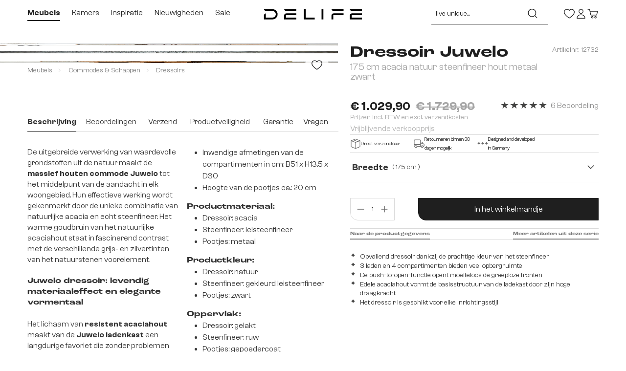

--- FILE ---
content_type: text/html; charset=UTF-8
request_url: https://www.delife.nl/dressoir-juwelo-175-cm-acacia-natuur-steenfineer-hout-metaal-zwart/a-12732
body_size: 98311
content:
<!DOCTYPE html>
<html lang="nl-NL"
      itemscope="itemscope"
      itemtype="https://schema.org/WebPage">


        
                            
    <head>
                                                
                                  <meta charset="utf-8">
            
                            <meta name="viewport"
                      content="width=device-width, initial-scale=1, shrink-to-fit=no">
            
                                <meta name="author"
                      content="">
                <meta name="robots"
                      content="      index,follow
  ">
                <meta name="revisit-after"
                      content="15 days">
                <meta name="keywords"
                      content="dressoir, ladenkast, ladenkast, massief houten ladenkast, ladenkast aan de wand, plank, kast, ladenkast">
                <meta name="description"
                      content="Dressoir Juwelo voor 1129.90 € - DELIFE ✓ gecertificeerde meubelzaak ✓ gratis hotline ✓ iDEAL ✓ prijsgarantie">
            

        
    
    
    
    
    

                <meta property="og:type"
          content="product">
    <meta property="og:site_name"
          content="DELIFE GmbH">
    <meta property="og:url"
          content="https://www.delife.nl/dressoir-juwelo-175-cm-acacia-natuur-steenfineer-hout-metaal-zwart/a-12732">
    <meta property="og:title"
          content="Commode Juwelo 175x40x75 acacia natuur steenfineer poten zwart">

    <meta property="og:description"
          content="Dressoir Juwelo voor 1129.90 € - DELIFE ✓ gecertificeerde meubelzaak ✓ gratis hotline ✓ iDEAL ✓ prijsgarantie">
    <meta property="og:image"
          content="https://www.delife.nl/media/88/fd/9a/1689440511/12732_7.jpg?ts=1743126756">

            <meta property="product:brand"
              content="DELIFE BS">
    
                        <meta property="product:price:amount"
          content="1029.9">
    <meta property="product:price:currency"
          content="EUR">
    <meta property="product:product_link"
          content="https://www.delife.nl/dressoir-juwelo-175-cm-acacia-natuur-steenfineer-hout-metaal-zwart/a-12732">

    <meta name="twitter:card"
          content="product">
    <meta name="twitter:site"
          content="DELIFE GmbH">
    <meta name="twitter:title"
          content="Commode Juwelo 175x40x75 acacia natuur steenfineer poten zwart">
    <meta name="twitter:description"
          content="Dressoir Juwelo voor 1129.90 € - DELIFE ✓ gecertificeerde meubelzaak ✓ gratis hotline ✓ iDEAL ✓ prijsgarantie">
    <meta name="twitter:image"
          content="https://www.delife.nl/media/88/fd/9a/1689440511/12732_7.jpg?ts=1743126756">

                            <meta itemprop="copyrightHolder"
                      content="DELIFE GmbH">
                <meta itemprop="copyrightYear"
                      content="">
                <meta itemprop="isFamilyFriendly"
                      content="false">
                <meta itemprop="image"
                      content="https://www.delife.nl/media/de/15/47/1689621388/delife-logo-white.svg?ts=1689621388">
            
                                            <meta name="theme-color"
                      content="#fff">
                            
                  
                
                                      <link rel="alternate" hreflang="bg-BG" href="https://www.delife.bg/byufet-juwelo/a-12732">
                                    <link rel="alternate" hreflang="de-CH" href="https://www.delife.ch/sideboard-juwelo-175-cm-akazie-natur-mit-steinfurnier/a-12732">
                                    <link rel="alternate" hreflang="de-DE" href="https://www.delife.de/sideboard-juwelo-175cm-akazie/a-12732">
                                    <link rel="alternate" hreflang="fr-CH" href="https://www.delife.ch/ch-fr/commode-juwelo-175-cm-acacia-naturel-avec-placage-de-pierre/a-12732">
                                    <link rel="alternate" hreflang="fr-FR" href="https://www.delife.fr/buffet-juwelo-175-cm-acacia/a-12732">
                            
        
  <meta name="delife-tracking-url" content="/delife-tracking/collect">


                    <link rel="shortcut icon"
                  href="https://www.delife.nl/media/bc/bb/51/1704882837/Brand_Icon_black_144x144.ico?ts=1704882837">
        
                                <link rel="apple-touch-icon"
                  href="https://www.delife.nl/media/7e/b6/04/1704882850/Brand_Icon_black_196x196.png?ts=1704882850">
                    
            
    
    <link rel="canonical" href="https://www.delife.nl/dressoir-juwelo-175-cm-acacia-natuur-steenfineer-hout-metaal-zwart/a-12732">

                    <title itemprop="name">Commode Juwelo 175x40x75 acacia natuur steenfineer poten zwart</title>
        
                                                                            <link rel="stylesheet"
                      href="https://www.delife.nl/theme/14020100ed763fe17ceb464a9af16485/css/all.css?1768386315">
                                    

    
            <link rel="stylesheet" href="https://www.delife.nl/bundles/moorlfoundation/storefront/css/animate.css?1768385885">
    
    
            <style>
            :root {
                --moorl-advanced-search-width: 600px;
            }
        </style>
    
                      
    <script>
        window.features = {"V6_5_0_0":true,"v6.5.0.0":true,"V6_6_0_0":true,"v6.6.0.0":true,"V6_7_0_0":false,"v6.7.0.0":false,"ADDRESS_SELECTION_REWORK":false,"address.selection.rework":false,"DISABLE_VUE_COMPAT":false,"disable.vue.compat":false,"ACCESSIBILITY_TWEAKS":false,"accessibility.tweaks":false,"ADMIN_VITE":false,"admin.vite":false,"TELEMETRY_METRICS":false,"telemetry.metrics":false,"PERFORMANCE_TWEAKS":false,"performance.tweaks":false,"CACHE_REWORK":false,"cache.rework":false,"PAYPAL_SETTINGS_TWEAKS":false,"paypal.settings.tweaks":false,"SSO":false,"sso":false,"RULE_BUILDER":true,"rule.builder":true,"FLOW_BUILDER":true,"flow.builder":true,"CUSTOM_PRICES":false,"custom.prices":false,"SUBSCRIPTIONS":false,"subscriptions":false,"ADVANCED_SEARCH":true,"advanced.search":true,"MULTI_INVENTORY":false,"multi.inventory":false,"RETURNS_MANAGEMENT":false,"returns.management":false,"TEXT_GENERATOR":true,"text.generator":true,"CHECKOUT_SWEETENER":true,"checkout.sweetener":true,"IMAGE_CLASSIFICATION":true,"image.classification":true,"PROPERTY_EXTRACTOR":true,"property.extractor":true,"REVIEW_SUMMARY":true,"review.summary":true,"REVIEW_TRANSLATOR":true,"review.translator":true,"CONTENT_GENERATOR":true,"content.generator":true,"EXPORT_ASSISTANT":true,"export.assistant":true,"QUICK_ORDER":false,"quick.order":false,"EMPLOYEE_MANAGEMENT":false,"employee.management":false,"QUOTE_MANAGEMENT":false,"quote.management":false,"NATURAL_LANGUAGE_SEARCH":true,"natural.language.search":true,"IMAGE_UPLOAD_SEARCH":true,"image.upload.search":true,"ORDER_APPROVAL":false,"order.approval":false,"SPATIAL_CMS_ELEMENT":true,"spatial.cms.element":true,"SHOPPING_LISTS":true,"shopping.lists":true,"TEXT_TO_IMAGE_GENERATION":true,"text.to.image.generation":true,"SPATIAL_SCENE_EDITOR":false,"spatial.scene.editor":false,"CAPTCHA":true,"captcha":true};
    </script>
        

    <script>
  window.addEventListener("DOMContentLoaded", () => {
    const youtubeWrapper = document.querySelectorAll(".youtube-wrapper");
    const googlemapsWrapper = document.querySelectorAll(".googlemaps-wrapper");

    if (youtubeWrapper) {
        if (youtubeWrapper.length > 0) {
            youtubeWrapper.forEach(video => loadExternalSource(video, "video"));
        } else {
            const pageBody = document.querySelector("#page-body");

            if (pageBody) {
                const observer = new MutationObserver((mutations) => {
                    mutations.forEach((mutation) => {
                        if (mutation.target.id === "shipping-details") {
                            const youtubeWrapper = document.querySelectorAll(".youtube-wrapper");

                            if (youtubeWrapper.length > 0) youtubeWrapper.forEach(video => loadExternalSource(video, "video"));
                        }
                    })
                })

                observer.observe(pageBody, { attributes: true, subtree: true });
            }
        }
    }

    if (googlemapsWrapper) {
        if (googlemapsWrapper.length > 0) {
            googlemapsWrapper.forEach(map => loadExternalSource(map, "map"));
        }
    }

    function loadExternalSource(source, type) {
        const src = type === "video" ? `https://www.youtube-nocookie.com/embed/${source.children[0].getAttribute('data-source')}?rel=0&controls=0&showinfo=0&autoplay=1` : `https://maps.google.de/maps${source.children[0].getAttribute('data-source')}`;

        source.children[0].children[1].addEventListener("click", () => {
            source.children[0].style.display = "none";
            source.children[1].style.display = "block";
            source.children[1].children[0].setAttribute('src', src);
        });
    }
  });
</script>

    
     

    
  
    
   

                                                        
            <script>
            window.dataLayer = window.dataLayer || [];
            function gtag() { dataLayer.push(arguments); }

            (() => {
                const analyticsStorageEnabled = document.cookie.split(';').some((item) => item.trim().includes('google-analytics-enabled=1'));
                const adsEnabled = document.cookie.split(';').some((item) => item.trim().includes('google-ads-enabled=1'));

                // Always set a default consent for consent mode v2
                gtag('consent', 'default', {
                    'ad_user_data': adsEnabled ? 'granted' : 'denied',
                    'ad_storage': adsEnabled ? 'granted' : 'denied',
                    'ad_personalization': adsEnabled ? 'granted' : 'denied',
                    'analytics_storage': analyticsStorageEnabled ? 'granted' : 'denied'
                });
            })();
        </script>
    

    <!-- Shopware Analytics -->
    <script>
        window.shopwareAnalytics = {
            trackingId: '729629fcc10d094353e3025723f37c4a',
            merchantConsent: true,
            debug: false,
            storefrontController: 'Product',
            storefrontAction: 'index',
            storefrontRoute: 'frontend.detail.page',
            storefrontCmsPageType:  'product_detail' ,
        };
    </script>
    <!-- End Shopware Analytics -->
        

            <style data-shopstudio-pixelyourshop-hide-shopware-cookie-consent>.cookie-permission-container {display: none !important;}</style>
    

                
                                
            <script type="text/javascript"
                                src='https://www.google.com/recaptcha/api.js?render=6Ldo0xUqAAAAAChwuMpPwFzFJ9oPKhOrRyD-Xh_y'
                defer></script>
        <script>
                                        window.googleReCaptchaV3Active = true;
                    </script>
            

    
                
        
                                                <script>
                window.activeNavigationId = '01895480831c72369c11a4c303eeec58';
                window.router = {
                    'frontend.cart.offcanvas': '/checkout/offcanvas',
                    'frontend.cookie.offcanvas': '/cookie/offcanvas',
                    'frontend.checkout.finish.page': '/checkout/finish',
                    'frontend.checkout.info': '/widgets/checkout/info',
                    'frontend.menu.offcanvas': '/widgets/menu/offcanvas',
                    'frontend.cms.page': '/widgets/cms',
                    'frontend.cms.navigation.page': '/widgets/cms/navigation',
                    'frontend.account.addressbook': '/widgets/account/address-book',
                    'frontend.country.country-data': '/country/country-state-data',
                    'frontend.app-system.generate-token': '/app-system/Placeholder/generate-token',
                    };
                window.salesChannelId = '587211ce555d4f18b61582494a2caa6b';
            </script>
        
    <script>
    if (typeof window.router === 'object') {
        window.router['frontend.easycredit.express'] = '/easycredit/express';
    }
    </script>


    
    

    <script>
        window.router['frontend.shopware_analytics.customer.data'] = '/storefront/script/shopware-analytics-customer'
    </script>


    <script>
        window.router['frontend.product.review.translate'] = '/translate-review';
    </script>

                                <script>
                
                window.breakpoints = {"xs":0,"sm":576,"md":768,"lg":992,"xl":1200,"xxl":1400};
            </script>
        
                                    <script>
                    window.customerLoggedInState = 0;

                    window.wishlistEnabled = 1;
                </script>
                    
                        
                            <script>
                window.themeAssetsPublicPath = 'https://www.delife.nl/theme/8f4dad024b9246c48bd5cb2dd90ec2ff/assets/';
            </script>
        
                        
    <script>
        window.validationMessages = {"required":"De invoer mag niet leeg zijn.","email":"Ongeldig e-mailadres. E-mailadressen moeten het formaat `user@example.com` hebben en een `@` en een `.` bevatten.","confirmation":"De invoer is niet identiek.","minLength":"De invoer is te kort."};
    </script>
        
        
                                                                <script>
                        window.themeJsPublicPath = 'https://www.delife.nl/theme/14020100ed763fe17ceb464a9af16485/js/';
                    </script>
                                            <script type="text/javascript" src="https://www.delife.nl/theme/14020100ed763fe17ceb464a9af16485/js/storefront/storefront.js?1768386316" defer></script>
                                            <script type="text/javascript" src="https://www.delife.nl/theme/14020100ed763fe17ceb464a9af16485/js/od-plugin-delife/od-plugin-delife.js?1768386316" defer></script>
                                            <script type="text/javascript" src="https://www.delife.nl/theme/14020100ed763fe17ceb464a9af16485/js/od-base/od-base.js?1768386316" defer></script>
                                            <script type="text/javascript" src="https://www.delife.nl/theme/14020100ed763fe17ceb464a9af16485/js/od-delife-cms/od-delife-cms.js?1768386316" defer></script>
                                            <script type="text/javascript" src="https://www.delife.nl/theme/14020100ed763fe17ceb464a9af16485/js/od-delife-configurator/od-delife-configurator.js?1768386316" defer></script>
                                            <script type="text/javascript" src="https://www.delife.nl/theme/14020100ed763fe17ceb464a9af16485/js/easy-credit-ratenkauf/easy-credit-ratenkauf.js?1768386316" defer></script>
                                            <script type="text/javascript" src="https://www.delife.nl/theme/14020100ed763fe17ceb464a9af16485/js/klarna-payment/klarna-payment.js?1768386316" defer></script>
                                            <script type="text/javascript" src="https://www.delife.nl/theme/14020100ed763fe17ceb464a9af16485/js/unzer-payment6/unzer-payment6.js?1768386316" defer></script>
                                            <script type="text/javascript" src="https://www.delife.nl/theme/14020100ed763fe17ceb464a9af16485/js/od-cms-sub-category-elements/od-cms-sub-category-elements.js?1768386316" defer></script>
                                            <script type="text/javascript" src="https://www.delife.nl/theme/14020100ed763fe17ceb464a9af16485/js/swag-amazon-pay/swag-amazon-pay.js?1768386316" defer></script>
                                            <script type="text/javascript" src="https://www.delife.nl/theme/14020100ed763fe17ceb464a9af16485/js/delife-promotions/delife-promotions.js?1768386316" defer></script>
                                            <script type="text/javascript" src="https://www.delife.nl/theme/14020100ed763fe17ceb464a9af16485/js/zeobv-get-notified/zeobv-get-notified.js?1768386316" defer></script>
                                            <script type="text/javascript" src="https://www.delife.nl/theme/14020100ed763fe17ceb464a9af16485/js/swag-pay-pal/swag-pay-pal.js?1768386316" defer></script>
                                            <script type="text/javascript" src="https://www.delife.nl/theme/14020100ed763fe17ceb464a9af16485/js/subscription/subscription.js?1768386316" defer></script>
                                            <script type="text/javascript" src="https://www.delife.nl/theme/14020100ed763fe17ceb464a9af16485/js/checkout-sweetener/checkout-sweetener.js?1768386316" defer></script>
                                            <script type="text/javascript" src="https://www.delife.nl/theme/14020100ed763fe17ceb464a9af16485/js/text-translator/text-translator.js?1768386316" defer></script>
                                            <script type="text/javascript" src="https://www.delife.nl/theme/14020100ed763fe17ceb464a9af16485/js/employee-management/employee-management.js?1768386316" defer></script>
                                            <script type="text/javascript" src="https://www.delife.nl/theme/14020100ed763fe17ceb464a9af16485/js/quick-order/quick-order.js?1768386316" defer></script>
                                            <script type="text/javascript" src="https://www.delife.nl/theme/14020100ed763fe17ceb464a9af16485/js/advanced-search/advanced-search.js?1768386316" defer></script>
                                            <script type="text/javascript" src="https://www.delife.nl/theme/14020100ed763fe17ceb464a9af16485/js/captcha/captcha.js?1768386316" defer></script>
                                            <script type="text/javascript" src="https://www.delife.nl/theme/14020100ed763fe17ceb464a9af16485/js/quote-management/quote-management.js?1768386316" defer></script>
                                            <script type="text/javascript" src="https://www.delife.nl/theme/14020100ed763fe17ceb464a9af16485/js/a-i-search/a-i-search.js?1768386316" defer></script>
                                            <script type="text/javascript" src="https://www.delife.nl/theme/14020100ed763fe17ceb464a9af16485/js/spatial-cms-element/spatial-cms-element.js?1768386316" defer></script>
                                            <script type="text/javascript" src="https://www.delife.nl/theme/14020100ed763fe17ceb464a9af16485/js/order-approval/order-approval.js?1768386316" defer></script>
                                            <script type="text/javascript" src="https://www.delife.nl/theme/14020100ed763fe17ceb464a9af16485/js/shopping-list/shopping-list.js?1768386316" defer></script>
                                            <script type="text/javascript" src="https://www.delife.nl/theme/14020100ed763fe17ceb464a9af16485/js/acris-tax-c-s/acris-tax-c-s.js?1768386316" defer></script>
                                            <script type="text/javascript" src="https://www.delife.nl/theme/14020100ed763fe17ceb464a9af16485/js/shop-studio-pixel-your-shop/shop-studio-pixel-your-shop.js?1768386316" defer></script>
                                            <script type="text/javascript" src="https://www.delife.nl/theme/14020100ed763fe17ceb464a9af16485/js/acris-filter-c-s/acris-filter-c-s.js?1768386316" defer></script>
                                            <script type="text/javascript" src="https://www.delife.nl/theme/14020100ed763fe17ceb464a9af16485/js/moorl-foundation/moorl-foundation.js?1768386316" defer></script>
                                            <script type="text/javascript" src="https://www.delife.nl/theme/14020100ed763fe17ceb464a9af16485/js/moorl-interrupter/moorl-interrupter.js?1768386316" defer></script>
                                            <script type="text/javascript" src="https://www.delife.nl/theme/14020100ed763fe17ceb464a9af16485/js/better-payment/better-payment.js?1768386316" defer></script>
                                            <script type="text/javascript" src="https://www.delife.nl/theme/14020100ed763fe17ceb464a9af16485/js/delife-css-design-system/delife-css-design-system.js?1768386316" defer></script>
                                            <script type="text/javascript" src="https://www.delife.nl/theme/14020100ed763fe17ceb464a9af16485/js/delife-tracking/delife-tracking.js?1768386316" defer></script>
                                            <script type="text/javascript" src="https://www.delife.nl/theme/14020100ed763fe17ceb464a9af16485/js/swag-analytics/swag-analytics.js?1768386316" defer></script>
                                            <script type="text/javascript" src="https://www.delife.nl/theme/14020100ed763fe17ceb464a9af16485/js/trusted-shops-easy-integration-s6/trusted-shops-easy-integration-s6.js?1768386316" defer></script>
                                            <script type="text/javascript" src="https://www.delife.nl/theme/14020100ed763fe17ceb464a9af16485/js/od-theme-delife/od-theme-delife.js?1768386316" defer></script>
                                            <script type="text/javascript" src="https://www.delife.nl/theme/14020100ed763fe17ceb464a9af16485/js/od-sub-theme-delife/od-sub-theme-delife.js?1768386316" defer></script>
                                                        

            
        
                                    <script data-onedot-plausible-data="product-page-loaded"
                type="application/json">{"product":{"number":"12732","name":"Dressoir Juwelo 175 cm acacia natuur steenfineer hout metaal zwart","category":"Dressoirs","price":"                                                                                            \n    1029.9\n"}}</script>
    
            
    
    <script data-onedot-plausible="true"
            data-onedot-plausible-options="{&quot;context&quot;:{&quot;controllerName&quot;:&quot;product&quot;,&quot;controllerAction&quot;:&quot;index&quot;},&quot;domain&quot;:&quot;delife.de&quot;,&quot;script&quot;:&quot;https:\/\/plausible.io\/js\/script.js&quot;,&quot;forceTracking&quot;:true}">
        window.onedotPlausibleCallBack = function () {
            window.plausible = window.plausible || function () {
                (window.plausible.q = window.plausible.q || []).push(arguments)
            }
        }
    </script>

                

    


    
    
    

    
        
        
        
        
    
        
    <script>
        window.mollie_javascript_use_shopware = '0'
    </script>

    

    
                              <script>!function(e){var n="https://s.go-mpulse.net/boomerang/";if("False"=="True")e.BOOMR_config=e.BOOMR_config||{},e.BOOMR_config.PageParams=e.BOOMR_config.PageParams||{},e.BOOMR_config.PageParams.pci=!0,n="https://s2.go-mpulse.net/boomerang/";if(window.BOOMR_API_key="BZ8VA-DJEVA-5JPUS-4BS8K-MJPNW",function(){function e(){if(!o){var e=document.createElement("script");e.id="boomr-scr-as",e.src=window.BOOMR.url,e.async=!0,i.parentNode.appendChild(e),o=!0}}function t(e){o=!0;var n,t,a,r,d=document,O=window;if(window.BOOMR.snippetMethod=e?"if":"i",t=function(e,n){var t=d.createElement("script");t.id=n||"boomr-if-as",t.src=window.BOOMR.url,BOOMR_lstart=(new Date).getTime(),e=e||d.body,e.appendChild(t)},!window.addEventListener&&window.attachEvent&&navigator.userAgent.match(/MSIE [67]\./))return window.BOOMR.snippetMethod="s",void t(i.parentNode,"boomr-async");a=document.createElement("IFRAME"),a.src="about:blank",a.title="",a.role="presentation",a.loading="eager",r=(a.frameElement||a).style,r.width=0,r.height=0,r.border=0,r.display="none",i.parentNode.appendChild(a);try{O=a.contentWindow,d=O.document.open()}catch(_){n=document.domain,a.src="javascript:var d=document.open();d.domain='"+n+"';void(0);",O=a.contentWindow,d=O.document.open()}if(n)d._boomrl=function(){this.domain=n,t()},d.write("<bo"+"dy onload='document._boomrl();'>");else if(O._boomrl=function(){t()},O.addEventListener)O.addEventListener("load",O._boomrl,!1);else if(O.attachEvent)O.attachEvent("onload",O._boomrl);d.close()}function a(e){window.BOOMR_onload=e&&e.timeStamp||(new Date).getTime()}if(!window.BOOMR||!window.BOOMR.version&&!window.BOOMR.snippetExecuted){window.BOOMR=window.BOOMR||{},window.BOOMR.snippetStart=(new Date).getTime(),window.BOOMR.snippetExecuted=!0,window.BOOMR.snippetVersion=12,window.BOOMR.url=n+"BZ8VA-DJEVA-5JPUS-4BS8K-MJPNW";var i=document.currentScript||document.getElementsByTagName("script")[0],o=!1,r=document.createElement("link");if(r.relList&&"function"==typeof r.relList.supports&&r.relList.supports("preload")&&"as"in r)window.BOOMR.snippetMethod="p",r.href=window.BOOMR.url,r.rel="preload",r.as="script",r.addEventListener("load",e),r.addEventListener("error",function(){t(!0)}),setTimeout(function(){if(!o)t(!0)},3e3),BOOMR_lstart=(new Date).getTime(),i.parentNode.appendChild(r);else t(!1);if(window.addEventListener)window.addEventListener("load",a,!1);else if(window.attachEvent)window.attachEvent("onload",a)}}(),"".length>0)if(e&&"performance"in e&&e.performance&&"function"==typeof e.performance.setResourceTimingBufferSize)e.performance.setResourceTimingBufferSize();!function(){if(BOOMR=e.BOOMR||{},BOOMR.plugins=BOOMR.plugins||{},!BOOMR.plugins.AK){var n=""=="true"?1:0,t="",a="aoefoyqxfuxng2lrosnq-f-c9b102190-clientnsv4-s.akamaihd.net",i="false"=="true"?2:1,o={"ak.v":"39","ak.cp":"1626974","ak.ai":parseInt("1025292",10),"ak.ol":"0","ak.cr":9,"ak.ipv":4,"ak.proto":"h2","ak.rid":"22409055","ak.r":47370,"ak.a2":n,"ak.m":"","ak.n":"essl","ak.bpcip":"3.136.87.0","ak.cport":58674,"ak.gh":"23.208.24.83","ak.quicv":"","ak.tlsv":"tls1.3","ak.0rtt":"","ak.0rtt.ed":"","ak.csrc":"-","ak.acc":"","ak.t":"1769043099","ak.ak":"hOBiQwZUYzCg5VSAfCLimQ==uvR+EvzrgLxVP+udgwwYHdRMg2APCQXRvvfxTgkOdRrZXW1/v7oE1RGijZrrbG8XqH+XwybjVcZnTZdMZuYZAjXYNCP+dnThL75WssIw8xU+A5dE1XeHyS/WxA01cFbLyZFd/[base64]/K/y+eSUai2RE0UKqOo0nJwIKlfwzQKIolKI8+ehv+eoN6kHOa+ij+K5Tbj7F52EGn8qrSIpwcpEtFdTGHyjf6hNIZ0M=","ak.pv":"63","ak.dpoabenc":"","ak.tf":i};if(""!==t)o["ak.ruds"]=t;var r={i:!1,av:function(n){var t="http.initiator";if(n&&(!n[t]||"spa_hard"===n[t]))o["ak.feo"]=void 0!==e.aFeoApplied?1:0,BOOMR.addVar(o)},rv:function(){var e=["ak.bpcip","ak.cport","ak.cr","ak.csrc","ak.gh","ak.ipv","ak.m","ak.n","ak.ol","ak.proto","ak.quicv","ak.tlsv","ak.0rtt","ak.0rtt.ed","ak.r","ak.acc","ak.t","ak.tf"];BOOMR.removeVar(e)}};BOOMR.plugins.AK={akVars:o,akDNSPreFetchDomain:a,init:function(){if(!r.i){var e=BOOMR.subscribe;e("before_beacon",r.av,null,null),e("onbeacon",r.rv,null,null),r.i=!0}return this},is_complete:function(){return!0}}}}()}(window);</script></head>

        
                
            
            
      
  <body class="
          is-ctl-product      is-act-index        header-fixed
                font-type-default  ">
                            
                
    
    
            <div id="page-top" class="skip-to-content bg-primary-subtle text-primary-emphasis overflow-hidden" tabindex="-1">
            <div class="container skip-to-content-container d-flex justify-content-center visually-hidden-focusable">
                                                                                        <a href="#content-main" class="skip-to-content-link d-inline-flex text-decoration-underline m-1 p-2 fw-bold gap-2">
                                Ga naar de hoofdinhoud
                            </a>
                                            
                                                                        <a href="#header-main-search-input" class="skip-to-content-link d-inline-flex text-decoration-underline m-1 p-2 fw-bold gap-2 d-none d-sm-block">
                                Ga naar de zoekopdracht
                            </a>
                                            
                                                                        <a href="#main-navigation-menu" class="skip-to-content-link d-inline-flex text-decoration-underline m-1 p-2 fw-bold gap-2 d-none d-lg-block">
                                Ga naar de hoofdnavigatie
                            </a>
                                                                        </div>
        </div>
        
                                                              <script>
                    let consentId = "91294";
                    if(!("gdprAppliesGlobally" in window)){window.gdprAppliesGlobally=true}if(!("cmp_id" in window)||window.cmp_id<1){window.cmp_id=0}if(!("cmp_cdid" in window)){window.cmp_cdid=consentId}if(!("cmp_params" in window)){window.cmp_params=""}if(!("cmp_host" in window)){window.cmp_host="b.delivery.consentmanager.net"}if(!("cmp_cdn" in window)){window.cmp_cdn="cdn.consentmanager.net"}if(!("cmp_proto" in window)){window.cmp_proto="https:"}if(!("cmp_codesrc" in window)){window.cmp_codesrc="1"}window.cmp_getsupportedLangs=function(){var b=["DE","EN","FR","IT","NO","DA","FI","ES","PT","RO","BG","ET","EL","GA","HR","LV","LT","MT","NL","PL","SV","SK","SL","CS","HU","RU","SR","ZH","TR","UK","AR","BS"];if("cmp_customlanguages" in window){for(var a=0;a<window.cmp_customlanguages.length;a++){b.push(window.cmp_customlanguages[a].l.toUpperCase())}}return b};window.cmp_getRTLLangs=function(){var a=["AR"];if("cmp_customlanguages" in window){for(var b=0;b<window.cmp_customlanguages.length;b++){if("r" in window.cmp_customlanguages[b]&&window.cmp_customlanguages[b].r){a.push(window.cmp_customlanguages[b].l)}}}return a};window.cmp_getlang=function(a){if(typeof(a)!="boolean"){a=true}if(a&&typeof(cmp_getlang.usedlang)=="string"&&cmp_getlang.usedlang!==""){return cmp_getlang.usedlang}return window.cmp_getlangs()[0]};window.cmp_extractlang=function(a){if(a.indexOf("cmplang=")!=-1){a=a.substr(a.indexOf("cmplang=")+8,2).toUpperCase();if(a.indexOf("&")!=-1){a=a.substr(0,a.indexOf("&"))}}else{a=""}return a};window.cmp_getlangs=function(){var g=window.cmp_getsupportedLangs();var c=[];var f=location.hash;var e=location.search;var j="cmp_params" in window?window.cmp_params:"";var a="languages" in navigator?navigator.languages:[];if(cmp_extractlang(f)!=""){c.push(cmp_extractlang(f))}else{if(cmp_extractlang(e)!=""){c.push(cmp_extractlang(e))}else{if(cmp_extractlang(j)!=""){c.push(cmp_extractlang(j))}else{if("cmp_setlang" in window&&window.cmp_setlang!=""){c.push(window.cmp_setlang.toUpperCase())}else{if("cmp_langdetect" in window&&window.cmp_langdetect==1){c.push(window.cmp_getPageLang())}else{if(a.length>0){for(var d=0;d<a.length;d++){c.push(a[d])}}if("language" in navigator){c.push(navigator.language)}if("userLanguage" in navigator){c.push(navigator.userLanguage)}}}}}}var h=[];for(var d=0;d<c.length;d++){var b=c[d].toUpperCase();if(b.length<2){continue}if(g.indexOf(b)!=-1){h.push(b)}else{if(b.indexOf("-")!=-1){b=b.substr(0,2)}if(g.indexOf(b)!=-1){h.push(b)}}}if(h.length==0&&typeof(cmp_getlang.defaultlang)=="string"&&cmp_getlang.defaultlang!==""){return[cmp_getlang.defaultlang.toUpperCase()]}else{return h.length>0?h:["EN"]}};window.cmp_getPageLangs=function(){var a=window.cmp_getXMLLang();if(a!=""){a=[a.toUpperCase()]}else{a=[]}a=a.concat(window.cmp_getLangsFromURL());return a.length>0?a:["EN"]};window.cmp_getPageLang=function(){var a=window.cmp_getPageLangs();return a.length>0?a[0]:""};window.cmp_getLangsFromURL=function(){var c=window.cmp_getsupportedLangs();var b=location;var m="toUpperCase";var g=b.hostname[m]()+".";var a=b.pathname[m]()+"/";var f=[];for(var e=0;e<c.length;e++){var j=a.substring(0,c[e].length+1);if(g.substring(0,c[e].length+1)==c[e]+"."){f.push(c[e][m]())}else{if(c[e].length==5){var k=c[e].substring(3,5)+"-"+c[e].substring(0,2);if(g.substring(0,k.length+1)==k+"."){f.push(c[e][m]())}}else{if(j==c[e]+"/"||j=="/"+c[e]){f.push(c[e][m]())}else{if(j==c[e].replace("-","/")+"/"||j=="/"+c[e].replace("-","/")){f.push(c[e][m]())}else{if(c[e].length==5){var k=c[e].substring(3,5)+"-"+c[e].substring(0,2);var h=a.substring(0,k.length+1);if(h==k+"/"||h==k.replace("-","/")+"/"){f.push(c[e][m]())}}}}}}}return f};window.cmp_getXMLLang=function(){var c=document.getElementsByTagName("html");if(c.length>0){var c=c[0]}else{c=document.documentElement}if(c&&c.getAttribute){var a=c.getAttribute("xml:lang");if(typeof(a)!="string"||a==""){a=c.getAttribute("lang")}if(typeof(a)=="string"&&a!=""){var b=window.cmp_getsupportedLangs();return b.indexOf(a.toUpperCase())!=-1||b.indexOf(a.substr(0,2).toUpperCase())!=-1?a:""}else{return""}}};(function(){var B=document;var C=B.getElementsByTagName;var o=window;var t="";var h="";var k="";var D=function(e){var i="cmp_"+e;e="cmp"+e+"=";var d="";var l=e.length;var G=location;var H=G.hash;var w=G.search;var u=H.indexOf(e);var F=w.indexOf(e);if(u!=-1){d=H.substring(u+l,9999)}else{if(F!=-1){d=w.substring(F+l,9999)}else{return i in o&&typeof(o[i])!=="function"?o[i]:""}}var E=d.indexOf("&");if(E!=-1){d=d.substring(0,E)}return d};var j=D("lang");if(j!=""){t=j;k=t}else{if("cmp_getlang" in o){t=o.cmp_getlang().toLowerCase();h=o.cmp_getlangs().slice(0,3).join("_");k=o.cmp_getPageLangs().slice(0,3).join("_");if("cmp_customlanguages" in o){var m=o.cmp_customlanguages;for(var x=0;x<m.length;x++){var a=m[x].l.toLowerCase();if(a==t){t="en"}}}}}var q=("cmp_proto" in o)?o.cmp_proto:"https:";if(q!="http:"&&q!="https:"){q="https:"}var n=("cmp_ref" in o)?o.cmp_ref:location.href;if(n.length>300){n=n.substring(0,300)}var z=function(d){var I=B.createElement("script");I.setAttribute("data-cmp-ab","1");I.type="text/javascript";I.async=true;I.src=d;var H=["body","div","span","script","head"];var w="currentScript";var F="parentElement";var l="appendChild";var G="body";if(B[w]&&B[w][F]){B[w][F][l](I)}else{if(B[G]){B[G][l](I)}else{for(var u=0;u<H.length;u++){var E=C(H[u]);if(E.length>0){E[0][l](I);break}}}}};var b=D("design");var c=D("regulationkey");var y=D("gppkey");var s=D("att");var f=o.encodeURIComponent;var g=false;try{g=B.cookie.length>0}catch(A){g=false}var p=q+"//"+o.cmp_host+"/delivery/cmp.php?";p+=("cmp_id" in o&&o.cmp_id>0?"id="+o.cmp_id:"")+("cmp_cdid" in o?"&cdid="+o.cmp_cdid:"")+"&h="+f(n);p+=(b!=""?"&cmpdesign="+f(b):"")+(c!=""?"&cmpregulationkey="+f(c):"")+(y!=""?"&cmpgppkey="+f(y):"");p+=(s!=""?"&cmpatt="+f(s):"")+("cmp_params" in o?"&"+o.cmp_params:"")+(g?"&__cmpfcc=1":"");z(p+"&l="+f(t)+"&ls="+f(h)+"&lp="+f(k)+"&o="+(new Date()).getTime());var r="js";var v=D("debugunminimized")!=""?"":".min";if(D("debugcoverage")=="1"){r="instrumented";v=""}if(D("debugtest")=="1"){r="jstests";v=""}z(q+"//"+o.cmp_cdn+"/delivery/"+r+"/cmp_final"+v+".js")})();window.cmp_addFrame=function(b){if(!window.frames[b]){if(document.body){var a=document.createElement("iframe");a.style.cssText="display:none";if("cmp_cdn" in window&&"cmp_ultrablocking" in window&&window.cmp_ultrablocking>0){a.src="//"+window.cmp_cdn+"/delivery/empty.html"}a.name=b;a.setAttribute("title","Intentionally hidden, please ignore");a.setAttribute("role","none");a.setAttribute("tabindex","-1");document.body.appendChild(a)}else{window.setTimeout(window.cmp_addFrame,10,b)}}};window.cmp_rc=function(c,b){var l="";try{l=document.cookie}catch(h){l=""}var j="";var f=0;var g=false;while(l!=""&&f<100){f++;while(l.substr(0,1)==" "){l=l.substr(1,l.length)}var k=l.substring(0,l.indexOf("="));if(l.indexOf(";")!=-1){var m=l.substring(l.indexOf("=")+1,l.indexOf(";"))}else{var m=l.substr(l.indexOf("=")+1,l.length)}if(c==k){j=m;g=true}var d=l.indexOf(";")+1;if(d==0){d=l.length}l=l.substring(d,l.length)}if(!g&&typeof(b)=="string"){j=b}return(j)};window.cmp_stub=function(){var a=arguments;__cmp.a=__cmp.a||[];if(!a.length){return __cmp.a}else{if(a[0]==="ping"){if(a[1]===2){a[2]({gdprApplies:gdprAppliesGlobally,cmpLoaded:false,cmpStatus:"stub",displayStatus:"hidden",apiVersion:"2.2",cmpId:31},true)}else{a[2](false,true)}}else{if(a[0]==="getUSPData"){a[2]({version:1,uspString:window.cmp_rc("__cmpccpausps","1---")},true)}else{if(a[0]==="getTCData"){__cmp.a.push([].slice.apply(a))}else{if(a[0]==="addEventListener"||a[0]==="removeEventListener"){__cmp.a.push([].slice.apply(a))}else{if(a.length==4&&a[3]===false){a[2]({},false)}else{__cmp.a.push([].slice.apply(a))}}}}}}};window.cmp_gpp_ping=function(){return{gppVersion:"1.1",cmpStatus:"stub",cmpDisplayStatus:"hidden",signalStatus:"not ready",supportedAPIs:["2:tcfeuv2","5:tcfcav1","7:usnat","8:usca","9:usva","10:usco","11:usut","12:usct"],cmpId:31,sectionList:[],applicableSections:[0],gppString:"",parsedSections:{}}};window.cmp_dsastub=function(){var a=arguments;a[0]="dsa."+a[0];window.cmp_gppstub(a)};window.cmp_gppstub=function(){var c=arguments;__gpp.q=__gpp.q||[];if(!c.length){return __gpp.q}var h=c[0];var g=c.length>1?c[1]:null;var f=c.length>2?c[2]:null;var a=null;var j=false;if(h==="ping"){a=window.cmp_gpp_ping();j=true}else{if(h==="addEventListener"){__gpp.e=__gpp.e||[];if(!("lastId" in __gpp)){__gpp.lastId=0}__gpp.lastId++;var d=__gpp.lastId;__gpp.e.push({id:d,callback:g});a={eventName:"listenerRegistered",listenerId:d,data:true,pingData:window.cmp_gpp_ping()};j=true}else{if(h==="removeEventListener"){__gpp.e=__gpp.e||[];a=false;for(var e=0;e<__gpp.e.length;e++){if(__gpp.e[e].id==f){__gpp.e[e].splice(e,1);a=true;break}}j=true}else{__gpp.q.push([].slice.apply(c))}}}if(a!==null&&typeof(g)==="function"){g(a,j)}};window.cmp_msghandler=function(d){var a=typeof d.data==="string";try{var c=a?JSON.parse(d.data):d.data}catch(f){var c=null}if(typeof(c)==="object"&&c!==null&&"__cmpCall" in c){var b=c.__cmpCall;window.__cmp(b.command,b.parameter,function(h,g){var e={__cmpReturn:{returnValue:h,success:g,callId:b.callId}};d.source.postMessage(a?JSON.stringify(e):e,"*")})}if(typeof(c)==="object"&&c!==null&&"__uspapiCall" in c){var b=c.__uspapiCall;window.__uspapi(b.command,b.version,function(h,g){var e={__uspapiReturn:{returnValue:h,success:g,callId:b.callId}};d.source.postMessage(a?JSON.stringify(e):e,"*")})}if(typeof(c)==="object"&&c!==null&&"__tcfapiCall" in c){var b=c.__tcfapiCall;window.__tcfapi(b.command,b.version,function(h,g){var e={__tcfapiReturn:{returnValue:h,success:g,callId:b.callId}};d.source.postMessage(a?JSON.stringify(e):e,"*")},b.parameter)}if(typeof(c)==="object"&&c!==null&&"__gppCall" in c){var b=c.__gppCall;window.__gpp(b.command,function(h,g){var e={__gppReturn:{returnValue:h,success:g,callId:b.callId}};d.source.postMessage(a?JSON.stringify(e):e,"*")},"parameter" in b?b.parameter:null,"version" in b?b.version:1)}if(typeof(c)==="object"&&c!==null&&"__dsaCall" in c){var b=c.__dsaCall;window.__dsa(b.command,function(h,g){var e={__dsaReturn:{returnValue:h,success:g,callId:b.callId}};d.source.postMessage(a?JSON.stringify(e):e,"*")},"parameter" in b?b.parameter:null,"version" in b?b.version:1)}};window.cmp_setStub=function(a){if(!(a in window)||(typeof(window[a])!=="function"&&typeof(window[a])!=="object"&&(typeof(window[a])==="undefined"||window[a]!==null))){window[a]=window.cmp_stub;window[a].msgHandler=window.cmp_msghandler;window.addEventListener("message",window.cmp_msghandler,false)}};window.cmp_setGppStub=function(a){if(!(a in window)||(typeof(window[a])!=="function"&&typeof(window[a])!=="object"&&(typeof(window[a])==="undefined"||window[a]!==null))){window[a]=window.cmp_gppstub;window[a].msgHandler=window.cmp_msghandler;window.addEventListener("message",window.cmp_msghandler,false)}};if(!("cmp_noiframepixel" in window)){window.cmp_addFrame("__cmpLocator")}if((!("cmp_disableusp" in window)||!window.cmp_disableusp)&&!("cmp_noiframepixel" in window)){window.cmp_addFrame("__uspapiLocator")}if((!("cmp_disabletcf" in window)||!window.cmp_disabletcf)&&!("cmp_noiframepixel" in window)){window.cmp_addFrame("__tcfapiLocator")}if((!("cmp_disablegpp" in window)||!window.cmp_disablegpp)&&!("cmp_noiframepixel" in window)){window.cmp_addFrame("__gppLocator")}if((!("cmp_disabledsa" in window)||!window.cmp_disabledsa)&&!("cmp_noiframepixel" in window)){window.cmp_addFrame("__dsaLocator")}window.cmp_setStub("__cmp");if(!("cmp_disabletcf" in window)||!window.cmp_disabletcf){window.cmp_setStub("__tcfapi")}if(!("cmp_disableusp" in window)||!window.cmp_disableusp){window.cmp_setStub("__uspapi")}if(!("cmp_disablegpp" in window)||!window.cmp_disablegpp){window.cmp_setGppStub("__gpp")}if(!("cmp_disabledsa" in window)||!window.cmp_disabledsa){window.cmp_setGppStub("__dsa")};
                </script>
                        
                                    <noscript class="noscript-main">
                
    <div role="alert"
         aria-live="polite"
                  class="alert alert-info alert-has-icon">
        								
							                                                                                                                <span class="icon icon-info">
                                        <svg xmlns="http://www.w3.org/2000/svg" xmlns:xlink="http://www.w3.org/1999/xlink" width="24" height="24" viewBox="0 0 24 24"><defs><path d="M12 7c.5523 0 1 .4477 1 1s-.4477 1-1 1-1-.4477-1-1 .4477-1 1-1zm1 9c0 .5523-.4477 1-1 1s-1-.4477-1-1v-5c0-.5523.4477-1 1-1s1 .4477 1 1v5zm11-4c0 6.6274-5.3726 12-12 12S0 18.6274 0 12 5.3726 0 12 0s12 5.3726 12 12zM12 2C6.4772 2 2 6.4772 2 12s4.4772 10 10 10 10-4.4772 10-10S17.5228 2 12 2z" id="icons-default-info" /></defs><use xlink:href="#icons-default-info" fill="#758CA3" fill-rule="evenodd" /></svg>
                    </span>
    
    							
			
                    <div class="alert-content-container">
                                                    
                                                        <div class="alert-content">                                                    Om alle functies van onze shop te kunnen gebruiken, adviseren wij u om Javascript in uw browser in te schakelen.
                                                                </div>                
                                                                </div>
            </div>
            </noscript>
        

            <!-- Google Tag Manager (noscript) -->
<noscript><iframe src="https://www.googletagmanager.com/ns.html?id=GTM-K3MF8K4N"
height="0" width="0" style="display:none;visibility:hidden"></iframe></noscript>
<!-- End Google Tag Manager (noscript) -->

    
                                        
    
          <div class="top-bar">
      <div class="row">
                  <div class="d-none d-xl-inline col-xl-4">
            <a 
              href="navigation/018d7eddff3b740fac02243f0f18358d#verzending" 
              class="text-white" 
              title="Naar de bestelinformatiepagina"
            >
              Levering binnen 3-4 werkdagen
            </a>
          </div>   
                          <div class="col-12 col-xl-4">
            <a 
              href="navigation/018d832153e279d59eb919c1bc61fca2" 
              class="text-white" 
              title="Naar de pagina Over ons"
            >
              Designed and Developed in Germany
            </a> 
          </div>   
                          <div class="d-none d-xl-inline col-xl-4">
            <a 
              href="navigation/018953e37a6772bebf08eb52173bf535/?additional-offset=0&amp;order=neuheiten&amp;p=1&amp;properties=018d0ca9bed570659091b3ad5158cf6b#listing-4" 
              class="text-white" 
              title="Naar onze meubels"
            >
              5.000 producten op voorraad <span class="d-none d-xxl-inline">direct beschikbaar</span>
            </a> 
          </div> 
              </div>
    </div>
      <header class="header-main header-dark">
              <div class="container">
              
    
            <div class="d-flex justify-content-center header-absolute">
            <div class="container row align-items-center header-row justify-content-between">
                <div class="col-3 col-xl-5">
                        
  <div 
    class="main-navigation d-none d-xl-block"
    id="mainNavigation"
    data-flyout-menu="true"
  >
                    <nav 
            class="nav main-navigation-menu"
            itemscope="itemscope" 
            itemtype="http://schema.org/SiteNavigationElement"
          >
            
             
                          
                                              
                                                                            <a 
                        class="nav-link main-navigation-link active"
                        href="https://www.delife.nl/meubels/"
                        itemprop="url"
                                                  title="Overzicht meubilair"
                                                                          data-flyout-menu-trigger="018953e37a6772bebf08eb52173bf535"
                                                                      >
                        <div class="main-navigation-link-text">
                          <span itemprop="name">Meubels</span>
                        </div>
                      </a>
                                                                                                    
                                                              
                                                                            <a 
                        class="nav-link main-navigation-link"
                        href="https://www.delife.nl/kamers/"
                        itemprop="url"
                                                  title="Ontdek meubels per kamer"
                                                                          data-flyout-menu-trigger="c73be3c5572946008a03f6f27949c284"
                                                                      >
                        <div class="main-navigation-link-text">
                          <span itemprop="name">Kamers</span>
                        </div>
                      </a>
                                                                                                    
                                                                            <a 
                        class="nav-link main-navigation-link"
                        href="https://www.delife.nl/inspiratie/"
                        itemprop="url"
                                                  title="Laat je inspireren"
                                                                          data-flyout-menu-trigger="018d44ec5b9273d18dc6ce1697a263f3"
                                                                      >
                        <div class="main-navigation-link-text">
                          <span itemprop="name">Inspiratie</span>
                        </div>
                      </a>
                                                                                                    
                                                                            <a 
                        class="nav-link main-navigation-link"
                        href="https://www.delife.nl/nieuwigheden/"
                        itemprop="url"
                                                  title="Onze nieuwigheden"
                                                                                              >
                        <div class="main-navigation-link-text">
                          <span itemprop="name">Nieuwigheden</span>
                        </div>
                      </a>
                                                                                                    
                                                              
                                                                            <a 
                        class="nav-link main-navigation-link"
                        href="https://www.delife.nl/sale/"
                        itemprop="url"
                                                  title="Geselecteerde aanbiedingen in de verkoop"
                                                                          data-flyout-menu-trigger="018953e3841671529fd7f722d38ab29d"
                                                                      >
                        <div class="main-navigation-link-text">
                          <span itemprop="name">Sale</span>
                        </div>
                      </a>
                                                                                          </nav>
              
                
                                                                                                                                                                                                                    
                        <div class="navigation-flyouts">
                                                                                                      <div 
                        class="navigation-flyout"
                        data-flyout-menu-id="018953e37a6772bebf08eb52173bf535"
                      >
                        <div class="container">
                                                              
    
      <div class="row navigation-flyout-content">
          <div class="col-2 flyout-level-0-wrapper">
        <div class="navigation-flyout-categories">
                        
        
    
                  
    
                  <a 
          class="nav-item nav-link navigation-flyout-link"
          href="https://www.delife.nl/meubels/badmeubel/"
          itemprop="url"
          title="Badmeubel"
          data-subcategory-trigger="0189548afdad703e97e51e1e6272ddca"
          data-replace-flyout-media="true"
                      data-replace-flyout-media-options="{&quot;newTab&quot;:false,&quot;categoryImage&quot;:&quot;https:\/\/www.delife.nl\/media\/db\/b7\/6a\/1701789981\/nav2_badmoebel.jpg?ts=1701790003&quot;,&quot;categoryName&quot;:&quot;Badm\u00f6bel&quot;}"
                    data-replace-flyout-media-url="https://www.delife.nl/meubels/badmeubel/"
        >
                    <span itemprop="name">Badmeubel</span>
        </a>
                            
    
                  <a 
          class="nav-item nav-link navigation-flyout-link"
          href="https://www.delife.nl/meubels/bedden/"
          itemprop="url"
          title="Bedden"
          data-subcategory-trigger="0189547b94327312b47b677fddb49cfe"
          data-replace-flyout-media="true"
                      data-replace-flyout-media-options="{&quot;newTab&quot;:false,&quot;categoryImage&quot;:&quot;https:\/\/www.delife.nl\/media\/7b\/f6\/3a\/1701790056\/nav2_betten.jpg?ts=1701790066&quot;,&quot;categoryName&quot;:&quot;Bedden&quot;}"
                    data-replace-flyout-media-url="https://www.delife.nl/meubels/bedden/"
        >
                    <span itemprop="name">Bedden</span>
        </a>
                            
    
                  <a 
          class="nav-item nav-link navigation-flyout-link"
          href="https://www.delife.nl/meubels/barmeubels/"
          itemprop="url"
          title="Barmeubels"
          data-subcategory-trigger="018955113c3c735aa647682908b53a87"
          data-replace-flyout-media="true"
                      data-replace-flyout-media-options="{&quot;newTab&quot;:false,&quot;categoryImage&quot;:&quot;https:\/\/www.delife.nl\/media\/57\/bb\/9b\/1701790021\/nav2_barmoebel.jpg?ts=1701790041&quot;,&quot;categoryName&quot;:&quot;Barmeubels&quot;}"
                    data-replace-flyout-media-url="https://www.delife.nl/meubels/barmeubels/"
        >
                    <span itemprop="name">Barmeubels</span>
        </a>
                                      
    
                  <a 
          class="nav-item nav-link navigation-flyout-link"
          href="https://www.delife.nl/meubels/halmeubels/"
          itemprop="url"
          title="Halmeubels"
          data-subcategory-trigger="018cafc3fc2072089566ca20bef03679"
          data-replace-flyout-media="true"
                      data-replace-flyout-media-options="{&quot;newTab&quot;:false,&quot;categoryImage&quot;:&quot;https:\/\/www.delife.nl\/media\/2d\/a2\/96\/1701790079\/nav2_dielenmoebel.jpg?ts=1701790101&quot;,&quot;categoryName&quot;:&quot;Halmeubels&quot;}"
                    data-replace-flyout-media-url="https://www.delife.nl/meubels/halmeubels/"
        >
                    <span itemprop="name">Halmeubels</span>
        </a>
                            
    
                  <a 
          class="nav-item nav-link navigation-flyout-link"
          href="https://www.delife.nl/meubels/commodes-en-schappen/"
          itemprop="url"
          title="Commodes &amp; Schappen"
          data-subcategory-trigger="01895476763071dc97441fca3a6d6843"
          data-replace-flyout-media="true"
                      data-replace-flyout-media-options="{&quot;newTab&quot;:false,&quot;categoryImage&quot;:&quot;https:\/\/www.delife.nl\/media\/70\/2e\/62\/1701790233\/nav2_kommoden.jpg?ts=1701790282&quot;,&quot;categoryName&quot;:&quot;Commodes &amp; Schappen&quot;}"
                    data-replace-flyout-media-url="https://www.delife.nl/meubels/commodes-en-schappen/"
        >
                    <span itemprop="name">Commodes &amp; Schappen</span>
        </a>
                            
    
                  <a 
          class="nav-item nav-link navigation-flyout-link"
          href="https://www.delife.nl/meubels/fauteuils-chaiselongue/"
          itemprop="url"
          title="Fauteuils &amp; Chaiselongue"
          data-subcategory-trigger="01895478340873889242397e7a537f26"
          data-replace-flyout-media="true"
                      data-replace-flyout-media-options="{&quot;newTab&quot;:false,&quot;categoryImage&quot;:&quot;https:\/\/www.delife.nl\/media\/2a\/45\/1b\/1701791142\/nav2_sessel.jpg?ts=1701791152&quot;,&quot;categoryName&quot;:&quot;Fauteuils &amp; Chaiselongue&quot;}"
                    data-replace-flyout-media-url="https://www.delife.nl/meubels/fauteuils-chaiselongue/"
        >
                    <span itemprop="name">Fauteuils &amp; Chaiselongue</span>
        </a>
                            
    
                  <a 
          class="nav-item nav-link navigation-flyout-link"
          href="https://www.delife.nl/meubels/banken/"
          itemprop="url"
          title="Banken"
          data-subcategory-trigger="018954733f45714681f85bf08c45f49e"
          data-replace-flyout-media="true"
                      data-replace-flyout-media-options="{&quot;newTab&quot;:false,&quot;categoryImage&quot;:&quot;https:\/\/www.delife.nl\/media\/37\/01\/9f\/1701791219\/nav2_sofas.jpg?ts=1701791228&quot;,&quot;categoryName&quot;:&quot;Banken&quot;}"
                    data-replace-flyout-media-url="https://www.delife.nl/meubels/banken/"
        >
                    <span itemprop="name">Banken</span>
        </a>
                            
    
                  <a 
          class="nav-item nav-link navigation-flyout-link"
          href="https://www.delife.nl/meubels/stoelen/"
          itemprop="url"
          title="Stoelen"
          data-subcategory-trigger="01895478194270ce80627d970397345e"
          data-replace-flyout-media="true"
                      data-replace-flyout-media-options="{&quot;newTab&quot;:false,&quot;categoryImage&quot;:&quot;https:\/\/www.delife.nl\/media\/60\/10\/85\/1701791243\/nav2_stuehle.jpg?ts=1701791259&quot;,&quot;categoryName&quot;:&quot;Stoelen&quot;}"
                    data-replace-flyout-media-url="https://www.delife.nl/meubels/stoelen/"
        >
                    <span itemprop="name">Stoelen</span>
        </a>
                            
    
                  <a 
          class="nav-item nav-link navigation-flyout-link"
          href="https://www.delife.nl/meubels/tafels/"
          itemprop="url"
          title="Tafels"
          data-subcategory-trigger="018953e37ab5713a8f53442459c8cb8e"
          data-replace-flyout-media="true"
                      data-replace-flyout-media-options="{&quot;newTab&quot;:false,&quot;categoryImage&quot;:&quot;https:\/\/www.delife.nl\/media\/43\/43\/e4\/1701791270\/nav2_tische.jpg?ts=1701791279&quot;,&quot;categoryName&quot;:&quot;Tafels&quot;}"
                    data-replace-flyout-media-url="https://www.delife.nl/meubels/tafels/"
        >
                    <span itemprop="name">Tafels</span>
        </a>
                            
    
                  <a 
          class="nav-item nav-link navigation-flyout-link"
          href="https://www.delife.nl/meubels/lounge-meubels/"
          itemprop="url"
          title="Lounge meubels"
          data-subcategory-trigger="018954ac680b70d6aa5d0d405d8b5144"
          data-replace-flyout-media="true"
                      data-replace-flyout-media-options="{&quot;newTab&quot;:false,&quot;categoryImage&quot;:&quot;https:\/\/www.delife.nl\/media\/c2\/53\/17\/1701790377\/nav2_loungemoebel.jpg?ts=1701790392&quot;,&quot;categoryName&quot;:&quot;Lounge meubels&quot;}"
                    data-replace-flyout-media-url="https://www.delife.nl/meubels/lounge-meubels/"
        >
                    <span itemprop="name">Lounge meubels</span>
        </a>
                            
    
                  <a 
          class="nav-item nav-link navigation-flyout-link"
          href="https://www.delife.nl/meubels/woonaccessoires/"
          itemprop="url"
          title="Woonaccessoires"
          data-subcategory-trigger="018954840793736da0c8ce95f2d0179f"
          data-replace-flyout-media="true"
                      data-replace-flyout-media-options="{&quot;newTab&quot;:false,&quot;categoryImage&quot;:&quot;https:\/\/www.delife.nl\/media\/05\/b9\/b6\/1701789727\/nav2_accessoires.jpg?ts=1701789765&quot;,&quot;categoryName&quot;:&quot;Woonaccessoires&quot;}"
                    data-replace-flyout-media-url="https://www.delife.nl/meubels/woonaccessoires/"
        >
                    <span itemprop="name">Woonaccessoires</span>
        </a>
                                      
    
                  <a 
          class="nav-item nav-link navigation-flyout-link"
          href="https://www.delife.nl/meubels-series/"
          itemprop="url"
          title="Meubelseries"
          data-subcategory-trigger="018cabb608b77287b85a614fd9d10548"
          data-replace-flyout-media="true"
                      data-replace-flyout-media-options="{&quot;newTab&quot;:false,&quot;categoryImage&quot;:&quot;https:\/\/www.delife.nl\/media\/f2\/32\/5b\/1701790979\/nav2_serien.jpg?ts=1701791130&quot;,&quot;categoryName&quot;:&quot;Meubelseries&quot;}"
                    data-replace-flyout-media-url="https://www.delife.nl/meubels-series/"
        >
                    <span itemprop="name">Meubelseries</span>
        </a>
                              </div>
      </div>

                                                                                                                                                                                                                                                                                                                                                      
      <div class="col-3 flyout-level-1-wrapper">
                                      
                      <div class="flyout-level-1-wrapper__item" data-parent-category-id="0189548afdad703e97e51e1e6272ddca">
              <div class="row">
                
        
        
    
                          <div class="item-group col-12">
              
      
    
              
              
    
    
    
          <a 
        class="nav-item nav-link navigation-flyout-link od-category-navigation-more " 
        href="https://www.delife.nl/meubels/badmeubel/" 
        itemprop="url" 
        title="Badmeubel" 
         
        data-subcategory="true" 
        data-replace-flyout-media="true" 
        data-replace-flyout-media-options="{&quot;newTab&quot;:false,&quot;categoryImage&quot;:&quot;https:\/\/www.delife.nl\/media\/db\/b7\/6a\/1701789981\/nav2_badmoebel.jpg?ts=1701790003&quot;,&quot;fallbackImage&quot;:&quot;https:\/\/www.delife.nl\/media\/db\/b7\/6a\/1701789981\/nav2_badmoebel.jpg?ts=1701790003&quot;,&quot;categoryName&quot;:&quot;Badm\u00f6bel&quot;}" 
        data-replace-flyout-media-url="https://www.delife.nl/meubels/badmeubel/"
      >
        <span itemprop="name">naar Badmeubel</span>
      </a>
                </div>
            
        
                  </div>
            </div>
                                                
                      <div class="flyout-level-1-wrapper__item" data-parent-category-id="0189547b94327312b47b677fddb49cfe">
              <div class="row">
                
        
        
    
                          <div class="item-group col-6">
                
      
    
              
              
    
    
    
          <a 
        class="nav-item nav-link navigation-flyout-link  " 
        href="https://www.delife.nl/meubels/bedden/" 
        itemprop="url" 
        title="Bedden" 
         
        data-subcategory="true" 
        data-replace-flyout-media="true" 
        data-replace-flyout-media-options="{&quot;newTab&quot;:false,&quot;categoryImage&quot;:&quot;https:\/\/www.delife.nl\/media\/7b\/f6\/3a\/1701790056\/nav2_betten.jpg?ts=1701790066&quot;,&quot;fallbackImage&quot;:&quot;https:\/\/www.delife.nl\/media\/7b\/f6\/3a\/1701790056\/nav2_betten.jpg?ts=1701790066&quot;,&quot;categoryName&quot;:&quot;Bedden&quot;}" 
        data-replace-flyout-media-url="https://www.delife.nl/meubels/bedden/"
      >
        <span itemprop="name">Bedden</span>
      </a>
      
              
                                  
      
    
    
              
    
    
    
          <a 
        class="nav-item nav-link navigation-flyout-link  " 
        href="https://www.delife.nl/meubels/bedden/bedframe/" 
        itemprop="url" 
        title="Bedframe" 
         
        data-subcategory="true" 
        data-replace-flyout-media="true" 
        data-replace-flyout-media-options="{&quot;newTab&quot;:false,&quot;categoryImage&quot;:null,&quot;fallbackImage&quot;:&quot;https:\/\/www.delife.nl\/media\/7b\/f6\/3a\/1701790056\/nav2_betten.jpg?ts=1701790066&quot;,&quot;categoryName&quot;:&quot;Bedframe&quot;}" 
        data-replace-flyout-media-url="https://www.delife.nl/meubels/bedden/bedframe/"
      >
        <span itemprop="name">Bedframe</span>
      </a>
                                        
      
    
              
              
    
    
    
          <a 
        class="nav-item nav-link navigation-flyout-link  " 
        href="https://www.delife.nl/meubels/bedden/boxspringbedden/" 
        itemprop="url" 
        title="Boxspringbedden" 
         
        data-subcategory="true" 
        data-replace-flyout-media="true" 
        data-replace-flyout-media-options="{&quot;newTab&quot;:false,&quot;categoryImage&quot;:&quot;https:\/\/www.delife.nl\/media\/7b\/f6\/3a\/1701790056\/nav2_betten.jpg?ts=1701790066&quot;,&quot;fallbackImage&quot;:&quot;https:\/\/www.delife.nl\/media\/7b\/f6\/3a\/1701790056\/nav2_betten.jpg?ts=1701790066&quot;,&quot;categoryName&quot;:&quot;Boxspringbedden&quot;}" 
        data-replace-flyout-media-url="https://www.delife.nl/meubels/bedden/boxspringbedden/"
      >
        <span itemprop="name">Boxspringbedden</span>
      </a>
                                        
      
    
    
              
    
    
    
                                        
      
    
    
              
    
    
    
                                        
      
    
    
              
    
    
    
          <a 
        class="nav-item nav-link navigation-flyout-link  " 
        href="https://www.delife.nl/meubels/bedden/120-bedden/" 
        itemprop="url" 
        title="Bedden-120cm" 
         
        data-subcategory="true" 
        data-replace-flyout-media="true" 
        data-replace-flyout-media-options="{&quot;newTab&quot;:false,&quot;categoryImage&quot;:null,&quot;fallbackImage&quot;:&quot;https:\/\/www.delife.nl\/media\/7b\/f6\/3a\/1701790056\/nav2_betten.jpg?ts=1701790066&quot;,&quot;categoryName&quot;:&quot;Bedden-120cm&quot;}" 
        data-replace-flyout-media-url="https://www.delife.nl/meubels/bedden/120-bedden/"
      >
        <span itemprop="name">Bedden-120cm</span>
      </a>
                                        
      
    
    
              
    
    
    
          <a 
        class="nav-item nav-link navigation-flyout-link  " 
        href="https://www.delife.nl/meubels/bedden/140-bedden/" 
        itemprop="url" 
        title="Bedden-140cm" 
         
        data-subcategory="true" 
        data-replace-flyout-media="true" 
        data-replace-flyout-media-options="{&quot;newTab&quot;:false,&quot;categoryImage&quot;:null,&quot;fallbackImage&quot;:&quot;https:\/\/www.delife.nl\/media\/7b\/f6\/3a\/1701790056\/nav2_betten.jpg?ts=1701790066&quot;,&quot;categoryName&quot;:&quot;Bedden-140cm&quot;}" 
        data-replace-flyout-media-url="https://www.delife.nl/meubels/bedden/140-bedden/"
      >
        <span itemprop="name">Bedden-140cm</span>
      </a>
                                        
      
    
    
              
    
    
    
          <a 
        class="nav-item nav-link navigation-flyout-link  " 
        href="https://www.delife.nl/meubels/bedden/160-bedden/" 
        itemprop="url" 
        title="Bedden-160cm" 
         
        data-subcategory="true" 
        data-replace-flyout-media="true" 
        data-replace-flyout-media-options="{&quot;newTab&quot;:false,&quot;categoryImage&quot;:null,&quot;fallbackImage&quot;:&quot;https:\/\/www.delife.nl\/media\/7b\/f6\/3a\/1701790056\/nav2_betten.jpg?ts=1701790066&quot;,&quot;categoryName&quot;:&quot;Bedden-160cm&quot;}" 
        data-replace-flyout-media-url="https://www.delife.nl/meubels/bedden/160-bedden/"
      >
        <span itemprop="name">Bedden-160cm</span>
      </a>
                                        
      
    
    
              
    
    
    
          <a 
        class="nav-item nav-link navigation-flyout-link  " 
        href="https://www.delife.nl/meubels/bedden/180-bedden/" 
        itemprop="url" 
        title="Bedden-180cm" 
         
        data-subcategory="true" 
        data-replace-flyout-media="true" 
        data-replace-flyout-media-options="{&quot;newTab&quot;:false,&quot;categoryImage&quot;:null,&quot;fallbackImage&quot;:&quot;https:\/\/www.delife.nl\/media\/7b\/f6\/3a\/1701790056\/nav2_betten.jpg?ts=1701790066&quot;,&quot;categoryName&quot;:&quot;Bedden-180cm&quot;}" 
        data-replace-flyout-media-url="https://www.delife.nl/meubels/bedden/180-bedden/"
      >
        <span itemprop="name">Bedden-180cm</span>
      </a>
                                        
      
    
    
              
    
    
    
          <a 
        class="nav-item nav-link navigation-flyout-link  " 
        href="https://www.delife.nl/meubels/bedden/200-bedden/" 
        itemprop="url" 
        title="Bedden-200cm" 
         
        data-subcategory="true" 
        data-replace-flyout-media="true" 
        data-replace-flyout-media-options="{&quot;newTab&quot;:false,&quot;categoryImage&quot;:null,&quot;fallbackImage&quot;:&quot;https:\/\/www.delife.nl\/media\/7b\/f6\/3a\/1701790056\/nav2_betten.jpg?ts=1701790066&quot;,&quot;categoryName&quot;:&quot;Bedden-200cm&quot;}" 
        data-replace-flyout-media-url="https://www.delife.nl/meubels/bedden/200-bedden/"
      >
        <span itemprop="name">Bedden-200cm</span>
      </a>
                              </div>
            
                            
                                        
            
            
                            <div class="item-group col-6">
                      
      <span itemprop="name">Series</span>
    
  
                    
                                              
      
              
    
    
    
    
    
          <a 
        class="nav-item nav-link navigation-flyout-link  " 
        href="https://www.delife.nl/meubels-series/dream-beddensysteem/" 
        itemprop="url" 
        title="Dream" 
         
        data-subcategory="true" 
        data-replace-flyout-media="true" 
        data-replace-flyout-media-options="{&quot;newTab&quot;:false,&quot;categoryImage&quot;:null,&quot;fallbackImage&quot;:null,&quot;categoryName&quot;:null}" 
        data-replace-flyout-media-url="https://www.delife.nl/meubels-series/dream-beddensysteem/"
      >
        <span itemprop="name">Dream</span>
      </a>
                                          </div>
                        
                  </div>
            </div>
                                                
                      <div class="flyout-level-1-wrapper__item" data-parent-category-id="018955113c3c735aa647682908b53a87">
              <div class="row">
                
        
        
    
                          <div class="item-group col-12">
                
      
    
              
              
    
    
    
          <a 
        class="nav-item nav-link navigation-flyout-link  " 
        href="https://www.delife.nl/meubels/barmeubels/" 
        itemprop="url" 
        title="Barmeubels" 
         
        data-subcategory="true" 
        data-replace-flyout-media="true" 
        data-replace-flyout-media-options="{&quot;newTab&quot;:false,&quot;categoryImage&quot;:&quot;https:\/\/www.delife.nl\/media\/57\/bb\/9b\/1701790021\/nav2_barmoebel.jpg?ts=1701790041&quot;,&quot;fallbackImage&quot;:&quot;https:\/\/www.delife.nl\/media\/57\/bb\/9b\/1701790021\/nav2_barmoebel.jpg?ts=1701790041&quot;,&quot;categoryName&quot;:&quot;Barmeubels&quot;}" 
        data-replace-flyout-media-url="https://www.delife.nl/meubels/barmeubels/"
      >
        <span itemprop="name">Barmeubels</span>
      </a>
      
              
                                  
      
              
    
              
    
    
    
          <a 
        class="nav-item nav-link navigation-flyout-link  " 
        href="https://www.delife.nl/meubels/stoelen/barkrukken/" 
        itemprop="url" 
        title="Barkrukken" 
         
        data-subcategory="true" 
        data-replace-flyout-media="true" 
        data-replace-flyout-media-options="{&quot;newTab&quot;:false,&quot;categoryImage&quot;:null,&quot;fallbackImage&quot;:&quot;https:\/\/www.delife.nl\/media\/57\/bb\/9b\/1701790021\/nav2_barmoebel.jpg?ts=1701790041&quot;,&quot;categoryName&quot;:&quot;Barkrukken&quot;}" 
        data-replace-flyout-media-url="https://www.delife.nl/meubels/stoelen/barkrukken/"
      >
        <span itemprop="name">Barkrukken</span>
      </a>
                                        
      
              
    
              
    
    
    
          <a 
        class="nav-item nav-link navigation-flyout-link  " 
        href="https://www.delife.nl/meubels/tafels/bartafels/" 
        itemprop="url" 
        title="Bartafels" 
         
        data-subcategory="true" 
        data-replace-flyout-media="true" 
        data-replace-flyout-media-options="{&quot;newTab&quot;:false,&quot;categoryImage&quot;:null,&quot;fallbackImage&quot;:&quot;https:\/\/www.delife.nl\/media\/57\/bb\/9b\/1701790021\/nav2_barmoebel.jpg?ts=1701790041&quot;,&quot;categoryName&quot;:&quot;Bartafels&quot;}" 
        data-replace-flyout-media-url="https://www.delife.nl/meubels/tafels/bartafels/"
      >
        <span itemprop="name">Bartafels</span>
      </a>
                              </div>
            
        
                  </div>
            </div>
                                                
                      <div class="flyout-level-1-wrapper__item" data-parent-category-id="018cafc3fc2072089566ca20bef03679">
              <div class="row">
                
        
        
    
                          <div class="item-group col-12">
              
      
              
              
              
    
    
    
          <a 
        class="nav-item nav-link navigation-flyout-link od-category-navigation-more " 
        href="https://www.delife.nl/meubels/halmeubels/" 
        itemprop="url" 
        title="Halmeubels" 
         
        data-subcategory="true" 
        data-replace-flyout-media="true" 
        data-replace-flyout-media-options="{&quot;newTab&quot;:false,&quot;categoryImage&quot;:&quot;https:\/\/www.delife.nl\/media\/2d\/a2\/96\/1701790079\/nav2_dielenmoebel.jpg?ts=1701790101&quot;,&quot;fallbackImage&quot;:&quot;https:\/\/www.delife.nl\/media\/2d\/a2\/96\/1701790079\/nav2_dielenmoebel.jpg?ts=1701790101&quot;,&quot;categoryName&quot;:&quot;Halmeubels&quot;}" 
        data-replace-flyout-media-url="https://www.delife.nl/meubels/halmeubels/"
      >
        <span itemprop="name">naar Halmeubels</span>
      </a>
                </div>
            
        
                  </div>
            </div>
                                                
                      <div class="flyout-level-1-wrapper__item" data-parent-category-id="01895476763071dc97441fca3a6d6843">
              <div class="row">
                
        
        
    
                          <div class="item-group col-6">
                
      
    
              
              
    
    
    
          <a 
        class="nav-item nav-link navigation-flyout-link  " 
        href="https://www.delife.nl/meubels/commodes-en-schappen/" 
        itemprop="url" 
        title="Commodes &amp; Schappen" 
         
        data-subcategory="true" 
        data-replace-flyout-media="true" 
        data-replace-flyout-media-options="{&quot;newTab&quot;:false,&quot;categoryImage&quot;:&quot;https:\/\/www.delife.nl\/media\/70\/2e\/62\/1701790233\/nav2_kommoden.jpg?ts=1701790282&quot;,&quot;fallbackImage&quot;:&quot;https:\/\/www.delife.nl\/media\/70\/2e\/62\/1701790233\/nav2_kommoden.jpg?ts=1701790282&quot;,&quot;categoryName&quot;:&quot;Commodes &amp; Schappen&quot;}" 
        data-replace-flyout-media-url="https://www.delife.nl/meubels/commodes-en-schappen/"
      >
        <span itemprop="name">Commodes &amp; Schappen</span>
      </a>
      
              
                                  
      
    
    
              
    
    
    
          <a 
        class="nav-item nav-link navigation-flyout-link  " 
        href="https://www.delife.nl/meubels/commodes-en-schappen/tv-tafels/" 
        itemprop="url" 
        title="TV-tafels" 
         
        data-subcategory="true" 
        data-replace-flyout-media="true" 
        data-replace-flyout-media-options="{&quot;newTab&quot;:false,&quot;categoryImage&quot;:null,&quot;fallbackImage&quot;:&quot;https:\/\/www.delife.nl\/media\/70\/2e\/62\/1701790233\/nav2_kommoden.jpg?ts=1701790282&quot;,&quot;categoryName&quot;:&quot;TV-tafels&quot;}" 
        data-replace-flyout-media-url="https://www.delife.nl/meubels/commodes-en-schappen/tv-tafels/"
      >
        <span itemprop="name">TV-tafels</span>
      </a>
                                        
      
    
    
              
    
    
    
          <a 
        class="nav-item nav-link navigation-flyout-link  " 
        href="https://www.delife.nl/meubels/commodes-en-schappen/buffetkasten/" 
        itemprop="url" 
        title="Buffetkasten" 
         
        data-subcategory="true" 
        data-replace-flyout-media="true" 
        data-replace-flyout-media-options="{&quot;newTab&quot;:false,&quot;categoryImage&quot;:null,&quot;fallbackImage&quot;:&quot;https:\/\/www.delife.nl\/media\/70\/2e\/62\/1701790233\/nav2_kommoden.jpg?ts=1701790282&quot;,&quot;categoryName&quot;:&quot;Buffetkasten&quot;}" 
        data-replace-flyout-media-url="https://www.delife.nl/meubels/commodes-en-schappen/buffetkasten/"
      >
        <span itemprop="name">Buffetkasten</span>
      </a>
                                        
      
    
    
              
    
    
    
          <a 
        class="nav-item nav-link navigation-flyout-link  " 
        href="https://www.delife.nl/meubels/commodes-en-schappen/tv-meubels/" 
        itemprop="url" 
        title="TV-meubels" 
         
        data-subcategory="true" 
        data-replace-flyout-media="true" 
        data-replace-flyout-media-options="{&quot;newTab&quot;:false,&quot;categoryImage&quot;:null,&quot;fallbackImage&quot;:&quot;https:\/\/www.delife.nl\/media\/70\/2e\/62\/1701790233\/nav2_kommoden.jpg?ts=1701790282&quot;,&quot;categoryName&quot;:&quot;TV-meubels&quot;}" 
        data-replace-flyout-media-url="https://www.delife.nl/meubels/commodes-en-schappen/tv-meubels/"
      >
        <span itemprop="name">TV-meubels</span>
      </a>
                                        
      
    
    
              
    
    
    
          <a 
        class="nav-item nav-link navigation-flyout-link  " 
        href="https://www.delife.nl/meubels/commodes-en-schappen/dressoirs/" 
        itemprop="url" 
        title="Dressoirs" 
         
        data-subcategory="true" 
        data-replace-flyout-media="true" 
        data-replace-flyout-media-options="{&quot;newTab&quot;:false,&quot;categoryImage&quot;:null,&quot;fallbackImage&quot;:&quot;https:\/\/www.delife.nl\/media\/70\/2e\/62\/1701790233\/nav2_kommoden.jpg?ts=1701790282&quot;,&quot;categoryName&quot;:&quot;Dressoirs&quot;}" 
        data-replace-flyout-media-url="https://www.delife.nl/meubels/commodes-en-schappen/dressoirs/"
      >
        <span itemprop="name">Dressoirs</span>
      </a>
                                        
      
    
    
              
    
    
    
          <a 
        class="nav-item nav-link navigation-flyout-link  " 
        href="https://www.delife.nl/meubels/commodes-en-schappen/vitrinekasten/" 
        itemprop="url" 
        title="Vitrinekasten" 
         
        data-subcategory="true" 
        data-replace-flyout-media="true" 
        data-replace-flyout-media-options="{&quot;newTab&quot;:false,&quot;categoryImage&quot;:null,&quot;fallbackImage&quot;:&quot;https:\/\/www.delife.nl\/media\/70\/2e\/62\/1701790233\/nav2_kommoden.jpg?ts=1701790282&quot;,&quot;categoryName&quot;:&quot;Vitrinekasten&quot;}" 
        data-replace-flyout-media-url="https://www.delife.nl/meubels/commodes-en-schappen/vitrinekasten/"
      >
        <span itemprop="name">Vitrinekasten</span>
      </a>
                                        
      
    
    
              
    
    
    
          <a 
        class="nav-item nav-link navigation-flyout-link  " 
        href="https://www.delife.nl/meubels/commodes-en-schappen/schappen/" 
        itemprop="url" 
        title="Schappen" 
         
        data-subcategory="true" 
        data-replace-flyout-media="true" 
        data-replace-flyout-media-options="{&quot;newTab&quot;:false,&quot;categoryImage&quot;:null,&quot;fallbackImage&quot;:&quot;https:\/\/www.delife.nl\/media\/70\/2e\/62\/1701790233\/nav2_kommoden.jpg?ts=1701790282&quot;,&quot;categoryName&quot;:&quot;Schappen&quot;}" 
        data-replace-flyout-media-url="https://www.delife.nl/meubels/commodes-en-schappen/schappen/"
      >
        <span itemprop="name">Schappen</span>
      </a>
                                        
      
    
    
              
    
    
    
          <a 
        class="nav-item nav-link navigation-flyout-link  " 
        href="https://www.delife.nl/meubels/commodes-en-schappen/staande-rekken/" 
        itemprop="url" 
        title="Staande rekken" 
         
        data-subcategory="true" 
        data-replace-flyout-media="true" 
        data-replace-flyout-media-options="{&quot;newTab&quot;:false,&quot;categoryImage&quot;:null,&quot;fallbackImage&quot;:&quot;https:\/\/www.delife.nl\/media\/70\/2e\/62\/1701790233\/nav2_kommoden.jpg?ts=1701790282&quot;,&quot;categoryName&quot;:&quot;Staande rekken&quot;}" 
        data-replace-flyout-media-url="https://www.delife.nl/meubels/commodes-en-schappen/staande-rekken/"
      >
        <span itemprop="name">Staande rekken</span>
      </a>
                                        
      
    
    
              
    
    
    
          <a 
        class="nav-item nav-link navigation-flyout-link  " 
        href="https://www.delife.nl/meubels/commodes-en-schappen/wandkasten/" 
        itemprop="url" 
        title="Wandkasten" 
         
        data-subcategory="true" 
        data-replace-flyout-media="true" 
        data-replace-flyout-media-options="{&quot;newTab&quot;:false,&quot;categoryImage&quot;:null,&quot;fallbackImage&quot;:&quot;https:\/\/www.delife.nl\/media\/70\/2e\/62\/1701790233\/nav2_kommoden.jpg?ts=1701790282&quot;,&quot;categoryName&quot;:&quot;Wandkasten&quot;}" 
        data-replace-flyout-media-url="https://www.delife.nl/meubels/commodes-en-schappen/wandkasten/"
      >
        <span itemprop="name">Wandkasten</span>
      </a>
                                        
      
    
    
              
    
    
    
                              </div>
            
                            
                                        
            
            
                            <div class="item-group col-6">
                      
      <span itemprop="name">Series</span>
    
  
                    
                                              
      
              
    
    
    
    
    
          <a 
        class="nav-item nav-link navigation-flyout-link  " 
        href="https://www.delife.nl/meubels-series/budaya/" 
        itemprop="url" 
        title="Budaya" 
         
        data-subcategory="true" 
        data-replace-flyout-media="true" 
        data-replace-flyout-media-options="{&quot;newTab&quot;:false,&quot;categoryImage&quot;:null,&quot;fallbackImage&quot;:null,&quot;categoryName&quot;:null}" 
        data-replace-flyout-media-url="https://www.delife.nl/meubels-series/budaya/"
      >
        <span itemprop="name">Budaya</span>
      </a>
                                                    
      
              
    
    
    
    
    
          <a 
        class="nav-item nav-link navigation-flyout-link  " 
        href="https://www.delife.nl/meubels-series/famke/" 
        itemprop="url" 
        title="Famke" 
         
        data-subcategory="true" 
        data-replace-flyout-media="true" 
        data-replace-flyout-media-options="{&quot;newTab&quot;:false,&quot;categoryImage&quot;:null,&quot;fallbackImage&quot;:null,&quot;categoryName&quot;:null}" 
        data-replace-flyout-media-url="https://www.delife.nl/meubels-series/famke/"
      >
        <span itemprop="name">Famke</span>
      </a>
                                                    
      
              
    
    
    
    
    
          <a 
        class="nav-item nav-link navigation-flyout-link  " 
        href="https://www.delife.nl/meubels-series/fevo/" 
        itemprop="url" 
        title="Fevo" 
         
        data-subcategory="true" 
        data-replace-flyout-media="true" 
        data-replace-flyout-media-options="{&quot;newTab&quot;:false,&quot;categoryImage&quot;:null,&quot;fallbackImage&quot;:null,&quot;categoryName&quot;:null}" 
        data-replace-flyout-media-url="https://www.delife.nl/meubels-series/fevo/"
      >
        <span itemprop="name">Fevo</span>
      </a>
                                                    
      
              
    
    
    
    
    
          <a 
        class="nav-item nav-link navigation-flyout-link  " 
        href="https://www.delife.nl/meubels-series/juwelo/" 
        itemprop="url" 
        title="Juwelo" 
         
        data-subcategory="true" 
        data-replace-flyout-media="true" 
        data-replace-flyout-media-options="{&quot;newTab&quot;:false,&quot;categoryImage&quot;:null,&quot;fallbackImage&quot;:null,&quot;categoryName&quot;:null}" 
        data-replace-flyout-media-url="https://www.delife.nl/meubels-series/juwelo/"
      >
        <span itemprop="name">Juwelo</span>
      </a>
                                                    
      
              
    
    
    
    
    
          <a 
        class="nav-item nav-link navigation-flyout-link  " 
        href="https://www.delife.nl/meubels-series/kayu/" 
        itemprop="url" 
        title="Kayu" 
         
        data-subcategory="true" 
        data-replace-flyout-media="true" 
        data-replace-flyout-media-options="{&quot;newTab&quot;:false,&quot;categoryImage&quot;:null,&quot;fallbackImage&quot;:null,&quot;categoryName&quot;:null}" 
        data-replace-flyout-media-url="https://www.delife.nl/meubels-series/kayu/"
      >
        <span itemprop="name">Kayu</span>
      </a>
                                                    
      
              
    
    
    
    
    
          <a 
        class="nav-item nav-link navigation-flyout-link  " 
        href="https://www.delife.nl/meubels-series/kleo/" 
        itemprop="url" 
        title="Kleo" 
         
        data-subcategory="true" 
        data-replace-flyout-media="true" 
        data-replace-flyout-media-options="{&quot;newTab&quot;:false,&quot;categoryImage&quot;:null,&quot;fallbackImage&quot;:null,&quot;categoryName&quot;:null}" 
        data-replace-flyout-media-url="https://www.delife.nl/meubels-series/kleo/"
      >
        <span itemprop="name">Kleo</span>
      </a>
                                                    
      
              
    
    
    
    
    
          <a 
        class="nav-item nav-link navigation-flyout-link  " 
        href="https://www.delife.nl/meubels-series/live-edge/" 
        itemprop="url" 
        title="Live-Edge" 
         
        data-subcategory="true" 
        data-replace-flyout-media="true" 
        data-replace-flyout-media-options="{&quot;newTab&quot;:false,&quot;categoryImage&quot;:null,&quot;fallbackImage&quot;:null,&quot;categoryName&quot;:null}" 
        data-replace-flyout-media-url="https://www.delife.nl/meubels-series/live-edge/"
      >
        <span itemprop="name">Live-Edge</span>
      </a>
                                                    
      
              
    
    
    
    
    
          <a 
        class="nav-item nav-link navigation-flyout-link  " 
        href="https://www.delife.nl/meubels-series/new-live-edge/" 
        itemprop="url" 
        title="New Live-Edge" 
         
        data-subcategory="true" 
        data-replace-flyout-media="true" 
        data-replace-flyout-media-options="{&quot;newTab&quot;:false,&quot;categoryImage&quot;:null,&quot;fallbackImage&quot;:null,&quot;categoryName&quot;:null}" 
        data-replace-flyout-media-url="https://www.delife.nl/meubels-series/new-live-edge/"
      >
        <span itemprop="name">New Live-Edge</span>
      </a>
                                                    
      
              
    
    
    
    
    
          <a 
        class="nav-item nav-link navigation-flyout-link  " 
        href="https://www.delife.nl/meubels-series/puzzle/" 
        itemprop="url" 
        title="Puzzle" 
         
        data-subcategory="true" 
        data-replace-flyout-media="true" 
        data-replace-flyout-media-options="{&quot;newTab&quot;:false,&quot;categoryImage&quot;:null,&quot;fallbackImage&quot;:null,&quot;categoryName&quot;:null}" 
        data-replace-flyout-media-url="https://www.delife.nl/meubels-series/puzzle/"
      >
        <span itemprop="name">Puzzle</span>
      </a>
                                          </div>
                        
                  </div>
            </div>
                                                
                      <div class="flyout-level-1-wrapper__item" data-parent-category-id="01895478340873889242397e7a537f26">
              <div class="row">
                
        
        
    
                          <div class="item-group col-12">
                
      
    
              
              
    
    
    
          <a 
        class="nav-item nav-link navigation-flyout-link  " 
        href="https://www.delife.nl/meubels/fauteuils-chaiselongue/" 
        itemprop="url" 
        title="Fauteuils &amp; Chaiselongue" 
         
        data-subcategory="true" 
        data-replace-flyout-media="true" 
        data-replace-flyout-media-options="{&quot;newTab&quot;:false,&quot;categoryImage&quot;:&quot;https:\/\/www.delife.nl\/media\/2a\/45\/1b\/1701791142\/nav2_sessel.jpg?ts=1701791152&quot;,&quot;fallbackImage&quot;:&quot;https:\/\/www.delife.nl\/media\/2a\/45\/1b\/1701791142\/nav2_sessel.jpg?ts=1701791152&quot;,&quot;categoryName&quot;:&quot;Fauteuils &amp; Chaiselongue&quot;}" 
        data-replace-flyout-media-url="https://www.delife.nl/meubels/fauteuils-chaiselongue/"
      >
        <span itemprop="name">Fauteuils &amp; Chaiselongue</span>
      </a>
      
              
                                  
      
    
    
              
    
    
    
          <a 
        class="nav-item nav-link navigation-flyout-link  " 
        href="https://www.delife.nl/meubels/fauteuils-chaiselongue/cocktailstoelen/" 
        itemprop="url" 
        title="Cocktailstoelen" 
         
        data-subcategory="true" 
        data-replace-flyout-media="true" 
        data-replace-flyout-media-options="{&quot;newTab&quot;:false,&quot;categoryImage&quot;:null,&quot;fallbackImage&quot;:&quot;https:\/\/www.delife.nl\/media\/2a\/45\/1b\/1701791142\/nav2_sessel.jpg?ts=1701791152&quot;,&quot;categoryName&quot;:&quot;Cocktailstoelen&quot;}" 
        data-replace-flyout-media-url="https://www.delife.nl/meubels/fauteuils-chaiselongue/cocktailstoelen/"
      >
        <span itemprop="name">Cocktailstoelen</span>
      </a>
                              </div>
            
        
                  </div>
            </div>
                                                
                      <div class="flyout-level-1-wrapper__item" data-parent-category-id="018954733f45714681f85bf08c45f49e">
              <div class="row">
                
        
        
    
                          <div class="item-group col-6">
                
      
    
              
              
    
    
    
          <a 
        class="nav-item nav-link navigation-flyout-link  " 
        href="https://www.delife.nl/meubels/banken/" 
        itemprop="url" 
        title="Banken" 
         
        data-subcategory="true" 
        data-replace-flyout-media="true" 
        data-replace-flyout-media-options="{&quot;newTab&quot;:false,&quot;categoryImage&quot;:&quot;https:\/\/www.delife.nl\/media\/37\/01\/9f\/1701791219\/nav2_sofas.jpg?ts=1701791228&quot;,&quot;fallbackImage&quot;:&quot;https:\/\/www.delife.nl\/media\/37\/01\/9f\/1701791219\/nav2_sofas.jpg?ts=1701791228&quot;,&quot;categoryName&quot;:&quot;Banken&quot;}" 
        data-replace-flyout-media-url="https://www.delife.nl/meubels/banken/"
      >
        <span itemprop="name">Banken</span>
      </a>
      
              
                                  
      
    
    
              
    
    
    
                                        
      
    
    
              
    
    
    
          <a 
        class="nav-item nav-link navigation-flyout-link  " 
        href="https://www.delife.nl/meubels/banken/x-xl-banken/" 
        itemprop="url" 
        title="(X)Xl-Banken" 
         
        data-subcategory="true" 
        data-replace-flyout-media="true" 
        data-replace-flyout-media-options="{&quot;newTab&quot;:false,&quot;categoryImage&quot;:null,&quot;fallbackImage&quot;:&quot;https:\/\/www.delife.nl\/media\/37\/01\/9f\/1701791219\/nav2_sofas.jpg?ts=1701791228&quot;,&quot;categoryName&quot;:&quot;(X)Xl-Banken&quot;}" 
        data-replace-flyout-media-url="https://www.delife.nl/meubels/banken/x-xl-banken/"
      >
        <span itemprop="name">(X)Xl-Banken</span>
      </a>
                                        
      
    
    
              
    
    
    
                                        
      
    
    
              
    
    
    
          <a 
        class="nav-item nav-link navigation-flyout-link  " 
        href="https://www.delife.nl/meubels/banken/chesterfields/" 
        itemprop="url" 
        title="Chesterfields" 
         
        data-subcategory="true" 
        data-replace-flyout-media="true" 
        data-replace-flyout-media-options="{&quot;newTab&quot;:false,&quot;categoryImage&quot;:null,&quot;fallbackImage&quot;:&quot;https:\/\/www.delife.nl\/media\/37\/01\/9f\/1701791219\/nav2_sofas.jpg?ts=1701791228&quot;,&quot;categoryName&quot;:&quot;Chesterfields&quot;}" 
        data-replace-flyout-media-url="https://www.delife.nl/meubels/banken/chesterfields/"
      >
        <span itemprop="name">Chesterfields</span>
      </a>
                                        
      
    
    
              
    
    
    
          <a 
        class="nav-item nav-link navigation-flyout-link  " 
        href="https://www.delife.nl/meubels/banken/hoekbanken/" 
        itemprop="url" 
        title="Hoekbanken" 
         
        data-subcategory="true" 
        data-replace-flyout-media="true" 
        data-replace-flyout-media-options="{&quot;newTab&quot;:false,&quot;categoryImage&quot;:null,&quot;fallbackImage&quot;:&quot;https:\/\/www.delife.nl\/media\/37\/01\/9f\/1701791219\/nav2_sofas.jpg?ts=1701791228&quot;,&quot;categoryName&quot;:&quot;Hoekbanken&quot;}" 
        data-replace-flyout-media-url="https://www.delife.nl/meubels/banken/hoekbanken/"
      >
        <span itemprop="name">Hoekbanken</span>
      </a>
                                        
      
    
    
              
    
    
    
                                        
      
    
    
              
    
    
    
                                        
      
    
    
              
    
    
    
          <a 
        class="nav-item nav-link navigation-flyout-link  " 
        href="https://www.delife.nl/meubels/banken/organische-banken/" 
        itemprop="url" 
        title="Organische banken" 
         
        data-subcategory="true" 
        data-replace-flyout-media="true" 
        data-replace-flyout-media-options="{&quot;newTab&quot;:false,&quot;categoryImage&quot;:null,&quot;fallbackImage&quot;:&quot;https:\/\/www.delife.nl\/media\/37\/01\/9f\/1701791219\/nav2_sofas.jpg?ts=1701791228&quot;,&quot;categoryName&quot;:&quot;Organische banken&quot;}" 
        data-replace-flyout-media-url="https://www.delife.nl/meubels/banken/organische-banken/"
      >
        <span itemprop="name">Organische banken</span>
      </a>
                                        
      
    
    
              
    
    
    
          <a 
        class="nav-item nav-link navigation-flyout-link  " 
        href="https://www.delife.nl/meubels/banken/slaapbanken/" 
        itemprop="url" 
        title="Slaapbanken" 
         
        data-subcategory="true" 
        data-replace-flyout-media="true" 
        data-replace-flyout-media-options="{&quot;newTab&quot;:false,&quot;categoryImage&quot;:null,&quot;fallbackImage&quot;:&quot;https:\/\/www.delife.nl\/media\/37\/01\/9f\/1701791219\/nav2_sofas.jpg?ts=1701791228&quot;,&quot;categoryName&quot;:&quot;Slaapbanken&quot;}" 
        data-replace-flyout-media-url="https://www.delife.nl/meubels/banken/slaapbanken/"
      >
        <span itemprop="name">Slaapbanken</span>
      </a>
                              </div>
            
                            
                                        
            
            
                            <div class="item-group col-6">
                      
      <span itemprop="name">Series</span>
    
  
                    
                                              
      
              
    
    
    
          
    
    
          <a 
        class="nav-item nav-link navigation-flyout-link  " 
        href="https://www.delife.nl/meubels-series/clovis/" 
        itemprop="url" 
        title="Clovis" 
         
        data-subcategory="true" 
        data-replace-flyout-media="true" 
        data-replace-flyout-media-options="{&quot;newTab&quot;:false,&quot;categoryImage&quot;:null,&quot;fallbackImage&quot;:null,&quot;categoryName&quot;:null}" 
        data-replace-flyout-media-url="https://www.delife.nl/meubels-series/clovis/"
      >
        <span itemprop="name">Clovis</span>
      </a>
                                                    
      
              
    
    
    
    
    
          <a 
        class="nav-item nav-link navigation-flyout-link  " 
        href="https://www.delife.nl/meubels-series/lanzo/" 
        itemprop="url" 
        title="Lanzo" 
         
        data-subcategory="true" 
        data-replace-flyout-media="true" 
        data-replace-flyout-media-options="{&quot;newTab&quot;:false,&quot;categoryImage&quot;:null,&quot;fallbackImage&quot;:null,&quot;categoryName&quot;:null}" 
        data-replace-flyout-media-url="https://www.delife.nl/meubels-series/lanzo/"
      >
        <span itemprop="name">Lanzo</span>
      </a>
                                                    
      
              
    
    
    
    
    
          <a 
        class="nav-item nav-link navigation-flyout-link  " 
        href="https://www.delife.nl/meubels-series/marbeya/" 
        itemprop="url" 
        title="Marbeya" 
         
        data-subcategory="true" 
        data-replace-flyout-media="true" 
        data-replace-flyout-media-options="{&quot;newTab&quot;:false,&quot;categoryImage&quot;:null,&quot;fallbackImage&quot;:null,&quot;categoryName&quot;:null}" 
        data-replace-flyout-media-url="https://www.delife.nl/meubels-series/marbeya/"
      >
        <span itemprop="name">Marbeya</span>
      </a>
                                                    
      
              
              
    
    
    
    
          <a 
        class="nav-item nav-link navigation-flyout-link  " 
        href="https://www.delife.nl/meubels-series/sirpio/" 
        itemprop="url" 
        title="Sirpio" 
         
        data-subcategory="true" 
        data-replace-flyout-media="true" 
        data-replace-flyout-media-options="{&quot;newTab&quot;:false,&quot;categoryImage&quot;:&quot;https:\/\/www.delife.nl\/media\/2b\/ce\/b7\/1757407821\/SIRPIO_NavBanner_.jpg?ts=1757407821&quot;,&quot;fallbackImage&quot;:&quot;https:\/\/www.delife.nl\/media\/2b\/ce\/b7\/1757407821\/SIRPIO_NavBanner_.jpg?ts=1757407821&quot;,&quot;categoryName&quot;:null}" 
        data-replace-flyout-media-url="https://www.delife.nl/meubels-series/sirpio/"
      >
        <span itemprop="name">Sirpio</span>
      </a>
                                          </div>
                        
                  </div>
            </div>
                                                
                      <div class="flyout-level-1-wrapper__item" data-parent-category-id="01895478194270ce80627d970397345e">
              <div class="row">
                
        
        
    
                          <div class="item-group col-6">
                
      
    
              
              
    
    
    
          <a 
        class="nav-item nav-link navigation-flyout-link  " 
        href="https://www.delife.nl/meubels/stoelen/" 
        itemprop="url" 
        title="Stoelen" 
         
        data-subcategory="true" 
        data-replace-flyout-media="true" 
        data-replace-flyout-media-options="{&quot;newTab&quot;:false,&quot;categoryImage&quot;:&quot;https:\/\/www.delife.nl\/media\/60\/10\/85\/1701791243\/nav2_stuehle.jpg?ts=1701791259&quot;,&quot;fallbackImage&quot;:&quot;https:\/\/www.delife.nl\/media\/60\/10\/85\/1701791243\/nav2_stuehle.jpg?ts=1701791259&quot;,&quot;categoryName&quot;:&quot;Stoelen&quot;}" 
        data-replace-flyout-media-url="https://www.delife.nl/meubels/stoelen/"
      >
        <span itemprop="name">Stoelen</span>
      </a>
      
              
                                  
      
    
    
              
    
    
    
          <a 
        class="nav-item nav-link navigation-flyout-link  " 
        href="https://www.delife.nl/meubels/stoelen/armleunstoelen/" 
        itemprop="url" 
        title="Armleunstoelen" 
         
        data-subcategory="true" 
        data-replace-flyout-media="true" 
        data-replace-flyout-media-options="{&quot;newTab&quot;:false,&quot;categoryImage&quot;:null,&quot;fallbackImage&quot;:&quot;https:\/\/www.delife.nl\/media\/60\/10\/85\/1701791243\/nav2_stuehle.jpg?ts=1701791259&quot;,&quot;categoryName&quot;:&quot;Armleunstoelen&quot;}" 
        data-replace-flyout-media-url="https://www.delife.nl/meubels/stoelen/armleunstoelen/"
      >
        <span itemprop="name">Armleunstoelen</span>
      </a>
                                        
      
    
    
              
    
    
    
          <a 
        class="nav-item nav-link navigation-flyout-link  " 
        href="https://www.delife.nl/meubels/stoelen/bankjes/" 
        itemprop="url" 
        title="Bankjes" 
         
        data-subcategory="true" 
        data-replace-flyout-media="true" 
        data-replace-flyout-media-options="{&quot;newTab&quot;:false,&quot;categoryImage&quot;:null,&quot;fallbackImage&quot;:&quot;https:\/\/www.delife.nl\/media\/60\/10\/85\/1701791243\/nav2_stuehle.jpg?ts=1701791259&quot;,&quot;categoryName&quot;:&quot;Bankjes&quot;}" 
        data-replace-flyout-media-url="https://www.delife.nl/meubels/stoelen/bankjes/"
      >
        <span itemprop="name">Bankjes</span>
      </a>
                                        
      
    
    
              
    
    
    
          <a 
        class="nav-item nav-link navigation-flyout-link  " 
        href="https://www.delife.nl/meubels/stoelen/barkrukken/" 
        itemprop="url" 
        title="Barkrukken" 
         
        data-subcategory="true" 
        data-replace-flyout-media="true" 
        data-replace-flyout-media-options="{&quot;newTab&quot;:false,&quot;categoryImage&quot;:null,&quot;fallbackImage&quot;:&quot;https:\/\/www.delife.nl\/media\/60\/10\/85\/1701791243\/nav2_stuehle.jpg?ts=1701791259&quot;,&quot;categoryName&quot;:&quot;Barkrukken&quot;}" 
        data-replace-flyout-media-url="https://www.delife.nl/meubels/stoelen/barkrukken/"
      >
        <span itemprop="name">Barkrukken</span>
      </a>
                                        
      
    
    
              
    
    
    
                                        
      
    
    
              
    
    
    
          <a 
        class="nav-item nav-link navigation-flyout-link  " 
        href="https://www.delife.nl/meubels/stoelen/draaistoel/" 
        itemprop="url" 
        title="Draaistoel" 
         
        data-subcategory="true" 
        data-replace-flyout-media="true" 
        data-replace-flyout-media-options="{&quot;newTab&quot;:false,&quot;categoryImage&quot;:null,&quot;fallbackImage&quot;:&quot;https:\/\/www.delife.nl\/media\/60\/10\/85\/1701791243\/nav2_stuehle.jpg?ts=1701791259&quot;,&quot;categoryName&quot;:&quot;Draaistoel&quot;}" 
        data-replace-flyout-media-url="https://www.delife.nl/meubels/stoelen/draaistoel/"
      >
        <span itemprop="name">Draaistoel</span>
      </a>
                                        
      
    
    
              
    
    
    
          <a 
        class="nav-item nav-link navigation-flyout-link  " 
        href="https://www.delife.nl/meubels/stoelen/eetkamerstoelen/" 
        itemprop="url" 
        title="Eetkamerstoelen" 
         
        data-subcategory="true" 
        data-replace-flyout-media="true" 
        data-replace-flyout-media-options="{&quot;newTab&quot;:false,&quot;categoryImage&quot;:null,&quot;fallbackImage&quot;:&quot;https:\/\/www.delife.nl\/media\/60\/10\/85\/1701791243\/nav2_stuehle.jpg?ts=1701791259&quot;,&quot;categoryName&quot;:&quot;Eetkamerstoelen&quot;}" 
        data-replace-flyout-media-url="https://www.delife.nl/meubels/stoelen/eetkamerstoelen/"
      >
        <span itemprop="name">Eetkamerstoelen</span>
      </a>
                                        
      
    
    
              
    
    
    
          <a 
        class="nav-item nav-link navigation-flyout-link  " 
        href="https://www.delife.nl/meubels/stoelen/sledestoel/" 
        itemprop="url" 
        title="Sledestoel " 
         
        data-subcategory="true" 
        data-replace-flyout-media="true" 
        data-replace-flyout-media-options="{&quot;newTab&quot;:false,&quot;categoryImage&quot;:null,&quot;fallbackImage&quot;:&quot;https:\/\/www.delife.nl\/media\/60\/10\/85\/1701791243\/nav2_stuehle.jpg?ts=1701791259&quot;,&quot;categoryName&quot;:&quot;Sledestoel &quot;}" 
        data-replace-flyout-media-url="https://www.delife.nl/meubels/stoelen/sledestoel/"
      >
        <span itemprop="name">Sledestoel </span>
      </a>
                                        
      
    
    
              
    
    
    
                                        
      
    
    
              
    
    
    
                              </div>
            
                            
                                        
            
            
                            <div class="item-group col-6">
                      
      <span itemprop="name">Series</span>
    
  
                    
                                              
      
              
    
    
    
    
    
          <a 
        class="nav-item nav-link navigation-flyout-link  " 
        href="https://www.delife.nl/meubels-series/stoelensysteem/barstoelen/" 
        itemprop="url" 
        title="Flex Barkrukken" 
         
        data-subcategory="true" 
        data-replace-flyout-media="true" 
        data-replace-flyout-media-options="{&quot;newTab&quot;:false,&quot;categoryImage&quot;:null,&quot;fallbackImage&quot;:null,&quot;categoryName&quot;:&quot;Flex Barkrukken&quot;}" 
        data-replace-flyout-media-url="https://www.delife.nl/meubels-series/stoelensysteem/barstoelen/"
      >
        <span itemprop="name">Flex Barkrukken</span>
      </a>
                                                    
      
              
    
    
    
    
    
          <a 
        class="nav-item nav-link navigation-flyout-link  " 
        href="https://www.delife.nl/meubels-series/stoelensysteem/eetkamerstoelen/" 
        itemprop="url" 
        title="Flex Eetkamerstoelen" 
         
        data-subcategory="true" 
        data-replace-flyout-media="true" 
        data-replace-flyout-media-options="{&quot;newTab&quot;:false,&quot;categoryImage&quot;:null,&quot;fallbackImage&quot;:null,&quot;categoryName&quot;:&quot;Flex Eetkamerstoelen&quot;}" 
        data-replace-flyout-media-url="https://www.delife.nl/meubels-series/stoelensysteem/eetkamerstoelen/"
      >
        <span itemprop="name">Flex Eetkamerstoelen</span>
      </a>
                                          </div>
                        
                  </div>
            </div>
                                                
                      <div class="flyout-level-1-wrapper__item" data-parent-category-id="018953e37ab5713a8f53442459c8cb8e">
              <div class="row">
                
        
        
    
                          <div class="item-group col-6">
                
      
    
              
              
    
    
    
          <a 
        class="nav-item nav-link navigation-flyout-link  " 
        href="https://www.delife.nl/meubels/tafels/" 
        itemprop="url" 
        title="Tafels" 
         
        data-subcategory="true" 
        data-replace-flyout-media="true" 
        data-replace-flyout-media-options="{&quot;newTab&quot;:false,&quot;categoryImage&quot;:&quot;https:\/\/www.delife.nl\/media\/43\/43\/e4\/1701791270\/nav2_tische.jpg?ts=1701791279&quot;,&quot;fallbackImage&quot;:&quot;https:\/\/www.delife.nl\/media\/43\/43\/e4\/1701791270\/nav2_tische.jpg?ts=1701791279&quot;,&quot;categoryName&quot;:&quot;Tafels&quot;}" 
        data-replace-flyout-media-url="https://www.delife.nl/meubels/tafels/"
      >
        <span itemprop="name">Tafels</span>
      </a>
      
              
                                  
      
    
    
              
    
    
    
          <a 
        class="nav-item nav-link navigation-flyout-link  " 
        href="https://www.delife.nl/meubels/tafels/uitschuifbare-tafels/" 
        itemprop="url" 
        title=" Uitschuifbare Tafels " 
         
        data-subcategory="true" 
        data-replace-flyout-media="true" 
        data-replace-flyout-media-options="{&quot;newTab&quot;:false,&quot;categoryImage&quot;:null,&quot;fallbackImage&quot;:&quot;https:\/\/www.delife.nl\/media\/43\/43\/e4\/1701791270\/nav2_tische.jpg?ts=1701791279&quot;,&quot;categoryName&quot;:&quot; Uitschuifbare Tafels &quot;}" 
        data-replace-flyout-media-url="https://www.delife.nl/meubels/tafels/uitschuifbare-tafels/"
      >
        <span itemprop="name"> Uitschuifbare Tafels </span>
      </a>
                                        
      
    
    
              
    
    
    
          <a 
        class="nav-item nav-link navigation-flyout-link  " 
        href="https://www.delife.nl/meubels/tafels/bartafels/" 
        itemprop="url" 
        title="Bartafels" 
         
        data-subcategory="true" 
        data-replace-flyout-media="true" 
        data-replace-flyout-media-options="{&quot;newTab&quot;:false,&quot;categoryImage&quot;:null,&quot;fallbackImage&quot;:&quot;https:\/\/www.delife.nl\/media\/43\/43\/e4\/1701791270\/nav2_tische.jpg?ts=1701791279&quot;,&quot;categoryName&quot;:&quot;Bartafels&quot;}" 
        data-replace-flyout-media-url="https://www.delife.nl/meubels/tafels/bartafels/"
      >
        <span itemprop="name">Bartafels</span>
      </a>
                                        
      
    
    
              
    
    
    
          <a 
        class="nav-item nav-link navigation-flyout-link  " 
        href="https://www.delife.nl/meubels/tafels/boomtafels/" 
        itemprop="url" 
        title="Boomtafels" 
         
        data-subcategory="true" 
        data-replace-flyout-media="true" 
        data-replace-flyout-media-options="{&quot;newTab&quot;:false,&quot;categoryImage&quot;:null,&quot;fallbackImage&quot;:&quot;https:\/\/www.delife.nl\/media\/43\/43\/e4\/1701791270\/nav2_tische.jpg?ts=1701791279&quot;,&quot;categoryName&quot;:&quot;Boomtafels&quot;}" 
        data-replace-flyout-media-url="https://www.delife.nl/meubels/tafels/boomtafels/"
      >
        <span itemprop="name">Boomtafels</span>
      </a>
                                        
      
    
    
              
    
    
    
          <a 
        class="nav-item nav-link navigation-flyout-link  " 
        href="https://www.delife.nl/meubels/tafels/bijzettafels/" 
        itemprop="url" 
        title="Bijzettafels" 
         
        data-subcategory="true" 
        data-replace-flyout-media="true" 
        data-replace-flyout-media-options="{&quot;newTab&quot;:false,&quot;categoryImage&quot;:null,&quot;fallbackImage&quot;:&quot;https:\/\/www.delife.nl\/media\/43\/43\/e4\/1701791270\/nav2_tische.jpg?ts=1701791279&quot;,&quot;categoryName&quot;:&quot;Bijzettafels&quot;}" 
        data-replace-flyout-media-url="https://www.delife.nl/meubels/tafels/bijzettafels/"
      >
        <span itemprop="name">Bijzettafels</span>
      </a>
                                        
      
    
    
              
    
    
    
          <a 
        class="nav-item nav-link navigation-flyout-link  " 
        href="https://www.delife.nl/meubels/tafels/salontafels/" 
        itemprop="url" 
        title="Salontafels" 
         
        data-subcategory="true" 
        data-replace-flyout-media="true" 
        data-replace-flyout-media-options="{&quot;newTab&quot;:false,&quot;categoryImage&quot;:null,&quot;fallbackImage&quot;:&quot;https:\/\/www.delife.nl\/media\/43\/43\/e4\/1701791270\/nav2_tische.jpg?ts=1701791279&quot;,&quot;categoryName&quot;:&quot;Salontafels&quot;}" 
        data-replace-flyout-media-url="https://www.delife.nl/meubels/tafels/salontafels/"
      >
        <span itemprop="name">Salontafels</span>
      </a>
                                        
      
    
    
              
    
    
    
          <a 
        class="nav-item nav-link navigation-flyout-link  " 
        href="https://www.delife.nl/meubels/tafels/eettafels/" 
        itemprop="url" 
        title="Eettafels" 
         
        data-subcategory="true" 
        data-replace-flyout-media="true" 
        data-replace-flyout-media-options="{&quot;newTab&quot;:false,&quot;categoryImage&quot;:null,&quot;fallbackImage&quot;:&quot;https:\/\/www.delife.nl\/media\/43\/43\/e4\/1701791270\/nav2_tische.jpg?ts=1701791279&quot;,&quot;categoryName&quot;:&quot;Eettafels&quot;}" 
        data-replace-flyout-media-url="https://www.delife.nl/meubels/tafels/eettafels/"
      >
        <span itemprop="name">Eettafels</span>
      </a>
                                        
      
    
    
              
    
    
    
          <a 
        class="nav-item nav-link navigation-flyout-link  " 
        href="https://www.delife.nl/meubels/tafels/conferentietafels/" 
        itemprop="url" 
        title="Conferentietafels" 
         
        data-subcategory="true" 
        data-replace-flyout-media="true" 
        data-replace-flyout-media-options="{&quot;newTab&quot;:false,&quot;categoryImage&quot;:null,&quot;fallbackImage&quot;:&quot;https:\/\/www.delife.nl\/media\/43\/43\/e4\/1701791270\/nav2_tische.jpg?ts=1701791279&quot;,&quot;categoryName&quot;:&quot;Conferentietafels&quot;}" 
        data-replace-flyout-media-url="https://www.delife.nl/meubels/tafels/conferentietafels/"
      >
        <span itemprop="name">Conferentietafels</span>
      </a>
                                        
      
    
    
              
    
    
    
          <a 
        class="nav-item nav-link navigation-flyout-link  " 
        href="https://www.delife.nl/meubels/tafels/live-edge-massieve-houten-panelen/" 
        itemprop="url" 
        title="Live-Edge Massieve houten panelen" 
         
        data-subcategory="true" 
        data-replace-flyout-media="true" 
        data-replace-flyout-media-options="{&quot;newTab&quot;:false,&quot;categoryImage&quot;:null,&quot;fallbackImage&quot;:&quot;https:\/\/www.delife.nl\/media\/43\/43\/e4\/1701791270\/nav2_tische.jpg?ts=1701791279&quot;,&quot;categoryName&quot;:&quot;Live-Edge Massieve houten panelen&quot;}" 
        data-replace-flyout-media-url="https://www.delife.nl/meubels/tafels/live-edge-massieve-houten-panelen/"
      >
        <span itemprop="name">Live-Edge Massieve houten panelen</span>
      </a>
                              </div>
            
                            
                                        
            
            
                            <div class="item-group col-6">
                      
      <span itemprop="name">Series</span>
    
  
                    
                                              
      
              
    
    
    
    
    
          <a 
        class="nav-item nav-link navigation-flyout-link  " 
        href="https://www.delife.nl/meubels-series/blokk/" 
        itemprop="url" 
        title="Blokk" 
         
        data-subcategory="true" 
        data-replace-flyout-media="true" 
        data-replace-flyout-media-options="{&quot;newTab&quot;:false,&quot;categoryImage&quot;:null,&quot;fallbackImage&quot;:null,&quot;categoryName&quot;:null}" 
        data-replace-flyout-media-url="https://www.delife.nl/meubels-series/blokk/"
      >
        <span itemprop="name">Blokk</span>
      </a>
                                                    
      
              
    
    
    
    
    
          <a 
        class="nav-item nav-link navigation-flyout-link  " 
        href="https://www.delife.nl/meubels-series/budaya/" 
        itemprop="url" 
        title="Budaya" 
         
        data-subcategory="true" 
        data-replace-flyout-media="true" 
        data-replace-flyout-media-options="{&quot;newTab&quot;:false,&quot;categoryImage&quot;:null,&quot;fallbackImage&quot;:null,&quot;categoryName&quot;:null}" 
        data-replace-flyout-media-url="https://www.delife.nl/meubels-series/budaya/"
      >
        <span itemprop="name">Budaya</span>
      </a>
                                                    
      
              
    
    
    
    
    
          <a 
        class="nav-item nav-link navigation-flyout-link  " 
        href="https://www.delife.nl/meubels-series/edge-tafelsysteem/" 
        itemprop="url" 
        title="Edge Tafelsysteem" 
         
        data-subcategory="true" 
        data-replace-flyout-media="true" 
        data-replace-flyout-media-options="{&quot;newTab&quot;:false,&quot;categoryImage&quot;:null,&quot;fallbackImage&quot;:null,&quot;categoryName&quot;:&quot;Edge Tafelsysteem&quot;}" 
        data-replace-flyout-media-url="https://www.delife.nl/meubels-series/edge-tafelsysteem/"
      >
        <span itemprop="name">Edge Tafelsysteem</span>
      </a>
                                                    
      
              
    
    
    
    
    
          <a 
        class="nav-item nav-link navigation-flyout-link  " 
        href="https://www.delife.nl/meubels-series/kayu/" 
        itemprop="url" 
        title="Kayu" 
         
        data-subcategory="true" 
        data-replace-flyout-media="true" 
        data-replace-flyout-media-options="{&quot;newTab&quot;:false,&quot;categoryImage&quot;:null,&quot;fallbackImage&quot;:null,&quot;categoryName&quot;:null}" 
        data-replace-flyout-media-url="https://www.delife.nl/meubels-series/kayu/"
      >
        <span itemprop="name">Kayu</span>
      </a>
                                                    
      
              
    
    
    
    
    
          <a 
        class="nav-item nav-link navigation-flyout-link  " 
        href="https://www.delife.nl/meubels-series/live-edge/" 
        itemprop="url" 
        title="Live Edge" 
         
        data-subcategory="true" 
        data-replace-flyout-media="true" 
        data-replace-flyout-media-options="{&quot;newTab&quot;:false,&quot;categoryImage&quot;:null,&quot;fallbackImage&quot;:null,&quot;categoryName&quot;:null}" 
        data-replace-flyout-media-url="https://www.delife.nl/meubels-series/live-edge/"
      >
        <span itemprop="name">Live Edge</span>
      </a>
                                                    
      
              
    
    
    
    
    
          <a 
        class="nav-item nav-link navigation-flyout-link  " 
        href="https://www.delife.nl/meubels-series/stonegrace/" 
        itemprop="url" 
        title="Stonegrace" 
         
        data-subcategory="true" 
        data-replace-flyout-media="true" 
        data-replace-flyout-media-options="{&quot;newTab&quot;:false,&quot;categoryImage&quot;:null,&quot;fallbackImage&quot;:null,&quot;categoryName&quot;:null}" 
        data-replace-flyout-media-url="https://www.delife.nl/meubels-series/stonegrace/"
      >
        <span itemprop="name">Stonegrace</span>
      </a>
                                                    
      
              
    
    
    
    
    
          <a 
        class="nav-item nav-link navigation-flyout-link  " 
        href="https://www.delife.nl/meubels-series/tatius/" 
        itemprop="url" 
        title="Tatius" 
         
        data-subcategory="true" 
        data-replace-flyout-media="true" 
        data-replace-flyout-media-options="{&quot;newTab&quot;:false,&quot;categoryImage&quot;:null,&quot;fallbackImage&quot;:null,&quot;categoryName&quot;:null}" 
        data-replace-flyout-media-url="https://www.delife.nl/meubels-series/tatius/"
      >
        <span itemprop="name">Tatius</span>
      </a>
                                          </div>
                        
                  </div>
            </div>
                                                
                      <div class="flyout-level-1-wrapper__item" data-parent-category-id="018954ac680b70d6aa5d0d405d8b5144">
              <div class="row">
                
        
        
    
                          <div class="item-group col-12">
              
      
    
              
              
    
    
    
          <a 
        class="nav-item nav-link navigation-flyout-link od-category-navigation-more " 
        href="https://www.delife.nl/meubels/lounge-meubels/" 
        itemprop="url" 
        title="Lounge meubels" 
         
        data-subcategory="true" 
        data-replace-flyout-media="true" 
        data-replace-flyout-media-options="{&quot;newTab&quot;:false,&quot;categoryImage&quot;:&quot;https:\/\/www.delife.nl\/media\/c2\/53\/17\/1701790377\/nav2_loungemoebel.jpg?ts=1701790392&quot;,&quot;fallbackImage&quot;:&quot;https:\/\/www.delife.nl\/media\/c2\/53\/17\/1701790377\/nav2_loungemoebel.jpg?ts=1701790392&quot;,&quot;categoryName&quot;:&quot;Lounge meubels&quot;}" 
        data-replace-flyout-media-url="https://www.delife.nl/meubels/lounge-meubels/"
      >
        <span itemprop="name">naar Lounge meubels</span>
      </a>
                </div>
            
        
                  </div>
            </div>
                                                
                      <div class="flyout-level-1-wrapper__item" data-parent-category-id="018954840793736da0c8ce95f2d0179f">
              <div class="row">
                
        
        
    
                          <div class="item-group col-12">
                
      
    
              
              
    
    
    
          <a 
        class="nav-item nav-link navigation-flyout-link  " 
        href="https://www.delife.nl/meubels/woonaccessoires/" 
        itemprop="url" 
        title="Woonaccessoires" 
         
        data-subcategory="true" 
        data-replace-flyout-media="true" 
        data-replace-flyout-media-options="{&quot;newTab&quot;:false,&quot;categoryImage&quot;:&quot;https:\/\/www.delife.nl\/media\/05\/b9\/b6\/1701789727\/nav2_accessoires.jpg?ts=1701789765&quot;,&quot;fallbackImage&quot;:&quot;https:\/\/www.delife.nl\/media\/05\/b9\/b6\/1701789727\/nav2_accessoires.jpg?ts=1701789765&quot;,&quot;categoryName&quot;:&quot;Woonaccessoires&quot;}" 
        data-replace-flyout-media-url="https://www.delife.nl/meubels/woonaccessoires/"
      >
        <span itemprop="name">Woonaccessoires</span>
      </a>
      
              
                                  
      
    
    
              
    
    
    
          <a 
        class="nav-item nav-link navigation-flyout-link  " 
        href="https://www.delife.nl/meubels/woonaccessoires/deco-artikelen/" 
        itemprop="url" 
        title="Deco-artikelen" 
         
        data-subcategory="true" 
        data-replace-flyout-media="true" 
        data-replace-flyout-media-options="{&quot;newTab&quot;:false,&quot;categoryImage&quot;:null,&quot;fallbackImage&quot;:&quot;https:\/\/www.delife.nl\/media\/05\/b9\/b6\/1701789727\/nav2_accessoires.jpg?ts=1701789765&quot;,&quot;categoryName&quot;:&quot;Deco-artikelen&quot;}" 
        data-replace-flyout-media-url="https://www.delife.nl/meubels/woonaccessoires/deco-artikelen/"
      >
        <span itemprop="name">Deco-artikelen</span>
      </a>
                                        
      
    
    
              
    
    
    
          <a 
        class="nav-item nav-link navigation-flyout-link  " 
        href="https://www.delife.nl/meubels/woonaccessoires/kussens/" 
        itemprop="url" 
        title="Kussens" 
         
        data-subcategory="true" 
        data-replace-flyout-media="true" 
        data-replace-flyout-media-options="{&quot;newTab&quot;:false,&quot;categoryImage&quot;:null,&quot;fallbackImage&quot;:&quot;https:\/\/www.delife.nl\/media\/05\/b9\/b6\/1701789727\/nav2_accessoires.jpg?ts=1701789765&quot;,&quot;categoryName&quot;:&quot;Kussens&quot;}" 
        data-replace-flyout-media-url="https://www.delife.nl/meubels/woonaccessoires/kussens/"
      >
        <span itemprop="name">Kussens</span>
      </a>
                                        
      
              
    
              
    
    
    
          <a 
        class="nav-item nav-link navigation-flyout-link  " 
        href="https://www.delife.nl/meubels/verlichting/" 
        itemprop="url" 
        title="Leuchten" 
         
        data-subcategory="true" 
        data-replace-flyout-media="true" 
        data-replace-flyout-media-options="{&quot;newTab&quot;:false,&quot;categoryImage&quot;:null,&quot;fallbackImage&quot;:&quot;https:\/\/www.delife.nl\/media\/05\/b9\/b6\/1701789727\/nav2_accessoires.jpg?ts=1701789765&quot;,&quot;categoryName&quot;:null}" 
        data-replace-flyout-media-url="https://www.delife.nl/meubels/verlichting/"
      >
        <span itemprop="name">Leuchten</span>
      </a>
                                        
      
    
    
              
    
    
    
          <a 
        class="nav-item nav-link navigation-flyout-link  " 
        href="https://www.delife.nl/meubels/woonaccessoires/spiegels/" 
        itemprop="url" 
        title="Spiegels" 
         
        data-subcategory="true" 
        data-replace-flyout-media="true" 
        data-replace-flyout-media-options="{&quot;newTab&quot;:false,&quot;categoryImage&quot;:null,&quot;fallbackImage&quot;:&quot;https:\/\/www.delife.nl\/media\/05\/b9\/b6\/1701789727\/nav2_accessoires.jpg?ts=1701789765&quot;,&quot;categoryName&quot;:&quot;Spiegels&quot;}" 
        data-replace-flyout-media-url="https://www.delife.nl/meubels/woonaccessoires/spiegels/"
      >
        <span itemprop="name">Spiegels</span>
      </a>
                                        
      
    
    
              
    
    
    
                              </div>
            
        
                  </div>
            </div>
                                                
                      <div class="flyout-level-1-wrapper__item" data-parent-category-id="018cabb608b77287b85a614fd9d10548">
              <div class="row">
                
        
        
    
                          <div class="item-group col-6">
                
      
              
              
              
    
    
    
          <a 
        class="nav-item nav-link navigation-flyout-link  " 
        href="https://www.delife.nl/meubels-series/" 
        itemprop="url" 
        title="Meubelseries" 
         
        data-subcategory="true" 
        data-replace-flyout-media="true" 
        data-replace-flyout-media-options="{&quot;newTab&quot;:false,&quot;categoryImage&quot;:&quot;https:\/\/www.delife.nl\/media\/f2\/32\/5b\/1701790979\/nav2_serien.jpg?ts=1701791130&quot;,&quot;fallbackImage&quot;:&quot;https:\/\/www.delife.nl\/media\/f2\/32\/5b\/1701790979\/nav2_serien.jpg?ts=1701791130&quot;,&quot;categoryName&quot;:&quot;Meubelseries&quot;}" 
        data-replace-flyout-media-url="https://www.delife.nl/meubels-series/"
      >
        <span itemprop="name">Meubelseries</span>
      </a>
      
              
                                  
      
              
    
              
    
    
    
          <a 
        class="nav-item nav-link navigation-flyout-link  " 
        href="https://www.delife.nl/meubels-series/budaya/" 
        itemprop="url" 
        title="Budaya" 
         
        data-subcategory="true" 
        data-replace-flyout-media="true" 
        data-replace-flyout-media-options="{&quot;newTab&quot;:false,&quot;categoryImage&quot;:null,&quot;fallbackImage&quot;:&quot;https:\/\/www.delife.nl\/media\/f2\/32\/5b\/1701790979\/nav2_serien.jpg?ts=1701791130&quot;,&quot;categoryName&quot;:null}" 
        data-replace-flyout-media-url="https://www.delife.nl/meubels-series/budaya/"
      >
        <span itemprop="name">Budaya</span>
      </a>
                                        
      
              
    
              
    
    
    
          <a 
        class="nav-item nav-link navigation-flyout-link  " 
        href="https://www.delife.nl/meubels-series/clovis/" 
        itemprop="url" 
        title="Clovis" 
         
        data-subcategory="true" 
        data-replace-flyout-media="true" 
        data-replace-flyout-media-options="{&quot;newTab&quot;:false,&quot;categoryImage&quot;:null,&quot;fallbackImage&quot;:&quot;https:\/\/www.delife.nl\/media\/f2\/32\/5b\/1701790979\/nav2_serien.jpg?ts=1701791130&quot;,&quot;categoryName&quot;:null}" 
        data-replace-flyout-media-url="https://www.delife.nl/meubels-series/clovis/"
      >
        <span itemprop="name">Clovis</span>
      </a>
                                        
      
              
    
              
    
    
    
          <a 
        class="nav-item nav-link navigation-flyout-link  " 
        href="https://www.delife.nl/meubels-series/dream-beddensysteem/" 
        itemprop="url" 
        title="Dream" 
         
        data-subcategory="true" 
        data-replace-flyout-media="true" 
        data-replace-flyout-media-options="{&quot;newTab&quot;:false,&quot;categoryImage&quot;:null,&quot;fallbackImage&quot;:&quot;https:\/\/www.delife.nl\/media\/f2\/32\/5b\/1701790979\/nav2_serien.jpg?ts=1701791130&quot;,&quot;categoryName&quot;:null}" 
        data-replace-flyout-media-url="https://www.delife.nl/meubels-series/dream-beddensysteem/"
      >
        <span itemprop="name">Dream</span>
      </a>
                                        
      
              
    
              
    
    
    
          <a 
        class="nav-item nav-link navigation-flyout-link  " 
        href="https://www.delife.nl/meubels-series/edge-tafelsysteem/" 
        itemprop="url" 
        title="Edge Tischsystem" 
         
        data-subcategory="true" 
        data-replace-flyout-media="true" 
        data-replace-flyout-media-options="{&quot;newTab&quot;:false,&quot;categoryImage&quot;:null,&quot;fallbackImage&quot;:&quot;https:\/\/www.delife.nl\/media\/f2\/32\/5b\/1701790979\/nav2_serien.jpg?ts=1701791130&quot;,&quot;categoryName&quot;:null}" 
        data-replace-flyout-media-url="https://www.delife.nl/meubels-series/edge-tafelsysteem/"
      >
        <span itemprop="name">Edge Tischsystem</span>
      </a>
                                        
      
              
    
              
    
    
    
          <a 
        class="nav-item nav-link navigation-flyout-link  " 
        href="https://www.delife.nl/meubels-series/famke/" 
        itemprop="url" 
        title="Famke" 
         
        data-subcategory="true" 
        data-replace-flyout-media="true" 
        data-replace-flyout-media-options="{&quot;newTab&quot;:false,&quot;categoryImage&quot;:null,&quot;fallbackImage&quot;:&quot;https:\/\/www.delife.nl\/media\/f2\/32\/5b\/1701790979\/nav2_serien.jpg?ts=1701791130&quot;,&quot;categoryName&quot;:null}" 
        data-replace-flyout-media-url="https://www.delife.nl/meubels-series/famke/"
      >
        <span itemprop="name">Famke</span>
      </a>
                                        
      
              
    
              
    
    
    
          <a 
        class="nav-item nav-link navigation-flyout-link  " 
        href="https://www.delife.nl/meubels-series/fevo/" 
        itemprop="url" 
        title="Fevo" 
         
        data-subcategory="true" 
        data-replace-flyout-media="true" 
        data-replace-flyout-media-options="{&quot;newTab&quot;:false,&quot;categoryImage&quot;:null,&quot;fallbackImage&quot;:&quot;https:\/\/www.delife.nl\/media\/f2\/32\/5b\/1701790979\/nav2_serien.jpg?ts=1701791130&quot;,&quot;categoryName&quot;:null}" 
        data-replace-flyout-media-url="https://www.delife.nl/meubels-series/fevo/"
      >
        <span itemprop="name">Fevo</span>
      </a>
                                        
      
              
    
              
    
    
    
          <a 
        class="nav-item nav-link navigation-flyout-link  " 
        href="https://www.delife.nl/meubels-series/stoelensysteem/eetkamerstoelen/" 
        itemprop="url" 
        title="Flex eetkamerstoelen" 
         
        data-subcategory="true" 
        data-replace-flyout-media="true" 
        data-replace-flyout-media-options="{&quot;newTab&quot;:false,&quot;categoryImage&quot;:null,&quot;fallbackImage&quot;:&quot;https:\/\/www.delife.nl\/media\/f2\/32\/5b\/1701790979\/nav2_serien.jpg?ts=1701791130&quot;,&quot;categoryName&quot;:&quot;Flex eetkamerstoelen&quot;}" 
        data-replace-flyout-media-url="https://www.delife.nl/meubels-series/stoelensysteem/eetkamerstoelen/"
      >
        <span itemprop="name">Flex eetkamerstoelen</span>
      </a>
                                        
      
              
    
              
    
    
    
          <a 
        class="nav-item nav-link navigation-flyout-link  " 
        href="https://www.delife.nl/meubels-series/freestyle/" 
        itemprop="url" 
        title="Freestyle" 
         
        data-subcategory="true" 
        data-replace-flyout-media="true" 
        data-replace-flyout-media-options="{&quot;newTab&quot;:false,&quot;categoryImage&quot;:null,&quot;fallbackImage&quot;:&quot;https:\/\/www.delife.nl\/media\/f2\/32\/5b\/1701790979\/nav2_serien.jpg?ts=1701791130&quot;,&quot;categoryName&quot;:&quot;Freestyle&quot;}" 
        data-replace-flyout-media-url="https://www.delife.nl/meubels-series/freestyle/"
      >
        <span itemprop="name">Freestyle</span>
      </a>
                                        
      
              
    
              
    
    
    
          <a 
        class="nav-item nav-link navigation-flyout-link  " 
        href="https://www.delife.nl/meubels-series/juwelo/" 
        itemprop="url" 
        title="Juwelo" 
         
        data-subcategory="true" 
        data-replace-flyout-media="true" 
        data-replace-flyout-media-options="{&quot;newTab&quot;:false,&quot;categoryImage&quot;:null,&quot;fallbackImage&quot;:&quot;https:\/\/www.delife.nl\/media\/f2\/32\/5b\/1701790979\/nav2_serien.jpg?ts=1701791130&quot;,&quot;categoryName&quot;:null}" 
        data-replace-flyout-media-url="https://www.delife.nl/meubels-series/juwelo/"
      >
        <span itemprop="name">Juwelo</span>
      </a>
                                        
      
              
    
              
    
    
    
          <a 
        class="nav-item nav-link navigation-flyout-link  " 
        href="https://www.delife.nl/meubels-series/kayu/" 
        itemprop="url" 
        title="Kayu" 
         
        data-subcategory="true" 
        data-replace-flyout-media="true" 
        data-replace-flyout-media-options="{&quot;newTab&quot;:false,&quot;categoryImage&quot;:null,&quot;fallbackImage&quot;:&quot;https:\/\/www.delife.nl\/media\/f2\/32\/5b\/1701790979\/nav2_serien.jpg?ts=1701791130&quot;,&quot;categoryName&quot;:null}" 
        data-replace-flyout-media-url="https://www.delife.nl/meubels-series/kayu/"
      >
        <span itemprop="name">Kayu</span>
      </a>
                              </div>
            
                            
                                        
            
            
                            <div class="item-group col-6">
                      
      <span itemprop="name">✦</span>
    
  
                    
                                              
      
              
    
    
    
    
    
          <a 
        class="nav-item nav-link navigation-flyout-link  " 
        href="https://www.delife.nl/meubels-series/kleo/" 
        itemprop="url" 
        title="Kleo" 
         
        data-subcategory="true" 
        data-replace-flyout-media="true" 
        data-replace-flyout-media-options="{&quot;newTab&quot;:false,&quot;categoryImage&quot;:null,&quot;fallbackImage&quot;:null,&quot;categoryName&quot;:null}" 
        data-replace-flyout-media-url="https://www.delife.nl/meubels-series/kleo/"
      >
        <span itemprop="name">Kleo</span>
      </a>
                                                    
      
              
    
    
    
    
    
          <a 
        class="nav-item nav-link navigation-flyout-link  " 
        href="https://www.delife.nl/meubels-series/lanzo/" 
        itemprop="url" 
        title="Lanzo" 
         
        data-subcategory="true" 
        data-replace-flyout-media="true" 
        data-replace-flyout-media-options="{&quot;newTab&quot;:false,&quot;categoryImage&quot;:null,&quot;fallbackImage&quot;:null,&quot;categoryName&quot;:null}" 
        data-replace-flyout-media-url="https://www.delife.nl/meubels-series/lanzo/"
      >
        <span itemprop="name">Lanzo</span>
      </a>
                                                    
      
              
    
    
    
    
    
          <a 
        class="nav-item nav-link navigation-flyout-link  " 
        href="https://www.delife.nl/meubels-series/edge-tafelsysteem/" 
        itemprop="url" 
        title="Live Edge" 
         
        data-subcategory="true" 
        data-replace-flyout-media="true" 
        data-replace-flyout-media-options="{&quot;newTab&quot;:false,&quot;categoryImage&quot;:null,&quot;fallbackImage&quot;:null,&quot;categoryName&quot;:null}" 
        data-replace-flyout-media-url="https://www.delife.nl/meubels-series/edge-tafelsysteem/"
      >
        <span itemprop="name">Live Edge</span>
      </a>
                                                    
      
              
    
    
    
    
    
          <a 
        class="nav-item nav-link navigation-flyout-link  " 
        href="https://www.delife.nl/meubels-series/new-live-edge/" 
        itemprop="url" 
        title="New Live-Edge" 
         
        data-subcategory="true" 
        data-replace-flyout-media="true" 
        data-replace-flyout-media-options="{&quot;newTab&quot;:false,&quot;categoryImage&quot;:null,&quot;fallbackImage&quot;:null,&quot;categoryName&quot;:null}" 
        data-replace-flyout-media-url="https://www.delife.nl/meubels-series/new-live-edge/"
      >
        <span itemprop="name">New Live-Edge</span>
      </a>
                                                    
      
              
    
    
    
    
    
          <a 
        class="nav-item nav-link navigation-flyout-link  " 
        href="https://www.delife.nl/meubels-series/puzzle/" 
        itemprop="url" 
        title="Puzzle" 
         
        data-subcategory="true" 
        data-replace-flyout-media="true" 
        data-replace-flyout-media-options="{&quot;newTab&quot;:false,&quot;categoryImage&quot;:null,&quot;fallbackImage&quot;:null,&quot;categoryName&quot;:null}" 
        data-replace-flyout-media-url="https://www.delife.nl/meubels-series/puzzle/"
      >
        <span itemprop="name">Puzzle</span>
      </a>
                                                    
      
              
    
    
    
    
    
          <a 
        class="nav-item nav-link navigation-flyout-link  " 
        href="https://www.delife.nl/meubels-series/sirpio/" 
        itemprop="url" 
        title="Sirpio" 
         
        data-subcategory="true" 
        data-replace-flyout-media="true" 
        data-replace-flyout-media-options="{&quot;newTab&quot;:false,&quot;categoryImage&quot;:null,&quot;fallbackImage&quot;:null,&quot;categoryName&quot;:null}" 
        data-replace-flyout-media-url="https://www.delife.nl/meubels-series/sirpio/"
      >
        <span itemprop="name">Sirpio</span>
      </a>
                                                    
      
              
    
    
    
    
    
          <a 
        class="nav-item nav-link navigation-flyout-link  " 
        href="https://www.delife.nl/meubels-series/solu/" 
        itemprop="url" 
        title="Solu" 
         
        data-subcategory="true" 
        data-replace-flyout-media="true" 
        data-replace-flyout-media-options="{&quot;newTab&quot;:false,&quot;categoryImage&quot;:null,&quot;fallbackImage&quot;:null,&quot;categoryName&quot;:null}" 
        data-replace-flyout-media-url="https://www.delife.nl/meubels-series/solu/"
      >
        <span itemprop="name">Solu</span>
      </a>
                                                    
      
              
    
    
    
    
    
          <a 
        class="nav-item nav-link navigation-flyout-link  " 
        href="https://www.delife.nl/meubels-series/stonegrace/" 
        itemprop="url" 
        title="Stonegrace" 
         
        data-subcategory="true" 
        data-replace-flyout-media="true" 
        data-replace-flyout-media-options="{&quot;newTab&quot;:false,&quot;categoryImage&quot;:null,&quot;fallbackImage&quot;:null,&quot;categoryName&quot;:null}" 
        data-replace-flyout-media-url="https://www.delife.nl/meubels-series/stonegrace/"
      >
        <span itemprop="name">Stonegrace</span>
      </a>
                                                    
      
              
    
    
    
    
    
          <a 
        class="nav-item nav-link navigation-flyout-link  " 
        href="https://www.delife.nl/meubels-series/surimu/" 
        itemprop="url" 
        title="Surimu" 
         
        data-subcategory="true" 
        data-replace-flyout-media="true" 
        data-replace-flyout-media-options="{&quot;newTab&quot;:false,&quot;categoryImage&quot;:null,&quot;fallbackImage&quot;:null,&quot;categoryName&quot;:null}" 
        data-replace-flyout-media-url="https://www.delife.nl/meubels-series/surimu/"
      >
        <span itemprop="name">Surimu</span>
      </a>
                                                    
      
              
    
    
    
    
    
          <a 
        class="nav-item nav-link navigation-flyout-link  " 
        href="https://www.delife.nl/meubels-series/teele/" 
        itemprop="url" 
        title="Teele" 
         
        data-subcategory="true" 
        data-replace-flyout-media="true" 
        data-replace-flyout-media-options="{&quot;newTab&quot;:false,&quot;categoryImage&quot;:null,&quot;fallbackImage&quot;:null,&quot;categoryName&quot;:null}" 
        data-replace-flyout-media-url="https://www.delife.nl/meubels-series/teele/"
      >
        <span itemprop="name">Teele</span>
      </a>
                                          </div>
                        
                  </div>
            </div>
                        </div>
    
          
      <div class="col-auto flyout-teaser-wrapper">
        <div class="navigation-flyout-teaser">
                      <a 
              class="navigation-flyout-teaser-image-container" 
              href="https://www.delife.nl/meubels/" 
              title="Meubels"
               
            >
                              
                    
                        
                        
    
    
    
                    
                
        
                
                    
    	    	
	
			
				
																								
	
											
											
											
											
											
											
											
										
			<img 
      data-custom-src="https://www.delife.nl/media/94/3d/04/1701787694/nav1_moebel.jpg?ts=1701787732" 
      data-lazy-load 
      data-lazy-load-options="{&quot;lazyLoadSelector&quot;:&quot;[data-flyout-menu-trigger=\&quot;018953e37a6772bebf08eb52173bf535\&quot;]&quot;,&quot;lazyLoadTrigger&quot;:&quot;mouseover&quot;}" 
       
        data-custom-srcset="https://www.delife.nl/thumbnail/94/3d/04/1701787694/nav1_moebel_1920x1920.jpg?ts=1701358887 1920w, https://www.delife.nl/thumbnail/94/3d/04/1701787694/nav1_moebel_800x800.jpg?ts=1701358887 800w" 
         
       
       
         
          class="navigation-flyout-teaser-image" 
         
       
         
          alt="Wohnzimmer Moebel" 
         
       
         
          title="Delife Moebel" 
         
       
         
          data-object-fit="cover" 
         
       
         
          loading="eager" 
         
       
         
          itemprop="image" 
         
          />
	
                            </a>
                  </div>
      </div>
      </div>
                                                  </div>
                      </div>
                                                                                                                                                                              <div 
                        class="navigation-flyout"
                        data-flyout-menu-id="c73be3c5572946008a03f6f27949c284"
                      >
                        <div class="container">
                                                              
    
      <div class="row navigation-flyout-content">
          <div class="col-2 flyout-level-0-wrapper">
        <div class="navigation-flyout-categories">
                        
        
    
                  
    
                  <a 
          class="nav-item nav-link navigation-flyout-link"
          href="https://www.delife.nl/meubels/onderzoek/"
          itemprop="url"
          title="Werkruimte"
          data-subcategory-trigger="018cab96cf2571b89246516feaacf4ee"
          data-replace-flyout-media="true"
                    data-replace-flyout-media-url="https://www.delife.nl/meubels/onderzoek/"
        >
                    <span itemprop="name">Werkruimte</span>
        </a>
                            
    
                  <a 
          class="nav-item nav-link navigation-flyout-link"
          href="https://www.delife.nl/meubels/halmeubels/"
          itemprop="url"
          title="Halmeubels"
          data-subcategory-trigger="0189547003ee71768f30da54b83ac50e"
          data-replace-flyout-media="true"
                      data-replace-flyout-media-options="{&quot;newTab&quot;:false,&quot;categoryImage&quot;:&quot;https:\/\/www.delife.nl\/media\/2d\/a2\/96\/1701790079\/nav2_dielenmoebel.jpg?ts=1701790101&quot;,&quot;categoryName&quot;:&quot;Halmeubels&quot;}"
                    data-replace-flyout-media-url="https://www.delife.nl/meubels/halmeubels/"
        >
                    <span itemprop="name">Halmeubels</span>
        </a>
                            
    
                  <a 
          class="nav-item nav-link navigation-flyout-link"
          href="https://www.delife.nl/meubels/eetkamer/"
          itemprop="url"
          title="Eetkamer"
          data-subcategory-trigger="0189546fa83d7237b3e34fd6c44a30c7"
          data-replace-flyout-media="true"
                      data-replace-flyout-media-options="{&quot;newTab&quot;:false,&quot;categoryImage&quot;:&quot;https:\/\/www.delife.nl\/media\/a1\/8f\/6f\/1701790183\/nav2_esszimmer.jpg?ts=1701790205&quot;,&quot;categoryName&quot;:&quot;Eetkamer&quot;}"
                    data-replace-flyout-media-url="https://www.delife.nl/meubels/eetkamer/"
        >
                    <span itemprop="name">Eetkamer</span>
        </a>
                            
    
                  <a 
          class="nav-item nav-link navigation-flyout-link"
          href="https://www.delife.nl/meubels/slaapkamer/"
          itemprop="url"
          title="Slaapkamer"
          data-subcategory-trigger="0189547b97b4715ca24b46a3cb302fff"
          data-replace-flyout-media="true"
                      data-replace-flyout-media-options="{&quot;newTab&quot;:false,&quot;categoryImage&quot;:&quot;https:\/\/www.delife.nl\/media\/4b\/2d\/b9\/1701790928\/nav2_schlafzimmer.jpg?ts=1701790953&quot;,&quot;categoryName&quot;:&quot;Slaapkamer&quot;}"
                    data-replace-flyout-media-url="https://www.delife.nl/meubels/slaapkamer/"
        >
                    <span itemprop="name">Slaapkamer</span>
        </a>
                                      
    
                  <a 
          class="nav-item nav-link navigation-flyout-link"
          href="https://www.delife.nl/meubels/lounge-meubels/"
          itemprop="url"
          title="Terras en balkon"
          data-subcategory-trigger="018cafcdb3a9718ba7d568a770868da9"
          data-replace-flyout-media="true"
                      data-replace-flyout-media-options="{&quot;newTab&quot;:false,&quot;categoryImage&quot;:&quot;https:\/\/www.delife.nl\/media\/c2\/53\/17\/1701790377\/nav2_loungemoebel.jpg?ts=1701790392&quot;,&quot;categoryName&quot;:&quot;Terras en balkon&quot;}"
                    data-replace-flyout-media-url="https://www.delife.nl/meubels/lounge-meubels/"
        >
                    <span itemprop="name">Terras en balkon</span>
        </a>
                            
    
                  <a 
          class="nav-item nav-link navigation-flyout-link"
          href="https://www.delife.nl/meubels/woonkamer/"
          itemprop="url"
          title="Woonkamer"
          data-subcategory-trigger="018953e3967172e7ae1e58384e19d8f8"
          data-replace-flyout-media="true"
                      data-replace-flyout-media-options="{&quot;newTab&quot;:false,&quot;categoryImage&quot;:&quot;https:\/\/www.delife.nl\/media\/36\/d0\/3c\/1701791316\/nav2_wohnzimmer.jpg?ts=1701791358&quot;,&quot;categoryName&quot;:&quot;Woonkamer&quot;}"
                    data-replace-flyout-media-url="https://www.delife.nl/meubels/woonkamer/"
        >
                    <span itemprop="name">Woonkamer</span>
        </a>
                              </div>
      </div>

                                                                                                                                                                                          
      <div class="col-3 flyout-level-1-wrapper">
                                      
                      <div class="flyout-level-1-wrapper__item" data-parent-category-id="018cab96cf2571b89246516feaacf4ee">
              <div class="row">
                
        
        
    
                          <div class="item-group col-12">
                
      
    
    
    
    
    
    
          <a 
        class="nav-item nav-link navigation-flyout-link  " 
        href="https://www.delife.nl/meubels/onderzoek/" 
        itemprop="url" 
        title="Werkruimte" 
         
        data-subcategory="true" 
        data-replace-flyout-media="true" 
        data-replace-flyout-media-options="{&quot;newTab&quot;:false,&quot;categoryImage&quot;:null,&quot;fallbackImage&quot;:null,&quot;categoryName&quot;:&quot;Werkruimte&quot;}" 
        data-replace-flyout-media-url="https://www.delife.nl/meubels/onderzoek/"
      >
        <span itemprop="name">Werkruimte</span>
      </a>
      
              
                                  
      
              
    
    
    
    
    
                                        
      
              
    
    
    
    
    
                                        
      
              
    
    
    
    
    
                                        
      
              
    
    
    
    
    
                                        
      
              
    
    
    
    
    
          <a 
        class="nav-item nav-link navigation-flyout-link  " 
        href="https://www.delife.nl/meubels/tafels/bureaus/" 
        itemprop="url" 
        title="Bureaus" 
         
        data-subcategory="true" 
        data-replace-flyout-media="true" 
        data-replace-flyout-media-options="{&quot;newTab&quot;:false,&quot;categoryImage&quot;:null,&quot;fallbackImage&quot;:null,&quot;categoryName&quot;:&quot;Bureaus&quot;}" 
        data-replace-flyout-media-url="https://www.delife.nl/meubels/tafels/bureaus/"
      >
        <span itemprop="name">Bureaus</span>
      </a>
                                        
      
              
    
    
    
    
    
          <a 
        class="nav-item nav-link navigation-flyout-link  " 
        href="https://www.delife.nl/meubels/commodes-en-schappen/buffetkasten/" 
        itemprop="url" 
        title="Buffetkasten" 
         
        data-subcategory="true" 
        data-replace-flyout-media="true" 
        data-replace-flyout-media-options="{&quot;newTab&quot;:false,&quot;categoryImage&quot;:null,&quot;fallbackImage&quot;:null,&quot;categoryName&quot;:&quot;Buffetkasten&quot;}" 
        data-replace-flyout-media-url="https://www.delife.nl/meubels/commodes-en-schappen/buffetkasten/"
      >
        <span itemprop="name">Buffetkasten</span>
      </a>
                                        
      
              
    
    
    
    
    
          <a 
        class="nav-item nav-link navigation-flyout-link  " 
        href="https://www.delife.nl/meubels/commodes-en-schappen/schappen/" 
        itemprop="url" 
        title="Schappen" 
         
        data-subcategory="true" 
        data-replace-flyout-media="true" 
        data-replace-flyout-media-options="{&quot;newTab&quot;:false,&quot;categoryImage&quot;:null,&quot;fallbackImage&quot;:null,&quot;categoryName&quot;:&quot;Schappen&quot;}" 
        data-replace-flyout-media-url="https://www.delife.nl/meubels/commodes-en-schappen/schappen/"
      >
        <span itemprop="name">Schappen</span>
      </a>
                                        
      
              
    
    
    
    
    
          <a 
        class="nav-item nav-link navigation-flyout-link  " 
        href="https://www.delife.nl/meubels/commodes-en-schappen/vitrinekasten/" 
        itemprop="url" 
        title="Vitrinekasten" 
         
        data-subcategory="true" 
        data-replace-flyout-media="true" 
        data-replace-flyout-media-options="{&quot;newTab&quot;:false,&quot;categoryImage&quot;:null,&quot;fallbackImage&quot;:null,&quot;categoryName&quot;:&quot;Vitrinekasten&quot;}" 
        data-replace-flyout-media-url="https://www.delife.nl/meubels/commodes-en-schappen/vitrinekasten/"
      >
        <span itemprop="name">Vitrinekasten</span>
      </a>
                              </div>
            
        
                  </div>
            </div>
                                                
                      <div class="flyout-level-1-wrapper__item" data-parent-category-id="0189547003ee71768f30da54b83ac50e">
              <div class="row">
                
        
        
    
                          <div class="item-group col-12">
                
      
    
              
              
    
    
    
          <a 
        class="nav-item nav-link navigation-flyout-link  " 
        href="https://www.delife.nl/meubels/halmeubels/" 
        itemprop="url" 
        title="Halmeubels" 
         
        data-subcategory="true" 
        data-replace-flyout-media="true" 
        data-replace-flyout-media-options="{&quot;newTab&quot;:false,&quot;categoryImage&quot;:&quot;https:\/\/www.delife.nl\/media\/2d\/a2\/96\/1701790079\/nav2_dielenmoebel.jpg?ts=1701790101&quot;,&quot;fallbackImage&quot;:&quot;https:\/\/www.delife.nl\/media\/2d\/a2\/96\/1701790079\/nav2_dielenmoebel.jpg?ts=1701790101&quot;,&quot;categoryName&quot;:&quot;Halmeubels&quot;}" 
        data-replace-flyout-media-url="https://www.delife.nl/meubels/halmeubels/"
      >
        <span itemprop="name">Halmeubels</span>
      </a>
      
              
                                  
      
              
    
              
    
    
    
          <a 
        class="nav-item nav-link navigation-flyout-link  " 
        href="https://www.delife.nl/meubels/stoelen/bankjes/" 
        itemprop="url" 
        title="Bankjes" 
         
        data-subcategory="true" 
        data-replace-flyout-media="true" 
        data-replace-flyout-media-options="{&quot;newTab&quot;:false,&quot;categoryImage&quot;:null,&quot;fallbackImage&quot;:&quot;https:\/\/www.delife.nl\/media\/2d\/a2\/96\/1701790079\/nav2_dielenmoebel.jpg?ts=1701790101&quot;,&quot;categoryName&quot;:&quot;Bankjes&quot;}" 
        data-replace-flyout-media-url="https://www.delife.nl/meubels/stoelen/bankjes/"
      >
        <span itemprop="name">Bankjes</span>
      </a>
                                        
      
              
    
              
    
    
    
          <a 
        class="nav-item nav-link navigation-flyout-link  " 
        href="https://www.delife.nl/meubels/tafels/bijzettafels/" 
        itemprop="url" 
        title="Bijzettafels" 
         
        data-subcategory="true" 
        data-replace-flyout-media="true" 
        data-replace-flyout-media-options="{&quot;newTab&quot;:false,&quot;categoryImage&quot;:null,&quot;fallbackImage&quot;:&quot;https:\/\/www.delife.nl\/media\/2d\/a2\/96\/1701790079\/nav2_dielenmoebel.jpg?ts=1701790101&quot;,&quot;categoryName&quot;:&quot;Bijzettafels&quot;}" 
        data-replace-flyout-media-url="https://www.delife.nl/meubels/tafels/bijzettafels/"
      >
        <span itemprop="name">Bijzettafels</span>
      </a>
                                        
      
              
    
              
    
    
    
          <a 
        class="nav-item nav-link navigation-flyout-link  " 
        href="https://www.delife.nl/meubels/commodes-en-schappen/schappen/" 
        itemprop="url" 
        title="Schappen" 
         
        data-subcategory="true" 
        data-replace-flyout-media="true" 
        data-replace-flyout-media-options="{&quot;newTab&quot;:false,&quot;categoryImage&quot;:null,&quot;fallbackImage&quot;:&quot;https:\/\/www.delife.nl\/media\/2d\/a2\/96\/1701790079\/nav2_dielenmoebel.jpg?ts=1701790101&quot;,&quot;categoryName&quot;:&quot;Schappen&quot;}" 
        data-replace-flyout-media-url="https://www.delife.nl/meubels/commodes-en-schappen/schappen/"
      >
        <span itemprop="name">Schappen</span>
      </a>
                                        
      
              
    
              
    
    
    
          <a 
        class="nav-item nav-link navigation-flyout-link  " 
        href="https://www.delife.nl/meubels/woonaccessoires/spiegels/" 
        itemprop="url" 
        title="Spiegels" 
         
        data-subcategory="true" 
        data-replace-flyout-media="true" 
        data-replace-flyout-media-options="{&quot;newTab&quot;:false,&quot;categoryImage&quot;:null,&quot;fallbackImage&quot;:&quot;https:\/\/www.delife.nl\/media\/2d\/a2\/96\/1701790079\/nav2_dielenmoebel.jpg?ts=1701790101&quot;,&quot;categoryName&quot;:&quot;Spiegels&quot;}" 
        data-replace-flyout-media-url="https://www.delife.nl/meubels/woonaccessoires/spiegels/"
      >
        <span itemprop="name">Spiegels</span>
      </a>
                                        
      
              
    
              
    
    
    
          <a 
        class="nav-item nav-link navigation-flyout-link  " 
        href="https://www.delife.nl/meubels/commodes-en-schappen/vitrinekasten/" 
        itemprop="url" 
        title="Vitrinekasten" 
         
        data-subcategory="true" 
        data-replace-flyout-media="true" 
        data-replace-flyout-media-options="{&quot;newTab&quot;:false,&quot;categoryImage&quot;:null,&quot;fallbackImage&quot;:&quot;https:\/\/www.delife.nl\/media\/2d\/a2\/96\/1701790079\/nav2_dielenmoebel.jpg?ts=1701790101&quot;,&quot;categoryName&quot;:&quot;Vitrinekasten&quot;}" 
        data-replace-flyout-media-url="https://www.delife.nl/meubels/commodes-en-schappen/vitrinekasten/"
      >
        <span itemprop="name">Vitrinekasten</span>
      </a>
                              </div>
            
        
                  </div>
            </div>
                                                
                      <div class="flyout-level-1-wrapper__item" data-parent-category-id="0189546fa83d7237b3e34fd6c44a30c7">
              <div class="row">
                
        
        
    
                          <div class="item-group col-12">
                
      
    
              
              
    
    
    
          <a 
        class="nav-item nav-link navigation-flyout-link  " 
        href="https://www.delife.nl/meubels/eetkamer/" 
        itemprop="url" 
        title="Eetkamer" 
         
        data-subcategory="true" 
        data-replace-flyout-media="true" 
        data-replace-flyout-media-options="{&quot;newTab&quot;:false,&quot;categoryImage&quot;:&quot;https:\/\/www.delife.nl\/media\/a1\/8f\/6f\/1701790183\/nav2_esszimmer.jpg?ts=1701790205&quot;,&quot;fallbackImage&quot;:&quot;https:\/\/www.delife.nl\/media\/a1\/8f\/6f\/1701790183\/nav2_esszimmer.jpg?ts=1701790205&quot;,&quot;categoryName&quot;:&quot;Eetkamer&quot;}" 
        data-replace-flyout-media-url="https://www.delife.nl/meubels/eetkamer/"
      >
        <span itemprop="name">Eetkamer</span>
      </a>
      
              
                                  
      
              
    
              
    
    
    
                                        
      
              
    
              
    
    
    
          <a 
        class="nav-item nav-link navigation-flyout-link  " 
        href="https://www.delife.nl/meubels/stoelen/eetkamerstoelen/" 
        itemprop="url" 
        title="Eetkamerstoelen" 
         
        data-subcategory="true" 
        data-replace-flyout-media="true" 
        data-replace-flyout-media-options="{&quot;newTab&quot;:false,&quot;categoryImage&quot;:null,&quot;fallbackImage&quot;:&quot;https:\/\/www.delife.nl\/media\/a1\/8f\/6f\/1701790183\/nav2_esszimmer.jpg?ts=1701790205&quot;,&quot;categoryName&quot;:&quot;Eetkamerstoelen&quot;}" 
        data-replace-flyout-media-url="https://www.delife.nl/meubels/stoelen/eetkamerstoelen/"
      >
        <span itemprop="name">Eetkamerstoelen</span>
      </a>
                                        
      
              
    
              
    
    
    
          <a 
        class="nav-item nav-link navigation-flyout-link  " 
        href="https://www.delife.nl/meubels/tafels/uitschuifbare-tafels/" 
        itemprop="url" 
        title="Uitschuifbare Tafels" 
         
        data-subcategory="true" 
        data-replace-flyout-media="true" 
        data-replace-flyout-media-options="{&quot;newTab&quot;:false,&quot;categoryImage&quot;:null,&quot;fallbackImage&quot;:&quot;https:\/\/www.delife.nl\/media\/a1\/8f\/6f\/1701790183\/nav2_esszimmer.jpg?ts=1701790205&quot;,&quot;categoryName&quot;:&quot;Uitschuifbare Tafels&quot;}" 
        data-replace-flyout-media-url="https://www.delife.nl/meubels/tafels/uitschuifbare-tafels/"
      >
        <span itemprop="name">Uitschuifbare Tafels</span>
      </a>
                                        
      
              
    
              
    
    
    
          <a 
        class="nav-item nav-link navigation-flyout-link  " 
        href="https://www.delife.nl/meubels/tafels/eettafels/" 
        itemprop="url" 
        title="Eattafels" 
         
        data-subcategory="true" 
        data-replace-flyout-media="true" 
        data-replace-flyout-media-options="{&quot;newTab&quot;:false,&quot;categoryImage&quot;:null,&quot;fallbackImage&quot;:&quot;https:\/\/www.delife.nl\/media\/a1\/8f\/6f\/1701790183\/nav2_esszimmer.jpg?ts=1701790205&quot;,&quot;categoryName&quot;:&quot;Eattafels&quot;}" 
        data-replace-flyout-media-url="https://www.delife.nl/meubels/tafels/eettafels/"
      >
        <span itemprop="name">Eattafels</span>
      </a>
                                        
      
              
    
              
    
    
    
          <a 
        class="nav-item nav-link navigation-flyout-link  " 
        href="https://www.delife.nl/meubels/commodes-en-schappen/buffetkasten/" 
        itemprop="url" 
        title="Buffetkasten" 
         
        data-subcategory="true" 
        data-replace-flyout-media="true" 
        data-replace-flyout-media-options="{&quot;newTab&quot;:false,&quot;categoryImage&quot;:null,&quot;fallbackImage&quot;:&quot;https:\/\/www.delife.nl\/media\/a1\/8f\/6f\/1701790183\/nav2_esszimmer.jpg?ts=1701790205&quot;,&quot;categoryName&quot;:&quot;Buffetkasten&quot;}" 
        data-replace-flyout-media-url="https://www.delife.nl/meubels/commodes-en-schappen/buffetkasten/"
      >
        <span itemprop="name">Buffetkasten</span>
      </a>
                                        
      
              
    
              
    
    
    
          <a 
        class="nav-item nav-link navigation-flyout-link  " 
        href="https://www.delife.nl/meubels/commodes-en-schappen/vitrinekasten/" 
        itemprop="url" 
        title="Vitrinekasten" 
         
        data-subcategory="true" 
        data-replace-flyout-media="true" 
        data-replace-flyout-media-options="{&quot;newTab&quot;:false,&quot;categoryImage&quot;:null,&quot;fallbackImage&quot;:&quot;https:\/\/www.delife.nl\/media\/a1\/8f\/6f\/1701790183\/nav2_esszimmer.jpg?ts=1701790205&quot;,&quot;categoryName&quot;:&quot;Vitrinekasten&quot;}" 
        data-replace-flyout-media-url="https://www.delife.nl/meubels/commodes-en-schappen/vitrinekasten/"
      >
        <span itemprop="name">Vitrinekasten</span>
      </a>
                              </div>
            
        
                  </div>
            </div>
                                                
                      <div class="flyout-level-1-wrapper__item" data-parent-category-id="0189547b97b4715ca24b46a3cb302fff">
              <div class="row">
                
        
        
    
                          <div class="item-group col-12">
                
      
    
              
              
    
    
    
          <a 
        class="nav-item nav-link navigation-flyout-link  " 
        href="https://www.delife.nl/meubels/slaapkamer/" 
        itemprop="url" 
        title="Slaapkamer" 
         
        data-subcategory="true" 
        data-replace-flyout-media="true" 
        data-replace-flyout-media-options="{&quot;newTab&quot;:false,&quot;categoryImage&quot;:&quot;https:\/\/www.delife.nl\/media\/4b\/2d\/b9\/1701790928\/nav2_schlafzimmer.jpg?ts=1701790953&quot;,&quot;fallbackImage&quot;:&quot;https:\/\/www.delife.nl\/media\/4b\/2d\/b9\/1701790928\/nav2_schlafzimmer.jpg?ts=1701790953&quot;,&quot;categoryName&quot;:&quot;Slaapkamer&quot;}" 
        data-replace-flyout-media-url="https://www.delife.nl/meubels/slaapkamer/"
      >
        <span itemprop="name">Slaapkamer</span>
      </a>
      
              
                                  
      
              
    
              
    
    
    
          <a 
        class="nav-item nav-link navigation-flyout-link  " 
        href="https://www.delife.nl/meubels/bedden/" 
        itemprop="url" 
        title="Bedden" 
         
        data-subcategory="true" 
        data-replace-flyout-media="true" 
        data-replace-flyout-media-options="{&quot;newTab&quot;:false,&quot;categoryImage&quot;:null,&quot;fallbackImage&quot;:&quot;https:\/\/www.delife.nl\/media\/4b\/2d\/b9\/1701790928\/nav2_schlafzimmer.jpg?ts=1701790953&quot;,&quot;categoryName&quot;:&quot;Bedden&quot;}" 
        data-replace-flyout-media-url="https://www.delife.nl/meubels/bedden/"
      >
        <span itemprop="name">Bedden</span>
      </a>
                                        
      
              
    
              
    
    
    
          <a 
        class="nav-item nav-link navigation-flyout-link  " 
        href="https://www.delife.nl/meubels/bedden/boxspringbedden/" 
        itemprop="url" 
        title="Boxspringbedden" 
         
        data-subcategory="true" 
        data-replace-flyout-media="true" 
        data-replace-flyout-media-options="{&quot;newTab&quot;:false,&quot;categoryImage&quot;:null,&quot;fallbackImage&quot;:&quot;https:\/\/www.delife.nl\/media\/4b\/2d\/b9\/1701790928\/nav2_schlafzimmer.jpg?ts=1701790953&quot;,&quot;categoryName&quot;:&quot;Boxspringbedden&quot;}" 
        data-replace-flyout-media-url="https://www.delife.nl/meubels/bedden/boxspringbedden/"
      >
        <span itemprop="name">Boxspringbedden</span>
      </a>
                                        
      
              
    
              
    
    
    
          <a 
        class="nav-item nav-link navigation-flyout-link  " 
        href="https://www.delife.nl/meubels/fauteuils-chaiselongue/" 
        itemprop="url" 
        title="Fauteuils" 
         
        data-subcategory="true" 
        data-replace-flyout-media="true" 
        data-replace-flyout-media-options="{&quot;newTab&quot;:false,&quot;categoryImage&quot;:null,&quot;fallbackImage&quot;:&quot;https:\/\/www.delife.nl\/media\/4b\/2d\/b9\/1701790928\/nav2_schlafzimmer.jpg?ts=1701790953&quot;,&quot;categoryName&quot;:&quot;Fauteuils&quot;}" 
        data-replace-flyout-media-url="https://www.delife.nl/meubels/fauteuils-chaiselongue/"
      >
        <span itemprop="name">Fauteuils</span>
      </a>
                                        
      
              
    
              
    
    
    
          <a 
        class="nav-item nav-link navigation-flyout-link  " 
        href="https://www.delife.nl/meubels/banken/slaapbanken/" 
        itemprop="url" 
        title="Slaapbanken" 
         
        data-subcategory="true" 
        data-replace-flyout-media="true" 
        data-replace-flyout-media-options="{&quot;newTab&quot;:false,&quot;categoryImage&quot;:null,&quot;fallbackImage&quot;:&quot;https:\/\/www.delife.nl\/media\/4b\/2d\/b9\/1701790928\/nav2_schlafzimmer.jpg?ts=1701790953&quot;,&quot;categoryName&quot;:&quot;Slaapbanken&quot;}" 
        data-replace-flyout-media-url="https://www.delife.nl/meubels/banken/slaapbanken/"
      >
        <span itemprop="name">Slaapbanken</span>
      </a>
                                        
      
              
    
              
    
    
    
          <a 
        class="nav-item nav-link navigation-flyout-link  " 
        href="https://www.delife.nl/meubels/commodes-en-schappen/schappen/" 
        itemprop="url" 
        title="Schappen" 
         
        data-subcategory="true" 
        data-replace-flyout-media="true" 
        data-replace-flyout-media-options="{&quot;newTab&quot;:false,&quot;categoryImage&quot;:null,&quot;fallbackImage&quot;:&quot;https:\/\/www.delife.nl\/media\/4b\/2d\/b9\/1701790928\/nav2_schlafzimmer.jpg?ts=1701790953&quot;,&quot;categoryName&quot;:&quot;Schappen&quot;}" 
        data-replace-flyout-media-url="https://www.delife.nl/meubels/commodes-en-schappen/schappen/"
      >
        <span itemprop="name">Schappen</span>
      </a>
                              </div>
            
        
                  </div>
            </div>
                                                
                      <div class="flyout-level-1-wrapper__item" data-parent-category-id="018cafcdb3a9718ba7d568a770868da9">
              <div class="row">
                
        
        
    
                          <div class="item-group col-12">
              
      
              
              
              
    
    
    
          <a 
        class="nav-item nav-link navigation-flyout-link od-category-navigation-more " 
        href="https://www.delife.nl/meubels/lounge-meubels/" 
        itemprop="url" 
        title="Terras en balkon" 
         
        data-subcategory="true" 
        data-replace-flyout-media="true" 
        data-replace-flyout-media-options="{&quot;newTab&quot;:false,&quot;categoryImage&quot;:&quot;https:\/\/www.delife.nl\/media\/c2\/53\/17\/1701790377\/nav2_loungemoebel.jpg?ts=1701790392&quot;,&quot;fallbackImage&quot;:&quot;https:\/\/www.delife.nl\/media\/c2\/53\/17\/1701790377\/nav2_loungemoebel.jpg?ts=1701790392&quot;,&quot;categoryName&quot;:&quot;Terras en balkon&quot;}" 
        data-replace-flyout-media-url="https://www.delife.nl/meubels/lounge-meubels/"
      >
        <span itemprop="name">naar Terras en balkon</span>
      </a>
                </div>
            
        
                  </div>
            </div>
                                                
                      <div class="flyout-level-1-wrapper__item" data-parent-category-id="018953e3967172e7ae1e58384e19d8f8">
              <div class="row">
                
        
        
    
                          <div class="item-group col-12">
                
      
    
              
              
    
    
    
          <a 
        class="nav-item nav-link navigation-flyout-link  " 
        href="https://www.delife.nl/meubels/woonkamer/" 
        itemprop="url" 
        title="Woonkamer" 
         
        data-subcategory="true" 
        data-replace-flyout-media="true" 
        data-replace-flyout-media-options="{&quot;newTab&quot;:false,&quot;categoryImage&quot;:&quot;https:\/\/www.delife.nl\/media\/36\/d0\/3c\/1701791316\/nav2_wohnzimmer.jpg?ts=1701791358&quot;,&quot;fallbackImage&quot;:&quot;https:\/\/www.delife.nl\/media\/36\/d0\/3c\/1701791316\/nav2_wohnzimmer.jpg?ts=1701791358&quot;,&quot;categoryName&quot;:&quot;Woonkamer&quot;}" 
        data-replace-flyout-media-url="https://www.delife.nl/meubels/woonkamer/"
      >
        <span itemprop="name">Woonkamer</span>
      </a>
      
              
                                  
      
              
    
              
    
    
    
          <a 
        class="nav-item nav-link navigation-flyout-link  " 
        href="https://www.delife.nl/meubels/tafels/salontafels/" 
        itemprop="url" 
        title="Salontafels" 
         
        data-subcategory="true" 
        data-replace-flyout-media="true" 
        data-replace-flyout-media-options="{&quot;newTab&quot;:false,&quot;categoryImage&quot;:null,&quot;fallbackImage&quot;:&quot;https:\/\/www.delife.nl\/media\/36\/d0\/3c\/1701791316\/nav2_wohnzimmer.jpg?ts=1701791358&quot;,&quot;categoryName&quot;:&quot;Salontafels&quot;}" 
        data-replace-flyout-media-url="https://www.delife.nl/meubels/tafels/salontafels/"
      >
        <span itemprop="name">Salontafels</span>
      </a>
                                        
      
              
    
              
    
    
    
          <a 
        class="nav-item nav-link navigation-flyout-link  " 
        href="https://www.delife.nl/meubels/commodes-en-schappen/" 
        itemprop="url" 
        title="Commodes" 
         
        data-subcategory="true" 
        data-replace-flyout-media="true" 
        data-replace-flyout-media-options="{&quot;newTab&quot;:false,&quot;categoryImage&quot;:null,&quot;fallbackImage&quot;:&quot;https:\/\/www.delife.nl\/media\/36\/d0\/3c\/1701791316\/nav2_wohnzimmer.jpg?ts=1701791358&quot;,&quot;categoryName&quot;:&quot;Commodes&quot;}" 
        data-replace-flyout-media-url="https://www.delife.nl/meubels/commodes-en-schappen/"
      >
        <span itemprop="name">Commodes</span>
      </a>
                                        
      
              
    
              
    
    
    
          <a 
        class="nav-item nav-link navigation-flyout-link  " 
        href="https://www.delife.nl/meubels/commodes-en-schappen/tv-meubels/" 
        itemprop="url" 
        title="TV Meubels" 
         
        data-subcategory="true" 
        data-replace-flyout-media="true" 
        data-replace-flyout-media-options="{&quot;newTab&quot;:false,&quot;categoryImage&quot;:null,&quot;fallbackImage&quot;:&quot;https:\/\/www.delife.nl\/media\/36\/d0\/3c\/1701791316\/nav2_wohnzimmer.jpg?ts=1701791358&quot;,&quot;categoryName&quot;:&quot;TV Meubels&quot;}" 
        data-replace-flyout-media-url="https://www.delife.nl/meubels/commodes-en-schappen/tv-meubels/"
      >
        <span itemprop="name">TV Meubels</span>
      </a>
                                        
      
              
    
              
    
    
    
          <a 
        class="nav-item nav-link navigation-flyout-link  " 
        href="https://www.delife.nl/meubels/fauteuils-chaiselongue/" 
        itemprop="url" 
        title="Fauteuils" 
         
        data-subcategory="true" 
        data-replace-flyout-media="true" 
        data-replace-flyout-media-options="{&quot;newTab&quot;:false,&quot;categoryImage&quot;:null,&quot;fallbackImage&quot;:&quot;https:\/\/www.delife.nl\/media\/36\/d0\/3c\/1701791316\/nav2_wohnzimmer.jpg?ts=1701791358&quot;,&quot;categoryName&quot;:&quot;Fauteuils&quot;}" 
        data-replace-flyout-media-url="https://www.delife.nl/meubels/fauteuils-chaiselongue/"
      >
        <span itemprop="name">Fauteuils</span>
      </a>
                                        
      
              
    
              
    
    
    
          <a 
        class="nav-item nav-link navigation-flyout-link  " 
        href="https://www.delife.nl/meubels/banken/" 
        itemprop="url" 
        title="Banken" 
         
        data-subcategory="true" 
        data-replace-flyout-media="true" 
        data-replace-flyout-media-options="{&quot;newTab&quot;:false,&quot;categoryImage&quot;:null,&quot;fallbackImage&quot;:&quot;https:\/\/www.delife.nl\/media\/36\/d0\/3c\/1701791316\/nav2_wohnzimmer.jpg?ts=1701791358&quot;,&quot;categoryName&quot;:&quot;Banken&quot;}" 
        data-replace-flyout-media-url="https://www.delife.nl/meubels/banken/"
      >
        <span itemprop="name">Banken</span>
      </a>
                                        
      
              
    
              
    
    
    
          <a 
        class="nav-item nav-link navigation-flyout-link  " 
        href="https://www.delife.nl/meubels/woonaccessoires/" 
        itemprop="url" 
        title="Woonaccessoires" 
         
        data-subcategory="true" 
        data-replace-flyout-media="true" 
        data-replace-flyout-media-options="{&quot;newTab&quot;:false,&quot;categoryImage&quot;:null,&quot;fallbackImage&quot;:&quot;https:\/\/www.delife.nl\/media\/36\/d0\/3c\/1701791316\/nav2_wohnzimmer.jpg?ts=1701791358&quot;,&quot;categoryName&quot;:&quot;Woonaccessoires&quot;}" 
        data-replace-flyout-media-url="https://www.delife.nl/meubels/woonaccessoires/"
      >
        <span itemprop="name">Woonaccessoires</span>
      </a>
                              </div>
            
        
                  </div>
            </div>
                        </div>
    
          
      <div class="col-auto flyout-teaser-wrapper">
        <div class="navigation-flyout-teaser">
                      <a 
              class="navigation-flyout-teaser-image-container" 
              href="https://www.delife.nl/kamers/" 
              title="Kamers"
               
            >
                              
                    
                        
                        
    
    
    
                    
                
        
                
                    
    	    	
	
			
				
																								
	
											
											
											
											
											
											
											
										
			<img 
      data-custom-src="https://www.delife.nl/media/ef/7f/22/1701788047/nav1_raeume.jpg?ts=1701788047" 
      data-lazy-load 
      data-lazy-load-options="{&quot;lazyLoadSelector&quot;:&quot;[data-flyout-menu-trigger=\&quot;c73be3c5572946008a03f6f27949c284\&quot;]&quot;,&quot;lazyLoadTrigger&quot;:&quot;mouseover&quot;}" 
       
        data-custom-srcset="https://www.delife.nl/thumbnail/ef/7f/22/1701788047/nav1_raeume_1920x1920.jpg?ts=1701358887 1920w, https://www.delife.nl/thumbnail/ef/7f/22/1701788047/nav1_raeume_800x800.jpg?ts=1701358887 800w" 
         
       
       
         
          class="navigation-flyout-teaser-image" 
         
       
         
          alt="Delife Raeume" 
         
       
         
          title="Delife Raeume" 
         
       
         
          data-object-fit="cover" 
         
       
         
          loading="eager" 
         
       
         
          itemprop="image" 
         
          />
	
                            </a>
                  </div>
      </div>
      </div>
                                                  </div>
                      </div>
                                                                                                                                                <div 
                        class="navigation-flyout"
                        data-flyout-menu-id="018d44ec5b9273d18dc6ce1697a263f3"
                      >
                        <div class="container">
                                                              
    
      <div class="row navigation-flyout-content">
          <div class="col-2 flyout-level-0-wrapper">
        <div class="navigation-flyout-categories">
                        
        
    
                  
    
                  <a 
          class="nav-item nav-link navigation-flyout-link"
          href="https://www.delife.nl/inspiratie/levende-werelden/"
          itemprop="url"
          title="Woonwerelden"
          data-subcategory-trigger="018d44ec5bdf72e9bb058355fc745739"
          data-replace-flyout-media="true"
                    data-replace-flyout-media-url="https://www.delife.nl/inspiratie/levende-werelden/"
        >
                    <span itemprop="name">Woonwerelden</span>
        </a>
                            
    
                  <a 
          class="nav-item nav-link navigation-flyout-link"
          href="https://www.delife.nl/inspiratie/handleiding/"
          itemprop="url"
          title="Handleiding"
          data-subcategory-trigger="018de509abbb729c8af776442ad3d22d"
          data-replace-flyout-media="true"
                    data-replace-flyout-media-url="https://www.delife.nl/inspiratie/handleiding/"
        >
                    <span itemprop="name">Handleiding</span>
        </a>
                            
    
                  <a 
          class="nav-item nav-link navigation-flyout-link"
          href="https://www.delife.nl/inspiratie/meubels-serie/"
          itemprop="url"
          title="Meubels serie"
          data-subcategory-trigger="018953e3930271d09a6091e32f7eda22"
          data-replace-flyout-media="true"
                      data-replace-flyout-media-options="{&quot;newTab&quot;:false,&quot;categoryImage&quot;:&quot;https:\/\/www.delife.nl\/media\/f2\/32\/5b\/1701790979\/nav2_serien.jpg?ts=1701791130&quot;,&quot;categoryName&quot;:&quot;Meubels serie&quot;}"
                    data-replace-flyout-media-url="https://www.delife.nl/inspiratie/meubels-serie/"
        >
                    <span itemprop="name">Meubels serie</span>
        </a>
                            
    
                                
    
                                  </div>
      </div>

                                                                                                                                        
      <div class="col-3 flyout-level-1-wrapper">
                                      
                      <div class="flyout-level-1-wrapper__item" data-parent-category-id="018d44ec5bdf72e9bb058355fc745739">
              <div class="row">
                
        
        
    
                          <div class="item-group col-12">
                
      
    
    
    
    
    
    
          <a 
        class="nav-item nav-link navigation-flyout-link  " 
        href="https://www.delife.nl/inspiratie/levende-werelden/" 
        itemprop="url" 
        title="Woonwerelden" 
         
        data-subcategory="true" 
        data-replace-flyout-media="true" 
        data-replace-flyout-media-options="{&quot;newTab&quot;:false,&quot;categoryImage&quot;:null,&quot;fallbackImage&quot;:null,&quot;categoryName&quot;:&quot;Woonwerelden&quot;}" 
        data-replace-flyout-media-url="https://www.delife.nl/inspiratie/levende-werelden/"
      >
        <span itemprop="name">Woonwerelden</span>
      </a>
      
              
                                  
      
    
    
    
    
    
    
          <a 
        class="nav-item nav-link navigation-flyout-link  " 
        href="https://www.delife.nl/inspiratie/woonwerelden/flexibel-konfigurierbar/" 
        itemprop="url" 
        title="Flexibel configureerbaar" 
         
        data-subcategory="true" 
        data-replace-flyout-media="true" 
        data-replace-flyout-media-options="{&quot;newTab&quot;:false,&quot;categoryImage&quot;:null,&quot;fallbackImage&quot;:null,&quot;categoryName&quot;:&quot;Flexibel configureerbaar&quot;}" 
        data-replace-flyout-media-url="https://www.delife.nl/inspiratie/woonwerelden/flexibel-konfigurierbar/"
      >
        <span itemprop="name">Flexibel configureerbaar</span>
      </a>
                                        
      
    
    
    
    
    
    
          <a 
        class="nav-item nav-link navigation-flyout-link  " 
        href="https://www.delife.nl/inspiratie/woonwerelden/designmeubels/" 
        itemprop="url" 
        title="Designmeubels" 
         
        data-subcategory="true" 
        data-replace-flyout-media="true" 
        data-replace-flyout-media-options="{&quot;newTab&quot;:false,&quot;categoryImage&quot;:null,&quot;fallbackImage&quot;:null,&quot;categoryName&quot;:&quot;Designmeubels&quot;}" 
        data-replace-flyout-media-url="https://www.delife.nl/inspiratie/woonwerelden/designmeubels/"
      >
        <span itemprop="name">Designmeubels</span>
      </a>
                                        
      
    
    
    
    
    
    
          <a 
        class="nav-item nav-link navigation-flyout-link  " 
        href="https://www.delife.nl/inspiratie/woonwerelden/serviceversprechen/" 
        itemprop="url" 
        title="Servicebelofte" 
         
        data-subcategory="true" 
        data-replace-flyout-media="true" 
        data-replace-flyout-media-options="{&quot;newTab&quot;:false,&quot;categoryImage&quot;:null,&quot;fallbackImage&quot;:null,&quot;categoryName&quot;:&quot;Servicebelofte&quot;}" 
        data-replace-flyout-media-url="https://www.delife.nl/inspiratie/woonwerelden/serviceversprechen/"
      >
        <span itemprop="name">Servicebelofte</span>
      </a>
                                        
      
    
    
    
    
    
    
          <a 
        class="nav-item nav-link navigation-flyout-link  " 
        href="https://www.delife.nl/inspiratie/levende-werelden/bohemian/" 
        itemprop="url" 
        title="Bohemian" 
         
        data-subcategory="true" 
        data-replace-flyout-media="true" 
        data-replace-flyout-media-options="{&quot;newTab&quot;:false,&quot;categoryImage&quot;:null,&quot;fallbackImage&quot;:null,&quot;categoryName&quot;:&quot;Bohemian&quot;}" 
        data-replace-flyout-media-url="https://www.delife.nl/inspiratie/levende-werelden/bohemian/"
      >
        <span itemprop="name">Bohemian</span>
      </a>
                                        
      
    
    
    
    
    
    
          <a 
        class="nav-item nav-link navigation-flyout-link  " 
        href="https://www.delife.nl/inspiratie/levende-werelden/modern-country/" 
        itemprop="url" 
        title="Modern-Country" 
         
        data-subcategory="true" 
        data-replace-flyout-media="true" 
        data-replace-flyout-media-options="{&quot;newTab&quot;:false,&quot;categoryImage&quot;:null,&quot;fallbackImage&quot;:null,&quot;categoryName&quot;:&quot;Modern-Country&quot;}" 
        data-replace-flyout-media-url="https://www.delife.nl/inspiratie/levende-werelden/modern-country/"
      >
        <span itemprop="name">Modern-Country</span>
      </a>
                                        
      
    
    
    
    
    
    
          <a 
        class="nav-item nav-link navigation-flyout-link  " 
        href="https://www.delife.nl/inspiratie/levende-werelden/industrial/" 
        itemprop="url" 
        title="Industrial" 
         
        data-subcategory="true" 
        data-replace-flyout-media="true" 
        data-replace-flyout-media-options="{&quot;newTab&quot;:false,&quot;categoryImage&quot;:null,&quot;fallbackImage&quot;:null,&quot;categoryName&quot;:&quot;Industrial&quot;}" 
        data-replace-flyout-media-url="https://www.delife.nl/inspiratie/levende-werelden/industrial/"
      >
        <span itemprop="name">Industrial</span>
      </a>
                                        
      
    
    
    
    
    
    
          <a 
        class="nav-item nav-link navigation-flyout-link  " 
        href="https://www.delife.nl/inspiratie/levende-werelden/modern-minimalism/" 
        itemprop="url" 
        title="Modern Minimalism" 
         
        data-subcategory="true" 
        data-replace-flyout-media="true" 
        data-replace-flyout-media-options="{&quot;newTab&quot;:false,&quot;categoryImage&quot;:null,&quot;fallbackImage&quot;:null,&quot;categoryName&quot;:&quot;Modern Minimalism&quot;}" 
        data-replace-flyout-media-url="https://www.delife.nl/inspiratie/levende-werelden/modern-minimalism/"
      >
        <span itemprop="name">Modern Minimalism</span>
      </a>
                                        
      
    
    
    
    
    
    
          <a 
        class="nav-item nav-link navigation-flyout-link  " 
        href="https://www.delife.nl/inspiratie/levende-werelden/midcentury/" 
        itemprop="url" 
        title="Midcentury" 
         
        data-subcategory="true" 
        data-replace-flyout-media="true" 
        data-replace-flyout-media-options="{&quot;newTab&quot;:false,&quot;categoryImage&quot;:null,&quot;fallbackImage&quot;:null,&quot;categoryName&quot;:&quot;Midcentury&quot;}" 
        data-replace-flyout-media-url="https://www.delife.nl/inspiratie/levende-werelden/midcentury/"
      >
        <span itemprop="name">Midcentury</span>
      </a>
                              </div>
            
        
                  </div>
            </div>
                                                
                      <div class="flyout-level-1-wrapper__item" data-parent-category-id="018de509abbb729c8af776442ad3d22d">
              <div class="row">
                
        
        
    
                          <div class="item-group col-6">
                
      
    
    
    
    
    
    
          <a 
        class="nav-item nav-link navigation-flyout-link  " 
        href="https://www.delife.nl/inspiratie/handleiding/" 
        itemprop="url" 
        title="Handleiding" 
         
        data-subcategory="true" 
        data-replace-flyout-media="true" 
        data-replace-flyout-media-options="{&quot;newTab&quot;:false,&quot;categoryImage&quot;:null,&quot;fallbackImage&quot;:null,&quot;categoryName&quot;:&quot;Handleiding&quot;}" 
        data-replace-flyout-media-url="https://www.delife.nl/inspiratie/handleiding/"
      >
        <span itemprop="name">Handleiding</span>
      </a>
      
              
                                  
      
    
    
    
    
    
    
                                        
      
    
    
    
    
    
    
                                        
      
    
    
    
    
    
    
          <a 
        class="nav-item nav-link navigation-flyout-link  " 
        href="https://www.delife.nl/inspiratie/handleiding/productkenmerken/" 
        itemprop="url" 
        title="Productkenmerken" 
         
        data-subcategory="true" 
        data-replace-flyout-media="true" 
        data-replace-flyout-media-options="{&quot;newTab&quot;:false,&quot;categoryImage&quot;:null,&quot;fallbackImage&quot;:null,&quot;categoryName&quot;:&quot;Productkenmerken&quot;}" 
        data-replace-flyout-media-url="https://www.delife.nl/inspiratie/handleiding/productkenmerken/"
      >
        <span itemprop="name">Productkenmerken</span>
      </a>
                              </div>
            
                            
                                        
            
            
                            <div class="item-group col-6">
                      
      
    
    
    
    
    
    
          <a 
        class="nav-item nav-link navigation-flyout-link  " 
        href="https://www.delife.nl/inspiratie/handleiding/materiaal/" 
        itemprop="url" 
        title="Materiaal" 
         
        data-subcategory="true" 
        data-replace-flyout-media="true" 
        data-replace-flyout-media-options="{&quot;newTab&quot;:false,&quot;categoryImage&quot;:null,&quot;fallbackImage&quot;:null,&quot;categoryName&quot;:&quot;Materiaal&quot;}" 
        data-replace-flyout-media-url="https://www.delife.nl/inspiratie/handleiding/materiaal/"
      >
        <span itemprop="name">Materiaal</span>
      </a>
      
                    
                                              
      
    
    
    
    
    
    
          <a 
        class="nav-item nav-link navigation-flyout-link  " 
        href="https://www.delife.nl/inspiratie/handleiding/materiaal/acacia/" 
        itemprop="url" 
        title="Acacia " 
         
        data-subcategory="true" 
        data-replace-flyout-media="true" 
        data-replace-flyout-media-options="{&quot;newTab&quot;:false,&quot;categoryImage&quot;:null,&quot;fallbackImage&quot;:null,&quot;categoryName&quot;:&quot;Acacia &quot;}" 
        data-replace-flyout-media-url="https://www.delife.nl/inspiratie/handleiding/materiaal/acacia/"
      >
        <span itemprop="name">Acacia </span>
      </a>
                                                    
      
    
    
    
    
    
    
          <a 
        class="nav-item nav-link navigation-flyout-link  " 
        href="https://www.delife.nl/inspiratie/handleiding/materiaal/betonlook/" 
        itemprop="url" 
        title="Betonlook " 
         
        data-subcategory="true" 
        data-replace-flyout-media="true" 
        data-replace-flyout-media-options="{&quot;newTab&quot;:false,&quot;categoryImage&quot;:null,&quot;fallbackImage&quot;:null,&quot;categoryName&quot;:&quot;Betonlook &quot;}" 
        data-replace-flyout-media-url="https://www.delife.nl/inspiratie/handleiding/materiaal/betonlook/"
      >
        <span itemprop="name">Betonlook </span>
      </a>
                                                    
      
    
    
    
    
    
    
          <a 
        class="nav-item nav-link navigation-flyout-link  " 
        href="https://www.delife.nl/inspiratie/handleiding/materiaal/echt-leer/" 
        itemprop="url" 
        title="Echt leer" 
         
        data-subcategory="true" 
        data-replace-flyout-media="true" 
        data-replace-flyout-media-options="{&quot;newTab&quot;:false,&quot;categoryImage&quot;:null,&quot;fallbackImage&quot;:null,&quot;categoryName&quot;:&quot;Echt leer&quot;}" 
        data-replace-flyout-media-url="https://www.delife.nl/inspiratie/handleiding/materiaal/echt-leer/"
      >
        <span itemprop="name">Echt leer</span>
      </a>
                                                    
      
    
    
    
    
    
    
          <a 
        class="nav-item nav-link navigation-flyout-link  " 
        href="https://www.delife.nl/inspiratie/handleiding/materiaal/eiken/" 
        itemprop="url" 
        title="Eiken" 
         
        data-subcategory="true" 
        data-replace-flyout-media="true" 
        data-replace-flyout-media-options="{&quot;newTab&quot;:false,&quot;categoryImage&quot;:null,&quot;fallbackImage&quot;:null,&quot;categoryName&quot;:&quot;Eiken&quot;}" 
        data-replace-flyout-media-url="https://www.delife.nl/inspiratie/handleiding/materiaal/eiken/"
      >
        <span itemprop="name">Eiken</span>
      </a>
                                                    
      
    
    
    
    
    
    
          <a 
        class="nav-item nav-link navigation-flyout-link  " 
        href="https://www.delife.nl/inspiratie/handleiding/materiaal/exotic-wood/" 
        itemprop="url" 
        title="Exotic Wood" 
         
        data-subcategory="true" 
        data-replace-flyout-media="true" 
        data-replace-flyout-media-options="{&quot;newTab&quot;:false,&quot;categoryImage&quot;:null,&quot;fallbackImage&quot;:null,&quot;categoryName&quot;:&quot;Exotic Wood&quot;}" 
        data-replace-flyout-media-url="https://www.delife.nl/inspiratie/handleiding/materiaal/exotic-wood/"
      >
        <span itemprop="name">Exotic Wood</span>
      </a>
                                                    
      
    
    
    
    
    
    
          <a 
        class="nav-item nav-link navigation-flyout-link  " 
        href="https://www.delife.nl/inspiratie/handleiding/materiaal/keramiek/" 
        itemprop="url" 
        title="Keramiek" 
         
        data-subcategory="true" 
        data-replace-flyout-media="true" 
        data-replace-flyout-media-options="{&quot;newTab&quot;:false,&quot;categoryImage&quot;:null,&quot;fallbackImage&quot;:null,&quot;categoryName&quot;:&quot;Keramiek&quot;}" 
        data-replace-flyout-media-url="https://www.delife.nl/inspiratie/handleiding/materiaal/keramiek/"
      >
        <span itemprop="name">Keramiek</span>
      </a>
                                                    
      
    
    
    
    
    
    
          <a 
        class="nav-item nav-link navigation-flyout-link  " 
        href="https://www.delife.nl/inspiratie/handleiding/materiaal/mango/" 
        itemprop="url" 
        title="Mango" 
         
        data-subcategory="true" 
        data-replace-flyout-media="true" 
        data-replace-flyout-media-options="{&quot;newTab&quot;:false,&quot;categoryImage&quot;:null,&quot;fallbackImage&quot;:null,&quot;categoryName&quot;:&quot;Mango&quot;}" 
        data-replace-flyout-media-url="https://www.delife.nl/inspiratie/handleiding/materiaal/mango/"
      >
        <span itemprop="name">Mango</span>
      </a>
                                                    
      
    
    
    
    
    
    
          <a 
        class="nav-item nav-link navigation-flyout-link  " 
        href="https://www.delife.nl/inspiratie/handleiding/materiaal/marmer/" 
        itemprop="url" 
        title="Marmer" 
         
        data-subcategory="true" 
        data-replace-flyout-media="true" 
        data-replace-flyout-media-options="{&quot;newTab&quot;:false,&quot;categoryImage&quot;:null,&quot;fallbackImage&quot;:null,&quot;categoryName&quot;:&quot;Marmer&quot;}" 
        data-replace-flyout-media-url="https://www.delife.nl/inspiratie/handleiding/materiaal/marmer/"
      >
        <span itemprop="name">Marmer</span>
      </a>
                                                    
      
    
    
    
    
    
    
                                                    
      
    
    
    
    
    
    
          <a 
        class="nav-item nav-link navigation-flyout-link  " 
        href="https://www.delife.nl/inspiratie/handleiding/materiaal/sheesham/" 
        itemprop="url" 
        title="Sheesham" 
         
        data-subcategory="true" 
        data-replace-flyout-media="true" 
        data-replace-flyout-media-options="{&quot;newTab&quot;:false,&quot;categoryImage&quot;:null,&quot;fallbackImage&quot;:null,&quot;categoryName&quot;:&quot;Sheesham&quot;}" 
        data-replace-flyout-media-url="https://www.delife.nl/inspiratie/handleiding/materiaal/sheesham/"
      >
        <span itemprop="name">Sheesham</span>
      </a>
                                          </div>
                        
                  </div>
            </div>
                                                
                      <div class="flyout-level-1-wrapper__item" data-parent-category-id="018953e3930271d09a6091e32f7eda22">
              <div class="row">
                
        
        
    
                          <div class="item-group col-6">
                
      
    
              
              
    
    
    
          <a 
        class="nav-item nav-link navigation-flyout-link  " 
        href="https://www.delife.nl/inspiratie/meubels-serie/" 
        itemprop="url" 
        title="Meubels serie" 
         
        data-subcategory="true" 
        data-replace-flyout-media="true" 
        data-replace-flyout-media-options="{&quot;newTab&quot;:false,&quot;categoryImage&quot;:&quot;https:\/\/www.delife.nl\/media\/f2\/32\/5b\/1701790979\/nav2_serien.jpg?ts=1701791130&quot;,&quot;fallbackImage&quot;:&quot;https:\/\/www.delife.nl\/media\/f2\/32\/5b\/1701790979\/nav2_serien.jpg?ts=1701791130&quot;,&quot;categoryName&quot;:&quot;Meubels serie&quot;}" 
        data-replace-flyout-media-url="https://www.delife.nl/inspiratie/meubels-serie/"
      >
        <span itemprop="name">Meubels serie</span>
      </a>
      
              
                                  
      
    
    
              
    
    
    
          <a 
        class="nav-item nav-link navigation-flyout-link  " 
        href="https://www.delife.nl/inspiratie/meubels-serie/bahan/" 
        itemprop="url" 
        title="Bahan" 
         
        data-subcategory="true" 
        data-replace-flyout-media="true" 
        data-replace-flyout-media-options="{&quot;newTab&quot;:false,&quot;categoryImage&quot;:null,&quot;fallbackImage&quot;:&quot;https:\/\/www.delife.nl\/media\/f2\/32\/5b\/1701790979\/nav2_serien.jpg?ts=1701791130&quot;,&quot;categoryName&quot;:&quot;Bahan&quot;}" 
        data-replace-flyout-media-url="https://www.delife.nl/inspiratie/meubels-serie/bahan/"
      >
        <span itemprop="name">Bahan</span>
      </a>
                                        
      
    
    
              
    
    
    
          <a 
        class="nav-item nav-link navigation-flyout-link  " 
        href="https://www.delife.nl/inspiratie/meubels-serie/budaya/" 
        itemprop="url" 
        title="Budaya" 
         
        data-subcategory="true" 
        data-replace-flyout-media="true" 
        data-replace-flyout-media-options="{&quot;newTab&quot;:false,&quot;categoryImage&quot;:null,&quot;fallbackImage&quot;:&quot;https:\/\/www.delife.nl\/media\/f2\/32\/5b\/1701790979\/nav2_serien.jpg?ts=1701791130&quot;,&quot;categoryName&quot;:&quot;Budaya&quot;}" 
        data-replace-flyout-media-url="https://www.delife.nl/inspiratie/meubels-serie/budaya/"
      >
        <span itemprop="name">Budaya</span>
      </a>
                                        
      
    
    
              
    
    
    
          <a 
        class="nav-item nav-link navigation-flyout-link  " 
        href="https://www.delife.nl/inspiratie/meubels-serie/clovis/" 
        itemprop="url" 
        title="Clovis" 
         
        data-subcategory="true" 
        data-replace-flyout-media="true" 
        data-replace-flyout-media-options="{&quot;newTab&quot;:false,&quot;categoryImage&quot;:null,&quot;fallbackImage&quot;:&quot;https:\/\/www.delife.nl\/media\/f2\/32\/5b\/1701790979\/nav2_serien.jpg?ts=1701791130&quot;,&quot;categoryName&quot;:&quot;Clovis&quot;}" 
        data-replace-flyout-media-url="https://www.delife.nl/inspiratie/meubels-serie/clovis/"
      >
        <span itemprop="name">Clovis</span>
      </a>
                                        
      
    
    
              
    
    
    
          <a 
        class="nav-item nav-link navigation-flyout-link  " 
        href="https://www.delife.nl/inspiratie/meubels-serie/dream/" 
        itemprop="url" 
        title="Dream" 
         
        data-subcategory="true" 
        data-replace-flyout-media="true" 
        data-replace-flyout-media-options="{&quot;newTab&quot;:false,&quot;categoryImage&quot;:null,&quot;fallbackImage&quot;:&quot;https:\/\/www.delife.nl\/media\/f2\/32\/5b\/1701790979\/nav2_serien.jpg?ts=1701791130&quot;,&quot;categoryName&quot;:&quot;Dream&quot;}" 
        data-replace-flyout-media-url="https://www.delife.nl/inspiratie/meubels-serie/dream/"
      >
        <span itemprop="name">Dream</span>
      </a>
                                        
      
    
    
              
    
    
    
          <a 
        class="nav-item nav-link navigation-flyout-link  " 
        href="https://www.delife.nl/inspiratie/meubels-serie/edge-tafelsysteem/" 
        itemprop="url" 
        title="Edge tafelsysteem" 
         
        data-subcategory="true" 
        data-replace-flyout-media="true" 
        data-replace-flyout-media-options="{&quot;newTab&quot;:false,&quot;categoryImage&quot;:null,&quot;fallbackImage&quot;:&quot;https:\/\/www.delife.nl\/media\/f2\/32\/5b\/1701790979\/nav2_serien.jpg?ts=1701791130&quot;,&quot;categoryName&quot;:&quot;Edge tafelsysteem&quot;}" 
        data-replace-flyout-media-url="https://www.delife.nl/inspiratie/meubels-serie/edge-tafelsysteem/"
      >
        <span itemprop="name">Edge tafelsysteem</span>
      </a>
                                        
      
    
    
              
    
    
    
          <a 
        class="nav-item nav-link navigation-flyout-link  " 
        href="https://www.delife.nl/inspiratie/meubels-serie/famke/" 
        itemprop="url" 
        title="Famke" 
         
        data-subcategory="true" 
        data-replace-flyout-media="true" 
        data-replace-flyout-media-options="{&quot;newTab&quot;:false,&quot;categoryImage&quot;:null,&quot;fallbackImage&quot;:&quot;https:\/\/www.delife.nl\/media\/f2\/32\/5b\/1701790979\/nav2_serien.jpg?ts=1701791130&quot;,&quot;categoryName&quot;:&quot;Famke&quot;}" 
        data-replace-flyout-media-url="https://www.delife.nl/inspiratie/meubels-serie/famke/"
      >
        <span itemprop="name">Famke</span>
      </a>
                                        
      
    
    
              
    
    
    
          <a 
        class="nav-item nav-link navigation-flyout-link  " 
        href="https://www.delife.nl/inspiratie/meubels-serie/fevo/" 
        itemprop="url" 
        title="Fevo" 
         
        data-subcategory="true" 
        data-replace-flyout-media="true" 
        data-replace-flyout-media-options="{&quot;newTab&quot;:false,&quot;categoryImage&quot;:null,&quot;fallbackImage&quot;:&quot;https:\/\/www.delife.nl\/media\/f2\/32\/5b\/1701790979\/nav2_serien.jpg?ts=1701791130&quot;,&quot;categoryName&quot;:&quot;Fevo&quot;}" 
        data-replace-flyout-media-url="https://www.delife.nl/inspiratie/meubels-serie/fevo/"
      >
        <span itemprop="name">Fevo</span>
      </a>
                                        
      
    
    
              
    
    
    
          <a 
        class="nav-item nav-link navigation-flyout-link  " 
        href="https://www.delife.nl/inspiratie/meubels-serie/flex-barstoelensysteem/" 
        itemprop="url" 
        title="Flex barstoelensysteem" 
         
        data-subcategory="true" 
        data-replace-flyout-media="true" 
        data-replace-flyout-media-options="{&quot;newTab&quot;:false,&quot;categoryImage&quot;:null,&quot;fallbackImage&quot;:&quot;https:\/\/www.delife.nl\/media\/f2\/32\/5b\/1701790979\/nav2_serien.jpg?ts=1701791130&quot;,&quot;categoryName&quot;:&quot;Flex barstoelensysteem&quot;}" 
        data-replace-flyout-media-url="https://www.delife.nl/inspiratie/meubels-serie/flex-barstoelensysteem/"
      >
        <span itemprop="name">Flex barstoelensysteem</span>
      </a>
                                        
      
    
    
              
    
    
    
          <a 
        class="nav-item nav-link navigation-flyout-link  " 
        href="https://www.delife.nl/inspiratie/meubels-serie/flex-stoelensysteem/" 
        itemprop="url" 
        title="Flex stoelensysteem" 
         
        data-subcategory="true" 
        data-replace-flyout-media="true" 
        data-replace-flyout-media-options="{&quot;newTab&quot;:false,&quot;categoryImage&quot;:null,&quot;fallbackImage&quot;:&quot;https:\/\/www.delife.nl\/media\/f2\/32\/5b\/1701790979\/nav2_serien.jpg?ts=1701791130&quot;,&quot;categoryName&quot;:&quot;Flex stoelensysteem&quot;}" 
        data-replace-flyout-media-url="https://www.delife.nl/inspiratie/meubels-serie/flex-stoelensysteem/"
      >
        <span itemprop="name">Flex stoelensysteem</span>
      </a>
                              </div>
            
                            
                                        
            
            
                            <div class="item-group col-6">
                      
      <span itemprop="name">✦</span>
    
  
                    
                                              
      
              
    
    
    
    
    
          <a 
        class="nav-item nav-link navigation-flyout-link  " 
        href="https://www.delife.nl/inspiratie/meubels-serie/lanzo/" 
        itemprop="url" 
        title="Lanzo" 
         
        data-subcategory="true" 
        data-replace-flyout-media="true" 
        data-replace-flyout-media-options="{&quot;newTab&quot;:false,&quot;categoryImage&quot;:null,&quot;fallbackImage&quot;:null,&quot;categoryName&quot;:null}" 
        data-replace-flyout-media-url="https://www.delife.nl/inspiratie/meubels-serie/lanzo/"
      >
        <span itemprop="name">Lanzo</span>
      </a>
                                                    
      
              
    
    
    
    
    
          <a 
        class="nav-item nav-link navigation-flyout-link  " 
        href="https://www.delife.nl/inspiratie/meubels-serie/live-edge/" 
        itemprop="url" 
        title="Live-Edge" 
         
        data-subcategory="true" 
        data-replace-flyout-media="true" 
        data-replace-flyout-media-options="{&quot;newTab&quot;:false,&quot;categoryImage&quot;:null,&quot;fallbackImage&quot;:null,&quot;categoryName&quot;:null}" 
        data-replace-flyout-media-url="https://www.delife.nl/inspiratie/meubels-serie/live-edge/"
      >
        <span itemprop="name">Live-Edge</span>
      </a>
                                                    
      
              
    
    
    
    
    
          <a 
        class="nav-item nav-link navigation-flyout-link  " 
        href="https://www.delife.nl/inspiratie/meubels-serie/new-live-edge/" 
        itemprop="url" 
        title="New Live-Edge" 
         
        data-subcategory="true" 
        data-replace-flyout-media="true" 
        data-replace-flyout-media-options="{&quot;newTab&quot;:false,&quot;categoryImage&quot;:null,&quot;fallbackImage&quot;:null,&quot;categoryName&quot;:null}" 
        data-replace-flyout-media-url="https://www.delife.nl/inspiratie/meubels-serie/new-live-edge/"
      >
        <span itemprop="name">New Live-Edge</span>
      </a>
                                                    
      
              
    
    
    
    
    
          <a 
        class="nav-item nav-link navigation-flyout-link  " 
        href="https://www.delife.nl/inspiratie/meubels-serie/secara/" 
        itemprop="url" 
        title="Secara" 
         
        data-subcategory="true" 
        data-replace-flyout-media="true" 
        data-replace-flyout-media-options="{&quot;newTab&quot;:false,&quot;categoryImage&quot;:null,&quot;fallbackImage&quot;:null,&quot;categoryName&quot;:null}" 
        data-replace-flyout-media-url="https://www.delife.nl/inspiratie/meubels-serie/secara/"
      >
        <span itemprop="name">Secara</span>
      </a>
                                                    
      
              
    
    
    
    
    
          <a 
        class="nav-item nav-link navigation-flyout-link  " 
        href="https://www.delife.nl/inspiratie/meubels-serie/sirpio/" 
        itemprop="url" 
        title="Sirpio" 
         
        data-subcategory="true" 
        data-replace-flyout-media="true" 
        data-replace-flyout-media-options="{&quot;newTab&quot;:false,&quot;categoryImage&quot;:null,&quot;fallbackImage&quot;:null,&quot;categoryName&quot;:null}" 
        data-replace-flyout-media-url="https://www.delife.nl/inspiratie/meubels-serie/sirpio/"
      >
        <span itemprop="name">Sirpio</span>
      </a>
                                                    
      
              
    
    
    
    
    
          <a 
        class="nav-item nav-link navigation-flyout-link  " 
        href="https://www.delife.nl/inspiratie/meubels-serie/solu/" 
        itemprop="url" 
        title="Solu" 
         
        data-subcategory="true" 
        data-replace-flyout-media="true" 
        data-replace-flyout-media-options="{&quot;newTab&quot;:false,&quot;categoryImage&quot;:null,&quot;fallbackImage&quot;:null,&quot;categoryName&quot;:null}" 
        data-replace-flyout-media-url="https://www.delife.nl/inspiratie/meubels-serie/solu/"
      >
        <span itemprop="name">Solu</span>
      </a>
                                                    
      
              
    
    
    
    
    
          <a 
        class="nav-item nav-link navigation-flyout-link  " 
        href="https://www.delife.nl/inspiratie/meubels-serie/stonegrace/" 
        itemprop="url" 
        title="Stonegrace" 
         
        data-subcategory="true" 
        data-replace-flyout-media="true" 
        data-replace-flyout-media-options="{&quot;newTab&quot;:false,&quot;categoryImage&quot;:null,&quot;fallbackImage&quot;:null,&quot;categoryName&quot;:null}" 
        data-replace-flyout-media-url="https://www.delife.nl/inspiratie/meubels-serie/stonegrace/"
      >
        <span itemprop="name">Stonegrace</span>
      </a>
                                                    
      
              
    
    
    
    
    
          <a 
        class="nav-item nav-link navigation-flyout-link  " 
        href="https://www.delife.nl/inspiratie/meubels-serie/surimu/" 
        itemprop="url" 
        title="Surimu" 
         
        data-subcategory="true" 
        data-replace-flyout-media="true" 
        data-replace-flyout-media-options="{&quot;newTab&quot;:false,&quot;categoryImage&quot;:null,&quot;fallbackImage&quot;:null,&quot;categoryName&quot;:null}" 
        data-replace-flyout-media-url="https://www.delife.nl/inspiratie/meubels-serie/surimu/"
      >
        <span itemprop="name">Surimu</span>
      </a>
                                                    
      
              
    
    
    
    
    
          <a 
        class="nav-item nav-link navigation-flyout-link  " 
        href="https://www.delife.nl/inspiratie/meubels-serie/teele/" 
        itemprop="url" 
        title="Teele" 
         
        data-subcategory="true" 
        data-replace-flyout-media="true" 
        data-replace-flyout-media-options="{&quot;newTab&quot;:false,&quot;categoryImage&quot;:null,&quot;fallbackImage&quot;:null,&quot;categoryName&quot;:null}" 
        data-replace-flyout-media-url="https://www.delife.nl/inspiratie/meubels-serie/teele/"
      >
        <span itemprop="name">Teele</span>
      </a>
                                                    
      
              
    
    
    
    
    
          <a 
        class="nav-item nav-link navigation-flyout-link  " 
        href="https://www.delife.nl/inspiratie/meubels-serie/wyatt/" 
        itemprop="url" 
        title="Wyatt" 
         
        data-subcategory="true" 
        data-replace-flyout-media="true" 
        data-replace-flyout-media-options="{&quot;newTab&quot;:false,&quot;categoryImage&quot;:null,&quot;fallbackImage&quot;:null,&quot;categoryName&quot;:null}" 
        data-replace-flyout-media-url="https://www.delife.nl/inspiratie/meubels-serie/wyatt/"
      >
        <span itemprop="name">Wyatt</span>
      </a>
                                          </div>
                        
                  </div>
            </div>
                                                
                      <div class="flyout-level-1-wrapper__item" data-parent-category-id="01907d7a3e0c77f8bb2285460b1cc753">
              <div class="row">
                
        
        
    
                          <div class="item-group col-12">
              
      
    
              
              
    
    
    
                </div>
            
        
                  </div>
            </div>
                                                
                      <div class="flyout-level-1-wrapper__item" data-parent-category-id="018cab7957a67aba8d2240603426ae62">
              <div class="row">
                
        
        
    
                          <div class="item-group col-12">
              
      
    
              
              
    
    
    
                </div>
            
        
                  </div>
            </div>
                        </div>
    
          
      <div class="col-auto flyout-teaser-wrapper">
        <div class="navigation-flyout-teaser">
                      <a 
              class="navigation-flyout-teaser-image-container" 
              href="https://www.delife.nl/inspiratie/" 
              title="Inspiratie"
               
            >
                              
                    
                        
                        
    
    
    
                    
                
        
                
                    
    	    	
	
			
				
																								
	
											
											
											
											
											
											
											
										
			<img 
      data-custom-src="https://www.delife.nl/media/dd/24/dc/1701787672/nav1_inspiration.jpg?ts=1701787672" 
      data-lazy-load 
      data-lazy-load-options="{&quot;lazyLoadSelector&quot;:&quot;[data-flyout-menu-trigger=\&quot;018d44ec5b9273d18dc6ce1697a263f3\&quot;]&quot;,&quot;lazyLoadTrigger&quot;:&quot;mouseover&quot;}" 
       
        data-custom-srcset="https://www.delife.nl/thumbnail/dd/24/dc/1701787672/nav1_inspiration_1920x1920.jpg?ts=1701358887 1920w, https://www.delife.nl/thumbnail/dd/24/dc/1701787672/nav1_inspiration_800x800.jpg?ts=1701358887 800w" 
         
       
       
         
          class="navigation-flyout-teaser-image" 
         
       
         
          alt="Wohnzimmer Ispiration" 
         
       
         
          title="nav1_inspiration" 
         
       
         
          data-object-fit="cover" 
         
       
         
          loading="eager" 
         
       
         
          itemprop="image" 
         
          />
	
                            </a>
                  </div>
      </div>
      </div>
                                                  </div>
                      </div>
                                                                                                                                                                                                                                              <div 
                        class="navigation-flyout"
                        data-flyout-menu-id="018953e3841671529fd7f722d38ab29d"
                      >
                        <div class="container">
                                                              
    
      <div class="row navigation-flyout-content">
          <div class="col-2 flyout-level-0-wrapper">
        <div class="navigation-flyout-categories">
                        
        
    
                            
    
                  <a 
          class="nav-item nav-link navigation-flyout-link"
          href="https://www.delife.nl/sale/"
          itemprop="url"
          title="Actuele aanbiedingen"
          data-subcategory-trigger="018f2f37821e7402968b428646de7625"
          data-replace-flyout-media="true"
                    data-replace-flyout-media-url="https://www.delife.nl/sale/"
        >
                    <span itemprop="name">Actuele aanbiedingen</span>
        </a>
                              </div>
      </div>

                          
      <div class="col-3 flyout-level-1-wrapper d-none">
                                      
                      <div class="flyout-level-1-wrapper__item" data-parent-category-id="018f2f37821e7402968b428646de7625">
              <div class="row">
                
        
        
    
                          <div class="item-group col-12">
              
      
              
    
    
    
    
    
          <a 
        class="nav-item nav-link navigation-flyout-link od-category-navigation-more " 
        href="https://www.delife.nl/sale/" 
        itemprop="url" 
        title="Actuele aanbiedingen" 
         
        data-subcategory="true" 
        data-replace-flyout-media="true" 
        data-replace-flyout-media-options="{&quot;newTab&quot;:false,&quot;categoryImage&quot;:null,&quot;fallbackImage&quot;:null,&quot;categoryName&quot;:&quot;Actuele aanbiedingen&quot;}" 
        data-replace-flyout-media-url="https://www.delife.nl/sale/"
      >
        <span itemprop="name">naar Actuele aanbiedingen</span>
      </a>
                </div>
            
        
                  </div>
            </div>
                        </div>
    
          
      <div class="col-auto flyout-teaser-wrapper">
        <div class="navigation-flyout-teaser">
                      <a 
              class="navigation-flyout-teaser-image-container" 
              href="https://www.delife.nl/sale/" 
              title="Sale"
               
            >
                              
                    
                        
                        
    
    
    
                    
        
    	
	
			
				
		
	
					
			<img 
      data-custom-src="https://www.delife.nl/media/4f/cf/f6/1768981159/Freestyle%20%20Sofas_NavBanner_NL.jpg?ts=1768981159" 
      data-lazy-load 
      data-lazy-load-options="{&quot;lazyLoadSelector&quot;:&quot;[data-flyout-menu-trigger=\&quot;018953e3841671529fd7f722d38ab29d\&quot;]&quot;,&quot;lazyLoadTrigger&quot;:&quot;mouseover&quot;}" 
       
       
         
          class="navigation-flyout-teaser-image" 
         
       
         
       
         
       
         
          data-object-fit="cover" 
         
       
         
          loading="eager" 
         
       
         
          itemprop="image" 
         
          />
	
                            </a>
                  </div>
      </div>
      </div>
                                                  </div>
                      </div>
                                                                                          </div>
                    </div>
                    <div class="col d-xl-none">
                        <div class="menu-button">
                                                            <button
                                    class="btn nav-main-toggle-btn header-actions-btn"
                                    type="button"
                                    data-off-canvas-menu="true"
                                    aria-label="Menu"
                                >
                                                                                                                                                                                            <span class="icon icon-stack">
                                        <svg width="26" height="22" viewBox="0 0 26 22" fill="none" xmlns="http://www.w3.org/2000/svg">
<path fill-rule="evenodd" clip-rule="evenodd" d="M26 3.5311H0V1.7002H26V3.5311Z" fill="#1F1F1F"/>
<path fill-rule="evenodd" clip-rule="evenodd" d="M26 11.8622H0V10.0312H26V11.8622Z" fill="#1F1F1F"/>
<path fill-rule="evenodd" clip-rule="evenodd" d="M26 20.1932H0V18.3623H26V20.1932Z" fill="#1F1F1F"/>
</svg>

                    </span>
    
                                                                        </button>
                                                    </div>
                    </div>
                </div>

                                    <div class="col-5 col-sm-6 col-xl-2 header-logo-col">
                            <div class="header-logo-main text-center">
                    <a class="header-logo-main-link"
               href="/"
               title="Naar de startpagina">
                                    <picture class="header-logo-picture d-block m-auto">
                                                                            
                                                                            
                                                                                    <img src="https://www.delife.nl/media/de/15/47/1689621388/delife-logo-white.svg?ts=1689621388"
                                     alt="Naar de startpagina"
                                     class="img-fluid header-logo-main-img">
                                                                        </picture>
                            </a>
            </div>
                    </div>
                
                                
                                    <div class="col-4 col-sm-3 col-xl-5 header-actions-col">
                        <div class="row g-0 gap-2 gap-md-3 justify-content-end">
                            <div class="col-12 col-sm-auto header-search-col">
                                <div class="row">
                                    <div class="col">
                                        
    <div class="collapse"
         id="searchCollapse">
        <div class="header-search my-2 m-sm-auto">
                
    
                    <form action="/search"
                      method="get"
                      data-search-widget="true"
                      data-search-widget-options="{&quot;searchWidgetMinChars&quot;:1}"
                      data-url="/suggest?search="
                      class="header-search-form">
                                            <div class="input-group">
                                    
    
                                            <input
                                    type="search"
                                    id="header-main-search-input"
                                    name="search"
                                    class="form-control header-search-input"
                                    autocomplete="off"
                                    autocapitalize="off"
                                    placeholder="live unique..."
                                    aria-label="live unique..."
                                    role="combobox"
                                    aria-autocomplete="list"
                                    aria-controls="search-suggest-listbox"
                                    aria-expanded="false"
                                    aria-describedby="search-suggest-result-info"
                                    value="">
                            
    
    
                                <button type="submit"
            class="btn header-search-btn"
            aria-label="Zoeken">
        <span class="header-search-icon">
                                                                                                                            <span class="icon icon-search">
                                        <svg width="22" height="23" viewBox="0 0 22 23" fill="none" xmlns="http://www.w3.org/2000/svg">
<path fill-rule="evenodd" clip-rule="evenodd" d="M1 9.79554C1 4.9459 4.9459 1 9.79554 1C14.6455 1 18.5911 4.9459 18.5911 9.79554C18.5911 11.9619 17.804 13.9476 16.5005 15.4821C16.1893 15.8486 15.8486 16.1893 15.4821 16.5005C13.9476 17.804 11.9619 18.5911 9.79554 18.5911C4.9459 18.5911 1 14.6455 1 9.79554ZM2.44042 9.79558C2.44042 5.73991 5.73987 2.44042 9.79554 2.44042C13.8512 2.44042 17.1507 5.73987 17.1507 9.79554C17.1507 13.8512 13.8512 17.1507 9.79554 17.1507C5.73987 17.1507 2.44042 13.8512 2.44042 9.79558Z" fill="white"/>
<path d="M19.7706 20.789C19.9113 20.9297 20.0953 21 20.2798 21C20.464 21 20.6482 20.9297 20.789 20.789C21.0703 20.5079 21.0703 20.0517 20.789 19.7706L16.5005 15.4821C16.1893 15.8486 15.8486 16.1893 15.4821 16.5005L19.7706 20.789Z" fill="white"/>
</svg>

                    </span>
    
            </span>
    </button>

                                                            <button class="btn header-close-btn js-search-close-btn d-none"
                                        type="button"
                                        aria-label="De dropdown-zoekopdracht sluiten">
                                    <span class="header-close-icon">
                                                                                                                                                        <span class="icon icon-x">
                                        <svg xmlns="http://www.w3.org/2000/svg" xmlns:xlink="http://www.w3.org/1999/xlink" width="24" height="24" viewBox="0 0 24 24"><defs><path d="m10.5858 12-7.293-7.2929c-.3904-.3905-.3904-1.0237 0-1.4142.3906-.3905 1.0238-.3905 1.4143 0L12 10.5858l7.2929-7.293c.3905-.3904 1.0237-.3904 1.4142 0 .3905.3906.3905 1.0238 0 1.4143L13.4142 12l7.293 7.2929c.3904.3905.3904 1.0237 0 1.4142-.3906.3905-1.0238.3905-1.4143 0L12 13.4142l-7.2929 7.293c-.3905.3904-1.0237.3904-1.4142 0-.3905-.3906-.3905-1.0238 0-1.4143L10.5858 12z" id="icons-default-x" /></defs><use xlink:href="#icons-default-x" fill="#758CA3" fill-rule="evenodd" /></svg>
                    </span>
    
                                        </span>
                                </button>
                                                    </div>
                                    </form>
            
        </div>
    </div>
                                    </div>
                                </div>
                            </div>
                            <div class="col-auto d-none d-xl-flex px-3">
                                    
              
    
        
                              </div>
                            
                            
                                                            <div class="col-auto d-md-none">
                                    <div class="search-toggle">
                                        <button class="btn header-actions-btn search-toggle-btn js-search-toggle-btn collapsed"
                                                type="button"
                                                data-bs-toggle="collapse"
                                                data-bs-target="#searchCollapse"
                                                aria-expanded="false"
                                                aria-controls="searchCollapse"
                                                aria-label="Zoeken">
                                                                                                                                                            <span class="icon icon-search">
                                        <svg width="22" height="23" viewBox="0 0 22 23" fill="none" xmlns="http://www.w3.org/2000/svg">
<path fill-rule="evenodd" clip-rule="evenodd" d="M1 9.79554C1 4.9459 4.9459 1 9.79554 1C14.6455 1 18.5911 4.9459 18.5911 9.79554C18.5911 11.9619 17.804 13.9476 16.5005 15.4821C16.1893 15.8486 15.8486 16.1893 15.4821 16.5005C13.9476 17.804 11.9619 18.5911 9.79554 18.5911C4.9459 18.5911 1 14.6455 1 9.79554ZM2.44042 9.79558C2.44042 5.73991 5.73987 2.44042 9.79554 2.44042C13.8512 2.44042 17.1507 5.73987 17.1507 9.79554C17.1507 13.8512 13.8512 17.1507 9.79554 17.1507C5.73987 17.1507 2.44042 13.8512 2.44042 9.79558Z" fill="white"/>
<path d="M19.7706 20.789C19.9113 20.9297 20.0953 21 20.2798 21C20.464 21 20.6482 20.9297 20.789 20.789C21.0703 20.5079 21.0703 20.0517 20.789 19.7706L16.5005 15.4821C16.1893 15.8486 15.8486 16.1893 15.4821 16.5005L19.7706 20.789Z" fill="white"/>
</svg>

                    </span>
    
                                            </button>
                                    </div>
                                </div>
                            
                                                                                                <div class="col-auto d-xl-flex align-items-center">
                                        <div class="header-wishlist">
                                            <a class="btn header-wishlist-btn header-actions-btn"
                                            href="/wishlist"
                                            title="Verlanglijst"
                                            aria-label="Verlanglijst">
                                                    
            <span class="header-wishlist-icon">
                                                                                                                            <span class="icon icon-heart">
                                        <svg xmlns="http://www.w3.org/2000/svg" width="22" height="22" viewBox="0 0 22 22" fill="none">
    <path d="M15.6406 1.375C14.7705 1.37601 13.9099 1.55527 13.1118 1.90172C12.3136 2.24817 11.5949 2.75446 11 3.38937C10.1282 2.45888 8.99672 1.81197 7.75257 1.53262C6.50843 1.25327 5.20903 1.35438 4.02308 1.82283C2.83712 2.29128 1.81938 3.10544 1.10197 4.1596C0.384567 5.21377 0.000627791 6.45925 0 7.73438C0 14.0662 10.2128 20.2812 10.6562 20.5253C10.7632 20.5896 10.8856 20.6235 11.0103 20.6235C11.1351 20.6235 11.2574 20.5896 11.3644 20.5253C11.7872 20.2812 22 14.0662 22 7.73438C21.9982 6.04832 21.3276 4.43185 20.1354 3.23963C18.9432 2.04741 17.3267 1.37682 15.6406 1.375ZM11 19.1262C9.22281 17.9919 1.375 12.6912 1.375 7.73438C1.37588 6.67561 1.71389 5.64462 2.34003 4.79084C2.96617 3.93706 3.84791 3.30484 4.85747 2.98581C5.86703 2.66678 6.95196 2.67752 7.95501 3.01646C8.95806 3.3554 9.82712 4.00494 10.4363 4.87094C10.4997 4.96102 10.5839 5.03452 10.6817 5.08526C10.7795 5.136 10.8881 5.16249 10.9983 5.16249C11.1085 5.16249 11.217 5.136 11.3149 5.08526C11.4127 5.03452 11.4969 4.96102 11.5603 4.87094C12.1689 4.00345 13.0382 3.35251 14.0419 3.01261C15.0456 2.67272 16.1315 2.66156 17.142 2.98076C18.1525 3.29996 19.0349 3.9329 19.6613 4.7877C20.2876 5.64251 20.6252 6.67468 20.625 7.73438C20.625 12.6878 12.7772 17.9884 11 19.1262Z" fill="#1F1F1F"/>
</svg>
                    </span>
    
            </span>
    
    
    
    <span class="badge bg-primary header-wishlist-badge"
          id="wishlist-basket"
          data-wishlist-storage="true"
          data-wishlist-storage-options="{&quot;listPath&quot;:&quot;\/wishlist\/list&quot;,&quot;mergePath&quot;:&quot;\/wishlist\/merge&quot;,&quot;pageletPath&quot;:&quot;\/wishlist\/merge\/pagelet&quot;}"
          data-wishlist-widget="true"
          data-wishlist-widget-options="{&quot;showCounter&quot;:true}"
    ></span>
                                            </a>
                                        </div>
                                    </div>
                                                            
                                                            <div class="col-auto d-none d-xl-flex align-items-center">
                                    <div class="account-menu">
                                            <div class="dropdown">
            <button class="btn account-menu-btn header-actions-btn"
            type="button"
            id="accountWidget"
            data-account-menu="true"
            data-bs-toggle="dropdown"
            aria-haspopup="true"
            aria-expanded="false"
            aria-label="Jouw account"
            title="Jouw account">
                                                                                                                        <span class="icon icon-avatar">
                                        <svg width="22" height="23" viewBox="0 0 22 23" fill="none" xmlns="http://www.w3.org/2000/svg">
<path fill-rule="evenodd" clip-rule="evenodd" d="M4.22773 15.6656C5.72002 14.1504 7.69911 13.3154 9.7998 13.3154H12.1998C14.3005 13.3154 16.2796 14.1504 17.7719 15.6656C19.2568 17.1733 20.0748 19.164 20.0748 21.2704C20.0748 21.6432 19.7726 21.9454 19.3998 21.9454H2.5998C2.22702 21.9454 1.9248 21.6432 1.9248 21.2704C1.9248 19.164 2.74282 17.1733 4.22773 15.6656ZM3.30862 20.5954H18.691C18.356 17.2685 15.5719 14.6654 12.1998 14.6654H9.7998C6.42774 14.6654 3.6436 17.2685 3.30862 20.5954Z" fill="white"/>
<path fill-rule="evenodd" clip-rule="evenodd" d="M5.9248 6.4998C5.9248 3.70138 8.20138 1.4248 10.9998 1.4248C13.7982 1.4248 16.0748 3.70138 16.0748 6.4998C16.0748 9.29823 13.7982 11.5748 10.9998 11.5748C8.20138 11.5748 5.9248 9.29823 5.9248 6.4998ZM10.9998 2.68592C8.89689 2.68592 7.18592 4.39689 7.18592 6.4998C7.18592 8.60272 8.89689 10.3137 10.9998 10.3137C13.1027 10.3137 14.8137 8.60272 14.8137 6.4998C14.8137 4.39689 13.1027 2.68592 10.9998 2.68592Z" fill="white"/>
</svg>

                    </span>
    
        </button>

                    <div class="dropdown-menu dropdown-menu-end account-menu-dropdown js-account-menu-dropdown"
                 aria-labelledby="accountWidget">
                

        
            <div class="offcanvas-header">
                            <button class="btn btn-secondary offcanvas-close js-offcanvas-close">
                                                                                                                                                            <span class="icon icon-x icon-sm">
                                        <svg xmlns="http://www.w3.org/2000/svg" xmlns:xlink="http://www.w3.org/1999/xlink" width="24" height="24" viewBox="0 0 24 24"><use xlink:href="#icons-default-x" fill="#758CA3" fill-rule="evenodd" /></svg>
                    </span>
    
                        
                                            Menu sluiten
                                    </button>
                    </div>
    
            <div class="offcanvas-body">
                <div class="account-menu">
                                                <div class="dropdown-header account-menu-header">
                    Jouw account
                </div>
                    
    
                                    <div class="account-menu-login">
                                            <a href="/account/login"
                           title="Aanmelden"
                           class="btn btn-primary account-menu-login-button">
                            Aanmelden
                        </a>
                    
                        <div class="account-menu-register">
        of
        <a href="/account/register"
           title="Registreren">
            registreren
        </a>
    </div>
                </div>
                    
                    <div class="account-menu-links">
                	<div class="header-account-menu">
		<div class="card account-menu-inner">
										
							                            
			
					</div>
	</div>
            </div>
            </div>
        </div>
                </div>
            </div>
                                    </div>
                                </div>
                            
                                                            <div class="col-auto d-flex align-items-center">
                                    <div class="header-cart" data-off-canvas-cart="true">
                                        <a class="btn header-cart-btn header-actions-btn"
                                          href="/checkout/cart"
                                          data-cart-widget="true"
                                          title="Winkelmandje"
                                          aria-label="Winkelmandje"
                                        >
                                                <span class="header-cart-icon">
                                                                                                                        <span class="icon icon-cart">
                                        <svg width="22" height="23" viewBox="0 0 22 23" fill="none" xmlns="http://www.w3.org/2000/svg">
<path fill-rule="evenodd" clip-rule="evenodd" d="M9.96874 21.4375C8.6421 21.4375 7.5625 20.3579 7.5625 19.0312C7.5625 17.7046 8.6421 16.625 9.96874 16.625C11.2954 16.625 12.375 17.7046 12.375 19.0312C12.375 20.3579 11.2954 21.4375 9.96874 21.4375ZM9.96874 18C9.40018 18 8.9375 18.4627 8.9375 19.0312C8.9375 19.5998 9.40018 20.0625 9.96874 20.0625C10.5373 20.0625 11 19.5998 11 19.0312C11 18.4627 10.5373 18 9.96874 18ZM16.8437 21.4375C15.5171 21.4375 14.4375 20.3579 14.4375 19.0312C14.4375 17.7046 15.5171 16.625 16.8437 16.625C18.1704 16.625 19.25 17.7046 19.25 19.0312C19.25 20.3579 18.1704 21.4375 16.8437 21.4375ZM16.8437 18C16.2752 18 15.8125 18.4627 15.8125 19.0312C15.8125 19.5998 16.2752 20.0625 16.8437 20.0625C17.4123 20.0625 17.875 19.5998 17.875 19.0312C17.875 18.4627 17.4123 18 16.8437 18ZM21.8542 5.88946C21.7241 5.72262 21.5242 5.625 21.3125 5.625H18.5148H7.61016H5.59304L5.03525 3.11471C4.82396 2.1639 3.99575 1.5 3.02179 1.5H0.6875C0.307771 1.5 0 1.80777 0 2.1875C0 2.56723 0.307771 2.875 0.6875 2.875H3.02202C3.34675 2.875 3.62289 3.0966 3.69348 3.41308L5.96475 13.6353C6.17604 14.5861 7.00425 15.25 7.97797 15.25H18.1763C19.1246 15.25 19.9476 14.6074 20.1774 13.6878L21.9794 6.47933C22.0309 6.274 21.9846 6.05629 21.8542 5.88946ZM18.8434 13.3541C18.7669 13.6607 18.4926 13.875 18.1763 13.875H7.97797C7.65325 13.875 7.3771 13.6534 7.30652 13.3369L5.89875 7H7.61039H18.5148H20.432L18.8434 13.3541Z" fill="white"/>
</svg>

                    </span>
    
        </span>
        <span class="header-cart-total">
        € 0,00 
    </span>
                                        </a>
                                    </div>
                                </div>
                            
                        </div>
                    </div>
                            </div>
        </div>
            </div>
          </header>


                        
                                                            <div class="d-none js-navigation-offcanvas-initial-content">
                                                                            

        
    	<div class="navigation-offcanvas-header p-0">
              <div class="header-logo-main text-center">
                    <a class="header-logo-main-link"
               href="/"
               title="Naar de startpagina">
                                    <picture class="header-logo-picture d-block m-auto">
                                                                            
                                                                            
                                                                                    <img src="https://www.delife.nl/media/de/15/47/1689621388/delife-logo-white.svg?ts=1689621388"
                                     alt="Naar de startpagina"
                                     class="img-fluid header-logo-main-img">
                                                                        </picture>
                            </a>
            </div>
    					<div class="offcanvas-close js-offcanvas-close">
									                                                                                                                <span class="icon icon-x icon-sm">
                                        <svg xmlns="http://www.w3.org/2000/svg" xmlns:xlink="http://www.w3.org/1999/xlink" width="24" height="24" viewBox="0 0 24 24"><use xlink:href="#icons-default-x" fill="#758CA3" fill-rule="evenodd" /></svg>
                    </span>
    
    							</div>
			</div>

            <div class="offcanvas-body">
            	
	    
                <div class="navigation-offcanvas-container"></div>
    
        </div>
                                                </div>
                                    
                        <main class="content-main" id="content-main">
                                    <div class="flashbags container">
                                            </div>
                
                        <div class="container-main">
                        <div class="position-relative cms-breadcrumb cms-breadcrumb-page-product-detail container">
        
                        
            
        <nav aria-label="breadcrumb">
                            <ol class="breadcrumb"
                    itemscope
                    itemtype="https://schema.org/BreadcrumbList">
                                                                                            
                                                    <li class="breadcrumb-item"
                                                                itemprop="itemListElement"
                                itemscope
                                itemtype="https://schema.org/ListItem">
                                                                    <a href="https://www.delife.nl/meubels/"
                                       class="breadcrumb-link "
                                       title="Meubels"
                                                                              itemprop="item">
                                        <link itemprop="url"
                                              href="https://www.delife.nl/meubels/">
                                        <span class="breadcrumb-title" itemprop="name">Meubels</span>
                                    </a>
                                                                <meta itemprop="position" content="1">
                            </li>
                        
                        			<div class="breadcrumb-placeholder">
			                                                                                                                <span class="icon icon-arrow-right-xsmall icon-xs">
                                        <svg width="14" height="14" viewBox="0 0 14 14" fill="none" xmlns="http://www.w3.org/2000/svg">
<path opacity="0.6" fill-rule="evenodd" clip-rule="evenodd" d="M5.10077 9.89962C4.96641 9.76578 4.96641 9.54878 5.10077 9.41493L8.02689 6.5L5.10077 3.58507C4.96641 3.45122 4.96641 3.23422 5.10077 3.10038C5.23514 2.96654 5.45298 2.96654 5.58733 3.10039L9 6.5L5.58733 9.89961C5.45298 10.0335 5.23514 10.0335 5.10077 9.89962Z" fill="#1F1F1F"/>
</svg>

                    </span>
    
    		</div>
	                                                                                            
                                                    <li class="breadcrumb-item"
                                                                itemprop="itemListElement"
                                itemscope
                                itemtype="https://schema.org/ListItem">
                                                                    <a href="https://www.delife.nl/meubels/commodes-en-schappen/"
                                       class="breadcrumb-link "
                                       title="Commodes &amp; Schappen"
                                                                              itemprop="item">
                                        <link itemprop="url"
                                              href="https://www.delife.nl/meubels/commodes-en-schappen/">
                                        <span class="breadcrumb-title" itemprop="name">Commodes &amp; Schappen</span>
                                    </a>
                                                                <meta itemprop="position" content="2">
                            </li>
                        
                        			<div class="breadcrumb-placeholder">
			                                                                                                                <span class="icon icon-arrow-right-xsmall icon-xs">
                                        <svg width="14" height="14" viewBox="0 0 14 14" fill="none" xmlns="http://www.w3.org/2000/svg">
<path opacity="0.6" fill-rule="evenodd" clip-rule="evenodd" d="M5.10077 9.89962C4.96641 9.76578 4.96641 9.54878 5.10077 9.41493L8.02689 6.5L5.10077 3.58507C4.96641 3.45122 4.96641 3.23422 5.10077 3.10038C5.23514 2.96654 5.45298 2.96654 5.58733 3.10039L9 6.5L5.58733 9.89961C5.45298 10.0335 5.23514 10.0335 5.10077 9.89962Z" fill="#1F1F1F"/>
</svg>

                    </span>
    
    		</div>
	                                                                                            
                                                    <li class="breadcrumb-item"
                                aria-current="page"                                itemprop="itemListElement"
                                itemscope
                                itemtype="https://schema.org/ListItem">
                                                                    <a href="https://www.delife.nl/meubels/commodes-en-schappen/dressoirs/"
                                       class="breadcrumb-link  is-active"
                                       title="Dressoirs"
                                                                              itemprop="item">
                                        <link itemprop="url"
                                              href="https://www.delife.nl/meubels/commodes-en-schappen/dressoirs/">
                                        <span class="breadcrumb-title" itemprop="name">Dressoirs</span>
                                    </a>
                                                                <meta itemprop="position" content="3">
                            </li>
                        
                        	                                    </ol>
                    </nav>
    
                                    <div class="product-detail-ordernumber-container d-lg-none d-block">
                                            <span class="product-detail-ordernumber">
							Artikelnr.: 12732
						</span>
                                    </div>
                        </div>

                                            <div class="cms-page" itemscope itemtype="https://schema.org/Product">
                                            
          <div class="cms-sections">
                    
  
  
  
          
      
                  
                                                                            
            <div class="cms-section  pos-0 cms-section-default"
          style="" 
          data-section-name="">

                          <div class="cms-section-default boxed">
    
        
                                                
            
                
                
    
    
    
    
            
    
                
            
    <div
        class="cms-block  pos-0 cms-block-product-detail-grid position-relative"
            >
                            
                    <div class="cms-block-container"
                 style="padding: 0px 0px 0px 0px;">
                                    <div class="cms-block-container-row row cms-row ">
                          
      <div class="product-detail-grid">
              
        <div class="product-detail-grid__right" data-cms-element-id="018b668f6fb070a3b8d0a026f8cbaece">
                        <div class="col product-detail-name-container">
    
    <h1 class="product-detail-name" itemprop="name">
              Dressoir Juwelo

        <span class="product-detail-name__subtitle">
          175 cm acacia natuur steenfineer hout metaal zwart
        </span>
          </h1>
    
                  <div class="product-detail-ordernumber-container d-none d-lg-block">
                      <meta itemprop="productID" content="01895494aff67018818db071464f8451">
            <span class="product-detail-ordernumber">
              Artikelnr.: 
              <span itemprop="sku">12732</span>
            </span>
                  </div>
            </div>
          
              
    
            <div class="cms-element-buy-box"
             data-buy-box="true"
             data-buy-box-options='{&quot;elementId&quot;:&quot;018b668f6fb070a3b8d0a026f8cbaece&quot;}'>

                                                        <div class="product-detail-buy-018b668f6fb070a3b8d0a026f8cbaece js-magnifier-zoom-image-container">
                                                        <div itemprop="brand" itemtype="https://schema.org/Brand" itemscope>
                        <meta itemprop="name" content="DELIFE BS">
                    </div>
                            
                                                <meta itemprop="gtin13"
                          content="4251487143520">
                            
                                        
                                                <meta itemprop="weight"
                          content="78 kg">
                            
                                                <meta itemprop="height"
                          content="750 mm">
                            
                                                <meta itemprop="width"
                          content="1750 mm">
                            
                                                <meta itemprop="depth"
                          content="400 mm">
                            
                                                <meta itemprop="releaseDate"
                          content="2019-10-08">
                                    
                  
  <div itemprop="offers" itemscope
      itemtype="http://schema.org/Offer">
                                  <meta itemprop="url"
                              content="https://www.delife.nl/dressoir-juwelo-175-cm-acacia-natuur-steenfineer-hout-metaal-zwart/a-12732">
                    

                                                  

                              <meta itemprop="priceCurrency"
                              content="EUR">
                    

      <div class="price-tax-reviews-container">
        <div class="price-tax-container">
                      
                            
        <meta itemprop="price"
              content="1029.9">

        			
       
  <p class="product-detail-price with-list-price">
    € 1.029,90 
  </p>

            
                  <span class="list-price-badge">&#37;</span>
        
                
                  <span class="product-detail-list-price-wrapper">
            
            <span  class="list-price-price" >€ 1.729,90 </span>

            
            <span class="list-price-percentage">(40.46% bespaard)</span>
          </span>
                  
      
                                    <div class="product-detail-price-unit">
                                            <span class="price-unit-label">
                            Inhoud:
                        </span>
                    
                                            <span class="price-unit-content">
                            1 Stück
                        </span>
                    
                                    </div>
                        
                      
                      
                                                <div class="product-detail-tax-container">
                                                                                        
                            <p class="product-detail-tax">
                                  
      <a
      type="button" 
      data-scroll-to="true"
      data-scroll-to-options="{&quot;anchor&quot;:&quot;delivery-tab&quot;}"
      title="Prijzen incl. BTW en excl. verzendkosten"
      class="product-detail-tax-link"
    >
      Prijzen incl. BTW en excl. verzendkosten
    </a>
                              </p>
                        </div>
                    

    
                
        <meta name="easycredit-payment-types" content="">

                    

                                                        
      
      

      
  
  <div class="list-price-price-text">
    <span>Vrijblijvende verkoopprijs</span> 
  </div>
                              </div>

                                                        
                                      
            <div class="product-detail-reviews">
                          
    
    
                
            <div class="product-review-rating">
                                                                
    <div class="product-review-point">
                    <div class="point-container">
                <div class="point-rating point-full">
                                                                                                                                    <span class="icon icon-star icon-xs icon-review">
                                        <svg width="14" height="13" viewBox="0 0 14 13" fill="none" xmlns="http://www.w3.org/2000/svg">
<path d="M7 0L8.5716 4.83688H13.6574L9.5429 7.82624L11.1145 12.6631L7 9.67376L2.8855 12.6631L4.4571 7.82624L0.342604 4.83688H5.4284L7 0Z" fill="#444443"/>
</svg>

                    </span>
    
                    </div>
            </div>
            </div>
                                                    
    <div class="product-review-point">
                    <div class="point-container">
                <div class="point-rating point-full">
                                                                                                                                    <span class="icon icon-star icon-xs icon-review">
                                        <svg width="14" height="13" viewBox="0 0 14 13" fill="none" xmlns="http://www.w3.org/2000/svg">
<path d="M7 0L8.5716 4.83688H13.6574L9.5429 7.82624L11.1145 12.6631L7 9.67376L2.8855 12.6631L4.4571 7.82624L0.342604 4.83688H5.4284L7 0Z" fill="#444443"/>
</svg>

                    </span>
    
                    </div>
            </div>
            </div>
                                                    
    <div class="product-review-point">
                    <div class="point-container">
                <div class="point-rating point-full">
                                                                                                                                    <span class="icon icon-star icon-xs icon-review">
                                        <svg width="14" height="13" viewBox="0 0 14 13" fill="none" xmlns="http://www.w3.org/2000/svg">
<path d="M7 0L8.5716 4.83688H13.6574L9.5429 7.82624L11.1145 12.6631L7 9.67376L2.8855 12.6631L4.4571 7.82624L0.342604 4.83688H5.4284L7 0Z" fill="#444443"/>
</svg>

                    </span>
    
                    </div>
            </div>
            </div>
                                                    
    <div class="product-review-point">
                    <div class="point-container">
                <div class="point-rating point-full">
                                                                                                                                    <span class="icon icon-star icon-xs icon-review">
                                        <svg width="14" height="13" viewBox="0 0 14 13" fill="none" xmlns="http://www.w3.org/2000/svg">
<path d="M7 0L8.5716 4.83688H13.6574L9.5429 7.82624L11.1145 12.6631L7 9.67376L2.8855 12.6631L4.4571 7.82624L0.342604 4.83688H5.4284L7 0Z" fill="#444443"/>
</svg>

                    </span>
    
                    </div>
            </div>
            </div>
                                                    
    <div class="product-review-point">
                    <div class="point-container">
                <div class="point-rating point-full">
                                                                                                                                    <span class="icon icon-star icon-xs icon-review">
                                        <svg width="14" height="13" viewBox="0 0 14 13" fill="none" xmlns="http://www.w3.org/2000/svg">
<path d="M7 0L8.5716 4.83688H13.6574L9.5429 7.82624L11.1145 12.6631L7 9.67376L2.8855 12.6631L4.4571 7.82624L0.342604 4.83688H5.4284L7 0Z" fill="#444443"/>
</svg>

                    </span>
    
                    </div>
            </div>
            </div>
                            
            
                        <p class="product-review-rating-alt-text visually-hidden">
                Gemiddelde waardering van 5 van 5 sterren
            </p>
        </div>
                  <a
                data-bs-toggle="tab"
                class="product-detail-reviews-link"
                data-off-canvas-tabs="true"
                data-remote-click="true"
                data-remote-click-options='{&quot;selector&quot;:&quot;#review-tab-01895494aff67018818db071464f8451&quot;,&quot;scrollToElement&quot;:true}'
                href="#review-tab-01895494aff67018818db071464f8451-pane"
                aria-controls="review-tab-pane"
              >
                6
                Beoordeling
              </a>
            </div>
                        </div>

                          
            
    
    
          	  	
	<div 
    class="base-slider image-slider brief-info-container" 
    data-base-slider="true" 
    data-base-slider-options='{&quot;slider&quot;:{&quot;slidesPerView&quot;:&quot;auto&quot;,&quot;slidesPerGroup&quot;:4,&quot;items&quot;:4,&quot;speed&quot;:500,&quot;gutter&quot;:12,&quot;controls&quot;:true,&quot;height&quot;:63,&quot;simulateTouch&quot;:true,&quot;navigation&quot;:{&quot;nextEl&quot;:&quot;#brief-info-slider-controls-next&quot;,&quot;prevEl&quot;:&quot;#brief-info-slider-controls-prev&quot;},&quot;startIndex&quot;:0,&quot;responsive&quot;:{&quot;xs&quot;:{&quot;items&quot;:2,&quot;slidesPerGroup&quot;:2},&quot;sm&quot;:{&quot;items&quot;:3,&quot;slidesPerGroup&quot;:3},&quot;md&quot;:{&quot;items&quot;:4,&quot;slidesPerGroup&quot;:4},&quot;lg&quot;:{&quot;items&quot;:3,&quot;slidesPerGroup&quot;:3}}}}'
  >
		<div class="image-slider-container" data-base-slider-container="true">
			
      				<div class="image-slider-item-container">
					<a 
            type="button" 
                          data-scroll-to="true"
              data-scroll-to-options="{&quot;anchor&quot;:&quot;delivery-tab&quot;}"
              title="Meer informatie over beschikbaarheid"
                        data-lazy-load-delivery-times="/od/product/delivery-times"
          >
													                
          
                    
                
    
    <div
              class="has-element-loader brief-info-item"
        data-delivery-time-product-id="01895494aff67018818db071464f8451"
                  data-delivery-time-show-icon="true"
                          data-delivery-time-is-page-product="true"
                  >
              <div>
                                                                                                                          <span class="icon icon-box">
                                        <svg width="20" height="22" viewBox="0 0 20 22" fill="none" xmlns="http://www.w3.org/2000/svg">
<path d="M19.53 4.67749L19.5 4.61749C19.5 4.61749 19.45 4.53749 19.42 4.49749L19.38 4.45749C19.38 4.45749 19.29 4.38749 19.26 4.36749L10.2 0.837488C10.06 0.787488 9.90999 0.787488 9.76999 0.837488L0.769994 4.33749L0.719994 4.35749C0.719994 4.35749 0.629994 4.41749 0.589994 4.44749L0.549994 4.49749C0.549994 4.49749 0.489994 4.57749 0.469994 4.61749L0.439994 4.67749C0.409994 4.74749 0.399994 4.81749 0.399994 4.87749V17.2675C0.399994 17.2675 0.419994 17.3375 0.419994 17.3575L0.449994 17.4475C0.449994 17.4475 0.489994 17.5175 0.509994 17.5375C0.509994 17.5575 0.539994 17.5975 0.569994 17.6275L0.649994 17.6875C0.649994 17.6875 0.689994 17.7175 0.729994 17.7375L9.76999 21.2575C9.83999 21.2875 9.90999 21.2975 9.97999 21.2975C10.05 21.2975 10.13 21.2875 10.2 21.2575L19.22 17.7475H19.23L19.25 17.7275H19.26C19.26 17.7275 19.3 17.6975 19.32 17.6875C19.34 17.6775 19.37 17.6575 19.39 17.6275L19.52 17.4375C19.52 17.4375 19.54 17.3775 19.55 17.3475C19.55 17.3275 19.56 17.2975 19.56 17.2575V4.87749C19.57 4.81749 19.55 4.74749 19.53 4.67749ZM10.57 19.8575V8.77749L18.4 5.73749V16.8175L10.57 19.8575ZM9.97999 2.00749L17.37 4.87749L14.48 6.00749L7.08999 3.12749L9.97999 2.00749ZM5.47999 3.75749L12.87 6.62749L9.97999 7.75749L2.58999 4.87749L5.47999 3.75749ZM1.56999 5.73749L9.39999 8.77749V19.8575L1.56999 16.8175V5.73749Z" fill="#444443"/>
</svg>

                    </span>
    
            </div>
      
      <div class="delivery-information__text --available brief-info">
        Direct verzendklaar

              </div>
    </div>
  

    
											</a>
				</div>
			
                                  
                  
                              <div class="image-slider-item-container">
              <a
                type="button"
                data-scroll-to="true"
                data-scroll-to-options="{&quot;anchor&quot;:&quot;guarantee-tab&quot;}"
                title="od.briefInfo.freeShipReturnMoreInfo"
                class="brief-info-item"
              >
                <div>                                                                                                                <span class="icon icon-delivery-truck">
                                        <svg width="22" height="18" viewBox="0 0 22 18" fill="none" xmlns="http://www.w3.org/2000/svg">
<path fill-rule="evenodd" clip-rule="evenodd" d="M2.41303 0.450104C1.25814 0.450104 0.350131 1.39711 0.350131 2.54113V13.5888C0.340167 14.323 0.926736 14.9249 1.66071 14.9354H1.77584C1.80113 16.333 2.93923 17.4623 4.34415 17.4672C5.75698 17.4721 6.91014 16.3397 6.93237 14.9307H14.7066C14.7319 16.3283 15.87 17.4576 17.2749 17.4625C18.6878 17.4675 19.8409 16.335 19.8632 14.9261H20.3183C21.0528 14.9261 21.6498 14.3286 21.6498 13.5941V10.2485C21.6598 9.72684 21.3408 9.2371 20.8467 9.02161L19.466 8.42406L18.2764 6.10907C17.9223 5.41141 17.2045 4.97702 16.4217 4.98188H14.4811V2.54113C14.4811 1.39122 13.5625 0.450104 12.4088 0.450104H2.41303ZM1.58782 2.54582C1.58782 2.07449 1.95283 1.69249 2.41303 1.69249H12.4082C12.8737 1.6968 13.2474 2.07914 13.2434 2.53984L13.2434 2.54113V10.097H1.58782V2.54582ZM17.1797 6.67297C17.0329 6.39159 16.7389 6.22026 16.4241 6.22425L16.4222 6.22426H14.4811V8.26849H18.0043L17.1797 6.67297ZM1.58782 13.5992V11.3347H13.2434V12.2708V13.7071H9.62886H6.6518C6.21625 12.8461 5.32721 12.3007 4.35874 12.3053C3.38589 12.3007 2.50078 12.8416 2.06545 13.7071H1.68163C1.63006 13.7071 1.58782 13.6731 1.58782 13.5992ZM18.8942 9.50619H14.4811V11.779V13.7071H14.9969C15.2562 13.1993 15.681 12.7894 16.1997 12.5489C17.4598 11.9605 18.9527 12.4798 19.582 13.7071H20.323C20.3745 13.7071 20.4168 13.6731 20.4168 13.5992L20.4169 10.2589C20.4188 10.2168 20.3923 10.1695 20.3522 10.1481L19.5141 9.77909L18.8942 9.50619ZM3.01781 14.8933C3.01781 14.1509 3.61641 13.5523 4.35874 13.5523C5.10107 13.5523 5.69967 14.1509 5.69967 14.8933C5.69967 15.6309 5.09638 16.2342 4.35874 16.2342C3.61641 16.2342 3.01781 15.6356 3.01781 14.8933ZM17.2895 13.5523C16.5472 13.5523 15.9486 14.1509 15.9486 14.8933C15.9486 15.6356 16.5472 16.2342 17.2895 16.2342C18.0316 16.2342 18.6305 15.6312 18.6305 14.8933C18.6305 14.1509 18.0319 13.5523 17.2895 13.5523Z" fill="#444443"/>
</svg>

                    </span>
    
    </div>
                <div class="brief-info">Retourneren binnen 30 dagen mogelijk</div>
              </a>
            </div>
                  
                          
                            <div class="image-slider-item-container">
            <div class="brief-info-item">
              <div>                                                                                                                <span class="icon icon-germany-sparks">
                                        <svg xmlns="http://www.w3.org/2000/svg" fill="none" viewBox="0 0 74 28">
  <path fill="#2D1315" d="m10.977 1.01387.976 1.87188C13.9371 6.69069 17.3003 9.59348 21.3544 11c-4.1356 2.2323-7.6122 5.5118-10.082 9.51l-.2954.4783-.2954-.4783C8.21177 16.5118 4.73513 13.2323.599609 11 4.6537 9.59348 8.01692 6.69069 10.0009 2.88575l.9761-1.87188Z"/>
  <path fill="#E12800" d="m36.977 1.01387.976 1.87188C39.9371 6.69069 43.3003 9.59348 47.3544 11c-4.1356 2.2323-7.6122 5.5118-10.082 9.51l-.2954.4783-.2954-.4783c-2.4698-3.9982-5.9465-7.2777-10.082-9.51 4.0541-1.40652 7.4173-4.30931 9.4013-8.11425l.9761-1.87188Z"/>
  <path fill="#FBAB23" d="m62.977 1.01387.976 1.87188C65.9371 6.69069 69.3003 9.59348 73.3544 11c-4.1356 2.2323-7.6122 5.5118-10.082 9.51l-.2954.4783-.2954-.4783c-2.4698-3.9982-5.9465-7.2777-10.082-9.51 4.0541-1.40652 7.4173-4.30931 9.4013-8.11425l.9761-1.87188Z"/>
</svg>
                    </span>
    
    </div>
              <a
                href="https://www.delife.nl/over-ons/"
                class="brief-info"
              >
                Designed and developed in Germany
              </a>
            </div>
          </div>
        
                          
      
		</div>

    		<div class="image-slider-controls-container brief-info-slider d-block">
			<div class="brief-info-slider-controls" data-base-slider-controls="true">
				<button id="brief-info-slider-controls-prev" class="brief-info-slider-controls-prev">
					                                                                                                                <span class="icon icon-arrow-left-small icon-xs">
                                        <svg width="14" height="14" viewBox="0 0 14 14" fill="none" xmlns="http://www.w3.org/2000/svg">
<path fill-rule="evenodd" clip-rule="evenodd" d="M9.9018 11.9022C10.0327 11.7719 10.0327 11.5606 9.90179 11.4303L4.94834 6.50016L9.9018 1.56971C10.0327 1.43938 10.0327 1.22808 9.9018 1.09775C9.77086 0.967418 9.55857 0.967418 9.42763 1.09775L4 6.50017L9.42764 11.9023C9.55858 12.0326 9.77087 12.0326 9.9018 11.9022Z" fill="#1F1F1F"/>
</svg>

                    </span>
    
    				</button>
				<button id="brief-info-slider-controls-next" class="brief-info-slider-controls-next">
					                                                                                                                <span class="icon icon-arrow-right-small icon-xs">
                                        <svg width="14" height="14" viewBox="0 0 14 14" fill="none" xmlns="http://www.w3.org/2000/svg">
<path fill-rule="evenodd" clip-rule="evenodd" d="M4.0982 11.9022C3.96726 11.7719 3.96727 11.5606 4.09821 11.4303L9.05166 6.50016L4.0982 1.56971C3.96727 1.43938 3.96727 1.22808 4.0982 1.09775C4.22914 0.967418 4.44143 0.967418 4.57237 1.09775L10 6.50017L4.57236 11.9023C4.44142 12.0326 4.22913 12.0326 4.0982 11.9022Z" fill="#1F1F1F"/>
</svg>

                    </span>
    
    				</button>
			</div>
		</div>
	</div>

    
                                                <div class="product-detail-configurator-container">
                                <div class="product-detail-configurator">
                            
                    <form data-variant-switch="true" data-variant-switch-options="{&quot;url&quot;:&quot;https:\/\/www.delife.nl\/detail\/018b058422f7735f8ffab3eadc60f7ae\/switch&quot;,&quot;pageType&quot;:&quot;product_detail&quot;}">
                	<div id="configurator-accordion" class="configurator-accordion accordion">
		                                            	                                            	    <div 
      class="accordion-item option-018b2922bf9473d5b8f9a68ed33d9956"
      id="accordion-item-018b2922bf9473d5b8f9a68ed33d9956"
    >
			                                                            <fieldset class="product-detail-configurator-group">
                                    	<div id="configurator-heading-018b2922bf9473d5b8f9a68ed33d9956" class="product-detail-configurator-group-title card-header">
		<a 
      class="accordion-button collapsed" 
      data-bs-toggle="collapse" 
      data-bs-target="#configurator-collapse-018b2922bf9473d5b8f9a68ed33d9956" 
      aria-expanded="true" 
      aria-controls="configurator-collapse-018b2922bf9473d5b8f9a68ed33d9956"
    >
							 Breedte
				<div class="product-detail-configurator-group-value">
					(
																													175 cm
																)
				</div>
					</a>
	</div>

                                    	<div 
    id="configurator-collapse-018b2922bf9473d5b8f9a68ed33d9956" 
    class="accordion-collapse collapse" 
    aria-labelledby="configurator-heading-018b2922bf9473d5b8f9a68ed33d9956" 
    data-bs-parent="#configurator-accordion"
  >
		<div class="card-body">
			<div class="product-detail-configurator-options">

				
                                        
                    
          
          
                                                                      
                      <div class="image-slider-item-container">
              <div class="product-detail-configurator-option">
                                                                                                  <input type="radio"
                                                                   name="018b2922bf9473d5b8f9a68ed33d9956"
                                                                   value="018b2940675670bd85eae293348e84cd"
                                                                   class="product-detail-configurator-option-input is-combinable"
                                                                   id="018b2922bf9473d5b8f9a68ed33d9956-018b2940675670bd85eae293348e84cd-018b668f6fb070a3b8d0a026f8cbaece"
                                                                   aria-labelledby="018b2922bf9473d5b8f9a68ed33d9956-018b2940675670bd85eae293348e84cd-018b668f6fb070a3b8d0a026f8cbaece-label"
                                                                   >

                                                              <label 
    class="product-detail-configurator-option-label is-combinable is-display-text"
    title="150 cm"
    for="018b2922bf9473d5b8f9a68ed33d9956-018b2940675670bd85eae293348e84cd-018b668f6fb070a3b8d0a026f8cbaece"
  >
                  150 cm
            </label>
                                                        
                

                  </div>
            </div>
                                                  
                    
                                
          
                                                                      
                      <div class="image-slider-item-container">
              <div class="product-detail-configurator-option">
                                                                                                  <input type="radio"
                                                                   name="018b2922bf9473d5b8f9a68ed33d9956"
                                                                   value="018b2942345a721884842fc389ffe554"
                                                                   class="product-detail-configurator-option-input is-combinable"
                                                                   id="018b2922bf9473d5b8f9a68ed33d9956-018b2942345a721884842fc389ffe554-018b668f6fb070a3b8d0a026f8cbaece"
                                                                   aria-labelledby="018b2922bf9473d5b8f9a68ed33d9956-018b2942345a721884842fc389ffe554-018b668f6fb070a3b8d0a026f8cbaece-label"
                                                                   checked="checked">

                                                              <label 
    class="product-detail-configurator-option-label is-combinable is-display-text"
    title="175 cm"
    for="018b2922bf9473d5b8f9a68ed33d9956-018b2942345a721884842fc389ffe554-018b668f6fb070a3b8d0a026f8cbaece"
  >
                  175 cm
            </label>
                                                        
                

                  </div>
            </div>
                  
        			</div>
		</div>
	</div>
                                </fieldset>
                                                    
		</div>
	                                    
	</div>
            </form>
            </div>
                        </div>
                                    

                                                                      <div class="product-detail-form-container">
                            
    
    
          <div class="addon-display" id="addonDisplayContainer">
      <img class="addon-display__image"/>
      <p class="addon-display__text">
        <span class="addon-display__name"></span>
        wordt automatisch toegevoegd aan het winkelmandje.
      </p>
      <div class="addon-display__delete">
                                                                                                                        <span class="icon icon-delete icon-delete">
                                        <svg width="19" height="19" viewBox="0 0 19 19" fill="none" xmlns="http://www.w3.org/2000/svg">
<path d="M15.0415 5.5415C14.8315 5.5415 14.6302 5.62491 14.4817 5.77338C14.3332 5.92184 14.2498 6.12321 14.2498 6.33317V15.1927C14.2271 15.593 14.0471 15.9682 13.7491 16.2364C13.4511 16.5047 13.0591 16.6443 12.6586 16.6248H6.34109C5.94058 16.6443 5.54862 16.5047 5.25057 16.2364C4.95253 15.9682 4.77255 15.593 4.74984 15.1927V6.33317C4.74984 6.12321 4.66643 5.92184 4.51796 5.77338C4.3695 5.62491 4.16813 5.5415 3.95817 5.5415C3.74821 5.5415 3.54684 5.62491 3.39838 5.77338C3.24991 5.92184 3.1665 6.12321 3.1665 6.33317V15.1927C3.1891 16.0131 3.53588 16.791 4.1309 17.3562C4.72591 17.9214 5.52066 18.2278 6.34109 18.2082H12.6586C13.479 18.2278 14.2738 17.9214 14.8688 17.3562C15.4638 16.791 15.8106 16.0131 15.8332 15.1927V6.33317C15.8332 6.12321 15.7498 5.92184 15.6013 5.77338C15.4528 5.62491 15.2515 5.5415 15.0415 5.5415Z" fill="black"/>
<path d="M15.8333 3.1665H12.6667V1.58317C12.6667 1.37321 12.5833 1.17184 12.4348 1.02338C12.2863 0.874911 12.085 0.791504 11.875 0.791504H7.125C6.91504 0.791504 6.71367 0.874911 6.56521 1.02338C6.41674 1.17184 6.33333 1.37321 6.33333 1.58317V3.1665H3.16667C2.9567 3.1665 2.75534 3.24991 2.60687 3.39838C2.45841 3.54684 2.375 3.74821 2.375 3.95817C2.375 4.16813 2.45841 4.3695 2.60687 4.51796C2.75534 4.66643 2.9567 4.74984 3.16667 4.74984H15.8333C16.0433 4.74984 16.2447 4.66643 16.3931 4.51796C16.5416 4.3695 16.625 4.16813 16.625 3.95817C16.625 3.74821 16.5416 3.54684 16.3931 3.39838C16.2447 3.24991 16.0433 3.1665 15.8333 3.1665ZM7.91667 3.1665V2.37484H11.0833V3.1665H7.91667Z" fill="black"/>
<path d="M8.70833 13.4583V7.91667C8.70833 7.7067 8.62493 7.50534 8.47646 7.35687C8.32799 7.20841 8.12663 7.125 7.91667 7.125C7.7067 7.125 7.50534 7.20841 7.35687 7.35687C7.20841 7.50534 7.125 7.7067 7.125 7.91667V13.4583C7.125 13.6683 7.20841 13.8697 7.35687 14.0181C7.50534 14.1666 7.7067 14.25 7.91667 14.25C8.12663 14.25 8.32799 14.1666 8.47646 14.0181C8.62493 13.8697 8.70833 13.6683 8.70833 13.4583Z" fill="black"/>
<path d="M11.8748 13.4583V7.91667C11.8748 7.7067 11.7914 7.50534 11.643 7.35687C11.4945 7.20841 11.2931 7.125 11.0832 7.125C10.8732 7.125 10.6718 7.20841 10.5234 7.35687C10.3749 7.50534 10.2915 7.7067 10.2915 7.91667V13.4583C10.2915 13.6683 10.3749 13.8697 10.5234 14.0181C10.6718 14.1666 10.8732 14.25 11.0832 14.25C11.2931 14.25 11.4945 14.1666 11.643 14.0181C11.7914 13.8697 11.8748 13.6683 11.8748 13.4583Z" fill="black"/>
</svg>

                    </span>
    
          </div>
    </div>
  
  <form
    id="productDetailPageBuyProductForm"
    action="/checkout/line-item/add"
    method="post"
    class="buy-widget"
    data-add-to-cart="true"
  >
                                                                                                                                                                                                                                                                                                                                                                                                                                                                                                                                                                                                                                                                                                                                                                                                                                                                                                                                                                                                                                                                      
                                    <div class="row g-2 buy-widget-container">
                                    <div class="col-4 col-xl-3 d-flex justify-content-end">
                
                                                    <legend class="form-label visually-hidden">
                                        Producthoeveelheid: Voer de gewenste hoeveelheid in of gebruik de knoppen om de hoeveelheid te verhogen of te verlagen.
                                    </legend>

                                    <div id="product-detail-quantity-group-01895494aff67018818db071464f8451" class="input-group product-detail-quantity-group quantity-selector-group" data-quantity-selector="true">
                                        <button type="button" class="btn btn-outline-light btn-minus js-btn-minus" aria-label="Verminder aantal">
                                                                                                                                                            <span class="icon icon-minus icon-xs">
                                        <svg xmlns="http://www.w3.org/2000/svg" xmlns:xlink="http://www.w3.org/1999/xlink" width="24" height="24" viewBox="0 0 24 24"><defs><path id="icons-default-minus" d="M3 13h18c.5523 0 1-.4477 1-1s-.4477-1-1-1H3c-.5523 0-1 .4477-1 1s.4477 1 1 1z" /></defs><use xlink:href="#icons-default-minus" fill="#758CA3" fill-rule="evenodd" /></svg>
                    </span>
    
                                            </button>
                                        <input
                                            type="number"
                                            name="lineItems[01895494aff67018818db071464f8451][quantity]"
                                            class="form-control js-quantity-selector quantity-selector-group-input"
                                            min="1"
                                            max="100"
                                            step="1"
                                            value="1"
                                            aria-label="Aantal"
                                        />
                                        <button type="button" class="btn btn-outline-light btn-plus js-btn-plus" aria-label="Aantal verhogen">
                                                                                                                                                            <span class="icon icon-plus icon-xs">
                                        <svg xmlns="http://www.w3.org/2000/svg" xmlns:xlink="http://www.w3.org/1999/xlink" width="24" height="24" viewBox="0 0 24 24"><defs><path d="M11 11V3c0-.5523.4477-1 1-1s1 .4477 1 1v8h8c.5523 0 1 .4477 1 1s-.4477 1-1 1h-8v8c0 .5523-.4477 1-1 1s-1-.4477-1-1v-8H3c-.5523 0-1-.4477-1-1s.4477-1 1-1h8z" id="icons-default-plus" /></defs><use xlink:href="#icons-default-plus" fill="#758CA3" fill-rule="evenodd" /></svg>
                    </span>
    
                                            </button>
                                                                            </div>

                                                                                                                <div
                                            class="quantity-area-live visually-hidden"
                                            aria-live="polite"
                                            aria-atomic="true"
                                            data-aria-live-text="Hoeveelheid %product% ingesteld op %quantity%."
                                            data-aria-live-product-name="Dressoir Juwelo 175 cm acacia natuur steenfineer hout metaal zwart">
                                                                                    </div>
                                                                    
              </div>
                      
                                                          <input type="hidden"
                               name="redirectTo"
                               value="frontend.detail.page">

                        <input type="hidden"
                               name="redirectParameters"
                               data-redirect-parameters="true"
                               value="{&quot;productId&quot;:&quot;01895494aff67018818db071464f8451&quot;}">
                    
                                              <input type="hidden"
                               name="lineItems[01895494aff67018818db071464f8451][id]"
                               value="01895494aff67018818db071464f8451">
                        <input type="hidden"
                               name="lineItems[01895494aff67018818db071464f8451][type]"
                               value="product">
                        <input type="hidden"
                               name="lineItems[01895494aff67018818db071464f8451][referencedId]"
                               value="01895494aff67018818db071464f8451">
                        <input type="hidden"
                               name="lineItems[01895494aff67018818db071464f8451][stackable]"
                               value="1">
                        <input type="hidden"
                               name="lineItems[01895494aff67018818db071464f8451][removable]"
                               value="1">
                    

                                                
            
            <input 
              type="hidden"
              name="lineItems[01895494aff67018818db071464f8451][payload]"
              value='{
                "deliveryTimeId":"0189546fc758703f8f845297a170048d",
                "customOdPlentymarketsCustomFieldsFree15":"27.01.2026",
                "customOdPlentymarketsProductPropertiesDisposalFurnitureEcoTax":"10,60",
                "dimensions":"B175 x T40 x H75 cm",
                "color":"Natuur",
                "material":"Acacia",
                "availableStock":"15",
                "lang":"nl"
              }'
            >
          

                                              <input type="hidden"
                               name="lineItems[01895494aff67018818db071464f8451][id]"
                               value="01895494aff67018818db071464f8451">
                        <input type="hidden"
                               name="lineItems[01895494aff67018818db071464f8451][type]"
                               value="product">
                        <input type="hidden"
                               name="lineItems[01895494aff67018818db071464f8451][referencedId]"
                               value="01895494aff67018818db071464f8451">
                        <input type="hidden"
                               name="lineItems[01895494aff67018818db071464f8451][stackable]"
                               value="1">
                        <input type="hidden"
                               name="lineItems[01895494aff67018818db071464f8451][removable]"
                               value="1">
                    

                                                
            
            <input 
              type="hidden"
              name="lineItems[01895494aff67018818db071464f8451][payload]"
              value='{
                "deliveryTimeId":"0189546fc758703f8f845297a170048d",
                "customOdPlentymarketsCustomFieldsFree15":"27.01.2026",
                "customOdPlentymarketsProductPropertiesDisposalFurnitureEcoTax":"10,60",
                "dimensions":"B175 x T40 x H75 cm",
                "color":"Natuur",
                "material":"Acacia",
                "availableStock":"15",
                "lang":"nl"
              }'
            >
          
                                  <input type="hidden"
                               name="product-name"
                               value="Dressoir Juwelo 175 cm acacia natuur steenfineer hout metaal zwart">
                        <input type="hidden"
                               name="brand-name"
                               value="">
                    

                      <div class="col-8 col-xl-9">
              
                                            <div class="d-grid">
                                    <button class="btn btn-primary btn-buy"
                                            type="submit"
                                            title="In het winkelmandje"
                                            aria-label="In het winkelmandje">
                                        In het winkelmandje
                                    </button>
                                </div>
                            
    

            </div>
                  </div>

          

                    
                
    

            
            

            
        
                                            
                
                
                            
            
          <div class="od-fixed-buy">
        <div class="product-detail-price-container">
          


			
							
											
			<p class="product-detail-price with-list-price">
				€ 1.029,90
			</p>

							
										
											<span class="product-detail-list-price-wrapper">
							
							<span  class="list-price-price" >€ 1.729,90</span>
						</span>
																	
									                <div class="product-detail-price-unit">
                                            <span class="price-unit-label">
                            Inhoud:
                        </span>
                    
                                            <span class="price-unit-content">
                            1 Stück
                        </span>
                    
                                    </div>
            
						        </div>
        
                                            <div class="d-grid">
                                    <button class="btn btn-primary btn-buy"
                                            type="submit"
                                            title="In het winkelmandje"
                                            aria-label="In het winkelmandje">
                                        In het winkelmandje
                                    </button>
                                </div>
                            
    

      </div>
    
  </form>





                
    
                

            
    
    



    
            
                                        </div>
                                    

                
        
    
    
          
                
          <ul class="bullet-points-container">
                                        <li>Opvallend dressoir dankzij de prachtige kleur van het steenfineer</li>
                                                  <li>3 laden en 4 compartimenten bieden veel opbergruimte</li>
                                                  <li>De push-to-open-functie opent moeiteloos de greeploze fronten</li>
                                                  <li>Edele acaciahout vormt de basisstructuur van de ladekast door zijn hoge draagkracht.</li>
                                                  <li>Het dressoir is geschikt voor elke inrichtingsstijl</li>
                        </ul>
    
          <div class="shortcut-links-container d-none d-lg-flex">
        
                                                                                                                                                                                                                                                                                                                                                                                  
        <a href="#scroll-product-description" class="shortcut-links">
          Naar de productgegevens
        </a>

                                            
                  <a href="#more-articles" class="shortcut-links">
            Meer artikelen uit deze serie
          </a>
              </div>
    
  </div>

                                
            
            </div>
                            

            </div>
            </div>
      
              
        <div class="product-detail-grid__media" data-cms-element-id="018b668f6fb070a3b8d0a022ff752140">
                          
                                                                                                                                                                                
                                                                                                    
                
        
            
    
    
                
    
    
    <div class="cms-element-image-gallery">
          
                        
        
        <div class="product-wishlist">
                            <button
                    class="product-wishlist-01895494aff67018818db071464f8451 product-wishlist-action product-wishlist-not-added product-wishlist-loading z-2"
                    title="Toevoegen aan verlanglijst"
                    data-add-to-wishlist="true"
                    data-add-to-wishlist-options="{&quot;productId&quot;:&quot;01895494aff67018818db071464f8451&quot;,&quot;router&quot;:{&quot;add&quot;:{&quot;afterLoginPath&quot;:&quot;\/wishlist\/add-after-login\/01895494aff67018818db071464f8451&quot;,&quot;path&quot;:&quot;\/wishlist\/add\/01895494aff67018818db071464f8451&quot;},&quot;remove&quot;:{&quot;path&quot;:&quot;\/wishlist\/remove\/01895494aff67018818db071464f8451&quot;}},&quot;texts&quot;:{&quot;add&quot;:&quot;Toevoegen aan verlanglijst&quot;,&quot;remove&quot;:&quot;Verwijderen uit verlanglijst&quot;}}"
                >
                                                                                                                                                    <span class="icon icon-heart-fill icon-22 icon-wishlist icon-wishlist-added">
                                        <svg width="22" height="20" viewBox="0 0 22 20" fill="none" xmlns="http://www.w3.org/2000/svg">
<path d="M15.6406 0.375C14.7705 0.37601 13.9099 0.55527 13.1118 0.90172C12.3136 1.24817 11.5949 1.75446 11 2.38937C10.1282 1.45888 8.99672 0.81197 7.75257 0.53262C6.50843 0.25327 5.20903 0.35438 4.02308 0.82283C2.83712 1.29128 1.81938 2.10544 1.10197 3.1596C0.384567 4.21377 0.000627791 5.45925 0 6.73438C0 13.0662 10.2128 19.2812 10.6562 19.5253C10.7632 19.5896 10.8856 19.6235 11.0103 19.6235C11.1351 19.6235 11.2574 19.5896 11.3644 19.5253C11.7872 19.2812 22 13.0662 22 6.73438C21.9982 5.04832 21.3276 3.43185 20.1354 2.23963C18.9432 1.04741 17.3267 0.37682 15.6406 0.375Z" fill="#1F1F1F"/>
</svg>

                    </span>
    
                                                                                                                        <span class="icon icon-heart icon-22 icon-wishlist icon-wishlist-not-added">
                                        <svg xmlns="http://www.w3.org/2000/svg" width="22" height="22" viewBox="0 0 22 22" fill="none">
    <path d="M15.6406 1.375C14.7705 1.37601 13.9099 1.55527 13.1118 1.90172C12.3136 2.24817 11.5949 2.75446 11 3.38937C10.1282 2.45888 8.99672 1.81197 7.75257 1.53262C6.50843 1.25327 5.20903 1.35438 4.02308 1.82283C2.83712 2.29128 1.81938 3.10544 1.10197 4.1596C0.384567 5.21377 0.000627791 6.45925 0 7.73438C0 14.0662 10.2128 20.2812 10.6562 20.5253C10.7632 20.5896 10.8856 20.6235 11.0103 20.6235C11.1351 20.6235 11.2574 20.5896 11.3644 20.5253C11.7872 20.2812 22 14.0662 22 7.73438C21.9982 6.04832 21.3276 4.43185 20.1354 3.23963C18.9432 2.04741 17.3267 1.37682 15.6406 1.375ZM11 19.1262C9.22281 17.9919 1.375 12.6912 1.375 7.73438C1.37588 6.67561 1.71389 5.64462 2.34003 4.79084C2.96617 3.93706 3.84791 3.30484 4.85747 2.98581C5.86703 2.66678 6.95196 2.67752 7.95501 3.01646C8.95806 3.3554 9.82712 4.00494 10.4363 4.87094C10.4997 4.96102 10.5839 5.03452 10.6817 5.08526C10.7795 5.136 10.8881 5.16249 10.9983 5.16249C11.1085 5.16249 11.217 5.136 11.3149 5.08526C11.4127 5.03452 11.4969 4.96102 11.5603 4.87094C12.1689 4.00345 13.0382 3.35251 14.0419 3.01261C15.0456 2.67272 16.1315 2.66156 17.142 2.98076C18.1525 3.29996 19.0349 3.9329 19.6613 4.7877C20.2876 5.64251 20.6252 6.67468 20.625 7.73438C20.625 12.6878 12.7772 17.9884 11 19.1262Z" fill="#1F1F1F"/>
</svg>
                    </span>
    
    
            <span class="product-wishlist-btn-content text-wishlist-not-added product-wishlist-btn-content-22">
            Toevoegen aan verlanglijst
        </span>
        <span class="product-wishlist-btn-content text-wishlist-remove product-wishlist-btn-content-22">
            Verwijderen uit verlanglijst
        </span>
    
                    </button>
                    </div>
          
  
          
                                        
    
    <a href="#content-after-target-018b668f6fb070a3b8d0a021b40d0bcd" class="skip-target visually-hidden-focusable overflow-hidden">
        Afbeeldingengalerij overslaan
    </a>
                
                <div class="row gallery-slider-row is-loading js-gallery-zoom-modal-container"
                                                                data-magnifier-options='{"keepAspectRatioOnZoom":true}'
                                                                data-gallery-slider="true"
                        data-gallery-slider-options='{&quot;slider&quot;:{&quot;ariaLive&quot;:false,&quot;navPosition&quot;:&quot;bottom&quot;,&quot;speed&quot;:500,&quot;gutter&quot;:0,&quot;controls&quot;:true,&quot;autoHeight&quot;:false,&quot;startIndex&quot;:null,&quot;pagination&quot;:{&quot;el&quot;:&quot;.swiper-pagination&quot;,&quot;type&quot;:&quot;bullets&quot;},&quot;responsive&quot;:{&quot;xs&quot;:{&quot;controls&quot;:false},&quot;sm&quot;:{&quot;controls&quot;:false},&quot;md&quot;:{&quot;controls&quot;:false},&quot;lg&quot;:{&quot;enabled&quot;:false},&quot;xl&quot;:{&quot;enabled&quot;:false},&quot;xxl&quot;:{&quot;enabled&quot;:false}}},&quot;zoom&quot;:{&quot;active&quot;:false},&quot;thumbnailSlider&quot;:{&quot;ariaLive&quot;:false,&quot;enabled&quot;:false}}'
                                         role="region"
                     aria-label="Galerij met afbeeldingen"
                     tabindex="0"
                >
                      <div
    class="gallery-slider-col" 
     
      data-zoom-modal="true" 
      >
        <div class="base-slider gallery-slider">
                
                
              
    <button 
      class="dlf-roomle-button is-product-detail" 
      data-delife-roomle-button="true"
      data-delife-roomle-modal-options="{&quot;type&quot;:&quot;board&quot;,&quot;useStaging&quot;:false,&quot;lang&quot;:&quot;nl&quot;}" 
      data-delife-roomle-button-options="{&quot;type&quot;:&quot;board&quot;,&quot;useStaging&quot;:false,&quot;lang&quot;:&quot;nl&quot;}"
      data-roomle-open-modal-button="default" 
      aria-label="Open Roomle 3D configurator"
      data-delife-roomle-origin="button"
    >
              <span class="dlf-roomle-button --number">
          3D
        </span>
          </button>

      
  <div 
    class="dlf-roomle-modal-container" 
    data-delife-roomle-modal="true"
    data-delife-roomle-modal-options="{&quot;productData&quot;:{&quot;frame&quot;:&quot;lForm&quot;,&quot;serie&quot;:&quot;juwelo&quot;,&quot;frameSize&quot;:200,&quot;corpusSize&quot;:&quot;170_200&quot;,&quot;corpusColor&quot;:&quot;delife:akazie_natur_steinfurnier_bunt&quot;,&quot;corpusDepth&quot;:400,&quot;productType&quot;:&quot;sideboard&quot;,&quot;corpusVersion&quot;:&quot;3-0-2-0&quot;,&quot;frameMaterial&quot;:&quot;delife:metall_schwarz&quot;}}" 
    data-roomle-modal
  >
    <div class="dlf-roomle-modal-dialog">
      <button 
        class="dlf-roomle-modal-close" 
        data-roomle-close-modal-button 
        aria-label="Close Roomle Customer Dialog"
      >
                                                                                                                        <span class="icon icon-close icon-md">
                                        <svg width="22" height="22" viewBox="0 0 22 22" fill="none" xmlns="http://www.w3.org/2000/svg">
<path d="M16.8557 3.92893L11 9.78466L5.14427 3.92893C4.80866 3.59331 4.26455 3.59331 3.92893 3.92893C3.59332 4.26454 3.59332 4.80865 3.92893 5.14427L9.78466 11L3.92893 16.8557C3.59332 17.1913 3.59332 17.7354 3.92893 18.0711C4.26455 18.4067 4.80866 18.4067 5.14427 18.0711L11 12.2153L16.8557 18.0711C17.1913 18.4067 17.7355 18.4067 18.0711 18.0711C18.4067 17.7354 18.4067 17.1913 18.0711 16.8557L12.2153 11L18.0711 5.14427C18.4067 4.80865 18.4067 4.26454 18.0711 3.92893C17.7355 3.59331 17.1913 3.59331 16.8557 3.92893Z" fill="#1F1F1F"/>
</svg>

                    </span>
    
            <span class="dlf-roomle-modal-close-text">
          Configurator sluiten
        </span>
      </button>
      <div 
        class="dlf-roomle-configurator-container" 
        data-roomle-configurator-container
      ></div>
                    <div id="dlf-roomle-name" class="dlf-roomle-modal-name" aria-live="polite">
          Board 3D-configurator
        </div>
            <div id="dlf-roomle-delivery-date" class="dlf-roomle-modal-delivery" aria-live="polite"></div>
    </div>
  </div>
    
                                                                                                                                                                                  <div class="gallery-slider-container"
                                                     data-gallery-slider-container="true">
                                                                                                                                                                                  
        

  <div class="gallery-slider-item-container item-1">
    <div class="gallery-slider-item is-cover js-magnifier-container"  style="min-height: 430px" >
      
                    
                    
                    
      
                    
                        
                        
    
    
                
        
                
        
                
                    
    	    	
	
			
				
																																																								
	
											
																													
																																																																																																																																							
																											
																													
																																																																																																																																							
																											
																													
																																																																																																																																							
																											
																													
																																																																																																																																																											
																											
																													
																																																																																																																																																											
																											
																													
																																																																																																																																																											
																											
																													
																																																																																																																																																																															
																										
			<picture 
      >
							<source 
          media="(min-width: 1920px)" 
           
            src="https://www.delife.nl/thumbnail/88/fd/9a/1689440511/12732_7_1620x1350.jpg?ts=1711444492" 
            srcset="https://www.delife.nl/thumbnail/88/fd/9a/1689440511/12732_7_1620x1350.jpg?ts=1711444492, https://www.delife.nl/thumbnail/88/fd/9a/1689440511/12732_7_1620x1350.jpg?ts=1711444492 2x" 
                  />
							<source 
          media="(min-width: 1200px)" 
           
            src="https://www.delife.nl/thumbnail/88/fd/9a/1689440511/12732_7_1248x1150.jpg?ts=1709133541" 
            srcset="https://www.delife.nl/thumbnail/88/fd/9a/1689440511/12732_7_1248x1150.jpg?ts=1709133541, https://www.delife.nl/thumbnail/88/fd/9a/1689440511/12732_7_1248x1150.jpg?ts=1709133541 2x" 
                  />
							<source 
          media="(min-width: 992px)" 
           
            src="https://www.delife.nl/thumbnail/88/fd/9a/1689440511/12732_7_622x500.jpg?ts=1709133541" 
            srcset="https://www.delife.nl/thumbnail/88/fd/9a/1689440511/12732_7_622x500.jpg?ts=1709133541, https://www.delife.nl/thumbnail/88/fd/9a/1689440511/12732_7_622x500.jpg?ts=1709133541 2x" 
                  />
							<source 
          media="(min-width: 768px)" 
           
            src="https://www.delife.nl/thumbnail/88/fd/9a/1689440511/12732_7_959x906.jpg?ts=1709133541" 
            srcset="https://www.delife.nl/thumbnail/88/fd/9a/1689440511/12732_7_959x906.jpg?ts=1709133541, https://www.delife.nl/thumbnail/88/fd/9a/1689440511/12732_7_959x906.jpg?ts=1709133541 2x" 
                  />
							<source 
          media="(min-width: 576px)" 
           
            src="https://www.delife.nl/thumbnail/88/fd/9a/1689440511/12732_7_959x906.jpg?ts=1709133541" 
            srcset="https://www.delife.nl/thumbnail/88/fd/9a/1689440511/12732_7_959x906.jpg?ts=1709133541, https://www.delife.nl/thumbnail/88/fd/9a/1689440511/12732_7_959x906.jpg?ts=1709133541 2x" 
                  />
							<source 
          media="(min-width: 391px)" 
           
            src="https://www.delife.nl/thumbnail/88/fd/9a/1689440511/12732_7_477x401.jpg?ts=1709133541" 
            srcset="https://www.delife.nl/thumbnail/88/fd/9a/1689440511/12732_7_477x401.jpg?ts=1709133541, https://www.delife.nl/thumbnail/88/fd/9a/1689440511/12732_7_477x401.jpg?ts=1709133541 2x" 
                  />
							<source 
          media="(min-width: 0px)" 
           
            src="https://www.delife.nl/thumbnail/88/fd/9a/1689440511/12732_7_390x320.jpg?ts=1709133541" 
            srcset="https://www.delife.nl/thumbnail/88/fd/9a/1689440511/12732_7_390x320.jpg?ts=1709133541, https://www.delife.nl/thumbnail/88/fd/9a/1689440511/12732_7_390x320.jpg?ts=1709133541 2x" 
                  />
			
			<img 
         
          src="https://www.delife.nl/media/88/fd/9a/1689440511/12732_7.jpg?ts=1743126756" 
         
         
           
            class="img-fluid gallery-slider-image magnifier-image js-magnifier-image" 
           
         
           
            alt="Dressoir Juwelo 175 cm acacia natuur steenfineer hout metaal zwart 1" 
           
         
           
            data-full-image="https://www.delife.nl/media/88/fd/9a/1689440511/12732_7.jpg?ts=1743126756" 
           
         
           
            data-object-fit="cover" 
           
         
           
            itemprop="image" 
           
         
           
            loading="eager" 
           
         
           
         
           
              />
		</picture>
	    </div>
  </div>
                                                                                                                            
        

  <div class="gallery-slider-item-container item-2">
    <div class="gallery-slider-item is-cover js-magnifier-container"  style="min-height: 430px" >
      
                    
                    
                    
      
                    
                        
                        
    
    
                
        
                
        
                
                    
    	    	
	
			
				
																																																								
	
											
																													
																																																																																																																																							
																											
																													
																																																																																																																																							
																											
																													
																																																																																																																																							
																											
																													
																																																																																																																																																											
																											
																													
																																																																																																																																																											
																											
																													
																																																																																																																																																											
																											
																													
																																																																																																																																																																															
																										
			<picture 
      >
							<source 
          media="(min-width: 1920px)" 
           
            src="https://www.delife.nl/thumbnail/64/4a/09/1689440512/12732_8_622x500.jpg?ts=1709133542" 
            srcset="https://www.delife.nl/thumbnail/64/4a/09/1689440512/12732_8_622x500.jpg?ts=1709133542, https://www.delife.nl/thumbnail/64/4a/09/1689440512/12732_8_622x500.jpg?ts=1709133542 2x" 
                  />
							<source 
          media="(min-width: 1200px)" 
           
            src="https://www.delife.nl/thumbnail/64/4a/09/1689440512/12732_8_622x500.jpg?ts=1709133542" 
            srcset="https://www.delife.nl/thumbnail/64/4a/09/1689440512/12732_8_622x500.jpg?ts=1709133542, https://www.delife.nl/thumbnail/64/4a/09/1689440512/12732_8_622x500.jpg?ts=1709133542 2x" 
                  />
							<source 
          media="(min-width: 992px)" 
           
            src="https://www.delife.nl/thumbnail/64/4a/09/1689440512/12732_8_622x500.jpg?ts=1709133542" 
            srcset="https://www.delife.nl/thumbnail/64/4a/09/1689440512/12732_8_622x500.jpg?ts=1709133542, https://www.delife.nl/thumbnail/64/4a/09/1689440512/12732_8_622x500.jpg?ts=1709133542 2x" 
                  />
							<source 
          media="(min-width: 768px)" 
           
            src="https://www.delife.nl/thumbnail/64/4a/09/1689440512/12732_8_959x906.jpg?ts=1709133542" 
            srcset="https://www.delife.nl/thumbnail/64/4a/09/1689440512/12732_8_959x906.jpg?ts=1709133542, https://www.delife.nl/thumbnail/64/4a/09/1689440512/12732_8_959x906.jpg?ts=1709133542 2x" 
                  />
							<source 
          media="(min-width: 576px)" 
           
            src="https://www.delife.nl/thumbnail/64/4a/09/1689440512/12732_8_959x906.jpg?ts=1709133542" 
            srcset="https://www.delife.nl/thumbnail/64/4a/09/1689440512/12732_8_959x906.jpg?ts=1709133542, https://www.delife.nl/thumbnail/64/4a/09/1689440512/12732_8_959x906.jpg?ts=1709133542 2x" 
                  />
							<source 
          media="(min-width: 391px)" 
           
            src="https://www.delife.nl/thumbnail/64/4a/09/1689440512/12732_8_477x401.jpg?ts=1709133542" 
            srcset="https://www.delife.nl/thumbnail/64/4a/09/1689440512/12732_8_477x401.jpg?ts=1709133542, https://www.delife.nl/thumbnail/64/4a/09/1689440512/12732_8_477x401.jpg?ts=1709133542 2x" 
                  />
							<source 
          media="(min-width: 0px)" 
           
            src="https://www.delife.nl/thumbnail/64/4a/09/1689440512/12732_8_390x320.jpg?ts=1709133542" 
            srcset="https://www.delife.nl/thumbnail/64/4a/09/1689440512/12732_8_390x320.jpg?ts=1709133542, https://www.delife.nl/thumbnail/64/4a/09/1689440512/12732_8_390x320.jpg?ts=1709133542 2x" 
                  />
			
			<img 
         
          src="https://www.delife.nl/media/64/4a/09/1689440512/12732_8.jpg?ts=1736385417" 
         
         
           
            class="img-fluid gallery-slider-image magnifier-image js-magnifier-image" 
           
         
           
            alt="Dressoir Juwelo 175 cm acacia natuur steenfineer hout metaal zwart 2" 
           
         
           
            data-full-image="https://www.delife.nl/media/64/4a/09/1689440512/12732_8.jpg?ts=1736385417" 
           
         
           
            data-object-fit="cover" 
           
         
           
            itemprop="image" 
           
         
           
            loading="eager" 
           
         
           
         
           
              />
		</picture>
	    </div>
  </div>
                                                                                                                            
        

  <div class="gallery-slider-item-container item-3">
    <div class="gallery-slider-item is-cover js-magnifier-container"  style="min-height: 430px" >
      
                    
                    
                    
      
                    
                        
                        
    
    
                
        
                
        
                
                    
    	    	
	
			
				
																																																
	
											
																													
																																																																																																																																																											
																											
																													
																																																																																																																																																											
																											
																													
																																																																																																																																																											
																											
																													
																																																																																																																																																																															
																											
																													
																																																																																																																																																																															
																											
																													
																																																																																																																																																																															
																											
																													
																																																																																																																																																																																																			
																										
			<picture 
      >
							<source 
          media="(min-width: 1920px)" 
           
            src="https://www.delife.nl/thumbnail/55/0a/d6/1723717227/12732-sideboard-juwelo-175-cm-akazie-natur-mit-steinfurnier-_622x500.jpg?ts=1723719146" 
            srcset="https://www.delife.nl/thumbnail/55/0a/d6/1723717227/12732-sideboard-juwelo-175-cm-akazie-natur-mit-steinfurnier-_622x500.jpg?ts=1723719146, https://www.delife.nl/thumbnail/55/0a/d6/1723717227/12732-sideboard-juwelo-175-cm-akazie-natur-mit-steinfurnier-_622x500.jpg?ts=1723719146 2x" 
                  />
							<source 
          media="(min-width: 1200px)" 
           
            src="https://www.delife.nl/thumbnail/55/0a/d6/1723717227/12732-sideboard-juwelo-175-cm-akazie-natur-mit-steinfurnier-_622x500.jpg?ts=1723719146" 
            srcset="https://www.delife.nl/thumbnail/55/0a/d6/1723717227/12732-sideboard-juwelo-175-cm-akazie-natur-mit-steinfurnier-_622x500.jpg?ts=1723719146, https://www.delife.nl/thumbnail/55/0a/d6/1723717227/12732-sideboard-juwelo-175-cm-akazie-natur-mit-steinfurnier-_622x500.jpg?ts=1723719146 2x" 
                  />
							<source 
          media="(min-width: 992px)" 
           
            src="https://www.delife.nl/thumbnail/55/0a/d6/1723717227/12732-sideboard-juwelo-175-cm-akazie-natur-mit-steinfurnier-_622x500.jpg?ts=1723719146" 
            srcset="https://www.delife.nl/thumbnail/55/0a/d6/1723717227/12732-sideboard-juwelo-175-cm-akazie-natur-mit-steinfurnier-_622x500.jpg?ts=1723719146, https://www.delife.nl/thumbnail/55/0a/d6/1723717227/12732-sideboard-juwelo-175-cm-akazie-natur-mit-steinfurnier-_622x500.jpg?ts=1723719146 2x" 
                  />
							<source 
          media="(min-width: 768px)" 
           
            src="https://www.delife.nl/thumbnail/55/0a/d6/1723717227/12732-sideboard-juwelo-175-cm-akazie-natur-mit-steinfurnier-_959x906.jpg?ts=1723719146" 
            srcset="https://www.delife.nl/thumbnail/55/0a/d6/1723717227/12732-sideboard-juwelo-175-cm-akazie-natur-mit-steinfurnier-_959x906.jpg?ts=1723719146, https://www.delife.nl/thumbnail/55/0a/d6/1723717227/12732-sideboard-juwelo-175-cm-akazie-natur-mit-steinfurnier-_959x906.jpg?ts=1723719146 2x" 
                  />
							<source 
          media="(min-width: 576px)" 
           
            src="https://www.delife.nl/thumbnail/55/0a/d6/1723717227/12732-sideboard-juwelo-175-cm-akazie-natur-mit-steinfurnier-_959x906.jpg?ts=1723719146" 
            srcset="https://www.delife.nl/thumbnail/55/0a/d6/1723717227/12732-sideboard-juwelo-175-cm-akazie-natur-mit-steinfurnier-_959x906.jpg?ts=1723719146, https://www.delife.nl/thumbnail/55/0a/d6/1723717227/12732-sideboard-juwelo-175-cm-akazie-natur-mit-steinfurnier-_959x906.jpg?ts=1723719146 2x" 
                  />
							<source 
          media="(min-width: 391px)" 
           
            src="https://www.delife.nl/thumbnail/55/0a/d6/1723717227/12732-sideboard-juwelo-175-cm-akazie-natur-mit-steinfurnier-_477x401.jpg?ts=1723719146" 
            srcset="https://www.delife.nl/thumbnail/55/0a/d6/1723717227/12732-sideboard-juwelo-175-cm-akazie-natur-mit-steinfurnier-_477x401.jpg?ts=1723719146, https://www.delife.nl/thumbnail/55/0a/d6/1723717227/12732-sideboard-juwelo-175-cm-akazie-natur-mit-steinfurnier-_477x401.jpg?ts=1723719146 2x" 
                  />
							<source 
          media="(min-width: 0px)" 
           
            src="https://www.delife.nl/thumbnail/55/0a/d6/1723717227/12732-sideboard-juwelo-175-cm-akazie-natur-mit-steinfurnier-_390x320.jpg?ts=1723719146" 
            srcset="https://www.delife.nl/thumbnail/55/0a/d6/1723717227/12732-sideboard-juwelo-175-cm-akazie-natur-mit-steinfurnier-_390x320.jpg?ts=1723719146, https://www.delife.nl/thumbnail/55/0a/d6/1723717227/12732-sideboard-juwelo-175-cm-akazie-natur-mit-steinfurnier-_390x320.jpg?ts=1723719146 2x" 
                  />
			
			<img 
         
          src="https://www.delife.nl/media/55/0a/d6/1723717227/12732-sideboard-juwelo-175-cm-akazie-natur-mit-steinfurnier-.jpg?ts=1736385417" 
         
         
           
            class="img-fluid gallery-slider-image magnifier-image js-magnifier-image" 
           
         
           
            alt="Dressoir Juwelo 175 cm acacia natuur steenfineer hout metaal zwart 3" 
           
         
           
            data-full-image="https://www.delife.nl/media/55/0a/d6/1723717227/12732-sideboard-juwelo-175-cm-akazie-natur-mit-steinfurnier-.jpg?ts=1736385417" 
           
         
           
            data-object-fit="cover" 
           
         
           
            itemprop="image" 
           
         
           
            loading="eager" 
           
         
           
         
           
              />
		</picture>
	    </div>
  </div>
                                                                                                                            
        

  <div class="gallery-slider-item-container item-4">
    <div class="gallery-slider-item is-cover js-magnifier-container"  style="min-height: 430px" >
      
                    
                    
                    
      
                    
                        
                        
    
    
                
        
                
        
                
                    
    	    	
	
			
				
																																																								
	
											
																													
																																																																																																																																							
																											
																													
																																																																																																																																							
																											
																													
																																																																																																																																							
																											
																													
																																																																																																																																																											
																											
																													
																																																																																																																																																											
																											
																													
																																																																																																																																																											
																											
																													
																																																																																																																																																																															
																										
			<picture 
      >
							<source 
          media="(min-width: 1920px)" 
           
            src="https://www.delife.nl/thumbnail/cb/23/f6/1689440515/12732_12_1620x1350.jpg?ts=1711444493" 
            srcset="https://www.delife.nl/thumbnail/cb/23/f6/1689440515/12732_12_1620x1350.jpg?ts=1711444493, https://www.delife.nl/thumbnail/cb/23/f6/1689440515/12732_12_1620x1350.jpg?ts=1711444493 2x" 
                  />
							<source 
          media="(min-width: 1200px)" 
           
            src="https://www.delife.nl/thumbnail/cb/23/f6/1689440515/12732_12_1248x1150.jpg?ts=1709133543" 
            srcset="https://www.delife.nl/thumbnail/cb/23/f6/1689440515/12732_12_1248x1150.jpg?ts=1709133543, https://www.delife.nl/thumbnail/cb/23/f6/1689440515/12732_12_1248x1150.jpg?ts=1709133543 2x" 
                  />
							<source 
          media="(min-width: 992px)" 
           
            src="https://www.delife.nl/thumbnail/cb/23/f6/1689440515/12732_12_622x500.jpg?ts=1709133543" 
            srcset="https://www.delife.nl/thumbnail/cb/23/f6/1689440515/12732_12_622x500.jpg?ts=1709133543, https://www.delife.nl/thumbnail/cb/23/f6/1689440515/12732_12_622x500.jpg?ts=1709133543 2x" 
                  />
							<source 
          media="(min-width: 768px)" 
           
            src="https://www.delife.nl/thumbnail/cb/23/f6/1689440515/12732_12_959x906.jpg?ts=1709133543" 
            srcset="https://www.delife.nl/thumbnail/cb/23/f6/1689440515/12732_12_959x906.jpg?ts=1709133543, https://www.delife.nl/thumbnail/cb/23/f6/1689440515/12732_12_959x906.jpg?ts=1709133543 2x" 
                  />
							<source 
          media="(min-width: 576px)" 
           
            src="https://www.delife.nl/thumbnail/cb/23/f6/1689440515/12732_12_959x906.jpg?ts=1709133543" 
            srcset="https://www.delife.nl/thumbnail/cb/23/f6/1689440515/12732_12_959x906.jpg?ts=1709133543, https://www.delife.nl/thumbnail/cb/23/f6/1689440515/12732_12_959x906.jpg?ts=1709133543 2x" 
                  />
							<source 
          media="(min-width: 391px)" 
           
            src="https://www.delife.nl/thumbnail/cb/23/f6/1689440515/12732_12_477x401.jpg?ts=1709133543" 
            srcset="https://www.delife.nl/thumbnail/cb/23/f6/1689440515/12732_12_477x401.jpg?ts=1709133543, https://www.delife.nl/thumbnail/cb/23/f6/1689440515/12732_12_477x401.jpg?ts=1709133543 2x" 
                  />
							<source 
          media="(min-width: 0px)" 
           
            src="https://www.delife.nl/thumbnail/cb/23/f6/1689440515/12732_12_390x320.jpg?ts=1709133543" 
            srcset="https://www.delife.nl/thumbnail/cb/23/f6/1689440515/12732_12_390x320.jpg?ts=1709133543, https://www.delife.nl/thumbnail/cb/23/f6/1689440515/12732_12_390x320.jpg?ts=1709133543 2x" 
                  />
			
			<img 
         
          src="https://www.delife.nl/media/cb/23/f6/1689440515/12732_12.jpg?ts=1736385417" 
         
         
           
            class="img-fluid gallery-slider-image magnifier-image js-magnifier-image" 
           
         
           
            alt="Dressoir Juwelo 175 cm acacia natuur steenfineer hout metaal zwart 4" 
           
         
           
            data-full-image="https://www.delife.nl/media/cb/23/f6/1689440515/12732_12.jpg?ts=1736385417" 
           
         
           
            data-object-fit="cover" 
           
         
           
            itemprop="image" 
           
         
           
            loading="lazy" 
           
         
           
         
           
              />
		</picture>
	    </div>
  </div>
                                                                                                                            
        

  <div class="gallery-slider-item-container item-5">
    <div class="gallery-slider-item is-cover js-magnifier-container"  style="min-height: 430px" >
      
                    
                    
                    
      
                    
                        
                        
    
    
                
        
                
        
                
                    
    	    	
	
			
				
																																																								
	
											
																													
																																																																																																																																							
																											
																													
																																																																																																																																							
																											
																													
																																																																																																																																							
																											
																													
																																																																																																																																																											
																											
																													
																																																																																																																																																											
																											
																													
																																																																																																																																																											
																											
																													
																																																																																																																																																																															
																										
			<picture 
      >
							<source 
          media="(min-width: 1920px)" 
           
            src="https://www.delife.nl/thumbnail/2f/9d/65/1689440516/12732_5_622x500.jpg?ts=1709133543" 
            srcset="https://www.delife.nl/thumbnail/2f/9d/65/1689440516/12732_5_622x500.jpg?ts=1709133543, https://www.delife.nl/thumbnail/2f/9d/65/1689440516/12732_5_622x500.jpg?ts=1709133543 2x" 
                  />
							<source 
          media="(min-width: 1200px)" 
           
            src="https://www.delife.nl/thumbnail/2f/9d/65/1689440516/12732_5_622x500.jpg?ts=1709133543" 
            srcset="https://www.delife.nl/thumbnail/2f/9d/65/1689440516/12732_5_622x500.jpg?ts=1709133543, https://www.delife.nl/thumbnail/2f/9d/65/1689440516/12732_5_622x500.jpg?ts=1709133543 2x" 
                  />
							<source 
          media="(min-width: 992px)" 
           
            src="https://www.delife.nl/thumbnail/2f/9d/65/1689440516/12732_5_622x500.jpg?ts=1709133543" 
            srcset="https://www.delife.nl/thumbnail/2f/9d/65/1689440516/12732_5_622x500.jpg?ts=1709133543, https://www.delife.nl/thumbnail/2f/9d/65/1689440516/12732_5_622x500.jpg?ts=1709133543 2x" 
                  />
							<source 
          media="(min-width: 768px)" 
           
            src="https://www.delife.nl/thumbnail/2f/9d/65/1689440516/12732_5_959x906.jpg?ts=1709133543" 
            srcset="https://www.delife.nl/thumbnail/2f/9d/65/1689440516/12732_5_959x906.jpg?ts=1709133543, https://www.delife.nl/thumbnail/2f/9d/65/1689440516/12732_5_959x906.jpg?ts=1709133543 2x" 
                  />
							<source 
          media="(min-width: 576px)" 
           
            src="https://www.delife.nl/thumbnail/2f/9d/65/1689440516/12732_5_959x906.jpg?ts=1709133543" 
            srcset="https://www.delife.nl/thumbnail/2f/9d/65/1689440516/12732_5_959x906.jpg?ts=1709133543, https://www.delife.nl/thumbnail/2f/9d/65/1689440516/12732_5_959x906.jpg?ts=1709133543 2x" 
                  />
							<source 
          media="(min-width: 391px)" 
           
            src="https://www.delife.nl/thumbnail/2f/9d/65/1689440516/12732_5_477x401.jpg?ts=1709133543" 
            srcset="https://www.delife.nl/thumbnail/2f/9d/65/1689440516/12732_5_477x401.jpg?ts=1709133543, https://www.delife.nl/thumbnail/2f/9d/65/1689440516/12732_5_477x401.jpg?ts=1709133543 2x" 
                  />
							<source 
          media="(min-width: 0px)" 
           
            src="https://www.delife.nl/thumbnail/2f/9d/65/1689440516/12732_5_390x320.jpg?ts=1709133543" 
            srcset="https://www.delife.nl/thumbnail/2f/9d/65/1689440516/12732_5_390x320.jpg?ts=1709133543, https://www.delife.nl/thumbnail/2f/9d/65/1689440516/12732_5_390x320.jpg?ts=1709133543 2x" 
                  />
			
			<img 
         
          src="https://www.delife.nl/media/2f/9d/65/1689440516/12732_5.jpg?ts=1736385417" 
         
         
           
            class="img-fluid gallery-slider-image magnifier-image js-magnifier-image" 
           
         
           
            alt="Dressoir Juwelo 175 cm acacia natuur steenfineer hout metaal zwart 5" 
           
         
           
            data-full-image="https://www.delife.nl/media/2f/9d/65/1689440516/12732_5.jpg?ts=1736385417" 
           
         
           
            data-object-fit="cover" 
           
         
           
            itemprop="image" 
           
         
           
            loading="lazy" 
           
         
           
         
           
              />
		</picture>
	    </div>
  </div>
                                                                                                                            
        

  <div class="gallery-slider-item-container item-6">
    <div class="gallery-slider-item is-cover js-magnifier-container"  style="min-height: 430px" >
      
                    
                    
                    
      
                    
                        
                        
    
    
                
        
                
        
                
                    
    	    	
	
			
				
																																																								
	
											
																													
																																																																																																																																							
																											
																													
																																																																																																																																							
																											
																													
																																																																																																																																							
																											
																													
																																																																																																																																																											
																											
																													
																																																																																																																																																											
																											
																													
																																																																																																																																																											
																											
																													
																																																																																																																																																																															
																										
			<picture 
      >
							<source 
          media="(min-width: 1920px)" 
           
            src="https://www.delife.nl/thumbnail/b7/0d/e6/1689440517/12732_6_622x500.jpg?ts=1709133544" 
            srcset="https://www.delife.nl/thumbnail/b7/0d/e6/1689440517/12732_6_622x500.jpg?ts=1709133544, https://www.delife.nl/thumbnail/b7/0d/e6/1689440517/12732_6_622x500.jpg?ts=1709133544 2x" 
                  />
							<source 
          media="(min-width: 1200px)" 
           
            src="https://www.delife.nl/thumbnail/b7/0d/e6/1689440517/12732_6_622x500.jpg?ts=1709133544" 
            srcset="https://www.delife.nl/thumbnail/b7/0d/e6/1689440517/12732_6_622x500.jpg?ts=1709133544, https://www.delife.nl/thumbnail/b7/0d/e6/1689440517/12732_6_622x500.jpg?ts=1709133544 2x" 
                  />
							<source 
          media="(min-width: 992px)" 
           
            src="https://www.delife.nl/thumbnail/b7/0d/e6/1689440517/12732_6_622x500.jpg?ts=1709133544" 
            srcset="https://www.delife.nl/thumbnail/b7/0d/e6/1689440517/12732_6_622x500.jpg?ts=1709133544, https://www.delife.nl/thumbnail/b7/0d/e6/1689440517/12732_6_622x500.jpg?ts=1709133544 2x" 
                  />
							<source 
          media="(min-width: 768px)" 
           
            src="https://www.delife.nl/thumbnail/b7/0d/e6/1689440517/12732_6_959x906.jpg?ts=1709133544" 
            srcset="https://www.delife.nl/thumbnail/b7/0d/e6/1689440517/12732_6_959x906.jpg?ts=1709133544, https://www.delife.nl/thumbnail/b7/0d/e6/1689440517/12732_6_959x906.jpg?ts=1709133544 2x" 
                  />
							<source 
          media="(min-width: 576px)" 
           
            src="https://www.delife.nl/thumbnail/b7/0d/e6/1689440517/12732_6_959x906.jpg?ts=1709133544" 
            srcset="https://www.delife.nl/thumbnail/b7/0d/e6/1689440517/12732_6_959x906.jpg?ts=1709133544, https://www.delife.nl/thumbnail/b7/0d/e6/1689440517/12732_6_959x906.jpg?ts=1709133544 2x" 
                  />
							<source 
          media="(min-width: 391px)" 
           
            src="https://www.delife.nl/thumbnail/b7/0d/e6/1689440517/12732_6_477x401.jpg?ts=1709133544" 
            srcset="https://www.delife.nl/thumbnail/b7/0d/e6/1689440517/12732_6_477x401.jpg?ts=1709133544, https://www.delife.nl/thumbnail/b7/0d/e6/1689440517/12732_6_477x401.jpg?ts=1709133544 2x" 
                  />
							<source 
          media="(min-width: 0px)" 
           
            src="https://www.delife.nl/thumbnail/b7/0d/e6/1689440517/12732_6_390x320.jpg?ts=1709133544" 
            srcset="https://www.delife.nl/thumbnail/b7/0d/e6/1689440517/12732_6_390x320.jpg?ts=1709133544, https://www.delife.nl/thumbnail/b7/0d/e6/1689440517/12732_6_390x320.jpg?ts=1709133544 2x" 
                  />
			
			<img 
         
          src="https://www.delife.nl/media/b7/0d/e6/1689440517/12732_6.jpg?ts=1736385417" 
         
         
           
            class="img-fluid gallery-slider-image magnifier-image js-magnifier-image" 
           
         
           
            alt="Dressoir Juwelo 175 cm acacia natuur steenfineer hout metaal zwart 6" 
           
         
           
            data-full-image="https://www.delife.nl/media/b7/0d/e6/1689440517/12732_6.jpg?ts=1736385417" 
           
         
           
            data-object-fit="cover" 
           
         
           
            itemprop="image" 
           
         
           
            loading="lazy" 
           
         
           
         
           
              />
		</picture>
	    </div>
  </div>
                                                                                                                            
        

  <div class="gallery-slider-item-container item-7">
    <div class="gallery-slider-item is-cover js-magnifier-container"  style="min-height: 430px" >
      
                    
                    
                    
      
                    
                        
                        
    
    
                
        
                
        
                
                    
    	    	
	
			
				
																																																								
	
											
																													
																																																																																																																																							
																											
																													
																																																																																																																																							
																											
																													
																																																																																																																																							
																											
																													
																																																																																																																																																											
																											
																													
																																																																																																																																																											
																											
																													
																																																																																																																																																											
																											
																													
																																																																																																																																																																															
																										
			<picture 
      >
							<source 
          media="(min-width: 1920px)" 
           
            src="https://www.delife.nl/thumbnail/24/18/f2/1689440517/12732_9_1620x1350.jpg?ts=1711444493" 
            srcset="https://www.delife.nl/thumbnail/24/18/f2/1689440517/12732_9_1620x1350.jpg?ts=1711444493, https://www.delife.nl/thumbnail/24/18/f2/1689440517/12732_9_1620x1350.jpg?ts=1711444493 2x" 
                  />
							<source 
          media="(min-width: 1200px)" 
           
            src="https://www.delife.nl/thumbnail/24/18/f2/1689440517/12732_9_1248x1150.jpg?ts=1709133544" 
            srcset="https://www.delife.nl/thumbnail/24/18/f2/1689440517/12732_9_1248x1150.jpg?ts=1709133544, https://www.delife.nl/thumbnail/24/18/f2/1689440517/12732_9_1248x1150.jpg?ts=1709133544 2x" 
                  />
							<source 
          media="(min-width: 992px)" 
           
            src="https://www.delife.nl/thumbnail/24/18/f2/1689440517/12732_9_622x500.jpg?ts=1709133544" 
            srcset="https://www.delife.nl/thumbnail/24/18/f2/1689440517/12732_9_622x500.jpg?ts=1709133544, https://www.delife.nl/thumbnail/24/18/f2/1689440517/12732_9_622x500.jpg?ts=1709133544 2x" 
                  />
							<source 
          media="(min-width: 768px)" 
           
            src="https://www.delife.nl/thumbnail/24/18/f2/1689440517/12732_9_959x906.jpg?ts=1709133544" 
            srcset="https://www.delife.nl/thumbnail/24/18/f2/1689440517/12732_9_959x906.jpg?ts=1709133544, https://www.delife.nl/thumbnail/24/18/f2/1689440517/12732_9_959x906.jpg?ts=1709133544 2x" 
                  />
							<source 
          media="(min-width: 576px)" 
           
            src="https://www.delife.nl/thumbnail/24/18/f2/1689440517/12732_9_959x906.jpg?ts=1709133544" 
            srcset="https://www.delife.nl/thumbnail/24/18/f2/1689440517/12732_9_959x906.jpg?ts=1709133544, https://www.delife.nl/thumbnail/24/18/f2/1689440517/12732_9_959x906.jpg?ts=1709133544 2x" 
                  />
							<source 
          media="(min-width: 391px)" 
           
            src="https://www.delife.nl/thumbnail/24/18/f2/1689440517/12732_9_477x401.jpg?ts=1709133544" 
            srcset="https://www.delife.nl/thumbnail/24/18/f2/1689440517/12732_9_477x401.jpg?ts=1709133544, https://www.delife.nl/thumbnail/24/18/f2/1689440517/12732_9_477x401.jpg?ts=1709133544 2x" 
                  />
							<source 
          media="(min-width: 0px)" 
           
            src="https://www.delife.nl/thumbnail/24/18/f2/1689440517/12732_9_390x320.jpg?ts=1709133544" 
            srcset="https://www.delife.nl/thumbnail/24/18/f2/1689440517/12732_9_390x320.jpg?ts=1709133544, https://www.delife.nl/thumbnail/24/18/f2/1689440517/12732_9_390x320.jpg?ts=1709133544 2x" 
                  />
			
			<img 
         
          src="https://www.delife.nl/media/24/18/f2/1689440517/12732_9.jpg?ts=1736385417" 
         
         
           
            class="img-fluid gallery-slider-image magnifier-image js-magnifier-image" 
           
         
           
            alt="Dressoir Juwelo 175 cm acacia natuur steenfineer hout metaal zwart 7" 
           
         
           
            data-full-image="https://www.delife.nl/media/24/18/f2/1689440517/12732_9.jpg?ts=1736385417" 
           
         
           
            data-object-fit="cover" 
           
         
           
            itemprop="image" 
           
         
           
            loading="lazy" 
           
         
           
         
           
              />
		</picture>
	    </div>
  </div>
                                                                                                                            
        

  <div class="gallery-slider-item-container item-8">
    <div class="gallery-slider-item is-cover js-magnifier-container"  style="min-height: 430px" >
      
                    
                    
                    
      
                    
                        
                        
    
    
                
        
                
        
                
                    
    	    	
	
			
				
																																																								
	
											
																													
																																																																																																																																							
																											
																													
																																																																																																																																							
																											
																													
																																																																																																																																							
																											
																													
																																																																																																																																																											
																											
																													
																																																																																																																																																											
																											
																													
																																																																																																																																																											
																											
																													
																																																																																																																																																																															
																										
			<picture 
      >
							<source 
          media="(min-width: 1920px)" 
           
            src="https://www.delife.nl/thumbnail/25/35/70/1689440518/12732-sideboard-juwelo-175-cm-akazie-natur-mit-steinfurnier-_1_622x500.jpg?ts=1709133545" 
            srcset="https://www.delife.nl/thumbnail/25/35/70/1689440518/12732-sideboard-juwelo-175-cm-akazie-natur-mit-steinfurnier-_1_622x500.jpg?ts=1709133545, https://www.delife.nl/thumbnail/25/35/70/1689440518/12732-sideboard-juwelo-175-cm-akazie-natur-mit-steinfurnier-_1_622x500.jpg?ts=1709133545 2x" 
                  />
							<source 
          media="(min-width: 1200px)" 
           
            src="https://www.delife.nl/thumbnail/25/35/70/1689440518/12732-sideboard-juwelo-175-cm-akazie-natur-mit-steinfurnier-_1_622x500.jpg?ts=1709133545" 
            srcset="https://www.delife.nl/thumbnail/25/35/70/1689440518/12732-sideboard-juwelo-175-cm-akazie-natur-mit-steinfurnier-_1_622x500.jpg?ts=1709133545, https://www.delife.nl/thumbnail/25/35/70/1689440518/12732-sideboard-juwelo-175-cm-akazie-natur-mit-steinfurnier-_1_622x500.jpg?ts=1709133545 2x" 
                  />
							<source 
          media="(min-width: 992px)" 
           
            src="https://www.delife.nl/thumbnail/25/35/70/1689440518/12732-sideboard-juwelo-175-cm-akazie-natur-mit-steinfurnier-_1_622x500.jpg?ts=1709133545" 
            srcset="https://www.delife.nl/thumbnail/25/35/70/1689440518/12732-sideboard-juwelo-175-cm-akazie-natur-mit-steinfurnier-_1_622x500.jpg?ts=1709133545, https://www.delife.nl/thumbnail/25/35/70/1689440518/12732-sideboard-juwelo-175-cm-akazie-natur-mit-steinfurnier-_1_622x500.jpg?ts=1709133545 2x" 
                  />
							<source 
          media="(min-width: 768px)" 
           
            src="https://www.delife.nl/thumbnail/25/35/70/1689440518/12732-sideboard-juwelo-175-cm-akazie-natur-mit-steinfurnier-_1_959x906.jpg?ts=1709133545" 
            srcset="https://www.delife.nl/thumbnail/25/35/70/1689440518/12732-sideboard-juwelo-175-cm-akazie-natur-mit-steinfurnier-_1_959x906.jpg?ts=1709133545, https://www.delife.nl/thumbnail/25/35/70/1689440518/12732-sideboard-juwelo-175-cm-akazie-natur-mit-steinfurnier-_1_959x906.jpg?ts=1709133545 2x" 
                  />
							<source 
          media="(min-width: 576px)" 
           
            src="https://www.delife.nl/thumbnail/25/35/70/1689440518/12732-sideboard-juwelo-175-cm-akazie-natur-mit-steinfurnier-_1_959x906.jpg?ts=1709133545" 
            srcset="https://www.delife.nl/thumbnail/25/35/70/1689440518/12732-sideboard-juwelo-175-cm-akazie-natur-mit-steinfurnier-_1_959x906.jpg?ts=1709133545, https://www.delife.nl/thumbnail/25/35/70/1689440518/12732-sideboard-juwelo-175-cm-akazie-natur-mit-steinfurnier-_1_959x906.jpg?ts=1709133545 2x" 
                  />
							<source 
          media="(min-width: 391px)" 
           
            src="https://www.delife.nl/thumbnail/25/35/70/1689440518/12732-sideboard-juwelo-175-cm-akazie-natur-mit-steinfurnier-_1_477x401.jpg?ts=1709133545" 
            srcset="https://www.delife.nl/thumbnail/25/35/70/1689440518/12732-sideboard-juwelo-175-cm-akazie-natur-mit-steinfurnier-_1_477x401.jpg?ts=1709133545, https://www.delife.nl/thumbnail/25/35/70/1689440518/12732-sideboard-juwelo-175-cm-akazie-natur-mit-steinfurnier-_1_477x401.jpg?ts=1709133545 2x" 
                  />
							<source 
          media="(min-width: 0px)" 
           
            src="https://www.delife.nl/thumbnail/25/35/70/1689440518/12732-sideboard-juwelo-175-cm-akazie-natur-mit-steinfurnier-_1_390x320.jpg?ts=1709133545" 
            srcset="https://www.delife.nl/thumbnail/25/35/70/1689440518/12732-sideboard-juwelo-175-cm-akazie-natur-mit-steinfurnier-_1_390x320.jpg?ts=1709133545, https://www.delife.nl/thumbnail/25/35/70/1689440518/12732-sideboard-juwelo-175-cm-akazie-natur-mit-steinfurnier-_1_390x320.jpg?ts=1709133545 2x" 
                  />
			
			<img 
         
          src="https://www.delife.nl/media/25/35/70/1689440518/12732-sideboard-juwelo-175-cm-akazie-natur-mit-steinfurnier-_1.jpg?ts=1736385417" 
         
         
           
            class="img-fluid gallery-slider-image magnifier-image js-magnifier-image" 
           
         
           
            alt="Dressoir Juwelo 175 cm acacia natuur steenfineer hout metaal zwart 8" 
           
         
           
            data-full-image="https://www.delife.nl/media/25/35/70/1689440518/12732-sideboard-juwelo-175-cm-akazie-natur-mit-steinfurnier-_1.jpg?ts=1736385417" 
           
         
           
            data-object-fit="cover" 
           
         
           
            itemprop="image" 
           
         
           
            loading="lazy" 
           
         
           
         
           
              />
		</picture>
	    </div>
  </div>
                                                                                                            

      
                                                  </div>
                                            
                                                                                                                                                <div class="gallery-slider-controls"
                                                         data-gallery-slider-controls="true">
                                                                                                                                                                                    <button class="base-slider-controls-prev gallery-slider-controls-prev is-nav-prev-inside"
                                                                        aria-label="Vorige">
                                                                                                                                                                                                                                                            <span class="icon icon-arrow-head-left">
                                        <svg xmlns="http://www.w3.org/2000/svg" xmlns:xlink="http://www.w3.org/1999/xlink" width="24" height="24" viewBox="0 0 24 24"><defs><path id="icons-default-arrow-head-left" d="m12.5 7.9142 10.2929 10.293c.3905.3904 1.0237.3904 1.4142 0 .3905-.3906.3905-1.0238 0-1.4143l-11-11c-.3905-.3905-1.0237-.3905-1.4142 0l-11 11c-.3905.3905-.3905 1.0237 0 1.4142.3905.3905 1.0237.3905 1.4142 0L12.5 7.9142z" /></defs><use transform="matrix(0 1 1 0 .5 -.5)" xlink:href="#icons-default-arrow-head-left" fill="#758CA3" fill-rule="evenodd" /></svg>
                    </span>
    
                                                                                                                                        </button>
                                                            
                                                                                                                            <button class="base-slider-controls-next gallery-slider-controls-next is-nav-next-inside"
                                                                        aria-label="Volgende">
                                                                                                                                                                                                                                                            <span class="icon icon-arrow-head-right">
                                        <svg xmlns="http://www.w3.org/2000/svg" xmlns:xlink="http://www.w3.org/1999/xlink" width="24" height="24" viewBox="0 0 24 24"><defs><path id="icons-default-arrow-head-right" d="m11.5 7.9142 10.2929 10.293c.3905.3904 1.0237.3904 1.4142 0 .3905-.3906.3905-1.0238 0-1.4143l-11-11c-.3905-.3905-1.0237-.3905-1.4142 0l-11 11c-.3905.3905-.3905 1.0237 0 1.4142.3905.3905 1.0237.3905 1.4142 0L11.5 7.9142z" /></defs><use transform="rotate(90 11.5 12)" xlink:href="#icons-default-arrow-head-right" fill="#758CA3" fill-rule="evenodd" /></svg>
                    </span>
    
                                                                                                                                        </button>
                                                                                                                                                                        </div>
                                                                                                                                                                                                        
      

              <div class="swiper-pagination"></div>
          </div>
  </div>

                    
                                                                        <div class="zoom-modal-wrapper">
                                                                    <div class="modal is-fullscreen zoom-modal js-zoom-modal"
                                         data-bs-backdrop="false"
                                         data-image-zoom-modal="true"
                                         tabindex="-1"
                                         role="dialog"
                                         aria-modal="true"
                                         aria-hidden="true"
                                         aria-label="Galerij met afbeeldingen">
                                                                                    <div class="modal-dialog">
                                                                                                    <div class="modal-content" data-modal-gallery-slider="true" data-gallery-slider-options='null' >
                                                                                                                    <button type="button"
                                                                    class="btn-close close"
                                                                    data-bs-dismiss="modal"
                                                                    aria-label="Close">
                                                                                                                                                                                            </button>
                                                        
                                                                                                                    <div class="modal-body">

                                                                                                                                    <div class="zoom-modal-actions btn-group"
                                                                         role="group"
                                                                         aria-label="zoom actions">

                                                                          <button class="btn btn-light image-zoom-btn js-image-zoom-out disabled">
                                                                                                                                                                                                              <span class="icon icon-minus-circle">
                                        <svg xmlns="http://www.w3.org/2000/svg" xmlns:xlink="http://www.w3.org/1999/xlink" width="24" height="24" viewBox="0 0 24 24"><defs><path d="M24 12c0 6.6274-5.3726 12-12 12S0 18.6274 0 12 5.3726 0 12 0s12 5.3726 12 12zM12 2C6.4772 2 2 6.4772 2 12s4.4772 10 10 10 10-4.4772 10-10S17.5228 2 12 2zM7 13c-.5523 0-1-.4477-1-1s.4477-1 1-1h10c.5523 0 1 .4477 1 1s-.4477 1-1 1H7z" id="icons-default-minus-circle" /></defs><use xlink:href="#icons-default-minus-circle" fill="#758CA3" fill-rule="evenodd" /></svg>
                    </span>
    
                                                                                    
      </button>

                                                                        
                                                                                                                                                    <button class="btn btn-light image-zoom-btn js-image-zoom-in">
                                                                                                                                                                                                                                                                                    <span class="icon icon-plus-circle">
                                        <svg xmlns="http://www.w3.org/2000/svg" xmlns:xlink="http://www.w3.org/1999/xlink" width="24" height="24" viewBox="0 0 24 24"><defs><path d="M11 11V7c0-.5523.4477-1 1-1s1 .4477 1 1v4h4c.5523 0 1 .4477 1 1s-.4477 1-1 1h-4v4c0 .5523-.4477 1-1 1s-1-.4477-1-1v-4H7c-.5523 0-1-.4477-1-1s.4477-1 1-1h4zm1-9C6.4772 2 2 6.4772 2 12s4.4772 10 10 10 10-4.4772 10-10S17.5228 2 12 2zm12 10c0 6.6274-5.3726 12-12 12S0 18.6274 0 12 5.3726 0 12 0s12 5.3726 12 12z" id="icons-default-plus-circle" /></defs><use xlink:href="#icons-default-plus-circle" fill="#758CA3" fill-rule="evenodd" /></svg>
                    </span>
    
                                                                                                                                                                </button>
                                                                                                                                            </div>
                                                                
                                                                  <div class="modal-body-content">
                                                                        <div class="gallery-slider"
                                                                         data-gallery-slider-container=true>
                                                                          <div class="gallery-slider-container">
                                                                                                                                                                                                                                                    <div class="gallery-slider-item">
                                                                                                                                                                                    <div class="image-zoom-container"
                                                                                                 data-image-zoom="true">
                                                                                                
                                                                                                                                                                                                                                                                                                                      
        
            
        
        
            
            
    
    
                
                    
                
        
                
                    
    	    	
	
			
				
																																																								
	
											
											
											
											
											
											
											
										
			<picture 
      >
			
			<img 
         
          data-src="https://www.delife.nl/media/88/fd/9a/1689440511/12732_7.jpg?ts=1743126756" 
          class="js-load-img" 
         
         
           
            class="gallery-slider-image js-image-zoom-element js-load-img" 
           
         
           
            alt="Dressoir Juwelo 175 cm acacia natuur steenfineer hout metaal zwart 1" 
           
         
           
            tabindex="0" 
           
         
           
         
           
            loading="eager" 
           
         
           
            itemprop="image" 
           
              />
		</picture>
	                                                                                                                                                                                                </div>
                                                                                                                                                                                                                                                                                                                                                                                                                                                                                                                                                                </div>
                                                                                                                                                                                                                                                                                                                                <div class="gallery-slider-item">
                                                                                                                                                                                    <div class="image-zoom-container"
                                                                                                 data-image-zoom="true">
                                                                                                
                                                                                                                                                                                                                                                                                                                      
        
            
        
        
            
            
    
    
                
                    
                
        
                
                    
    	    	
	
			
				
																																																								
	
											
											
											
											
											
											
											
										
			<picture 
      >
			
			<img 
         
          data-src="https://www.delife.nl/media/64/4a/09/1689440512/12732_8.jpg?ts=1736385417" 
          class="js-load-img" 
         
         
           
            class="gallery-slider-image js-image-zoom-element js-load-img" 
           
         
           
            alt="Dressoir Juwelo 175 cm acacia natuur steenfineer hout metaal zwart 2" 
           
         
           
            tabindex="0" 
           
         
           
         
           
            loading="eager" 
           
         
           
            itemprop="image" 
           
              />
		</picture>
	                                                                                                                                                                                                </div>
                                                                                                                                                                                                                                                                                                                                                                                                                                                                                                                                                                </div>
                                                                                                                                                                                                                                                                                                                                <div class="gallery-slider-item">
                                                                                                                                                                                    <div class="image-zoom-container"
                                                                                                 data-image-zoom="true">
                                                                                                
                                                                                                                                                                                                                                                                                                                      
        
            
        
        
            
            
    
    
                
                    
                
        
                
                    
    	    	
	
			
				
																																																
	
											
											
											
											
											
											
											
										
			<picture 
      >
			
			<img 
         
          data-src="https://www.delife.nl/media/55/0a/d6/1723717227/12732-sideboard-juwelo-175-cm-akazie-natur-mit-steinfurnier-.jpg?ts=1736385417" 
          class="js-load-img" 
         
         
           
            class="gallery-slider-image js-image-zoom-element js-load-img" 
           
         
           
            alt="Dressoir Juwelo 175 cm acacia natuur steenfineer hout metaal zwart 3" 
           
         
           
            tabindex="0" 
           
         
           
         
           
            loading="eager" 
           
         
           
            itemprop="image" 
           
              />
		</picture>
	                                                                                                                                                                                                </div>
                                                                                                                                                                                                                                                                                                                                                                                                                                                                                                                                                                </div>
                                                                                                                                                                                                                                                                                                                                <div class="gallery-slider-item">
                                                                                                                                                                                    <div class="image-zoom-container"
                                                                                                 data-image-zoom="true">
                                                                                                
                                                                                                                                                                                                                                                                                                                      
        
            
        
        
            
            
    
    
                
                    
                
        
                
                    
    	    	
	
			
				
																																																								
	
											
											
											
											
											
											
											
										
			<picture 
      >
			
			<img 
         
          data-src="https://www.delife.nl/media/cb/23/f6/1689440515/12732_12.jpg?ts=1736385417" 
          class="js-load-img" 
         
         
           
            class="gallery-slider-image js-image-zoom-element js-load-img" 
           
         
           
            alt="Dressoir Juwelo 175 cm acacia natuur steenfineer hout metaal zwart 4" 
           
         
           
            tabindex="0" 
           
         
           
         
           
            loading="eager" 
           
         
           
            itemprop="image" 
           
              />
		</picture>
	                                                                                                                                                                                                </div>
                                                                                                                                                                                                                                                                                                                                                                                                                                                                                                                                                                </div>
                                                                                                                                                                                                                                                                                                                                <div class="gallery-slider-item">
                                                                                                                                                                                    <div class="image-zoom-container"
                                                                                                 data-image-zoom="true">
                                                                                                
                                                                                                                                                                                                                                                                                                                      
        
            
        
        
            
            
    
    
                
                    
                
        
                
                    
    	    	
	
			
				
																																																								
	
											
											
											
											
											
											
											
										
			<picture 
      >
			
			<img 
         
          data-src="https://www.delife.nl/media/2f/9d/65/1689440516/12732_5.jpg?ts=1736385417" 
          class="js-load-img" 
         
         
           
            class="gallery-slider-image js-image-zoom-element js-load-img" 
           
         
           
            alt="Dressoir Juwelo 175 cm acacia natuur steenfineer hout metaal zwart 5" 
           
         
           
            tabindex="0" 
           
         
           
         
           
            loading="eager" 
           
         
           
            itemprop="image" 
           
              />
		</picture>
	                                                                                                                                                                                                </div>
                                                                                                                                                                                                                                                                                                                                                                                                                                                                                                                                                                </div>
                                                                                                                                                                                                                                                                                                                                <div class="gallery-slider-item">
                                                                                                                                                                                    <div class="image-zoom-container"
                                                                                                 data-image-zoom="true">
                                                                                                
                                                                                                                                                                                                                                                                                                                      
        
            
        
        
            
            
    
    
                
                    
                
        
                
                    
    	    	
	
			
				
																																																								
	
											
											
											
											
											
											
											
										
			<picture 
      >
			
			<img 
         
          data-src="https://www.delife.nl/media/b7/0d/e6/1689440517/12732_6.jpg?ts=1736385417" 
          class="js-load-img" 
         
         
           
            class="gallery-slider-image js-image-zoom-element js-load-img" 
           
         
           
            alt="Dressoir Juwelo 175 cm acacia natuur steenfineer hout metaal zwart 6" 
           
         
           
            tabindex="0" 
           
         
           
         
           
            loading="eager" 
           
         
           
            itemprop="image" 
           
              />
		</picture>
	                                                                                                                                                                                                </div>
                                                                                                                                                                                                                                                                                                                                                                                                                                                                                                                                                                </div>
                                                                                                                                                                                                                                                                                                                                <div class="gallery-slider-item">
                                                                                                                                                                                    <div class="image-zoom-container"
                                                                                                 data-image-zoom="true">
                                                                                                
                                                                                                                                                                                                                                                                                                                      
        
            
        
        
            
            
    
    
                
                    
                
        
                
                    
    	    	
	
			
				
																																																								
	
											
											
											
											
											
											
											
										
			<picture 
      >
			
			<img 
         
          data-src="https://www.delife.nl/media/24/18/f2/1689440517/12732_9.jpg?ts=1736385417" 
          class="js-load-img" 
         
         
           
            class="gallery-slider-image js-image-zoom-element js-load-img" 
           
         
           
            alt="Dressoir Juwelo 175 cm acacia natuur steenfineer hout metaal zwart 7" 
           
         
           
            tabindex="0" 
           
         
           
         
           
            loading="eager" 
           
         
           
            itemprop="image" 
           
              />
		</picture>
	                                                                                                                                                                                                </div>
                                                                                                                                                                                                                                                                                                                                                                                                                                                                                                                                                                </div>
                                                                                                                                                                                                                                                                                                                                <div class="gallery-slider-item">
                                                                                                                                                                                    <div class="image-zoom-container"
                                                                                                 data-image-zoom="true">
                                                                                                
                                                                                                                                                                                                                                                                                                                      
        
            
        
        
            
            
    
    
                
                    
                
        
                
                    
    	    	
	
			
				
																																																								
	
											
											
											
											
											
											
											
										
			<picture 
      >
			
			<img 
         
          data-src="https://www.delife.nl/media/25/35/70/1689440518/12732-sideboard-juwelo-175-cm-akazie-natur-mit-steinfurnier-_1.jpg?ts=1736385417" 
          class="js-load-img" 
         
         
           
            class="gallery-slider-image js-image-zoom-element js-load-img" 
           
         
           
            alt="Dressoir Juwelo 175 cm acacia natuur steenfineer hout metaal zwart 8" 
           
         
           
            tabindex="0" 
           
         
           
         
           
            loading="eager" 
           
         
           
            itemprop="image" 
           
              />
		</picture>
	                                                                                                                                                                                                </div>
                                                                                                                                                                                                                                                                                                                                                                                                                                                                                                                                                                </div>
                                                                                                                                                                                                                                    
  </div>
                                                                    </div>
                                                                
  </div>

                                                                                                                            </div>
                                                        
                                                                                                                                                                                    <div class="modal-footer">
                                                                                                                                            <div class="gallery-slider-modal-controls">
                                                                            <div data-thumbnail-slider-controls="true" class="gallery-slider-modal-thumbnails">
                                                                                <button class="base-slider-controls-prev gallery-slider-thumbnails-controls-prev"
                                                                                        aria-label="Vorige">
                                                                                                                                                                                                                                                                                            <span class="icon icon-arrow-head-left">
                                        <svg xmlns="http://www.w3.org/2000/svg" xmlns:xlink="http://www.w3.org/1999/xlink" width="24" height="24" viewBox="0 0 24 24"><use transform="matrix(0 1 1 0 .5 -.5)" xlink:href="#icons-default-arrow-head-left" fill="#758CA3" fill-rule="evenodd" /></svg>
                    </span>
    
                                                                                                                                                                        </button>
                                                                                <button class="base-slider-controls-next gallery-slider-thumbnails-controls-next"
                                                                                        aria-label="Volgende">
                                                                                                                                                                                                                                                                                            <span class="icon icon-arrow-head-right">
                                        <svg xmlns="http://www.w3.org/2000/svg" xmlns:xlink="http://www.w3.org/1999/xlink" width="24" height="24" viewBox="0 0 24 24"><use transform="rotate(90 11.5 12)" xlink:href="#icons-default-arrow-head-right" fill="#758CA3" fill-rule="evenodd" /></svg>
                    </span>
    
                                                                                                                                                                        </button>
                                                                            </div>
                                                                        </div>
                                                                    
                                                                      <div class="gallery-slider-thumbnails-container">
    <div class="gallery-slider-thumbnails zoom-gallery-slider-thumbnails" data-gallery-slider-thumbnails="true">
                                                                                                                                                                                                                                                                          <div class="gallery-slider-thumbnails-item">
                                                                                                                                                                                            <div class="gallery-slider-thumbnails-item-inner">
                                                                                                    
                                                                                                                                                                                                                      
    
            
        
        
                        
                        
    
    
                
                    
                
        
                
                    
    	    	
	
			
				
																																																								
			
																	
																																																																																																																			
													
			<picture 
      >
							<source 
          media="(min-width: 0px)" 
           
            data-src="https://www.delife.nl/thumbnail/88/fd/9a/1689440511/12732_7_240x200.jpg?ts=1711444492" 
            data-srcset="https://www.delife.nl/thumbnail/88/fd/9a/1689440511/12732_7_240x200.jpg?ts=1711444492, https://www.delife.nl/thumbnail/88/fd/9a/1689440511/12732_7_240x200.jpg?ts=1711444492 2x" 
            class="js-load-img" 
                  />
			
			<img 
         
          data-src="https://www.delife.nl/media/88/fd/9a/1689440511/12732_7.jpg?ts=1743126756" 
          class="js-load-img" 
         
         
           
            class="gallery-slider-thumbnails-image js-load-img" 
           
         
           
         
           
         
           
            loading="eager" 
           
         
           
            itemprop="image" 
           
              />
		</picture>
	                                                                                                    </div>
                                                                                                                                                                                    </div>
                                                                                                                                                                                                                                                                                                                                                <div class="gallery-slider-thumbnails-item">
                                                                                                                                                                                            <div class="gallery-slider-thumbnails-item-inner">
                                                                                                    
                                                                                                                                                                                                                      
    
            
        
        
                        
                        
    
    
                
                    
                
        
                
                    
    	    	
	
			
				
																																																								
			
																	
																																																																																																																			
													
			<picture 
      >
							<source 
          media="(min-width: 0px)" 
           
            data-src="https://www.delife.nl/thumbnail/64/4a/09/1689440512/12732_8_240x200.jpg?ts=1711444492" 
            data-srcset="https://www.delife.nl/thumbnail/64/4a/09/1689440512/12732_8_240x200.jpg?ts=1711444492, https://www.delife.nl/thumbnail/64/4a/09/1689440512/12732_8_240x200.jpg?ts=1711444492 2x" 
            class="js-load-img" 
                  />
			
			<img 
         
          data-src="https://www.delife.nl/media/64/4a/09/1689440512/12732_8.jpg?ts=1736385417" 
          class="js-load-img" 
         
         
           
            class="gallery-slider-thumbnails-image js-load-img" 
           
         
           
         
           
         
           
            loading="eager" 
           
         
           
            itemprop="image" 
           
              />
		</picture>
	                                                                                                    </div>
                                                                                                                                                                                    </div>
                                                                                                                                                                                                                                                                                                                                                <div class="gallery-slider-thumbnails-item">
                                                                                                                                                                                            <div class="gallery-slider-thumbnails-item-inner">
                                                                                                    
                                                                                                                                                                                                                      
    
            
        
        
                        
                        
    
    
                
                    
                
        
                
                    
    	    	
	
			
				
																																																
			
																	
																																																																																							
													
			<picture 
      >
							<source 
          media="(min-width: 0px)" 
           
            data-src="https://www.delife.nl/thumbnail/55/0a/d6/1723717227/12732-sideboard-juwelo-175-cm-akazie-natur-mit-steinfurnier-_240x200.jpg?ts=1723719146" 
            data-srcset="https://www.delife.nl/thumbnail/55/0a/d6/1723717227/12732-sideboard-juwelo-175-cm-akazie-natur-mit-steinfurnier-_240x200.jpg?ts=1723719146, https://www.delife.nl/thumbnail/55/0a/d6/1723717227/12732-sideboard-juwelo-175-cm-akazie-natur-mit-steinfurnier-_240x200.jpg?ts=1723719146 2x" 
            class="js-load-img" 
                  />
			
			<img 
         
          data-src="https://www.delife.nl/media/55/0a/d6/1723717227/12732-sideboard-juwelo-175-cm-akazie-natur-mit-steinfurnier-.jpg?ts=1736385417" 
          class="js-load-img" 
         
         
           
            class="gallery-slider-thumbnails-image js-load-img" 
           
         
           
         
           
         
           
            loading="eager" 
           
         
           
            itemprop="image" 
           
              />
		</picture>
	                                                                                                    </div>
                                                                                                                                                                                    </div>
                                                                                                                                                                                                                                                                                                                                                <div class="gallery-slider-thumbnails-item">
                                                                                                                                                                                            <div class="gallery-slider-thumbnails-item-inner">
                                                                                                    
                                                                                                                                                                                                                      
    
            
        
        
                        
                        
    
    
                
                    
                
        
                
                    
    	    	
	
			
				
																																																								
			
																	
																																																																																																																			
													
			<picture 
      >
							<source 
          media="(min-width: 0px)" 
           
            data-src="https://www.delife.nl/thumbnail/cb/23/f6/1689440515/12732_12_240x200.jpg?ts=1711444493" 
            data-srcset="https://www.delife.nl/thumbnail/cb/23/f6/1689440515/12732_12_240x200.jpg?ts=1711444493, https://www.delife.nl/thumbnail/cb/23/f6/1689440515/12732_12_240x200.jpg?ts=1711444493 2x" 
            class="js-load-img" 
                  />
			
			<img 
         
          data-src="https://www.delife.nl/media/cb/23/f6/1689440515/12732_12.jpg?ts=1736385417" 
          class="js-load-img" 
         
         
           
            class="gallery-slider-thumbnails-image js-load-img" 
           
         
           
         
           
         
           
            loading="eager" 
           
         
           
            itemprop="image" 
           
              />
		</picture>
	                                                                                                    </div>
                                                                                                                                                                                    </div>
                                                                                                                                                                                                                                                                                                                                                <div class="gallery-slider-thumbnails-item">
                                                                                                                                                                                            <div class="gallery-slider-thumbnails-item-inner">
                                                                                                    
                                                                                                                                                                                                                      
    
            
        
        
                        
                        
    
    
                
                    
                
        
                
                    
    	    	
	
			
				
																																																								
			
																	
																																																																																																																			
													
			<picture 
      >
							<source 
          media="(min-width: 0px)" 
           
            data-src="https://www.delife.nl/thumbnail/2f/9d/65/1689440516/12732_5_240x200.jpg?ts=1711444493" 
            data-srcset="https://www.delife.nl/thumbnail/2f/9d/65/1689440516/12732_5_240x200.jpg?ts=1711444493, https://www.delife.nl/thumbnail/2f/9d/65/1689440516/12732_5_240x200.jpg?ts=1711444493 2x" 
            class="js-load-img" 
                  />
			
			<img 
         
          data-src="https://www.delife.nl/media/2f/9d/65/1689440516/12732_5.jpg?ts=1736385417" 
          class="js-load-img" 
         
         
           
            class="gallery-slider-thumbnails-image js-load-img" 
           
         
           
         
           
         
           
            loading="eager" 
           
         
           
            itemprop="image" 
           
              />
		</picture>
	                                                                                                    </div>
                                                                                                                                                                                    </div>
                                                                                                                                                                                                                                                                                                                                                <div class="gallery-slider-thumbnails-item">
                                                                                                                                                                                            <div class="gallery-slider-thumbnails-item-inner">
                                                                                                    
                                                                                                                                                                                                                      
    
            
        
        
                        
                        
    
    
                
                    
                
        
                
                    
    	    	
	
			
				
																																																								
			
																	
																																																																																																																			
													
			<picture 
      >
							<source 
          media="(min-width: 0px)" 
           
            data-src="https://www.delife.nl/thumbnail/b7/0d/e6/1689440517/12732_6_240x200.jpg?ts=1711444493" 
            data-srcset="https://www.delife.nl/thumbnail/b7/0d/e6/1689440517/12732_6_240x200.jpg?ts=1711444493, https://www.delife.nl/thumbnail/b7/0d/e6/1689440517/12732_6_240x200.jpg?ts=1711444493 2x" 
            class="js-load-img" 
                  />
			
			<img 
         
          data-src="https://www.delife.nl/media/b7/0d/e6/1689440517/12732_6.jpg?ts=1736385417" 
          class="js-load-img" 
         
         
           
            class="gallery-slider-thumbnails-image js-load-img" 
           
         
           
         
           
         
           
            loading="eager" 
           
         
           
            itemprop="image" 
           
              />
		</picture>
	                                                                                                    </div>
                                                                                                                                                                                    </div>
                                                                                                                                                                                                                                                                                                                                                <div class="gallery-slider-thumbnails-item">
                                                                                                                                                                                            <div class="gallery-slider-thumbnails-item-inner">
                                                                                                    
                                                                                                                                                                                                                      
    
            
        
        
                        
                        
    
    
                
                    
                
        
                
                    
    	    	
	
			
				
																																																								
			
																	
																																																																																																																			
													
			<picture 
      >
							<source 
          media="(min-width: 0px)" 
           
            data-src="https://www.delife.nl/thumbnail/24/18/f2/1689440517/12732_9_240x200.jpg?ts=1711444493" 
            data-srcset="https://www.delife.nl/thumbnail/24/18/f2/1689440517/12732_9_240x200.jpg?ts=1711444493, https://www.delife.nl/thumbnail/24/18/f2/1689440517/12732_9_240x200.jpg?ts=1711444493 2x" 
            class="js-load-img" 
                  />
			
			<img 
         
          data-src="https://www.delife.nl/media/24/18/f2/1689440517/12732_9.jpg?ts=1736385417" 
          class="js-load-img" 
         
         
           
            class="gallery-slider-thumbnails-image js-load-img" 
           
         
           
         
           
         
           
            loading="eager" 
           
         
           
            itemprop="image" 
           
              />
		</picture>
	                                                                                                    </div>
                                                                                                                                                                                    </div>
                                                                                                                                                                                                                                                                                                                                                <div class="gallery-slider-thumbnails-item">
                                                                                                                                                                                            <div class="gallery-slider-thumbnails-item-inner">
                                                                                                    
                                                                                                                                                                                                                      
    
            
        
        
                        
                        
    
    
                
                    
                
        
                
                    
    	    	
	
			
				
																																																								
			
																	
																																																																																																																			
													
			<picture 
      >
							<source 
          media="(min-width: 0px)" 
           
            data-src="https://www.delife.nl/thumbnail/25/35/70/1689440518/12732-sideboard-juwelo-175-cm-akazie-natur-mit-steinfurnier-_1_240x200.jpg?ts=1711444494" 
            data-srcset="https://www.delife.nl/thumbnail/25/35/70/1689440518/12732-sideboard-juwelo-175-cm-akazie-natur-mit-steinfurnier-_1_240x200.jpg?ts=1711444494, https://www.delife.nl/thumbnail/25/35/70/1689440518/12732-sideboard-juwelo-175-cm-akazie-natur-mit-steinfurnier-_1_240x200.jpg?ts=1711444494 2x" 
            class="js-load-img" 
                  />
			
			<img 
         
          data-src="https://www.delife.nl/media/25/35/70/1689440518/12732-sideboard-juwelo-175-cm-akazie-natur-mit-steinfurnier-_1.jpg?ts=1736385417" 
          class="js-load-img" 
         
         
           
            class="gallery-slider-thumbnails-image js-load-img" 
           
         
           
         
           
         
           
            loading="eager" 
           
         
           
            itemprop="image" 
           
              />
		</picture>
	                                                                                                    </div>
                                                                                                                                                                                    </div>
                                                                                                                                                                                                                                                
          </div>
  </div>
                                                                </div>
                                                                                                                                                                        </div>
                                                                                            </div>
                                                                            </div>
                                                            </div>
                                                            </div>
            
  
      </div>

            <div id="content-after-target-018b668f6fb070a3b8d0a021b40d0bcd"></div>
            </div>
      
              
        <div class="banner-placeholder"></div>

        <div id="scroll-product-description" class="product-detail-grid__tabs data-cms-element-id="018b668f6fb070a3b8d0a023f8738c3c">
                                          
            <div class="product-detail-tabs cms-element-product-description-reviews">
                            <div class="card card-tabs">
                                            <div class="cms-card-header card-header product-detail-tab-navigation product-description-reviews-tab-navigation">
                                                            <ul class="nav nav-tabs product-detail-tab-navigation-list"
                                    id="product-detail-tabs"
                                    role="tablist">
                                      <li class="nav-item">
    <a
      class="nav-link active product-detail-tab-navigation-link description-tab"
      id="description-tab-01895494aff67018818db071464f8451"
      data-bs-toggle="tab"
      data-off-canvas-tabs="true"
      href="#description-tab-01895494aff67018818db071464f8451-pane"
      role="tab"
      aria-controls="description-tab-01895494aff67018818db071464f8451-pane"
      aria-selected="true"
      tab-name="Beschrijving"
    >
      <span>Beschrijving</span>

      <span class="product-detail-tab-navigation-icon">
                                                                                                                        <span class="icon icon-arrow-medium-right">
                                        <svg xmlns="http://www.w3.org/2000/svg" xmlns:xlink="http://www.w3.org/1999/xlink" width="16" height="16" viewBox="0 0 16 16"><defs><path id="icons-solid-arrow-medium-right" d="M4.7071 5.2929c-.3905-.3905-1.0237-.3905-1.4142 0-.3905.3905-.3905 1.0237 0 1.4142l4 4c.3905.3905 1.0237.3905 1.4142 0l4-4c.3905-.3905.3905-1.0237 0-1.4142-.3905-.3905-1.0237-.3905-1.4142 0L8 8.5858l-3.2929-3.293z" /></defs><use transform="rotate(-90 8 8)" xlink:href="#icons-solid-arrow-medium-right" fill="#758CA3" fill-rule="evenodd" /></svg>
                    </span>
    
          </span>

              <span class="product-detail-tab-preview">
          De schoonheid van de natuur, gekenmerkt door levendige contrasten, komt effectief tot uiting in deze ladekast. Het expressie…

                                <span class="product-detail-tab-preview-more">Meer</span>
                  </span>
          </a>
  </li>

                                              <li class="nav-item">
      <a
        class="nav-link  product-detail-tab-navigation-link review-tab"
        id="review-tab-01895494aff67018818db071464f8451"
        data-bs-toggle="tab"
        data-off-canvas-tabs="true"
        href="#review-tab-01895494aff67018818db071464f8451-pane"
        role="tab"
        aria-controls="review-tab-01895494aff67018818db071464f8451-pane"
        aria-selected="true"
        tab-name="Beoordelingen"
      >
        Beoordelingen

        <span class="product-detail-tab-navigation-icon">
                                                                                                                          <span class="icon icon-arrow-medium-right">
                                        <svg xmlns="http://www.w3.org/2000/svg" xmlns:xlink="http://www.w3.org/1999/xlink" width="16" height="16" viewBox="0 0 16 16"><use transform="rotate(-90 8 8)" xlink:href="#icons-solid-arrow-medium-right" fill="#758CA3" fill-rule="evenodd" /></svg>
                    </span>
    
            </span>
      </a>
    </li>
  
      <li class="nav-item">
      <a
        class="nav-link product-detail-tab-navigation-link"
        id="delivery-tab" data-bs-toggle="tab"
        data-off-canvas-tabs="true"
        href="#delivery-tab-pane"
        role="tab"
        aria-controls="delivery-tab-pane"
        aria-selected="true"
        tab-name="Verzend"
      >
        Verzend

        <span class="product-detail-tab-navigation-icon">
                                                                                                                          <span class="icon icon-arrow-medium-right">
                                        <svg xmlns="http://www.w3.org/2000/svg" xmlns:xlink="http://www.w3.org/1999/xlink" width="16" height="16" viewBox="0 0 16 16"><use transform="rotate(-90 8 8)" xlink:href="#icons-solid-arrow-medium-right" fill="#758CA3" fill-rule="evenodd" /></svg>
                    </span>
    
            </span>
      </a>
    </li>
      <li class="nav-item">
      <a
        class="nav-link product-detail-tab-navigation-link"
        id="productsafety-tab" data-bs-toggle="tab"
        data-off-canvas-tabs="true"
        href="#productsafety-tab-pane"
        role="tab"
        aria-controls="productsafety-tab-pane"
        aria-selected="true"
        tab-name="Productveiligheid"
      >
        Productveiligheid

        <span class="product-detail-tab-navigation-icon">
                                                                                                                          <span class="icon icon-arrow-medium-right">
                                        <svg xmlns="http://www.w3.org/2000/svg" xmlns:xlink="http://www.w3.org/1999/xlink" width="16" height="16" viewBox="0 0 16 16"><use transform="rotate(-90 8 8)" xlink:href="#icons-solid-arrow-medium-right" fill="#758CA3" fill-rule="evenodd" /></svg>
                    </span>
    
            </span>
      </a>
    </li>
      <li class="nav-item">
      <a
        class="nav-link product-detail-tab-navigation-link"
        id="guarantee-tab" data-bs-toggle="tab"
        data-off-canvas-tabs="true"
        href="#guarantee-tab-pane"
        role="tab"
        aria-controls="guarantee-tab-pane"
        aria-selected="true"
        tab-name="Garantie"
      >
        Garantie

        <span class="product-detail-tab-navigation-icon">
                                                                                                                          <span class="icon icon-arrow-medium-right">
                                        <svg xmlns="http://www.w3.org/2000/svg" xmlns:xlink="http://www.w3.org/1999/xlink" width="16" height="16" viewBox="0 0 16 16"><use transform="rotate(-90 8 8)" xlink:href="#icons-solid-arrow-medium-right" fill="#758CA3" fill-rule="evenodd" /></svg>
                    </span>
    
            </span>
      </a>
    </li>
      <li class="nav-item">
      <a
        class="nav-link product-detail-tab-navigation-link"
        id="questions-tab" data-bs-toggle="tab"
        data-off-canvas-tabs="true"
        href="#questions-tab-pane"
        role="tab"
        aria-controls="questions-tab-pane"
        aria-selected="true"
        tab-name="Vragen"
      >
        Vragen

        <span class="product-detail-tab-navigation-icon">
                                                                                                                          <span class="icon icon-arrow-medium-right">
                                        <svg xmlns="http://www.w3.org/2000/svg" xmlns:xlink="http://www.w3.org/1999/xlink" width="16" height="16" viewBox="0 0 16 16"><use transform="rotate(-90 8 8)" xlink:href="#icons-solid-arrow-medium-right" fill="#758CA3" fill-rule="evenodd" /></svg>
                    </span>
    
            </span>
      </a>
    </li>
  

                                                </ul>
                                                    </div>
                    
                                            <div class="product-detail-tabs-content card-body">
                                                            <div class="tab-content">
                                                                            <div class="tab-pane fade show active"
                                             id="description-tab-01895494aff67018818db071464f8451-pane"
                                             role="tabpanel"
                                             aria-labelledby="description-tab-01895494aff67018818db071464f8451">
                                            

        
            <div class="offcanvas-header">
                            <button class="btn btn-secondary offcanvas-close js-offcanvas-close">
                                                                                                                                                            <span class="icon icon-x icon-sm">
                                        <svg xmlns="http://www.w3.org/2000/svg" xmlns:xlink="http://www.w3.org/1999/xlink" width="24" height="24" viewBox="0 0 24 24"><use xlink:href="#icons-default-x" fill="#758CA3" fill-rule="evenodd" /></svg>
                    </span>
    
                        
                                            Menu sluiten
                                    </button>
                    </div>
    
            <div class="offcanvas-body">
                  
  <div class="product-detail-description tab-pane-container" itemprop="description">
          <p>De uitgebreide verwerking van waardevolle grondstoffen uit de natuur maakt de<strong> massief houten commode Juwelo</strong> tot het middelpunt van de aandacht in elk woongebied. Hun effectieve werking wordt gekenmerkt door de unieke combinatie van natuurlijke acacia en echt steenfineer. Het warme goudbruin van het natuurlijke acaciahout staat in fascinerend contrast met de verschillende grijs- en zilvertinten van het natuurstenen voorelement. </p>
<p> </p>
<h2>Juwelo dressoir: levendig materiaaleffect en elegante vormentaal</h2>
<p> </p>
<p>Het lichaam van <strong>resistent acaciahout</strong> maakt van de <strong>Juwelo ladenkast</strong> een langdurige favoriet die zonder problemen bestand is tegen intensief gebruik in het dagelijks leven. De unieke houtnerf en de tekening en het gevoel van het steenfineer maken van elk model een kostbaar uniek exemplaar. Filigraan metalen poten en fronten zonder grepen, die door de innovatieve push-to-open functie geopend kunnen worden, zorgen voor een eigentijdse uitstraling van opvallende elegantie.</p>
<p> </p>
<h2>Alle productdetails in één oogopslag:</h2>
<p> </p>
<h3>Productafmetingen:</h3>
<ul>	<li>Afmetingen ca.: B175 x D40 x H75 cm.</li>	<li>Aantal compartimenten: 4</li>	<li>Binnenafmetingen van de compartimenten in cm: B53 x H22 x D31 x D31</li>	<li>Aantal laden: 3</li>	<li>Inwendige afmetingen van de compartimenten in cm: B51 x H13,5 x D30</li>	<li>Hoogte van de pootjes ca.: 20 cm</li></ul>
<h3>Productmateriaal:</h3>
<ul>	<li>Dressoir: acacia</li>	<li>Steenfineer: leisteenfineer</li>	<li>Pootjes: metaal</li></ul>
<h3>Productkleur:</h3>
<ul>	<li>Dressoir: natuur</li>	<li>Steenfineer: gekleurd leisteenfineer</li>	<li>Pootjes: zwart</li></ul>
<h3>Oppervlak:</h3>
<ul>	<li>Dressoir: gelakt    </li>	<li>Steenfineer: ruw</li>	<li>Pootjes: gepoedercoat</li></ul>
<h3>Verdere details:</h3>
<ul>	<li>Openingssysteem: push-to-open</li>	<li>Montageconditie: gedeeltelijk gemonteerd, de pootjes moeten gemonteerd worden.</li>	<li>Gewicht in kg: 64</li>	<li>Let op: dit is een natuurlijk product dat onderhevig kan zijn aan natuurlijke variaties en optische veranderingen; ook knoopsgaten en andere insluitsels of onregelmatigheden in het materiaal zijn natuurlijk;</li>	<li>Conditie: Nieuw &amp; origineel verpakt - zonder decoratie</li></ul>
    
          <h3>Verzendverpakking:</h3>
      <ul><li>Pakket 1: B183 x D49 x H63 cm - 74 kg</li><li>Pakket 2: B32 x D22 x H32 cm - 4 kg</li></ul>
      </div>
        </div>
                                            </div>
                                    
                                                                                                                              <div class="tab-pane fade show "
                                                 id="review-tab-01895494aff67018818db071464f8451-pane"
                                                 role="tabpanel"
                                                 aria-labelledby="review-tab-01895494aff67018818db071464f8451">
                                                

        
            <div class="offcanvas-header">
                            <button class="btn btn-secondary offcanvas-close js-offcanvas-close">
                                                                                                                                                            <span class="icon icon-x icon-sm">
                                        <svg xmlns="http://www.w3.org/2000/svg" xmlns:xlink="http://www.w3.org/1999/xlink" width="24" height="24" viewBox="0 0 24 24"><use xlink:href="#icons-default-x" fill="#758CA3" fill-rule="evenodd" /></svg>
                    </span>
    
                        
                                            Menu sluiten
                                    </button>
                    </div>
    
            <div class="offcanvas-body">
            	
				
		
		        
		            		
				                		            
		<div class="product-detail-review tab-pane-container">
			                            <div class="row product-detail-review-content js-review-container">
											<div class="col-sm-4">
															    <div class="sticky-top product-detail-review-widget">
                                    <div class="product-detail-review-info js-review-info">
                                            <p class="product-detail-review-title h5">
                            6 van 6 beoordelingen
                        </p>
                    
                                            <div class="product-detail-review-rating"
                                                            itemprop="aggregateRating" itemscope itemtype="https://schema.org/AggregateRating"
                            >

                                                            <meta itemprop="bestRating" content="5">
                                <meta itemprop="ratingCount" content="6">
                                <meta itemprop="ratingValue" content="5">
                            
                                        
    
    
                
            <div class="product-review-rating">
                                                                
    <div class="product-review-point">
                    <div class="point-container">
                <div class="point-rating point-full">
                                                                                                                                    <span class="icon icon-star icon-xs icon-review">
                                        <svg width="14" height="13" viewBox="0 0 14 13" fill="none" xmlns="http://www.w3.org/2000/svg">
<path d="M7 0L8.5716 4.83688H13.6574L9.5429 7.82624L11.1145 12.6631L7 9.67376L2.8855 12.6631L4.4571 7.82624L0.342604 4.83688H5.4284L7 0Z" fill="#444443"/>
</svg>

                    </span>
    
                    </div>
            </div>
            </div>
                                                    
    <div class="product-review-point">
                    <div class="point-container">
                <div class="point-rating point-full">
                                                                                                                                    <span class="icon icon-star icon-xs icon-review">
                                        <svg width="14" height="13" viewBox="0 0 14 13" fill="none" xmlns="http://www.w3.org/2000/svg">
<path d="M7 0L8.5716 4.83688H13.6574L9.5429 7.82624L11.1145 12.6631L7 9.67376L2.8855 12.6631L4.4571 7.82624L0.342604 4.83688H5.4284L7 0Z" fill="#444443"/>
</svg>

                    </span>
    
                    </div>
            </div>
            </div>
                                                    
    <div class="product-review-point">
                    <div class="point-container">
                <div class="point-rating point-full">
                                                                                                                                    <span class="icon icon-star icon-xs icon-review">
                                        <svg width="14" height="13" viewBox="0 0 14 13" fill="none" xmlns="http://www.w3.org/2000/svg">
<path d="M7 0L8.5716 4.83688H13.6574L9.5429 7.82624L11.1145 12.6631L7 9.67376L2.8855 12.6631L4.4571 7.82624L0.342604 4.83688H5.4284L7 0Z" fill="#444443"/>
</svg>

                    </span>
    
                    </div>
            </div>
            </div>
                                                    
    <div class="product-review-point">
                    <div class="point-container">
                <div class="point-rating point-full">
                                                                                                                                    <span class="icon icon-star icon-xs icon-review">
                                        <svg width="14" height="13" viewBox="0 0 14 13" fill="none" xmlns="http://www.w3.org/2000/svg">
<path d="M7 0L8.5716 4.83688H13.6574L9.5429 7.82624L11.1145 12.6631L7 9.67376L2.8855 12.6631L4.4571 7.82624L0.342604 4.83688H5.4284L7 0Z" fill="#444443"/>
</svg>

                    </span>
    
                    </div>
            </div>
            </div>
                                                    
    <div class="product-review-point">
                    <div class="point-container">
                <div class="point-rating point-full">
                                                                                                                                    <span class="icon icon-star icon-xs icon-review">
                                        <svg width="14" height="13" viewBox="0 0 14 13" fill="none" xmlns="http://www.w3.org/2000/svg">
<path d="M7 0L8.5716 4.83688H13.6574L9.5429 7.82624L11.1145 12.6631L7 9.67376L2.8855 12.6631L4.4571 7.82624L0.342604 4.83688H5.4284L7 0Z" fill="#444443"/>
</svg>

                    </span>
    
                    </div>
            </div>
            </div>
                            
            
                        <p class="product-review-rating-alt-text visually-hidden">
                Gemiddelde waardering van 5 van 5 sterren
            </p>
        </div>
    
                                                                                                                            <p class="h6" aria-hidden="true">
                                    5 van 5 sterren
                                </p>
                                                    </div>
                                    </div>
            
                            <hr>
            
            
                                                <div class="js-review-filter">
                        <form class="review-filter-form"
                              action="/product/01895494aff67018818db071464f8451/reviews?parentId=018b058422f7735f8ffab3eadc60f7ae"
                              method="post"
                              data-form-ajax-submit="true"
                              data-form-ajax-submit-options="{&quot;replaceSelectors&quot;:[&quot;.js-review-container&quot;],&quot;submitOnChange&quot;:true}">

                            
                            
                                                                                                <div class="row product-detail-review-filter">
                                          <div class="col-5 product-detail-review-checkbox">
    <div class="form-check">
                                                              <input type="checkbox"
                                                               class="form-check-input"
                                                               id="reviewRating5"
                                                               name="points[]"
                                                                                                                           value="5"
                                                            >
                                                    
                                                              <label class="custom-control-label text-nowrap"
                                                               for="reviewRating5">
                                                            <small>Uitstekend
                                                                (6)</small>
                                                        </label>
                                                    
    </div>
  </div>

                                        	<div class="col product-detail-review-progressbar-col">
		<div class="progress product-detail-review-progressbar-container">
			<div 
        class="progress-bar product-detail-review-progressbar-bar" 
        role="progressbar" 
        style="width: 100%;" aria-valuenow="100" 
        aria-valuemin="0" 
        aria-valuemax="100"
      >
      </div>
		</div>
	</div>

                                          <div class="col-2 col-xxl-4 product-detail-review-share">
    <p><small>100%</small></p>
  </div>
                                    </div>
                                                                                                                                <div class="row product-detail-review-filter">
                                          <div class="col-5 product-detail-review-checkbox">
    <div class="form-check">
                                                              <input type="checkbox"
                                                               class="form-check-input"
                                                               id="reviewRating4"
                                                               name="points[]"
                                                                                                                           value="4"
                                                            disabled>
                                                    
                                                              <label class="custom-control-label text-nowrap"
                                                               for="reviewRating4">
                                                            <small>Zeer goed
                                                                (0)</small>
                                                        </label>
                                                    
    </div>
  </div>

                                        	<div class="col product-detail-review-progressbar-col">
		<div class="progress product-detail-review-progressbar-container">
			<div 
        class="progress-bar product-detail-review-progressbar-bar" 
        role="progressbar" 
        style="width: 0%;" aria-valuenow="0" 
        aria-valuemin="0" 
        aria-valuemax="100"
      >
      </div>
		</div>
	</div>

                                          <div class="col-2 col-xxl-4 product-detail-review-share">
    <p><small>0%</small></p>
  </div>
                                    </div>
                                                                                                                                <div class="row product-detail-review-filter">
                                          <div class="col-5 product-detail-review-checkbox">
    <div class="form-check">
                                                              <input type="checkbox"
                                                               class="form-check-input"
                                                               id="reviewRating3"
                                                               name="points[]"
                                                                                                                           value="3"
                                                            disabled>
                                                    
                                                              <label class="custom-control-label text-nowrap"
                                                               for="reviewRating3">
                                                            <small>Goed
                                                                (0)</small>
                                                        </label>
                                                    
    </div>
  </div>

                                        	<div class="col product-detail-review-progressbar-col">
		<div class="progress product-detail-review-progressbar-container">
			<div 
        class="progress-bar product-detail-review-progressbar-bar" 
        role="progressbar" 
        style="width: 0%;" aria-valuenow="0" 
        aria-valuemin="0" 
        aria-valuemax="100"
      >
      </div>
		</div>
	</div>

                                          <div class="col-2 col-xxl-4 product-detail-review-share">
    <p><small>0%</small></p>
  </div>
                                    </div>
                                                                                                                                <div class="row product-detail-review-filter">
                                          <div class="col-5 product-detail-review-checkbox">
    <div class="form-check">
                                                              <input type="checkbox"
                                                               class="form-check-input"
                                                               id="reviewRating2"
                                                               name="points[]"
                                                                                                                           value="2"
                                                            disabled>
                                                    
                                                              <label class="custom-control-label text-nowrap"
                                                               for="reviewRating2">
                                                            <small>Acceptabel
                                                                (0)</small>
                                                        </label>
                                                    
    </div>
  </div>

                                        	<div class="col product-detail-review-progressbar-col">
		<div class="progress product-detail-review-progressbar-container">
			<div 
        class="progress-bar product-detail-review-progressbar-bar" 
        role="progressbar" 
        style="width: 0%;" aria-valuenow="0" 
        aria-valuemin="0" 
        aria-valuemax="100"
      >
      </div>
		</div>
	</div>

                                          <div class="col-2 col-xxl-4 product-detail-review-share">
    <p><small>0%</small></p>
  </div>
                                    </div>
                                                                                                                                <div class="row product-detail-review-filter">
                                          <div class="col-5 product-detail-review-checkbox">
    <div class="form-check">
                                                              <input type="checkbox"
                                                               class="form-check-input"
                                                               id="reviewRating1"
                                                               name="points[]"
                                                                                                                           value="1"
                                                            disabled>
                                                    
                                                              <label class="custom-control-label text-nowrap"
                                                               for="reviewRating1">
                                                            <small>Onbevredigend
                                                                (0)</small>
                                                        </label>
                                                    
    </div>
  </div>

                                        	<div class="col product-detail-review-progressbar-col">
		<div class="progress product-detail-review-progressbar-container">
			<div 
        class="progress-bar product-detail-review-progressbar-bar" 
        role="progressbar" 
        style="width: 0%;" aria-valuenow="0" 
        aria-valuemin="0" 
        aria-valuemax="100"
      >
      </div>
		</div>
	</div>

                                          <div class="col-2 col-xxl-4 product-detail-review-share">
    <p><small>0%</small></p>
  </div>
                                    </div>
                                                                                    </form>
                    </div>

                                            <hr/>
                                                        
                    <div class="product-detail-review-teaser js-review-teaser">
                                    <p class="h4">
                                                    Geef een beoordeling
                                            </p>
                
                                    <p>
                                                    Deel uw ervaringen met andere klanten.
                                            </p>
                
                                    <button class="btn btn-primary product-detail-review-teaser-btn"
                            type="button"
                            data-bs-toggle="collapse"
                            data-bs-target=".multi-collapse"
                            aria-expanded="false"
                            aria-controls="review-form review-list">
                        <span class="product-detail-review-teaser-show">
							                                Beoordeling schrijven
                            						</span>
                        <span class="product-detail-review-teaser-hide">
							Beoordelingen tonen
						</span>
                    </button>
                            </div>
            </div>
													</div>
					
					    
    <div data-review-translator="{&quot;snippets&quot;:{&quot;translateTo&quot;:&quot;Vertaal recensie naar Niederl\u00e4ndisch&quot;,&quot;revertToOriginal&quot;:&quot;Bekijk het origineel&quot;,&quot;translatedFrom&quot;:&quot;Vertaald uit %language%&quot;,&quot;ourFeedback&quot;:&quot;Ons commentaar: &quot;}}" class="col">
        						<div class="col product-detail-review-main js-review-content">
																						
															<div class="collapse multi-collapse"
									 id="review-form">

                                    										<div class="product-detail-review-login">
											        <div class="card login-card mb-3">
        <div class="card-body">
              <p class="card-title h2">
    Aanmelden
  </p>

            	<form 
    class="login-form" 
    action="/account/login" 
    method="post" 
    data-form-validation="true"
  >

		    <input type="hidden"
           name="redirectTo"
           value="frontend.detail.page">

    <input type="hidden"
           name="redirectParameters"
           value="{&quot;productId&quot;:&quot;01895494aff67018818db071464f8451&quot;,&quot;id&quot;:&quot;10f1d743fefe4d89aa27f3b8730b724d&quot;,&quot;navigationId&quot;:&quot;01895480831c72369c11a4c303eeec58&quot;}">

		                                            
		                        <div class="row g-2">
                                                                                            <div class="form-group col-md-6">
                                                                                                                <label class="form-label"
                                               for="loginMail">
                                            Uw e-mailadres
                                        </label>
                                    
                                                                                                                <input type="email"
                                               class="form-control"
                                               autocomplete="username webauthn"
                                               id="loginMail"
                                               placeholder="Voer een e-mailadres in..."
                                               name="username"
                                               required="required">
                                                                    </div>
                                                            
                                                                                            <div class="form-group col-md-6">
                                                                                                                <label class="form-label"
                                               for="loginPassword">
                                            Uw wachtwoord
                                        </label>
                                    
                                                                                                                <input type="password"
                                               class="form-control"
                                               autocomplete="current-password"
                                               id="loginPassword"
                                               placeholder="Wachtwoord invoeren ..."
                                               name="password"
                                               required="required">
                                                                    </div>
                                                                                    </div>
                    

		    <div class="float-start">
        			<div class="login-submit">
				<button type="submit" class="btn btn-primary w-100">
					Aanmelden
				</button>
			</div>
		
    </div>
    <div class="login-cancel">
                    <a href="#"
               class="btn btn-outline-secondary ms-1"
               data-bs-toggle="collapse"
               data-bs-target=".multi-collapse"
               aria-expanded="false"
               aria-controls="review-form review-list">
                Annuleren
            </a>
            </div>

					<div class="login-password-recover text-center mt-4 mb-2">
									<a class="btn-link-line" href="https://www.delife.nl/account/recover">
						Ik ben mijn wachtwoord vergeten.
					</a>
							</div>
		    
    	</form>
        </div>
    </div>


                    										</div>
																	</div>
							
															<div id="review-list"
									 class="collapse multi-collapse product-detail-review-list show">
                                                                            
                                            <div class="row align-items-center product-detail-review-actions">
        
                                                                            <div class="col product-detail-review-language">
                                                                                                                            <form class="product-detail-review-language-form"
                                                                    action="/product/01895494aff67018818db071464f8451/reviews?parentId=018b058422f7735f8ffab3eadc60f7ae"
                                                                    method="post"
                                                                    data-form-ajax-submit="true"
                                                                    data-form-ajax-submit-options="{&quot;replaceSelectors&quot;:[&quot;.js-review-container&quot;],&quot;submitOnChange&quot;:true}">

                                                                    
                                                                    
                                                                                                                                            <div class="form-check form-switch">
                                                                            <input type="checkbox"
                                                                                class="form-check-input"
                                                                                id="showForeignReviews"
                                                                                value="filter-language"
                                                                                name="language"
                                                                                                                                                                disabled="disabled">
                                                                            <label class="custom-control-label form-label"
                                                                                for="showForeignReviews">
                                                                                <small>Alleen beoordelingen weergeven in huidige taal.</small>
                                                                            </label>
                                                                        </div>
                                                                                                                                    </form>
                                                                                                                    </div>
                                                    
        
                                                                                                                                        <div class="col-12 col-md-auto product-detail-review-sortby">
                                                                                                                                    <form class="form-inline product-detail-review-sortby-form"
                                                                        action="/product/01895494aff67018818db071464f8451/reviews?parentId=018b058422f7735f8ffab3eadc60f7ae"
                                                                        method="post"
                                                                        data-form-ajax-submit="true"
                                                                        data-form-ajax-submit-options="{&quot;replaceSelectors&quot;:[&quot;.js-review-container&quot;],&quot;submitOnChange&quot;:true}">

                                                                        
                                                                        
                                                                                                                                                    <label class="form-label product-detail-review-sortby-label"
                                                                                for="reviewsSortby">
                                                                                <small>Gesorteerd op</small>
                                                                            </label>
                                                                        
                                                                                                                                                    <select class="form-select form-select-sm"
                                                                                    name="sort"
                                                                                    id="reviewsSortby">
                                                                                <option value="createdAt" selected>
                                                                                    Meest recente
                                                                                </option>
                                                                                <option value="points">
                                                                                    De hoogste beoordeling
                                                                                </option>
                                                                            </select>
                                                                                                                                            </form>
                                                                                                                            </div>
                                                                                                            
            </div>

                
    <hr/>

                
    <p class="text-right product-detail-review-counter">
                     <small><strong>6</strong> beoordelingen</small>
            </p>

                                                                                                                                    <div class="product-detail-review-list-content">
                                                        
    <div class="product-detail-review-item"
         itemprop="review"
         itemscope
         itemtype="https://schema.org/Review">
                    <meta itemprop="datePublished" content="June 29, 2022 13:56">
        
                    <meta itemprop="name" content="F.B. aus Mönchengladbach">
        
              <meta itemprop="inLanguage" content="de-DE">
  
                    <div itemprop="author" itemtype="https://schema.org/Person" itemscope>
                <meta itemprop="name" content="Fehmie Bajramaj">
            </div>
        
                    <div class="row product-detail-review-item-info">
                  <div class="col-12">
    <div class="row row-date-external-user">
      <div class="col-auto product-detail-review-external-user">
        <p>
                                  Fehmie B.
                  </p>
      </div>
      <div class="col-auto product-detail-review-item-date">
        <p><small>29 juni 2022 13:56</small></p>
      </div>
    </div>
  </div>

                  <div 
    class="col-md-auto product-detail-review-item-points"
    itemprop="reviewRating" 
    itemscope 
    itemtype="https://schema.org/Rating"
  >
    <meta itemprop="ratingValue" content="5">
                
    
    
                
            <div class="product-review-rating">
                                                                
    <div class="product-review-point">
                    <div class="point-container">
                <div class="point-rating point-full">
                                                                                                                                    <span class="icon icon-star icon-xs icon-review">
                                        <svg width="14" height="13" viewBox="0 0 14 13" fill="none" xmlns="http://www.w3.org/2000/svg">
<path d="M7 0L8.5716 4.83688H13.6574L9.5429 7.82624L11.1145 12.6631L7 9.67376L2.8855 12.6631L4.4571 7.82624L0.342604 4.83688H5.4284L7 0Z" fill="#444443"/>
</svg>

                    </span>
    
                    </div>
            </div>
            </div>
                                                    
    <div class="product-review-point">
                    <div class="point-container">
                <div class="point-rating point-full">
                                                                                                                                    <span class="icon icon-star icon-xs icon-review">
                                        <svg width="14" height="13" viewBox="0 0 14 13" fill="none" xmlns="http://www.w3.org/2000/svg">
<path d="M7 0L8.5716 4.83688H13.6574L9.5429 7.82624L11.1145 12.6631L7 9.67376L2.8855 12.6631L4.4571 7.82624L0.342604 4.83688H5.4284L7 0Z" fill="#444443"/>
</svg>

                    </span>
    
                    </div>
            </div>
            </div>
                                                    
    <div class="product-review-point">
                    <div class="point-container">
                <div class="point-rating point-full">
                                                                                                                                    <span class="icon icon-star icon-xs icon-review">
                                        <svg width="14" height="13" viewBox="0 0 14 13" fill="none" xmlns="http://www.w3.org/2000/svg">
<path d="M7 0L8.5716 4.83688H13.6574L9.5429 7.82624L11.1145 12.6631L7 9.67376L2.8855 12.6631L4.4571 7.82624L0.342604 4.83688H5.4284L7 0Z" fill="#444443"/>
</svg>

                    </span>
    
                    </div>
            </div>
            </div>
                                                    
    <div class="product-review-point">
                    <div class="point-container">
                <div class="point-rating point-full">
                                                                                                                                    <span class="icon icon-star icon-xs icon-review">
                                        <svg width="14" height="13" viewBox="0 0 14 13" fill="none" xmlns="http://www.w3.org/2000/svg">
<path d="M7 0L8.5716 4.83688H13.6574L9.5429 7.82624L11.1145 12.6631L7 9.67376L2.8855 12.6631L4.4571 7.82624L0.342604 4.83688H5.4284L7 0Z" fill="#444443"/>
</svg>

                    </span>
    
                    </div>
            </div>
            </div>
                                                    
    <div class="product-review-point">
                    <div class="point-container">
                <div class="point-rating point-full">
                                                                                                                                    <span class="icon icon-star icon-xs icon-review">
                                        <svg width="14" height="13" viewBox="0 0 14 13" fill="none" xmlns="http://www.w3.org/2000/svg">
<path d="M7 0L8.5716 4.83688H13.6574L9.5429 7.82624L11.1145 12.6631L7 9.67376L2.8855 12.6631L4.4571 7.82624L0.342604 4.83688H5.4284L7 0Z" fill="#444443"/>
</svg>

                    </span>
    
                    </div>
            </div>
            </div>
                            
            
                        <p class="product-review-rating-alt-text visually-hidden">
                Gemiddelde waardering van 5 van 5 sterren
            </p>
        </div>
      </div>

                                    <div class="col-md-auto product-detail-review-item-title">
                        <p class="h5" lang="de-DE">
                            F.B. aus Mönchengladbach
                        </p>
                    </div>
                
                                    <div class="col product-detail-review-item-verify">
                                            </div>
                            </div>
        
                    <p class="product-detail-review-item-content" itemprop="description" lang="de-DE">
                Dieses Sideboard ist nicht nur wunderschön sondern auch qualitativ enorm hochwertig und zaubert mir nun schon seit einem Jahr täglich ein Lächeln ins Gesicht.Auch ist der Kundenservice in jeder Hinsicht herausragend und sehr kundenorientiert. Alle Produkte, die ich hier bislang gekauft habe, waren zu meiner vollsten Zufriedenheit, daher auch meine absolute Kaufempfehlung!
            </p>
        
                                

        </div>
                                                </div>
                                                                                            <div class="product-detail-review-list-content">
                                                        
    <div class="product-detail-review-item"
         itemprop="review"
         itemscope
         itemtype="https://schema.org/Review">
                    <meta itemprop="datePublished" content="February 8, 2022 19:29">
        
                    <meta itemprop="name" content="Sideboard JUWELO">
        
              <meta itemprop="inLanguage" content="de-DE">
  
                    <div itemprop="author" itemtype="https://schema.org/Person" itemscope>
                <meta itemprop="name" content="Georg Kremer, Eupen (Belgien)">
            </div>
        
                    <div class="row product-detail-review-item-info">
                  <div class="col-12">
    <div class="row row-date-external-user">
      <div class="col-auto product-detail-review-external-user">
        <p>
                                  Georg K.
                  </p>
      </div>
      <div class="col-auto product-detail-review-item-date">
        <p><small>8 februari 2022 19:29</small></p>
      </div>
    </div>
  </div>

                  <div 
    class="col-md-auto product-detail-review-item-points"
    itemprop="reviewRating" 
    itemscope 
    itemtype="https://schema.org/Rating"
  >
    <meta itemprop="ratingValue" content="5">
                
    
    
                
            <div class="product-review-rating">
                                                                
    <div class="product-review-point">
                    <div class="point-container">
                <div class="point-rating point-full">
                                                                                                                                    <span class="icon icon-star icon-xs icon-review">
                                        <svg width="14" height="13" viewBox="0 0 14 13" fill="none" xmlns="http://www.w3.org/2000/svg">
<path d="M7 0L8.5716 4.83688H13.6574L9.5429 7.82624L11.1145 12.6631L7 9.67376L2.8855 12.6631L4.4571 7.82624L0.342604 4.83688H5.4284L7 0Z" fill="#444443"/>
</svg>

                    </span>
    
                    </div>
            </div>
            </div>
                                                    
    <div class="product-review-point">
                    <div class="point-container">
                <div class="point-rating point-full">
                                                                                                                                    <span class="icon icon-star icon-xs icon-review">
                                        <svg width="14" height="13" viewBox="0 0 14 13" fill="none" xmlns="http://www.w3.org/2000/svg">
<path d="M7 0L8.5716 4.83688H13.6574L9.5429 7.82624L11.1145 12.6631L7 9.67376L2.8855 12.6631L4.4571 7.82624L0.342604 4.83688H5.4284L7 0Z" fill="#444443"/>
</svg>

                    </span>
    
                    </div>
            </div>
            </div>
                                                    
    <div class="product-review-point">
                    <div class="point-container">
                <div class="point-rating point-full">
                                                                                                                                    <span class="icon icon-star icon-xs icon-review">
                                        <svg width="14" height="13" viewBox="0 0 14 13" fill="none" xmlns="http://www.w3.org/2000/svg">
<path d="M7 0L8.5716 4.83688H13.6574L9.5429 7.82624L11.1145 12.6631L7 9.67376L2.8855 12.6631L4.4571 7.82624L0.342604 4.83688H5.4284L7 0Z" fill="#444443"/>
</svg>

                    </span>
    
                    </div>
            </div>
            </div>
                                                    
    <div class="product-review-point">
                    <div class="point-container">
                <div class="point-rating point-full">
                                                                                                                                    <span class="icon icon-star icon-xs icon-review">
                                        <svg width="14" height="13" viewBox="0 0 14 13" fill="none" xmlns="http://www.w3.org/2000/svg">
<path d="M7 0L8.5716 4.83688H13.6574L9.5429 7.82624L11.1145 12.6631L7 9.67376L2.8855 12.6631L4.4571 7.82624L0.342604 4.83688H5.4284L7 0Z" fill="#444443"/>
</svg>

                    </span>
    
                    </div>
            </div>
            </div>
                                                    
    <div class="product-review-point">
                    <div class="point-container">
                <div class="point-rating point-full">
                                                                                                                                    <span class="icon icon-star icon-xs icon-review">
                                        <svg width="14" height="13" viewBox="0 0 14 13" fill="none" xmlns="http://www.w3.org/2000/svg">
<path d="M7 0L8.5716 4.83688H13.6574L9.5429 7.82624L11.1145 12.6631L7 9.67376L2.8855 12.6631L4.4571 7.82624L0.342604 4.83688H5.4284L7 0Z" fill="#444443"/>
</svg>

                    </span>
    
                    </div>
            </div>
            </div>
                            
            
                        <p class="product-review-rating-alt-text visually-hidden">
                Gemiddelde waardering van 5 van 5 sterren
            </p>
        </div>
      </div>

                                    <div class="col-md-auto product-detail-review-item-title">
                        <p class="h5" lang="de-DE">
                            Sideboard JUWELO
                        </p>
                    </div>
                
                                    <div class="col product-detail-review-item-verify">
                                            </div>
                            </div>
        
                    <p class="product-detail-review-item-content" itemprop="description" lang="de-DE">
                Heute Morgen erhielten wir die Lieferung des Sideboard Juwelo. Es ist tatsächlich das erhoffte &quot;Juwel&quot; in unserem Wohnzimmer und wir sind absolut begeistert. Die Kommode ist ein echter Hingucker: Material und die Verarbeitung sind von bestechender Qualität. Wir haben schon einige weitere Möbelstücke von DELIFE im Visier.  ;-)
            </p>
        
                                

        </div>
                                                </div>
                                                                                            <div class="product-detail-review-list-content">
                                                        
    <div class="product-detail-review-item"
         itemprop="review"
         itemscope
         itemtype="https://schema.org/Review">
                    <meta itemprop="datePublished" content="October 24, 2020 15:24">
        
                    <meta itemprop="name" content="Sideboard Juwelo">
        
              <meta itemprop="inLanguage" content="de-DE">
  
                    <div itemprop="author" itemtype="https://schema.org/Person" itemscope>
                <meta itemprop="name" content="R.Z.aus Rostock Oktober 2020">
            </div>
        
                    <div class="row product-detail-review-item-info">
                  <div class="col-12">
    <div class="row row-date-external-user">
      <div class="col-auto product-detail-review-external-user">
        <p>
                                  R.Z.aus R.
                  </p>
      </div>
      <div class="col-auto product-detail-review-item-date">
        <p><small>24 oktober 2020 15:24</small></p>
      </div>
    </div>
  </div>

                  <div 
    class="col-md-auto product-detail-review-item-points"
    itemprop="reviewRating" 
    itemscope 
    itemtype="https://schema.org/Rating"
  >
    <meta itemprop="ratingValue" content="5">
                
    
    
                
            <div class="product-review-rating">
                                                                
    <div class="product-review-point">
                    <div class="point-container">
                <div class="point-rating point-full">
                                                                                                                                    <span class="icon icon-star icon-xs icon-review">
                                        <svg width="14" height="13" viewBox="0 0 14 13" fill="none" xmlns="http://www.w3.org/2000/svg">
<path d="M7 0L8.5716 4.83688H13.6574L9.5429 7.82624L11.1145 12.6631L7 9.67376L2.8855 12.6631L4.4571 7.82624L0.342604 4.83688H5.4284L7 0Z" fill="#444443"/>
</svg>

                    </span>
    
                    </div>
            </div>
            </div>
                                                    
    <div class="product-review-point">
                    <div class="point-container">
                <div class="point-rating point-full">
                                                                                                                                    <span class="icon icon-star icon-xs icon-review">
                                        <svg width="14" height="13" viewBox="0 0 14 13" fill="none" xmlns="http://www.w3.org/2000/svg">
<path d="M7 0L8.5716 4.83688H13.6574L9.5429 7.82624L11.1145 12.6631L7 9.67376L2.8855 12.6631L4.4571 7.82624L0.342604 4.83688H5.4284L7 0Z" fill="#444443"/>
</svg>

                    </span>
    
                    </div>
            </div>
            </div>
                                                    
    <div class="product-review-point">
                    <div class="point-container">
                <div class="point-rating point-full">
                                                                                                                                    <span class="icon icon-star icon-xs icon-review">
                                        <svg width="14" height="13" viewBox="0 0 14 13" fill="none" xmlns="http://www.w3.org/2000/svg">
<path d="M7 0L8.5716 4.83688H13.6574L9.5429 7.82624L11.1145 12.6631L7 9.67376L2.8855 12.6631L4.4571 7.82624L0.342604 4.83688H5.4284L7 0Z" fill="#444443"/>
</svg>

                    </span>
    
                    </div>
            </div>
            </div>
                                                    
    <div class="product-review-point">
                    <div class="point-container">
                <div class="point-rating point-full">
                                                                                                                                    <span class="icon icon-star icon-xs icon-review">
                                        <svg width="14" height="13" viewBox="0 0 14 13" fill="none" xmlns="http://www.w3.org/2000/svg">
<path d="M7 0L8.5716 4.83688H13.6574L9.5429 7.82624L11.1145 12.6631L7 9.67376L2.8855 12.6631L4.4571 7.82624L0.342604 4.83688H5.4284L7 0Z" fill="#444443"/>
</svg>

                    </span>
    
                    </div>
            </div>
            </div>
                                                    
    <div class="product-review-point">
                    <div class="point-container">
                <div class="point-rating point-full">
                                                                                                                                    <span class="icon icon-star icon-xs icon-review">
                                        <svg width="14" height="13" viewBox="0 0 14 13" fill="none" xmlns="http://www.w3.org/2000/svg">
<path d="M7 0L8.5716 4.83688H13.6574L9.5429 7.82624L11.1145 12.6631L7 9.67376L2.8855 12.6631L4.4571 7.82624L0.342604 4.83688H5.4284L7 0Z" fill="#444443"/>
</svg>

                    </span>
    
                    </div>
            </div>
            </div>
                            
            
                        <p class="product-review-rating-alt-text visually-hidden">
                Gemiddelde waardering van 5 van 5 sterren
            </p>
        </div>
      </div>

                                    <div class="col-md-auto product-detail-review-item-title">
                        <p class="h5" lang="de-DE">
                            Sideboard Juwelo
                        </p>
                    </div>
                
                                    <div class="col product-detail-review-item-verify">
                                            </div>
                            </div>
        
                    <p class="product-detail-review-item-content" itemprop="description" lang="de-DE">
                Dieses Möbelstück ist ein Traum, es ist ein elegantes,dekoratives und stilvolles Sideboard. Wir sind begeistert!!! es besticht durch dieses Steinfunier. Wir haben die richtige Wahl getroffen. Auch die Lieferung verlief zügig, sowie auch der Aufbau. Super! Vielen Dank!
            </p>
        
                                

        </div>
                                                </div>
                                                                                            <div class="product-detail-review-list-content">
                                                        
    <div class="product-detail-review-item"
         itemprop="review"
         itemscope
         itemtype="https://schema.org/Review">
                    <meta itemprop="datePublished" content="September 20, 2020 21:32">
        
                    <meta itemprop="name" content="anty">
        
              <meta itemprop="inLanguage" content="en-GB">
  
                    <div itemprop="author" itemtype="https://schema.org/Person" itemscope>
                <meta itemprop="name" content="Antoaneta">
            </div>
        
                    <div class="row product-detail-review-item-info">
                  <div class="col-12">
    <div class="row row-date-external-user">
      <div class="col-auto product-detail-review-external-user">
        <p>
                                  Antoaneta
                  </p>
      </div>
      <div class="col-auto product-detail-review-item-date">
        <p><small>20 september 2020 21:32</small></p>
      </div>
    </div>
  </div>

                  <div 
    class="col-md-auto product-detail-review-item-points"
    itemprop="reviewRating" 
    itemscope 
    itemtype="https://schema.org/Rating"
  >
    <meta itemprop="ratingValue" content="5">
                
    
    
                
            <div class="product-review-rating">
                                                                
    <div class="product-review-point">
                    <div class="point-container">
                <div class="point-rating point-full">
                                                                                                                                    <span class="icon icon-star icon-xs icon-review">
                                        <svg width="14" height="13" viewBox="0 0 14 13" fill="none" xmlns="http://www.w3.org/2000/svg">
<path d="M7 0L8.5716 4.83688H13.6574L9.5429 7.82624L11.1145 12.6631L7 9.67376L2.8855 12.6631L4.4571 7.82624L0.342604 4.83688H5.4284L7 0Z" fill="#444443"/>
</svg>

                    </span>
    
                    </div>
            </div>
            </div>
                                                    
    <div class="product-review-point">
                    <div class="point-container">
                <div class="point-rating point-full">
                                                                                                                                    <span class="icon icon-star icon-xs icon-review">
                                        <svg width="14" height="13" viewBox="0 0 14 13" fill="none" xmlns="http://www.w3.org/2000/svg">
<path d="M7 0L8.5716 4.83688H13.6574L9.5429 7.82624L11.1145 12.6631L7 9.67376L2.8855 12.6631L4.4571 7.82624L0.342604 4.83688H5.4284L7 0Z" fill="#444443"/>
</svg>

                    </span>
    
                    </div>
            </div>
            </div>
                                                    
    <div class="product-review-point">
                    <div class="point-container">
                <div class="point-rating point-full">
                                                                                                                                    <span class="icon icon-star icon-xs icon-review">
                                        <svg width="14" height="13" viewBox="0 0 14 13" fill="none" xmlns="http://www.w3.org/2000/svg">
<path d="M7 0L8.5716 4.83688H13.6574L9.5429 7.82624L11.1145 12.6631L7 9.67376L2.8855 12.6631L4.4571 7.82624L0.342604 4.83688H5.4284L7 0Z" fill="#444443"/>
</svg>

                    </span>
    
                    </div>
            </div>
            </div>
                                                    
    <div class="product-review-point">
                    <div class="point-container">
                <div class="point-rating point-full">
                                                                                                                                    <span class="icon icon-star icon-xs icon-review">
                                        <svg width="14" height="13" viewBox="0 0 14 13" fill="none" xmlns="http://www.w3.org/2000/svg">
<path d="M7 0L8.5716 4.83688H13.6574L9.5429 7.82624L11.1145 12.6631L7 9.67376L2.8855 12.6631L4.4571 7.82624L0.342604 4.83688H5.4284L7 0Z" fill="#444443"/>
</svg>

                    </span>
    
                    </div>
            </div>
            </div>
                                                    
    <div class="product-review-point">
                    <div class="point-container">
                <div class="point-rating point-full">
                                                                                                                                    <span class="icon icon-star icon-xs icon-review">
                                        <svg width="14" height="13" viewBox="0 0 14 13" fill="none" xmlns="http://www.w3.org/2000/svg">
<path d="M7 0L8.5716 4.83688H13.6574L9.5429 7.82624L11.1145 12.6631L7 9.67376L2.8855 12.6631L4.4571 7.82624L0.342604 4.83688H5.4284L7 0Z" fill="#444443"/>
</svg>

                    </span>
    
                    </div>
            </div>
            </div>
                            
            
                        <p class="product-review-rating-alt-text visually-hidden">
                Gemiddelde waardering van 5 van 5 sterren
            </p>
        </div>
      </div>

                                    <div class="col-md-auto product-detail-review-item-title">
                        <p class="h5" lang="en-GB">
                            anty
                        </p>
                    </div>
                
                                    <div class="col product-detail-review-item-verify">
                                            </div>
                            </div>
        
                    <p class="product-detail-review-item-content" itemprop="description" lang="en-GB">
                Really nice furniture made of high quality materials. Easy to assemble and it is a true eyecatcher
            </p>
        
                                

        </div>
                                                </div>
                                                                                            <div class="product-detail-review-list-content">
                                                        
    <div class="product-detail-review-item"
         itemprop="review"
         itemscope
         itemtype="https://schema.org/Review">
                    <meta itemprop="datePublished" content="November 18, 2019 20:58">
        
                    <meta itemprop="name" content="Ware ist Top und wird...">
        
              <meta itemprop="inLanguage" content="de-DE">
  
                    <div itemprop="author" itemtype="https://schema.org/Person" itemscope>
                <meta itemprop="name" content="K.D. aus Tirol, 19.11.2019">
            </div>
        
                    <div class="row product-detail-review-item-info">
                  <div class="col-12">
    <div class="row row-date-external-user">
      <div class="col-auto product-detail-review-external-user">
        <p>
                                  K.D. a.
                  </p>
      </div>
      <div class="col-auto product-detail-review-item-date">
        <p><small>18 november 2019 20:58</small></p>
      </div>
    </div>
  </div>

                  <div 
    class="col-md-auto product-detail-review-item-points"
    itemprop="reviewRating" 
    itemscope 
    itemtype="https://schema.org/Rating"
  >
    <meta itemprop="ratingValue" content="5">
                
    
    
                
            <div class="product-review-rating">
                                                                
    <div class="product-review-point">
                    <div class="point-container">
                <div class="point-rating point-full">
                                                                                                                                    <span class="icon icon-star icon-xs icon-review">
                                        <svg width="14" height="13" viewBox="0 0 14 13" fill="none" xmlns="http://www.w3.org/2000/svg">
<path d="M7 0L8.5716 4.83688H13.6574L9.5429 7.82624L11.1145 12.6631L7 9.67376L2.8855 12.6631L4.4571 7.82624L0.342604 4.83688H5.4284L7 0Z" fill="#444443"/>
</svg>

                    </span>
    
                    </div>
            </div>
            </div>
                                                    
    <div class="product-review-point">
                    <div class="point-container">
                <div class="point-rating point-full">
                                                                                                                                    <span class="icon icon-star icon-xs icon-review">
                                        <svg width="14" height="13" viewBox="0 0 14 13" fill="none" xmlns="http://www.w3.org/2000/svg">
<path d="M7 0L8.5716 4.83688H13.6574L9.5429 7.82624L11.1145 12.6631L7 9.67376L2.8855 12.6631L4.4571 7.82624L0.342604 4.83688H5.4284L7 0Z" fill="#444443"/>
</svg>

                    </span>
    
                    </div>
            </div>
            </div>
                                                    
    <div class="product-review-point">
                    <div class="point-container">
                <div class="point-rating point-full">
                                                                                                                                    <span class="icon icon-star icon-xs icon-review">
                                        <svg width="14" height="13" viewBox="0 0 14 13" fill="none" xmlns="http://www.w3.org/2000/svg">
<path d="M7 0L8.5716 4.83688H13.6574L9.5429 7.82624L11.1145 12.6631L7 9.67376L2.8855 12.6631L4.4571 7.82624L0.342604 4.83688H5.4284L7 0Z" fill="#444443"/>
</svg>

                    </span>
    
                    </div>
            </div>
            </div>
                                                    
    <div class="product-review-point">
                    <div class="point-container">
                <div class="point-rating point-full">
                                                                                                                                    <span class="icon icon-star icon-xs icon-review">
                                        <svg width="14" height="13" viewBox="0 0 14 13" fill="none" xmlns="http://www.w3.org/2000/svg">
<path d="M7 0L8.5716 4.83688H13.6574L9.5429 7.82624L11.1145 12.6631L7 9.67376L2.8855 12.6631L4.4571 7.82624L0.342604 4.83688H5.4284L7 0Z" fill="#444443"/>
</svg>

                    </span>
    
                    </div>
            </div>
            </div>
                                                    
    <div class="product-review-point">
                    <div class="point-container">
                <div class="point-rating point-full">
                                                                                                                                    <span class="icon icon-star icon-xs icon-review">
                                        <svg width="14" height="13" viewBox="0 0 14 13" fill="none" xmlns="http://www.w3.org/2000/svg">
<path d="M7 0L8.5716 4.83688H13.6574L9.5429 7.82624L11.1145 12.6631L7 9.67376L2.8855 12.6631L4.4571 7.82624L0.342604 4.83688H5.4284L7 0Z" fill="#444443"/>
</svg>

                    </span>
    
                    </div>
            </div>
            </div>
                            
            
                        <p class="product-review-rating-alt-text visually-hidden">
                Gemiddelde waardering van 5 van 5 sterren
            </p>
        </div>
      </div>

                                    <div class="col-md-auto product-detail-review-item-title">
                        <p class="h5" lang="de-DE">
                            Ware ist Top und wird...
                        </p>
                    </div>
                
                                    <div class="col product-detail-review-item-verify">
                                            </div>
                            </div>
        
                    <p class="product-detail-review-item-content" itemprop="description" lang="de-DE">
                Ware ist Top und wird zusammengebaut geliefert - Ware auspacken, Füße befestigen und sich am Produkt erfreuen. Der Materialmix gibt diesem Sideboard ein einzigartiges Aussehen. Das Risiko von Transportschäden ist nahezu null, da die Ware perfekt verpackt geliefert wird. Ein Shop, den wir uneingeschränkt empfehlen können, da das Service so ist, wie man sich dies als Kunde vorstellt.
            </p>
        
                                

        </div>
                                                </div>
                                                                                            <div class="product-detail-review-list-content">
                                                        
    <div class="product-detail-review-item"
         itemprop="review"
         itemscope
         itemtype="https://schema.org/Review">
                    <meta itemprop="datePublished" content="November 18, 2019 20:55">
        
                    <meta itemprop="name" content="Die Ware ist Top und...">
        
              <meta itemprop="inLanguage" content="de-DE">
  
                    <div itemprop="author" itemtype="https://schema.org/Person" itemscope>
                <meta itemprop="name" content="K.D. aus Tirol, 19.11.2019">
            </div>
        
                    <div class="row product-detail-review-item-info">
                  <div class="col-12">
    <div class="row row-date-external-user">
      <div class="col-auto product-detail-review-external-user">
        <p>
                                  K.D. a.
                  </p>
      </div>
      <div class="col-auto product-detail-review-item-date">
        <p><small>18 november 2019 20:55</small></p>
      </div>
    </div>
  </div>

                  <div 
    class="col-md-auto product-detail-review-item-points"
    itemprop="reviewRating" 
    itemscope 
    itemtype="https://schema.org/Rating"
  >
    <meta itemprop="ratingValue" content="5">
                
    
    
                
            <div class="product-review-rating">
                                                                
    <div class="product-review-point">
                    <div class="point-container">
                <div class="point-rating point-full">
                                                                                                                                    <span class="icon icon-star icon-xs icon-review">
                                        <svg width="14" height="13" viewBox="0 0 14 13" fill="none" xmlns="http://www.w3.org/2000/svg">
<path d="M7 0L8.5716 4.83688H13.6574L9.5429 7.82624L11.1145 12.6631L7 9.67376L2.8855 12.6631L4.4571 7.82624L0.342604 4.83688H5.4284L7 0Z" fill="#444443"/>
</svg>

                    </span>
    
                    </div>
            </div>
            </div>
                                                    
    <div class="product-review-point">
                    <div class="point-container">
                <div class="point-rating point-full">
                                                                                                                                    <span class="icon icon-star icon-xs icon-review">
                                        <svg width="14" height="13" viewBox="0 0 14 13" fill="none" xmlns="http://www.w3.org/2000/svg">
<path d="M7 0L8.5716 4.83688H13.6574L9.5429 7.82624L11.1145 12.6631L7 9.67376L2.8855 12.6631L4.4571 7.82624L0.342604 4.83688H5.4284L7 0Z" fill="#444443"/>
</svg>

                    </span>
    
                    </div>
            </div>
            </div>
                                                    
    <div class="product-review-point">
                    <div class="point-container">
                <div class="point-rating point-full">
                                                                                                                                    <span class="icon icon-star icon-xs icon-review">
                                        <svg width="14" height="13" viewBox="0 0 14 13" fill="none" xmlns="http://www.w3.org/2000/svg">
<path d="M7 0L8.5716 4.83688H13.6574L9.5429 7.82624L11.1145 12.6631L7 9.67376L2.8855 12.6631L4.4571 7.82624L0.342604 4.83688H5.4284L7 0Z" fill="#444443"/>
</svg>

                    </span>
    
                    </div>
            </div>
            </div>
                                                    
    <div class="product-review-point">
                    <div class="point-container">
                <div class="point-rating point-full">
                                                                                                                                    <span class="icon icon-star icon-xs icon-review">
                                        <svg width="14" height="13" viewBox="0 0 14 13" fill="none" xmlns="http://www.w3.org/2000/svg">
<path d="M7 0L8.5716 4.83688H13.6574L9.5429 7.82624L11.1145 12.6631L7 9.67376L2.8855 12.6631L4.4571 7.82624L0.342604 4.83688H5.4284L7 0Z" fill="#444443"/>
</svg>

                    </span>
    
                    </div>
            </div>
            </div>
                                                    
    <div class="product-review-point">
                    <div class="point-container">
                <div class="point-rating point-full">
                                                                                                                                    <span class="icon icon-star icon-xs icon-review">
                                        <svg width="14" height="13" viewBox="0 0 14 13" fill="none" xmlns="http://www.w3.org/2000/svg">
<path d="M7 0L8.5716 4.83688H13.6574L9.5429 7.82624L11.1145 12.6631L7 9.67376L2.8855 12.6631L4.4571 7.82624L0.342604 4.83688H5.4284L7 0Z" fill="#444443"/>
</svg>

                    </span>
    
                    </div>
            </div>
            </div>
                            
            
                        <p class="product-review-rating-alt-text visually-hidden">
                Gemiddelde waardering van 5 van 5 sterren
            </p>
        </div>
      </div>

                                    <div class="col-md-auto product-detail-review-item-title">
                        <p class="h5" lang="de-DE">
                            Die Ware ist Top und...
                        </p>
                    </div>
                
                                    <div class="col product-detail-review-item-verify">
                                            </div>
                            </div>
        
                    <p class="product-detail-review-item-content" itemprop="description" lang="de-DE">
                Die Ware ist Top und wird zusammengebaut geliefert - Ware auspacken, Füsse befestigen und sich am Produkt erfreuen. Der Materialmix gibt diesem Sideboard ein einzigartiges Aussehen.  Das Risiko von Transportschäden ist nahezu Null, da die Ware perfekt verpackt geliefert wird. Ein Shop, den wir uneingeschränkt empfehlen können, da das Service so ist, wie man sich dies als Kunde vorstellt. Gerne wieder!
            </p>
        
                                

        </div>
                                                </div>
                                                                                    
                                                                                                                                                                                                                            
                                            
                                                                                                                        
                                    								</div>
													</div>
					
    </div>
				</div>
			
		</div>
	        </div>
                                                </div>
                                                                            

      <div
      class="tab-pane fade show"
      id="delivery-tab-pane"
      role="tabpanel"
      aria-labelledby="delivery-tab"
    >
      

        
            <div class="offcanvas-header">
                            <button class="btn btn-secondary offcanvas-close js-offcanvas-close">
                                                                                                                                                            <span class="icon icon-x icon-sm">
                                        <svg xmlns="http://www.w3.org/2000/svg" xmlns:xlink="http://www.w3.org/1999/xlink" width="24" height="24" viewBox="0 0 24 24"><use xlink:href="#icons-default-x" fill="#758CA3" fill-rule="evenodd" /></svg>
                    </span>
    
                        
                                            Menu sluiten
                                    </button>
                    </div>
    
            <div class="offcanvas-body">
                      
    
    <div class="product-detail-delivery tab-pane-container">
      
                      
                            
          <div
            class="product-detail-delivery-text"
            data-delivery-template
            data-delivery-template-options="null"
            data-product-delivery-array="[&quot;018977c7149f722da95921aa5f40743f&quot;,&quot;018a6eb295217607bb068fcd8260f320&quot;,&quot;018977c7145372b6ad701ac4bc82c540&quot;,&quot;018977c71b1570b49c49a91bb6be7ded&quot;,&quot;018abc8870ff73aaacf43349e7547876&quot;,&quot;018977c7166173049eb5befc4efb5fd7&quot;,&quot;018977c7138670c38cdbf7c39b2a8018&quot;,&quot;018977c7141173b08dfe412da29a46c0&quot;,&quot;018977c71cd7739399514ffd3ccd742c&quot;,&quot;018977c71aae73529ee14072a2ce5842&quot;,&quot;018977c71994739598f0ea15825f8ae3&quot;,&quot;018abc9869da7edd9d8209058c0e3ba3&quot;]"
          >
          </div>
                  </div>
          </div>
        </div>
      <div
      class="tab-pane fade show"
      id="productsafety-tab-pane"
      role="tabpanel"
      aria-labelledby="productsafety-tab"
    >
      

        
            <div class="offcanvas-header">
                            <button class="btn btn-secondary offcanvas-close js-offcanvas-close">
                                                                                                                                                            <span class="icon icon-x icon-sm">
                                        <svg xmlns="http://www.w3.org/2000/svg" xmlns:xlink="http://www.w3.org/1999/xlink" width="24" height="24" viewBox="0 0 24 24"><use xlink:href="#icons-default-x" fill="#758CA3" fill-rule="evenodd" /></svg>
                    </span>
    
                        
                                            Menu sluiten
                                    </button>
                    </div>
    
            <div class="offcanvas-body">
            	    <div class="product-detail-productsafety tab-pane-container">
                    
                            <div 
            class="product-detail-productsafety-text" 
            data-ajax-category 
            data-ajax-category-options="&#x7B;&quot;pane&quot;&#x3A;&quot;productsafety&quot;,&quot;url&quot;&#x3A;&quot;&#x5C;&#x2F;widgets&#x5C;&#x2F;cms&#x5C;&#x2F;0199e3233741753ca45e11d3ec43e4cb&quot;&#x7D;"
          ></div>
                  </div>
          </div>
        </div>
      <div
      class="tab-pane fade show"
      id="guarantee-tab-pane"
      role="tabpanel"
      aria-labelledby="guarantee-tab"
    >
      

        
            <div class="offcanvas-header">
                            <button class="btn btn-secondary offcanvas-close js-offcanvas-close">
                                                                                                                                                            <span class="icon icon-x icon-sm">
                                        <svg xmlns="http://www.w3.org/2000/svg" xmlns:xlink="http://www.w3.org/1999/xlink" width="24" height="24" viewBox="0 0 24 24"><use xlink:href="#icons-default-x" fill="#758CA3" fill-rule="evenodd" /></svg>
                    </span>
    
                        
                                            Menu sluiten
                                    </button>
                    </div>
    
            <div class="offcanvas-body">
            
      <div class="product-detail-guarantee tab-pane-container">
                    
                            <div class="product-detail-guarantee-text" data-ajax-category data-ajax-category-options="&#x7B;&quot;pane&quot;&#x3A;&quot;guarantee&quot;,&quot;url&quot;&#x3A;&quot;&#x5C;&#x2F;widgets&#x5C;&#x2F;cms&#x5C;&#x2F;018b47cc86e974a0be69e0495fbb0b03&quot;&#x7D;"></div>
                  </div>
          </div>
        </div>
      <div
      class="tab-pane fade show"
      id="questions-tab-pane"
      role="tabpanel"
      aria-labelledby="questions-tab"
    >
      

        
            <div class="offcanvas-header">
                            <button class="btn btn-secondary offcanvas-close js-offcanvas-close">
                                                                                                                                                            <span class="icon icon-x icon-sm">
                                        <svg xmlns="http://www.w3.org/2000/svg" xmlns:xlink="http://www.w3.org/1999/xlink" width="24" height="24" viewBox="0 0 24 24"><use xlink:href="#icons-default-x" fill="#758CA3" fill-rule="evenodd" /></svg>
                    </span>
    
                        
                                            Menu sluiten
                                    </button>
                    </div>
    
            <div class="offcanvas-body">
            	    <div class="product-detail-questions tab-questions tab-pane-container">
      
                        <div class="product-detail-questions-contact">
              

    
  <div class="question-contact">
    <div class="question-contact-info-text">
      <p>
        <strong>
          Heb je vragen over je favoriete product?
        </strong>
      </p>
      <p>
        Ons supportteam staat voor je klaar!
      </p>
      <p>
        Stuur ons gewoon een e-mail met je vragen en het artikelnummer <strong>12732</strong>.
        <br>
        Je krijgt binnen één werkdag antwoord van ons. Natuurlijk kun je ons ook bereiken via het contactformulier, onze live ondersteuning of via de gratis hotline (ma-vr van 8:00 tot 17:00).
      </p>
    </div>

    <div class="question-contact-info-icons">
                    <div>
          
            
                          <figure>
                                                                                                                                                                  <span class="icon icon-email icon-md">
                                        <?xml version="1.0" encoding="UTF-8"?>
<svg id="Ebene_email" data-name="Ebene email" xmlns="http://www.w3.org/2000/svg" viewBox="0 0 125 125">
  <defs>
    <style>
      .cls-1 {
        fill: none;
        stroke: red;
        stroke-miterlimit: 10;
        stroke-width: 10px;
      }

      .cls-2 {
        fill: #000;
        stroke-width: 0px;
      }
    </style>
  </defs>
  <rect class="cls-1" x="-4487.7" y="-1256.66" width="10830.48" height="1866.88"/>
  <path class="cls-2" d="M0,16.81v91.37h125V16.81H0ZM116.88,21.81l-54.38,38.67L8.12,21.81h108.75ZM5,103.19V25.73l57.5,40.89,57.5-40.89v77.46H5Z"/>
</svg>
                    </span>
    
                    
                <figcaption>
                  <a href="mailto:info@delife.eu"
                    title="Stuur een e-mail naar: info@delife.eu"
                                                          >E-Mail</a>
                                  </figcaption>
              </figure>
                      
            
                      
            
                      
            
                          <figure>
                                                                                                                                                                  <span class="icon icon-hotline icon-md">
                                        <?xml version="1.0" encoding="UTF-8"?>
<svg id="Ebene_hotline" data-name="Ebene hotline" xmlns="http://www.w3.org/2000/svg" viewBox="0 0 125 125">
  <defs>
    <style>
      .cls-hotline-5 {
        fill: none;
        stroke: red;
        stroke-miterlimit: 10;
        stroke-width: 10px;
      }

      .cls-hotline-6 {
        fill: #000;
        stroke-width: 0px;
      }
    </style>
  </defs>
  <rect class="cls-hotline-5" x="-4816.32" y="-1256.66" width="10830.48" height="1866.88"/>
  <path class="cls-hotline-6" d="M124.28,42.05c0-21.58-17.56-39.14-39.14-39.14-9.68,0-18.56,3.54-25.4,9.39C27.41,13.43,1.56,34.37,1.56,59.95c0,12.12,5.76,23.6,16.26,32.44v30.78l29.5-17.03c4.97,1,10.07,1.5,15.18,1.5,33.61,0,60.95-21.4,60.95-47.69,0-2.42-.23-4.81-.68-7.13.98-3.42,1.51-7.04,1.51-10.77ZM117.62,52.57c-.97,2.98-2.33,5.79-4.04,8.35-2.73-1.21-5.49-2.22-8.28-3.05,1.65-4.28,2.62-8.75,2.87-13.32h11.02c-.2,2.78-.74,5.47-1.57,8.02ZM58.02,21.34c2.86,1.29,5.75,2.38,8.68,3.26-2.07,4.78-3.28,9.8-3.58,14.95h-12.03c.5-6.82,3-13.08,6.93-18.21ZM75.89,18.49c1.07-1.5,2.25-2.96,3.52-4.37,1.01-1.13,2.09-2.22,3.23-3.28v11.53c-2.88-.16-5.74-.52-8.59-1.09.58-.94,1.19-1.87,1.84-2.79ZM103.15,39.55h-15.51v-12.1c3.21-.07,6.42-.38,9.62-.94.82-.13,1.65-.29,2.47-.47.44.95.83,1.91,1.18,2.89,1.24,3.44,2,7,2.24,10.62ZM100.41,56.62c-4.23-.94-8.5-1.44-12.77-1.53v-10.54h15.52c-.26,4.14-1.19,8.19-2.75,12.07ZM68.12,44.55h14.52v10.62c-3.91.21-7.81.78-11.67,1.69-1.62-3.95-2.58-8.08-2.85-12.31ZM82.64,60.2v13.1c-3.89-3.6-7.06-7.58-9.43-11.81,3.13-.68,6.28-1.11,9.43-1.29ZM87.64,74.22v-14.11c3.53.08,7.06.46,10.55,1.16-2.58,4.67-6.12,9.04-10.55,12.95ZM97.31,21.42c-2.73.51-5.47.84-8.22.97-.48.03-.97.05-1.45.06v-12.53c3.65,3.26,6.71,6.82,9.11,10.6.2.3.38.6.56.9ZM82.64,27.39v12.16h-14.51c.31-4.7,1.49-9.3,3.49-13.67,3.64.82,7.33,1.32,11.02,1.51ZM63.11,44.55c.26,4.69,1.27,9.27,3,13.65-3,.94-5.97,2.09-8.9,3.46-3.46-4.91-5.66-10.77-6.12-17.11h12.02ZM68.21,62.78c2.35,4.48,5.47,8.69,9.33,12.55-6.61-1.5-12.5-4.93-17.03-9.67,2.54-1.14,5.11-2.09,7.7-2.88ZM103.21,62.48c2.42.69,4.82,1.52,7.19,2.51-4.32,4.75-9.96,8.29-16.33,10.01,3.79-3.85,6.85-8.06,9.14-12.52ZM117.59,39.55h-9.43c-.09-1.62-.28-3.24-.56-4.83-.51-3.01-1.35-5.97-2.49-8.84-.14-.36-.29-.71-.43-1.07,2.7-.78,5.38-1.73,8.03-2.87,3.67,5.01,6,11.06,6.48,17.61h-1.6ZM109.29,17.95c-2.27.9-4.56,1.67-6.87,2.29-2.21-3.95-5.02-7.69-8.42-11.16,5.87,1.58,11.12,4.69,15.29,8.87ZM77.6,8.76c-1.39,1.39-2.68,2.83-3.87,4.31-1.21,1.49-2.32,3.03-3.33,4.6-.51.79-.98,1.58-1.43,2.38-2.5-.72-4.99-1.59-7.44-2.63.05-.06.11-.11.17-.16,1.94-1.84,4.1-3.46,6.43-4.8,2.91-1.68,6.09-2.95,9.47-3.7ZM62.5,102.64c-5.08,0-10.16-.53-15.08-1.59l-.94-.2-23.66,13.66v-24.49l-.93-.75c-9.88-7.98-15.33-18.39-15.33-29.32,0-21.49,20.89-39.31,47.98-42.27-5.34,6.69-8.54,15.16-8.54,24.37,0,21.58,17.56,39.14,39.14,39.14,13.98,0,26.27-7.37,33.19-18.43-1.9,22.24-26.22,39.88-55.83,39.88Z"/>
</svg>
                    </span>
    
                    
                <figcaption>
                  <a href="tel:0800 880 8181"
                    title="Nederland: 0800 880 8181"
                                                          >0800 880 8181</a>
                                      <small>(Nederland)</small>
                                  </figcaption>
              </figure>
                      
            
                          <figure>
                                                                                                                                                                  <span class="icon icon-hotline icon-md">
                                        <?xml version="1.0" encoding="UTF-8"?>
<svg id="Ebene_hotline" data-name="Ebene hotline" xmlns="http://www.w3.org/2000/svg" viewBox="0 0 125 125">
  <defs>
    <style>
      .cls-hotline-5 {
        fill: none;
        stroke: red;
        stroke-miterlimit: 10;
        stroke-width: 10px;
      }

      .cls-hotline-6 {
        fill: #000;
        stroke-width: 0px;
      }
    </style>
  </defs>
  <rect class="cls-hotline-5" x="-4816.32" y="-1256.66" width="10830.48" height="1866.88"/>
  <path class="cls-hotline-6" d="M124.28,42.05c0-21.58-17.56-39.14-39.14-39.14-9.68,0-18.56,3.54-25.4,9.39C27.41,13.43,1.56,34.37,1.56,59.95c0,12.12,5.76,23.6,16.26,32.44v30.78l29.5-17.03c4.97,1,10.07,1.5,15.18,1.5,33.61,0,60.95-21.4,60.95-47.69,0-2.42-.23-4.81-.68-7.13.98-3.42,1.51-7.04,1.51-10.77ZM117.62,52.57c-.97,2.98-2.33,5.79-4.04,8.35-2.73-1.21-5.49-2.22-8.28-3.05,1.65-4.28,2.62-8.75,2.87-13.32h11.02c-.2,2.78-.74,5.47-1.57,8.02ZM58.02,21.34c2.86,1.29,5.75,2.38,8.68,3.26-2.07,4.78-3.28,9.8-3.58,14.95h-12.03c.5-6.82,3-13.08,6.93-18.21ZM75.89,18.49c1.07-1.5,2.25-2.96,3.52-4.37,1.01-1.13,2.09-2.22,3.23-3.28v11.53c-2.88-.16-5.74-.52-8.59-1.09.58-.94,1.19-1.87,1.84-2.79ZM103.15,39.55h-15.51v-12.1c3.21-.07,6.42-.38,9.62-.94.82-.13,1.65-.29,2.47-.47.44.95.83,1.91,1.18,2.89,1.24,3.44,2,7,2.24,10.62ZM100.41,56.62c-4.23-.94-8.5-1.44-12.77-1.53v-10.54h15.52c-.26,4.14-1.19,8.19-2.75,12.07ZM68.12,44.55h14.52v10.62c-3.91.21-7.81.78-11.67,1.69-1.62-3.95-2.58-8.08-2.85-12.31ZM82.64,60.2v13.1c-3.89-3.6-7.06-7.58-9.43-11.81,3.13-.68,6.28-1.11,9.43-1.29ZM87.64,74.22v-14.11c3.53.08,7.06.46,10.55,1.16-2.58,4.67-6.12,9.04-10.55,12.95ZM97.31,21.42c-2.73.51-5.47.84-8.22.97-.48.03-.97.05-1.45.06v-12.53c3.65,3.26,6.71,6.82,9.11,10.6.2.3.38.6.56.9ZM82.64,27.39v12.16h-14.51c.31-4.7,1.49-9.3,3.49-13.67,3.64.82,7.33,1.32,11.02,1.51ZM63.11,44.55c.26,4.69,1.27,9.27,3,13.65-3,.94-5.97,2.09-8.9,3.46-3.46-4.91-5.66-10.77-6.12-17.11h12.02ZM68.21,62.78c2.35,4.48,5.47,8.69,9.33,12.55-6.61-1.5-12.5-4.93-17.03-9.67,2.54-1.14,5.11-2.09,7.7-2.88ZM103.21,62.48c2.42.69,4.82,1.52,7.19,2.51-4.32,4.75-9.96,8.29-16.33,10.01,3.79-3.85,6.85-8.06,9.14-12.52ZM117.59,39.55h-9.43c-.09-1.62-.28-3.24-.56-4.83-.51-3.01-1.35-5.97-2.49-8.84-.14-.36-.29-.71-.43-1.07,2.7-.78,5.38-1.73,8.03-2.87,3.67,5.01,6,11.06,6.48,17.61h-1.6ZM109.29,17.95c-2.27.9-4.56,1.67-6.87,2.29-2.21-3.95-5.02-7.69-8.42-11.16,5.87,1.58,11.12,4.69,15.29,8.87ZM77.6,8.76c-1.39,1.39-2.68,2.83-3.87,4.31-1.21,1.49-2.32,3.03-3.33,4.6-.51.79-.98,1.58-1.43,2.38-2.5-.72-4.99-1.59-7.44-2.63.05-.06.11-.11.17-.16,1.94-1.84,4.1-3.46,6.43-4.8,2.91-1.68,6.09-2.95,9.47-3.7ZM62.5,102.64c-5.08,0-10.16-.53-15.08-1.59l-.94-.2-23.66,13.66v-24.49l-.93-.75c-9.88-7.98-15.33-18.39-15.33-29.32,0-21.49,20.89-39.31,47.98-42.27-5.34,6.69-8.54,15.16-8.54,24.37,0,21.58,17.56,39.14,39.14,39.14,13.98,0,26.27-7.37,33.19-18.43-1.9,22.24-26.22,39.88-55.83,39.88Z"/>
</svg>
                    </span>
    
                    
                <figcaption>
                  <a href="tel:0800 56 561"
                    title="België: 0800 56 561"
                                                          >0800 56 561</a>
                                      <small>(België)</small>
                                  </figcaption>
              </figure>
                      
            
                          <figure>
                                                                                                                                                                  <span class="icon icon-faq icon-md">
                                        <?xml version="1.0" encoding="UTF-8"?>
<svg id="Ebene_faq" data-name="Ebene faq" xmlns="http://www.w3.org/2000/svg" viewBox="0 0 125 125">
  <defs>
    <style>
      .cls-faq-3 {
        fill: none;
        stroke: red;
        stroke-miterlimit: 10;
        stroke-width: 10px;
      }

      .cls-faq-4 {
        fill: #000;
        stroke-width: 0px;
      }
    </style>
  </defs>
  <rect class="cls-faq-3" x="-5141.22" y="-1256.66" width="10830.48" height="1866.88"/>
  <path class="cls-faq-4" d="M72.15,121.81h-33.99v-32.63h33.99v32.63ZM43.16,116.81h23.99v-22.63h-23.99v22.63ZM70.12,83.83h-30.43v-6.23c0-6.18,1.31-11.05,3.9-14.48,2.49-3.3,6.57-6.32,12.11-8.97l9.98-4.91c4.06-1.87,7.09-3.57,9.08-5.08,1.51-1.15,2.24-3.02,2.24-5.73,0-2.04-.38-3.73-1.12-5.04-.64-1.14-1.92-2.04-3.8-2.68-2.21-.75-5.48-1.14-9.7-1.14-4.79,0-8.58.44-11.26,1.32-2.36.77-3.97,1.91-4.9,3.48-1,1.69-1.51,4.03-1.51,6.95v5.21H14.77v-5.04c0-7.3,1.74-14.05,5.16-20.06,3.46-6.07,8.89-10.97,16.15-14.57,7.15-3.55,16.4-5.35,27.47-5.35,10.28,0,18.72,1.57,25.08,4.66,6.51,3.17,11.3,7.58,14.25,13.11,2.9,5.43,4.36,11.53,4.36,18.13,0,5.94-1.19,11.09-3.54,15.29-2.32,4.14-5.32,7.58-8.93,10.21-3.46,2.53-7.13,4.64-10.9,6.29l-9.51,4.08c-2.55,1.22-3.34,2.12-3.55,2.46-.46.71-.7,1.74-.7,3.04v5.04ZM44.69,78.83l20.43-.04c0-2.29.51-4.24,1.51-5.77,1-1.53,2.86-2.94,5.68-4.28l9.58-4.11c3.42-1.49,6.77-3.43,9.94-5.74,3.02-2.2,5.55-5.1,7.51-8.61,1.93-3.45,2.9-7.77,2.9-12.85,0-5.77-1.27-11.08-3.77-15.78-2.44-4.58-6.49-8.27-12.03-10.97-5.68-2.76-13.38-4.16-22.9-4.16-10.3,0-18.8,1.62-25.25,4.83-6.35,3.15-11.07,7.38-14.03,12.56-2.99,5.25-4.5,11.16-4.5,17.58v.04h19.92v-.21c0-3.83.75-7.03,2.22-9.5,1.56-2.62,4.13-4.53,7.65-5.67,3.23-1.05,7.42-1.57,12.81-1.57,4.84,0,8.54.46,11.32,1.41,3.07,1.05,5.27,2.71,6.54,4.95,1.17,2.07,1.77,4.6,1.77,7.51,0,4.31-1.42,7.57-4.21,9.7-2.31,1.76-5.57,3.6-9.97,5.62l-9.94,4.89c-4.83,2.31-8.29,4.83-10.3,7.49-1.92,2.54-2.89,6.39-2.89,11.46v1.23Z"/>
</svg>
                    </span>
    
                    
                <figcaption>
                  <a href="#"
                    title="Naar FAQ"
                                        class="live-chat --online" target="_blank"                  >FAQ</a>
                                  </figcaption>
              </figure>
                      
            
                          <figure>
                                                                                                                                                                  <span class="icon icon-chat icon-md">
                                        <?xml version="1.0" encoding="UTF-8"?>
<svg id="Ebene_chat" data-name="Ebene chat" xmlns="http://www.w3.org/2000/svg" viewBox="0 0 125 125">
  <defs>
    <style>
      .cls-7 {
        fill: none;
        stroke: red;
        stroke-miterlimit: 10;
        stroke-width: 10px;
      }

      .cls-8 {
        fill: #000;
        stroke-width: 0px;
      }
    </style>
  </defs>
  <rect class="cls-7" x="-4979.79" y="-1256.66" width="10830.48" height="1866.88"/>
  <path class="cls-8" d="M99.28,51.79c.64-2.5.98-5.08.98-7.72,0-21.48-22.26-38.95-49.63-38.95S.99,22.6.99,44.08c0,9.85,4.65,19.18,13.12,26.39v25.44l24.36-14.06c3.24.63,6.55,1.02,9.87,1.14,2,15.02,18.16,26.75,37.73,26.75,3.04,0,6.07-.28,9.03-.85l19.05,10.99v-19.91c6.37-5.52,9.86-12.62,9.86-20.14,0-12.83-10.3-23.79-24.73-28.03ZM38.56,76.76l-.94-.2-18.51,10.69v-19.15l-.93-.75c-7.86-6.34-12.19-14.6-12.19-23.27C5.99,25.35,26.01,10.12,50.63,10.12s44.63,15.23,44.63,33.95c0,2.26-.29,4.46-.85,6.59-.42,1.64-1,3.23-1.72,4.77-5.88,12.56-21.22,21.73-39.47,22.53-.86.04-1.72.06-2.59.06-.81,0-1.62-.02-2.43-.06-3.25-.13-6.48-.54-9.64-1.21ZM110.08,96.85l-.93.75v13.62l-13.2-7.62-.94.2c-2.92.63-5.93.94-8.94.94-16.76,0-30.63-9.51-32.68-21.77,20.62-.89,37.92-11.7,44.27-26.44,12.47,3.54,21.35,12.65,21.35,23.3,0,6.33-3.17,12.37-8.93,17.02Z"/>
</svg>
                    </span>
    
                    
                <figcaption>
                  <a href="javascript:void(window.open(&#039;https://chat.delife.eu/livezilla/chat.php?ptl=nl&amp;amp;epc=IzQzNDIzYw__&amp;amp;esc=IzQzNDIzYw__&#039;,&#039;&#039;,&#039;width=590,height=725,left=0,top=0,resizable=yes,menubar=no,location=no,status=yes,scrollbars=yes&#039;))"
                    title="Live chat openen"
                    class="live-chat"                                      >Live Support</a>
                                  </figcaption>
              </figure>
                              </div>
          </div>
  </div>
          </div>
        
                  <div class="cms-block cms-element-form">
                  			
	<form action="/form/contact"
        method="post"
        data-form-validation="true"
        data-form-ajax-submit="true"
  >
        <div class="form-content">
        <div class="row g-2">
                                                    
    <div class="form-group col-md-4">

                    <label class="form-label" for="form-lastName">Naam</label>

                  
  <input name="lastName"
    type="text"
    id="form-lastName"
    value=""
    placeholder="Naam ingeven ..."
    required="required"        class="form-control"
  />

      </div>
                    
            
             
                 
                        
    <div class="form-group col-md-4">

                    <label class="form-label" for="form-email">Uw e-mailadres</label>

                  
  <input name="email"
    type="email"
    id="form-email"
    value=""
    placeholder="Voer een e-mailadres in..."
    required="required"        class="form-control"
  />

      </div>
                    
            
                                                                                                
    <div class="form-group col-md-4">

                    <label class="form-label" for="form-phone">Telefoon (optioneel)</label>

                  
  <input name="phone"
    type="text"
    id="form-phone"
    value=""
    placeholder="Voor telefoonnummer in..."
            class="form-control"
  />

      </div>
                                        
                    </div>

        <div class="row g-2">
											    
    <div class="form-group col-12">

                    <label class="form-label" for="form-subject">Onderwerp</label>

                  
  <input name="subject"
    type="text"
    id="form-subject"
    value="Vraag over product: 12732"
    placeholder="Onderwerp invoeren..."
    required="required"    readonly    class="form-control"
  />

      </div>
    									</div>

        <div class="row g-2">
                                                        <div class="form-group col-12">

                    <label class="form-label" for="form-comment">Commentaar</label>

                            <textarea name="comment"
                          id="form-comment"
                          placeholder="Commentaar invoeren..."
                          rows="5"                          required="required"                          class="form-control"></textarea>
                        </div>
                    
                    </div>

                                                  
    
                                            <div class="shopware_surname_confirm">
                    <input type="text"
                   name="shopware_surname_confirm"
                   class="d-none"
                   value=""
                   tabindex="-1"
                   autocapitalize="off"
                   spellcheck="false"
                   autocorrect="off"
                                      autocomplete="new-password"
            >
            </div>
                                                                                                                
    <div class="captcha-google-re-captcha-v3"
         data-google-re-captcha-v3="true"
         data-google-re-captcha-v3-options="{&quot;siteKey&quot;:&quot;6Ldo0xUqAAAAAChwuMpPwFzFJ9oPKhOrRyD-Xh_y&quot;}">
        <input
            type="text"
            class="d-none grecaptcha_v3-input"
            name="_grecaptcha_v3"
                        data-skip-report-validity="true"            required>

        <div class="data-protection-information grecaptcha-protection-information">
            Deze site wordt beschermd door reCAPTCHA en de Google <a href="https://policies.google.com/privacy">Privacybeleid</a> en <a href="https://policies.google.com/terms">Gebruiksvoorwaarden</a> zijn van toepassing.
        </div>
    </div>
                                    
        
        <div class="content-wrapper">
                                                                
            
    
    
            <div class="form-text privacy-notice form-check">

                                        <input name="privacy"
                       type="checkbox"
                       class="form-check-input"
                       id="form-privacy-opt-in-3"
                       required>
            
                        			                                                                                <label for="form-privacy-opt-in-3" class="form-check-label">
                                            Ik heb het <a data-ajax-modal="true" title="Privacybeleid" data-url="/widgets/cms/929f8d5460bc45428f0966e20001d71c" href="/widgets/cms/929f8d5460bc45428f0966e20001d71c" data-bs-toggle="modal">Privacybeleid</a> gelezen en accepteer het.
                                    </label>
            
	        </div>
                    
            
                                                    <button type="submit" class="btn btn-primary float-end">
        Verzenden
    </button>
                
                    </div>

        
        </div>

                    <div class="form-hidden-fields">
              <input type="hidden" name="navigationId" value="01895494aff67018818db071464f8451">
              <input type="hidden" name="slotId" value="018b482303fc75f1a8406a6803f6d10d"/>
              <input type="hidden" name="salutationId" value="61415d44d48249d090fdec98396dee68">
              <input type="hidden" name="firstName" value="blank">
              
                            <input type="submit" class="submit--hidden d-none"/>
            </div>
            </form>
          </div>
        
                            <div
            class="product-detail-questions-text"
            data-ajax-category
            data-ajax-category-options="&#x7B;&quot;pane&quot;&#x3A;&quot;questions&quot;,&quot;url&quot;&#x3A;&quot;&#x5C;&#x2F;widgets&#x5C;&#x2F;cms&#x5C;&#x2F;018b47ce5a76700c9fae0584c022c891&quot;&#x7D;"
          >
          </div>
                  </div>
          </div>
        </div>
  

                                                </div>
                                                    </div>
                                    </div>
                    </div>
            </div>
      
                        
          <div class="product-detail-grid__contentbox" data-cms-element-id="018b668f6fb070a3b8d0a024b896c861">
                
    <div class="cms-element-text">
                                                        
                                        </div>
          </div>
              
              
        <div class="product-detail-grid__addons" id="addons" data-cms-element-id="018b668f6fb070a3b8d0a025a4b3b9e7">
                
              
        </div>
          </div>
                      </div>
                            </div>
            </div>

                
                    
            </div>
        </div>
  
    

    
                    
  
  
  
          
      
                  
                                                                            
            <div class="cms-section  pos-1 cms-section-default"
          style="" 
          data-section-name="">

                          <div class="cms-section-default boxed">
    
        
                                                
            
                
    
    
    
    
    
            
    
                
            
    <div
        class="cms-block  pos-0 cms-block-text position-relative"
            >
                            
                    <div class="cms-block-container"
                 style="">
                                    <div class="cms-block-container-row row cms-row ">
                                
    <div class="col-12" data-cms-element-id="282b8fa737234c36b1a81ef04c6590cb">
                        
    <div class="cms-element-text">
                                                        <div class="banner-placeholder-one"></div>
                                        </div>
            </div>
                    </div>
                            </div>
            </div>

                
                    
                                                
            
                
    
    
    
    
    
            
    
                
            
    <div
        class="cms-block  pos-1 cms-block-text position-relative"
            >
                            
                    <div class="cms-block-container"
                 style="">
                                    <div class="cms-block-container-row row cms-row ">
                                
    <div class="col-12" data-cms-element-id="0189dec6bed471e8a64b8af19304e211">
                        
    <div class="cms-element-text">
                                                        <div class="banner-placeholder-two"></div>
                                        </div>
            </div>
                    </div>
                            </div>
            </div>

                
                    
                                                
            
                
    
    
    
    
    
            
    
                
            
    <div
        class="cms-block  pos-2 cms-block-cross-selling position-relative"
            >
                            
                    <div class="cms-block-container"
                 style="">
                                    <div class="cms-block-container-row row cms-row ">
                                        <div class="col-12" data-cms-element-id="53e8e8eaeb204641858db4f1a153506d">
                                    
      <div class="product-detail-cross-selling" id="more-articles">
      <div class="card card-tabs" >
        
                                      <div class="product-detail-tabs-content card-body">
                                      
    <div class="cross-selling-content">
      <div class="cross-selling-title">
                  Andere klanten kochten ook

              </div>
      
      
                      
                
        
            <script data-shopstudio-pixelyourshop-pixel-event="view-product-list" data-priority="10" type="application/json">{"totalPrice":0,"currency":"EUR","listId":null,"listName":null,"products":[]}</script>
    
                                                        
    
    
        
            <script data-shopstudio-pixelyourshop-pixel-event="view-product-list" data-priority="10" type="application/json">{"totalPrice":1119.9,"currency":"EUR","listId":null,"listName":null,"products":[{"id":"018954fe9494736589fb4c2c48b1a3ed","name":"Hoge kast Kayu 115x150 cm acacia natuur 2 glazen deuren V-poot","number":"28542","ean":"4251943856766","price":1119.9,"variant":"115 cm\/2 deuren","currency":"EUR","manufacturer":null,"category":"Home\/Meubels\/Commodes & Schappen\/Vitrinekasten","categoryLevel1":"Home","categoryLevel2":"Meubels","categoryLevel3":"Commodes & Schappen","categoryLevel4":"Vitrinekasten","categoryLevel5":null,"quantity":1,"listId":null,"listName":null}]}</script>
    
        
    
    
            <div
            class="cms-element-product-slider">
              
  
    <div
    class="base-slider product-slider has-nav"
    data-product-slider="true"
    data-product-slider-options="{&quot;productboxMinWidth&quot;:&quot;300px&quot;,&quot;slider&quot;:{&quot;slidesPerGroup&quot;:2,&quot;slidesPerView&quot;:2,&quot;gutter&quot;:8,&quot;autoplayButtonOutput&quot;:false,&quot;nav&quot;:true,&quot;mouseDrag&quot;:false,&quot;controls&quot;:true,&quot;autoplay&quot;:false,&quot;scrollbar&quot;:{&quot;el&quot;:&quot;.swiper-scrollbar&quot;,&quot;draggable&quot;:true,&quot;snapOnRelease&quot;:false},&quot;breakpoints&quot;:{&quot;768&quot;:{&quot;slidesPerGroup&quot;:3,&quot;slidesPerView&quot;:3},&quot;1920&quot;:{&quot;slidesPerGroup&quot;:4,&quot;slidesPerView&quot;:4}}}}"
    data-swiper-slider-id=""
    data-lazy-load-delivery-times="/od/product/delivery-times"
  >
                                                                      <div class="cms-element-title">
                                    <p class="cms-element-title-paragraph">Ähnliche Produkte</p>
                                </div>
                                                    
    
                                                                      <div class="product-slider-container"
                                     data-product-slider-container="true">
                                                                                
                                                <div class="product-slider-item">
                                                    
    
            
                        <script data-shopstudio-pixelyourshop-pixel-event="click-product" data-delay="next-page-load" data-on-bind="click" data-on-class="_parent .product-box .product-name, _parent .product-box .product-image, _parent .product-box .product-image-placeholder, _parent .product-box .product-action .btn.btn-light" data-priority="10" type="application/json">{"product":{"id":"018954fe9494736589fb4c2c48b1a3ed","name":"Hoge kast Kayu 115x150 cm acacia natuur 2 glazen deuren V-poot","number":"28542","ean":"4251943856766","price":1119.9,"variant":"115 cm\/2 deuren","currency":"EUR","manufacturer":null,"category":"Home\/Meubels\/Commodes & Schappen\/Vitrinekasten","categoryLevel1":"Home","categoryLevel2":"Meubels","categoryLevel3":"Commodes & Schappen","categoryLevel4":"Vitrinekasten","categoryLevel5":null,"quantity":1,"listId":null,"listName":null}}</script>
            
        
    
    
    
                                                        
        <div class="card product-box box-standard" data-product-information="{&quot;id&quot;:&quot;018954fe9494736589fb4c2c48b1a3ed&quot;,&quot;name&quot;:&quot;Hoge kast Kayu 115x150 cm acacia natuur 2 glazen deuren V-poot&quot;}">
            
                    <div class="card-body">
                    
                                				
				
	
	<div
    class="product-image-wrapper has-hover-image"
    data-product-variant-listing-page="true"
    data-product-variant-listing-page-options="{&quot;productId&quot;:&quot;018954fe9494736589fb4c2c48b1a3ed&quot;,&quot;parentProductId&quot;:&quot;018b8675fb1f70ca85cf1ddef8bc07c2&quot;,&quot;odBaseRemoteUrl&quot;:null,&quot;salesChannelUrl&quot;:&quot;https:\/\/www.delife.nl\/&quot;,&quot;currency&quot;:{&quot;locale&quot;:&quot;nl-NL&quot;,&quot;isoCode&quot;:&quot;EUR&quot;,&quot;symbol&quot;:&quot;\u20ac&quot;,&quot;rounding&quot;:2},&quot;textSnippets&quot;:{&quot;immediatelyAvailable&quot;:&quot;Direct verzendklaar&quot;,&quot;availableFrom&quot;:&quot;Beschikbaar van DATE_PLACEHOLDER&quot;,&quot;moreThanSixMonthsAvailable&quot;:&quot;Langer dan 6 maanden&quot;},&quot;isLargeProduct&quot;:null,&quot;taxState&quot;:&quot;gross&quot;,&quot;lang&quot;:&quot;nl&quot;,&quot;apiPathOptions&quot;:&quot;\/od\/variant\/options&quot;,&quot;apiPathVariant&quot;:&quot;\/od\/variant&quot;,&quot;immediatelyAvailableId&quot;:&quot;0189546fc758703f8f845297a170048d&quot;}"
  >
				
									
									<div class="product-variants-switcher">
					<span class="quick-view">Snel selecteren</span>
					<span class="close-variant">Sluiten</span>
				</div>
					
					<a
        href="https://www.delife.nl/hoge-kast-kayu-115x150-cm-acacia-natuur-2-glazen-deuren-v-poot/a-28542"
        title="Hoge kast Kayu 115x150 cm acacia natuur 2 glazen deuren V-poot"
        class="product-image-link is-cover"
      >
															
						
																			
																					
                    
                        
                        
    
    
    
        
                
        
                
                    
    	    	
	
			
				
																																																								
	
											
											
																													
																																																																																																																																							
																											
																													
																																																																																																																																																											
																											
																													
																																																																																																																																																											
																											
																													
																																																																																																																																																											
																											
											
																													
																																																																																																																																																											
																										
			<picture 
       
         
          data-product-image="1" 
         
      >
							<source 
          media="(min-width: 1200px)" 
           
            src="https://www.delife.nl/thumbnail/4f/d6/55/1689781463/28542-highboard-kayu-115x150-cm-akazie-natur-2-glastueren-v-fuss_2_622x500.jpg?ts=1709297152" 
            srcset="https://www.delife.nl/thumbnail/4f/d6/55/1689781463/28542-highboard-kayu-115x150-cm-akazie-natur-2-glastueren-v-fuss_2_622x500.jpg?ts=1709297152, https://www.delife.nl/thumbnail/4f/d6/55/1689781463/28542-highboard-kayu-115x150-cm-akazie-natur-2-glastueren-v-fuss_2_622x500.jpg?ts=1709297152 2x" 
                  />
							<source 
          media="(min-width: 992px)" 
           
            src="https://www.delife.nl/thumbnail/4f/d6/55/1689781463/28542-highboard-kayu-115x150-cm-akazie-natur-2-glastueren-v-fuss_2_477x401.jpg?ts=1709297152" 
            srcset="https://www.delife.nl/thumbnail/4f/d6/55/1689781463/28542-highboard-kayu-115x150-cm-akazie-natur-2-glastueren-v-fuss_2_477x401.jpg?ts=1709297152, https://www.delife.nl/thumbnail/4f/d6/55/1689781463/28542-highboard-kayu-115x150-cm-akazie-natur-2-glastueren-v-fuss_2_477x401.jpg?ts=1709297152 2x" 
                  />
							<source 
          media="(min-width: 768px)" 
           
            src="https://www.delife.nl/thumbnail/4f/d6/55/1689781463/28542-highboard-kayu-115x150-cm-akazie-natur-2-glastueren-v-fuss_2_477x401.jpg?ts=1709297152" 
            srcset="https://www.delife.nl/thumbnail/4f/d6/55/1689781463/28542-highboard-kayu-115x150-cm-akazie-natur-2-glastueren-v-fuss_2_477x401.jpg?ts=1709297152, https://www.delife.nl/thumbnail/4f/d6/55/1689781463/28542-highboard-kayu-115x150-cm-akazie-natur-2-glastueren-v-fuss_2_477x401.jpg?ts=1709297152 2x" 
                  />
							<source 
          media="(min-width: 576px)" 
           
            src="https://www.delife.nl/thumbnail/4f/d6/55/1689781463/28542-highboard-kayu-115x150-cm-akazie-natur-2-glastueren-v-fuss_2_339x285.jpg?ts=1709297152" 
            srcset="https://www.delife.nl/thumbnail/4f/d6/55/1689781463/28542-highboard-kayu-115x150-cm-akazie-natur-2-glastueren-v-fuss_2_339x285.jpg?ts=1709297152, https://www.delife.nl/thumbnail/4f/d6/55/1689781463/28542-highboard-kayu-115x150-cm-akazie-natur-2-glastueren-v-fuss_2_339x285.jpg?ts=1709297152 2x" 
                  />
							<source 
          media="(min-width: 0px)" 
           
            src="https://www.delife.nl/thumbnail/4f/d6/55/1689781463/28542-highboard-kayu-115x150-cm-akazie-natur-2-glastueren-v-fuss_2_339x285.jpg?ts=1709297152" 
            srcset="https://www.delife.nl/thumbnail/4f/d6/55/1689781463/28542-highboard-kayu-115x150-cm-akazie-natur-2-glastueren-v-fuss_2_339x285.jpg?ts=1709297152, https://www.delife.nl/thumbnail/4f/d6/55/1689781463/28542-highboard-kayu-115x150-cm-akazie-natur-2-glastueren-v-fuss_2_339x285.jpg?ts=1709297152 2x" 
                  />
			
			<img 
         
          src="https://www.delife.nl/media/4f/d6/55/1689781463/28542-highboard-kayu-115x150-cm-akazie-natur-2-glastueren-v-fuss_2.jpg?ts=1743122806" 
         
         
           
            class="product-image is-cover" 
           
         
           
            alt="Hoge kast Kayu 115x150 cm acacia natuur 2 glazen deuren V-poot" 
           
         
           
            title="Hoge kast Kayu 115x150 cm acacia natuur 2 glazen deuren V-poot" 
           
         
           
            loading="lazy" 
           
         
           
            data-object-fit="cover" 
           
         
           
            itemprop="image" 
           
              />
		</picture>
	
													
												</a>
		
					<div class="product-bottom-thumbnails-wrapper">
				<div class="product-bottom-thumbnails">
					
																			
																			
						
						
																			
													
                    
                        
                        
    
    
    
        
                
        
                
                    
    	    	
	
			
				
																																																								
	
											
											
																													
																																																																																																																																																																															
																											
																													
																																																																																																																																																																															
																											
																													
																																																																																																																																																																															
																											
																													
																																																																																																																																																																															
																											
											
																													
																																																																																																																																																																															
																										
			<picture 
       
         
          class="col-2" 
         
       
         
          data-full-size="https://www.delife.nl/thumbnail/86/ec/66/1689781803/28542-highboard-kayu-115x150-cm-akazie-natur-2-glastueren-v-fuss_1_622x500.jpg?ts=1709297153" 
         
      >
							<source 
          media="(min-width: 1200px)" 
           
            src="https://www.delife.nl/thumbnail/86/ec/66/1689781803/28542-highboard-kayu-115x150-cm-akazie-natur-2-glastueren-v-fuss_1_82x82.jpg?ts=1711032803" 
            srcset="https://www.delife.nl/thumbnail/86/ec/66/1689781803/28542-highboard-kayu-115x150-cm-akazie-natur-2-glastueren-v-fuss_1_82x82.jpg?ts=1711032803, https://www.delife.nl/thumbnail/86/ec/66/1689781803/28542-highboard-kayu-115x150-cm-akazie-natur-2-glastueren-v-fuss_1_82x82.jpg?ts=1711032803 2x" 
                  />
							<source 
          media="(min-width: 992px)" 
           
            src="https://www.delife.nl/thumbnail/86/ec/66/1689781803/28542-highboard-kayu-115x150-cm-akazie-natur-2-glastueren-v-fuss_1_82x82.jpg?ts=1711032803" 
            srcset="https://www.delife.nl/thumbnail/86/ec/66/1689781803/28542-highboard-kayu-115x150-cm-akazie-natur-2-glastueren-v-fuss_1_82x82.jpg?ts=1711032803, https://www.delife.nl/thumbnail/86/ec/66/1689781803/28542-highboard-kayu-115x150-cm-akazie-natur-2-glastueren-v-fuss_1_82x82.jpg?ts=1711032803 2x" 
                  />
							<source 
          media="(min-width: 768px)" 
           
            src="https://www.delife.nl/thumbnail/86/ec/66/1689781803/28542-highboard-kayu-115x150-cm-akazie-natur-2-glastueren-v-fuss_1_82x82.jpg?ts=1711032803" 
            srcset="https://www.delife.nl/thumbnail/86/ec/66/1689781803/28542-highboard-kayu-115x150-cm-akazie-natur-2-glastueren-v-fuss_1_82x82.jpg?ts=1711032803, https://www.delife.nl/thumbnail/86/ec/66/1689781803/28542-highboard-kayu-115x150-cm-akazie-natur-2-glastueren-v-fuss_1_82x82.jpg?ts=1711032803 2x" 
                  />
							<source 
          media="(min-width: 576px)" 
           
            src="https://www.delife.nl/thumbnail/86/ec/66/1689781803/28542-highboard-kayu-115x150-cm-akazie-natur-2-glastueren-v-fuss_1_82x82.jpg?ts=1711032803" 
            srcset="https://www.delife.nl/thumbnail/86/ec/66/1689781803/28542-highboard-kayu-115x150-cm-akazie-natur-2-glastueren-v-fuss_1_82x82.jpg?ts=1711032803, https://www.delife.nl/thumbnail/86/ec/66/1689781803/28542-highboard-kayu-115x150-cm-akazie-natur-2-glastueren-v-fuss_1_82x82.jpg?ts=1711032803 2x" 
                  />
							<source 
          media="(min-width: 0px)" 
           
            src="https://www.delife.nl/thumbnail/86/ec/66/1689781803/28542-highboard-kayu-115x150-cm-akazie-natur-2-glastueren-v-fuss_1_82x82.jpg?ts=1711032803" 
            srcset="https://www.delife.nl/thumbnail/86/ec/66/1689781803/28542-highboard-kayu-115x150-cm-akazie-natur-2-glastueren-v-fuss_1_82x82.jpg?ts=1711032803, https://www.delife.nl/thumbnail/86/ec/66/1689781803/28542-highboard-kayu-115x150-cm-akazie-natur-2-glastueren-v-fuss_1_82x82.jpg?ts=1711032803 2x" 
                  />
			
			<img 
         
          src="https://www.delife.nl/media/86/ec/66/1689781803/28542-highboard-kayu-115x150-cm-akazie-natur-2-glastueren-v-fuss_1.jpg?ts=1736330992" 
         
         
           
            loading="lazy" 
           
         
           
            title="Hoge kast Kayu 115x150 cm acacia natuur 2 glazen deuren V-poot 1" 
           
         
           
            alt="Hoge kast Kayu 115x150 cm acacia natuur 2 glazen deuren V-poot 1" 
           
         
           
            itemprop="image" 
           
              />
		</picture>
	
											
																			
																			
						
						
																			
													
                    
                        
                        
    
    
    
        
                
        
                
                    
    	    	
	
			
				
																																																								
	
											
											
																													
																																																																																																																																																																															
																											
																													
																																																																																																																																																																															
																											
																													
																																																																																																																																																																															
																											
																													
																																																																																																																																																																															
																											
											
																													
																																																																																																																																																																															
																										
			<picture 
       
         
          class="col-2" 
         
       
         
          data-full-size="https://www.delife.nl/thumbnail/88/48/8a/1689781804/28542-highboard-kayu-115x150-cm-akazie-natur-2-glastueren-2-holztueren-v-fuss_4_622x500.jpg?ts=1709297153" 
         
      >
							<source 
          media="(min-width: 1200px)" 
           
            src="https://www.delife.nl/thumbnail/88/48/8a/1689781804/28542-highboard-kayu-115x150-cm-akazie-natur-2-glastueren-2-holztueren-v-fuss_4_82x82.jpg?ts=1711032803" 
            srcset="https://www.delife.nl/thumbnail/88/48/8a/1689781804/28542-highboard-kayu-115x150-cm-akazie-natur-2-glastueren-2-holztueren-v-fuss_4_82x82.jpg?ts=1711032803, https://www.delife.nl/thumbnail/88/48/8a/1689781804/28542-highboard-kayu-115x150-cm-akazie-natur-2-glastueren-2-holztueren-v-fuss_4_82x82.jpg?ts=1711032803 2x" 
                  />
							<source 
          media="(min-width: 992px)" 
           
            src="https://www.delife.nl/thumbnail/88/48/8a/1689781804/28542-highboard-kayu-115x150-cm-akazie-natur-2-glastueren-2-holztueren-v-fuss_4_82x82.jpg?ts=1711032803" 
            srcset="https://www.delife.nl/thumbnail/88/48/8a/1689781804/28542-highboard-kayu-115x150-cm-akazie-natur-2-glastueren-2-holztueren-v-fuss_4_82x82.jpg?ts=1711032803, https://www.delife.nl/thumbnail/88/48/8a/1689781804/28542-highboard-kayu-115x150-cm-akazie-natur-2-glastueren-2-holztueren-v-fuss_4_82x82.jpg?ts=1711032803 2x" 
                  />
							<source 
          media="(min-width: 768px)" 
           
            src="https://www.delife.nl/thumbnail/88/48/8a/1689781804/28542-highboard-kayu-115x150-cm-akazie-natur-2-glastueren-2-holztueren-v-fuss_4_82x82.jpg?ts=1711032803" 
            srcset="https://www.delife.nl/thumbnail/88/48/8a/1689781804/28542-highboard-kayu-115x150-cm-akazie-natur-2-glastueren-2-holztueren-v-fuss_4_82x82.jpg?ts=1711032803, https://www.delife.nl/thumbnail/88/48/8a/1689781804/28542-highboard-kayu-115x150-cm-akazie-natur-2-glastueren-2-holztueren-v-fuss_4_82x82.jpg?ts=1711032803 2x" 
                  />
							<source 
          media="(min-width: 576px)" 
           
            src="https://www.delife.nl/thumbnail/88/48/8a/1689781804/28542-highboard-kayu-115x150-cm-akazie-natur-2-glastueren-2-holztueren-v-fuss_4_82x82.jpg?ts=1711032803" 
            srcset="https://www.delife.nl/thumbnail/88/48/8a/1689781804/28542-highboard-kayu-115x150-cm-akazie-natur-2-glastueren-2-holztueren-v-fuss_4_82x82.jpg?ts=1711032803, https://www.delife.nl/thumbnail/88/48/8a/1689781804/28542-highboard-kayu-115x150-cm-akazie-natur-2-glastueren-2-holztueren-v-fuss_4_82x82.jpg?ts=1711032803 2x" 
                  />
							<source 
          media="(min-width: 0px)" 
           
            src="https://www.delife.nl/thumbnail/88/48/8a/1689781804/28542-highboard-kayu-115x150-cm-akazie-natur-2-glastueren-2-holztueren-v-fuss_4_82x82.jpg?ts=1711032803" 
            srcset="https://www.delife.nl/thumbnail/88/48/8a/1689781804/28542-highboard-kayu-115x150-cm-akazie-natur-2-glastueren-2-holztueren-v-fuss_4_82x82.jpg?ts=1711032803, https://www.delife.nl/thumbnail/88/48/8a/1689781804/28542-highboard-kayu-115x150-cm-akazie-natur-2-glastueren-2-holztueren-v-fuss_4_82x82.jpg?ts=1711032803 2x" 
                  />
			
			<img 
         
          src="https://www.delife.nl/media/88/48/8a/1689781804/28542-highboard-kayu-115x150-cm-akazie-natur-2-glastueren-2-holztueren-v-fuss_4.jpg?ts=1736330992" 
         
         
           
            loading="lazy" 
           
         
           
            title="Hoge kast Kayu 115x150 cm acacia natuur 2 glazen deuren V-poot 2" 
           
         
           
            alt="Hoge kast Kayu 115x150 cm acacia natuur 2 glazen deuren V-poot 2" 
           
         
           
            itemprop="image" 
           
              />
		</picture>
	
											
																			
																			
						
						
																			
													
                    
                        
                        
    
    
    
        
                
        
                
                    
    	    	
	
			
				
																																																								
	
											
											
																													
																																																																																																																																																																															
																											
																													
																																																																																																																																																																															
																											
																													
																																																																																																																																																																															
																											
																													
																																																																																																																																																																															
																											
											
																													
																																																																																																																																																																															
																										
			<picture 
       
         
          class="col-2" 
         
       
         
          data-full-size="https://www.delife.nl/thumbnail/ae/bf/48/1689781806/28542-highboard-kayu-115x150-cm-akazie-natur-2-glastueren-2-holztueren-v-fuss_6_622x500.jpg?ts=1709297154" 
         
      >
							<source 
          media="(min-width: 1200px)" 
           
            src="https://www.delife.nl/thumbnail/ae/bf/48/1689781806/28542-highboard-kayu-115x150-cm-akazie-natur-2-glastueren-2-holztueren-v-fuss_6_82x82.jpg?ts=1711032803" 
            srcset="https://www.delife.nl/thumbnail/ae/bf/48/1689781806/28542-highboard-kayu-115x150-cm-akazie-natur-2-glastueren-2-holztueren-v-fuss_6_82x82.jpg?ts=1711032803, https://www.delife.nl/thumbnail/ae/bf/48/1689781806/28542-highboard-kayu-115x150-cm-akazie-natur-2-glastueren-2-holztueren-v-fuss_6_82x82.jpg?ts=1711032803 2x" 
                  />
							<source 
          media="(min-width: 992px)" 
           
            src="https://www.delife.nl/thumbnail/ae/bf/48/1689781806/28542-highboard-kayu-115x150-cm-akazie-natur-2-glastueren-2-holztueren-v-fuss_6_82x82.jpg?ts=1711032803" 
            srcset="https://www.delife.nl/thumbnail/ae/bf/48/1689781806/28542-highboard-kayu-115x150-cm-akazie-natur-2-glastueren-2-holztueren-v-fuss_6_82x82.jpg?ts=1711032803, https://www.delife.nl/thumbnail/ae/bf/48/1689781806/28542-highboard-kayu-115x150-cm-akazie-natur-2-glastueren-2-holztueren-v-fuss_6_82x82.jpg?ts=1711032803 2x" 
                  />
							<source 
          media="(min-width: 768px)" 
           
            src="https://www.delife.nl/thumbnail/ae/bf/48/1689781806/28542-highboard-kayu-115x150-cm-akazie-natur-2-glastueren-2-holztueren-v-fuss_6_82x82.jpg?ts=1711032803" 
            srcset="https://www.delife.nl/thumbnail/ae/bf/48/1689781806/28542-highboard-kayu-115x150-cm-akazie-natur-2-glastueren-2-holztueren-v-fuss_6_82x82.jpg?ts=1711032803, https://www.delife.nl/thumbnail/ae/bf/48/1689781806/28542-highboard-kayu-115x150-cm-akazie-natur-2-glastueren-2-holztueren-v-fuss_6_82x82.jpg?ts=1711032803 2x" 
                  />
							<source 
          media="(min-width: 576px)" 
           
            src="https://www.delife.nl/thumbnail/ae/bf/48/1689781806/28542-highboard-kayu-115x150-cm-akazie-natur-2-glastueren-2-holztueren-v-fuss_6_82x82.jpg?ts=1711032803" 
            srcset="https://www.delife.nl/thumbnail/ae/bf/48/1689781806/28542-highboard-kayu-115x150-cm-akazie-natur-2-glastueren-2-holztueren-v-fuss_6_82x82.jpg?ts=1711032803, https://www.delife.nl/thumbnail/ae/bf/48/1689781806/28542-highboard-kayu-115x150-cm-akazie-natur-2-glastueren-2-holztueren-v-fuss_6_82x82.jpg?ts=1711032803 2x" 
                  />
							<source 
          media="(min-width: 0px)" 
           
            src="https://www.delife.nl/thumbnail/ae/bf/48/1689781806/28542-highboard-kayu-115x150-cm-akazie-natur-2-glastueren-2-holztueren-v-fuss_6_82x82.jpg?ts=1711032803" 
            srcset="https://www.delife.nl/thumbnail/ae/bf/48/1689781806/28542-highboard-kayu-115x150-cm-akazie-natur-2-glastueren-2-holztueren-v-fuss_6_82x82.jpg?ts=1711032803, https://www.delife.nl/thumbnail/ae/bf/48/1689781806/28542-highboard-kayu-115x150-cm-akazie-natur-2-glastueren-2-holztueren-v-fuss_6_82x82.jpg?ts=1711032803 2x" 
                  />
			
			<img 
         
          src="https://www.delife.nl/media/ae/bf/48/1689781806/28542-highboard-kayu-115x150-cm-akazie-natur-2-glastueren-2-holztueren-v-fuss_6.jpg?ts=1736330992" 
         
         
           
            loading="lazy" 
           
         
           
            title="Hoge kast Kayu 115x150 cm acacia natuur 2 glazen deuren V-poot 3" 
           
         
           
            alt="Hoge kast Kayu 115x150 cm acacia natuur 2 glazen deuren V-poot 3" 
           
         
           
            itemprop="image" 
           
              />
		</picture>
	
											
																			
																			
						
						
																			
													
                    
                        
                        
    
    
    
        
                
        
                
                    
    	    	
	
			
				
																																																								
	
											
											
																													
																																																																																																																																																																															
																											
																													
																																																																																																																																																																															
																											
																													
																																																																																																																																																																															
																											
																													
																																																																																																																																																																															
																											
											
																													
																																																																																																																																																																															
																										
			<picture 
       
         
          class="col-2" 
         
       
         
          data-full-size="https://www.delife.nl/thumbnail/84/df/14/1689781808/28542-highboard-kayu-115x150-cm-akazie-natur-2-glastueren-2-holztueren-v-fuss_5_622x500.jpg?ts=1709297155" 
         
      >
							<source 
          media="(min-width: 1200px)" 
           
            src="https://www.delife.nl/thumbnail/84/df/14/1689781808/28542-highboard-kayu-115x150-cm-akazie-natur-2-glastueren-2-holztueren-v-fuss_5_82x82.jpg?ts=1711032803" 
            srcset="https://www.delife.nl/thumbnail/84/df/14/1689781808/28542-highboard-kayu-115x150-cm-akazie-natur-2-glastueren-2-holztueren-v-fuss_5_82x82.jpg?ts=1711032803, https://www.delife.nl/thumbnail/84/df/14/1689781808/28542-highboard-kayu-115x150-cm-akazie-natur-2-glastueren-2-holztueren-v-fuss_5_82x82.jpg?ts=1711032803 2x" 
                  />
							<source 
          media="(min-width: 992px)" 
           
            src="https://www.delife.nl/thumbnail/84/df/14/1689781808/28542-highboard-kayu-115x150-cm-akazie-natur-2-glastueren-2-holztueren-v-fuss_5_82x82.jpg?ts=1711032803" 
            srcset="https://www.delife.nl/thumbnail/84/df/14/1689781808/28542-highboard-kayu-115x150-cm-akazie-natur-2-glastueren-2-holztueren-v-fuss_5_82x82.jpg?ts=1711032803, https://www.delife.nl/thumbnail/84/df/14/1689781808/28542-highboard-kayu-115x150-cm-akazie-natur-2-glastueren-2-holztueren-v-fuss_5_82x82.jpg?ts=1711032803 2x" 
                  />
							<source 
          media="(min-width: 768px)" 
           
            src="https://www.delife.nl/thumbnail/84/df/14/1689781808/28542-highboard-kayu-115x150-cm-akazie-natur-2-glastueren-2-holztueren-v-fuss_5_82x82.jpg?ts=1711032803" 
            srcset="https://www.delife.nl/thumbnail/84/df/14/1689781808/28542-highboard-kayu-115x150-cm-akazie-natur-2-glastueren-2-holztueren-v-fuss_5_82x82.jpg?ts=1711032803, https://www.delife.nl/thumbnail/84/df/14/1689781808/28542-highboard-kayu-115x150-cm-akazie-natur-2-glastueren-2-holztueren-v-fuss_5_82x82.jpg?ts=1711032803 2x" 
                  />
							<source 
          media="(min-width: 576px)" 
           
            src="https://www.delife.nl/thumbnail/84/df/14/1689781808/28542-highboard-kayu-115x150-cm-akazie-natur-2-glastueren-2-holztueren-v-fuss_5_82x82.jpg?ts=1711032803" 
            srcset="https://www.delife.nl/thumbnail/84/df/14/1689781808/28542-highboard-kayu-115x150-cm-akazie-natur-2-glastueren-2-holztueren-v-fuss_5_82x82.jpg?ts=1711032803, https://www.delife.nl/thumbnail/84/df/14/1689781808/28542-highboard-kayu-115x150-cm-akazie-natur-2-glastueren-2-holztueren-v-fuss_5_82x82.jpg?ts=1711032803 2x" 
                  />
							<source 
          media="(min-width: 0px)" 
           
            src="https://www.delife.nl/thumbnail/84/df/14/1689781808/28542-highboard-kayu-115x150-cm-akazie-natur-2-glastueren-2-holztueren-v-fuss_5_82x82.jpg?ts=1711032803" 
            srcset="https://www.delife.nl/thumbnail/84/df/14/1689781808/28542-highboard-kayu-115x150-cm-akazie-natur-2-glastueren-2-holztueren-v-fuss_5_82x82.jpg?ts=1711032803, https://www.delife.nl/thumbnail/84/df/14/1689781808/28542-highboard-kayu-115x150-cm-akazie-natur-2-glastueren-2-holztueren-v-fuss_5_82x82.jpg?ts=1711032803 2x" 
                  />
			
			<img 
         
          src="https://www.delife.nl/media/84/df/14/1689781808/28542-highboard-kayu-115x150-cm-akazie-natur-2-glastueren-2-holztueren-v-fuss_5.jpg?ts=1736330992" 
         
         
           
            loading="lazy" 
           
         
           
            title="Hoge kast Kayu 115x150 cm acacia natuur 2 glazen deuren V-poot 4" 
           
         
           
            alt="Hoge kast Kayu 115x150 cm acacia natuur 2 glazen deuren V-poot 4" 
           
         
           
            itemprop="image" 
           
              />
		</picture>
	
											
																			
																			
						
						
																			
													
                    
                        
                        
    
    
    
        
                
        
                
                    
    	    	
	
			
				
																																																								
	
											
											
																													
																																																																																																																																																																															
																											
																													
																																																																																																																																																																															
																											
																													
																																																																																																																																																																															
																											
																													
																																																																																																																																																																															
																											
											
																													
																																																																																																																																																																															
																										
			<picture 
       
         
          class="col-2" 
         
       
         
          data-full-size="https://www.delife.nl/thumbnail/4f/d6/55/1689781463/28542-highboard-kayu-115x150-cm-akazie-natur-2-glastueren-v-fuss_2_622x500.jpg?ts=1709297152" 
         
      >
							<source 
          media="(min-width: 1200px)" 
           
            src="https://www.delife.nl/thumbnail/4f/d6/55/1689781463/28542-highboard-kayu-115x150-cm-akazie-natur-2-glastueren-v-fuss_2_82x82.jpg?ts=1711032803" 
            srcset="https://www.delife.nl/thumbnail/4f/d6/55/1689781463/28542-highboard-kayu-115x150-cm-akazie-natur-2-glastueren-v-fuss_2_82x82.jpg?ts=1711032803, https://www.delife.nl/thumbnail/4f/d6/55/1689781463/28542-highboard-kayu-115x150-cm-akazie-natur-2-glastueren-v-fuss_2_82x82.jpg?ts=1711032803 2x" 
                  />
							<source 
          media="(min-width: 992px)" 
           
            src="https://www.delife.nl/thumbnail/4f/d6/55/1689781463/28542-highboard-kayu-115x150-cm-akazie-natur-2-glastueren-v-fuss_2_82x82.jpg?ts=1711032803" 
            srcset="https://www.delife.nl/thumbnail/4f/d6/55/1689781463/28542-highboard-kayu-115x150-cm-akazie-natur-2-glastueren-v-fuss_2_82x82.jpg?ts=1711032803, https://www.delife.nl/thumbnail/4f/d6/55/1689781463/28542-highboard-kayu-115x150-cm-akazie-natur-2-glastueren-v-fuss_2_82x82.jpg?ts=1711032803 2x" 
                  />
							<source 
          media="(min-width: 768px)" 
           
            src="https://www.delife.nl/thumbnail/4f/d6/55/1689781463/28542-highboard-kayu-115x150-cm-akazie-natur-2-glastueren-v-fuss_2_82x82.jpg?ts=1711032803" 
            srcset="https://www.delife.nl/thumbnail/4f/d6/55/1689781463/28542-highboard-kayu-115x150-cm-akazie-natur-2-glastueren-v-fuss_2_82x82.jpg?ts=1711032803, https://www.delife.nl/thumbnail/4f/d6/55/1689781463/28542-highboard-kayu-115x150-cm-akazie-natur-2-glastueren-v-fuss_2_82x82.jpg?ts=1711032803 2x" 
                  />
							<source 
          media="(min-width: 576px)" 
           
            src="https://www.delife.nl/thumbnail/4f/d6/55/1689781463/28542-highboard-kayu-115x150-cm-akazie-natur-2-glastueren-v-fuss_2_82x82.jpg?ts=1711032803" 
            srcset="https://www.delife.nl/thumbnail/4f/d6/55/1689781463/28542-highboard-kayu-115x150-cm-akazie-natur-2-glastueren-v-fuss_2_82x82.jpg?ts=1711032803, https://www.delife.nl/thumbnail/4f/d6/55/1689781463/28542-highboard-kayu-115x150-cm-akazie-natur-2-glastueren-v-fuss_2_82x82.jpg?ts=1711032803 2x" 
                  />
							<source 
          media="(min-width: 0px)" 
           
            src="https://www.delife.nl/thumbnail/4f/d6/55/1689781463/28542-highboard-kayu-115x150-cm-akazie-natur-2-glastueren-v-fuss_2_82x82.jpg?ts=1711032803" 
            srcset="https://www.delife.nl/thumbnail/4f/d6/55/1689781463/28542-highboard-kayu-115x150-cm-akazie-natur-2-glastueren-v-fuss_2_82x82.jpg?ts=1711032803, https://www.delife.nl/thumbnail/4f/d6/55/1689781463/28542-highboard-kayu-115x150-cm-akazie-natur-2-glastueren-v-fuss_2_82x82.jpg?ts=1711032803 2x" 
                  />
			
			<img 
         
          src="https://www.delife.nl/media/4f/d6/55/1689781463/28542-highboard-kayu-115x150-cm-akazie-natur-2-glastueren-v-fuss_2.jpg?ts=1743122806" 
         
         
           
            loading="lazy" 
           
         
           
            title="Hoge kast Kayu 115x150 cm acacia natuur 2 glazen deuren V-poot 5" 
           
         
           
            alt="Hoge kast Kayu 115x150 cm acacia natuur 2 glazen deuren V-poot 5" 
           
         
           
            itemprop="image" 
           
              />
		</picture>
	
											
																			
																			
						
						
																			
													
                    
                        
                        
    
    
    
        
                
        
                
                    
    	    	
	
			
				
																																																								
	
											
											
																													
																																																																																																																																																																															
																											
																													
																																																																																																																																																																															
																											
																													
																																																																																																																																																																															
																											
																													
																																																																																																																																																																															
																											
											
																													
																																																																																																																																																																															
																										
			<picture 
       
         
          class="col-2" 
         
       
         
          data-full-size="https://www.delife.nl/thumbnail/05/19/05/1696951804/28542-highboard-kayu-115x150-cm-akazie-natur-4-tueren-v-fuss_622x500.jpg?ts=1709305573" 
         
      >
							<source 
          media="(min-width: 1200px)" 
           
            src="https://www.delife.nl/thumbnail/05/19/05/1696951804/28542-highboard-kayu-115x150-cm-akazie-natur-4-tueren-v-fuss_82x82.jpg?ts=1711033907" 
            srcset="https://www.delife.nl/thumbnail/05/19/05/1696951804/28542-highboard-kayu-115x150-cm-akazie-natur-4-tueren-v-fuss_82x82.jpg?ts=1711033907, https://www.delife.nl/thumbnail/05/19/05/1696951804/28542-highboard-kayu-115x150-cm-akazie-natur-4-tueren-v-fuss_82x82.jpg?ts=1711033907 2x" 
                  />
							<source 
          media="(min-width: 992px)" 
           
            src="https://www.delife.nl/thumbnail/05/19/05/1696951804/28542-highboard-kayu-115x150-cm-akazie-natur-4-tueren-v-fuss_82x82.jpg?ts=1711033907" 
            srcset="https://www.delife.nl/thumbnail/05/19/05/1696951804/28542-highboard-kayu-115x150-cm-akazie-natur-4-tueren-v-fuss_82x82.jpg?ts=1711033907, https://www.delife.nl/thumbnail/05/19/05/1696951804/28542-highboard-kayu-115x150-cm-akazie-natur-4-tueren-v-fuss_82x82.jpg?ts=1711033907 2x" 
                  />
							<source 
          media="(min-width: 768px)" 
           
            src="https://www.delife.nl/thumbnail/05/19/05/1696951804/28542-highboard-kayu-115x150-cm-akazie-natur-4-tueren-v-fuss_82x82.jpg?ts=1711033907" 
            srcset="https://www.delife.nl/thumbnail/05/19/05/1696951804/28542-highboard-kayu-115x150-cm-akazie-natur-4-tueren-v-fuss_82x82.jpg?ts=1711033907, https://www.delife.nl/thumbnail/05/19/05/1696951804/28542-highboard-kayu-115x150-cm-akazie-natur-4-tueren-v-fuss_82x82.jpg?ts=1711033907 2x" 
                  />
							<source 
          media="(min-width: 576px)" 
           
            src="https://www.delife.nl/thumbnail/05/19/05/1696951804/28542-highboard-kayu-115x150-cm-akazie-natur-4-tueren-v-fuss_82x82.jpg?ts=1711033907" 
            srcset="https://www.delife.nl/thumbnail/05/19/05/1696951804/28542-highboard-kayu-115x150-cm-akazie-natur-4-tueren-v-fuss_82x82.jpg?ts=1711033907, https://www.delife.nl/thumbnail/05/19/05/1696951804/28542-highboard-kayu-115x150-cm-akazie-natur-4-tueren-v-fuss_82x82.jpg?ts=1711033907 2x" 
                  />
							<source 
          media="(min-width: 0px)" 
           
            src="https://www.delife.nl/thumbnail/05/19/05/1696951804/28542-highboard-kayu-115x150-cm-akazie-natur-4-tueren-v-fuss_82x82.jpg?ts=1711033907" 
            srcset="https://www.delife.nl/thumbnail/05/19/05/1696951804/28542-highboard-kayu-115x150-cm-akazie-natur-4-tueren-v-fuss_82x82.jpg?ts=1711033907, https://www.delife.nl/thumbnail/05/19/05/1696951804/28542-highboard-kayu-115x150-cm-akazie-natur-4-tueren-v-fuss_82x82.jpg?ts=1711033907 2x" 
                  />
			
			<img 
         
          src="https://www.delife.nl/media/05/19/05/1696951804/28542-highboard-kayu-115x150-cm-akazie-natur-4-tueren-v-fuss.jpg?ts=1696951804" 
         
         
           
            loading="lazy" 
           
         
           
            title="Hoge kast Kayu 115x150 cm acacia natuur 2 glazen deuren V-poot 6" 
           
         
           
            alt="Hoge kast Kayu 115x150 cm acacia natuur 2 glazen deuren V-poot 6" 
           
         
           
            itemprop="image" 
           
              />
		</picture>
	
															</div>
			</div>
		
																	            
        
        <div class="product-wishlist">
                            <button
                    class="product-wishlist-018954fe9494736589fb4c2c48b1a3ed product-wishlist-action-circle product-wishlist-btn btn btn-light product-wishlist-not-added product-wishlist-loading z-2"
                    title="Toevoegen aan verlanglijst"
                    data-add-to-wishlist="true"
                    data-add-to-wishlist-options="{&quot;productId&quot;:&quot;018954fe9494736589fb4c2c48b1a3ed&quot;,&quot;router&quot;:{&quot;add&quot;:{&quot;afterLoginPath&quot;:&quot;\/wishlist\/add-after-login\/018954fe9494736589fb4c2c48b1a3ed&quot;,&quot;path&quot;:&quot;\/wishlist\/add\/018954fe9494736589fb4c2c48b1a3ed&quot;},&quot;remove&quot;:{&quot;path&quot;:&quot;\/wishlist\/remove\/018954fe9494736589fb4c2c48b1a3ed&quot;}},&quot;texts&quot;:{&quot;add&quot;:&quot;Toevoegen aan verlanglijst&quot;,&quot;remove&quot;:&quot;Verwijderen uit verlanglijst&quot;}}"
                >
                                                                                                                                                    <span class="icon icon-heart-fill icon-22 icon-wishlist icon-wishlist-added">
                                        <svg width="22" height="20" viewBox="0 0 22 20" fill="none" xmlns="http://www.w3.org/2000/svg">
<path d="M15.6406 0.375C14.7705 0.37601 13.9099 0.55527 13.1118 0.90172C12.3136 1.24817 11.5949 1.75446 11 2.38937C10.1282 1.45888 8.99672 0.81197 7.75257 0.53262C6.50843 0.25327 5.20903 0.35438 4.02308 0.82283C2.83712 1.29128 1.81938 2.10544 1.10197 3.1596C0.384567 4.21377 0.000627791 5.45925 0 6.73438C0 13.0662 10.2128 19.2812 10.6562 19.5253C10.7632 19.5896 10.8856 19.6235 11.0103 19.6235C11.1351 19.6235 11.2574 19.5896 11.3644 19.5253C11.7872 19.2812 22 13.0662 22 6.73438C21.9982 5.04832 21.3276 3.43185 20.1354 2.23963C18.9432 1.04741 17.3267 0.37682 15.6406 0.375Z" fill="#1F1F1F"/>
</svg>

                    </span>
    
                                                                                                                        <span class="icon icon-heart icon-22 icon-wishlist icon-wishlist-not-added">
                                        <svg xmlns="http://www.w3.org/2000/svg" width="22" height="22" viewBox="0 0 22 22" fill="none">
    <path d="M15.6406 1.375C14.7705 1.37601 13.9099 1.55527 13.1118 1.90172C12.3136 2.24817 11.5949 2.75446 11 3.38937C10.1282 2.45888 8.99672 1.81197 7.75257 1.53262C6.50843 1.25327 5.20903 1.35438 4.02308 1.82283C2.83712 2.29128 1.81938 3.10544 1.10197 4.1596C0.384567 5.21377 0.000627791 6.45925 0 7.73438C0 14.0662 10.2128 20.2812 10.6562 20.5253C10.7632 20.5896 10.8856 20.6235 11.0103 20.6235C11.1351 20.6235 11.2574 20.5896 11.3644 20.5253C11.7872 20.2812 22 14.0662 22 7.73438C21.9982 6.04832 21.3276 4.43185 20.1354 3.23963C18.9432 2.04741 17.3267 1.37682 15.6406 1.375ZM11 19.1262C9.22281 17.9919 1.375 12.6912 1.375 7.73438C1.37588 6.67561 1.71389 5.64462 2.34003 4.79084C2.96617 3.93706 3.84791 3.30484 4.85747 2.98581C5.86703 2.66678 6.95196 2.67752 7.95501 3.01646C8.95806 3.3554 9.82712 4.00494 10.4363 4.87094C10.4997 4.96102 10.5839 5.03452 10.6817 5.08526C10.7795 5.136 10.8881 5.16249 10.9983 5.16249C11.1085 5.16249 11.217 5.136 11.3149 5.08526C11.4127 5.03452 11.4969 4.96102 11.5603 4.87094C12.1689 4.00345 13.0382 3.35251 14.0419 3.01261C15.0456 2.67272 16.1315 2.66156 17.142 2.98076C18.1525 3.29996 19.0349 3.9329 19.6613 4.7877C20.2876 5.64251 20.6252 6.67468 20.625 7.73438C20.625 12.6878 12.7772 17.9884 11 19.1262Z" fill="#1F1F1F"/>
</svg>
                    </span>
    
    
    
                    </button>
                    </div>
    						</div>

    
                    	<div class="product-info">
		                                                                    <div class="product-rating">
                                                                                                
    
    
                
            <div class="product-review-rating">
                                                                
    <div class="product-review-point">
                    <div class="point-container">
                <div class="point-rating point-full">
                                                                                                                                    <span class="icon icon-star icon-xs icon-review">
                                        <svg width="14" height="13" viewBox="0 0 14 13" fill="none" xmlns="http://www.w3.org/2000/svg">
<path d="M7 0L8.5716 4.83688H13.6574L9.5429 7.82624L11.1145 12.6631L7 9.67376L2.8855 12.6631L4.4571 7.82624L0.342604 4.83688H5.4284L7 0Z" fill="#444443"/>
</svg>

                    </span>
    
                    </div>
            </div>
            </div>
                                                    
    <div class="product-review-point">
                    <div class="point-container">
                <div class="point-rating point-full">
                                                                                                                                    <span class="icon icon-star icon-xs icon-review">
                                        <svg width="14" height="13" viewBox="0 0 14 13" fill="none" xmlns="http://www.w3.org/2000/svg">
<path d="M7 0L8.5716 4.83688H13.6574L9.5429 7.82624L11.1145 12.6631L7 9.67376L2.8855 12.6631L4.4571 7.82624L0.342604 4.83688H5.4284L7 0Z" fill="#444443"/>
</svg>

                    </span>
    
                    </div>
            </div>
            </div>
                                                    
    <div class="product-review-point">
                    <div class="point-container">
                <div class="point-rating point-full">
                                                                                                                                    <span class="icon icon-star icon-xs icon-review">
                                        <svg width="14" height="13" viewBox="0 0 14 13" fill="none" xmlns="http://www.w3.org/2000/svg">
<path d="M7 0L8.5716 4.83688H13.6574L9.5429 7.82624L11.1145 12.6631L7 9.67376L2.8855 12.6631L4.4571 7.82624L0.342604 4.83688H5.4284L7 0Z" fill="#444443"/>
</svg>

                    </span>
    
                    </div>
            </div>
            </div>
                            
            
                                                                
    <div class="product-review-point">
                    <div class="point-container">
                <div class="point-rating point-blank">
                                                                                                                                    <span class="icon icon-star icon-xs">
                                        <svg width="14" height="13" viewBox="0 0 14 13" fill="none" xmlns="http://www.w3.org/2000/svg">
<path d="M7 0L8.5716 4.83688H13.6574L9.5429 7.82624L11.1145 12.6631L7 9.67376L2.8855 12.6631L4.4571 7.82624L0.342604 4.83688H5.4284L7 0Z" fill="#444443"/>
</svg>

                    </span>
    
                    </div>
            </div>
            </div>
                                                    
    <div class="product-review-point">
                    <div class="point-container">
                <div class="point-rating point-blank">
                                                                                                                                    <span class="icon icon-star icon-xs">
                                        <svg width="14" height="13" viewBox="0 0 14 13" fill="none" xmlns="http://www.w3.org/2000/svg">
<path d="M7 0L8.5716 4.83688H13.6574L9.5429 7.82624L11.1145 12.6631L7 9.67376L2.8855 12.6631L4.4571 7.82624L0.342604 4.83688H5.4284L7 0Z" fill="#444443"/>
</svg>

                    </span>
    
                    </div>
            </div>
            </div>
                                        <p class="product-review-rating-alt-text visually-hidden">
                Gemiddelde waardering van 3 van 5 sterren
            </p>
        </div>
                                                                                </div>
                                                            

					<div class="product-detail-info d-flex">
									<div class="col-12 col-lg-6 col-xl-8 text-start">
						    							<a href="https://www.delife.nl/hoge-kast-kayu-115x150-cm-acacia-natuur-2-glazen-deuren-v-poot/a-28542" class="product-name" title="Hoge kast Kayu 115x150 cm acacia natuur 2 glazen deuren V-poot">
								Hoge kast Kayu
							</a>
						

            
    
    
                        
													<div class="product-custom-description">
                								  115x150 cm acacia natuur 2 glazen deuren V-poot

                							</div>
						
						                                        
                    
    
        
    
    <div class="product-price-info">
                    <p class="product-price-unit">
                                                                    
                                                                                </p>
        
          
       
      
	<div class="product-price-wrapper">
						
		<div class="product-cheapest-price">
					</div>

		
		<span class="product-price with-list-price">
      			€ 1.119,90

      															
        
				<span class="list-price">
					
          					  <span class="list-price-price">€ 1.929,90</span>
          
					
					<span class="list-price-percentage">(41.97% bespaard)</span>
				</span>
					</span>
			</div>

                    </div>


    
                            
					</div>
				
															<div class="d-none d-lg-flex flex-column justify-content-between col-lg-6 col-xl-4 text-end">
							<div class="delivery-information-and-variant-count-wrapper">
								<div class="product-delivery-information">
									                
          
                    
                
    
    <div
              class="has-element-loader"
        data-delivery-time-product-id="018954fe9494736589fb4c2c48b1a3ed"
                          >
      
      <div class="delivery-information__text --available">
        Direct verzendklaar

              </div>
    </div>
  

    
								</div>
																															<div class="product-variant-count">
										+2 beschikbare varianten
									</div>
															</div>
																			<div class="delife-product-rating">
												
																																				<img src="https://www.delife.de/media/9a/32/40/1765449819/spark-filled.svg?ts=1765449819" />
										
										
										
																																							<img src="https://www.delife.de/media/9a/32/40/1765449819/spark-filled.svg?ts=1765449819" />
										
										
										
																																							<img src="https://www.delife.de/media/9a/32/40/1765449819/spark-filled.svg?ts=1765449819" />
										
										
										
																												
																					<img src="https://www.delife.de/media/4f/dc/af/1765449819/spark_not-filled.svg?ts=1765449819" />
										
										
																												
																					<img src="https://www.delife.de/media/4f/dc/af/1765449819/spark_not-filled.svg?ts=1765449819" />
										
										
																										
								<span>(3)</span>

													</div>
										</div>
							</div>
		
					<div class="product-variants-flyouts">
				<div class="product-variants-section"></div>
				                                        <div class="product-action">
                        
                    
    
                                                        <form action="/checkout/line-item/add"
                      method="post"
                      class="buy-widget"
                      data-add-to-cart="true">
                                                                                                        <input type="hidden"
                                   name="redirectTo"
                                   value="frontend.detail.page">

                            <input type="hidden"
                                   name="redirectParameters"
                                   data-redirect-parameters="true"
                                   value="{&quot;productId&quot;:&quot;018954fe9494736589fb4c2c48b1a3ed&quot;}">
                        
                                                                                                                  <input type="hidden"
                                       name="lineItems[018954fe9494736589fb4c2c48b1a3ed][id]"
                                       value="018954fe9494736589fb4c2c48b1a3ed">
                                <input type="hidden"
                                       name="lineItems[018954fe9494736589fb4c2c48b1a3ed][referencedId]"
                                       value="018954fe9494736589fb4c2c48b1a3ed">
                                <input type="hidden"
                                       name="lineItems[018954fe9494736589fb4c2c48b1a3ed][type]"
                                       value="product">
                                <input type="hidden"
                                       name="lineItems[018954fe9494736589fb4c2c48b1a3ed][stackable]"
                                       value="1">
                                <input type="hidden"
                                       name="lineItems[018954fe9494736589fb4c2c48b1a3ed][removable]"
                                       value="1">
                                <input type="hidden"
                                       name="lineItems[018954fe9494736589fb4c2c48b1a3ed][quantity]"
                                       value="1">
                            

  <input type="hidden"
    name="lineItems[018954fe9494736589fb4c2c48b1a3ed][payload]"
    value='{"deliveryTimeId":"0189546fc758703f8f845297a170048d"}'>
                        
                                                                                                                <input type="hidden"
                                       name="product-name"
                                       value="Hoge kast Kayu 115x150 cm acacia natuur 2 glazen deuren V-poot">
                                                    
                                                                                

                                                <div class="d-grid">
                                    <button class="btn btn-buy"
                                            title="In het winkelmandje">
                                                                                    In het winkelmandje
                                                                            </button>
                                </div>
                            
                    


            
    
                                            

                    
        
                            </form>
            
    
    


    
                
            
    
    

    
            
                
            </div>

                            <input type="hidden"
                   name="product-name"
                   value="Hoge kast Kayu 115x150 cm acacia natuur 2 glazen deuren V-poot">

            <input type="hidden"
                   name="product-id"
                   value="018954fe9494736589fb4c2c48b1a3ed">
                                        
			</div>
			</div>
                </div>
            

                </div>
        
                                            </div>
                                        
                                                                    </div>
                            
                                                                                                  <div class="product-slider-controls-container">
                                        <div class="base-slider-controls"
                                             data-product-slider-controls="true"
                                             role="navigation">
                                              <button 
    class="swiper-controls-prev- base-slider-controls-prev swiper-controls-prev product-slider-controls-prev "
    aria-label="Vorige"
  >
                                                                                                                          <span class="icon icon-arrow-left-small icon-color-black">
                                        <svg width="14" height="14" viewBox="0 0 14 14" fill="none" xmlns="http://www.w3.org/2000/svg">
<path fill-rule="evenodd" clip-rule="evenodd" d="M9.9018 11.9022C10.0327 11.7719 10.0327 11.5606 9.90179 11.4303L4.94834 6.50016L9.9018 1.56971C10.0327 1.43938 10.0327 1.22808 9.9018 1.09775C9.77086 0.967418 9.55857 0.967418 9.42763 1.09775L4 6.50017L9.42764 11.9023C9.55858 12.0326 9.77087 12.0326 9.9018 11.9022Z" fill="#1F1F1F"/>
</svg>

                    </span>
    
          </button>
  <button 
    class="swiper-controls-next- base-slider-controls-next swiper-controls-next product-slider-controls-next "
    aria-label="Volgende"
  >
                                                                                                                          <span class="icon icon-arrow-right-small icon-color-black">
                                        <svg width="14" height="14" viewBox="0 0 14 14" fill="none" xmlns="http://www.w3.org/2000/svg">
<path fill-rule="evenodd" clip-rule="evenodd" d="M4.0982 11.9022C3.96726 11.7719 3.96727 11.5606 4.09821 11.4303L9.05166 6.50016L4.0982 1.56971C3.96727 1.43938 3.96727 1.22808 4.0982 1.09775C4.22914 0.967418 4.44143 0.967418 4.57237 1.09775L10 6.50017L4.57236 11.9023C4.44142 12.0326 4.22913 12.0326 4.0982 11.9022Z" fill="#1F1F1F"/>
</svg>

                    </span>
    
          </button>
                                        </div>
                                    </div>
                                                            

      <div class="swiper-scrollbar" id="swiper-scrollbar-"></div>
  
                        
      </div>


          </div>
    
            <div id="content-after-target-902dd30c33754d879a250d49156183e2"></div>
    
                                            

    </div>
              
    <div class="cross-selling-content">
      <div class="cross-selling-title">
                                                
                                                                                                                                                                                                                                                                                                                                                                                                                                                                                                                                                                                                                                                                                                                                                                                                                                                                                        
          Meer artikels uit deze serie
          
          <a 
            href="https://www.delife.nl/meubels-series/juwelo/"
            title="Naar de serie %serieNaam%"
            class="cross-selling-title-link"
          >
            Juwelo
          </a>

              </div>
      
      
                      
                
        
            <script data-shopstudio-pixelyourshop-pixel-event="view-product-list" data-priority="10" type="application/json">{"totalPrice":0,"currency":"EUR","listId":null,"listName":null,"products":[]}</script>
    
                                                        
    
    
        
            <script data-shopstudio-pixelyourshop-pixel-event="view-product-list" data-priority="10" type="application/json">{"totalPrice":3309.6,"currency":"EUR","listId":null,"listName":null,"products":[{"id":"01895494aedc71c899c5686969816c49","name":"Tv-meubel Juwelo 220 cm acacia natuur steen fineer metaal zwart","number":"12728","ean":"4251487143445","price":819.9,"variant":"Natuurlijk\/4 deuren\/220 cm","currency":"EUR","manufacturer":null,"category":"Home\/Meubels\/Commodes & Schappen\/TV-meubels","categoryLevel1":"Home","categoryLevel2":"Meubels","categoryLevel3":"Commodes & Schappen","categoryLevel4":"TV-meubels","categoryLevel5":null,"quantity":1,"listId":null,"listName":null},{"id":"01895494b5f470b58fb226b7f6791ff5","name":"Boekenkast Juwelo 88 cm acacia natuur steenfineer metaal zwart","number":"12729","ean":"4251487143469","price":779.9,"variant":null,"currency":"EUR","manufacturer":null,"category":"Home\/Meubels\/Commodes & Schappen\/Buffetkasten","categoryLevel1":"Home","categoryLevel2":"Meubels","categoryLevel3":"Commodes & Schappen","categoryLevel4":"Buffetkasten","categoryLevel5":null,"quantity":1,"listId":null,"listName":null},{"id":"01895494b0fa73f5a64d33d3fabb77c2","name":"Dressoir Juwelo 150 cm acacia natuursteen fineerhout metaal zwart","number":"12731","ean":"4251487143506","price":929.9,"variant":"Natuurlijk\/150 cm","currency":"EUR","manufacturer":null,"category":"Home\/Meubels\/Commodes & Schappen\/Dressoirs","categoryLevel1":"Home","categoryLevel2":"Meubels","categoryLevel3":"Commodes & Schappen","categoryLevel4":"Dressoirs","categoryLevel5":null,"quantity":1,"listId":null,"listName":null},{"id":"01895494b727729481cc1f7d963f981d","name":"TV-meubel Juwelo 200 cm acacia natuur steenfineer metaal zwart ","number":"12727","ean":"4251487143421","price":779.9,"variant":"Natuurlijk\/4 deuren\/200 cm","currency":"EUR","manufacturer":null,"category":"Home\/Meubels\/Commodes & Schappen\/TV-meubels","categoryLevel1":"Home","categoryLevel2":"Meubels","categoryLevel3":"Commodes & Schappen","categoryLevel4":"TV-meubels","categoryLevel5":null,"quantity":1,"listId":null,"listName":null}]}</script>
    
        
    
    
            <div
            class="cms-element-product-slider">
              
  
    <div
    class="base-slider product-slider has-nav"
    data-product-slider="true"
    data-product-slider-options="{&quot;productboxMinWidth&quot;:&quot;300px&quot;,&quot;slider&quot;:{&quot;slidesPerGroup&quot;:2,&quot;slidesPerView&quot;:2,&quot;gutter&quot;:8,&quot;autoplayButtonOutput&quot;:false,&quot;nav&quot;:true,&quot;mouseDrag&quot;:false,&quot;controls&quot;:true,&quot;autoplay&quot;:false,&quot;scrollbar&quot;:{&quot;el&quot;:&quot;.swiper-scrollbar&quot;,&quot;draggable&quot;:true,&quot;snapOnRelease&quot;:false},&quot;breakpoints&quot;:{&quot;768&quot;:{&quot;slidesPerGroup&quot;:3,&quot;slidesPerView&quot;:3},&quot;1920&quot;:{&quot;slidesPerGroup&quot;:4,&quot;slidesPerView&quot;:4}}}}"
    data-swiper-slider-id=""
    data-lazy-load-delivery-times="/od/product/delivery-times"
  >
                                                                      <div class="cms-element-title">
                                    <p class="cms-element-title-paragraph">Zubehör</p>
                                </div>
                                                    
    
                                                                      <div class="product-slider-container"
                                     data-product-slider-container="true">
                                                                                
                                                <div class="product-slider-item">
                                                    
    
            
                        <script data-shopstudio-pixelyourshop-pixel-event="click-product" data-delay="next-page-load" data-on-bind="click" data-on-class="_parent .product-box .product-name, _parent .product-box .product-image, _parent .product-box .product-image-placeholder, _parent .product-box .product-action .btn.btn-light" data-priority="10" type="application/json">{"product":{"id":"01895494aedc71c899c5686969816c49","name":"Tv-meubel Juwelo 220 cm acacia natuur steen fineer metaal zwart","number":"12728","ean":"4251487143445","price":819.9,"variant":"Natuurlijk\/4 deuren\/220 cm","currency":"EUR","manufacturer":null,"category":"Home\/Meubels\/Commodes & Schappen\/TV-meubels","categoryLevel1":"Home","categoryLevel2":"Meubels","categoryLevel3":"Commodes & Schappen","categoryLevel4":"TV-meubels","categoryLevel5":null,"quantity":1,"listId":null,"listName":null}}</script>
            
        
    
    
    
                                                        
        <div class="card product-box box-standard" data-product-information="{&quot;id&quot;:&quot;01895494aedc71c899c5686969816c49&quot;,&quot;name&quot;:&quot;Tv-meubel Juwelo 220 cm acacia natuur steen fineer metaal zwart&quot;}">
            
                    <div class="card-body">
                    
                                				
				
	
	<div
    class="product-image-wrapper has-hover-image"
    data-product-variant-listing-page="true"
    data-product-variant-listing-page-options="{&quot;productId&quot;:&quot;01895494aedc71c899c5686969816c49&quot;,&quot;parentProductId&quot;:&quot;018b058420d1704481c29b302d11273c&quot;,&quot;odBaseRemoteUrl&quot;:null,&quot;salesChannelUrl&quot;:&quot;https:\/\/www.delife.nl\/&quot;,&quot;currency&quot;:{&quot;locale&quot;:&quot;nl-NL&quot;,&quot;isoCode&quot;:&quot;EUR&quot;,&quot;symbol&quot;:&quot;\u20ac&quot;,&quot;rounding&quot;:2},&quot;textSnippets&quot;:{&quot;immediatelyAvailable&quot;:&quot;Direct verzendklaar&quot;,&quot;availableFrom&quot;:&quot;Beschikbaar van DATE_PLACEHOLDER&quot;,&quot;moreThanSixMonthsAvailable&quot;:&quot;Langer dan 6 maanden&quot;},&quot;isLargeProduct&quot;:null,&quot;taxState&quot;:&quot;gross&quot;,&quot;lang&quot;:&quot;nl&quot;,&quot;apiPathOptions&quot;:&quot;\/od\/variant\/options&quot;,&quot;apiPathVariant&quot;:&quot;\/od\/variant&quot;,&quot;immediatelyAvailableId&quot;:&quot;0189546fc758703f8f845297a170048d&quot;}"
  >
				
									
									<div class="product-variants-switcher">
					<span class="quick-view">Snel selecteren</span>
					<span class="close-variant">Sluiten</span>
				</div>
					
					<a
        href="https://www.delife.nl/tv-meubel-juwelo-220-cm-acacia-natuur-steen-fineer-metaal-zwart/a-12728"
        title="Tv-meubel Juwelo 220 cm acacia natuur steen fineer metaal zwart"
        class="product-image-link is-cover"
      >
															
						
																			
																					
                    
                        
                        
    
    
    
        
                
        
                
                    
    	    	
	
			
				
																																																								
	
											
											
																													
																																																																																																																																							
																											
																													
																																																																																																																																																											
																											
																													
																																																																																																																																																											
																											
																													
																																																																																																																																																											
																											
											
																													
																																																																																																																																																											
																										
			<picture 
       
         
          data-product-image="1" 
         
      >
							<source 
          media="(min-width: 1200px)" 
           
            src="https://www.delife.nl/thumbnail/5a/e7/19/1689440507/12728_622x500.jpg?ts=1709133536" 
            srcset="https://www.delife.nl/thumbnail/5a/e7/19/1689440507/12728_622x500.jpg?ts=1709133536, https://www.delife.nl/thumbnail/5a/e7/19/1689440507/12728_622x500.jpg?ts=1709133536 2x" 
                  />
							<source 
          media="(min-width: 992px)" 
           
            src="https://www.delife.nl/thumbnail/5a/e7/19/1689440507/12728_477x401.jpg?ts=1709133536" 
            srcset="https://www.delife.nl/thumbnail/5a/e7/19/1689440507/12728_477x401.jpg?ts=1709133536, https://www.delife.nl/thumbnail/5a/e7/19/1689440507/12728_477x401.jpg?ts=1709133536 2x" 
                  />
							<source 
          media="(min-width: 768px)" 
           
            src="https://www.delife.nl/thumbnail/5a/e7/19/1689440507/12728_477x401.jpg?ts=1709133536" 
            srcset="https://www.delife.nl/thumbnail/5a/e7/19/1689440507/12728_477x401.jpg?ts=1709133536, https://www.delife.nl/thumbnail/5a/e7/19/1689440507/12728_477x401.jpg?ts=1709133536 2x" 
                  />
							<source 
          media="(min-width: 576px)" 
           
            src="https://www.delife.nl/thumbnail/5a/e7/19/1689440507/12728_339x285.jpg?ts=1709133536" 
            srcset="https://www.delife.nl/thumbnail/5a/e7/19/1689440507/12728_339x285.jpg?ts=1709133536, https://www.delife.nl/thumbnail/5a/e7/19/1689440507/12728_339x285.jpg?ts=1709133536 2x" 
                  />
							<source 
          media="(min-width: 0px)" 
           
            src="https://www.delife.nl/thumbnail/5a/e7/19/1689440507/12728_339x285.jpg?ts=1709133536" 
            srcset="https://www.delife.nl/thumbnail/5a/e7/19/1689440507/12728_339x285.jpg?ts=1709133536, https://www.delife.nl/thumbnail/5a/e7/19/1689440507/12728_339x285.jpg?ts=1709133536 2x" 
                  />
			
			<img 
         
          src="https://www.delife.nl/media/5a/e7/19/1689440507/12728.jpg?ts=1743125957" 
         
         
           
            class="product-image is-cover" 
           
         
           
            alt="Tv-meubel Juwelo 220 cm acacia natuur steen fineer metaal zwart" 
           
         
           
            title="Tv-meubel Juwelo 220 cm acacia natuur steen fineer metaal zwart" 
           
         
           
            loading="lazy" 
           
         
           
            data-object-fit="cover" 
           
         
           
            itemprop="image" 
           
              />
		</picture>
	
													
												</a>
		
					<div class="product-bottom-thumbnails-wrapper">
				<div class="product-bottom-thumbnails">
					
																			
																			
						
						
																			
													
                    
                        
                        
    
    
    
        
                
        
                
                    
    	    	
	
			
				
																																																								
	
											
											
																													
																																																																																																																																																																															
																											
																													
																																																																																																																																																																															
																											
																													
																																																																																																																																																																															
																											
																													
																																																																																																																																																																															
																											
											
																													
																																																																																																																																																																															
																										
			<picture 
       
         
          class="col-2" 
         
       
         
          data-full-size="https://www.delife.nl/thumbnail/b3/3b/3a/1689440508/12728_1_622x500.jpg?ts=1709133537" 
         
      >
							<source 
          media="(min-width: 1200px)" 
           
            src="https://www.delife.nl/thumbnail/b3/3b/3a/1689440508/12728_1_82x82.jpg?ts=1711029531" 
            srcset="https://www.delife.nl/thumbnail/b3/3b/3a/1689440508/12728_1_82x82.jpg?ts=1711029531, https://www.delife.nl/thumbnail/b3/3b/3a/1689440508/12728_1_82x82.jpg?ts=1711029531 2x" 
                  />
							<source 
          media="(min-width: 992px)" 
           
            src="https://www.delife.nl/thumbnail/b3/3b/3a/1689440508/12728_1_82x82.jpg?ts=1711029531" 
            srcset="https://www.delife.nl/thumbnail/b3/3b/3a/1689440508/12728_1_82x82.jpg?ts=1711029531, https://www.delife.nl/thumbnail/b3/3b/3a/1689440508/12728_1_82x82.jpg?ts=1711029531 2x" 
                  />
							<source 
          media="(min-width: 768px)" 
           
            src="https://www.delife.nl/thumbnail/b3/3b/3a/1689440508/12728_1_82x82.jpg?ts=1711029531" 
            srcset="https://www.delife.nl/thumbnail/b3/3b/3a/1689440508/12728_1_82x82.jpg?ts=1711029531, https://www.delife.nl/thumbnail/b3/3b/3a/1689440508/12728_1_82x82.jpg?ts=1711029531 2x" 
                  />
							<source 
          media="(min-width: 576px)" 
           
            src="https://www.delife.nl/thumbnail/b3/3b/3a/1689440508/12728_1_82x82.jpg?ts=1711029531" 
            srcset="https://www.delife.nl/thumbnail/b3/3b/3a/1689440508/12728_1_82x82.jpg?ts=1711029531, https://www.delife.nl/thumbnail/b3/3b/3a/1689440508/12728_1_82x82.jpg?ts=1711029531 2x" 
                  />
							<source 
          media="(min-width: 0px)" 
           
            src="https://www.delife.nl/thumbnail/b3/3b/3a/1689440508/12728_1_82x82.jpg?ts=1711029531" 
            srcset="https://www.delife.nl/thumbnail/b3/3b/3a/1689440508/12728_1_82x82.jpg?ts=1711029531, https://www.delife.nl/thumbnail/b3/3b/3a/1689440508/12728_1_82x82.jpg?ts=1711029531 2x" 
                  />
			
			<img 
         
          src="https://www.delife.nl/media/b3/3b/3a/1689440508/12728_1.jpg?ts=1737593002" 
         
         
           
            loading="lazy" 
           
         
           
            title="Tv-meubel Juwelo 220 cm acacia natuur steen fineer metaal zwart 1" 
           
         
           
            alt="Tv-meubel Juwelo 220 cm acacia natuur steen fineer metaal zwart 1" 
           
         
           
            itemprop="image" 
           
              />
		</picture>
	
											
																			
																			
						
						
																			
													
                    
                        
                        
    
    
    
        
                
        
                
                    
    	    	
	
			
				
																																																								
	
											
											
																													
																																																																																																																																																																															
																											
																													
																																																																																																																																																																															
																											
																													
																																																																																																																																																																															
																											
																													
																																																																																																																																																																															
																											
											
																													
																																																																																																																																																																															
																										
			<picture 
       
         
          class="col-2" 
         
       
         
          data-full-size="https://www.delife.nl/thumbnail/15/54/ae/1689440508/12728_7_622x500.jpg?ts=1709133538" 
         
      >
							<source 
          media="(min-width: 1200px)" 
           
            src="https://www.delife.nl/thumbnail/15/54/ae/1689440508/12728_7_82x82.jpg?ts=1711029531" 
            srcset="https://www.delife.nl/thumbnail/15/54/ae/1689440508/12728_7_82x82.jpg?ts=1711029531, https://www.delife.nl/thumbnail/15/54/ae/1689440508/12728_7_82x82.jpg?ts=1711029531 2x" 
                  />
							<source 
          media="(min-width: 992px)" 
           
            src="https://www.delife.nl/thumbnail/15/54/ae/1689440508/12728_7_82x82.jpg?ts=1711029531" 
            srcset="https://www.delife.nl/thumbnail/15/54/ae/1689440508/12728_7_82x82.jpg?ts=1711029531, https://www.delife.nl/thumbnail/15/54/ae/1689440508/12728_7_82x82.jpg?ts=1711029531 2x" 
                  />
							<source 
          media="(min-width: 768px)" 
           
            src="https://www.delife.nl/thumbnail/15/54/ae/1689440508/12728_7_82x82.jpg?ts=1711029531" 
            srcset="https://www.delife.nl/thumbnail/15/54/ae/1689440508/12728_7_82x82.jpg?ts=1711029531, https://www.delife.nl/thumbnail/15/54/ae/1689440508/12728_7_82x82.jpg?ts=1711029531 2x" 
                  />
							<source 
          media="(min-width: 576px)" 
           
            src="https://www.delife.nl/thumbnail/15/54/ae/1689440508/12728_7_82x82.jpg?ts=1711029531" 
            srcset="https://www.delife.nl/thumbnail/15/54/ae/1689440508/12728_7_82x82.jpg?ts=1711029531, https://www.delife.nl/thumbnail/15/54/ae/1689440508/12728_7_82x82.jpg?ts=1711029531 2x" 
                  />
							<source 
          media="(min-width: 0px)" 
           
            src="https://www.delife.nl/thumbnail/15/54/ae/1689440508/12728_7_82x82.jpg?ts=1711029531" 
            srcset="https://www.delife.nl/thumbnail/15/54/ae/1689440508/12728_7_82x82.jpg?ts=1711029531, https://www.delife.nl/thumbnail/15/54/ae/1689440508/12728_7_82x82.jpg?ts=1711029531 2x" 
                  />
			
			<img 
         
          src="https://www.delife.nl/media/15/54/ae/1689440508/12728_7.jpg?ts=1737593002" 
         
         
           
            loading="lazy" 
           
         
           
            title="Tv-meubel Juwelo 220 cm acacia natuur steen fineer metaal zwart 2" 
           
         
           
            alt="Tv-meubel Juwelo 220 cm acacia natuur steen fineer metaal zwart 2" 
           
         
           
            itemprop="image" 
           
              />
		</picture>
	
											
																			
																			
						
						
																			
													
                    
                        
                        
    
    
    
        
                
        
                
                    
    	    	
	
			
				
																																																								
	
											
											
																													
																																																																																																																																																																															
																											
																													
																																																																																																																																																																															
																											
																													
																																																																																																																																																																															
																											
																													
																																																																																																																																																																															
																											
											
																													
																																																																																																																																																																															
																										
			<picture 
       
         
          class="col-2" 
         
       
         
          data-full-size="https://www.delife.nl/thumbnail/1c/22/56/1689440509/12728_2_622x500.jpg?ts=1709133538" 
         
      >
							<source 
          media="(min-width: 1200px)" 
           
            src="https://www.delife.nl/thumbnail/1c/22/56/1689440509/12728_2_82x82.jpg?ts=1711029531" 
            srcset="https://www.delife.nl/thumbnail/1c/22/56/1689440509/12728_2_82x82.jpg?ts=1711029531, https://www.delife.nl/thumbnail/1c/22/56/1689440509/12728_2_82x82.jpg?ts=1711029531 2x" 
                  />
							<source 
          media="(min-width: 992px)" 
           
            src="https://www.delife.nl/thumbnail/1c/22/56/1689440509/12728_2_82x82.jpg?ts=1711029531" 
            srcset="https://www.delife.nl/thumbnail/1c/22/56/1689440509/12728_2_82x82.jpg?ts=1711029531, https://www.delife.nl/thumbnail/1c/22/56/1689440509/12728_2_82x82.jpg?ts=1711029531 2x" 
                  />
							<source 
          media="(min-width: 768px)" 
           
            src="https://www.delife.nl/thumbnail/1c/22/56/1689440509/12728_2_82x82.jpg?ts=1711029531" 
            srcset="https://www.delife.nl/thumbnail/1c/22/56/1689440509/12728_2_82x82.jpg?ts=1711029531, https://www.delife.nl/thumbnail/1c/22/56/1689440509/12728_2_82x82.jpg?ts=1711029531 2x" 
                  />
							<source 
          media="(min-width: 576px)" 
           
            src="https://www.delife.nl/thumbnail/1c/22/56/1689440509/12728_2_82x82.jpg?ts=1711029531" 
            srcset="https://www.delife.nl/thumbnail/1c/22/56/1689440509/12728_2_82x82.jpg?ts=1711029531, https://www.delife.nl/thumbnail/1c/22/56/1689440509/12728_2_82x82.jpg?ts=1711029531 2x" 
                  />
							<source 
          media="(min-width: 0px)" 
           
            src="https://www.delife.nl/thumbnail/1c/22/56/1689440509/12728_2_82x82.jpg?ts=1711029531" 
            srcset="https://www.delife.nl/thumbnail/1c/22/56/1689440509/12728_2_82x82.jpg?ts=1711029531, https://www.delife.nl/thumbnail/1c/22/56/1689440509/12728_2_82x82.jpg?ts=1711029531 2x" 
                  />
			
			<img 
         
          src="https://www.delife.nl/media/1c/22/56/1689440509/12728_2.jpg?ts=1737593002" 
         
         
           
            loading="lazy" 
           
         
           
            title="Tv-meubel Juwelo 220 cm acacia natuur steen fineer metaal zwart 3" 
           
         
           
            alt="Tv-meubel Juwelo 220 cm acacia natuur steen fineer metaal zwart 3" 
           
         
           
            itemprop="image" 
           
              />
		</picture>
	
											
																			
																			
						
						
																			
													
                    
                        
                        
    
    
    
        
                
        
                
                    
    	    	
	
			
				
																																																								
	
											
											
																													
																																																																																																																																																																															
																											
																													
																																																																																																																																																																															
																											
																													
																																																																																																																																																																															
																											
																													
																																																																																																																																																																															
																											
											
																													
																																																																																																																																																																															
																										
			<picture 
       
         
          class="col-2" 
         
       
         
          data-full-size="https://www.delife.nl/thumbnail/53/eb/c4/1689440509/12728_3_622x500.jpg?ts=1709133539" 
         
      >
							<source 
          media="(min-width: 1200px)" 
           
            src="https://www.delife.nl/thumbnail/53/eb/c4/1689440509/12728_3_82x82.jpg?ts=1711029531" 
            srcset="https://www.delife.nl/thumbnail/53/eb/c4/1689440509/12728_3_82x82.jpg?ts=1711029531, https://www.delife.nl/thumbnail/53/eb/c4/1689440509/12728_3_82x82.jpg?ts=1711029531 2x" 
                  />
							<source 
          media="(min-width: 992px)" 
           
            src="https://www.delife.nl/thumbnail/53/eb/c4/1689440509/12728_3_82x82.jpg?ts=1711029531" 
            srcset="https://www.delife.nl/thumbnail/53/eb/c4/1689440509/12728_3_82x82.jpg?ts=1711029531, https://www.delife.nl/thumbnail/53/eb/c4/1689440509/12728_3_82x82.jpg?ts=1711029531 2x" 
                  />
							<source 
          media="(min-width: 768px)" 
           
            src="https://www.delife.nl/thumbnail/53/eb/c4/1689440509/12728_3_82x82.jpg?ts=1711029531" 
            srcset="https://www.delife.nl/thumbnail/53/eb/c4/1689440509/12728_3_82x82.jpg?ts=1711029531, https://www.delife.nl/thumbnail/53/eb/c4/1689440509/12728_3_82x82.jpg?ts=1711029531 2x" 
                  />
							<source 
          media="(min-width: 576px)" 
           
            src="https://www.delife.nl/thumbnail/53/eb/c4/1689440509/12728_3_82x82.jpg?ts=1711029531" 
            srcset="https://www.delife.nl/thumbnail/53/eb/c4/1689440509/12728_3_82x82.jpg?ts=1711029531, https://www.delife.nl/thumbnail/53/eb/c4/1689440509/12728_3_82x82.jpg?ts=1711029531 2x" 
                  />
							<source 
          media="(min-width: 0px)" 
           
            src="https://www.delife.nl/thumbnail/53/eb/c4/1689440509/12728_3_82x82.jpg?ts=1711029531" 
            srcset="https://www.delife.nl/thumbnail/53/eb/c4/1689440509/12728_3_82x82.jpg?ts=1711029531, https://www.delife.nl/thumbnail/53/eb/c4/1689440509/12728_3_82x82.jpg?ts=1711029531 2x" 
                  />
			
			<img 
         
          src="https://www.delife.nl/media/53/eb/c4/1689440509/12728_3.jpg?ts=1737593002" 
         
         
           
            loading="lazy" 
           
         
           
            title="Tv-meubel Juwelo 220 cm acacia natuur steen fineer metaal zwart 4" 
           
         
           
            alt="Tv-meubel Juwelo 220 cm acacia natuur steen fineer metaal zwart 4" 
           
         
           
            itemprop="image" 
           
              />
		</picture>
	
											
																			
																			
						
						
																			
													
                    
                        
                        
    
    
    
        
                
        
                
                    
    	    	
	
			
				
																																																								
	
											
											
																													
																																																																																																																																																																															
																											
																													
																																																																																																																																																																															
																											
																													
																																																																																																																																																																															
																											
																													
																																																																																																																																																																															
																											
											
																													
																																																																																																																																																																															
																										
			<picture 
       
         
          class="col-2" 
         
       
         
          data-full-size="https://www.delife.nl/thumbnail/38/f1/2d/1689440510/12728_5_622x500.jpg?ts=1709133540" 
         
      >
							<source 
          media="(min-width: 1200px)" 
           
            src="https://www.delife.nl/thumbnail/38/f1/2d/1689440510/12728_5_82x82.jpg?ts=1711029531" 
            srcset="https://www.delife.nl/thumbnail/38/f1/2d/1689440510/12728_5_82x82.jpg?ts=1711029531, https://www.delife.nl/thumbnail/38/f1/2d/1689440510/12728_5_82x82.jpg?ts=1711029531 2x" 
                  />
							<source 
          media="(min-width: 992px)" 
           
            src="https://www.delife.nl/thumbnail/38/f1/2d/1689440510/12728_5_82x82.jpg?ts=1711029531" 
            srcset="https://www.delife.nl/thumbnail/38/f1/2d/1689440510/12728_5_82x82.jpg?ts=1711029531, https://www.delife.nl/thumbnail/38/f1/2d/1689440510/12728_5_82x82.jpg?ts=1711029531 2x" 
                  />
							<source 
          media="(min-width: 768px)" 
           
            src="https://www.delife.nl/thumbnail/38/f1/2d/1689440510/12728_5_82x82.jpg?ts=1711029531" 
            srcset="https://www.delife.nl/thumbnail/38/f1/2d/1689440510/12728_5_82x82.jpg?ts=1711029531, https://www.delife.nl/thumbnail/38/f1/2d/1689440510/12728_5_82x82.jpg?ts=1711029531 2x" 
                  />
							<source 
          media="(min-width: 576px)" 
           
            src="https://www.delife.nl/thumbnail/38/f1/2d/1689440510/12728_5_82x82.jpg?ts=1711029531" 
            srcset="https://www.delife.nl/thumbnail/38/f1/2d/1689440510/12728_5_82x82.jpg?ts=1711029531, https://www.delife.nl/thumbnail/38/f1/2d/1689440510/12728_5_82x82.jpg?ts=1711029531 2x" 
                  />
							<source 
          media="(min-width: 0px)" 
           
            src="https://www.delife.nl/thumbnail/38/f1/2d/1689440510/12728_5_82x82.jpg?ts=1711029531" 
            srcset="https://www.delife.nl/thumbnail/38/f1/2d/1689440510/12728_5_82x82.jpg?ts=1711029531, https://www.delife.nl/thumbnail/38/f1/2d/1689440510/12728_5_82x82.jpg?ts=1711029531 2x" 
                  />
			
			<img 
         
          src="https://www.delife.nl/media/38/f1/2d/1689440510/12728_5.jpg?ts=1737593002" 
         
         
           
            loading="lazy" 
           
         
           
            title="Tv-meubel Juwelo 220 cm acacia natuur steen fineer metaal zwart 5" 
           
         
           
            alt="Tv-meubel Juwelo 220 cm acacia natuur steen fineer metaal zwart 5" 
           
         
           
            itemprop="image" 
           
              />
		</picture>
	
											
																			
																			
						
						
																			
													
                    
                        
                        
    
    
    
        
                
        
                
                    
    	    	
	
			
				
																																																								
	
											
											
																													
																																																																																																																																																																															
																											
																													
																																																																																																																																																																															
																											
																													
																																																																																																																																																																															
																											
																													
																																																																																																																																																																															
																											
											
																													
																																																																																																																																																																															
																										
			<picture 
       
         
          class="col-2" 
         
       
         
          data-full-size="https://www.delife.nl/thumbnail/bb/cf/ac/1689440510/12728-lowboard-juwelo-220-cm-akazie-natur-mit-steinfurnier-4-tueren_1_622x500.jpg?ts=1709133540" 
         
      >
							<source 
          media="(min-width: 1200px)" 
           
            src="https://www.delife.nl/thumbnail/bb/cf/ac/1689440510/12728-lowboard-juwelo-220-cm-akazie-natur-mit-steinfurnier-4-tueren_1_82x82.jpg?ts=1711029531" 
            srcset="https://www.delife.nl/thumbnail/bb/cf/ac/1689440510/12728-lowboard-juwelo-220-cm-akazie-natur-mit-steinfurnier-4-tueren_1_82x82.jpg?ts=1711029531, https://www.delife.nl/thumbnail/bb/cf/ac/1689440510/12728-lowboard-juwelo-220-cm-akazie-natur-mit-steinfurnier-4-tueren_1_82x82.jpg?ts=1711029531 2x" 
                  />
							<source 
          media="(min-width: 992px)" 
           
            src="https://www.delife.nl/thumbnail/bb/cf/ac/1689440510/12728-lowboard-juwelo-220-cm-akazie-natur-mit-steinfurnier-4-tueren_1_82x82.jpg?ts=1711029531" 
            srcset="https://www.delife.nl/thumbnail/bb/cf/ac/1689440510/12728-lowboard-juwelo-220-cm-akazie-natur-mit-steinfurnier-4-tueren_1_82x82.jpg?ts=1711029531, https://www.delife.nl/thumbnail/bb/cf/ac/1689440510/12728-lowboard-juwelo-220-cm-akazie-natur-mit-steinfurnier-4-tueren_1_82x82.jpg?ts=1711029531 2x" 
                  />
							<source 
          media="(min-width: 768px)" 
           
            src="https://www.delife.nl/thumbnail/bb/cf/ac/1689440510/12728-lowboard-juwelo-220-cm-akazie-natur-mit-steinfurnier-4-tueren_1_82x82.jpg?ts=1711029531" 
            srcset="https://www.delife.nl/thumbnail/bb/cf/ac/1689440510/12728-lowboard-juwelo-220-cm-akazie-natur-mit-steinfurnier-4-tueren_1_82x82.jpg?ts=1711029531, https://www.delife.nl/thumbnail/bb/cf/ac/1689440510/12728-lowboard-juwelo-220-cm-akazie-natur-mit-steinfurnier-4-tueren_1_82x82.jpg?ts=1711029531 2x" 
                  />
							<source 
          media="(min-width: 576px)" 
           
            src="https://www.delife.nl/thumbnail/bb/cf/ac/1689440510/12728-lowboard-juwelo-220-cm-akazie-natur-mit-steinfurnier-4-tueren_1_82x82.jpg?ts=1711029531" 
            srcset="https://www.delife.nl/thumbnail/bb/cf/ac/1689440510/12728-lowboard-juwelo-220-cm-akazie-natur-mit-steinfurnier-4-tueren_1_82x82.jpg?ts=1711029531, https://www.delife.nl/thumbnail/bb/cf/ac/1689440510/12728-lowboard-juwelo-220-cm-akazie-natur-mit-steinfurnier-4-tueren_1_82x82.jpg?ts=1711029531 2x" 
                  />
							<source 
          media="(min-width: 0px)" 
           
            src="https://www.delife.nl/thumbnail/bb/cf/ac/1689440510/12728-lowboard-juwelo-220-cm-akazie-natur-mit-steinfurnier-4-tueren_1_82x82.jpg?ts=1711029531" 
            srcset="https://www.delife.nl/thumbnail/bb/cf/ac/1689440510/12728-lowboard-juwelo-220-cm-akazie-natur-mit-steinfurnier-4-tueren_1_82x82.jpg?ts=1711029531, https://www.delife.nl/thumbnail/bb/cf/ac/1689440510/12728-lowboard-juwelo-220-cm-akazie-natur-mit-steinfurnier-4-tueren_1_82x82.jpg?ts=1711029531 2x" 
                  />
			
			<img 
         
          src="https://www.delife.nl/media/bb/cf/ac/1689440510/12728-lowboard-juwelo-220-cm-akazie-natur-mit-steinfurnier-4-tueren_1.jpg?ts=1737593002" 
         
         
           
            loading="lazy" 
           
         
           
            title="Tv-meubel Juwelo 220 cm acacia natuur steen fineer metaal zwart 6" 
           
         
           
            alt="Tv-meubel Juwelo 220 cm acacia natuur steen fineer metaal zwart 6" 
           
         
           
            itemprop="image" 
           
              />
		</picture>
	
											
																			
																			
																	</div>
			</div>
		
																	            
        
        <div class="product-wishlist">
                            <button
                    class="product-wishlist-01895494aedc71c899c5686969816c49 product-wishlist-action-circle product-wishlist-btn btn btn-light product-wishlist-not-added product-wishlist-loading z-2"
                    title="Toevoegen aan verlanglijst"
                    data-add-to-wishlist="true"
                    data-add-to-wishlist-options="{&quot;productId&quot;:&quot;01895494aedc71c899c5686969816c49&quot;,&quot;router&quot;:{&quot;add&quot;:{&quot;afterLoginPath&quot;:&quot;\/wishlist\/add-after-login\/01895494aedc71c899c5686969816c49&quot;,&quot;path&quot;:&quot;\/wishlist\/add\/01895494aedc71c899c5686969816c49&quot;},&quot;remove&quot;:{&quot;path&quot;:&quot;\/wishlist\/remove\/01895494aedc71c899c5686969816c49&quot;}},&quot;texts&quot;:{&quot;add&quot;:&quot;Toevoegen aan verlanglijst&quot;,&quot;remove&quot;:&quot;Verwijderen uit verlanglijst&quot;}}"
                >
                                                                                                                                                    <span class="icon icon-heart-fill icon-22 icon-wishlist icon-wishlist-added">
                                        <svg width="22" height="20" viewBox="0 0 22 20" fill="none" xmlns="http://www.w3.org/2000/svg">
<path d="M15.6406 0.375C14.7705 0.37601 13.9099 0.55527 13.1118 0.90172C12.3136 1.24817 11.5949 1.75446 11 2.38937C10.1282 1.45888 8.99672 0.81197 7.75257 0.53262C6.50843 0.25327 5.20903 0.35438 4.02308 0.82283C2.83712 1.29128 1.81938 2.10544 1.10197 3.1596C0.384567 4.21377 0.000627791 5.45925 0 6.73438C0 13.0662 10.2128 19.2812 10.6562 19.5253C10.7632 19.5896 10.8856 19.6235 11.0103 19.6235C11.1351 19.6235 11.2574 19.5896 11.3644 19.5253C11.7872 19.2812 22 13.0662 22 6.73438C21.9982 5.04832 21.3276 3.43185 20.1354 2.23963C18.9432 1.04741 17.3267 0.37682 15.6406 0.375Z" fill="#1F1F1F"/>
</svg>

                    </span>
    
                                                                                                                        <span class="icon icon-heart icon-22 icon-wishlist icon-wishlist-not-added">
                                        <svg xmlns="http://www.w3.org/2000/svg" width="22" height="22" viewBox="0 0 22 22" fill="none">
    <path d="M15.6406 1.375C14.7705 1.37601 13.9099 1.55527 13.1118 1.90172C12.3136 2.24817 11.5949 2.75446 11 3.38937C10.1282 2.45888 8.99672 1.81197 7.75257 1.53262C6.50843 1.25327 5.20903 1.35438 4.02308 1.82283C2.83712 2.29128 1.81938 3.10544 1.10197 4.1596C0.384567 5.21377 0.000627791 6.45925 0 7.73438C0 14.0662 10.2128 20.2812 10.6562 20.5253C10.7632 20.5896 10.8856 20.6235 11.0103 20.6235C11.1351 20.6235 11.2574 20.5896 11.3644 20.5253C11.7872 20.2812 22 14.0662 22 7.73438C21.9982 6.04832 21.3276 4.43185 20.1354 3.23963C18.9432 2.04741 17.3267 1.37682 15.6406 1.375ZM11 19.1262C9.22281 17.9919 1.375 12.6912 1.375 7.73438C1.37588 6.67561 1.71389 5.64462 2.34003 4.79084C2.96617 3.93706 3.84791 3.30484 4.85747 2.98581C5.86703 2.66678 6.95196 2.67752 7.95501 3.01646C8.95806 3.3554 9.82712 4.00494 10.4363 4.87094C10.4997 4.96102 10.5839 5.03452 10.6817 5.08526C10.7795 5.136 10.8881 5.16249 10.9983 5.16249C11.1085 5.16249 11.217 5.136 11.3149 5.08526C11.4127 5.03452 11.4969 4.96102 11.5603 4.87094C12.1689 4.00345 13.0382 3.35251 14.0419 3.01261C15.0456 2.67272 16.1315 2.66156 17.142 2.98076C18.1525 3.29996 19.0349 3.9329 19.6613 4.7877C20.2876 5.64251 20.6252 6.67468 20.625 7.73438C20.625 12.6878 12.7772 17.9884 11 19.1262Z" fill="#1F1F1F"/>
</svg>
                    </span>
    
    
    
                    </button>
                    </div>
    						</div>

    
                    	<div class="product-info">
		                                                                    <div class="product-rating">
                                                                                                
                
    
                
            <div class="product-review-rating">
                                                                
    <div class="product-review-point">
                    <div class="point-container">
                <div class="point-rating point-full">
                                                                                                                                    <span class="icon icon-star icon-xs icon-review">
                                        <svg width="14" height="13" viewBox="0 0 14 13" fill="none" xmlns="http://www.w3.org/2000/svg">
<path d="M7 0L8.5716 4.83688H13.6574L9.5429 7.82624L11.1145 12.6631L7 9.67376L2.8855 12.6631L4.4571 7.82624L0.342604 4.83688H5.4284L7 0Z" fill="#444443"/>
</svg>

                    </span>
    
                    </div>
            </div>
            </div>
                                                    
    <div class="product-review-point">
                    <div class="point-container">
                <div class="point-rating point-full">
                                                                                                                                    <span class="icon icon-star icon-xs icon-review">
                                        <svg width="14" height="13" viewBox="0 0 14 13" fill="none" xmlns="http://www.w3.org/2000/svg">
<path d="M7 0L8.5716 4.83688H13.6574L9.5429 7.82624L11.1145 12.6631L7 9.67376L2.8855 12.6631L4.4571 7.82624L0.342604 4.83688H5.4284L7 0Z" fill="#444443"/>
</svg>

                    </span>
    
                    </div>
            </div>
            </div>
                                                    
    <div class="product-review-point">
                    <div class="point-container">
                <div class="point-rating point-full">
                                                                                                                                    <span class="icon icon-star icon-xs icon-review">
                                        <svg width="14" height="13" viewBox="0 0 14 13" fill="none" xmlns="http://www.w3.org/2000/svg">
<path d="M7 0L8.5716 4.83688H13.6574L9.5429 7.82624L11.1145 12.6631L7 9.67376L2.8855 12.6631L4.4571 7.82624L0.342604 4.83688H5.4284L7 0Z" fill="#444443"/>
</svg>

                    </span>
    
                    </div>
            </div>
            </div>
                                                    
    <div class="product-review-point">
                    <div class="point-container">
                <div class="point-rating point-full">
                                                                                                                                    <span class="icon icon-star icon-xs icon-review">
                                        <svg width="14" height="13" viewBox="0 0 14 13" fill="none" xmlns="http://www.w3.org/2000/svg">
<path d="M7 0L8.5716 4.83688H13.6574L9.5429 7.82624L11.1145 12.6631L7 9.67376L2.8855 12.6631L4.4571 7.82624L0.342604 4.83688H5.4284L7 0Z" fill="#444443"/>
</svg>

                    </span>
    
                    </div>
            </div>
            </div>
                            
                                            
    <div class="product-review-point">
                    <div class="point-container">
                <div class="point-rating point-partial-placeholder">
                                                                                                                                    <span class="icon icon-star icon-xs icon-light">
                                        <svg width="14" height="13" viewBox="0 0 14 13" fill="none" xmlns="http://www.w3.org/2000/svg">
<path d="M7 0L8.5716 4.83688H13.6574L9.5429 7.82624L11.1145 12.6631L7 9.67376L2.8855 12.6631L4.4571 7.82624L0.342604 4.83688H5.4284L7 0Z" fill="#444443"/>
</svg>

                    </span>
    
                    </div>
                <div class="point-rating point-partial" style="clip-path: inset(0 50% 0 0)">
                                                                                                                                    <span class="icon icon-star icon-xs icon-review">
                                        <svg width="14" height="13" viewBox="0 0 14 13" fill="none" xmlns="http://www.w3.org/2000/svg">
<path d="M7 0L8.5716 4.83688H13.6574L9.5429 7.82624L11.1145 12.6631L7 9.67376L2.8855 12.6631L4.4571 7.82624L0.342604 4.83688H5.4284L7 0Z" fill="#444443"/>
</svg>

                    </span>
    
                    </div>
            </div>
            </div>
            
                        <p class="product-review-rating-alt-text visually-hidden">
                Gemiddelde waardering van 4.6 van 5 sterren
            </p>
        </div>
                                                                                </div>
                                                            

					<div class="product-detail-info d-flex">
									<div class="col-12 col-lg-6 col-xl-8 text-start">
						    							<a href="https://www.delife.nl/tv-meubel-juwelo-220-cm-acacia-natuur-steen-fineer-metaal-zwart/a-12728" class="product-name" title="Tv-meubel Juwelo 220 cm acacia natuur steen fineer metaal zwart">
								Tv-meubel Juwelo
							</a>
						

            
    
    
                        
													<div class="product-custom-description">
                								  220 cm acacia natuur steen fineer metaal zwart

                							</div>
						
						                                        
                    
    
        
    
    <div class="product-price-info">
                    <p class="product-price-unit">
                                                                    
                                                                                </p>
        
          
       
      
	<div class="product-price-wrapper">
						
		<div class="product-cheapest-price">
					</div>

		
		<span class="product-price with-list-price">
      			€ 819,90

      															
        
				<span class="list-price">
					
          					  <span class="list-price-price">€ 1.329,90</span>
          
					
					<span class="list-price-percentage">(38.35% bespaard)</span>
				</span>
					</span>
			</div>

                    </div>


    
                            
					</div>
				
															<div class="d-none d-lg-flex flex-column justify-content-between col-lg-6 col-xl-4 text-end">
							<div class="delivery-information-and-variant-count-wrapper">
								<div class="product-delivery-information">
									                
          
                    
                
    
    <div
              class="has-element-loader"
        data-delivery-time-product-id="01895494aedc71c899c5686969816c49"
                          >
      
      <div class="delivery-information__text --available">
        Direct verzendklaar

              </div>
    </div>
  

    
								</div>
																															<div class="product-variant-count">
										+2 beschikbare varianten
									</div>
															</div>
																			<div class="delife-product-rating">
												
																																				<img src="https://www.delife.de/media/9a/32/40/1765449819/spark-filled.svg?ts=1765449819" />
										
										
										
																																							<img src="https://www.delife.de/media/9a/32/40/1765449819/spark-filled.svg?ts=1765449819" />
										
										
										
																																							<img src="https://www.delife.de/media/9a/32/40/1765449819/spark-filled.svg?ts=1765449819" />
										
										
										
																																							<img src="https://www.delife.de/media/9a/32/40/1765449819/spark-filled.svg?ts=1765449819" />
										
										
										
																												
										
																					<div class="stars-wrapper">
												<img src="https://www.delife.de/media/4f/dc/af/1765449819/spark_not-filled.svg?ts=1765449819" />
												<img style="clip-path: inset(0 40% 0 0);" src="https://www.delife.de/media/9a/32/40/1765449819/spark-filled.svg?ts=1765449819" />
											</div>
										
																										
								<span>(4.6)</span>

													</div>
										</div>
							</div>
		
					<div class="product-variants-flyouts">
				<div class="product-variants-section"></div>
				                                        <div class="product-action">
                        
                    
    
                                                        <form action="/checkout/line-item/add"
                      method="post"
                      class="buy-widget"
                      data-add-to-cart="true">
                                                                                                        <input type="hidden"
                                   name="redirectTo"
                                   value="frontend.detail.page">

                            <input type="hidden"
                                   name="redirectParameters"
                                   data-redirect-parameters="true"
                                   value="{&quot;productId&quot;:&quot;01895494aedc71c899c5686969816c49&quot;}">
                        
                                                                                                                  <input type="hidden"
                                       name="lineItems[01895494aedc71c899c5686969816c49][id]"
                                       value="01895494aedc71c899c5686969816c49">
                                <input type="hidden"
                                       name="lineItems[01895494aedc71c899c5686969816c49][referencedId]"
                                       value="01895494aedc71c899c5686969816c49">
                                <input type="hidden"
                                       name="lineItems[01895494aedc71c899c5686969816c49][type]"
                                       value="product">
                                <input type="hidden"
                                       name="lineItems[01895494aedc71c899c5686969816c49][stackable]"
                                       value="1">
                                <input type="hidden"
                                       name="lineItems[01895494aedc71c899c5686969816c49][removable]"
                                       value="1">
                                <input type="hidden"
                                       name="lineItems[01895494aedc71c899c5686969816c49][quantity]"
                                       value="1">
                            

  <input type="hidden"
    name="lineItems[01895494aedc71c899c5686969816c49][payload]"
    value='{"deliveryTimeId":"0189546fc758703f8f845297a170048d"}'>
                        
                                                                                                                <input type="hidden"
                                       name="product-name"
                                       value="Tv-meubel Juwelo 220 cm acacia natuur steen fineer metaal zwart">
                                                    
                                                                                

                                                <div class="d-grid">
                                    <button class="btn btn-buy"
                                            title="In het winkelmandje">
                                                                                    In het winkelmandje
                                                                            </button>
                                </div>
                            
                    


            
    
                                            

                    
        
                            </form>
            
    
    


    
                
            
    
    

    
            
                
            </div>

                            <input type="hidden"
                   name="product-name"
                   value="Tv-meubel Juwelo 220 cm acacia natuur steen fineer metaal zwart">

            <input type="hidden"
                   name="product-id"
                   value="01895494aedc71c899c5686969816c49">
                                        
			</div>
			</div>
                </div>
            

                </div>
        
                                            </div>
                                        
                                                                                
                                                <div class="product-slider-item">
                                                    
    
            
                        <script data-shopstudio-pixelyourshop-pixel-event="click-product" data-delay="next-page-load" data-on-bind="click" data-on-class="_parent .product-box .product-name, _parent .product-box .product-image, _parent .product-box .product-image-placeholder, _parent .product-box .product-action .btn.btn-light" data-priority="10" type="application/json">{"product":{"id":"01895494b5f470b58fb226b7f6791ff5","name":"Boekenkast Juwelo 88 cm acacia natuur steenfineer metaal zwart","number":"12729","ean":"4251487143469","price":779.9,"variant":null,"currency":"EUR","manufacturer":null,"category":"Home\/Meubels\/Commodes & Schappen\/Buffetkasten","categoryLevel1":"Home","categoryLevel2":"Meubels","categoryLevel3":"Commodes & Schappen","categoryLevel4":"Buffetkasten","categoryLevel5":null,"quantity":1,"listId":null,"listName":null}}</script>
            
        
    
    
    
                                                        
        <div class="card product-box box-standard" data-product-information="{&quot;id&quot;:&quot;01895494b5f470b58fb226b7f6791ff5&quot;,&quot;name&quot;:&quot;Boekenkast Juwelo 88 cm acacia natuur steenfineer metaal zwart&quot;}">
            
                    <div class="card-body">
                    
                                	
				
	
	<div
    class="product-image-wrapper "
    data-product-variant-listing-page="true"
    data-product-variant-listing-page-options="{&quot;productId&quot;:&quot;01895494b5f470b58fb226b7f6791ff5&quot;,&quot;parentProductId&quot;:null,&quot;odBaseRemoteUrl&quot;:null,&quot;salesChannelUrl&quot;:&quot;https:\/\/www.delife.nl\/&quot;,&quot;currency&quot;:{&quot;locale&quot;:&quot;nl-NL&quot;,&quot;isoCode&quot;:&quot;EUR&quot;,&quot;symbol&quot;:&quot;\u20ac&quot;,&quot;rounding&quot;:2},&quot;textSnippets&quot;:{&quot;immediatelyAvailable&quot;:&quot;Direct verzendklaar&quot;,&quot;availableFrom&quot;:&quot;Beschikbaar van DATE_PLACEHOLDER&quot;,&quot;moreThanSixMonthsAvailable&quot;:&quot;Langer dan 6 maanden&quot;},&quot;isLargeProduct&quot;:null,&quot;taxState&quot;:&quot;gross&quot;,&quot;lang&quot;:&quot;nl&quot;,&quot;apiPathOptions&quot;:&quot;\/od\/variant\/options&quot;,&quot;apiPathVariant&quot;:&quot;\/od\/variant&quot;,&quot;immediatelyAvailableId&quot;:&quot;0189546fc758703f8f845297a170048d&quot;}"
  >
				
									
							
					<a
        href="https://www.delife.nl/boekenkast-juwelo-88-cm-acacia-natuur-steenfineer-metaal-zwart/a-12729"
        title="Boekenkast Juwelo 88 cm acacia natuur steenfineer metaal zwart"
        class="product-image-link is-cover"
      >
															
						
																			
																					
                    
                        
                        
    
    
    
        
                
        
                
                    
    	    	
	
			
				
																																																								
	
											
											
																													
																																																																																																																																							
																											
																													
																																																																																																																																																											
																											
																													
																																																																																																																																																											
																											
																													
																																																																																																																																																											
																											
											
																													
																																																																																																																																																											
																										
			<picture 
       
         
          data-product-image="1" 
         
      >
							<source 
          media="(min-width: 1200px)" 
           
            src="https://www.delife.nl/thumbnail/f1/6f/04/1689440530/12729_1_622x500.jpg?ts=1709133558" 
            srcset="https://www.delife.nl/thumbnail/f1/6f/04/1689440530/12729_1_622x500.jpg?ts=1709133558, https://www.delife.nl/thumbnail/f1/6f/04/1689440530/12729_1_622x500.jpg?ts=1709133558 2x" 
                  />
							<source 
          media="(min-width: 992px)" 
           
            src="https://www.delife.nl/thumbnail/f1/6f/04/1689440530/12729_1_477x401.jpg?ts=1709133558" 
            srcset="https://www.delife.nl/thumbnail/f1/6f/04/1689440530/12729_1_477x401.jpg?ts=1709133558, https://www.delife.nl/thumbnail/f1/6f/04/1689440530/12729_1_477x401.jpg?ts=1709133558 2x" 
                  />
							<source 
          media="(min-width: 768px)" 
           
            src="https://www.delife.nl/thumbnail/f1/6f/04/1689440530/12729_1_477x401.jpg?ts=1709133558" 
            srcset="https://www.delife.nl/thumbnail/f1/6f/04/1689440530/12729_1_477x401.jpg?ts=1709133558, https://www.delife.nl/thumbnail/f1/6f/04/1689440530/12729_1_477x401.jpg?ts=1709133558 2x" 
                  />
							<source 
          media="(min-width: 576px)" 
           
            src="https://www.delife.nl/thumbnail/f1/6f/04/1689440530/12729_1_339x285.jpg?ts=1709133558" 
            srcset="https://www.delife.nl/thumbnail/f1/6f/04/1689440530/12729_1_339x285.jpg?ts=1709133558, https://www.delife.nl/thumbnail/f1/6f/04/1689440530/12729_1_339x285.jpg?ts=1709133558 2x" 
                  />
							<source 
          media="(min-width: 0px)" 
           
            src="https://www.delife.nl/thumbnail/f1/6f/04/1689440530/12729_1_339x285.jpg?ts=1709133558" 
            srcset="https://www.delife.nl/thumbnail/f1/6f/04/1689440530/12729_1_339x285.jpg?ts=1709133558, https://www.delife.nl/thumbnail/f1/6f/04/1689440530/12729_1_339x285.jpg?ts=1709133558 2x" 
                  />
			
			<img 
         
          src="https://www.delife.nl/media/f1/6f/04/1689440530/12729_1.jpg?ts=1743125957" 
         
         
           
            class="product-image is-cover" 
           
         
           
            alt="Boekenkast Juwelo 88 cm acacia natuur steenfineer metaal zwart" 
           
         
           
            title="Boekenkast Juwelo 88 cm acacia natuur steenfineer metaal zwart" 
           
         
           
            loading="lazy" 
           
         
           
            data-object-fit="cover" 
           
         
           
            itemprop="image" 
           
              />
		</picture>
	
													
												</a>
		
					<div class="product-bottom-thumbnails-wrapper">
				<div class="product-bottom-thumbnails">
					
																			
																			
						
						
																			
													
                    
                        
                        
    
    
    
        
                
        
                
                    
    	    	
	
			
				
																																																								
	
											
											
																													
																																																																																																																																																																															
																											
																													
																																																																																																																																																																															
																											
																													
																																																																																																																																																																															
																											
																													
																																																																																																																																																																															
																											
											
																													
																																																																																																																																																																															
																										
			<picture 
       
         
          class="col-2" 
         
       
         
          data-full-size="https://www.delife.nl/thumbnail/a2/7e/2c/1689440531/12729_4_622x500.jpg?ts=1709133559" 
         
      >
							<source 
          media="(min-width: 1200px)" 
           
            src="https://www.delife.nl/thumbnail/a2/7e/2c/1689440531/12729_4_82x82.jpg?ts=1711029533" 
            srcset="https://www.delife.nl/thumbnail/a2/7e/2c/1689440531/12729_4_82x82.jpg?ts=1711029533, https://www.delife.nl/thumbnail/a2/7e/2c/1689440531/12729_4_82x82.jpg?ts=1711029533 2x" 
                  />
							<source 
          media="(min-width: 992px)" 
           
            src="https://www.delife.nl/thumbnail/a2/7e/2c/1689440531/12729_4_82x82.jpg?ts=1711029533" 
            srcset="https://www.delife.nl/thumbnail/a2/7e/2c/1689440531/12729_4_82x82.jpg?ts=1711029533, https://www.delife.nl/thumbnail/a2/7e/2c/1689440531/12729_4_82x82.jpg?ts=1711029533 2x" 
                  />
							<source 
          media="(min-width: 768px)" 
           
            src="https://www.delife.nl/thumbnail/a2/7e/2c/1689440531/12729_4_82x82.jpg?ts=1711029533" 
            srcset="https://www.delife.nl/thumbnail/a2/7e/2c/1689440531/12729_4_82x82.jpg?ts=1711029533, https://www.delife.nl/thumbnail/a2/7e/2c/1689440531/12729_4_82x82.jpg?ts=1711029533 2x" 
                  />
							<source 
          media="(min-width: 576px)" 
           
            src="https://www.delife.nl/thumbnail/a2/7e/2c/1689440531/12729_4_82x82.jpg?ts=1711029533" 
            srcset="https://www.delife.nl/thumbnail/a2/7e/2c/1689440531/12729_4_82x82.jpg?ts=1711029533, https://www.delife.nl/thumbnail/a2/7e/2c/1689440531/12729_4_82x82.jpg?ts=1711029533 2x" 
                  />
							<source 
          media="(min-width: 0px)" 
           
            src="https://www.delife.nl/thumbnail/a2/7e/2c/1689440531/12729_4_82x82.jpg?ts=1711029533" 
            srcset="https://www.delife.nl/thumbnail/a2/7e/2c/1689440531/12729_4_82x82.jpg?ts=1711029533, https://www.delife.nl/thumbnail/a2/7e/2c/1689440531/12729_4_82x82.jpg?ts=1711029533 2x" 
                  />
			
			<img 
         
          src="https://www.delife.nl/media/a2/7e/2c/1689440531/12729_4.jpg?ts=1737595389" 
         
         
           
            loading="lazy" 
           
         
           
            title="Boekenkast Juwelo 88 cm acacia natuur steenfineer metaal zwart 1" 
           
         
           
            alt="Boekenkast Juwelo 88 cm acacia natuur steenfineer metaal zwart 1" 
           
         
           
            itemprop="image" 
           
              />
		</picture>
	
											
																			
																			
						
						
																			
													
                    
                        
                        
    
    
    
        
                
        
                
                    
    	    	
	
			
				
																																																								
	
											
											
																													
																																																																																																																																																																															
																											
																													
																																																																																																																																																																															
																											
																													
																																																																																																																																																																															
																											
																													
																																																																																																																																																																															
																											
											
																													
																																																																																																																																																																															
																										
			<picture 
       
         
          class="col-2" 
         
       
         
          data-full-size="https://www.delife.nl/thumbnail/b3/1d/31/1689440532/12729_7_622x500.jpg?ts=1709133560" 
         
      >
							<source 
          media="(min-width: 1200px)" 
           
            src="https://www.delife.nl/thumbnail/b3/1d/31/1689440532/12729_7_82x82.jpg?ts=1711029533" 
            srcset="https://www.delife.nl/thumbnail/b3/1d/31/1689440532/12729_7_82x82.jpg?ts=1711029533, https://www.delife.nl/thumbnail/b3/1d/31/1689440532/12729_7_82x82.jpg?ts=1711029533 2x" 
                  />
							<source 
          media="(min-width: 992px)" 
           
            src="https://www.delife.nl/thumbnail/b3/1d/31/1689440532/12729_7_82x82.jpg?ts=1711029533" 
            srcset="https://www.delife.nl/thumbnail/b3/1d/31/1689440532/12729_7_82x82.jpg?ts=1711029533, https://www.delife.nl/thumbnail/b3/1d/31/1689440532/12729_7_82x82.jpg?ts=1711029533 2x" 
                  />
							<source 
          media="(min-width: 768px)" 
           
            src="https://www.delife.nl/thumbnail/b3/1d/31/1689440532/12729_7_82x82.jpg?ts=1711029533" 
            srcset="https://www.delife.nl/thumbnail/b3/1d/31/1689440532/12729_7_82x82.jpg?ts=1711029533, https://www.delife.nl/thumbnail/b3/1d/31/1689440532/12729_7_82x82.jpg?ts=1711029533 2x" 
                  />
							<source 
          media="(min-width: 576px)" 
           
            src="https://www.delife.nl/thumbnail/b3/1d/31/1689440532/12729_7_82x82.jpg?ts=1711029533" 
            srcset="https://www.delife.nl/thumbnail/b3/1d/31/1689440532/12729_7_82x82.jpg?ts=1711029533, https://www.delife.nl/thumbnail/b3/1d/31/1689440532/12729_7_82x82.jpg?ts=1711029533 2x" 
                  />
							<source 
          media="(min-width: 0px)" 
           
            src="https://www.delife.nl/thumbnail/b3/1d/31/1689440532/12729_7_82x82.jpg?ts=1711029533" 
            srcset="https://www.delife.nl/thumbnail/b3/1d/31/1689440532/12729_7_82x82.jpg?ts=1711029533, https://www.delife.nl/thumbnail/b3/1d/31/1689440532/12729_7_82x82.jpg?ts=1711029533 2x" 
                  />
			
			<img 
         
          src="https://www.delife.nl/media/b3/1d/31/1689440532/12729_7.jpg?ts=1737595389" 
         
         
           
            loading="lazy" 
           
         
           
            title="Boekenkast Juwelo 88 cm acacia natuur steenfineer metaal zwart 2" 
           
         
           
            alt="Boekenkast Juwelo 88 cm acacia natuur steenfineer metaal zwart 2" 
           
         
           
            itemprop="image" 
           
              />
		</picture>
	
											
																			
																			
						
						
																			
													
                    
                        
                        
    
    
    
        
                
        
                
                    
    	    	
	
			
				
																																																								
	
											
											
																													
																																																																																																																																																																															
																											
																													
																																																																																																																																																																															
																											
																													
																																																																																																																																																																															
																											
																													
																																																																																																																																																																															
																											
											
																													
																																																																																																																																																																															
																										
			<picture 
       
         
          class="col-2" 
         
       
         
          data-full-size="https://www.delife.nl/thumbnail/68/6d/73/1689440532/12729_5_622x500.jpg?ts=1709133560" 
         
      >
							<source 
          media="(min-width: 1200px)" 
           
            src="https://www.delife.nl/thumbnail/68/6d/73/1689440532/12729_5_82x82.jpg?ts=1711029533" 
            srcset="https://www.delife.nl/thumbnail/68/6d/73/1689440532/12729_5_82x82.jpg?ts=1711029533, https://www.delife.nl/thumbnail/68/6d/73/1689440532/12729_5_82x82.jpg?ts=1711029533 2x" 
                  />
							<source 
          media="(min-width: 992px)" 
           
            src="https://www.delife.nl/thumbnail/68/6d/73/1689440532/12729_5_82x82.jpg?ts=1711029533" 
            srcset="https://www.delife.nl/thumbnail/68/6d/73/1689440532/12729_5_82x82.jpg?ts=1711029533, https://www.delife.nl/thumbnail/68/6d/73/1689440532/12729_5_82x82.jpg?ts=1711029533 2x" 
                  />
							<source 
          media="(min-width: 768px)" 
           
            src="https://www.delife.nl/thumbnail/68/6d/73/1689440532/12729_5_82x82.jpg?ts=1711029533" 
            srcset="https://www.delife.nl/thumbnail/68/6d/73/1689440532/12729_5_82x82.jpg?ts=1711029533, https://www.delife.nl/thumbnail/68/6d/73/1689440532/12729_5_82x82.jpg?ts=1711029533 2x" 
                  />
							<source 
          media="(min-width: 576px)" 
           
            src="https://www.delife.nl/thumbnail/68/6d/73/1689440532/12729_5_82x82.jpg?ts=1711029533" 
            srcset="https://www.delife.nl/thumbnail/68/6d/73/1689440532/12729_5_82x82.jpg?ts=1711029533, https://www.delife.nl/thumbnail/68/6d/73/1689440532/12729_5_82x82.jpg?ts=1711029533 2x" 
                  />
							<source 
          media="(min-width: 0px)" 
           
            src="https://www.delife.nl/thumbnail/68/6d/73/1689440532/12729_5_82x82.jpg?ts=1711029533" 
            srcset="https://www.delife.nl/thumbnail/68/6d/73/1689440532/12729_5_82x82.jpg?ts=1711029533, https://www.delife.nl/thumbnail/68/6d/73/1689440532/12729_5_82x82.jpg?ts=1711029533 2x" 
                  />
			
			<img 
         
          src="https://www.delife.nl/media/68/6d/73/1689440532/12729_5.jpg?ts=1737595389" 
         
         
           
            loading="lazy" 
           
         
           
            title="Boekenkast Juwelo 88 cm acacia natuur steenfineer metaal zwart 3" 
           
         
           
            alt="Boekenkast Juwelo 88 cm acacia natuur steenfineer metaal zwart 3" 
           
         
           
            itemprop="image" 
           
              />
		</picture>
	
											
																			
																			
						
						
																			
													
                    
                        
                        
    
    
    
        
                
        
                
                    
    	    	
	
			
				
																																																								
	
											
											
																													
																																																																																																																																																																															
																											
																													
																																																																																																																																																																															
																											
																													
																																																																																																																																																																															
																											
																													
																																																																																																																																																																															
																											
											
																													
																																																																																																																																																																															
																										
			<picture 
       
         
          class="col-2" 
         
       
         
          data-full-size="https://www.delife.nl/thumbnail/16/20/76/1689440533/12729_622x500.jpg?ts=1709133561" 
         
      >
							<source 
          media="(min-width: 1200px)" 
           
            src="https://www.delife.nl/thumbnail/16/20/76/1689440533/12729_82x82.jpg?ts=1711029533" 
            srcset="https://www.delife.nl/thumbnail/16/20/76/1689440533/12729_82x82.jpg?ts=1711029533, https://www.delife.nl/thumbnail/16/20/76/1689440533/12729_82x82.jpg?ts=1711029533 2x" 
                  />
							<source 
          media="(min-width: 992px)" 
           
            src="https://www.delife.nl/thumbnail/16/20/76/1689440533/12729_82x82.jpg?ts=1711029533" 
            srcset="https://www.delife.nl/thumbnail/16/20/76/1689440533/12729_82x82.jpg?ts=1711029533, https://www.delife.nl/thumbnail/16/20/76/1689440533/12729_82x82.jpg?ts=1711029533 2x" 
                  />
							<source 
          media="(min-width: 768px)" 
           
            src="https://www.delife.nl/thumbnail/16/20/76/1689440533/12729_82x82.jpg?ts=1711029533" 
            srcset="https://www.delife.nl/thumbnail/16/20/76/1689440533/12729_82x82.jpg?ts=1711029533, https://www.delife.nl/thumbnail/16/20/76/1689440533/12729_82x82.jpg?ts=1711029533 2x" 
                  />
							<source 
          media="(min-width: 576px)" 
           
            src="https://www.delife.nl/thumbnail/16/20/76/1689440533/12729_82x82.jpg?ts=1711029533" 
            srcset="https://www.delife.nl/thumbnail/16/20/76/1689440533/12729_82x82.jpg?ts=1711029533, https://www.delife.nl/thumbnail/16/20/76/1689440533/12729_82x82.jpg?ts=1711029533 2x" 
                  />
							<source 
          media="(min-width: 0px)" 
           
            src="https://www.delife.nl/thumbnail/16/20/76/1689440533/12729_82x82.jpg?ts=1711029533" 
            srcset="https://www.delife.nl/thumbnail/16/20/76/1689440533/12729_82x82.jpg?ts=1711029533, https://www.delife.nl/thumbnail/16/20/76/1689440533/12729_82x82.jpg?ts=1711029533 2x" 
                  />
			
			<img 
         
          src="https://www.delife.nl/media/16/20/76/1689440533/12729.jpg?ts=1737595389" 
         
         
           
            loading="lazy" 
           
         
           
            title="Boekenkast Juwelo 88 cm acacia natuur steenfineer metaal zwart 4" 
           
         
           
            alt="Boekenkast Juwelo 88 cm acacia natuur steenfineer metaal zwart 4" 
           
         
           
            itemprop="image" 
           
              />
		</picture>
	
											
																			
																			
						
						
																			
													
                    
                        
                        
    
    
    
        
                
        
                
                    
    	    	
	
			
				
																																																								
	
											
											
																													
																																																																																																																																																																															
																											
																													
																																																																																																																																																																															
																											
																													
																																																																																																																																																																															
																											
																													
																																																																																																																																																																															
																											
											
																													
																																																																																																																																																																															
																										
			<picture 
       
         
          class="col-2" 
         
       
         
          data-full-size="https://www.delife.nl/thumbnail/15/2f/1a/1689444001/12729_3_622x500.jpg?ts=1709133561" 
         
      >
							<source 
          media="(min-width: 1200px)" 
           
            src="https://www.delife.nl/thumbnail/15/2f/1a/1689444001/12729_3_82x82.jpg?ts=1711029533" 
            srcset="https://www.delife.nl/thumbnail/15/2f/1a/1689444001/12729_3_82x82.jpg?ts=1711029533, https://www.delife.nl/thumbnail/15/2f/1a/1689444001/12729_3_82x82.jpg?ts=1711029533 2x" 
                  />
							<source 
          media="(min-width: 992px)" 
           
            src="https://www.delife.nl/thumbnail/15/2f/1a/1689444001/12729_3_82x82.jpg?ts=1711029533" 
            srcset="https://www.delife.nl/thumbnail/15/2f/1a/1689444001/12729_3_82x82.jpg?ts=1711029533, https://www.delife.nl/thumbnail/15/2f/1a/1689444001/12729_3_82x82.jpg?ts=1711029533 2x" 
                  />
							<source 
          media="(min-width: 768px)" 
           
            src="https://www.delife.nl/thumbnail/15/2f/1a/1689444001/12729_3_82x82.jpg?ts=1711029533" 
            srcset="https://www.delife.nl/thumbnail/15/2f/1a/1689444001/12729_3_82x82.jpg?ts=1711029533, https://www.delife.nl/thumbnail/15/2f/1a/1689444001/12729_3_82x82.jpg?ts=1711029533 2x" 
                  />
							<source 
          media="(min-width: 576px)" 
           
            src="https://www.delife.nl/thumbnail/15/2f/1a/1689444001/12729_3_82x82.jpg?ts=1711029533" 
            srcset="https://www.delife.nl/thumbnail/15/2f/1a/1689444001/12729_3_82x82.jpg?ts=1711029533, https://www.delife.nl/thumbnail/15/2f/1a/1689444001/12729_3_82x82.jpg?ts=1711029533 2x" 
                  />
							<source 
          media="(min-width: 0px)" 
           
            src="https://www.delife.nl/thumbnail/15/2f/1a/1689444001/12729_3_82x82.jpg?ts=1711029533" 
            srcset="https://www.delife.nl/thumbnail/15/2f/1a/1689444001/12729_3_82x82.jpg?ts=1711029533, https://www.delife.nl/thumbnail/15/2f/1a/1689444001/12729_3_82x82.jpg?ts=1711029533 2x" 
                  />
			
			<img 
         
          src="https://www.delife.nl/media/15/2f/1a/1689444001/12729_3.jpg?ts=1737595389" 
         
         
           
            loading="lazy" 
           
         
           
            title="Boekenkast Juwelo 88 cm acacia natuur steenfineer metaal zwart 5" 
           
         
           
            alt="Boekenkast Juwelo 88 cm acacia natuur steenfineer metaal zwart 5" 
           
         
           
            itemprop="image" 
           
              />
		</picture>
	
											
																			
																			
						
						
																			
													
                    
                        
                        
    
    
    
        
                
        
                
                    
    	    	
	
			
				
																																																								
	
											
											
																													
																																																																																																																																																																															
																											
																													
																																																																																																																																																																															
																											
																													
																																																																																																																																																																															
																											
																													
																																																																																																																																																																															
																											
											
																													
																																																																																																																																																																															
																										
			<picture 
       
         
          class="col-2" 
         
       
         
          data-full-size="https://www.delife.nl/thumbnail/20/05/8c/1689444002/12729_2_622x500.jpg?ts=1709133562" 
         
      >
							<source 
          media="(min-width: 1200px)" 
           
            src="https://www.delife.nl/thumbnail/20/05/8c/1689444002/12729_2_82x82.jpg?ts=1711029533" 
            srcset="https://www.delife.nl/thumbnail/20/05/8c/1689444002/12729_2_82x82.jpg?ts=1711029533, https://www.delife.nl/thumbnail/20/05/8c/1689444002/12729_2_82x82.jpg?ts=1711029533 2x" 
                  />
							<source 
          media="(min-width: 992px)" 
           
            src="https://www.delife.nl/thumbnail/20/05/8c/1689444002/12729_2_82x82.jpg?ts=1711029533" 
            srcset="https://www.delife.nl/thumbnail/20/05/8c/1689444002/12729_2_82x82.jpg?ts=1711029533, https://www.delife.nl/thumbnail/20/05/8c/1689444002/12729_2_82x82.jpg?ts=1711029533 2x" 
                  />
							<source 
          media="(min-width: 768px)" 
           
            src="https://www.delife.nl/thumbnail/20/05/8c/1689444002/12729_2_82x82.jpg?ts=1711029533" 
            srcset="https://www.delife.nl/thumbnail/20/05/8c/1689444002/12729_2_82x82.jpg?ts=1711029533, https://www.delife.nl/thumbnail/20/05/8c/1689444002/12729_2_82x82.jpg?ts=1711029533 2x" 
                  />
							<source 
          media="(min-width: 576px)" 
           
            src="https://www.delife.nl/thumbnail/20/05/8c/1689444002/12729_2_82x82.jpg?ts=1711029533" 
            srcset="https://www.delife.nl/thumbnail/20/05/8c/1689444002/12729_2_82x82.jpg?ts=1711029533, https://www.delife.nl/thumbnail/20/05/8c/1689444002/12729_2_82x82.jpg?ts=1711029533 2x" 
                  />
							<source 
          media="(min-width: 0px)" 
           
            src="https://www.delife.nl/thumbnail/20/05/8c/1689444002/12729_2_82x82.jpg?ts=1711029533" 
            srcset="https://www.delife.nl/thumbnail/20/05/8c/1689444002/12729_2_82x82.jpg?ts=1711029533, https://www.delife.nl/thumbnail/20/05/8c/1689444002/12729_2_82x82.jpg?ts=1711029533 2x" 
                  />
			
			<img 
         
          src="https://www.delife.nl/media/20/05/8c/1689444002/12729_2.jpg?ts=1737595389" 
         
         
           
            loading="lazy" 
           
         
           
            title="Boekenkast Juwelo 88 cm acacia natuur steenfineer metaal zwart 6" 
           
         
           
            alt="Boekenkast Juwelo 88 cm acacia natuur steenfineer metaal zwart 6" 
           
         
           
            itemprop="image" 
           
              />
		</picture>
	
											
																			
																			
																	</div>
			</div>
		
																	            
        
        <div class="product-wishlist">
                            <button
                    class="product-wishlist-01895494b5f470b58fb226b7f6791ff5 product-wishlist-action-circle product-wishlist-btn btn btn-light product-wishlist-not-added product-wishlist-loading z-2"
                    title="Toevoegen aan verlanglijst"
                    data-add-to-wishlist="true"
                    data-add-to-wishlist-options="{&quot;productId&quot;:&quot;01895494b5f470b58fb226b7f6791ff5&quot;,&quot;router&quot;:{&quot;add&quot;:{&quot;afterLoginPath&quot;:&quot;\/wishlist\/add-after-login\/01895494b5f470b58fb226b7f6791ff5&quot;,&quot;path&quot;:&quot;\/wishlist\/add\/01895494b5f470b58fb226b7f6791ff5&quot;},&quot;remove&quot;:{&quot;path&quot;:&quot;\/wishlist\/remove\/01895494b5f470b58fb226b7f6791ff5&quot;}},&quot;texts&quot;:{&quot;add&quot;:&quot;Toevoegen aan verlanglijst&quot;,&quot;remove&quot;:&quot;Verwijderen uit verlanglijst&quot;}}"
                >
                                                                                                                                                    <span class="icon icon-heart-fill icon-22 icon-wishlist icon-wishlist-added">
                                        <svg width="22" height="20" viewBox="0 0 22 20" fill="none" xmlns="http://www.w3.org/2000/svg">
<path d="M15.6406 0.375C14.7705 0.37601 13.9099 0.55527 13.1118 0.90172C12.3136 1.24817 11.5949 1.75446 11 2.38937C10.1282 1.45888 8.99672 0.81197 7.75257 0.53262C6.50843 0.25327 5.20903 0.35438 4.02308 0.82283C2.83712 1.29128 1.81938 2.10544 1.10197 3.1596C0.384567 4.21377 0.000627791 5.45925 0 6.73438C0 13.0662 10.2128 19.2812 10.6562 19.5253C10.7632 19.5896 10.8856 19.6235 11.0103 19.6235C11.1351 19.6235 11.2574 19.5896 11.3644 19.5253C11.7872 19.2812 22 13.0662 22 6.73438C21.9982 5.04832 21.3276 3.43185 20.1354 2.23963C18.9432 1.04741 17.3267 0.37682 15.6406 0.375Z" fill="#1F1F1F"/>
</svg>

                    </span>
    
                                                                                                                        <span class="icon icon-heart icon-22 icon-wishlist icon-wishlist-not-added">
                                        <svg xmlns="http://www.w3.org/2000/svg" width="22" height="22" viewBox="0 0 22 22" fill="none">
    <path d="M15.6406 1.375C14.7705 1.37601 13.9099 1.55527 13.1118 1.90172C12.3136 2.24817 11.5949 2.75446 11 3.38937C10.1282 2.45888 8.99672 1.81197 7.75257 1.53262C6.50843 1.25327 5.20903 1.35438 4.02308 1.82283C2.83712 2.29128 1.81938 3.10544 1.10197 4.1596C0.384567 5.21377 0.000627791 6.45925 0 7.73438C0 14.0662 10.2128 20.2812 10.6562 20.5253C10.7632 20.5896 10.8856 20.6235 11.0103 20.6235C11.1351 20.6235 11.2574 20.5896 11.3644 20.5253C11.7872 20.2812 22 14.0662 22 7.73438C21.9982 6.04832 21.3276 4.43185 20.1354 3.23963C18.9432 2.04741 17.3267 1.37682 15.6406 1.375ZM11 19.1262C9.22281 17.9919 1.375 12.6912 1.375 7.73438C1.37588 6.67561 1.71389 5.64462 2.34003 4.79084C2.96617 3.93706 3.84791 3.30484 4.85747 2.98581C5.86703 2.66678 6.95196 2.67752 7.95501 3.01646C8.95806 3.3554 9.82712 4.00494 10.4363 4.87094C10.4997 4.96102 10.5839 5.03452 10.6817 5.08526C10.7795 5.136 10.8881 5.16249 10.9983 5.16249C11.1085 5.16249 11.217 5.136 11.3149 5.08526C11.4127 5.03452 11.4969 4.96102 11.5603 4.87094C12.1689 4.00345 13.0382 3.35251 14.0419 3.01261C15.0456 2.67272 16.1315 2.66156 17.142 2.98076C18.1525 3.29996 19.0349 3.9329 19.6613 4.7877C20.2876 5.64251 20.6252 6.67468 20.625 7.73438C20.625 12.6878 12.7772 17.9884 11 19.1262Z" fill="#1F1F1F"/>
</svg>
                    </span>
    
    
    
                    </button>
                    </div>
    						</div>

    
                    	<div class="product-info">
		                                                                    <div class="product-rating">
                                                                                                
                
    
                
            <div class="product-review-rating">
                                                                
    <div class="product-review-point">
                    <div class="point-container">
                <div class="point-rating point-full">
                                                                                                                                    <span class="icon icon-star icon-xs icon-review">
                                        <svg width="14" height="13" viewBox="0 0 14 13" fill="none" xmlns="http://www.w3.org/2000/svg">
<path d="M7 0L8.5716 4.83688H13.6574L9.5429 7.82624L11.1145 12.6631L7 9.67376L2.8855 12.6631L4.4571 7.82624L0.342604 4.83688H5.4284L7 0Z" fill="#444443"/>
</svg>

                    </span>
    
                    </div>
            </div>
            </div>
                                                    
    <div class="product-review-point">
                    <div class="point-container">
                <div class="point-rating point-full">
                                                                                                                                    <span class="icon icon-star icon-xs icon-review">
                                        <svg width="14" height="13" viewBox="0 0 14 13" fill="none" xmlns="http://www.w3.org/2000/svg">
<path d="M7 0L8.5716 4.83688H13.6574L9.5429 7.82624L11.1145 12.6631L7 9.67376L2.8855 12.6631L4.4571 7.82624L0.342604 4.83688H5.4284L7 0Z" fill="#444443"/>
</svg>

                    </span>
    
                    </div>
            </div>
            </div>
                                                    
    <div class="product-review-point">
                    <div class="point-container">
                <div class="point-rating point-full">
                                                                                                                                    <span class="icon icon-star icon-xs icon-review">
                                        <svg width="14" height="13" viewBox="0 0 14 13" fill="none" xmlns="http://www.w3.org/2000/svg">
<path d="M7 0L8.5716 4.83688H13.6574L9.5429 7.82624L11.1145 12.6631L7 9.67376L2.8855 12.6631L4.4571 7.82624L0.342604 4.83688H5.4284L7 0Z" fill="#444443"/>
</svg>

                    </span>
    
                    </div>
            </div>
            </div>
                                                    
    <div class="product-review-point">
                    <div class="point-container">
                <div class="point-rating point-full">
                                                                                                                                    <span class="icon icon-star icon-xs icon-review">
                                        <svg width="14" height="13" viewBox="0 0 14 13" fill="none" xmlns="http://www.w3.org/2000/svg">
<path d="M7 0L8.5716 4.83688H13.6574L9.5429 7.82624L11.1145 12.6631L7 9.67376L2.8855 12.6631L4.4571 7.82624L0.342604 4.83688H5.4284L7 0Z" fill="#444443"/>
</svg>

                    </span>
    
                    </div>
            </div>
            </div>
                            
                                            
    <div class="product-review-point">
                    <div class="point-container">
                <div class="point-rating point-partial-placeholder">
                                                                                                                                    <span class="icon icon-star icon-xs icon-light">
                                        <svg width="14" height="13" viewBox="0 0 14 13" fill="none" xmlns="http://www.w3.org/2000/svg">
<path d="M7 0L8.5716 4.83688H13.6574L9.5429 7.82624L11.1145 12.6631L7 9.67376L2.8855 12.6631L4.4571 7.82624L0.342604 4.83688H5.4284L7 0Z" fill="#444443"/>
</svg>

                    </span>
    
                    </div>
                <div class="point-rating point-partial" style="clip-path: inset(0 50% 0 0)">
                                                                                                                                    <span class="icon icon-star icon-xs icon-review">
                                        <svg width="14" height="13" viewBox="0 0 14 13" fill="none" xmlns="http://www.w3.org/2000/svg">
<path d="M7 0L8.5716 4.83688H13.6574L9.5429 7.82624L11.1145 12.6631L7 9.67376L2.8855 12.6631L4.4571 7.82624L0.342604 4.83688H5.4284L7 0Z" fill="#444443"/>
</svg>

                    </span>
    
                    </div>
            </div>
            </div>
            
                        <p class="product-review-rating-alt-text visually-hidden">
                Gemiddelde waardering van 4.5 van 5 sterren
            </p>
        </div>
                                                                                </div>
                                                            

					<div class="product-detail-info d-flex">
									<div class="col-12 col-lg-6 col-xl-8 text-start">
						    							<a href="https://www.delife.nl/boekenkast-juwelo-88-cm-acacia-natuur-steenfineer-metaal-zwart/a-12729" class="product-name" title="Boekenkast Juwelo 88 cm acacia natuur steenfineer metaal zwart">
								Boekenkast Juwelo
							</a>
						

            
    
    
                        
													<div class="product-custom-description">
                								  88 cm acacia natuur steenfineer metaal zwart

                							</div>
						
						                                        
                    
    
        
    
    <div class="product-price-info">
                    <p class="product-price-unit">
                                                                    
                                                                                </p>
        
          
       
      
	<div class="product-price-wrapper">
						
		<div class="product-cheapest-price">
					</div>

		
		<span class="product-price with-list-price">
      			€ 779,90

      															
        
				<span class="list-price">
					
          					  <span class="list-price-price">€ 1.279,90</span>
          
					
					<span class="list-price-percentage">(39.07% bespaard)</span>
				</span>
					</span>
			</div>

                    </div>


    
                            
					</div>
				
															<div class="d-none d-lg-flex flex-column justify-content-between col-lg-6 col-xl-4 text-end">
							<div class="delivery-information-and-variant-count-wrapper">
								<div class="product-delivery-information">
									                
          
                    
                
    
    <div
              class="has-element-loader"
        data-delivery-time-product-id="01895494b5f470b58fb226b7f6791ff5"
                          >
      
      <div class="delivery-information__text --available">
        Direct verzendklaar

              </div>
    </div>
  

    
								</div>
																													</div>
																			<div class="delife-product-rating">
												
																																				<img src="https://www.delife.de/media/9a/32/40/1765449819/spark-filled.svg?ts=1765449819" />
										
										
										
																																							<img src="https://www.delife.de/media/9a/32/40/1765449819/spark-filled.svg?ts=1765449819" />
										
										
										
																																							<img src="https://www.delife.de/media/9a/32/40/1765449819/spark-filled.svg?ts=1765449819" />
										
										
										
																																							<img src="https://www.delife.de/media/9a/32/40/1765449819/spark-filled.svg?ts=1765449819" />
										
										
										
																												
										
																					<div class="stars-wrapper">
												<img src="https://www.delife.de/media/4f/dc/af/1765449819/spark_not-filled.svg?ts=1765449819" />
												<img style="clip-path: inset(0 50% 0 0);" src="https://www.delife.de/media/9a/32/40/1765449819/spark-filled.svg?ts=1765449819" />
											</div>
										
																										
								<span>(4.5)</span>

													</div>
										</div>
							</div>
		
					<div class="product-variants-flyouts">
				<div class="product-variants-section"></div>
				                                        <div class="product-action">
                        
                    
    
                                                        <form action="/checkout/line-item/add"
                      method="post"
                      class="buy-widget"
                      data-add-to-cart="true">
                                                                                                        <input type="hidden"
                                   name="redirectTo"
                                   value="frontend.detail.page">

                            <input type="hidden"
                                   name="redirectParameters"
                                   data-redirect-parameters="true"
                                   value="{&quot;productId&quot;:&quot;01895494b5f470b58fb226b7f6791ff5&quot;}">
                        
                                                                                                                  <input type="hidden"
                                       name="lineItems[01895494b5f470b58fb226b7f6791ff5][id]"
                                       value="01895494b5f470b58fb226b7f6791ff5">
                                <input type="hidden"
                                       name="lineItems[01895494b5f470b58fb226b7f6791ff5][referencedId]"
                                       value="01895494b5f470b58fb226b7f6791ff5">
                                <input type="hidden"
                                       name="lineItems[01895494b5f470b58fb226b7f6791ff5][type]"
                                       value="product">
                                <input type="hidden"
                                       name="lineItems[01895494b5f470b58fb226b7f6791ff5][stackable]"
                                       value="1">
                                <input type="hidden"
                                       name="lineItems[01895494b5f470b58fb226b7f6791ff5][removable]"
                                       value="1">
                                <input type="hidden"
                                       name="lineItems[01895494b5f470b58fb226b7f6791ff5][quantity]"
                                       value="1">
                            

  <input type="hidden"
    name="lineItems[01895494b5f470b58fb226b7f6791ff5][payload]"
    value='{"deliveryTimeId":"0189546fc758703f8f845297a170048d"}'>
                        
                                                                                                                <input type="hidden"
                                       name="product-name"
                                       value="Boekenkast Juwelo 88 cm acacia natuur steenfineer metaal zwart">
                                                    
                                                                                

                                                <div class="d-grid">
                                    <button class="btn btn-buy"
                                            title="In het winkelmandje">
                                                                                    In het winkelmandje
                                                                            </button>
                                </div>
                            
                    


            
    
                                            

                    
        
                            </form>
            
    
    


    
                
            
    
    

    
            
                
            </div>

                            <input type="hidden"
                   name="product-name"
                   value="Boekenkast Juwelo 88 cm acacia natuur steenfineer metaal zwart">

            <input type="hidden"
                   name="product-id"
                   value="01895494b5f470b58fb226b7f6791ff5">
                                        
			</div>
			</div>
                </div>
            

                </div>
        
                                            </div>
                                        
                                                                                
                                                <div class="product-slider-item">
                                                    
    
            
                        <script data-shopstudio-pixelyourshop-pixel-event="click-product" data-delay="next-page-load" data-on-bind="click" data-on-class="_parent .product-box .product-name, _parent .product-box .product-image, _parent .product-box .product-image-placeholder, _parent .product-box .product-action .btn.btn-light" data-priority="10" type="application/json">{"product":{"id":"01895494b0fa73f5a64d33d3fabb77c2","name":"Dressoir Juwelo 150 cm acacia natuursteen fineerhout metaal zwart","number":"12731","ean":"4251487143506","price":929.9,"variant":"Natuurlijk\/150 cm","currency":"EUR","manufacturer":null,"category":"Home\/Meubels\/Commodes & Schappen\/Dressoirs","categoryLevel1":"Home","categoryLevel2":"Meubels","categoryLevel3":"Commodes & Schappen","categoryLevel4":"Dressoirs","categoryLevel5":null,"quantity":1,"listId":null,"listName":null}}</script>
            
        
    
    
    
                                                        
        <div class="card product-box box-standard" data-product-information="{&quot;id&quot;:&quot;01895494b0fa73f5a64d33d3fabb77c2&quot;,&quot;name&quot;:&quot;Dressoir Juwelo 150 cm acacia natuursteen fineerhout metaal zwart&quot;}">
            
                    <div class="card-body">
                    
                                				
				
	
	<div
    class="product-image-wrapper has-hover-image"
    data-product-variant-listing-page="true"
    data-product-variant-listing-page-options="{&quot;productId&quot;:&quot;01895494b0fa73f5a64d33d3fabb77c2&quot;,&quot;parentProductId&quot;:&quot;018b058422f7735f8ffab3eadc60f7ae&quot;,&quot;odBaseRemoteUrl&quot;:null,&quot;salesChannelUrl&quot;:&quot;https:\/\/www.delife.nl\/&quot;,&quot;currency&quot;:{&quot;locale&quot;:&quot;nl-NL&quot;,&quot;isoCode&quot;:&quot;EUR&quot;,&quot;symbol&quot;:&quot;\u20ac&quot;,&quot;rounding&quot;:2},&quot;textSnippets&quot;:{&quot;immediatelyAvailable&quot;:&quot;Direct verzendklaar&quot;,&quot;availableFrom&quot;:&quot;Beschikbaar van DATE_PLACEHOLDER&quot;,&quot;moreThanSixMonthsAvailable&quot;:&quot;Langer dan 6 maanden&quot;},&quot;isLargeProduct&quot;:null,&quot;taxState&quot;:&quot;gross&quot;,&quot;lang&quot;:&quot;nl&quot;,&quot;apiPathOptions&quot;:&quot;\/od\/variant\/options&quot;,&quot;apiPathVariant&quot;:&quot;\/od\/variant&quot;,&quot;immediatelyAvailableId&quot;:&quot;0189546fc758703f8f845297a170048d&quot;}"
  >
				
									
									<div class="product-variants-switcher">
					<span class="quick-view">Snel selecteren</span>
					<span class="close-variant">Sluiten</span>
				</div>
					
					<a
        href="https://www.delife.nl/dressoir-juwelo-150-cm-acacia-natuursteen-fineerhout-metaal-zwart/a-12731"
        title="Dressoir Juwelo 150 cm acacia natuursteen fineerhout metaal zwart"
        class="product-image-link is-cover"
      >
															
						
																			
																					
                    
                        
                        
    
    
    
        
                
        
                
                    
    	    	
	
			
				
																																																								
	
											
											
																													
																																																																																																																																							
																											
																													
																																																																																																																																																											
																											
																													
																																																																																																																																																											
																											
																													
																																																																																																																																																											
																											
											
																													
																																																																																																																																																											
																										
			<picture 
       
         
          data-product-image="1" 
         
      >
							<source 
          media="(min-width: 1200px)" 
           
            src="https://www.delife.nl/thumbnail/73/ca/42/1689440519/12731_2_622x500.jpg?ts=1709133547" 
            srcset="https://www.delife.nl/thumbnail/73/ca/42/1689440519/12731_2_622x500.jpg?ts=1709133547, https://www.delife.nl/thumbnail/73/ca/42/1689440519/12731_2_622x500.jpg?ts=1709133547 2x" 
                  />
							<source 
          media="(min-width: 992px)" 
           
            src="https://www.delife.nl/thumbnail/73/ca/42/1689440519/12731_2_477x401.jpg?ts=1709133547" 
            srcset="https://www.delife.nl/thumbnail/73/ca/42/1689440519/12731_2_477x401.jpg?ts=1709133547, https://www.delife.nl/thumbnail/73/ca/42/1689440519/12731_2_477x401.jpg?ts=1709133547 2x" 
                  />
							<source 
          media="(min-width: 768px)" 
           
            src="https://www.delife.nl/thumbnail/73/ca/42/1689440519/12731_2_477x401.jpg?ts=1709133547" 
            srcset="https://www.delife.nl/thumbnail/73/ca/42/1689440519/12731_2_477x401.jpg?ts=1709133547, https://www.delife.nl/thumbnail/73/ca/42/1689440519/12731_2_477x401.jpg?ts=1709133547 2x" 
                  />
							<source 
          media="(min-width: 576px)" 
           
            src="https://www.delife.nl/thumbnail/73/ca/42/1689440519/12731_2_339x285.jpg?ts=1709133547" 
            srcset="https://www.delife.nl/thumbnail/73/ca/42/1689440519/12731_2_339x285.jpg?ts=1709133547, https://www.delife.nl/thumbnail/73/ca/42/1689440519/12731_2_339x285.jpg?ts=1709133547 2x" 
                  />
							<source 
          media="(min-width: 0px)" 
           
            src="https://www.delife.nl/thumbnail/73/ca/42/1689440519/12731_2_339x285.jpg?ts=1709133547" 
            srcset="https://www.delife.nl/thumbnail/73/ca/42/1689440519/12731_2_339x285.jpg?ts=1709133547, https://www.delife.nl/thumbnail/73/ca/42/1689440519/12731_2_339x285.jpg?ts=1709133547 2x" 
                  />
			
			<img 
         
          src="https://www.delife.nl/media/73/ca/42/1689440519/12731_2.jpg?ts=1743126756" 
         
         
           
            class="product-image is-cover" 
           
         
           
            alt="Dressoir Juwelo 150 cm acacia natuursteen fineerhout metaal zwart" 
           
         
           
            title="Dressoir Juwelo 150 cm acacia natuursteen fineerhout metaal zwart" 
           
         
           
            loading="lazy" 
           
         
           
            data-object-fit="cover" 
           
         
           
            itemprop="image" 
           
              />
		</picture>
	
													
												</a>
		
					<div class="product-bottom-thumbnails-wrapper">
				<div class="product-bottom-thumbnails">
					
																			
																			
						
						
																			
													
                    
                        
                        
    
    
    
        
                
        
                
                    
    	    	
	
			
				
																																																								
	
											
											
																													
																																																																																																																																																																															
																											
																													
																																																																																																																																																																															
																											
																													
																																																																																																																																																																															
																											
																													
																																																																																																																																																																															
																											
											
																													
																																																																																																																																																																															
																										
			<picture 
       
         
          class="col-2" 
         
       
         
          data-full-size="https://www.delife.nl/thumbnail/9d/db/de/1689440519/12731_5_622x500.jpg?ts=1709133547" 
         
      >
							<source 
          media="(min-width: 1200px)" 
           
            src="https://www.delife.nl/thumbnail/9d/db/de/1689440519/12731_5_82x82.jpg?ts=1711029532" 
            srcset="https://www.delife.nl/thumbnail/9d/db/de/1689440519/12731_5_82x82.jpg?ts=1711029532, https://www.delife.nl/thumbnail/9d/db/de/1689440519/12731_5_82x82.jpg?ts=1711029532 2x" 
                  />
							<source 
          media="(min-width: 992px)" 
           
            src="https://www.delife.nl/thumbnail/9d/db/de/1689440519/12731_5_82x82.jpg?ts=1711029532" 
            srcset="https://www.delife.nl/thumbnail/9d/db/de/1689440519/12731_5_82x82.jpg?ts=1711029532, https://www.delife.nl/thumbnail/9d/db/de/1689440519/12731_5_82x82.jpg?ts=1711029532 2x" 
                  />
							<source 
          media="(min-width: 768px)" 
           
            src="https://www.delife.nl/thumbnail/9d/db/de/1689440519/12731_5_82x82.jpg?ts=1711029532" 
            srcset="https://www.delife.nl/thumbnail/9d/db/de/1689440519/12731_5_82x82.jpg?ts=1711029532, https://www.delife.nl/thumbnail/9d/db/de/1689440519/12731_5_82x82.jpg?ts=1711029532 2x" 
                  />
							<source 
          media="(min-width: 576px)" 
           
            src="https://www.delife.nl/thumbnail/9d/db/de/1689440519/12731_5_82x82.jpg?ts=1711029532" 
            srcset="https://www.delife.nl/thumbnail/9d/db/de/1689440519/12731_5_82x82.jpg?ts=1711029532, https://www.delife.nl/thumbnail/9d/db/de/1689440519/12731_5_82x82.jpg?ts=1711029532 2x" 
                  />
							<source 
          media="(min-width: 0px)" 
           
            src="https://www.delife.nl/thumbnail/9d/db/de/1689440519/12731_5_82x82.jpg?ts=1711029532" 
            srcset="https://www.delife.nl/thumbnail/9d/db/de/1689440519/12731_5_82x82.jpg?ts=1711029532, https://www.delife.nl/thumbnail/9d/db/de/1689440519/12731_5_82x82.jpg?ts=1711029532 2x" 
                  />
			
			<img 
         
          src="https://www.delife.nl/media/9d/db/de/1689440519/12731_5.jpg?ts=1736387128" 
         
         
           
            loading="lazy" 
           
         
           
            title="Dressoir Juwelo 150 cm acacia natuursteen fineerhout metaal zwart 1" 
           
         
           
            alt="Dressoir Juwelo 150 cm acacia natuursteen fineerhout metaal zwart 1" 
           
         
           
            itemprop="image" 
           
              />
		</picture>
	
											
																			
																			
						
						
																			
													
                    
                        
                        
    
    
    
        
                
        
                
                    
    	    	
	
			
				
																																																								
	
											
											
																													
																																																																																																																																																																															
																											
																													
																																																																																																																																																																															
																											
																													
																																																																																																																																																																															
																											
																													
																																																																																																																																																																															
																											
											
																													
																																																																																																																																																																															
																										
			<picture 
       
         
          class="col-2" 
         
       
         
          data-full-size="https://www.delife.nl/thumbnail/f7/0d/68/1689440521/12731_6_622x500.jpg?ts=1709133548" 
         
      >
							<source 
          media="(min-width: 1200px)" 
           
            src="https://www.delife.nl/thumbnail/f7/0d/68/1689440521/12731_6_82x82.jpg?ts=1711029532" 
            srcset="https://www.delife.nl/thumbnail/f7/0d/68/1689440521/12731_6_82x82.jpg?ts=1711029532, https://www.delife.nl/thumbnail/f7/0d/68/1689440521/12731_6_82x82.jpg?ts=1711029532 2x" 
                  />
							<source 
          media="(min-width: 992px)" 
           
            src="https://www.delife.nl/thumbnail/f7/0d/68/1689440521/12731_6_82x82.jpg?ts=1711029532" 
            srcset="https://www.delife.nl/thumbnail/f7/0d/68/1689440521/12731_6_82x82.jpg?ts=1711029532, https://www.delife.nl/thumbnail/f7/0d/68/1689440521/12731_6_82x82.jpg?ts=1711029532 2x" 
                  />
							<source 
          media="(min-width: 768px)" 
           
            src="https://www.delife.nl/thumbnail/f7/0d/68/1689440521/12731_6_82x82.jpg?ts=1711029532" 
            srcset="https://www.delife.nl/thumbnail/f7/0d/68/1689440521/12731_6_82x82.jpg?ts=1711029532, https://www.delife.nl/thumbnail/f7/0d/68/1689440521/12731_6_82x82.jpg?ts=1711029532 2x" 
                  />
							<source 
          media="(min-width: 576px)" 
           
            src="https://www.delife.nl/thumbnail/f7/0d/68/1689440521/12731_6_82x82.jpg?ts=1711029532" 
            srcset="https://www.delife.nl/thumbnail/f7/0d/68/1689440521/12731_6_82x82.jpg?ts=1711029532, https://www.delife.nl/thumbnail/f7/0d/68/1689440521/12731_6_82x82.jpg?ts=1711029532 2x" 
                  />
							<source 
          media="(min-width: 0px)" 
           
            src="https://www.delife.nl/thumbnail/f7/0d/68/1689440521/12731_6_82x82.jpg?ts=1711029532" 
            srcset="https://www.delife.nl/thumbnail/f7/0d/68/1689440521/12731_6_82x82.jpg?ts=1711029532, https://www.delife.nl/thumbnail/f7/0d/68/1689440521/12731_6_82x82.jpg?ts=1711029532 2x" 
                  />
			
			<img 
         
          src="https://www.delife.nl/media/f7/0d/68/1689440521/12731_6.jpg?ts=1736387128" 
         
         
           
            loading="lazy" 
           
         
           
            title="Dressoir Juwelo 150 cm acacia natuursteen fineerhout metaal zwart 2" 
           
         
           
            alt="Dressoir Juwelo 150 cm acacia natuursteen fineerhout metaal zwart 2" 
           
         
           
            itemprop="image" 
           
              />
		</picture>
	
											
																			
																			
						
						
																			
													
                    
                        
                        
    
    
    
        
                
        
                
                    
    	    	
	
			
				
																																																								
	
											
											
																													
																																																																																																																																																																															
																											
																													
																																																																																																																																																																															
																											
																													
																																																																																																																																																																															
																											
																													
																																																																																																																																																																															
																											
											
																													
																																																																																																																																																																															
																										
			<picture 
       
         
          class="col-2" 
         
       
         
          data-full-size="https://www.delife.nl/thumbnail/a1/3b/5f/1689440522/12731_3_622x500.jpg?ts=1709133549" 
         
      >
							<source 
          media="(min-width: 1200px)" 
           
            src="https://www.delife.nl/thumbnail/a1/3b/5f/1689440522/12731_3_82x82.jpg?ts=1711029532" 
            srcset="https://www.delife.nl/thumbnail/a1/3b/5f/1689440522/12731_3_82x82.jpg?ts=1711029532, https://www.delife.nl/thumbnail/a1/3b/5f/1689440522/12731_3_82x82.jpg?ts=1711029532 2x" 
                  />
							<source 
          media="(min-width: 992px)" 
           
            src="https://www.delife.nl/thumbnail/a1/3b/5f/1689440522/12731_3_82x82.jpg?ts=1711029532" 
            srcset="https://www.delife.nl/thumbnail/a1/3b/5f/1689440522/12731_3_82x82.jpg?ts=1711029532, https://www.delife.nl/thumbnail/a1/3b/5f/1689440522/12731_3_82x82.jpg?ts=1711029532 2x" 
                  />
							<source 
          media="(min-width: 768px)" 
           
            src="https://www.delife.nl/thumbnail/a1/3b/5f/1689440522/12731_3_82x82.jpg?ts=1711029532" 
            srcset="https://www.delife.nl/thumbnail/a1/3b/5f/1689440522/12731_3_82x82.jpg?ts=1711029532, https://www.delife.nl/thumbnail/a1/3b/5f/1689440522/12731_3_82x82.jpg?ts=1711029532 2x" 
                  />
							<source 
          media="(min-width: 576px)" 
           
            src="https://www.delife.nl/thumbnail/a1/3b/5f/1689440522/12731_3_82x82.jpg?ts=1711029532" 
            srcset="https://www.delife.nl/thumbnail/a1/3b/5f/1689440522/12731_3_82x82.jpg?ts=1711029532, https://www.delife.nl/thumbnail/a1/3b/5f/1689440522/12731_3_82x82.jpg?ts=1711029532 2x" 
                  />
							<source 
          media="(min-width: 0px)" 
           
            src="https://www.delife.nl/thumbnail/a1/3b/5f/1689440522/12731_3_82x82.jpg?ts=1711029532" 
            srcset="https://www.delife.nl/thumbnail/a1/3b/5f/1689440522/12731_3_82x82.jpg?ts=1711029532, https://www.delife.nl/thumbnail/a1/3b/5f/1689440522/12731_3_82x82.jpg?ts=1711029532 2x" 
                  />
			
			<img 
         
          src="https://www.delife.nl/media/a1/3b/5f/1689440522/12731_3.jpg?ts=1736387128" 
         
         
           
            loading="lazy" 
           
         
           
            title="Dressoir Juwelo 150 cm acacia natuursteen fineerhout metaal zwart 3" 
           
         
           
            alt="Dressoir Juwelo 150 cm acacia natuursteen fineerhout metaal zwart 3" 
           
         
           
            itemprop="image" 
           
              />
		</picture>
	
											
																			
																			
						
						
																			
													
                    
                        
                        
    
    
    
        
                
        
                
                    
    	    	
	
			
				
																																																								
	
											
											
																													
																																																																																																																																																																															
																											
																													
																																																																																																																																																																															
																											
																													
																																																																																																																																																																															
																											
																													
																																																																																																																																																																															
																											
											
																													
																																																																																																																																																																															
																										
			<picture 
       
         
          class="col-2" 
         
       
         
          data-full-size="https://www.delife.nl/thumbnail/67/bc/2f/1689440523/12731_4_622x500.jpg?ts=1709133550" 
         
      >
							<source 
          media="(min-width: 1200px)" 
           
            src="https://www.delife.nl/thumbnail/67/bc/2f/1689440523/12731_4_82x82.jpg?ts=1711029532" 
            srcset="https://www.delife.nl/thumbnail/67/bc/2f/1689440523/12731_4_82x82.jpg?ts=1711029532, https://www.delife.nl/thumbnail/67/bc/2f/1689440523/12731_4_82x82.jpg?ts=1711029532 2x" 
                  />
							<source 
          media="(min-width: 992px)" 
           
            src="https://www.delife.nl/thumbnail/67/bc/2f/1689440523/12731_4_82x82.jpg?ts=1711029532" 
            srcset="https://www.delife.nl/thumbnail/67/bc/2f/1689440523/12731_4_82x82.jpg?ts=1711029532, https://www.delife.nl/thumbnail/67/bc/2f/1689440523/12731_4_82x82.jpg?ts=1711029532 2x" 
                  />
							<source 
          media="(min-width: 768px)" 
           
            src="https://www.delife.nl/thumbnail/67/bc/2f/1689440523/12731_4_82x82.jpg?ts=1711029532" 
            srcset="https://www.delife.nl/thumbnail/67/bc/2f/1689440523/12731_4_82x82.jpg?ts=1711029532, https://www.delife.nl/thumbnail/67/bc/2f/1689440523/12731_4_82x82.jpg?ts=1711029532 2x" 
                  />
							<source 
          media="(min-width: 576px)" 
           
            src="https://www.delife.nl/thumbnail/67/bc/2f/1689440523/12731_4_82x82.jpg?ts=1711029532" 
            srcset="https://www.delife.nl/thumbnail/67/bc/2f/1689440523/12731_4_82x82.jpg?ts=1711029532, https://www.delife.nl/thumbnail/67/bc/2f/1689440523/12731_4_82x82.jpg?ts=1711029532 2x" 
                  />
							<source 
          media="(min-width: 0px)" 
           
            src="https://www.delife.nl/thumbnail/67/bc/2f/1689440523/12731_4_82x82.jpg?ts=1711029532" 
            srcset="https://www.delife.nl/thumbnail/67/bc/2f/1689440523/12731_4_82x82.jpg?ts=1711029532, https://www.delife.nl/thumbnail/67/bc/2f/1689440523/12731_4_82x82.jpg?ts=1711029532 2x" 
                  />
			
			<img 
         
          src="https://www.delife.nl/media/67/bc/2f/1689440523/12731_4.jpg?ts=1736387128" 
         
         
           
            loading="lazy" 
           
         
           
            title="Dressoir Juwelo 150 cm acacia natuursteen fineerhout metaal zwart 4" 
           
         
           
            alt="Dressoir Juwelo 150 cm acacia natuursteen fineerhout metaal zwart 4" 
           
         
           
            itemprop="image" 
           
              />
		</picture>
	
											
																			
																			
						
						
																			
													
                    
                        
                        
    
    
    
        
                
        
                
                    
    	    	
	
			
				
																																																								
	
											
											
																													
																																																																																																																																																																															
																											
																													
																																																																																																																																																																															
																											
																													
																																																																																																																																																																															
																											
																													
																																																																																																																																																																															
																											
											
																													
																																																																																																																																																																															
																										
			<picture 
       
         
          class="col-2" 
         
       
         
          data-full-size="https://www.delife.nl/thumbnail/c4/a3/95/1689440524/12731_1_622x500.jpg?ts=1709133550" 
         
      >
							<source 
          media="(min-width: 1200px)" 
           
            src="https://www.delife.nl/thumbnail/c4/a3/95/1689440524/12731_1_82x82.jpg?ts=1711029532" 
            srcset="https://www.delife.nl/thumbnail/c4/a3/95/1689440524/12731_1_82x82.jpg?ts=1711029532, https://www.delife.nl/thumbnail/c4/a3/95/1689440524/12731_1_82x82.jpg?ts=1711029532 2x" 
                  />
							<source 
          media="(min-width: 992px)" 
           
            src="https://www.delife.nl/thumbnail/c4/a3/95/1689440524/12731_1_82x82.jpg?ts=1711029532" 
            srcset="https://www.delife.nl/thumbnail/c4/a3/95/1689440524/12731_1_82x82.jpg?ts=1711029532, https://www.delife.nl/thumbnail/c4/a3/95/1689440524/12731_1_82x82.jpg?ts=1711029532 2x" 
                  />
							<source 
          media="(min-width: 768px)" 
           
            src="https://www.delife.nl/thumbnail/c4/a3/95/1689440524/12731_1_82x82.jpg?ts=1711029532" 
            srcset="https://www.delife.nl/thumbnail/c4/a3/95/1689440524/12731_1_82x82.jpg?ts=1711029532, https://www.delife.nl/thumbnail/c4/a3/95/1689440524/12731_1_82x82.jpg?ts=1711029532 2x" 
                  />
							<source 
          media="(min-width: 576px)" 
           
            src="https://www.delife.nl/thumbnail/c4/a3/95/1689440524/12731_1_82x82.jpg?ts=1711029532" 
            srcset="https://www.delife.nl/thumbnail/c4/a3/95/1689440524/12731_1_82x82.jpg?ts=1711029532, https://www.delife.nl/thumbnail/c4/a3/95/1689440524/12731_1_82x82.jpg?ts=1711029532 2x" 
                  />
							<source 
          media="(min-width: 0px)" 
           
            src="https://www.delife.nl/thumbnail/c4/a3/95/1689440524/12731_1_82x82.jpg?ts=1711029532" 
            srcset="https://www.delife.nl/thumbnail/c4/a3/95/1689440524/12731_1_82x82.jpg?ts=1711029532, https://www.delife.nl/thumbnail/c4/a3/95/1689440524/12731_1_82x82.jpg?ts=1711029532 2x" 
                  />
			
			<img 
         
          src="https://www.delife.nl/media/c4/a3/95/1689440524/12731_1.jpg?ts=1736387128" 
         
         
           
            loading="lazy" 
           
         
           
            title="Dressoir Juwelo 150 cm acacia natuursteen fineerhout metaal zwart 5" 
           
         
           
            alt="Dressoir Juwelo 150 cm acacia natuursteen fineerhout metaal zwart 5" 
           
         
           
            itemprop="image" 
           
              />
		</picture>
	
											
																			
																			
						
						
																			
													
                    
                        
                        
    
    
    
        
                
        
                
                    
    	    	
	
			
				
																																																								
	
											
											
																													
																																																																																																																																																																															
																											
																													
																																																																																																																																																																															
																											
																													
																																																																																																																																																																															
																											
																													
																																																																																																																																																																															
																											
											
																													
																																																																																																																																																																															
																										
			<picture 
       
         
          class="col-2" 
         
       
         
          data-full-size="https://www.delife.nl/thumbnail/e1/01/b3/1689440524/12731-sideboard-juwelo-150-cm-akazie-natur-mit-steinfurnier-_1_622x500.jpg?ts=1709133551" 
         
      >
							<source 
          media="(min-width: 1200px)" 
           
            src="https://www.delife.nl/thumbnail/e1/01/b3/1689440524/12731-sideboard-juwelo-150-cm-akazie-natur-mit-steinfurnier-_1_82x82.jpg?ts=1711029532" 
            srcset="https://www.delife.nl/thumbnail/e1/01/b3/1689440524/12731-sideboard-juwelo-150-cm-akazie-natur-mit-steinfurnier-_1_82x82.jpg?ts=1711029532, https://www.delife.nl/thumbnail/e1/01/b3/1689440524/12731-sideboard-juwelo-150-cm-akazie-natur-mit-steinfurnier-_1_82x82.jpg?ts=1711029532 2x" 
                  />
							<source 
          media="(min-width: 992px)" 
           
            src="https://www.delife.nl/thumbnail/e1/01/b3/1689440524/12731-sideboard-juwelo-150-cm-akazie-natur-mit-steinfurnier-_1_82x82.jpg?ts=1711029532" 
            srcset="https://www.delife.nl/thumbnail/e1/01/b3/1689440524/12731-sideboard-juwelo-150-cm-akazie-natur-mit-steinfurnier-_1_82x82.jpg?ts=1711029532, https://www.delife.nl/thumbnail/e1/01/b3/1689440524/12731-sideboard-juwelo-150-cm-akazie-natur-mit-steinfurnier-_1_82x82.jpg?ts=1711029532 2x" 
                  />
							<source 
          media="(min-width: 768px)" 
           
            src="https://www.delife.nl/thumbnail/e1/01/b3/1689440524/12731-sideboard-juwelo-150-cm-akazie-natur-mit-steinfurnier-_1_82x82.jpg?ts=1711029532" 
            srcset="https://www.delife.nl/thumbnail/e1/01/b3/1689440524/12731-sideboard-juwelo-150-cm-akazie-natur-mit-steinfurnier-_1_82x82.jpg?ts=1711029532, https://www.delife.nl/thumbnail/e1/01/b3/1689440524/12731-sideboard-juwelo-150-cm-akazie-natur-mit-steinfurnier-_1_82x82.jpg?ts=1711029532 2x" 
                  />
							<source 
          media="(min-width: 576px)" 
           
            src="https://www.delife.nl/thumbnail/e1/01/b3/1689440524/12731-sideboard-juwelo-150-cm-akazie-natur-mit-steinfurnier-_1_82x82.jpg?ts=1711029532" 
            srcset="https://www.delife.nl/thumbnail/e1/01/b3/1689440524/12731-sideboard-juwelo-150-cm-akazie-natur-mit-steinfurnier-_1_82x82.jpg?ts=1711029532, https://www.delife.nl/thumbnail/e1/01/b3/1689440524/12731-sideboard-juwelo-150-cm-akazie-natur-mit-steinfurnier-_1_82x82.jpg?ts=1711029532 2x" 
                  />
							<source 
          media="(min-width: 0px)" 
           
            src="https://www.delife.nl/thumbnail/e1/01/b3/1689440524/12731-sideboard-juwelo-150-cm-akazie-natur-mit-steinfurnier-_1_82x82.jpg?ts=1711029532" 
            srcset="https://www.delife.nl/thumbnail/e1/01/b3/1689440524/12731-sideboard-juwelo-150-cm-akazie-natur-mit-steinfurnier-_1_82x82.jpg?ts=1711029532, https://www.delife.nl/thumbnail/e1/01/b3/1689440524/12731-sideboard-juwelo-150-cm-akazie-natur-mit-steinfurnier-_1_82x82.jpg?ts=1711029532 2x" 
                  />
			
			<img 
         
          src="https://www.delife.nl/media/e1/01/b3/1689440524/12731-sideboard-juwelo-150-cm-akazie-natur-mit-steinfurnier-_1.jpg?ts=1736387128" 
         
         
           
            loading="lazy" 
           
         
           
            title="Dressoir Juwelo 150 cm acacia natuursteen fineerhout metaal zwart 6" 
           
         
           
            alt="Dressoir Juwelo 150 cm acacia natuursteen fineerhout metaal zwart 6" 
           
         
           
            itemprop="image" 
           
              />
		</picture>
	
											
																			
																			
																	</div>
			</div>
		
																	            
        
        <div class="product-wishlist">
                            <button
                    class="product-wishlist-01895494b0fa73f5a64d33d3fabb77c2 product-wishlist-action-circle product-wishlist-btn btn btn-light product-wishlist-not-added product-wishlist-loading z-2"
                    title="Toevoegen aan verlanglijst"
                    data-add-to-wishlist="true"
                    data-add-to-wishlist-options="{&quot;productId&quot;:&quot;01895494b0fa73f5a64d33d3fabb77c2&quot;,&quot;router&quot;:{&quot;add&quot;:{&quot;afterLoginPath&quot;:&quot;\/wishlist\/add-after-login\/01895494b0fa73f5a64d33d3fabb77c2&quot;,&quot;path&quot;:&quot;\/wishlist\/add\/01895494b0fa73f5a64d33d3fabb77c2&quot;},&quot;remove&quot;:{&quot;path&quot;:&quot;\/wishlist\/remove\/01895494b0fa73f5a64d33d3fabb77c2&quot;}},&quot;texts&quot;:{&quot;add&quot;:&quot;Toevoegen aan verlanglijst&quot;,&quot;remove&quot;:&quot;Verwijderen uit verlanglijst&quot;}}"
                >
                                                                                                                                                    <span class="icon icon-heart-fill icon-22 icon-wishlist icon-wishlist-added">
                                        <svg width="22" height="20" viewBox="0 0 22 20" fill="none" xmlns="http://www.w3.org/2000/svg">
<path d="M15.6406 0.375C14.7705 0.37601 13.9099 0.55527 13.1118 0.90172C12.3136 1.24817 11.5949 1.75446 11 2.38937C10.1282 1.45888 8.99672 0.81197 7.75257 0.53262C6.50843 0.25327 5.20903 0.35438 4.02308 0.82283C2.83712 1.29128 1.81938 2.10544 1.10197 3.1596C0.384567 4.21377 0.000627791 5.45925 0 6.73438C0 13.0662 10.2128 19.2812 10.6562 19.5253C10.7632 19.5896 10.8856 19.6235 11.0103 19.6235C11.1351 19.6235 11.2574 19.5896 11.3644 19.5253C11.7872 19.2812 22 13.0662 22 6.73438C21.9982 5.04832 21.3276 3.43185 20.1354 2.23963C18.9432 1.04741 17.3267 0.37682 15.6406 0.375Z" fill="#1F1F1F"/>
</svg>

                    </span>
    
                                                                                                                        <span class="icon icon-heart icon-22 icon-wishlist icon-wishlist-not-added">
                                        <svg xmlns="http://www.w3.org/2000/svg" width="22" height="22" viewBox="0 0 22 22" fill="none">
    <path d="M15.6406 1.375C14.7705 1.37601 13.9099 1.55527 13.1118 1.90172C12.3136 2.24817 11.5949 2.75446 11 3.38937C10.1282 2.45888 8.99672 1.81197 7.75257 1.53262C6.50843 1.25327 5.20903 1.35438 4.02308 1.82283C2.83712 2.29128 1.81938 3.10544 1.10197 4.1596C0.384567 5.21377 0.000627791 6.45925 0 7.73438C0 14.0662 10.2128 20.2812 10.6562 20.5253C10.7632 20.5896 10.8856 20.6235 11.0103 20.6235C11.1351 20.6235 11.2574 20.5896 11.3644 20.5253C11.7872 20.2812 22 14.0662 22 7.73438C21.9982 6.04832 21.3276 4.43185 20.1354 3.23963C18.9432 2.04741 17.3267 1.37682 15.6406 1.375ZM11 19.1262C9.22281 17.9919 1.375 12.6912 1.375 7.73438C1.37588 6.67561 1.71389 5.64462 2.34003 4.79084C2.96617 3.93706 3.84791 3.30484 4.85747 2.98581C5.86703 2.66678 6.95196 2.67752 7.95501 3.01646C8.95806 3.3554 9.82712 4.00494 10.4363 4.87094C10.4997 4.96102 10.5839 5.03452 10.6817 5.08526C10.7795 5.136 10.8881 5.16249 10.9983 5.16249C11.1085 5.16249 11.217 5.136 11.3149 5.08526C11.4127 5.03452 11.4969 4.96102 11.5603 4.87094C12.1689 4.00345 13.0382 3.35251 14.0419 3.01261C15.0456 2.67272 16.1315 2.66156 17.142 2.98076C18.1525 3.29996 19.0349 3.9329 19.6613 4.7877C20.2876 5.64251 20.6252 6.67468 20.625 7.73438C20.625 12.6878 12.7772 17.9884 11 19.1262Z" fill="#1F1F1F"/>
</svg>
                    </span>
    
    
    
                    </button>
                    </div>
    						</div>

    
                    	<div class="product-info">
		                                                                    <div class="product-rating">
                                                                                                
    
    
                
            <div class="product-review-rating">
                                                                
    <div class="product-review-point">
                    <div class="point-container">
                <div class="point-rating point-full">
                                                                                                                                    <span class="icon icon-star icon-xs icon-review">
                                        <svg width="14" height="13" viewBox="0 0 14 13" fill="none" xmlns="http://www.w3.org/2000/svg">
<path d="M7 0L8.5716 4.83688H13.6574L9.5429 7.82624L11.1145 12.6631L7 9.67376L2.8855 12.6631L4.4571 7.82624L0.342604 4.83688H5.4284L7 0Z" fill="#444443"/>
</svg>

                    </span>
    
                    </div>
            </div>
            </div>
                                                    
    <div class="product-review-point">
                    <div class="point-container">
                <div class="point-rating point-full">
                                                                                                                                    <span class="icon icon-star icon-xs icon-review">
                                        <svg width="14" height="13" viewBox="0 0 14 13" fill="none" xmlns="http://www.w3.org/2000/svg">
<path d="M7 0L8.5716 4.83688H13.6574L9.5429 7.82624L11.1145 12.6631L7 9.67376L2.8855 12.6631L4.4571 7.82624L0.342604 4.83688H5.4284L7 0Z" fill="#444443"/>
</svg>

                    </span>
    
                    </div>
            </div>
            </div>
                                                    
    <div class="product-review-point">
                    <div class="point-container">
                <div class="point-rating point-full">
                                                                                                                                    <span class="icon icon-star icon-xs icon-review">
                                        <svg width="14" height="13" viewBox="0 0 14 13" fill="none" xmlns="http://www.w3.org/2000/svg">
<path d="M7 0L8.5716 4.83688H13.6574L9.5429 7.82624L11.1145 12.6631L7 9.67376L2.8855 12.6631L4.4571 7.82624L0.342604 4.83688H5.4284L7 0Z" fill="#444443"/>
</svg>

                    </span>
    
                    </div>
            </div>
            </div>
                                                    
    <div class="product-review-point">
                    <div class="point-container">
                <div class="point-rating point-full">
                                                                                                                                    <span class="icon icon-star icon-xs icon-review">
                                        <svg width="14" height="13" viewBox="0 0 14 13" fill="none" xmlns="http://www.w3.org/2000/svg">
<path d="M7 0L8.5716 4.83688H13.6574L9.5429 7.82624L11.1145 12.6631L7 9.67376L2.8855 12.6631L4.4571 7.82624L0.342604 4.83688H5.4284L7 0Z" fill="#444443"/>
</svg>

                    </span>
    
                    </div>
            </div>
            </div>
                                                    
    <div class="product-review-point">
                    <div class="point-container">
                <div class="point-rating point-full">
                                                                                                                                    <span class="icon icon-star icon-xs icon-review">
                                        <svg width="14" height="13" viewBox="0 0 14 13" fill="none" xmlns="http://www.w3.org/2000/svg">
<path d="M7 0L8.5716 4.83688H13.6574L9.5429 7.82624L11.1145 12.6631L7 9.67376L2.8855 12.6631L4.4571 7.82624L0.342604 4.83688H5.4284L7 0Z" fill="#444443"/>
</svg>

                    </span>
    
                    </div>
            </div>
            </div>
                            
            
                        <p class="product-review-rating-alt-text visually-hidden">
                Gemiddelde waardering van 5 van 5 sterren
            </p>
        </div>
                                                                                </div>
                                                            

					<div class="product-detail-info d-flex">
									<div class="col-12 col-lg-6 col-xl-8 text-start">
						    							<a href="https://www.delife.nl/dressoir-juwelo-150-cm-acacia-natuursteen-fineerhout-metaal-zwart/a-12731" class="product-name" title="Dressoir Juwelo 150 cm acacia natuursteen fineerhout metaal zwart">
								Dressoir Juwelo
							</a>
						

            
    
    
                        
													<div class="product-custom-description">
                								  150 cm acacia natuursteen fineerhout metaal zwart

                							</div>
						
						                                        
                    
    
        
    
    <div class="product-price-info">
                    <p class="product-price-unit">
                                                                    
                                                                                </p>
        
          
       
      
	<div class="product-price-wrapper">
						
		<div class="product-cheapest-price">
					</div>

		
		<span class="product-price with-list-price">
      			€ 929,90

      															
        
				<span class="list-price">
					
          					  <span class="list-price-price">€ 1.619,90</span>
          
					
					<span class="list-price-percentage">(42.6% bespaard)</span>
				</span>
					</span>
			</div>

                    </div>


    
                            
					</div>
				
															<div class="d-none d-lg-flex flex-column justify-content-between col-lg-6 col-xl-4 text-end">
							<div class="delivery-information-and-variant-count-wrapper">
								<div class="product-delivery-information">
									                
          
                    
                
    
    <div
              class="has-element-loader"
        data-delivery-time-product-id="01895494b0fa73f5a64d33d3fabb77c2"
                          >
      
      <div class="delivery-information__text --available">
        Direct verzendklaar

              </div>
    </div>
  

    
								</div>
																															<div class="product-variant-count">
										+2 beschikbare varianten
									</div>
															</div>
																			<div class="delife-product-rating">
												
																																				<img src="https://www.delife.de/media/9a/32/40/1765449819/spark-filled.svg?ts=1765449819" />
										
										
										
																																							<img src="https://www.delife.de/media/9a/32/40/1765449819/spark-filled.svg?ts=1765449819" />
										
										
										
																																							<img src="https://www.delife.de/media/9a/32/40/1765449819/spark-filled.svg?ts=1765449819" />
										
										
										
																																							<img src="https://www.delife.de/media/9a/32/40/1765449819/spark-filled.svg?ts=1765449819" />
										
										
										
																																							<img src="https://www.delife.de/media/9a/32/40/1765449819/spark-filled.svg?ts=1765449819" />
										
										
										
																										
								<span>(5)</span>

													</div>
										</div>
							</div>
		
					<div class="product-variants-flyouts">
				<div class="product-variants-section"></div>
				                                        <div class="product-action">
                        
                    
    
                                                        <form action="/checkout/line-item/add"
                      method="post"
                      class="buy-widget"
                      data-add-to-cart="true">
                                                                                                        <input type="hidden"
                                   name="redirectTo"
                                   value="frontend.detail.page">

                            <input type="hidden"
                                   name="redirectParameters"
                                   data-redirect-parameters="true"
                                   value="{&quot;productId&quot;:&quot;01895494b0fa73f5a64d33d3fabb77c2&quot;}">
                        
                                                                                                                  <input type="hidden"
                                       name="lineItems[01895494b0fa73f5a64d33d3fabb77c2][id]"
                                       value="01895494b0fa73f5a64d33d3fabb77c2">
                                <input type="hidden"
                                       name="lineItems[01895494b0fa73f5a64d33d3fabb77c2][referencedId]"
                                       value="01895494b0fa73f5a64d33d3fabb77c2">
                                <input type="hidden"
                                       name="lineItems[01895494b0fa73f5a64d33d3fabb77c2][type]"
                                       value="product">
                                <input type="hidden"
                                       name="lineItems[01895494b0fa73f5a64d33d3fabb77c2][stackable]"
                                       value="1">
                                <input type="hidden"
                                       name="lineItems[01895494b0fa73f5a64d33d3fabb77c2][removable]"
                                       value="1">
                                <input type="hidden"
                                       name="lineItems[01895494b0fa73f5a64d33d3fabb77c2][quantity]"
                                       value="1">
                            

  <input type="hidden"
    name="lineItems[01895494b0fa73f5a64d33d3fabb77c2][payload]"
    value='{"deliveryTimeId":"0189546fc758703f8f845297a170048d"}'>
                        
                                                                                                                <input type="hidden"
                                       name="product-name"
                                       value="Dressoir Juwelo 150 cm acacia natuursteen fineerhout metaal zwart">
                                                    
                                                                                

                                                <div class="d-grid">
                                    <button class="btn btn-buy"
                                            title="In het winkelmandje">
                                                                                    In het winkelmandje
                                                                            </button>
                                </div>
                            
                    


            
    
                                            

                    
        
                            </form>
            
    
    


    
                
            
    
    

    
            
                
            </div>

                            <input type="hidden"
                   name="product-name"
                   value="Dressoir Juwelo 150 cm acacia natuursteen fineerhout metaal zwart">

            <input type="hidden"
                   name="product-id"
                   value="01895494b0fa73f5a64d33d3fabb77c2">
                                        
			</div>
			</div>
                </div>
            

                </div>
        
                                            </div>
                                        
                                                                                
                                                <div class="product-slider-item">
                                                    
    
            
                        <script data-shopstudio-pixelyourshop-pixel-event="click-product" data-delay="next-page-load" data-on-bind="click" data-on-class="_parent .product-box .product-name, _parent .product-box .product-image, _parent .product-box .product-image-placeholder, _parent .product-box .product-action .btn.btn-light" data-priority="10" type="application/json">{"product":{"id":"01895494b727729481cc1f7d963f981d","name":"TV-meubel Juwelo 200 cm acacia natuur steenfineer metaal zwart ","number":"12727","ean":"4251487143421","price":779.9,"variant":"Natuurlijk\/4 deuren\/200 cm","currency":"EUR","manufacturer":null,"category":"Home\/Meubels\/Commodes & Schappen\/TV-meubels","categoryLevel1":"Home","categoryLevel2":"Meubels","categoryLevel3":"Commodes & Schappen","categoryLevel4":"TV-meubels","categoryLevel5":null,"quantity":1,"listId":null,"listName":null}}</script>
            
        
    
    
    
                                                        
        <div class="card product-box box-standard" data-product-information="{&quot;id&quot;:&quot;01895494b727729481cc1f7d963f981d&quot;,&quot;name&quot;:&quot;TV-meubel Juwelo 200 cm acacia natuur steenfineer metaal zwart &quot;}">
            
                    <div class="card-body">
                    
                                				
				
	
	<div
    class="product-image-wrapper has-hover-image"
    data-product-variant-listing-page="true"
    data-product-variant-listing-page-options="{&quot;productId&quot;:&quot;01895494b727729481cc1f7d963f981d&quot;,&quot;parentProductId&quot;:&quot;018b058420d1704481c29b302d11273c&quot;,&quot;odBaseRemoteUrl&quot;:null,&quot;salesChannelUrl&quot;:&quot;https:\/\/www.delife.nl\/&quot;,&quot;currency&quot;:{&quot;locale&quot;:&quot;nl-NL&quot;,&quot;isoCode&quot;:&quot;EUR&quot;,&quot;symbol&quot;:&quot;\u20ac&quot;,&quot;rounding&quot;:2},&quot;textSnippets&quot;:{&quot;immediatelyAvailable&quot;:&quot;Direct verzendklaar&quot;,&quot;availableFrom&quot;:&quot;Beschikbaar van DATE_PLACEHOLDER&quot;,&quot;moreThanSixMonthsAvailable&quot;:&quot;Langer dan 6 maanden&quot;},&quot;isLargeProduct&quot;:null,&quot;taxState&quot;:&quot;gross&quot;,&quot;lang&quot;:&quot;nl&quot;,&quot;apiPathOptions&quot;:&quot;\/od\/variant\/options&quot;,&quot;apiPathVariant&quot;:&quot;\/od\/variant&quot;,&quot;immediatelyAvailableId&quot;:&quot;0189546fc758703f8f845297a170048d&quot;}"
  >
				
									
									<div class="product-variants-switcher">
					<span class="quick-view">Snel selecteren</span>
					<span class="close-variant">Sluiten</span>
				</div>
					
					<a
        href="https://www.delife.nl/tv-meubel-juwelo-200-cm-acacia-natuur-steenfineer-metaal-zwart/a-12727"
        title="TV-meubel Juwelo 200 cm acacia natuur steenfineer metaal zwart "
        class="product-image-link is-cover"
      >
															
						
																			
																					
                    
                        
                        
    
    
    
        
                
        
                
                    
    	    	
	
			
				
																																																								
	
											
											
																													
																																																																																																																																							
																											
																													
																																																																																																																																																											
																											
																													
																																																																																																																																																											
																											
																													
																																																																																																																																																											
																											
											
																													
																																																																																																																																																											
																										
			<picture 
       
         
          data-product-image="1" 
         
      >
							<source 
          media="(min-width: 1200px)" 
           
            src="https://www.delife.nl/thumbnail/51/a7/b3/1689444003/12727_2_622x500.jpg?ts=1709133564" 
            srcset="https://www.delife.nl/thumbnail/51/a7/b3/1689444003/12727_2_622x500.jpg?ts=1709133564, https://www.delife.nl/thumbnail/51/a7/b3/1689444003/12727_2_622x500.jpg?ts=1709133564 2x" 
                  />
							<source 
          media="(min-width: 992px)" 
           
            src="https://www.delife.nl/thumbnail/51/a7/b3/1689444003/12727_2_477x401.jpg?ts=1709133564" 
            srcset="https://www.delife.nl/thumbnail/51/a7/b3/1689444003/12727_2_477x401.jpg?ts=1709133564, https://www.delife.nl/thumbnail/51/a7/b3/1689444003/12727_2_477x401.jpg?ts=1709133564 2x" 
                  />
							<source 
          media="(min-width: 768px)" 
           
            src="https://www.delife.nl/thumbnail/51/a7/b3/1689444003/12727_2_477x401.jpg?ts=1709133564" 
            srcset="https://www.delife.nl/thumbnail/51/a7/b3/1689444003/12727_2_477x401.jpg?ts=1709133564, https://www.delife.nl/thumbnail/51/a7/b3/1689444003/12727_2_477x401.jpg?ts=1709133564 2x" 
                  />
							<source 
          media="(min-width: 576px)" 
           
            src="https://www.delife.nl/thumbnail/51/a7/b3/1689444003/12727_2_339x285.jpg?ts=1709133564" 
            srcset="https://www.delife.nl/thumbnail/51/a7/b3/1689444003/12727_2_339x285.jpg?ts=1709133564, https://www.delife.nl/thumbnail/51/a7/b3/1689444003/12727_2_339x285.jpg?ts=1709133564 2x" 
                  />
							<source 
          media="(min-width: 0px)" 
           
            src="https://www.delife.nl/thumbnail/51/a7/b3/1689444003/12727_2_339x285.jpg?ts=1709133564" 
            srcset="https://www.delife.nl/thumbnail/51/a7/b3/1689444003/12727_2_339x285.jpg?ts=1709133564, https://www.delife.nl/thumbnail/51/a7/b3/1689444003/12727_2_339x285.jpg?ts=1709133564 2x" 
                  />
			
			<img 
         
          src="https://www.delife.nl/media/51/a7/b3/1689444003/12727_2.jpg?ts=1743122176" 
         
         
           
            class="product-image is-cover" 
           
         
           
            alt="TV-meubel Juwelo 200 cm acacia natuur steenfineer metaal zwart " 
           
         
           
            title="TV-meubel Juwelo 200 cm acacia natuur steenfineer metaal zwart " 
           
         
           
            loading="lazy" 
           
         
           
            data-object-fit="cover" 
           
         
           
            itemprop="image" 
           
              />
		</picture>
	
													
												</a>
		
					<div class="product-bottom-thumbnails-wrapper">
				<div class="product-bottom-thumbnails">
					
																			
																			
						
						
																			
													
                    
                        
                        
    
    
    
        
                
        
                
                    
    	    	
	
			
				
																																																								
	
											
											
																													
																																																																																																																																																																															
																											
																													
																																																																																																																																																																															
																											
																													
																																																																																																																																																																															
																											
																													
																																																																																																																																																																															
																											
											
																													
																																																																																																																																																																															
																										
			<picture 
       
         
          class="col-2" 
         
       
         
          data-full-size="https://www.delife.nl/thumbnail/51/a7/b3/1689444003/12727_2_622x500.jpg?ts=1709133564" 
         
      >
							<source 
          media="(min-width: 1200px)" 
           
            src="https://www.delife.nl/thumbnail/51/a7/b3/1689444003/12727_2_82x82.jpg?ts=1711029533" 
            srcset="https://www.delife.nl/thumbnail/51/a7/b3/1689444003/12727_2_82x82.jpg?ts=1711029533, https://www.delife.nl/thumbnail/51/a7/b3/1689444003/12727_2_82x82.jpg?ts=1711029533 2x" 
                  />
							<source 
          media="(min-width: 992px)" 
           
            src="https://www.delife.nl/thumbnail/51/a7/b3/1689444003/12727_2_82x82.jpg?ts=1711029533" 
            srcset="https://www.delife.nl/thumbnail/51/a7/b3/1689444003/12727_2_82x82.jpg?ts=1711029533, https://www.delife.nl/thumbnail/51/a7/b3/1689444003/12727_2_82x82.jpg?ts=1711029533 2x" 
                  />
							<source 
          media="(min-width: 768px)" 
           
            src="https://www.delife.nl/thumbnail/51/a7/b3/1689444003/12727_2_82x82.jpg?ts=1711029533" 
            srcset="https://www.delife.nl/thumbnail/51/a7/b3/1689444003/12727_2_82x82.jpg?ts=1711029533, https://www.delife.nl/thumbnail/51/a7/b3/1689444003/12727_2_82x82.jpg?ts=1711029533 2x" 
                  />
							<source 
          media="(min-width: 576px)" 
           
            src="https://www.delife.nl/thumbnail/51/a7/b3/1689444003/12727_2_82x82.jpg?ts=1711029533" 
            srcset="https://www.delife.nl/thumbnail/51/a7/b3/1689444003/12727_2_82x82.jpg?ts=1711029533, https://www.delife.nl/thumbnail/51/a7/b3/1689444003/12727_2_82x82.jpg?ts=1711029533 2x" 
                  />
							<source 
          media="(min-width: 0px)" 
           
            src="https://www.delife.nl/thumbnail/51/a7/b3/1689444003/12727_2_82x82.jpg?ts=1711029533" 
            srcset="https://www.delife.nl/thumbnail/51/a7/b3/1689444003/12727_2_82x82.jpg?ts=1711029533, https://www.delife.nl/thumbnail/51/a7/b3/1689444003/12727_2_82x82.jpg?ts=1711029533 2x" 
                  />
			
			<img 
         
          src="https://www.delife.nl/media/51/a7/b3/1689444003/12727_2.jpg?ts=1743122176" 
         
         
           
            loading="lazy" 
           
         
           
            title="TV-meubel Juwelo 200 cm acacia natuur steenfineer metaal zwart  1" 
           
         
           
            alt="TV-meubel Juwelo 200 cm acacia natuur steenfineer metaal zwart  1" 
           
         
           
            itemprop="image" 
           
              />
		</picture>
	
											
																			
																			
						
						
																			
													
                    
                        
                        
    
    
    
        
                
        
                
                    
    	    	
	
			
				
																																																								
	
											
											
																													
																																																																																																																																																																															
																											
																													
																																																																																																																																																																															
																											
																													
																																																																																																																																																																															
																											
																													
																																																																																																																																																																															
																											
											
																													
																																																																																																																																																																															
																										
			<picture 
       
         
          class="col-2" 
         
       
         
          data-full-size="https://www.delife.nl/thumbnail/13/30/g0/1689444004/12727_7_622x500.jpg?ts=1709133565" 
         
      >
							<source 
          media="(min-width: 1200px)" 
           
            src="https://www.delife.nl/thumbnail/13/30/g0/1689444004/12727_7_82x82.jpg?ts=1711029534" 
            srcset="https://www.delife.nl/thumbnail/13/30/g0/1689444004/12727_7_82x82.jpg?ts=1711029534, https://www.delife.nl/thumbnail/13/30/g0/1689444004/12727_7_82x82.jpg?ts=1711029534 2x" 
                  />
							<source 
          media="(min-width: 992px)" 
           
            src="https://www.delife.nl/thumbnail/13/30/g0/1689444004/12727_7_82x82.jpg?ts=1711029534" 
            srcset="https://www.delife.nl/thumbnail/13/30/g0/1689444004/12727_7_82x82.jpg?ts=1711029534, https://www.delife.nl/thumbnail/13/30/g0/1689444004/12727_7_82x82.jpg?ts=1711029534 2x" 
                  />
							<source 
          media="(min-width: 768px)" 
           
            src="https://www.delife.nl/thumbnail/13/30/g0/1689444004/12727_7_82x82.jpg?ts=1711029534" 
            srcset="https://www.delife.nl/thumbnail/13/30/g0/1689444004/12727_7_82x82.jpg?ts=1711029534, https://www.delife.nl/thumbnail/13/30/g0/1689444004/12727_7_82x82.jpg?ts=1711029534 2x" 
                  />
							<source 
          media="(min-width: 576px)" 
           
            src="https://www.delife.nl/thumbnail/13/30/g0/1689444004/12727_7_82x82.jpg?ts=1711029534" 
            srcset="https://www.delife.nl/thumbnail/13/30/g0/1689444004/12727_7_82x82.jpg?ts=1711029534, https://www.delife.nl/thumbnail/13/30/g0/1689444004/12727_7_82x82.jpg?ts=1711029534 2x" 
                  />
							<source 
          media="(min-width: 0px)" 
           
            src="https://www.delife.nl/thumbnail/13/30/g0/1689444004/12727_7_82x82.jpg?ts=1711029534" 
            srcset="https://www.delife.nl/thumbnail/13/30/g0/1689444004/12727_7_82x82.jpg?ts=1711029534, https://www.delife.nl/thumbnail/13/30/g0/1689444004/12727_7_82x82.jpg?ts=1711029534 2x" 
                  />
			
			<img 
         
          src="https://www.delife.nl/media/13/30/g0/1689444004/12727_7.jpg?ts=1736383088" 
         
         
           
            loading="lazy" 
           
         
           
            title="TV-meubel Juwelo 200 cm acacia natuur steenfineer metaal zwart  2" 
           
         
           
            alt="TV-meubel Juwelo 200 cm acacia natuur steenfineer metaal zwart  2" 
           
         
           
            itemprop="image" 
           
              />
		</picture>
	
											
																			
																			
						
						
																			
													
                    
                        
                        
    
    
    
        
                
        
                
                    
    	    	
	
			
				
																																																								
	
											
											
																													
																																																																																																																																																																															
																											
																													
																																																																																																																																																																															
																											
																													
																																																																																																																																																																															
																											
																													
																																																																																																																																																																															
																											
											
																													
																																																																																																																																																																															
																										
			<picture 
       
         
          class="col-2" 
         
       
         
          data-full-size="https://www.delife.nl/thumbnail/14/5f/0b/1689444004/12727_1_622x500.jpg?ts=1709133566" 
         
      >
							<source 
          media="(min-width: 1200px)" 
           
            src="https://www.delife.nl/thumbnail/14/5f/0b/1689444004/12727_1_82x82.jpg?ts=1711029534" 
            srcset="https://www.delife.nl/thumbnail/14/5f/0b/1689444004/12727_1_82x82.jpg?ts=1711029534, https://www.delife.nl/thumbnail/14/5f/0b/1689444004/12727_1_82x82.jpg?ts=1711029534 2x" 
                  />
							<source 
          media="(min-width: 992px)" 
           
            src="https://www.delife.nl/thumbnail/14/5f/0b/1689444004/12727_1_82x82.jpg?ts=1711029534" 
            srcset="https://www.delife.nl/thumbnail/14/5f/0b/1689444004/12727_1_82x82.jpg?ts=1711029534, https://www.delife.nl/thumbnail/14/5f/0b/1689444004/12727_1_82x82.jpg?ts=1711029534 2x" 
                  />
							<source 
          media="(min-width: 768px)" 
           
            src="https://www.delife.nl/thumbnail/14/5f/0b/1689444004/12727_1_82x82.jpg?ts=1711029534" 
            srcset="https://www.delife.nl/thumbnail/14/5f/0b/1689444004/12727_1_82x82.jpg?ts=1711029534, https://www.delife.nl/thumbnail/14/5f/0b/1689444004/12727_1_82x82.jpg?ts=1711029534 2x" 
                  />
							<source 
          media="(min-width: 576px)" 
           
            src="https://www.delife.nl/thumbnail/14/5f/0b/1689444004/12727_1_82x82.jpg?ts=1711029534" 
            srcset="https://www.delife.nl/thumbnail/14/5f/0b/1689444004/12727_1_82x82.jpg?ts=1711029534, https://www.delife.nl/thumbnail/14/5f/0b/1689444004/12727_1_82x82.jpg?ts=1711029534 2x" 
                  />
							<source 
          media="(min-width: 0px)" 
           
            src="https://www.delife.nl/thumbnail/14/5f/0b/1689444004/12727_1_82x82.jpg?ts=1711029534" 
            srcset="https://www.delife.nl/thumbnail/14/5f/0b/1689444004/12727_1_82x82.jpg?ts=1711029534, https://www.delife.nl/thumbnail/14/5f/0b/1689444004/12727_1_82x82.jpg?ts=1711029534 2x" 
                  />
			
			<img 
         
          src="https://www.delife.nl/media/14/5f/0b/1689444004/12727_1.jpg?ts=1736383088" 
         
         
           
            loading="lazy" 
           
         
           
            title="TV-meubel Juwelo 200 cm acacia natuur steenfineer metaal zwart  3" 
           
         
           
            alt="TV-meubel Juwelo 200 cm acacia natuur steenfineer metaal zwart  3" 
           
         
           
            itemprop="image" 
           
              />
		</picture>
	
											
																			
																			
						
						
																			
													
                    
                        
                        
    
    
    
        
                
        
                
                    
    	    	
	
			
				
																																																								
	
											
											
																													
																																																																																																																																																																															
																											
																													
																																																																																																																																																																															
																											
																													
																																																																																																																																																																															
																											
																													
																																																																																																																																																																															
																											
											
																													
																																																																																																																																																																															
																										
			<picture 
       
         
          class="col-2" 
         
       
         
          data-full-size="https://www.delife.nl/thumbnail/49/d8/d4/1689444004/12727_4_622x500.jpg?ts=1709133566" 
         
      >
							<source 
          media="(min-width: 1200px)" 
           
            src="https://www.delife.nl/thumbnail/49/d8/d4/1689444004/12727_4_82x82.jpg?ts=1711029534" 
            srcset="https://www.delife.nl/thumbnail/49/d8/d4/1689444004/12727_4_82x82.jpg?ts=1711029534, https://www.delife.nl/thumbnail/49/d8/d4/1689444004/12727_4_82x82.jpg?ts=1711029534 2x" 
                  />
							<source 
          media="(min-width: 992px)" 
           
            src="https://www.delife.nl/thumbnail/49/d8/d4/1689444004/12727_4_82x82.jpg?ts=1711029534" 
            srcset="https://www.delife.nl/thumbnail/49/d8/d4/1689444004/12727_4_82x82.jpg?ts=1711029534, https://www.delife.nl/thumbnail/49/d8/d4/1689444004/12727_4_82x82.jpg?ts=1711029534 2x" 
                  />
							<source 
          media="(min-width: 768px)" 
           
            src="https://www.delife.nl/thumbnail/49/d8/d4/1689444004/12727_4_82x82.jpg?ts=1711029534" 
            srcset="https://www.delife.nl/thumbnail/49/d8/d4/1689444004/12727_4_82x82.jpg?ts=1711029534, https://www.delife.nl/thumbnail/49/d8/d4/1689444004/12727_4_82x82.jpg?ts=1711029534 2x" 
                  />
							<source 
          media="(min-width: 576px)" 
           
            src="https://www.delife.nl/thumbnail/49/d8/d4/1689444004/12727_4_82x82.jpg?ts=1711029534" 
            srcset="https://www.delife.nl/thumbnail/49/d8/d4/1689444004/12727_4_82x82.jpg?ts=1711029534, https://www.delife.nl/thumbnail/49/d8/d4/1689444004/12727_4_82x82.jpg?ts=1711029534 2x" 
                  />
							<source 
          media="(min-width: 0px)" 
           
            src="https://www.delife.nl/thumbnail/49/d8/d4/1689444004/12727_4_82x82.jpg?ts=1711029534" 
            srcset="https://www.delife.nl/thumbnail/49/d8/d4/1689444004/12727_4_82x82.jpg?ts=1711029534, https://www.delife.nl/thumbnail/49/d8/d4/1689444004/12727_4_82x82.jpg?ts=1711029534 2x" 
                  />
			
			<img 
         
          src="https://www.delife.nl/media/49/d8/d4/1689444004/12727_4.jpg?ts=1736383088" 
         
         
           
            loading="lazy" 
           
         
           
            title="TV-meubel Juwelo 200 cm acacia natuur steenfineer metaal zwart  4" 
           
         
           
            alt="TV-meubel Juwelo 200 cm acacia natuur steenfineer metaal zwart  4" 
           
         
           
            itemprop="image" 
           
              />
		</picture>
	
											
																			
																			
						
						
																			
													
                    
                        
                        
    
    
    
        
                
        
                
                    
    	    	
	
			
				
																																																								
	
											
											
																													
																																																																																																																																																																															
																											
																													
																																																																																																																																																																															
																											
																													
																																																																																																																																																																															
																											
																													
																																																																																																																																																																															
																											
											
																													
																																																																																																																																																																															
																										
			<picture 
       
         
          class="col-2" 
         
       
         
          data-full-size="https://www.delife.nl/thumbnail/05/8e/c8/1689444005/12727_3_622x500.jpg?ts=1709133567" 
         
      >
							<source 
          media="(min-width: 1200px)" 
           
            src="https://www.delife.nl/thumbnail/05/8e/c8/1689444005/12727_3_82x82.jpg?ts=1711029534" 
            srcset="https://www.delife.nl/thumbnail/05/8e/c8/1689444005/12727_3_82x82.jpg?ts=1711029534, https://www.delife.nl/thumbnail/05/8e/c8/1689444005/12727_3_82x82.jpg?ts=1711029534 2x" 
                  />
							<source 
          media="(min-width: 992px)" 
           
            src="https://www.delife.nl/thumbnail/05/8e/c8/1689444005/12727_3_82x82.jpg?ts=1711029534" 
            srcset="https://www.delife.nl/thumbnail/05/8e/c8/1689444005/12727_3_82x82.jpg?ts=1711029534, https://www.delife.nl/thumbnail/05/8e/c8/1689444005/12727_3_82x82.jpg?ts=1711029534 2x" 
                  />
							<source 
          media="(min-width: 768px)" 
           
            src="https://www.delife.nl/thumbnail/05/8e/c8/1689444005/12727_3_82x82.jpg?ts=1711029534" 
            srcset="https://www.delife.nl/thumbnail/05/8e/c8/1689444005/12727_3_82x82.jpg?ts=1711029534, https://www.delife.nl/thumbnail/05/8e/c8/1689444005/12727_3_82x82.jpg?ts=1711029534 2x" 
                  />
							<source 
          media="(min-width: 576px)" 
           
            src="https://www.delife.nl/thumbnail/05/8e/c8/1689444005/12727_3_82x82.jpg?ts=1711029534" 
            srcset="https://www.delife.nl/thumbnail/05/8e/c8/1689444005/12727_3_82x82.jpg?ts=1711029534, https://www.delife.nl/thumbnail/05/8e/c8/1689444005/12727_3_82x82.jpg?ts=1711029534 2x" 
                  />
							<source 
          media="(min-width: 0px)" 
           
            src="https://www.delife.nl/thumbnail/05/8e/c8/1689444005/12727_3_82x82.jpg?ts=1711029534" 
            srcset="https://www.delife.nl/thumbnail/05/8e/c8/1689444005/12727_3_82x82.jpg?ts=1711029534, https://www.delife.nl/thumbnail/05/8e/c8/1689444005/12727_3_82x82.jpg?ts=1711029534 2x" 
                  />
			
			<img 
         
          src="https://www.delife.nl/media/05/8e/c8/1689444005/12727_3.jpg?ts=1736383088" 
         
         
           
            loading="lazy" 
           
         
           
            title="TV-meubel Juwelo 200 cm acacia natuur steenfineer metaal zwart  5" 
           
         
           
            alt="TV-meubel Juwelo 200 cm acacia natuur steenfineer metaal zwart  5" 
           
         
           
            itemprop="image" 
           
              />
		</picture>
	
											
																			
																			
						
						
																			
													
                    
                        
                        
    
    
    
        
                
        
                
                    
    	    	
	
			
				
																																																								
	
											
											
																													
																																																																																																																																																																															
																											
																													
																																																																																																																																																																															
																											
																													
																																																																																																																																																																															
																											
																													
																																																																																																																																																																															
																											
											
																													
																																																																																																																																																																															
																										
			<picture 
       
         
          class="col-2" 
         
       
         
          data-full-size="https://www.delife.nl/thumbnail/86/48/b3/1689444006/12727-lowboard-juwelo-200-cm-akazie-natur-mit-steinfurnier-4-tueren_1_622x500.jpg?ts=1709133567" 
         
      >
							<source 
          media="(min-width: 1200px)" 
           
            src="https://www.delife.nl/thumbnail/86/48/b3/1689444006/12727-lowboard-juwelo-200-cm-akazie-natur-mit-steinfurnier-4-tueren_1_82x82.jpg?ts=1711029534" 
            srcset="https://www.delife.nl/thumbnail/86/48/b3/1689444006/12727-lowboard-juwelo-200-cm-akazie-natur-mit-steinfurnier-4-tueren_1_82x82.jpg?ts=1711029534, https://www.delife.nl/thumbnail/86/48/b3/1689444006/12727-lowboard-juwelo-200-cm-akazie-natur-mit-steinfurnier-4-tueren_1_82x82.jpg?ts=1711029534 2x" 
                  />
							<source 
          media="(min-width: 992px)" 
           
            src="https://www.delife.nl/thumbnail/86/48/b3/1689444006/12727-lowboard-juwelo-200-cm-akazie-natur-mit-steinfurnier-4-tueren_1_82x82.jpg?ts=1711029534" 
            srcset="https://www.delife.nl/thumbnail/86/48/b3/1689444006/12727-lowboard-juwelo-200-cm-akazie-natur-mit-steinfurnier-4-tueren_1_82x82.jpg?ts=1711029534, https://www.delife.nl/thumbnail/86/48/b3/1689444006/12727-lowboard-juwelo-200-cm-akazie-natur-mit-steinfurnier-4-tueren_1_82x82.jpg?ts=1711029534 2x" 
                  />
							<source 
          media="(min-width: 768px)" 
           
            src="https://www.delife.nl/thumbnail/86/48/b3/1689444006/12727-lowboard-juwelo-200-cm-akazie-natur-mit-steinfurnier-4-tueren_1_82x82.jpg?ts=1711029534" 
            srcset="https://www.delife.nl/thumbnail/86/48/b3/1689444006/12727-lowboard-juwelo-200-cm-akazie-natur-mit-steinfurnier-4-tueren_1_82x82.jpg?ts=1711029534, https://www.delife.nl/thumbnail/86/48/b3/1689444006/12727-lowboard-juwelo-200-cm-akazie-natur-mit-steinfurnier-4-tueren_1_82x82.jpg?ts=1711029534 2x" 
                  />
							<source 
          media="(min-width: 576px)" 
           
            src="https://www.delife.nl/thumbnail/86/48/b3/1689444006/12727-lowboard-juwelo-200-cm-akazie-natur-mit-steinfurnier-4-tueren_1_82x82.jpg?ts=1711029534" 
            srcset="https://www.delife.nl/thumbnail/86/48/b3/1689444006/12727-lowboard-juwelo-200-cm-akazie-natur-mit-steinfurnier-4-tueren_1_82x82.jpg?ts=1711029534, https://www.delife.nl/thumbnail/86/48/b3/1689444006/12727-lowboard-juwelo-200-cm-akazie-natur-mit-steinfurnier-4-tueren_1_82x82.jpg?ts=1711029534 2x" 
                  />
							<source 
          media="(min-width: 0px)" 
           
            src="https://www.delife.nl/thumbnail/86/48/b3/1689444006/12727-lowboard-juwelo-200-cm-akazie-natur-mit-steinfurnier-4-tueren_1_82x82.jpg?ts=1711029534" 
            srcset="https://www.delife.nl/thumbnail/86/48/b3/1689444006/12727-lowboard-juwelo-200-cm-akazie-natur-mit-steinfurnier-4-tueren_1_82x82.jpg?ts=1711029534, https://www.delife.nl/thumbnail/86/48/b3/1689444006/12727-lowboard-juwelo-200-cm-akazie-natur-mit-steinfurnier-4-tueren_1_82x82.jpg?ts=1711029534 2x" 
                  />
			
			<img 
         
          src="https://www.delife.nl/media/86/48/b3/1689444006/12727-lowboard-juwelo-200-cm-akazie-natur-mit-steinfurnier-4-tueren_1.jpg?ts=1734085443" 
         
         
           
            loading="lazy" 
           
         
           
            title="TV-meubel Juwelo 200 cm acacia natuur steenfineer metaal zwart  6" 
           
         
           
            alt="TV-meubel Juwelo 200 cm acacia natuur steenfineer metaal zwart  6" 
           
         
           
            itemprop="image" 
           
              />
		</picture>
	
											
																			
																			
																	</div>
			</div>
		
																	            
        
        <div class="product-wishlist">
                            <button
                    class="product-wishlist-01895494b727729481cc1f7d963f981d product-wishlist-action-circle product-wishlist-btn btn btn-light product-wishlist-not-added product-wishlist-loading z-2"
                    title="Toevoegen aan verlanglijst"
                    data-add-to-wishlist="true"
                    data-add-to-wishlist-options="{&quot;productId&quot;:&quot;01895494b727729481cc1f7d963f981d&quot;,&quot;router&quot;:{&quot;add&quot;:{&quot;afterLoginPath&quot;:&quot;\/wishlist\/add-after-login\/01895494b727729481cc1f7d963f981d&quot;,&quot;path&quot;:&quot;\/wishlist\/add\/01895494b727729481cc1f7d963f981d&quot;},&quot;remove&quot;:{&quot;path&quot;:&quot;\/wishlist\/remove\/01895494b727729481cc1f7d963f981d&quot;}},&quot;texts&quot;:{&quot;add&quot;:&quot;Toevoegen aan verlanglijst&quot;,&quot;remove&quot;:&quot;Verwijderen uit verlanglijst&quot;}}"
                >
                                                                                                                                                    <span class="icon icon-heart-fill icon-22 icon-wishlist icon-wishlist-added">
                                        <svg width="22" height="20" viewBox="0 0 22 20" fill="none" xmlns="http://www.w3.org/2000/svg">
<path d="M15.6406 0.375C14.7705 0.37601 13.9099 0.55527 13.1118 0.90172C12.3136 1.24817 11.5949 1.75446 11 2.38937C10.1282 1.45888 8.99672 0.81197 7.75257 0.53262C6.50843 0.25327 5.20903 0.35438 4.02308 0.82283C2.83712 1.29128 1.81938 2.10544 1.10197 3.1596C0.384567 4.21377 0.000627791 5.45925 0 6.73438C0 13.0662 10.2128 19.2812 10.6562 19.5253C10.7632 19.5896 10.8856 19.6235 11.0103 19.6235C11.1351 19.6235 11.2574 19.5896 11.3644 19.5253C11.7872 19.2812 22 13.0662 22 6.73438C21.9982 5.04832 21.3276 3.43185 20.1354 2.23963C18.9432 1.04741 17.3267 0.37682 15.6406 0.375Z" fill="#1F1F1F"/>
</svg>

                    </span>
    
                                                                                                                        <span class="icon icon-heart icon-22 icon-wishlist icon-wishlist-not-added">
                                        <svg xmlns="http://www.w3.org/2000/svg" width="22" height="22" viewBox="0 0 22 22" fill="none">
    <path d="M15.6406 1.375C14.7705 1.37601 13.9099 1.55527 13.1118 1.90172C12.3136 2.24817 11.5949 2.75446 11 3.38937C10.1282 2.45888 8.99672 1.81197 7.75257 1.53262C6.50843 1.25327 5.20903 1.35438 4.02308 1.82283C2.83712 2.29128 1.81938 3.10544 1.10197 4.1596C0.384567 5.21377 0.000627791 6.45925 0 7.73438C0 14.0662 10.2128 20.2812 10.6562 20.5253C10.7632 20.5896 10.8856 20.6235 11.0103 20.6235C11.1351 20.6235 11.2574 20.5896 11.3644 20.5253C11.7872 20.2812 22 14.0662 22 7.73438C21.9982 6.04832 21.3276 4.43185 20.1354 3.23963C18.9432 2.04741 17.3267 1.37682 15.6406 1.375ZM11 19.1262C9.22281 17.9919 1.375 12.6912 1.375 7.73438C1.37588 6.67561 1.71389 5.64462 2.34003 4.79084C2.96617 3.93706 3.84791 3.30484 4.85747 2.98581C5.86703 2.66678 6.95196 2.67752 7.95501 3.01646C8.95806 3.3554 9.82712 4.00494 10.4363 4.87094C10.4997 4.96102 10.5839 5.03452 10.6817 5.08526C10.7795 5.136 10.8881 5.16249 10.9983 5.16249C11.1085 5.16249 11.217 5.136 11.3149 5.08526C11.4127 5.03452 11.4969 4.96102 11.5603 4.87094C12.1689 4.00345 13.0382 3.35251 14.0419 3.01261C15.0456 2.67272 16.1315 2.66156 17.142 2.98076C18.1525 3.29996 19.0349 3.9329 19.6613 4.7877C20.2876 5.64251 20.6252 6.67468 20.625 7.73438C20.625 12.6878 12.7772 17.9884 11 19.1262Z" fill="#1F1F1F"/>
</svg>
                    </span>
    
    
    
                    </button>
                    </div>
    						</div>

    
                    	<div class="product-info">
		                                                                    <div class="product-rating">
                                                                                                
                
    
                
            <div class="product-review-rating">
                                                                
    <div class="product-review-point">
                    <div class="point-container">
                <div class="point-rating point-full">
                                                                                                                                    <span class="icon icon-star icon-xs icon-review">
                                        <svg width="14" height="13" viewBox="0 0 14 13" fill="none" xmlns="http://www.w3.org/2000/svg">
<path d="M7 0L8.5716 4.83688H13.6574L9.5429 7.82624L11.1145 12.6631L7 9.67376L2.8855 12.6631L4.4571 7.82624L0.342604 4.83688H5.4284L7 0Z" fill="#444443"/>
</svg>

                    </span>
    
                    </div>
            </div>
            </div>
                                                    
    <div class="product-review-point">
                    <div class="point-container">
                <div class="point-rating point-full">
                                                                                                                                    <span class="icon icon-star icon-xs icon-review">
                                        <svg width="14" height="13" viewBox="0 0 14 13" fill="none" xmlns="http://www.w3.org/2000/svg">
<path d="M7 0L8.5716 4.83688H13.6574L9.5429 7.82624L11.1145 12.6631L7 9.67376L2.8855 12.6631L4.4571 7.82624L0.342604 4.83688H5.4284L7 0Z" fill="#444443"/>
</svg>

                    </span>
    
                    </div>
            </div>
            </div>
                                                    
    <div class="product-review-point">
                    <div class="point-container">
                <div class="point-rating point-full">
                                                                                                                                    <span class="icon icon-star icon-xs icon-review">
                                        <svg width="14" height="13" viewBox="0 0 14 13" fill="none" xmlns="http://www.w3.org/2000/svg">
<path d="M7 0L8.5716 4.83688H13.6574L9.5429 7.82624L11.1145 12.6631L7 9.67376L2.8855 12.6631L4.4571 7.82624L0.342604 4.83688H5.4284L7 0Z" fill="#444443"/>
</svg>

                    </span>
    
                    </div>
            </div>
            </div>
                                                    
    <div class="product-review-point">
                    <div class="point-container">
                <div class="point-rating point-full">
                                                                                                                                    <span class="icon icon-star icon-xs icon-review">
                                        <svg width="14" height="13" viewBox="0 0 14 13" fill="none" xmlns="http://www.w3.org/2000/svg">
<path d="M7 0L8.5716 4.83688H13.6574L9.5429 7.82624L11.1145 12.6631L7 9.67376L2.8855 12.6631L4.4571 7.82624L0.342604 4.83688H5.4284L7 0Z" fill="#444443"/>
</svg>

                    </span>
    
                    </div>
            </div>
            </div>
                            
                                            
    <div class="product-review-point">
                    <div class="point-container">
                <div class="point-rating point-partial-placeholder">
                                                                                                                                    <span class="icon icon-star icon-xs icon-light">
                                        <svg width="14" height="13" viewBox="0 0 14 13" fill="none" xmlns="http://www.w3.org/2000/svg">
<path d="M7 0L8.5716 4.83688H13.6574L9.5429 7.82624L11.1145 12.6631L7 9.67376L2.8855 12.6631L4.4571 7.82624L0.342604 4.83688H5.4284L7 0Z" fill="#444443"/>
</svg>

                    </span>
    
                    </div>
                <div class="point-rating point-partial" style="clip-path: inset(0 50% 0 0)">
                                                                                                                                    <span class="icon icon-star icon-xs icon-review">
                                        <svg width="14" height="13" viewBox="0 0 14 13" fill="none" xmlns="http://www.w3.org/2000/svg">
<path d="M7 0L8.5716 4.83688H13.6574L9.5429 7.82624L11.1145 12.6631L7 9.67376L2.8855 12.6631L4.4571 7.82624L0.342604 4.83688H5.4284L7 0Z" fill="#444443"/>
</svg>

                    </span>
    
                    </div>
            </div>
            </div>
            
                        <p class="product-review-rating-alt-text visually-hidden">
                Gemiddelde waardering van 4.6 van 5 sterren
            </p>
        </div>
                                                                                </div>
                                                            

					<div class="product-detail-info d-flex">
									<div class="col-12 col-lg-6 col-xl-8 text-start">
						    							<a href="https://www.delife.nl/tv-meubel-juwelo-200-cm-acacia-natuur-steenfineer-metaal-zwart/a-12727" class="product-name" title="TV-meubel Juwelo 200 cm acacia natuur steenfineer metaal zwart ">
								TV-meubel Juwelo
							</a>
						

            
    
    
                        
													<div class="product-custom-description">
                								  200 cm acacia natuur steenfineer metaal zwart

                							</div>
						
						                                        
                    
    
        
    
    <div class="product-price-info">
                    <p class="product-price-unit">
                                                                    
                                                                                </p>
        
          
       
      
	<div class="product-price-wrapper">
						
		<div class="product-cheapest-price">
					</div>

		
		<span class="product-price with-list-price">
      			€ 779,90

      															
        
				<span class="list-price">
					
          					  <span class="list-price-price">€ 1.329,90</span>
          
					
					<span class="list-price-percentage">(41.36% bespaard)</span>
				</span>
					</span>
			</div>

                    </div>


    
                            
					</div>
				
															<div class="d-none d-lg-flex flex-column justify-content-between col-lg-6 col-xl-4 text-end">
							<div class="delivery-information-and-variant-count-wrapper">
								<div class="product-delivery-information">
									                
          
                    
                
    
    <div
              class="has-element-loader"
        data-delivery-time-product-id="01895494b727729481cc1f7d963f981d"
                          >
      
      <div class="delivery-information__text --available">
        Direct verzendklaar

              </div>
    </div>
  

    
								</div>
																															<div class="product-variant-count">
										+2 beschikbare varianten
									</div>
															</div>
																			<div class="delife-product-rating">
												
																																				<img src="https://www.delife.de/media/9a/32/40/1765449819/spark-filled.svg?ts=1765449819" />
										
										
										
																																							<img src="https://www.delife.de/media/9a/32/40/1765449819/spark-filled.svg?ts=1765449819" />
										
										
										
																																							<img src="https://www.delife.de/media/9a/32/40/1765449819/spark-filled.svg?ts=1765449819" />
										
										
										
																																							<img src="https://www.delife.de/media/9a/32/40/1765449819/spark-filled.svg?ts=1765449819" />
										
										
										
																												
										
																					<div class="stars-wrapper">
												<img src="https://www.delife.de/media/4f/dc/af/1765449819/spark_not-filled.svg?ts=1765449819" />
												<img style="clip-path: inset(0 40% 0 0);" src="https://www.delife.de/media/9a/32/40/1765449819/spark-filled.svg?ts=1765449819" />
											</div>
										
																										
								<span>(4.6)</span>

													</div>
										</div>
							</div>
		
					<div class="product-variants-flyouts">
				<div class="product-variants-section"></div>
				                                        <div class="product-action">
                        
                    
    
                                                        <form action="/checkout/line-item/add"
                      method="post"
                      class="buy-widget"
                      data-add-to-cart="true">
                                                                                                        <input type="hidden"
                                   name="redirectTo"
                                   value="frontend.detail.page">

                            <input type="hidden"
                                   name="redirectParameters"
                                   data-redirect-parameters="true"
                                   value="{&quot;productId&quot;:&quot;01895494b727729481cc1f7d963f981d&quot;}">
                        
                                                                                                                  <input type="hidden"
                                       name="lineItems[01895494b727729481cc1f7d963f981d][id]"
                                       value="01895494b727729481cc1f7d963f981d">
                                <input type="hidden"
                                       name="lineItems[01895494b727729481cc1f7d963f981d][referencedId]"
                                       value="01895494b727729481cc1f7d963f981d">
                                <input type="hidden"
                                       name="lineItems[01895494b727729481cc1f7d963f981d][type]"
                                       value="product">
                                <input type="hidden"
                                       name="lineItems[01895494b727729481cc1f7d963f981d][stackable]"
                                       value="1">
                                <input type="hidden"
                                       name="lineItems[01895494b727729481cc1f7d963f981d][removable]"
                                       value="1">
                                <input type="hidden"
                                       name="lineItems[01895494b727729481cc1f7d963f981d][quantity]"
                                       value="1">
                            

  <input type="hidden"
    name="lineItems[01895494b727729481cc1f7d963f981d][payload]"
    value='{"deliveryTimeId":"0189546fc758703f8f845297a170048d"}'>
                        
                                                                                                                <input type="hidden"
                                       name="product-name"
                                       value="TV-meubel Juwelo 200 cm acacia natuur steenfineer metaal zwart ">
                                                    
                                                                                

                                                <div class="d-grid">
                                    <button class="btn btn-buy"
                                            title="In het winkelmandje">
                                                                                    In het winkelmandje
                                                                            </button>
                                </div>
                            
                    


            
    
                                            

                    
        
                            </form>
            
    
    


    
                
            
    
    

    
            
                
            </div>

                            <input type="hidden"
                   name="product-name"
                   value="TV-meubel Juwelo 200 cm acacia natuur steenfineer metaal zwart ">

            <input type="hidden"
                   name="product-id"
                   value="01895494b727729481cc1f7d963f981d">
                                        
			</div>
			</div>
                </div>
            

                </div>
        
                                            </div>
                                        
                                                                    </div>
                            
                                                                                                  <div class="product-slider-controls-container">
                                        <div class="base-slider-controls"
                                             data-product-slider-controls="true"
                                             role="navigation">
                                              <button 
    class="swiper-controls-prev- base-slider-controls-prev swiper-controls-prev product-slider-controls-prev "
    aria-label="Vorige"
  >
                                                                                                                          <span class="icon icon-arrow-left-small icon-color-black">
                                        <svg width="14" height="14" viewBox="0 0 14 14" fill="none" xmlns="http://www.w3.org/2000/svg">
<path fill-rule="evenodd" clip-rule="evenodd" d="M9.9018 11.9022C10.0327 11.7719 10.0327 11.5606 9.90179 11.4303L4.94834 6.50016L9.9018 1.56971C10.0327 1.43938 10.0327 1.22808 9.9018 1.09775C9.77086 0.967418 9.55857 0.967418 9.42763 1.09775L4 6.50017L9.42764 11.9023C9.55858 12.0326 9.77087 12.0326 9.9018 11.9022Z" fill="#1F1F1F"/>
</svg>

                    </span>
    
          </button>
  <button 
    class="swiper-controls-next- base-slider-controls-next swiper-controls-next product-slider-controls-next "
    aria-label="Volgende"
  >
                                                                                                                          <span class="icon icon-arrow-right-small icon-color-black">
                                        <svg width="14" height="14" viewBox="0 0 14 14" fill="none" xmlns="http://www.w3.org/2000/svg">
<path fill-rule="evenodd" clip-rule="evenodd" d="M4.0982 11.9022C3.96726 11.7719 3.96727 11.5606 4.09821 11.4303L9.05166 6.50016L4.0982 1.56971C3.96727 1.43938 3.96727 1.22808 4.0982 1.09775C4.22914 0.967418 4.44143 0.967418 4.57237 1.09775L10 6.50017L4.57236 11.9023C4.44142 12.0326 4.22913 12.0326 4.0982 11.9022Z" fill="#1F1F1F"/>
</svg>

                    </span>
    
          </button>
                                        </div>
                                    </div>
                                                            

      <div class="swiper-scrollbar" id="swiper-scrollbar-"></div>
  
                        
      </div>


          </div>
    
            <div id="content-after-target-902dd30c33754d879a250d49156183e2"></div>
    
                                            

    </div>
                      </div>
                
              </div>
    </div>
                      </div>
                    </div>
                            </div>
            </div>

                
                    
            </div>
        </div>
  
    

    
          </div>
  
  

                                        </div>
                        </div>


    
                </main>
        

    

                                                      <footer class="footer-main">
                                                                    
	<div class="bg-light">
		<div class="container">

							
									<div class="row">
						
						<div 
              class="footer-columns-benefits base-slider image-slider" 
              data-base-slider="true" 
              data-base-slider-options='{&quot;slider&quot;:{&quot;navPosition&quot;:&quot;bottom&quot;,&quot;speed&quot;:300,&quot;autoplayTimeout&quot;:5000,&quot;autoplay&quot;:false,&quot;autoplayButtonOutput&quot;:false,&quot;nav&quot;:false,&quot;autoHeight&quot;:true,&quot;items&quot;:5,&quot;navigation&quot;:{&quot;nextEl&quot;:&quot;#benefits-slider-controls-next&quot;,&quot;prevEl&quot;:&quot;#benefits-slider-controls-prev&quot;},&quot;gutter&quot;:10,&quot;loop&quot;:true,&quot;responsive&quot;:{&quot;xs&quot;:{&quot;items&quot;:1,&quot;gutter&quot;:10,&quot;controls&quot;:true},&quot;sm&quot;:{&quot;items&quot;:1,&quot;gutter&quot;:10,&quot;controls&quot;:true},&quot;md&quot;:{&quot;items&quot;:3,&quot;gutter&quot;:20,&quot;controls&quot;:true},&quot;lg&quot;:{&quot;items&quot;:5,&quot;gutter&quot;:60,&quot;controls&quot;:false},&quot;xl&quot;:{&quot;items&quot;:5,&quot;gutter&quot;:60,&quot;controls&quot;:false}}}}'
            >
							<div 
                class="footer-columns-benefits__wrapper image-slider-container" 
                data-base-slider-container="true"
              >
																																			
																			<div class="footer-columns-benefits__wrapper-single image-slider-item-container">
																																																											<img src="https://www.delife.nl/media/b7/33/bb/1694007500/kostenloser-versand-icon-delife.svg?ts=1694007500" alt="30 DAGEN RETOURRECHT" loading="lazy">
											
																							<a href="https://www.delife.nl/info/bestelinformatie/" class="footer-columns-benefits__text" title="Meer informatie over 30 DAGEN RETOURRECHT">
													30 DAGEN RETOURRECHT
												</a>
																					</div>
																																												
																			<div class="footer-columns-benefits__wrapper-single image-slider-item-container">
																																																											<img src="https://www.delife.nl/media/31/9a/c7/1694007613/produkte-lagernd-und-lieferbar-icon-delife.svg?ts=1694007613" alt="5.000 producten op voorraad en direct leverbaar" loading="lazy">
											
																							<a href="https://www.delife.nl/info/bestelinformatie/" class="footer-columns-benefits__text" title="Meer informatie over 5.000 producten op voorraad en direct leverbaar">
													5.000 producten op voorraad en direct leverbaar
												</a>
																					</div>
																																												
																			<div class="footer-columns-benefits__wrapper-single image-slider-item-container">
																																																											<img src="https://www.delife.nl/media/71/36/fe/1694007668/design-and-developed-in-germany-icon-delife.svg?ts=1712065655" alt="Designed &amp; Developed in Germany" loading="lazy">
											
																							<a href="https://www.delife.nl/over-ons/" class="footer-columns-benefits__text" title="Meer informatie over Designed &amp; Developed in Germany">
													Designed &amp; Developed in Germany
												</a>
																					</div>
																																												
																			<div class="footer-columns-benefits__wrapper-single image-slider-item-container">
																																																											<img src="https://www.delife.nl/media/1f/a0/0c/1694007716/phone-icon-delife.svg?ts=1694007716" alt="&lt;a href=&quot;tel:08008808181&quot;&gt;Gratis hotline: 0800 880 81 81 (MA-VR von 8-17 Uur)&lt;/a&gt;" loading="lazy">
											
																							<div class="footer-columns-benefits__text">
													<a href="tel:08008808181">Gratis hotline: 0800 880 81 81 (MA-VR von 8-17 Uur)</a>
												</div>
																					</div>
																																												
																			<div class="footer-columns-benefits__wrapper-single image-slider-item-container">
																																																											<img src="https://www.delife.nl/media/55/2b/71/1694007732/kauf-auf-rechnung-icon-delife.svg?ts=1694007732" alt="BETAAL NA ONTVANGST MET KLARNA &quot;PAY LATER&quot;" loading="lazy">
											
																							<a href="https://www.delife.nl/info/bestelinformatie/" class="footer-columns-benefits__text" title="Meer informatie over BETAAL NA ONTVANGST MET KLARNA &quot;PAY LATER&quot;">
													BETAAL NA ONTVANGST MET KLARNA &quot;PAY LATER&quot;
												</a>
																					</div>
																								</div>

							<div class="image-slider-controls-container">
								<div class="base-slider-controls" data-base-slider-controls="true">
									<button 
                    id="benefits-slider-controls-prev" 
                    class="base-slider-controls-prev image-slider-controls-prev is-nav-prev-outside"
                    aria-label="Vorige"
                  >
										                                                                                                                <span class="icon icon-arrow-left-small">
                                        <svg width="14" height="14" viewBox="0 0 14 14" fill="none" xmlns="http://www.w3.org/2000/svg">
<path fill-rule="evenodd" clip-rule="evenodd" d="M9.9018 11.9022C10.0327 11.7719 10.0327 11.5606 9.90179 11.4303L4.94834 6.50016L9.9018 1.56971C10.0327 1.43938 10.0327 1.22808 9.9018 1.09775C9.77086 0.967418 9.55857 0.967418 9.42763 1.09775L4 6.50017L9.42764 11.9023C9.55858 12.0326 9.77087 12.0326 9.9018 11.9022Z" fill="#1F1F1F"/>
</svg>

                    </span>
    
    									</button>
									<button 
                    id="benefits-slider-controls-next" 
                    class="base-slider-controls-next image-slider-controls-next is-nav-next-outside"
                    aria-label="Volgende"
                  >
										                                                                                                                <span class="icon icon-arrow-right-small">
                                        <svg width="14" height="14" viewBox="0 0 14 14" fill="none" xmlns="http://www.w3.org/2000/svg">
<path fill-rule="evenodd" clip-rule="evenodd" d="M4.0982 11.9022C3.96726 11.7719 3.96727 11.5606 4.09821 11.4303L9.05166 6.50016L4.0982 1.56971C3.96727 1.43938 3.96727 1.22808 4.0982 1.09775C4.22914 0.967418 4.44143 0.967418 4.57237 1.09775L10 6.50017L4.57236 11.9023C4.44142 12.0326 4.22913 12.0326 4.0982 11.9022Z" fill="#1F1F1F"/>
</svg>

                    </span>
    
    									</button>
								</div>
							</div>
						</div>
					</div>
				
				<div 
          id="footerColumns" 
          class="row footer-columns" 
          role="button"
          data-collapse-footer-columns="true"
        >
											<div class="col-12 col-md-4 col-lg-3 footer-column js-footer-column">
              								<div id="collapseFooterHotlineTitle" class="footer-column-headline footer-headline js-footer-column-headline js-collapse-footer-column-trigger" data-bs-target="#collapseFooterHotline" aria-expanded="false" aria-controls="collapseFooterHotline" role="button" data-bs-toggle="collapse">
									<a title="Contactgegevens" href="https://www.delife.nl/info/kontakt/" target="_blank">Service hotline</a>
																			<div class="footer-column-toggle">
											<span class="footer-plus-icon">
												                                                                                                                <span class="icon icon-dropdown-closed">
                                        <svg width="22" height="22" viewBox="0 0 22 22" fill="none" xmlns="http://www.w3.org/2000/svg">
<path fill-rule="evenodd" clip-rule="evenodd" d="M4.20076 7.20155C4.46844 6.93282 4.90244 6.93282 5.17013 7.20153L11 13.0538L16.8299 7.20153C17.0976 6.93282 17.5316 6.93282 17.7992 7.20155C18.0669 7.47027 18.0669 7.90595 17.7992 8.17467L11 15L4.20077 8.17467C3.93308 7.90595 3.93308 7.47027 4.20076 7.20155Z" fill="#1F1F1F"/>
</svg>

                    </span>
    
    											</span>
											<span class="footer-minus-icon">
												                                                                                                                <span class="icon icon-dropdown-opened">
                                        <svg width="22" height="22" viewBox="0 0 22 22" fill="none" xmlns="http://www.w3.org/2000/svg">
<path fill-rule="evenodd" clip-rule="evenodd" d="M4.20076 14.7985C4.46844 15.0672 4.90244 15.0672 5.17013 14.7985L11 8.94622L16.8299 14.7985C17.0976 15.0672 17.5316 15.0672 17.7992 14.7985C18.0669 14.5297 18.0669 14.094 17.7992 13.8253L11 7L4.20077 13.8253C3.93308 14.094 3.93308 14.5297 4.20076 14.7985Z" fill="#1F1F1F"/>
</svg>

                    </span>
    
    											</span>
										</div>
																	</div>
							
															<div 
                  id="collapseFooterHotline" 
                  class="footer-column-content collapse js-footer-column-content footer-contact" 
                  aria-labelledby="collapseFooterHotlineTitle"
                >
									<div class="footer-column-content-inner">
                    <a class="d-block d-md-none" title="Contactgegevens" href="https://www.delife.nl/info/kontakt/" target="_blank">Service hotline</a>

                                          <div class="live-chat">
                        <a class="live-chat-link" href="javascript:void(window.open('https://chat.delife.eu/livezilla/chat.php?ptl=nl&amp;epc=IzQzNDIzYw__&amp;esc=IzQzNDIzYw__','','width=590,height=725,left=0,top=0,resizable=yes,menubar=no,location=no,status=yes,scrollbars=yes'))" title="Onze live chat">
                          Livechat
                        </a>
                      </div>
                                                              <a href="mailto:info@delife.nl">
                        info@delife.nl
                      </a>
                                                              <div>
                        Mo - Fr 8 - 17 Uhr
                      </div>
                                                              <a href="tel:08008808181">
                        <span class="language-flag country-nl language-NL"></span> 0800 880 81 81
                      </a>
                                                  
                      <a href="tel:080056561">
                        <span class="language-flag country-be language-BE"></span> 0800 56 561
                      </a>
                                        									</div>
								</div>
													</div>
					
					                                                            <div class="col-12 col-md-4 col-lg-3 footer-column js-footer-column">
                                          <div 
                        class="footer-column-headline footer-headline js-collapse-footer-column-trigger" 
                        data-bs-target="#collapseFooter1" 
                        aria-expanded="false"
                        aria-controls="collapseFooter1"
                        role="button"
                        data-bs-toggle="collapse"
                      >
                                                  <a 
                            href="https://www.delife.nl/over-ons/" 
                            title="DELIFE"
                                                      >
                            DELIFE
                          </a>
                        
                                                  <div class="footer-column-toggle">
                            <span class="footer-plus-icon">
                                                                                                                                              <span class="icon icon-dropdown-closed">
                                        <svg width="22" height="22" viewBox="0 0 22 22" fill="none" xmlns="http://www.w3.org/2000/svg">
<path fill-rule="evenodd" clip-rule="evenodd" d="M4.20076 7.20155C4.46844 6.93282 4.90244 6.93282 5.17013 7.20153L11 13.0538L16.8299 7.20153C17.0976 6.93282 17.5316 6.93282 17.7992 7.20155C18.0669 7.47027 18.0669 7.90595 17.7992 8.17467L11 15L4.20077 8.17467C3.93308 7.90595 3.93308 7.47027 4.20076 7.20155Z" fill="#1F1F1F"/>
</svg>

                    </span>
    
                                </span>
                            <span class="footer-minus-icon">
                                                                                                                                              <span class="icon icon-dropdown-opened">
                                        <svg width="22" height="22" viewBox="0 0 22 22" fill="none" xmlns="http://www.w3.org/2000/svg">
<path fill-rule="evenodd" clip-rule="evenodd" d="M4.20076 14.7985C4.46844 15.0672 4.90244 15.0672 5.17013 14.7985L11 8.94622L16.8299 14.7985C17.0976 15.0672 17.5316 15.0672 17.7992 14.7985C18.0669 14.5297 18.0669 14.094 17.7992 13.8253L11 7L4.20077 13.8253C3.93308 14.094 3.93308 14.5297 4.20076 14.7985Z" fill="#1F1F1F"/>
</svg>

                    </span>
    
                                </span>
                          </div>
                                              </div>
                    
                                          <div 
                        id="collapseFooter1" 
                        class="footer-column-content collapse js-footer-column-content" 
                        aria-labelledby="collapseFooter1"
                      >
                        <div class="footer-column-content-inner">
                                                      <ul class="list-unstyled">
                                                                                              
                                                                                                      <li class="footer-link-item">
                                                                                                                        <a 
                                            class="footer-link" 
                                            href="https://www.delife.nl/over-ons/" 
                                            title="Over ons" 
                                                                                      >
                                            Over ons
                                          </a>
                                                                                                                  </li>
                                                                  
                                                                                              
                                                                                                      <li class="footer-link-item">
                                                                                                                        <a 
                                            class="footer-link" 
                                            href="https://www.delife.nl/info/grote-klanten/" 
                                            title="Voor zakelijke klanten" 
                                                                                      >
                                            Business klanten
                                          </a>
                                                                                                                  </li>
                                                                  
                                                                                              
                                                                                                      <li class="footer-link-item">
                                                                                                                        <a 
                                            class="footer-link" 
                                            href="https://www.delife.nl/info/nieuwe-ci/" 
                                            title="Nieuwe CI" 
                                                                                      >
                                            Nieuwe CI
                                          </a>
                                                                                                                  </li>
                                                                  
                                                                                              
                                
                                                                                              
                                
                                                          </ul>
                                                  </div>
                      </div>
                                      </div>
                              						                                                <div class="col-12 col-md-4 col-lg-3 footer-column js-footer-column">
                                          <div 
                        class="footer-column-headline footer-headline js-collapse-footer-column-trigger" 
                        data-bs-target="#collapseFooter2" 
                        aria-expanded="false"
                        aria-controls="collapseFooter2"
                        role="button"
                        data-bs-toggle="collapse"
                      >
                                                  <a 
                            href="https://www.delife.nl/info/bestelinformatie/" 
                            title="Bestellinformationen"
                             
                              target="_blank" 
                                                      >
                            BESTELINFORMATIE
                          </a>
                        
                                                  <div class="footer-column-toggle">
                            <span class="footer-plus-icon">
                                                                                                                                              <span class="icon icon-dropdown-closed">
                                        <svg width="22" height="22" viewBox="0 0 22 22" fill="none" xmlns="http://www.w3.org/2000/svg">
<path fill-rule="evenodd" clip-rule="evenodd" d="M4.20076 7.20155C4.46844 6.93282 4.90244 6.93282 5.17013 7.20153L11 13.0538L16.8299 7.20153C17.0976 6.93282 17.5316 6.93282 17.7992 7.20155C18.0669 7.47027 18.0669 7.90595 17.7992 8.17467L11 15L4.20077 8.17467C3.93308 7.90595 3.93308 7.47027 4.20076 7.20155Z" fill="#1F1F1F"/>
</svg>

                    </span>
    
                                </span>
                            <span class="footer-minus-icon">
                                                                                                                                              <span class="icon icon-dropdown-opened">
                                        <svg width="22" height="22" viewBox="0 0 22 22" fill="none" xmlns="http://www.w3.org/2000/svg">
<path fill-rule="evenodd" clip-rule="evenodd" d="M4.20076 14.7985C4.46844 15.0672 4.90244 15.0672 5.17013 14.7985L11 8.94622L16.8299 14.7985C17.0976 15.0672 17.5316 15.0672 17.7992 14.7985C18.0669 14.5297 18.0669 14.094 17.7992 13.8253L11 7L4.20077 13.8253C3.93308 14.094 3.93308 14.5297 4.20076 14.7985Z" fill="#1F1F1F"/>
</svg>

                    </span>
    
                                </span>
                          </div>
                                              </div>
                    
                                          <div 
                        id="collapseFooter2" 
                        class="footer-column-content collapse js-footer-column-content" 
                        aria-labelledby="collapseFooter2"
                      >
                        <div class="footer-column-content-inner">
                                                      <ul class="list-unstyled">
                                                                                              
                                                                                                      <li class="footer-link-item">
                                                                                                                        <a 
                                            class="footer-link" 
                                            href="/info/bestelinformatie/#voordelen" 
                                            title="Exclusieve voordelen" 
                                                                                      >
                                            Exclusieve voordelen
                                          </a>
                                                                                                                  </li>
                                                                  
                                                                                              
                                                                                                      <li class="footer-link-item">
                                                                                                                        <a 
                                            class="footer-link" 
                                            href="/info/bestelinformatie/#verzending" 
                                            title="Verzendinformatie" 
                                                                                      >
                                            Verzending
                                          </a>
                                                                                                                  </li>
                                                                  
                                                                                              
                                                                                                      <li class="footer-link-item">
                                                                                                                        <a 
                                            class="footer-link" 
                                            href="/info/bestelinformatie/#betaalmethoden" 
                                            title="Betalingsinformatie" 
                                                                                      >
                                            Betaalmethoden
                                          </a>
                                                                                                                  </li>
                                                                  
                                                                                              
                                                                                                      <li class="footer-link-item">
                                                                                                                        <a 
                                            class="footer-link" 
                                            href="/info/bestelinformatie/#annulering" 
                                            title="Annuleringsinformatie" 
                                                                                      >
                                            Annulering
                                          </a>
                                                                                                                  </li>
                                                                  
                                                                                              
                                                                                                      <li class="footer-link-item">
                                                                                                                        <a 
                                            class="footer-link" 
                                            href="/info/bestelinformatie/#prijsgarantie" 
                                            title="Prijsgarantie" 
                                                                                      >
                                            Prijsgarantie
                                          </a>
                                                                                                                  </li>
                                                                  
                                                          </ul>
                                                  </div>
                      </div>
                                      </div>
                              						              						              						
						<div class="col-12 col-md-4 col-lg-3 footer-column js-footer-column">
							<div 
                class="footer-column-headline footer-headline js-collapse-footer-column-trigger" 
                data-bs-target="#collapseFooterLanguage" 
                aria-expanded="false" 
                aria-controls="collapseFooterLanguage"
                role="button"
                data-bs-toggle="collapse"
              >
								Internationaal

								<div class="footer-column-toggle">
									<span class="footer-plus-icon">
										                                                                                                                <span class="icon icon-dropdown-closed">
                                        <svg width="22" height="22" viewBox="0 0 22 22" fill="none" xmlns="http://www.w3.org/2000/svg">
<path fill-rule="evenodd" clip-rule="evenodd" d="M4.20076 7.20155C4.46844 6.93282 4.90244 6.93282 5.17013 7.20153L11 13.0538L16.8299 7.20153C17.0976 6.93282 17.5316 6.93282 17.7992 7.20155C18.0669 7.47027 18.0669 7.90595 17.7992 8.17467L11 15L4.20077 8.17467C3.93308 7.90595 3.93308 7.47027 4.20076 7.20155Z" fill="#1F1F1F"/>
</svg>

                    </span>
    
    									</span>
									<span class="footer-minus-icon">
										                                                                                                                <span class="icon icon-dropdown-opened">
                                        <svg width="22" height="22" viewBox="0 0 22 22" fill="none" xmlns="http://www.w3.org/2000/svg">
<path fill-rule="evenodd" clip-rule="evenodd" d="M4.20076 14.7985C4.46844 15.0672 4.90244 15.0672 5.17013 14.7985L11 8.94622L16.8299 14.7985C17.0976 15.0672 17.5316 15.0672 17.7992 14.7985C18.0669 14.5297 18.0669 14.094 17.7992 13.8253L11 7L4.20077 13.8253C3.93308 14.094 3.93308 14.5297 4.20076 14.7985Z" fill="#1F1F1F"/>
</svg>

                    </span>
    
    									</span>
								</div>
							</div>

							<div 
                id="collapseFooterLanguage" 
                class="footer-column-content collapse js-footer-column-content" 
                aria-labelledby="collapseFooterLanguage"
              >
								<div class="footer-column-content-inner">
                      
              
    
  
      	
      <div class="languages-menu" data-language-tracking-switch>
      <div 
        class="top-bar-list" 
        aria-labelledby="languagesDropdown-footer"
      >
              <div 
      class="dropdown-item " 
      title="Deutschland"
    >
                        <a href="https://www.delife.de" class="top-bar-list-label">  
                    <div class="top-bar-list-icon language-flag country-de language-DE"></div>
                          DE
                              </a>
                  </div>
      <div 
      class="dropdown-item " 
      title="France"
    >
                        <a href="https://www.delife.fr" class="top-bar-list-label">  
                    <div class="top-bar-list-icon language-flag country-fr language-FR"></div>
                          FR
                              </a>
                  </div>
      <div 
      class="dropdown-item item-checked" 
      title="Nederland"
    >
               
          <div class="top-bar-list-label"> 
                    <div class="top-bar-list-icon language-flag country-nl language-NL"></div>
                          NL
                              </div>
                  </div>
      <div 
      class="dropdown-item " 
      title="Česká republika"
    >
                        <a href="https://www.delife.cz" class="top-bar-list-label">  
                    <div class="top-bar-list-icon language-flag country-cz language-CZ"></div>
                          CZ
                              </a>
                  </div>
      <div 
      class="dropdown-item " 
      title="Slovaška"
    >
                        <a href="https://www.delife-shop.sk" class="top-bar-list-label">  
                    <div class="top-bar-list-icon language-flag country-sk language-SK"></div>
                          SK
                              </a>
                  </div>
      <div 
      class="dropdown-item " 
      title="Österreich"
    >
                        <a href="https://www.delife.de" class="top-bar-list-label">  
                    <div class="top-bar-list-icon language-flag country-at language-AT"></div>
                          AT
                              </a>
                  </div>
      <div 
      class="dropdown-item " 
      title="Schweiz"
    >
                        <a href="https://www.delife.ch" class="top-bar-list-label">  
                    <div class="top-bar-list-icon language-flag country-ch language-CH"></div>
                          CH
                              </a>
                  </div>
      <div 
      class="dropdown-item " 
      title="Magyarország"
    >
                        <a href="https://www.delife.hu" class="top-bar-list-label">  
                    <div class="top-bar-list-icon language-flag country-hu language-HU"></div>
                          HU
                              </a>
                  </div>
      <div 
      class="dropdown-item " 
      title="България"
    >
                        <a href="https://www.delife.bg" class="top-bar-list-label">  
                    <div class="top-bar-list-icon language-flag country-bg language-BG"></div>
                          BG
                              </a>
                  </div>
  
      </div>
    </div>
  
  								</div>
							</div>
						</div>

						<div class="col-12 col-md-4 col-lg-6 footer-column js-footer-column">
							<div 
                class="footer-column-headline footer-headline js-collapse-footer-column-trigger" 
                data-bs-target="#collapseFooterNewsletter" 
                aria-expanded="false" 
                aria-controls="collapseFooterNewsletter"
                role="button"
                data-bs-toggle="collapse"
              >
								Newsletter

								<div class="footer-column-toggle">
									<span class="footer-plus-icon">
										                                                                                                                <span class="icon icon-dropdown-closed">
                                        <svg width="22" height="22" viewBox="0 0 22 22" fill="none" xmlns="http://www.w3.org/2000/svg">
<path fill-rule="evenodd" clip-rule="evenodd" d="M4.20076 7.20155C4.46844 6.93282 4.90244 6.93282 5.17013 7.20153L11 13.0538L16.8299 7.20153C17.0976 6.93282 17.5316 6.93282 17.7992 7.20155C18.0669 7.47027 18.0669 7.90595 17.7992 8.17467L11 15L4.20077 8.17467C3.93308 7.90595 3.93308 7.47027 4.20076 7.20155Z" fill="#1F1F1F"/>
</svg>

                    </span>
    
    									</span>
									<span class="footer-minus-icon">
										                                                                                                                <span class="icon icon-dropdown-opened">
                                        <svg width="22" height="22" viewBox="0 0 22 22" fill="none" xmlns="http://www.w3.org/2000/svg">
<path fill-rule="evenodd" clip-rule="evenodd" d="M4.20076 14.7985C4.46844 15.0672 4.90244 15.0672 5.17013 14.7985L11 8.94622L16.8299 14.7985C17.0976 15.0672 17.5316 15.0672 17.7992 14.7985C18.0669 14.5297 18.0669 14.094 17.7992 13.8253L11 7L4.20077 13.8253C3.93308 14.094 3.93308 14.5297 4.20076 14.7985Z" fill="#1F1F1F"/>
</svg>

                    </span>
    
    									</span>
								</div>
							</div>

                              <div 
                  id="collapseFooterNewsletter" 
                  class="footer-column-content collapse js-footer-column-content" 
                  aria-labelledby="collapseFooterNewsletter"
                >
                  <div class="footer-column-content-inner">
                    <div class="od-footer__newsletter cms-block cms-element-form">
                      <p>
                        Abonneer je &amp; bespaar €10
                      </p>

                              
        
    <form action="/brevo/register"
        method="post"
        data-form-validation="true"
  >
    <div class="form-content">

      <div>
                  <input type="hidden"
                 name="option"
                 value="subscribe">
              </div>

      <div class="input-group">
                            
    <div class="form-group col-12">

                    <label class="form-label" for="form-email">E-mailadres</label>

                  
  <input name="email"
    type="email"
    id="form-email"
    value=""
    placeholder="Voer een e-mailadres in..."
    required="required"        class="form-control"
  />

      </div>
                
          <button type="submit" class="btn btn-primary">
    Nu aanmelden
  </button>

      </div>
      
      
                                                                  
    
                                            <div class="shopware_surname_confirm">
                    <input type="text"
                   name="shopware_surname_confirm"
                   class="d-none"
                   value=""
                   tabindex="-1"
                   autocapitalize="off"
                   spellcheck="false"
                   autocorrect="off"
                                      autocomplete="new-password"
            >
            </div>
                                                                                                                
    <div class="captcha-google-re-captcha-v3"
         data-google-re-captcha-v3="true"
         data-google-re-captcha-v3-options="{&quot;siteKey&quot;:&quot;6Ldo0xUqAAAAAChwuMpPwFzFJ9oPKhOrRyD-Xh_y&quot;}">
        <input
            type="text"
            class="d-none grecaptcha_v3-input"
            name="_grecaptcha_v3"
                        data-skip-report-validity="true"            required>

        <div class="data-protection-information grecaptcha-protection-information">
            Deze site wordt beschermd door reCAPTCHA en de Google <a href="https://policies.google.com/privacy">Privacybeleid</a> en <a href="https://policies.google.com/terms">Gebruiksvoorwaarden</a> zijn van toepassing.
        </div>
    </div>
                                    
        

                                            
          <div class="form-text privacy-notice form-check">
            <input 
              name="privacy"
              type="checkbox"
              class="form-check-input"
              id="form-privacy-opt-in-newsletter"
              required
            >
            <label for="form-privacy-opt-in-newsletter" class="form-check-label">
              Hierbij heb ik kennis genomen van de <a data-ajax-modal="true" title="voorschriften voor gegevensbescherming" data-url="/widgets/cms/929f8d5460bc45428f0966e20001d71c" href="/widgets/cms/929f8d5460bc45428f0966e20001d71c" data-bs-toggle="modal">voorschriften voor gegevensbescherming</a>.
            </label>
          </div>
              
      
    </div>

                <div class="form-hidden-fields">
                <input type="submit" class="submit--hidden d-none">
            </div>
        
  </form>
  
                    </div>
                  </div>
                </div>
              						</div>
									</div>
			
			
		</div>
	</div>

			<div class="bg-primary">
			<div class="footer-bottom container">
				<div class="footer-bottom-first">
					<div class="footer-bottom-logo-wrapper">
						<img src="https://www.delife.nl/media/71/33/42/1724222832/footer_icon_brand_white.svg?ts=1724222832" loading="lazy" class="footer-bottom-logo"/>
					</div>
																		<ul class="footer-service-menu-list list-unstyled"><li class="footer-service-menu-item"><a
                          class="footer-service-menu-link"
                          href="https://www.delife.nl/info/agb/"
                          title="AGB"
                                                  >
													AGB
												</a></li><li class="footer-service-menu-item"><a
                          class="footer-service-menu-link"
                          href="https://www.delife.nl/info/bescherming-van-privacy/"
                          title="Bescherming van privacy"
                                                  >
													Bescherming van privacy
												</a></li><li class="footer-service-menu-item"><a
                          class="footer-service-menu-link"
                          href="https://www.delife.nl/info/herroepingsrecht/"
                          title="Herroepingsrecht"
                                                  >
													Herroepingsrecht
												</a></li><li class="footer-service-menu-item"><a
                          class="footer-service-menu-link"
                          href="https://www.delife.nl/info/impressum/"
                          title="Impressum"
                                                  >
													Impressum
												</a></li><li class="footer-service-menu-item"><a
                          class="footer-service-menu-link"
                          href="https://delifeeu.hinweis.digital/?lang=nl"
                          title="Compliance"
                          target="_blank"                        >
													Compliance
												</a></li><li class="footer-service-menu-item"><a
                          class="footer-service-menu-link"
                          href="https://www.delife.nl/info/toegankelijkheidsverklaring/"
                          title="Erklärung zur Barrierefreiheit"
                                                  >
													Toegankelijkheidsverklaring
												</a></li></ul>															</div>
        
				<div class="footer-bottom-center">
					          
					<div class="footer-bottom-first__social">
						    <div class="header-logo-main text-center">
                    <a class="header-logo-main-link"
               href="/"
               title="Naar de startpagina">
                                    <picture class="header-logo-picture d-block m-auto">
                                                                            
                                                                            
                                                                                    <img src="https://www.delife.nl/media/de/15/47/1689621388/delife-logo-white.svg?ts=1689621388"
                                     alt="Naar de startpagina"
                                     class="img-fluid header-logo-main-img">
                                                                        </picture>
                            </a>
            </div>
            
            <div class="footer-social">
                                                                                                                                                  </div>
            
													<div class="footer-vat d-none d-md-block">
																	<p>
										Alle prijzen zijn incl. btw plus <a data-ajax-modal="true" href="/widgets/cms/018d8cc9673f7ec4813cdd52cbb305d7" data-url="/widgets/cms/018d8cc9673f7ec4813cdd52cbb305d7">verzendkosten</a>.
									</p>
															</div>
											</div>
				</div>

				<div class="footer-bottom-last">
                      <div class="footer-bottom-logo-wrapper">
              <a 
                href="https://www.trustedshops.de/bewertung/info_X8DE6DEECBDAFE6FE3DA959D3157F686E.html" 
                target="_blank" 
                title="Naar Trusted Shops"
                noreferrer 
                nofollow
              >
                                  <svg id="Layer_1" data-name="Layer 1" width="59" height="87" xmlns="http://www.w3.org/2000/svg" xmlns:xlink="http://www.w3.org/1999/xlink" viewBox="0 0 96 140">
                  <defs>
                    <linearGradient id="linear-gradient" x1="2.72" y1="136.28" x2="105.75" y2="64.14" gradientTransform="translate(0 140.66) scale(1 -1)" gradientUnits="userSpaceOnUse"><stop offset="0" stop-color="#deaa3a"/><stop offset=".06" stop-color="#e0ae3c"/><stop offset=".1" stop-color="#e4b741"/><stop offset=".2" stop-color="#eecb4f"/><stop offset=".24" stop-color="#f2d65e"/><stop offset=".29" stop-color="#f6de6a"/><stop offset=".32" stop-color="#f6e177"/><stop offset=".42" stop-color="#f9edaf"/><stop offset=".47" stop-color="#faf2c5"/><stop offset=".55" stop-color="#f6e9a6"/><stop offset=".66" stop-color="#f2de7b"/><stop offset=".68" stop-color="#f0da72"/><stop offset=".7" stop-color="#efd768"/><stop offset=".79" stop-color="#ddbd50"/><stop offset=".88" stop-color="#cea73d"/></linearGradient><radialGradient id="radial-gradient" cx="-294.2" cy="413.78" fx="-294.2" fy="413.78" r="1" gradientTransform="translate(7715.35 10864.87) scale(26.09 -26.09)" gradientUnits="userSpaceOnUse"><stop offset="0" stop-color="#9b9c9e"/><stop offset=".32" stop-color="#656667"/><stop offset=".78" stop-color="#1d1d1d"/><stop offset="1" stop-color="#000"/></radialGradient><radialGradient id="radial-gradient-2" cx="-286.71" cy="427.06" fx="-286.71" fy="427.06" r="1" gradientTransform="translate(-3023.98 10720.62) rotate(49.96) scale(21.56 -21.54)" gradientUnits="userSpaceOnUse"><stop offset="0" stop-color="#fffefc"/><stop offset=".24" stop-color="#fffdf7"/><stop offset="1" stop-color="#f1cb54"/></radialGradient></defs><path d="m0,52h96v80c0,4.42-3.58,8-8,8H8c-4.42,0-8-3.58-8-8V52Z" style="stroke-width: 0px;"/><g><path d="m32.73,109.34c-.31-.34-.68-.6-1.12-.77-.44-.18-.95-.27-1.51-.27-.39,0-.75.05-1.06.16-.32.1-.55.2-.71.29l.29-2.6h4.68v-1.88h-6.59l-.67,5.95,1.85.44c.16-.17.35-.32.58-.46.24-.13.57-.2,1-.2.32,0,.59.05.83.15.24.1.44.25.6.43.16.19.27.41.35.67.08.26.11.54.11.86s-.03.61-.1.89c-.06.27-.15.51-.28.71-.13.2-.3.35-.51.47-.21.11-.46.17-.76.17-.32,0-.59-.06-.83-.19-.24-.13-.43-.31-.57-.55-.14-.24-.23-.53-.26-.86h-2.3c.01.54.13,1.03.35,1.45.23.42.52.78.89,1.07.38.29.8.52,1.26.67.47.15.96.23,1.47.23.68,0,1.26-.11,1.76-.31.49-.21.91-.5,1.23-.86.33-.37.57-.79.73-1.26.16-.47.24-.97.24-1.49,0-.62-.08-1.17-.24-1.66-.16-.49-.4-.9-.71-1.24Z" style="fill: #fff; stroke-width: 0px;"/><polygon points="16.78 105.98 16.78 107.81 19.57 106.92 19.57 116 21.89 116 21.89 104.25 21.64 104.25 16.78 105.98" style="fill: #fff; stroke-width: 0px;"/><path d="m44.28,112.4c0,.4-.06.74-.19,1.02-.12.28-.3.49-.52.64s-.49.22-.8.22-.59-.05-.81-.16c-.23-.11-.4-.29-.52-.54-.12-.25-.18-.59-.18-1.02h-2.42c0,.82.17,1.5.51,2.04.34.53.8.93,1.39,1.18.59.26,1.27.39,2.04.39s1.41-.15,2-.45c.6-.3,1.07-.73,1.41-1.29.34-.56.52-1.24.52-2.02v-8.13h-2.41v8.13Z" style="fill: #fff; stroke-width: 0px;"/><path d="m70.91,107.12c-.41,0-.77.1-1.09.29-.32.19-.59.47-.81.82-.03.04-.04.09-.07.14l-.08-1.09h-2.18v8.72h2.32v-5.7c.08-.18.17-.36.3-.5.16-.16.36-.28.6-.36.24-.09.53-.13.85-.13.13,0,.27,0,.43.02.16.01.3.02.41.04l.04-2.15c-.09-.03-.2-.06-.33-.07-.13-.02-.27-.03-.39-.03Z" style="fill: #fff; stroke-width: 0px;"/><path d="m80.15,111.39c0-.64-.08-1.22-.25-1.74-.17-.53-.41-.98-.74-1.35-.32-.38-.72-.67-1.2-.87-.48-.2-1.03-.31-1.64-.31s-1.2.11-1.71.33c-.5.22-.93.52-1.29.93-.35.4-.62.88-.81,1.43-.19.55-.28,1.15-.28,1.81v.32c0,.58.1,1.13.3,1.64.2.51.48.96.85,1.34.38.39.83.69,1.37.91.54.21,1.14.32,1.82.32.56,0,1.07-.08,1.51-.23.44-.16.82-.35,1.13-.6.32-.24.57-.49.75-.76l-1.13-1.22c-.26.33-.58.58-.94.75-.36.16-.75.24-1.17.24-.34,0-.64-.06-.91-.18-.26-.12-.49-.28-.68-.5-.18-.22-.33-.47-.43-.77-.06-.17-.09-.36-.11-.55h5.56v-.97Zm-2.28-.58h-3.24c.01-.08,0-.18.02-.26.07-.33.17-.61.31-.85.14-.24.32-.43.54-.56.22-.14.48-.2.79-.2.36,0,.66.08.89.23.23.15.4.35.52.61.12.25.18.54.18.86v.18Z" style="fill: #fff; stroke-width: 0px;"/><path d="m55.65,113.9v-3.73c0-.68-.15-1.24-.46-1.69-.3-.45-.71-.79-1.24-1.02-.53-.23-1.13-.34-1.8-.34-.56,0-1.07.07-1.53.22-.45.15-.84.35-1.17.6-.33.25-.58.55-.75.88-.17.33-.26.68-.26,1.05h2.32c0-.22.05-.41.15-.57.1-.17.25-.29.43-.38.19-.09.41-.14.67-.14.3,0,.55.06.73.17.19.11.34.27.43.48.09.2.14.44.14.72v.54h-1.04c-.67,0-1.25.06-1.76.19-.5.12-.93.31-1.26.56-.33.24-.59.54-.76.89-.17.35-.26.76-.26,1.22,0,.51.13.96.39,1.35.26.39.62.7,1.06.93.45.22.95.33,1.51.33.44,0,.81-.06,1.13-.19.32-.13.59-.3.81-.51.1-.09.19-.19.27-.29.06.33.14.6.24.83h2.34v-.14c-.11-.23-.2-.49-.26-.79-.06-.31-.09-.7-.09-1.18Zm-3.04.32c-.26.14-.56.21-.91.21-.23,0-.43-.04-.6-.13-.17-.09-.3-.22-.39-.37-.09-.16-.14-.34-.14-.54s.03-.38.1-.55c.07-.17.18-.31.32-.43.14-.13.33-.23.56-.3.23-.07.49-.11.8-.11h.97v1.51c-.03.06-.06.12-.1.19-.14.2-.34.38-.6.52Z" style="fill: #fff; stroke-width: 0px;"/><path d="m64.11,107.89c-.25-.27-.56-.46-.91-.58-.35-.12-.74-.18-1.17-.18-.49,0-.95.1-1.35.31-.38.2-.7.48-.98.83v-4.64h-2.32v12.38h2.32v-6.22s.04-.1.07-.14c.14-.22.32-.39.56-.52.24-.12.52-.19.85-.19.3,0,.55.05.76.15.21.09.37.25.48.48.11.22.17.52.17.91v5.53h2.34v-5.51c0-.61-.07-1.13-.21-1.56-.14-.43-.34-.78-.6-1.04Z" style="fill: #fff; stroke-width: 0px;"/></g><g><path d="m41.39,120.71c-.2,0-.36.06-.46.17-.1.12-.15.26-.15.43s.05.3.15.41c.1.11.26.17.46.17s.35-.06.45-.17c.11-.12.16-.25.16-.41,0-.17-.05-.31-.16-.43-.1-.12-.26-.17-.45-.17Z" style="fill: #fff; stroke-width: 0px;"/><path d="m33.01,122.81c-.33,0-.61.07-.85.21-.24.14-.43.33-.58.58,0,0,0,.01,0,.01l-.02-.7h-1.01v6.08h1.04v-4.31c.07-.17.17-.33.29-.46.13-.13.28-.24.47-.31.18-.08.39-.11.63-.11.1,0,.18,0,.26.01.08,0,.16.01.25.03v-.96s-.1-.04-.2-.05c-.1-.02-.18-.03-.26-.03Z" style="fill: #fff; stroke-width: 0px;"/><rect x="40.85" y="122.92" width="1.04" height="6.08" style="fill: #fff; stroke-width: 0px;"/><path d="m38.21,128.2c-.09.02-.18.02-.27.02-.12,0-.22-.02-.33-.05-.1-.03-.18-.1-.25-.21-.06-.11-.1-.26-.1-.47v-3.77h1.13v-.8h-1.13v-1.48h-1.04v1.48h-1.11v.8h1.11v3.77c0,.4.06.73.19.96.13.24.3.41.51.51.21.1.45.15.7.15.19,0,.35-.01.48-.04.13-.02.24-.05.33-.07v-.85c-.05.01-.13.03-.22.04Z" style="fill: #fff; stroke-width: 0px;"/><polygon points="20.88 123.66 20.88 122.92 20.42 122.92 20.22 122.92 16.27 122.92 16.27 123.78 19.57 123.78 16.23 128.24 16.23 129 16.62 129 16.86 129 21.04 129 21.04 128.15 17.5 128.15 20.88 123.66" style="fill: #fff; stroke-width: 0px;"/><path d="m27.57,123.67c-.2-.27-.46-.48-.78-.63-.31-.15-.69-.23-1.12-.23-.34,0-.67.07-.99.21-.32.14-.6.34-.85.61-.25.27-.45.6-.6.99-.15.39-.22.83-.22,1.32v.24c0,.43.07.82.2,1.18.13.36.32.67.56.93.25.26.54.47.88.61.34.14.73.21,1.15.21.4,0,.75-.06,1.04-.17.3-.11.54-.26.75-.44.2-.18.37-.37.5-.57l-.63-.5c-.19.25-.41.45-.67.6-.25.15-.57.22-.93.22-.28,0-.54-.05-.76-.16-.22-.11-.41-.26-.57-.45-.15-.19-.27-.41-.35-.66-.07-.23-.11-.48-.11-.74h4.1v-.47c0-.43-.05-.82-.15-1.18-.1-.36-.25-.68-.45-.94Zm-.44,1.74h-3.04c.02-.16.05-.3.09-.44.08-.28.19-.52.33-.71.14-.2.31-.34.51-.44.2-.1.42-.15.65-.15.36,0,.64.08.84.25.21.16.36.37.45.63.1.25.15.52.17.79v.08Z" style="fill: #fff; stroke-width: 0px;"/><path d="m79.87,128.15s-.12.03-.22.04c-.09.02-.18.02-.27.02-.12,0-.22-.02-.33-.05-.1-.03-.18-.1-.25-.21-.06-.11-.1-.26-.1-.47v-3.77h1.13v-.8h-1.13v-1.48h-1.04v1.48h-1.11v.8h1.11v3.77c0,.4.06.73.19.96.13.24.3.41.51.51.21.1.45.15.7.15.19,0,.35-.01.48-.04.13-.02.24-.05.33-.07v-.85Z" style="fill: #fff; stroke-width: 0px;"/><polygon points="58.29 123.66 58.29 122.92 57.83 122.92 57.63 122.92 53.68 122.92 53.68 123.78 56.98 123.78 53.63 128.24 53.63 129 54.03 129 54.27 129 58.45 129 58.45 128.15 54.91 128.15 58.29 123.66" style="fill: #fff; stroke-width: 0px;"/><rect x="60.87" y="122.92" width="1.04" height="6.08" style="fill: #fff; stroke-width: 0px;"/><path d="m61.4,120.71c-.2,0-.36.06-.46.17-.1.12-.15.26-.15.43s.05.3.15.41c.1.11.26.17.46.17s.35-.06.45-.17c.11-.12.16-.25.16-.41,0-.17-.05-.31-.16-.43-.1-.12-.26-.17-.45-.17Z" style="fill: #fff; stroke-width: 0px;"/><path d="m74.45,122.81c-.33,0-.61.07-.85.21-.24.14-.43.33-.58.58,0,0,0,.01,0,.01l-.02-.7h-1.01v6.08h1.04v-4.31c.07-.17.17-.33.29-.46.13-.13.28-.24.47-.31.18-.08.4-.11.63-.11.1,0,.18,0,.26.01.08,0,.16.01.25.03v-.96s-.1-.04-.2-.05c-.1-.02-.18-.03-.26-.03Z" style="fill: #fff; stroke-width: 0px;"/><rect x="50.06" y="122.92" width="1.04" height="6.08" style="fill: #fff; stroke-width: 0px;"/><path d="m47.22,120.26c-.41,0-.77.08-1.07.24-.3.15-.53.38-.69.68-.16.3-.24.67-.24,1.11v.64h-.96v.8h.96v5.28h1.04v-5.28h1.29v-.8h-1.29v-.64c0-.25.04-.46.12-.62.08-.17.2-.3.36-.38.16-.09.35-.14.57-.14.1,0,.19,0,.29.01.1,0,.19.02.27.04l.06-.85c-.12-.03-.24-.05-.36-.07-.12-.02-.24-.02-.36-.02Z" style="fill: #fff; stroke-width: 0px;"/><path d="m69.02,123.67c-.2-.27-.46-.48-.78-.63-.31-.15-.69-.23-1.12-.23-.34,0-.67.07-.99.21-.32.14-.6.34-.85.61-.25.27-.45.6-.6.99-.15.39-.22.83-.22,1.32v.24c0,.43.07.82.2,1.18.13.36.32.67.56.93.25.26.54.47.88.61.34.14.73.21,1.15.21.4,0,.75-.06,1.04-.17.3-.11.54-.26.75-.44.2-.18.37-.37.5-.57l-.63-.5c-.19.25-.41.45-.67.6-.25.15-.57.22-.93.22-.28,0-.54-.05-.76-.16-.22-.11-.41-.26-.57-.45-.15-.19-.27-.41-.35-.66-.07-.23-.11-.48-.11-.74h4.1v-.47c0-.43-.05-.82-.15-1.18-.1-.36-.25-.68-.45-.94Zm-.44,1.74h-3.04c.02-.16.05-.3.09-.44.08-.28.19-.52.33-.71.14-.2.31-.34.51-.44.2-.1.42-.15.65-.15.36,0,.64.08.84.25.21.16.36.37.45.63.1.25.15.52.17.79v.08Z" style="fill: #fff; stroke-width: 0px;"/><path d="m50.6,120.71c-.2,0-.36.06-.46.17-.1.12-.15.26-.15.43s.05.3.15.41c.1.11.26.17.46.17s.35-.06.45-.17c.11-.12.16-.25.16-.41,0-.17-.05-.31-.16-.43-.1-.12-.26-.17-.45-.17Z" style="fill: #fff; stroke-width: 0px;"/></g><path d="m0,8C0,3.58,3.58,0,8,0h80c4.42,0,8,3.58,8,8v52c0,8.84-7.16,16-16,16H16c-8.84,0-16-7.16-16-16V8Z" style="stroke-width: 0px;"/><path d="m0,8C0,3.58,3.58,0,8,0h80c4.42,0,8,3.58,8,8v52c0,8.84-7.16,16-16,16H16c-8.84,0-16-7.16-16-16V8Z" style="fill: url(#linear-gradient); stroke-width: 0px;"/><path d="m20.9,27.94v2.06h-6.81v-2.06h6.81Zm-5.95-10.74v12.8h-2.64v-12.8h2.64Zm5.06,5.21v2h-5.92v-2h5.92Zm.88-5.21v2.07h-6.8v-2.07h6.8Zm3.43,3.29l1.57,2.89,1.62-2.89h2.7l-2.69,4.65,2.81,4.86h-2.71l-1.71-3.06-1.71,3.06h-2.71l2.81-4.86-2.69-4.65h2.71Zm10.87,7.71c.31,0,.59-.06.83-.18.24-.12.43-.29.56-.51.14-.22.21-.48.22-.78h2.38c0,.67-.18,1.26-.54,1.78-.35.52-.82.92-1.42,1.22-.59.29-1.25.44-1.99.44s-1.38-.12-1.93-.37c-.54-.25-1-.59-1.36-1.02-.36-.44-.64-.95-.82-1.53-.18-.59-.27-1.21-.27-1.88v-.25c0-.67.09-1.3.27-1.88.18-.59.45-1.1.82-1.53.36-.44.82-.78,1.36-1.03.54-.25,1.18-.37,1.92-.37.78,0,1.46.15,2.05.45.59.3,1.05.73,1.39,1.28.34.55.51,1.2.52,1.96h-2.38c0-.32-.07-.6-.2-.86-.12-.26-.3-.46-.54-.62-.23-.16-.52-.24-.87-.24-.37,0-.67.08-.91.24-.23.15-.42.36-.55.63-.13.26-.22.57-.27.91-.05.33-.07.69-.07,1.05v.25c0,.37.02.72.07,1.06.05.34.13.64.26.91.13.26.32.47.55.62.23.15.54.23.91.23Zm9.83,1.98c-.74,0-1.4-.12-1.99-.35-.59-.24-1.08-.57-1.49-.99-.4-.42-.71-.91-.93-1.47-.22-.56-.33-1.16-.33-1.79v-.35c0-.72.1-1.38.31-1.98.21-.6.5-1.12.88-1.56.39-.44.86-.78,1.41-1.01.55-.24,1.17-.36,1.86-.36s1.27.11,1.79.33c.52.22.96.54,1.31.95.36.41.63.9.81,1.48.18.57.27,1.2.27,1.9v1.05h-7.56v-1.69h5.07v-.19c0-.35-.06-.67-.19-.94-.12-.28-.31-.5-.56-.67-.25-.16-.57-.25-.97-.25-.33,0-.62.07-.86.22-.24.15-.44.35-.59.62-.15.26-.26.57-.33.93-.07.35-.11.74-.11,1.16v.35c0,.38.05.73.16,1.05.11.32.27.6.47.83.21.23.45.42.74.54.29.13.62.19.99.19.46,0,.88-.09,1.27-.26.4-.18.74-.45,1.03-.82l1.23,1.34c-.2.29-.47.56-.82.83-.34.26-.75.48-1.23.65-.48.16-1.03.25-1.64.25Zm8.02-13.68v13.5h-2.54v-13.5h2.54Zm4.76,0v13.5h-2.54v-13.5h2.54Zm6.47,13.68c-.74,0-1.4-.12-1.99-.35-.59-.24-1.08-.57-1.49-.99-.4-.42-.71-.91-.93-1.47-.22-.56-.33-1.16-.33-1.79v-.35c0-.72.1-1.38.31-1.98.21-.6.5-1.12.88-1.56.39-.44.86-.78,1.41-1.01.55-.24,1.17-.36,1.86-.36s1.27.11,1.79.33c.52.22.96.54,1.31.95.36.41.63.9.81,1.48.18.57.27,1.2.27,1.9v1.05h-7.56v-1.69h5.07v-.19c0-.35-.06-.67-.19-.94-.12-.28-.31-.5-.56-.67-.25-.16-.57-.25-.97-.25-.33,0-.62.07-.86.22s-.44.35-.59.62c-.15.26-.26.57-.33.93-.07.35-.11.74-.11,1.16v.35c0,.38.05.73.16,1.05.11.32.27.6.47.83.21.23.45.42.74.54.29.13.62.19.99.19.46,0,.88-.09,1.27-.26.4-.18.74-.45,1.03-.82l1.23,1.34c-.2.29-.47.56-.82.83-.34.26-.75.48-1.23.65-.48.16-1.03.25-1.64.25Zm7.82-7.66v7.48h-2.53v-9.51h2.37l.16,2.03Zm-.37,2.39h-.69c0-.7.09-1.34.27-1.9.18-.57.44-1.05.76-1.45.33-.4.72-.71,1.17-.92.46-.22.97-.33,1.53-.33.45,0,.85.06,1.22.19.37.13.69.33.95.62.27.28.47.65.62,1.12.15.46.22,1.03.22,1.7v6.06h-2.55v-6.07c0-.42-.06-.75-.18-.98-.12-.23-.29-.4-.52-.49-.22-.1-.5-.15-.83-.15s-.64.07-.89.2c-.25.13-.45.32-.62.56-.16.23-.28.51-.36.83s-.12.66-.12,1.02Zm12.64-4.42v1.79h-5.54v-1.79h5.54Zm-4.17-2.35h2.53v8.99c0,.28.04.49.11.63.08.15.19.25.33.31.15.05.33.08.55.08.16,0,.3,0,.42-.02.13-.02.24-.04.33-.05v1.86c-.21.07-.44.13-.69.17-.25.04-.53.06-.83.06-.56,0-1.04-.09-1.46-.27-.41-.19-.73-.49-.95-.9-.22-.41-.33-.95-.33-1.62v-9.25Zm-45.13,26.51c0-.23-.04-.43-.11-.62-.06-.19-.19-.36-.37-.51-.18-.16-.44-.31-.76-.47-.33-.15-.75-.31-1.27-.47-.58-.19-1.13-.4-1.65-.63-.52-.23-.97-.51-1.37-.82-.39-.32-.7-.68-.93-1.1-.22-.42-.33-.9-.33-1.45s.12-1.02.35-1.45c.23-.44.56-.81.98-1.12.42-.32.92-.56,1.49-.73.58-.17,1.22-.25,1.91-.25.94,0,1.77.17,2.47.51.7.34,1.25.81,1.63,1.4.39.59.59,1.27.59,2.03h-2.62c0-.38-.08-.7-.24-.98-.15-.29-.39-.51-.7-.68-.31-.16-.7-.25-1.18-.25s-.84.07-1.14.21c-.3.13-.53.32-.69.55-.15.23-.23.49-.23.77,0,.22.05.41.16.59.11.18.28.34.49.49.22.15.48.3.8.43.32.13.68.27,1.1.4.7.21,1.31.45,1.84.71.53.26.98.56,1.34.89.36.33.63.7.81,1.12.18.42.27.89.27,1.42,0,.56-.11,1.05-.33,1.49-.22.44-.53.81-.94,1.12-.41.3-.9.54-1.47.69s-1.2.24-1.91.24c-.63,0-1.26-.08-1.87-.25-.62-.17-1.17-.42-1.68-.76-.5-.34-.9-.77-1.2-1.3-.3-.53-.45-1.15-.45-1.87h2.65c0,.4.06.74.18,1.01.12.28.3.5.52.67.23.17.5.29.81.37.32.08.66.11,1.04.11.46,0,.83-.06,1.12-.19.3-.13.52-.31.66-.54.15-.23.22-.49.22-.77Zm6.74-10.15v13.5h-2.53v-13.5h2.53Zm-.36,8.41h-.69c0-.66.09-1.27.26-1.83.17-.56.41-1.05.73-1.46.32-.42.69-.74,1.13-.97.45-.23.94-.34,1.48-.34.47,0,.89.07,1.27.2.39.13.72.34.99.63.28.29.5.67.65,1.13.15.47.23,1.04.23,1.71v6.01h-2.55v-6.03c0-.42-.06-.75-.18-.99-.12-.25-.29-.42-.52-.52-.22-.11-.5-.16-.83-.16-.36,0-.67.07-.93.2-.25.13-.45.32-.61.56-.15.23-.26.51-.33.83-.07.32-.11.66-.11,1.02Zm7.58.43v-.18c0-.7.1-1.34.3-1.92.2-.59.49-1.1.87-1.54.38-.43.85-.77,1.41-1.01.56-.25,1.2-.37,1.92-.37s1.36.12,1.92.37c.56.24,1.03.58,1.42,1.01.39.43.68.95.88,1.54.2.59.3,1.23.3,1.92v.18c0,.69-.1,1.33-.3,1.92-.2.59-.49,1.1-.88,1.54-.38.43-.85.77-1.41,1.01-.56.24-1.2.36-1.92.36s-1.36-.12-1.92-.36c-.56-.24-1.03-.58-1.41-1.01-.38-.44-.67-.95-.87-1.54-.2-.59-.3-1.23-.3-1.92Zm2.53-.18v.18c0,.4.04.77.11,1.12.07.35.18.65.33.91.16.26.36.46.62.61.25.15.56.22.92.22s.65-.07.91-.22c.25-.15.45-.35.61-.61.15-.26.26-.57.33-.91.08-.35.11-.72.11-1.12v-.18c0-.39-.04-.75-.11-1.09-.07-.35-.18-.65-.34-.91-.15-.27-.35-.48-.61-.63-.25-.15-.56-.23-.91-.23s-.66.08-.91.23c-.25.15-.45.36-.61.63-.15.26-.26.57-.33.91-.07.34-.11.7-.11,1.09Zm10.56-2.84v11.34h-2.53v-13.17h2.35l.18,1.83Zm6.02,2.82v.18c0,.69-.08,1.33-.25,1.92-.16.59-.39,1.11-.7,1.55-.31.43-.7.77-1.16,1.02-.46.24-.98.36-1.58.36s-1.08-.12-1.51-.35c-.43-.23-.79-.56-1.08-.98-.29-.43-.52-.92-.69-1.49-.18-.56-.31-1.17-.4-1.81v-.48c.09-.69.23-1.32.4-1.9.18-.58.41-1.08.69-1.5.29-.43.65-.76,1.07-.99.43-.23.93-.35,1.5-.35.6,0,1.13.11,1.59.34.46.23.85.56,1.16.98.32.43.55.94.71,1.53.16.59.25,1.25.25,1.97Zm-2.54.18v-.18c0-.4-.04-.78-.11-1.12-.06-.35-.17-.65-.32-.91-.14-.26-.33-.46-.56-.6-.23-.15-.51-.22-.83-.22-.35,0-.64.06-.89.17-.24.11-.44.27-.59.48-.15.21-.27.46-.34.76-.08.29-.12.62-.14.99v1.22c.03.43.11.82.25,1.17.13.34.34.61.62.81.28.2.65.3,1.11.3.33,0,.62-.07.84-.22.23-.15.41-.36.55-.62.15-.26.25-.57.31-.91.06-.35.1-.72.1-1.12Z" style="fill: #fff; stroke-width: 0px;"/><g><rect x="55.27" y="16.5" width="2.54" height="13.5" style="fill: #7a5c1e; stroke-width: 0px;"/><path d="m33.46,24.07c.05-.34.14-.64.27-.91.13-.27.31-.48.55-.63.23-.16.54-.24.91-.24.35,0,.64.08.87.24.24.15.42.36.54.62.13.26.2.54.2.86h2.38c0-.76-.18-1.41-.52-1.96-.33-.56-.8-.98-1.39-1.28-.59-.3-1.27-.45-2.05-.45-.73,0-1.37.12-1.92.37-.54.25-1,.59-1.36,1.03-.36.43-.64.94-.82,1.53-.18.58-.27,1.21-.27,1.88v.25c0,.67.09,1.29.27,1.88.18.58.45,1.09.82,1.53.36.43.82.77,1.36,1.02.55.25,1.2.37,1.93.37s1.39-.15,1.99-.44c.59-.3,1.06-.71,1.42-1.22.35-.52.53-1.12.54-1.78h-2.38c0,.3-.08.56-.22.78-.13.22-.32.39-.56.51-.24.12-.52.18-.83.18-.38,0-.68-.08-.91-.23-.23-.15-.42-.36-.55-.62-.13-.26-.22-.57-.26-.91-.05-.34-.07-.69-.07-1.06v-.25c0-.37.02-.72.07-1.05Z" style="fill: #7a5c1e; stroke-width: 0px;"/><polygon points="27.52 25.14 30.21 20.49 27.51 20.49 25.9 23.38 24.32 20.49 21.62 20.49 24.3 25.14 21.49 30 24.2 30 25.91 26.94 27.63 30 30.33 30 27.52 25.14" style="fill: #7a5c1e; stroke-width: 0px;"/><path d="m36.63,42.1c-.36-.33-.8-.62-1.34-.89-.53-.26-1.14-.5-1.84-.71-.42-.13-.78-.26-1.1-.4-.32-.13-.58-.28-.8-.43-.22-.15-.38-.32-.49-.49-.11-.18-.16-.37-.16-.59,0-.29.08-.54.23-.77.15-.23.38-.42.69-.55.3-.14.69-.21,1.14-.21s.87.08,1.18.25c.32.16.55.39.7.68.16.28.24.61.24.98h2.62c0-.76-.2-1.44-.59-2.03-.39-.59-.93-1.06-1.63-1.4-.7-.34-1.53-.51-2.47-.51-.69,0-1.33.09-1.91.25-.57.17-1.07.41-1.49.73-.42.31-.75.69-.98,1.12-.23.43-.35.92-.35,1.45s.11,1.03.33,1.45c.23.42.54.78.93,1.1.4.31.86.58,1.37.82.52.23,1.07.45,1.65.63.52.16.95.32,1.27.47.33.15.58.31.76.47.18.15.3.32.37.51.07.18.11.39.11.62,0,.29-.07.54-.22.77-.14.23-.36.41-.66.54-.29.13-.67.19-1.12.19-.38,0-.72-.04-1.04-.11-.31-.08-.58-.2-.81-.37-.22-.17-.4-.39-.52-.67-.12-.28-.18-.61-.18-1.01h-2.65c0,.72.15,1.34.45,1.87.3.53.7.96,1.2,1.3.5.34,1.06.59,1.68.76.62.16,1.24.25,1.87.25.7,0,1.34-.08,1.91-.24s1.06-.39,1.47-.69c.41-.3.72-.68.94-1.12.22-.44.33-.94.33-1.49,0-.53-.09-1-.27-1.42-.18-.42-.45-.79-.81-1.12Z" style="fill: #7a5c1e; stroke-width: 0px;"/><polygon points="14.95 24.42 20.02 24.42 20.02 22.41 14.95 22.41 14.95 19.27 20.89 19.27 20.89 17.2 14.95 17.2 14.09 17.2 12.32 17.2 12.32 30 14.09 30 14.95 30 20.9 30 20.9 27.94 14.95 27.94 14.95 24.42" style="fill: #7a5c1e; stroke-width: 0px;"/><path d="m46.63,39.15c-.28-.29-.61-.5-.99-.63-.38-.13-.81-.2-1.27-.2-.54,0-1.03.11-1.48.34-.41.22-.77.52-1.07.9v-5.06h-2.53v13.5h2.53v-6.78c.03-.05.05-.11.08-.15.15-.24.35-.43.61-.56.26-.13.57-.2.93-.2.33,0,.6.05.83.16.23.1.4.27.52.52.12.24.18.57.18.99v6.03h2.55v-6.01c0-.67-.08-1.24-.23-1.71-.15-.47-.37-.85-.65-1.13Z" style="fill: #7a5c1e; stroke-width: 0px;"/><rect x="50.5" y="16.5" width="2.54" height="13.5" style="fill: #7a5c1e; stroke-width: 0px;"/><path d="m47.85,21.6c-.35-.41-.79-.73-1.31-.95-.52-.22-1.12-.33-1.79-.33s-1.31.12-1.86.36c-.55.23-1.02.57-1.41,1.01-.38.44-.67.96-.88,1.56-.21.6-.31,1.26-.31,1.98v.35c0,.63.11,1.23.33,1.79.22.56.53,1.05.93,1.47.41.42.91.75,1.49.99.59.23,1.25.35,1.99.35.62,0,1.16-.08,1.64-.25.48-.17.89-.39,1.23-.65.35-.26.62-.54.82-.83l-1.23-1.34c-.29.36-.63.64-1.03.82-.39.18-.82.26-1.27.26-.37,0-.7-.06-.99-.19-.29-.13-.53-.31-.74-.54-.2-.23-.35-.51-.47-.83-.06-.19-.1-.39-.13-.6h6.07v-1.05c0-.7-.09-1.33-.27-1.9-.18-.57-.45-1.07-.81-1.48Zm-1.41,2.74h-3.53c.01-.09,0-.2.03-.28.08-.36.19-.67.33-.93.15-.26.35-.47.59-.62.24-.15.53-.22.86-.22.39,0,.71.08.97.25.25.16.44.39.56.67.13.28.19.59.19.94v.19Z" style="fill: #7a5c1e; stroke-width: 0px;"/><path d="m67.1,21.6c-.35-.41-.79-.73-1.31-.95-.52-.22-1.12-.33-1.79-.33s-1.31.12-1.86.36c-.55.23-1.02.57-1.41,1.01-.38.44-.67.96-.88,1.56-.21.6-.31,1.26-.31,1.98v.35c0,.63.11,1.23.33,1.79.22.56.53,1.05.93,1.47.41.42.91.75,1.49.99.59.23,1.25.35,1.99.35.62,0,1.16-.08,1.64-.25.48-.17.89-.39,1.23-.65.35-.26.62-.54.82-.83l-1.23-1.34c-.29.36-.63.64-1.03.82-.39.18-.82.26-1.27.26-.37,0-.7-.06-.99-.19-.29-.13-.53-.31-.74-.54-.2-.23-.35-.51-.47-.83-.06-.19-.1-.39-.13-.6h6.07v-1.05c0-.7-.09-1.33-.27-1.9-.18-.57-.45-1.07-.81-1.48Zm-1.41,2.74h-3.53c.01-.09,0-.2.03-.28.08-.36.19-.67.33-.93.15-.26.35-.47.59-.62.24-.15.53-.22.86-.22.39,0,.71.08.97.25.25.16.44.39.56.67.13.28.19.59.19.94v.19Z" style="fill: #7a5c1e; stroke-width: 0px;"/><path d="m84.47,28.08c-.09.02-.2.04-.33.05-.12.01-.26.02-.42.02-.22,0-.41-.03-.55-.08-.15-.06-.26-.16-.33-.31-.07-.15-.11-.36-.11-.63v-4.85h1.63v-1.79h-1.63v-2.35h-2.53v2.35h-1.37v1.79h1.37v5.11c0,.67.11,1.21.33,1.62.22.41.54.71.95.9.42.18.9.27,1.46.27.3,0,.58-.02.84-.06.25-.04.49-.1.7-.17v-1.86Z" style="fill: #7a5c1e; stroke-width: 0px;"/><path d="m76.95,21.12c-.26-.28-.58-.49-.95-.62-.37-.13-.78-.19-1.22-.19-.56,0-1.07.11-1.53.33-.45.21-.84.52-1.17.92-.02.02-.03.05-.05.08l-.09-1.15h-2.37v9.51h2.53v-6.73c.04-.07.07-.15.11-.21.16-.24.37-.43.62-.56.25-.13.55-.2.89-.2s.6.05.83.15c.23.09.4.26.52.49s.18.56.18.98v6.07h2.55v-6.06c0-.67-.07-1.23-.22-1.7-.14-.46-.35-.83-.62-1.12Z" style="fill: #7a5c1e; stroke-width: 0px;"/><path d="m56.86,39.69c-.38-.43-.85-.77-1.42-1.01-.56-.25-1.2-.37-1.92-.37s-1.36.12-1.92.37c-.56.24-1.03.58-1.41,1.01-.38.43-.67.95-.87,1.54-.2.59-.3,1.23-.3,1.92v.18c0,.69.1,1.33.3,1.92.2.59.49,1.1.87,1.54.39.43.86.77,1.41,1.01.56.24,1.2.36,1.92.36s1.36-.12,1.92-.36c.56-.24,1.03-.58,1.41-1.01.39-.44.68-.95.88-1.54.2-.59.3-1.23.3-1.92v-.18c0-.7-.1-1.34-.3-1.92-.2-.59-.49-1.1-.88-1.54Zm-1.36,3.65c0,.4-.04.77-.11,1.12-.07.35-.18.65-.33.91-.15.26-.35.46-.61.61-.25.15-.55.22-.91.22s-.67-.07-.92-.22c-.25-.15-.46-.35-.62-.61-.15-.26-.26-.57-.33-.91-.07-.35-.11-.72-.11-1.12v-.18c0-.39.04-.75.11-1.09.07-.35.18-.65.33-.91.16-.27.36-.48.61-.63.25-.15.56-.23.91-.23s.66.08.91.23.45.36.61.63c.16.26.27.57.34.91.08.34.11.7.11,1.09v.18Z" style="fill: #7a5c1e; stroke-width: 0px;"/><path d="m67.19,39.64c-.31-.43-.7-.76-1.16-.98-.46-.23-.99-.34-1.59-.34s-1.08.12-1.5.35c-.35.19-.64.47-.9.79l-.1-.96h-2.35v13.17h2.53v-4.51c.24.27.5.51.82.68.43.23.93.35,1.51.35s1.12-.12,1.58-.36c.46-.25.85-.59,1.16-1.02.31-.44.54-.96.7-1.55.16-.59.25-1.23.25-1.92v-.18c0-.72-.08-1.38-.25-1.97-.16-.59-.4-1.1-.71-1.53Zm-1.58,3.68c0,.4-.03.77-.1,1.12-.06.35-.16.65-.31.91-.14.26-.33.47-.55.62-.23.15-.51.22-.84.22-.46,0-.83-.1-1.11-.3-.25-.18-.44-.42-.57-.71v-3.91c.05-.11.11-.22.18-.32.15-.21.35-.37.59-.48.25-.11.54-.17.89-.17s.61.07.83.22c.23.14.42.34.56.6.15.26.25.56.32.91.07.34.11.71.11,1.12v.18Z" style="fill: #7a5c1e; stroke-width: 0px;"/></g><path d="m48,58.96c10.57,0,19.14,8.6,19.14,19.19-1.01,25.46-37.28,25.46-38.29,0,0-10.6,8.57-19.19,19.15-19.19Zm.15,7.19c-15.9.63-15.91,23.42,0,24.05,6.63,0,12-5.39,12-12.03s-5.39-12.02-12-12.02Z" style="fill: url(#radial-gradient); fill-rule: evenodd; stroke-width: 0px;"/><path d="m60.14,78.18c0,6.64-5.38,12.03-12,12.03-15.91-.63-15.9-23.42,0-24.05,6.63-.01,12,5.38,12,12.02Z" style="fill: url(#radial-gradient-2); fill-rule: evenodd; stroke-width: 0px;"/><path d="m60.72,73.75l1.25-.39c.08.5.4,1.09.79,1.29.5.32,1.43.03,1.61-.57.26-.49-.25-1.78-.46-2.2l-3.43,1.07.24.79Zm2.88-.9c.21.37.3.96-.19,1.1-.46.17-.79-.31-.84-.78l1.03-.32Z" style="fill: #fff; fill-rule: evenodd; stroke-width: 0px;"/><path d="m59.13,70.67c.59.89,1.59,1.09,2.59.43,2.09-1.37.1-4.3-2-2.88-.86.58-1.2,1.56-.59,2.46Zm1.08-1.75c.59-.39,1.21-.41,1.52.05.67.97-1.44,2.35-2.05,1.37-.3-.47-.06-1.02.53-1.42Z" style="fill: #fff; fill-rule: evenodd; stroke-width: 0px;"/><path d="m55.9,67.22l.97-1.19,1.06.85-.97,1.19.64.52,2.28-2.83-.63-.53-.88,1.1-1.06-.85.88-1.1-.64-.52-2.28,2.84.63.52Z" style="fill: #fff; fill-rule: evenodd; stroke-width: 0px;"/><path d="m53.12,65.73c.92.4,1.55.1,1.79-.45.21-.48.06-.9-.44-1.37-.36-.35-.5-.53-.41-.74.08-.17.3-.26.63-.12.32.14.53.34.63.47l.43-.53c-.62-.71-2.06-1.07-2.48-.08-.21.49.03.96.49,1.4.35.31.45.5.36.71-.24.57-1.24-.14-1.43-.44l-.43.56c.13.16.46.43.85.59Z" style="fill: #fff; fill-rule: evenodd; stroke-width: 0px;"/><path d="m49.38,61.4c-.5-.48-1.87-.47-2.59-.35l-.06,3.58c.73.13,2.08.13,2.63-.37.75-.57.88-2.26.03-2.86Zm-1.55,2.65c-.1,0-.22,0-.28-.03l.04-2.39c.8-.14,1.55.21,1.51,1.15-.01.89-.52,1.29-1.26,1.27Z" style="fill: #fff; fill-rule: evenodd; stroke-width: 0px;"/><path d="m45.82,64.79l-.17-.66-1.44.37-.22-.84,1.3-.34-.17-.65-1.3.34-.19-.74,1.38-.36-.17-.66-2.17.57.9,3.54,2.24-.58Z" style="fill: #fff; fill-rule: evenodd; stroke-width: 0px;"/><path d="m39.81,63.9l1.41,2.6.72-.4-1.41-2.6.88-.48-.34-.61-2.46,1.34.34.61.86-.47Z" style="fill: #fff; fill-rule: evenodd; stroke-width: 0px;"/><path d="m37.74,67.22c.43-.18.64-.21.8-.04.41.47-.63,1.07-.98,1.14l.34.61c.23-.05.61-.25.92-.53.73-.67.73-1.37.32-1.82-.35-.37-.79-.43-1.43-.17-.48.19-.68.25-.85.08-.35-.4.55-.96.83-1.01l-.31-.61c-.9.27-1.82,1.45-1.08,2.24.35.39.86.36,1.46.12Z" style="fill: #fff; fill-rule: evenodd; stroke-width: 0px;"/><path d="m36.63,71.06c.5-.8.35-1.58-.59-2.17l-1.73-1.09-.44.7,1.77,1.11c.55.35.68.71.45,1.07-.22.35-.62.39-1.16.05l-1.77-1.11-.44.7,1.71,1.09c.99.61,1.7.43,2.19-.35Z" style="fill: #fff; fill-rule: evenodd; stroke-width: 0px;"/><path d="m34.95,74.82l-1.38-.4.06-.23c.1-.32.26-.44.72-.41.46.03.76.01.89,0l.23-.81c-.15.03-.64,0-1.07,0-.35,0-.62.06-.79.28h-.01c-.03-.7-.89-1.19-1.51-.75-.49.3-.76,1.59-.84,2.13l3.46,1,.23-.8Zm-1.86-.87l-.09.31-.95-.27c.04-.37.22-.97.72-.81.31.08.44.37.32.78Z" style="fill: #fff; fill-rule: evenodd; stroke-width: 0px;"/><path d="m34.57,77.38l-2.95-.06.03-1.01h-.68s-.08,2.79-.08,2.79h.7s.03-.97.03-.97l2.94.08.03-.83Z" style="fill: #fff; fill-rule: evenodd; stroke-width: 0px;"/><path d="m35.34,87.45l.37.61-.89.56c-.77-.63-.94-1.77.09-2.38,1.06-.7,2.08.14,2.23,1.2l.37-.1c-.24-1.37-1.64-2.31-2.89-1.5-1.47.92-.89,2.48.18,3.31l1.44-.89-.62-1-.3.19Z" style="fill: #fff; fill-rule: evenodd; stroke-width: 0px;"/><path d="m39.88,89.34l-1.34,1.62c-.5.59-.98.65-1.38.31-.36-.3-.41-.79.09-1.38l1.34-1.6-.35-.3-1.34,1.58c-.71.84-.55,1.51,0,1.98.58.49,1.3.52,2-.31l1.33-1.58-.35-.31Z" style="fill: #fff; fill-rule: evenodd; stroke-width: 0px;"/><path d="m39.21,93.15l.43.19.79-.87,1.13.52-.12,1.16.44.21.36-3.72-.49-.22-2.54,2.73Zm2.63-2.24c-.09.4-.15,1.31-.21,1.73l-.97-.44c.3-.32.92-.96,1.17-1.29Z" style="fill: #fff; fill-rule: evenodd; stroke-width: 0px;"/><path d="m44.94,91.47c-.31-.06-.63-.09-.88-.1l-.67,3.43.45.09.3-1.5.43.08c.4.09.55.31.57.81.01.45.03.76.06.88l.46.09c-.05-.14-.06-.5-.08-1.01-.01-.37-.12-.66-.36-.8h0c.68-.06,1.1-.92.68-1.49-.19-.23-.49-.39-.97-.48Zm.63,1.16c-.08.4-.44.59-.92.5l-.45-.09.24-1.27c.5-.01,1.28.18,1.12.85Z" style="fill: #fff; fill-rule: evenodd; stroke-width: 0px;"/><path d="m48.08,91.82l-1.16,3.55h.48l.35-1.11h1.25s.39,1.1.39,1.1h.49s-1.25-3.53-1.25-3.53h-.54Zm-.24,2.07c.13-.41.41-1.25.5-1.67h.01c.09.4.41,1.25.55,1.65h-1.07Z" style="fill: #fff; fill-rule: evenodd; stroke-width: 0px;"/><path d="m52.71,91.13c.22.81.5,2.08.77,2.83h-.01c-.48-.61-1.83-1.81-2.42-2.39l-.49.13.88,3.41.41-.1c-.21-.79-.54-2.16-.77-2.87h.01c.52.65,1.84,1.81,2.46,2.43l.45-.12-.88-3.43-.41.1Z" style="fill: #fff; fill-rule: evenodd; stroke-width: 0px;"/><path d="m56.16,89.89l-.19-.34-2.28,1.25.18.34.94-.52,1.51,2.77.4-.22-1.51-2.77.95-.52Z" style="fill: #fff; fill-rule: evenodd; stroke-width: 0px;"/><path d="m58.91,91.17l-.86-.94,1.01-.92-.26-.28-1.01.93-.75-.83,1.06-.98-.26-.28-1.41,1.31,2.39,2.6,1.47-1.34-.26-.28-1.12,1.03Z" style="fill: #fff; fill-rule: evenodd; stroke-width: 0px;"/><path d="m61.28,88.52l-1.07-.7.75-1.15-.32-.19-.73,1.15-.94-.61.79-1.23-.32-.21-1.03,1.6,2.97,1.93,1.07-1.67-.32-.22-.83,1.29Z" style="fill: #fff; fill-rule: evenodd; stroke-width: 0px;"/><path d="m65.13,77.42c-.04-.85-.54-1.36-1.16-1.32-.53.03-.84.45-1.03,1.06-.13.45-.24.62-.48.63-.62.03-.43-1.18-.24-1.49l-.68-.13c-.1.21-.19.63-.17,1.05.05,1,.59,1.43,1.2,1.41.52-.03.83-.35,1.03-1,.15-.49.24-.68.48-.7.54-.01.39,1.03.25,1.28l.67.16c.09-.23.15-.53.14-.96Z" style="fill: #fff; fill-rule: evenodd; stroke-width: 0px;"/><path d="m33.78,82.41c-.03.89-1.31.89-1.34,0,.03-.89,1.32-.89,1.34,0Z" style="fill: #f7e19e; fill-rule: evenodd; stroke-width: 0px;"/><path d="m63.51,82.41c-.03.89-1.31.89-1.34,0,.03-.89,1.32-.89,1.34,0Z" style="fill: #f1cb53; fill-rule: evenodd; stroke-width: 0px;"/><path d="m50.44,70.22c2.06,0,3.51.98,3.78,2.57.15.85-.04,1.6-.3,2.18l-.04.08s-.03.05-.04.08l-.04.08c-.04.06-.06.13-.1.18l-.04.06-.04.06-.04.06s-.01.03-.03.03l-.04.06-.04.05-.04.05-.03.03-.04.05-.05.08s-.01.01-.01.03l-.05.06-.05.05c-.77.87-2.01,1.6-3.76,2.29l-.19.08c-1.16.44-2.36.75-3.55,1.02l-.37.09-.37.08-.55.12c-.12,2.83.61,4.3,2.22,4.51.14.01.3.03.44.03.92,0,1.69-.37,2.29-.78l.09-.06.09-.06.09-.06.09-.06.13-.09c.8-.63,1.44-1.38,1.97-2.13l.19-.26.88.76-.05.06-.12.17c-.06.09-.12.17-.18.26l-.12.17c-.73,1.03-1.5,1.89-2.54,2.56l-.09.05s-.03.01-.05.03l-.09.05c-.08.05-.17.1-.24.14l-.1.05-.1.05c-.85.44-1.99.84-3.3.84-.31,0-.63-.03-.93-.06-2.4-.35-3.75-2.08-3.79-4.89v-.09c-.03-2.58.77-4.96,2.4-7.07l.06-.08c1.79-2.3,3.94-3.48,6.59-3.59.03.05.12.04.21.04Zm-.86,1.25c-.1,0-.22.01-.32.03h-.06c-1.12.21-1.93.93-2.58,1.8l-.08.1s-.03.04-.04.05l-.08.1-.08.1-.08.1-.08.1-.06.1-.06.12-.06.12c-.75,1.21-1.24,2.61-1.52,4.28,1.68-.3,3.18-.87,4.37-1.64,1.65-1.09,2.45-2.37,2.38-3.77-.06-.94-.72-1.59-1.65-1.59Z" style="fill: #006dad; fill-rule: evenodd; stroke-width: 0px;"/><path d="m41.26,81.04c-.03-2.62.77-5.08,2.42-7.21,1.78-2.3,4.07-3.41,6.7-3.53.1,0,.19-.01.28-.01.54,0,1.04.08,1.48.21-.58-.27-1.26-.41-2.05-.41-.09,0-.19,0-.28.01-2.63.12-4.78,1.29-6.56,3.59-1.65,2.12-2.48,4.54-2.45,7.15.03,2.55,1.06,4.17,2.99,4.76-1.59-.72-2.53-2.26-2.54-4.55Z" style="fill: #044d73; fill-rule: evenodd; stroke-width: 0px;"/><path d="m46.25,84.19c.12.03.24.06.37.07.14.01.3.03.44.03.92,0,1.69-.37,2.29-.78l.36-.26.13-.09c.8-.63,1.44-1.38,1.97-2.13l.19-.26.29.25c-.55.76-1.36,1.65-2.19,2.31-.04.03-.07.06-.11.09-.64.51-1.38,1.1-2.49,1.1-.14,0-.28-.01-.43-.03-.31-.04-.66-.19-.9-.32.02,0,.04.01.07.02Z" style="fill: #044d73; stroke-width: 0px;"/><path d="m45.07,78.36c1.44-.32,2.73-.84,3.77-1.52,1.65-1.09,2.45-2.37,2.39-3.77-.04-.58-.3-1.05-.72-1.32-.02-.02-.05-.03-.07-.05.76.13,1.26.74,1.3,1.58.06,1.41-.73,2.69-2.37,3.77-1.19.79-2.66,1.18-4.32,1.47,0-.07.02-.13.02-.16Z" style="fill: #044d73; stroke-width: 0px;"/><rect x="79.2" y="6.28" width="2" height="1.95" style="fill: #8d6a0b; stroke-width: 0px;"/><rect x="83.2" y="6.28" width="2" height="1.95" style="fill: #8d6a0b; stroke-width: 0px;"/><rect x="87.2" y="6.28" width="2" height="1.95" style="fill: #8d6a0b; stroke-width: 0px;"/>
                  </svg>
                              </a>
            </div>
          											<div class="footer-copyright d-block">
              <p>© DELIFE 2010 - 2026 / All rights reserved.</p>              
						</div>
						<div class="footer-vat d-block d-md-none">
															<p>
									Alle prijzen zijn incl. btw plus <a data-ajax-modal="true" href="/widgets/cms/018d8cc9673f7ec4813cdd52cbb305d7" data-url="/widgets/cms/018d8cc9673f7ec4813cdd52cbb305d7">verzendkosten</a>.
								</p>
													</div>
									</div>
			</div>
		</div>
	
                                    </footer>
            
              

    
    
    


    <div class="modal fade" id="moorlFoundationModal" tabindex="-1" role="dialog" aria-hidden="true"></div>



              
    
              

    
                
    <div class="js-pseudo-modal-template">
        <div class="modal modal-lg fade"
             tabindex="-1"
             role="dialog"
             aria-modal="true"
             aria-hidden="true"
             aria-labelledby="pseudo-modal-title">
            <div class="modal-dialog">
                <div class="modal-content js-pseudo-modal-template-root-element">
                                            <div class="modal-header only-close">
                                                            <div id="pseudo-modal-title" class="modal-title js-pseudo-modal-template-title-element h5"></div>
                            
                                                            <button type="button"
                                        class="btn-close close"
                                        data-bs-dismiss="modal"
                                        aria-label="Close">
                                                                                                                                                                                        </button>
                                                    </div>
                    
                                            <div class="modal-body js-pseudo-modal-template-content-element">
                        </div>
                                    </div>
            </div>

            <template class="js-pseudo-modal-back-btn-template">
                
                                                    <button class="js-pseudo-modal-back-btn btn btn-outline-primary" data-ajax-modal="true" data-url="#" href="#">
                                                                                                                                                                    <span class="icon icon-arrow-left icon-sm icon-me-1">
                                        <svg xmlns="http://www.w3.org/2000/svg" xmlns:xlink="http://www.w3.org/1999/xlink" width="24" height="24" viewBox="0 0 24 24"><defs><path d="m3.4142 13 4.293 4.2929c.3904.3905.3904 1.0237 0 1.4142-.3906.3905-1.0238.3905-1.4143 0l-6-6c-.3905-.3905-.3905-1.0237 0-1.4142l6-6c.3905-.3905 1.0237-.3905 1.4142 0 .3905.3905.3905 1.0237 0 1.4142L3.4142 11H23c.5523 0 1 .4477 1 1s-.4477 1-1 1H3.4142z" id="icons-default-arrow-left" /></defs><use xlink:href="#icons-default-arrow-left" fill="#758CA3" fill-rule="evenodd" /></svg>
                    </span>
    
                                Terug
                                            </button>
                            </template>
        </div>
    </div>
    

  <div 
  id="geolocationModal" 
  class="modal fade" 
  tabindex="-1" 
  role="dialog" 
  aria-hidden="true"
>
	<div class="modal-dialog" role="document">
		<div class="modal-content">
			<div class="modal-header">
				<button 
          type="button" 
          class="btn-close" 
          data-bs-dismiss="modal" 
          aria-label="Close" 
        />
			</div>
			<div class="modal-body">
				<p>
          Beste klant,
        </p>
        <p>
          Je bevindt je momenteel op <span id="geolocationModalCurrentUrl"></span>.
          <br>
          <span id="geolocationModalBlockedDeliveryCountryParagraph">
            Leveringen naar <span id="geolocationModalBlockedDeliveryCountry"></span> zijn hier helaas niet mogelijk.
            <br>
          </span>
          Wil je liever overschakelen naar <span id="geolocationModalForwardToUrl"></span><span id="geolocationModalForwardToCountryFlag"></span>?
        </p>
			<div class="modal-footer">
        <a 
          href="#"
          id="geolocationModalAccept"
          class="btn btn-primary me-2" 
          role="button"
        >
          Ja, ik wil overschakelen
        </a>
        <div 
          id="geolocationModalDecline"
          class="btn btn-outline-secondary me-2" 
          role="button"
          type="button"
          data-bs-dismiss="modal"
        >
          Nee, ik wil blijven
        </div>
			</div>
		</div>
	</div>
</div>


                      
            
            

            <script data-shopstudio-pixelyourshop type="application/json">{"env":false,"debug":false,"startOnUserInteraction":false,"context":{"customer":null},"cookieConsent":{"provider":"off","cookieBot":{"category":{"google-gtag":"statistics","google-tag-manager":"functional","facebook":"marketing","pinterest":"marketing","hotjar":"marketing","microsoft-advertising":"marketing"}}},"pixel":{"config":{"google-tag-manager":{"googleTagManagerContainerIds":["GTM-K3MF8K4N"]}},"optIn":{"code":{"google-tag-manager":"<!-- Google Tag Manager -->\n<script>(function(w,d,s,l,i){w[l]=w[l]||[];w[l].push({'gtm.start':\nnew Date().getTime(),event:'gtm.js'});var f=d.getElementsByTagName(s)[0],\nj=d.createElement(s),dl=l!='dataLayer'?'&l='+l:'';j.async=true;j.src=\n'https:\/\/www.googletagmanager.com\/gtm.js?id='+i+dl;f.parentNode.insertBefore(j,f);\n})(window,document,'script','dataLayer','GTM-K3MF8K4N');<\/script>\n<!-- End Google Tag Manager -->\n"}},"event":{"code":{"add-to-cart":{"google-tag-manager":"dataLayer.push({\n    'event': 'add_to_cart', \n    'data': {\n        'total': {{ totalPrice }},\n        'currency': \"{{ currency }}\",\n        'product_ids': [\n            {% for product in products %}\n                \"{{ product.number }}\",\n            {% endfor %}\n        ],\n        'product_count': {{ products|length }},\n        'products': [\n            {% for product in products %}\n                {\n                    'google_business_vertical': 'retail',\n                    'id': \"{{ product.number }}\",\n                    'name': \"{{ product.name }}\",\n                    'price': {{ product.price }},\n                    'currency': \"{{ product.currency }}\",\n                    'quantity': {{ product.quantity }},\n                    'ean': {{ product.ean|pysOptional }},\n                    'brand': {{ product.manufacturer|pysOptional }},\n                    'category': {{ product.category|pysOptional }},\n                    'variant': {{ product.variant|pysOptional }}\n                },\n            {% endfor %}\n        ]\n    }\n});"},"begin-checkout":{"google-tag-manager":"dataLayer.push({\n    'event': 'begin_checkout',\n    'data': {\n        'total': {{ totalPrice }},\n        'currency': \"{{ currency }}\",\n        'affiliation': \"{{ affiliation }}\",\n        'coupon': \"{{ coupon }}\",\n        'product_ids': [\n            {% for product in products %}\n                \"{{ product.number }}\",\n            {% endfor %}\n        ],\n        'product_count': {{ products|length }},\n        'products': [\n            {% for product in products %}\n                {\n                    'google_business_vertical': 'retail',\n                    'id': \"{{ product.number }}\",\n                    'name': \"{{ product.name }}\",\n                    'price': {{ product.price }},\n                    'currency': \"{{ product.currency }}\",\n                    'quantity': {{ product.quantity }},\n                    'ean': {{ product.ean|pysOptional }},\n                    'brand': {{ product.manufacturer|pysOptional }},\n                    'category': {{ product.category|pysOptional }},\n                    'variant': {{ product.variant|pysOptional }}\n                },\n            {% endfor %}\n        ]\n    }\n});"},"click-product":{"google-tag-manager":"dataLayer.push({\n    'event': 'click_product',\n    'data': {\n        'product': {\n            'google_business_vertical': 'retail',\n            'id': \"{{ product.number }}\",\n            'name': \"{{ product.name }}\",\n            'price': {{ product.price }},\n            'currency': \"{{ product.currency }}\",\n            'quantity': {{ product.quantity }},\n            'ean': {{ product.ean|pysOptional }},\n            'brand': {{ product.manufacturer|pysOptional }},\n            'category': {{ product.category|pysOptional }},\n            'variant': {{ product.variant|pysOptional }},\n            'list_name': {{ product.listName|pysOptional }},\n            'list_position': {{ product.listPosition|pysOptional }}\n        },\n        'product_count': 1,\n    }\n});"},"contact":{"google-tag-manager":"dataLayer.push({\n    'event': 'contact',\n    'data': {\n        'category' : 'Lead',\n        'label' : 'Contact'\n    }\n});"},"login":{"google-tag-manager":"dataLayer.push({\n    'event': 'login',\n    'data': {\n        'method': {{ method|pysOptional(\"'Form'\") }}\n    }\n});"},"purchase":{"google-tag-manager":"dataLayer.push({\n    'event': 'purchase',\n    'data': {\n        'transaction_id': \"{{ orderNumber }}\",\n        'total': {{ totalPrice }},\n        'net': {{ netPrice }},\n        'position': {{ positionPrice }},\n        'tax': {{ totalTax }},\n        'tax_status': \"{{ taxStatus }}\",\n        'shipping': {{ shipping }},\n        'currency': \"{{ currency }}\",\n        'affiliation': \"{{ affiliation }}\",\n        'coupon': \"{{ coupon }}\",\n        'customer': {% if customer is null %}null{% else %}{\n            'number': \"{{ customer.number }}\",\n            'email': \"{{ customer.email }}\",\n            'emailHash': \"{{ customer.emailHash }}\"\n        }{% endif %},\n        'product_ids': [\n            {% for product in products %}\n                \"{{ product.number }}\",\n            {% endfor %}\n        ],\n        'product_count': {{ products|length }},\n        'products': [\n            {% for product in products %}\n                {\n                    'google_business_vertical': 'retail',\n                    'id': \"{{ product.number }}\",\n                    'name': \"{{ product.name }}\",\n                    'price': {{ product.price }},\n                    'currency': \"{{ product.currency }}\",\n                    'quantity': {{ product.quantity }},\n                    'ean': {{ product.ean|pysOptional }},\n                    'brand': {{ product.manufacturer|pysOptional }},\n                    'category': {{ product.category|pysOptional }},\n                    'variant': {{ product.variant|pysOptional }}\n                },\n            {% endfor %}\n        ]\n    }\n});"},"register":{"google-tag-manager":"dataLayer.push({\n    'event': 'register',\n    'data': {\n        'method': {{ method|pysOptional(\"'Form'\") }}\n    }\n});"},"remove-from-cart":{"google-tag-manager":"dataLayer.push({\n    'event': 'remove_from_cart',\n    'data': {\n        'total': {{ totalPrice }},\n        'currency': \"{{ currency }}\",\n        'product_ids': [\n            {% for product in products %}\n                \"{{ product.number }}\",\n            {% endfor %}\n        ],\n        'product_count': {{ products|length }},\n        'products': [\n            {% for product in products %}\n                {\n                    'google_business_vertical': 'retail',\n                    'id': \"{{ product.number }}\",\n                    'name': \"{{ product.name }}\",\n                    'price': {{ product.price }},\n                    'currency': \"{{ product.currency }}\",\n                    'quantity': {{ product.quantity }},\n                    'ean': {{ product.ean|pysOptional }},\n                    'brand': {{ product.manufacturer|pysOptional }},\n                    'category': {{ product.category|pysOptional }},\n                    'variant': {{ product.variant|pysOptional }}\n                },\n            {% endfor %}\n        ]\n    }\n});"},"search":{"google-tag-manager":"dataLayer.push({\n    'event': 'search',\n    'data': {\n        'search_term': \"{{ searchTerm }}\"\n    }\n});"},"view-product":{"google-tag-manager":"dataLayer.push({\n    'event': 'view_product',\n    'data': {\n        'product': {\n            'google_business_vertical': 'retail',\n            'id': \"{{ product.number }}\",\n            'name': \"{{ product.name }}\",\n            'price': {{ product.price }},\n            'currency': \"{{ product.currency }}\",\n            'quantity': {{ product.quantity }},\n            'ean': {{ product.ean|pysOptional }},\n            'brand': {{ product.manufacturer|pysOptional }},\n            'category': {{ product.category|pysOptional }},\n            'variant': {{ product.variant|pysOptional }},\n            'list_name': {{ product.listName|pysOptional }},\n            'list_position': {{ product.listPosition|pysOptional }}\n        },\n        'product_count': 1,\n        'products': [\n            {\n                'google_business_vertical': 'retail',\n                'id': \"{{ product.number }}\",\n                'name': \"{{ product.name }}\",\n                'price': {{ product.price }},\n                'currency': \"{{ product.currency }}\",\n                'quantity': {{ product.quantity }},\n                'ean': {{ product.ean|pysOptional }},\n                'brand': {{ product.manufacturer|pysOptional }},\n                'category': {{ product.category|pysOptional }},\n                'variant': {{ product.variant|pysOptional }},\n                'list_name': {{ product.listName|pysOptional }},\n                'list_position': {{ product.listPosition|pysOptional }}\n            }\n        ]\n    }\n});"},"view-product-list":{"google-tag-manager":"dataLayer.push({\n    'event': 'view_product_list',\n    'data': {\n        'total': {{ totalPrice }},\n        'currency': \"{{ currency }}\",\n        'product_ids': [\n            {% for product in products %}\n                \"{{ product.number }}\",\n            {% endfor %}\n        ],\n        'product_count': {{ products|length }},\n        'products': [\n            {% for product in products %}\n                {\n                    'google_business_vertical': 'retail',\n                    'id': \"{{ product.number }}\",\n                    'name': \"{{ product.name }}\",\n                    'price': {{ product.price }},\n                    'currency': \"{{ product.currency }}\",\n                    'quantity': {{ product.quantity }},\n                    'ean': {{ product.ean|pysOptional }},\n                    'brand': {{ product.manufacturer|pysOptional }},\n                    'category': {{ product.category|pysOptional }},\n                    'variant': {{ product.variant|pysOptional }},\n                    'list_name': {{ product.listName|pysOptional }},\n                    'list_position': {{ product.listPosition|pysOptional }}\n                },\n            {% endfor %}\n        ]\n    }\n});"},"view-product-search":{"google-tag-manager":"dataLayer.push({\n    'event': 'view_product_search',\n    'data': {\n        'search_term': \"{{ searchTerm }}\",\n        'total': {{ totalPrice }},\n        'currency': \"{{ currency }}\",\n        'product_ids': [\n            {% for product in products %}\n                \"{{ product.number }}\",\n            {% endfor %}\n        ],\n        'product_count': {{ products|length }},\n        'products': [\n            {% for product in products %}\n                {\n                    'google_business_vertical': 'retail',\n                    'id': \"{{ product.number }}\",\n                    'name': \"{{ product.name }}\",\n                    'price': {{ product.price }},\n                    'currency': \"{{ product.currency }}\",\n                    'quantity': {{ product.quantity }},\n                    'ean': {{ product.ean|pysOptional }},\n                    'brand': {{ product.manufacturer|pysOptional }},\n                    'category': {{ product.category|pysOptional }},\n                    'variant': {{ product.variant|pysOptional }},\n                    'list_name': {{ product.listName|pysOptional }},\n                    'list_position': {{ product.listPosition|pysOptional }}\n                },\n            {% endfor %}\n        ]\n    }\n});"}},"payload":{"add-to-cart":{"google-tag-manager":{"googleAdsConversionIdsAndLabels":[]}},"begin-checkout":{"google-tag-manager":{"googleAdsConversionIdsAndLabels":[]}},"click-product":{"google-tag-manager":{"googleAdsConversionIdsAndLabels":[]}},"contact":{"google-tag-manager":{"googleAdsConversionIdsAndLabels":[]}},"login":{"google-tag-manager":{"googleAdsConversionIdsAndLabels":[]}},"purchase":{"google-tag-manager":{"googleAdsConversionIdsAndLabels":[]}},"register":{"google-tag-manager":{"googleAdsConversionIdsAndLabels":[]}},"remove-from-cart":{"google-tag-manager":{"googleAdsConversionIdsAndLabels":[]}},"search":{"google-tag-manager":{"googleAdsConversionIdsAndLabels":[]}},"view-product":{"google-tag-manager":{"googleAdsConversionIdsAndLabels":[]}},"view-product-list":{"google-tag-manager":{"googleAdsConversionIdsAndLabels":[]}},"view-product-search":{"google-tag-manager":{"googleAdsConversionIdsAndLabels":[]}}}}}}</script>
    
                        
                        
                        
                        <script data-shopstudio-pixelyourshop-pixel-event="view-product" data-priority="10" type="application/json">{"product":{"id":"01895494aff67018818db071464f8451","name":"Dressoir Juwelo 175 cm acacia natuur steenfineer hout metaal zwart","number":"12732","ean":"4251487143520","price":1029.9,"variant":"Natuurlijk\/175 cm","currency":"EUR","manufacturer":"DELIFE BS","category":"Home\/Meubels\/Commodes & Schappen\/Dressoirs","categoryLevel1":"Home","categoryLevel2":"Meubels","categoryLevel3":"Commodes & Schappen","categoryLevel4":"Dressoirs","categoryLevel5":null,"quantity":1,"listId":null,"listName":null}}</script>
            

    
      </body>


                </html>


--- FILE ---
content_type: text/html; charset=utf-8
request_url: https://www.google.com/recaptcha/api2/anchor?ar=1&k=6Ldo0xUqAAAAAChwuMpPwFzFJ9oPKhOrRyD-Xh_y&co=aHR0cHM6Ly93d3cuZGVsaWZlLm5sOjQ0Mw..&hl=en&v=PoyoqOPhxBO7pBk68S4YbpHZ&size=invisible&anchor-ms=20000&execute-ms=30000&cb=lwlmyb3jos13
body_size: 48668
content:
<!DOCTYPE HTML><html dir="ltr" lang="en"><head><meta http-equiv="Content-Type" content="text/html; charset=UTF-8">
<meta http-equiv="X-UA-Compatible" content="IE=edge">
<title>reCAPTCHA</title>
<style type="text/css">
/* cyrillic-ext */
@font-face {
  font-family: 'Roboto';
  font-style: normal;
  font-weight: 400;
  font-stretch: 100%;
  src: url(//fonts.gstatic.com/s/roboto/v48/KFO7CnqEu92Fr1ME7kSn66aGLdTylUAMa3GUBHMdazTgWw.woff2) format('woff2');
  unicode-range: U+0460-052F, U+1C80-1C8A, U+20B4, U+2DE0-2DFF, U+A640-A69F, U+FE2E-FE2F;
}
/* cyrillic */
@font-face {
  font-family: 'Roboto';
  font-style: normal;
  font-weight: 400;
  font-stretch: 100%;
  src: url(//fonts.gstatic.com/s/roboto/v48/KFO7CnqEu92Fr1ME7kSn66aGLdTylUAMa3iUBHMdazTgWw.woff2) format('woff2');
  unicode-range: U+0301, U+0400-045F, U+0490-0491, U+04B0-04B1, U+2116;
}
/* greek-ext */
@font-face {
  font-family: 'Roboto';
  font-style: normal;
  font-weight: 400;
  font-stretch: 100%;
  src: url(//fonts.gstatic.com/s/roboto/v48/KFO7CnqEu92Fr1ME7kSn66aGLdTylUAMa3CUBHMdazTgWw.woff2) format('woff2');
  unicode-range: U+1F00-1FFF;
}
/* greek */
@font-face {
  font-family: 'Roboto';
  font-style: normal;
  font-weight: 400;
  font-stretch: 100%;
  src: url(//fonts.gstatic.com/s/roboto/v48/KFO7CnqEu92Fr1ME7kSn66aGLdTylUAMa3-UBHMdazTgWw.woff2) format('woff2');
  unicode-range: U+0370-0377, U+037A-037F, U+0384-038A, U+038C, U+038E-03A1, U+03A3-03FF;
}
/* math */
@font-face {
  font-family: 'Roboto';
  font-style: normal;
  font-weight: 400;
  font-stretch: 100%;
  src: url(//fonts.gstatic.com/s/roboto/v48/KFO7CnqEu92Fr1ME7kSn66aGLdTylUAMawCUBHMdazTgWw.woff2) format('woff2');
  unicode-range: U+0302-0303, U+0305, U+0307-0308, U+0310, U+0312, U+0315, U+031A, U+0326-0327, U+032C, U+032F-0330, U+0332-0333, U+0338, U+033A, U+0346, U+034D, U+0391-03A1, U+03A3-03A9, U+03B1-03C9, U+03D1, U+03D5-03D6, U+03F0-03F1, U+03F4-03F5, U+2016-2017, U+2034-2038, U+203C, U+2040, U+2043, U+2047, U+2050, U+2057, U+205F, U+2070-2071, U+2074-208E, U+2090-209C, U+20D0-20DC, U+20E1, U+20E5-20EF, U+2100-2112, U+2114-2115, U+2117-2121, U+2123-214F, U+2190, U+2192, U+2194-21AE, U+21B0-21E5, U+21F1-21F2, U+21F4-2211, U+2213-2214, U+2216-22FF, U+2308-230B, U+2310, U+2319, U+231C-2321, U+2336-237A, U+237C, U+2395, U+239B-23B7, U+23D0, U+23DC-23E1, U+2474-2475, U+25AF, U+25B3, U+25B7, U+25BD, U+25C1, U+25CA, U+25CC, U+25FB, U+266D-266F, U+27C0-27FF, U+2900-2AFF, U+2B0E-2B11, U+2B30-2B4C, U+2BFE, U+3030, U+FF5B, U+FF5D, U+1D400-1D7FF, U+1EE00-1EEFF;
}
/* symbols */
@font-face {
  font-family: 'Roboto';
  font-style: normal;
  font-weight: 400;
  font-stretch: 100%;
  src: url(//fonts.gstatic.com/s/roboto/v48/KFO7CnqEu92Fr1ME7kSn66aGLdTylUAMaxKUBHMdazTgWw.woff2) format('woff2');
  unicode-range: U+0001-000C, U+000E-001F, U+007F-009F, U+20DD-20E0, U+20E2-20E4, U+2150-218F, U+2190, U+2192, U+2194-2199, U+21AF, U+21E6-21F0, U+21F3, U+2218-2219, U+2299, U+22C4-22C6, U+2300-243F, U+2440-244A, U+2460-24FF, U+25A0-27BF, U+2800-28FF, U+2921-2922, U+2981, U+29BF, U+29EB, U+2B00-2BFF, U+4DC0-4DFF, U+FFF9-FFFB, U+10140-1018E, U+10190-1019C, U+101A0, U+101D0-101FD, U+102E0-102FB, U+10E60-10E7E, U+1D2C0-1D2D3, U+1D2E0-1D37F, U+1F000-1F0FF, U+1F100-1F1AD, U+1F1E6-1F1FF, U+1F30D-1F30F, U+1F315, U+1F31C, U+1F31E, U+1F320-1F32C, U+1F336, U+1F378, U+1F37D, U+1F382, U+1F393-1F39F, U+1F3A7-1F3A8, U+1F3AC-1F3AF, U+1F3C2, U+1F3C4-1F3C6, U+1F3CA-1F3CE, U+1F3D4-1F3E0, U+1F3ED, U+1F3F1-1F3F3, U+1F3F5-1F3F7, U+1F408, U+1F415, U+1F41F, U+1F426, U+1F43F, U+1F441-1F442, U+1F444, U+1F446-1F449, U+1F44C-1F44E, U+1F453, U+1F46A, U+1F47D, U+1F4A3, U+1F4B0, U+1F4B3, U+1F4B9, U+1F4BB, U+1F4BF, U+1F4C8-1F4CB, U+1F4D6, U+1F4DA, U+1F4DF, U+1F4E3-1F4E6, U+1F4EA-1F4ED, U+1F4F7, U+1F4F9-1F4FB, U+1F4FD-1F4FE, U+1F503, U+1F507-1F50B, U+1F50D, U+1F512-1F513, U+1F53E-1F54A, U+1F54F-1F5FA, U+1F610, U+1F650-1F67F, U+1F687, U+1F68D, U+1F691, U+1F694, U+1F698, U+1F6AD, U+1F6B2, U+1F6B9-1F6BA, U+1F6BC, U+1F6C6-1F6CF, U+1F6D3-1F6D7, U+1F6E0-1F6EA, U+1F6F0-1F6F3, U+1F6F7-1F6FC, U+1F700-1F7FF, U+1F800-1F80B, U+1F810-1F847, U+1F850-1F859, U+1F860-1F887, U+1F890-1F8AD, U+1F8B0-1F8BB, U+1F8C0-1F8C1, U+1F900-1F90B, U+1F93B, U+1F946, U+1F984, U+1F996, U+1F9E9, U+1FA00-1FA6F, U+1FA70-1FA7C, U+1FA80-1FA89, U+1FA8F-1FAC6, U+1FACE-1FADC, U+1FADF-1FAE9, U+1FAF0-1FAF8, U+1FB00-1FBFF;
}
/* vietnamese */
@font-face {
  font-family: 'Roboto';
  font-style: normal;
  font-weight: 400;
  font-stretch: 100%;
  src: url(//fonts.gstatic.com/s/roboto/v48/KFO7CnqEu92Fr1ME7kSn66aGLdTylUAMa3OUBHMdazTgWw.woff2) format('woff2');
  unicode-range: U+0102-0103, U+0110-0111, U+0128-0129, U+0168-0169, U+01A0-01A1, U+01AF-01B0, U+0300-0301, U+0303-0304, U+0308-0309, U+0323, U+0329, U+1EA0-1EF9, U+20AB;
}
/* latin-ext */
@font-face {
  font-family: 'Roboto';
  font-style: normal;
  font-weight: 400;
  font-stretch: 100%;
  src: url(//fonts.gstatic.com/s/roboto/v48/KFO7CnqEu92Fr1ME7kSn66aGLdTylUAMa3KUBHMdazTgWw.woff2) format('woff2');
  unicode-range: U+0100-02BA, U+02BD-02C5, U+02C7-02CC, U+02CE-02D7, U+02DD-02FF, U+0304, U+0308, U+0329, U+1D00-1DBF, U+1E00-1E9F, U+1EF2-1EFF, U+2020, U+20A0-20AB, U+20AD-20C0, U+2113, U+2C60-2C7F, U+A720-A7FF;
}
/* latin */
@font-face {
  font-family: 'Roboto';
  font-style: normal;
  font-weight: 400;
  font-stretch: 100%;
  src: url(//fonts.gstatic.com/s/roboto/v48/KFO7CnqEu92Fr1ME7kSn66aGLdTylUAMa3yUBHMdazQ.woff2) format('woff2');
  unicode-range: U+0000-00FF, U+0131, U+0152-0153, U+02BB-02BC, U+02C6, U+02DA, U+02DC, U+0304, U+0308, U+0329, U+2000-206F, U+20AC, U+2122, U+2191, U+2193, U+2212, U+2215, U+FEFF, U+FFFD;
}
/* cyrillic-ext */
@font-face {
  font-family: 'Roboto';
  font-style: normal;
  font-weight: 500;
  font-stretch: 100%;
  src: url(//fonts.gstatic.com/s/roboto/v48/KFO7CnqEu92Fr1ME7kSn66aGLdTylUAMa3GUBHMdazTgWw.woff2) format('woff2');
  unicode-range: U+0460-052F, U+1C80-1C8A, U+20B4, U+2DE0-2DFF, U+A640-A69F, U+FE2E-FE2F;
}
/* cyrillic */
@font-face {
  font-family: 'Roboto';
  font-style: normal;
  font-weight: 500;
  font-stretch: 100%;
  src: url(//fonts.gstatic.com/s/roboto/v48/KFO7CnqEu92Fr1ME7kSn66aGLdTylUAMa3iUBHMdazTgWw.woff2) format('woff2');
  unicode-range: U+0301, U+0400-045F, U+0490-0491, U+04B0-04B1, U+2116;
}
/* greek-ext */
@font-face {
  font-family: 'Roboto';
  font-style: normal;
  font-weight: 500;
  font-stretch: 100%;
  src: url(//fonts.gstatic.com/s/roboto/v48/KFO7CnqEu92Fr1ME7kSn66aGLdTylUAMa3CUBHMdazTgWw.woff2) format('woff2');
  unicode-range: U+1F00-1FFF;
}
/* greek */
@font-face {
  font-family: 'Roboto';
  font-style: normal;
  font-weight: 500;
  font-stretch: 100%;
  src: url(//fonts.gstatic.com/s/roboto/v48/KFO7CnqEu92Fr1ME7kSn66aGLdTylUAMa3-UBHMdazTgWw.woff2) format('woff2');
  unicode-range: U+0370-0377, U+037A-037F, U+0384-038A, U+038C, U+038E-03A1, U+03A3-03FF;
}
/* math */
@font-face {
  font-family: 'Roboto';
  font-style: normal;
  font-weight: 500;
  font-stretch: 100%;
  src: url(//fonts.gstatic.com/s/roboto/v48/KFO7CnqEu92Fr1ME7kSn66aGLdTylUAMawCUBHMdazTgWw.woff2) format('woff2');
  unicode-range: U+0302-0303, U+0305, U+0307-0308, U+0310, U+0312, U+0315, U+031A, U+0326-0327, U+032C, U+032F-0330, U+0332-0333, U+0338, U+033A, U+0346, U+034D, U+0391-03A1, U+03A3-03A9, U+03B1-03C9, U+03D1, U+03D5-03D6, U+03F0-03F1, U+03F4-03F5, U+2016-2017, U+2034-2038, U+203C, U+2040, U+2043, U+2047, U+2050, U+2057, U+205F, U+2070-2071, U+2074-208E, U+2090-209C, U+20D0-20DC, U+20E1, U+20E5-20EF, U+2100-2112, U+2114-2115, U+2117-2121, U+2123-214F, U+2190, U+2192, U+2194-21AE, U+21B0-21E5, U+21F1-21F2, U+21F4-2211, U+2213-2214, U+2216-22FF, U+2308-230B, U+2310, U+2319, U+231C-2321, U+2336-237A, U+237C, U+2395, U+239B-23B7, U+23D0, U+23DC-23E1, U+2474-2475, U+25AF, U+25B3, U+25B7, U+25BD, U+25C1, U+25CA, U+25CC, U+25FB, U+266D-266F, U+27C0-27FF, U+2900-2AFF, U+2B0E-2B11, U+2B30-2B4C, U+2BFE, U+3030, U+FF5B, U+FF5D, U+1D400-1D7FF, U+1EE00-1EEFF;
}
/* symbols */
@font-face {
  font-family: 'Roboto';
  font-style: normal;
  font-weight: 500;
  font-stretch: 100%;
  src: url(//fonts.gstatic.com/s/roboto/v48/KFO7CnqEu92Fr1ME7kSn66aGLdTylUAMaxKUBHMdazTgWw.woff2) format('woff2');
  unicode-range: U+0001-000C, U+000E-001F, U+007F-009F, U+20DD-20E0, U+20E2-20E4, U+2150-218F, U+2190, U+2192, U+2194-2199, U+21AF, U+21E6-21F0, U+21F3, U+2218-2219, U+2299, U+22C4-22C6, U+2300-243F, U+2440-244A, U+2460-24FF, U+25A0-27BF, U+2800-28FF, U+2921-2922, U+2981, U+29BF, U+29EB, U+2B00-2BFF, U+4DC0-4DFF, U+FFF9-FFFB, U+10140-1018E, U+10190-1019C, U+101A0, U+101D0-101FD, U+102E0-102FB, U+10E60-10E7E, U+1D2C0-1D2D3, U+1D2E0-1D37F, U+1F000-1F0FF, U+1F100-1F1AD, U+1F1E6-1F1FF, U+1F30D-1F30F, U+1F315, U+1F31C, U+1F31E, U+1F320-1F32C, U+1F336, U+1F378, U+1F37D, U+1F382, U+1F393-1F39F, U+1F3A7-1F3A8, U+1F3AC-1F3AF, U+1F3C2, U+1F3C4-1F3C6, U+1F3CA-1F3CE, U+1F3D4-1F3E0, U+1F3ED, U+1F3F1-1F3F3, U+1F3F5-1F3F7, U+1F408, U+1F415, U+1F41F, U+1F426, U+1F43F, U+1F441-1F442, U+1F444, U+1F446-1F449, U+1F44C-1F44E, U+1F453, U+1F46A, U+1F47D, U+1F4A3, U+1F4B0, U+1F4B3, U+1F4B9, U+1F4BB, U+1F4BF, U+1F4C8-1F4CB, U+1F4D6, U+1F4DA, U+1F4DF, U+1F4E3-1F4E6, U+1F4EA-1F4ED, U+1F4F7, U+1F4F9-1F4FB, U+1F4FD-1F4FE, U+1F503, U+1F507-1F50B, U+1F50D, U+1F512-1F513, U+1F53E-1F54A, U+1F54F-1F5FA, U+1F610, U+1F650-1F67F, U+1F687, U+1F68D, U+1F691, U+1F694, U+1F698, U+1F6AD, U+1F6B2, U+1F6B9-1F6BA, U+1F6BC, U+1F6C6-1F6CF, U+1F6D3-1F6D7, U+1F6E0-1F6EA, U+1F6F0-1F6F3, U+1F6F7-1F6FC, U+1F700-1F7FF, U+1F800-1F80B, U+1F810-1F847, U+1F850-1F859, U+1F860-1F887, U+1F890-1F8AD, U+1F8B0-1F8BB, U+1F8C0-1F8C1, U+1F900-1F90B, U+1F93B, U+1F946, U+1F984, U+1F996, U+1F9E9, U+1FA00-1FA6F, U+1FA70-1FA7C, U+1FA80-1FA89, U+1FA8F-1FAC6, U+1FACE-1FADC, U+1FADF-1FAE9, U+1FAF0-1FAF8, U+1FB00-1FBFF;
}
/* vietnamese */
@font-face {
  font-family: 'Roboto';
  font-style: normal;
  font-weight: 500;
  font-stretch: 100%;
  src: url(//fonts.gstatic.com/s/roboto/v48/KFO7CnqEu92Fr1ME7kSn66aGLdTylUAMa3OUBHMdazTgWw.woff2) format('woff2');
  unicode-range: U+0102-0103, U+0110-0111, U+0128-0129, U+0168-0169, U+01A0-01A1, U+01AF-01B0, U+0300-0301, U+0303-0304, U+0308-0309, U+0323, U+0329, U+1EA0-1EF9, U+20AB;
}
/* latin-ext */
@font-face {
  font-family: 'Roboto';
  font-style: normal;
  font-weight: 500;
  font-stretch: 100%;
  src: url(//fonts.gstatic.com/s/roboto/v48/KFO7CnqEu92Fr1ME7kSn66aGLdTylUAMa3KUBHMdazTgWw.woff2) format('woff2');
  unicode-range: U+0100-02BA, U+02BD-02C5, U+02C7-02CC, U+02CE-02D7, U+02DD-02FF, U+0304, U+0308, U+0329, U+1D00-1DBF, U+1E00-1E9F, U+1EF2-1EFF, U+2020, U+20A0-20AB, U+20AD-20C0, U+2113, U+2C60-2C7F, U+A720-A7FF;
}
/* latin */
@font-face {
  font-family: 'Roboto';
  font-style: normal;
  font-weight: 500;
  font-stretch: 100%;
  src: url(//fonts.gstatic.com/s/roboto/v48/KFO7CnqEu92Fr1ME7kSn66aGLdTylUAMa3yUBHMdazQ.woff2) format('woff2');
  unicode-range: U+0000-00FF, U+0131, U+0152-0153, U+02BB-02BC, U+02C6, U+02DA, U+02DC, U+0304, U+0308, U+0329, U+2000-206F, U+20AC, U+2122, U+2191, U+2193, U+2212, U+2215, U+FEFF, U+FFFD;
}
/* cyrillic-ext */
@font-face {
  font-family: 'Roboto';
  font-style: normal;
  font-weight: 900;
  font-stretch: 100%;
  src: url(//fonts.gstatic.com/s/roboto/v48/KFO7CnqEu92Fr1ME7kSn66aGLdTylUAMa3GUBHMdazTgWw.woff2) format('woff2');
  unicode-range: U+0460-052F, U+1C80-1C8A, U+20B4, U+2DE0-2DFF, U+A640-A69F, U+FE2E-FE2F;
}
/* cyrillic */
@font-face {
  font-family: 'Roboto';
  font-style: normal;
  font-weight: 900;
  font-stretch: 100%;
  src: url(//fonts.gstatic.com/s/roboto/v48/KFO7CnqEu92Fr1ME7kSn66aGLdTylUAMa3iUBHMdazTgWw.woff2) format('woff2');
  unicode-range: U+0301, U+0400-045F, U+0490-0491, U+04B0-04B1, U+2116;
}
/* greek-ext */
@font-face {
  font-family: 'Roboto';
  font-style: normal;
  font-weight: 900;
  font-stretch: 100%;
  src: url(//fonts.gstatic.com/s/roboto/v48/KFO7CnqEu92Fr1ME7kSn66aGLdTylUAMa3CUBHMdazTgWw.woff2) format('woff2');
  unicode-range: U+1F00-1FFF;
}
/* greek */
@font-face {
  font-family: 'Roboto';
  font-style: normal;
  font-weight: 900;
  font-stretch: 100%;
  src: url(//fonts.gstatic.com/s/roboto/v48/KFO7CnqEu92Fr1ME7kSn66aGLdTylUAMa3-UBHMdazTgWw.woff2) format('woff2');
  unicode-range: U+0370-0377, U+037A-037F, U+0384-038A, U+038C, U+038E-03A1, U+03A3-03FF;
}
/* math */
@font-face {
  font-family: 'Roboto';
  font-style: normal;
  font-weight: 900;
  font-stretch: 100%;
  src: url(//fonts.gstatic.com/s/roboto/v48/KFO7CnqEu92Fr1ME7kSn66aGLdTylUAMawCUBHMdazTgWw.woff2) format('woff2');
  unicode-range: U+0302-0303, U+0305, U+0307-0308, U+0310, U+0312, U+0315, U+031A, U+0326-0327, U+032C, U+032F-0330, U+0332-0333, U+0338, U+033A, U+0346, U+034D, U+0391-03A1, U+03A3-03A9, U+03B1-03C9, U+03D1, U+03D5-03D6, U+03F0-03F1, U+03F4-03F5, U+2016-2017, U+2034-2038, U+203C, U+2040, U+2043, U+2047, U+2050, U+2057, U+205F, U+2070-2071, U+2074-208E, U+2090-209C, U+20D0-20DC, U+20E1, U+20E5-20EF, U+2100-2112, U+2114-2115, U+2117-2121, U+2123-214F, U+2190, U+2192, U+2194-21AE, U+21B0-21E5, U+21F1-21F2, U+21F4-2211, U+2213-2214, U+2216-22FF, U+2308-230B, U+2310, U+2319, U+231C-2321, U+2336-237A, U+237C, U+2395, U+239B-23B7, U+23D0, U+23DC-23E1, U+2474-2475, U+25AF, U+25B3, U+25B7, U+25BD, U+25C1, U+25CA, U+25CC, U+25FB, U+266D-266F, U+27C0-27FF, U+2900-2AFF, U+2B0E-2B11, U+2B30-2B4C, U+2BFE, U+3030, U+FF5B, U+FF5D, U+1D400-1D7FF, U+1EE00-1EEFF;
}
/* symbols */
@font-face {
  font-family: 'Roboto';
  font-style: normal;
  font-weight: 900;
  font-stretch: 100%;
  src: url(//fonts.gstatic.com/s/roboto/v48/KFO7CnqEu92Fr1ME7kSn66aGLdTylUAMaxKUBHMdazTgWw.woff2) format('woff2');
  unicode-range: U+0001-000C, U+000E-001F, U+007F-009F, U+20DD-20E0, U+20E2-20E4, U+2150-218F, U+2190, U+2192, U+2194-2199, U+21AF, U+21E6-21F0, U+21F3, U+2218-2219, U+2299, U+22C4-22C6, U+2300-243F, U+2440-244A, U+2460-24FF, U+25A0-27BF, U+2800-28FF, U+2921-2922, U+2981, U+29BF, U+29EB, U+2B00-2BFF, U+4DC0-4DFF, U+FFF9-FFFB, U+10140-1018E, U+10190-1019C, U+101A0, U+101D0-101FD, U+102E0-102FB, U+10E60-10E7E, U+1D2C0-1D2D3, U+1D2E0-1D37F, U+1F000-1F0FF, U+1F100-1F1AD, U+1F1E6-1F1FF, U+1F30D-1F30F, U+1F315, U+1F31C, U+1F31E, U+1F320-1F32C, U+1F336, U+1F378, U+1F37D, U+1F382, U+1F393-1F39F, U+1F3A7-1F3A8, U+1F3AC-1F3AF, U+1F3C2, U+1F3C4-1F3C6, U+1F3CA-1F3CE, U+1F3D4-1F3E0, U+1F3ED, U+1F3F1-1F3F3, U+1F3F5-1F3F7, U+1F408, U+1F415, U+1F41F, U+1F426, U+1F43F, U+1F441-1F442, U+1F444, U+1F446-1F449, U+1F44C-1F44E, U+1F453, U+1F46A, U+1F47D, U+1F4A3, U+1F4B0, U+1F4B3, U+1F4B9, U+1F4BB, U+1F4BF, U+1F4C8-1F4CB, U+1F4D6, U+1F4DA, U+1F4DF, U+1F4E3-1F4E6, U+1F4EA-1F4ED, U+1F4F7, U+1F4F9-1F4FB, U+1F4FD-1F4FE, U+1F503, U+1F507-1F50B, U+1F50D, U+1F512-1F513, U+1F53E-1F54A, U+1F54F-1F5FA, U+1F610, U+1F650-1F67F, U+1F687, U+1F68D, U+1F691, U+1F694, U+1F698, U+1F6AD, U+1F6B2, U+1F6B9-1F6BA, U+1F6BC, U+1F6C6-1F6CF, U+1F6D3-1F6D7, U+1F6E0-1F6EA, U+1F6F0-1F6F3, U+1F6F7-1F6FC, U+1F700-1F7FF, U+1F800-1F80B, U+1F810-1F847, U+1F850-1F859, U+1F860-1F887, U+1F890-1F8AD, U+1F8B0-1F8BB, U+1F8C0-1F8C1, U+1F900-1F90B, U+1F93B, U+1F946, U+1F984, U+1F996, U+1F9E9, U+1FA00-1FA6F, U+1FA70-1FA7C, U+1FA80-1FA89, U+1FA8F-1FAC6, U+1FACE-1FADC, U+1FADF-1FAE9, U+1FAF0-1FAF8, U+1FB00-1FBFF;
}
/* vietnamese */
@font-face {
  font-family: 'Roboto';
  font-style: normal;
  font-weight: 900;
  font-stretch: 100%;
  src: url(//fonts.gstatic.com/s/roboto/v48/KFO7CnqEu92Fr1ME7kSn66aGLdTylUAMa3OUBHMdazTgWw.woff2) format('woff2');
  unicode-range: U+0102-0103, U+0110-0111, U+0128-0129, U+0168-0169, U+01A0-01A1, U+01AF-01B0, U+0300-0301, U+0303-0304, U+0308-0309, U+0323, U+0329, U+1EA0-1EF9, U+20AB;
}
/* latin-ext */
@font-face {
  font-family: 'Roboto';
  font-style: normal;
  font-weight: 900;
  font-stretch: 100%;
  src: url(//fonts.gstatic.com/s/roboto/v48/KFO7CnqEu92Fr1ME7kSn66aGLdTylUAMa3KUBHMdazTgWw.woff2) format('woff2');
  unicode-range: U+0100-02BA, U+02BD-02C5, U+02C7-02CC, U+02CE-02D7, U+02DD-02FF, U+0304, U+0308, U+0329, U+1D00-1DBF, U+1E00-1E9F, U+1EF2-1EFF, U+2020, U+20A0-20AB, U+20AD-20C0, U+2113, U+2C60-2C7F, U+A720-A7FF;
}
/* latin */
@font-face {
  font-family: 'Roboto';
  font-style: normal;
  font-weight: 900;
  font-stretch: 100%;
  src: url(//fonts.gstatic.com/s/roboto/v48/KFO7CnqEu92Fr1ME7kSn66aGLdTylUAMa3yUBHMdazQ.woff2) format('woff2');
  unicode-range: U+0000-00FF, U+0131, U+0152-0153, U+02BB-02BC, U+02C6, U+02DA, U+02DC, U+0304, U+0308, U+0329, U+2000-206F, U+20AC, U+2122, U+2191, U+2193, U+2212, U+2215, U+FEFF, U+FFFD;
}

</style>
<link rel="stylesheet" type="text/css" href="https://www.gstatic.com/recaptcha/releases/PoyoqOPhxBO7pBk68S4YbpHZ/styles__ltr.css">
<script nonce="KC_GZJdc3tHzUHYt1fiNHA" type="text/javascript">window['__recaptcha_api'] = 'https://www.google.com/recaptcha/api2/';</script>
<script type="text/javascript" src="https://www.gstatic.com/recaptcha/releases/PoyoqOPhxBO7pBk68S4YbpHZ/recaptcha__en.js" nonce="KC_GZJdc3tHzUHYt1fiNHA">
      
    </script></head>
<body><div id="rc-anchor-alert" class="rc-anchor-alert"></div>
<input type="hidden" id="recaptcha-token" value="[base64]">
<script type="text/javascript" nonce="KC_GZJdc3tHzUHYt1fiNHA">
      recaptcha.anchor.Main.init("[\x22ainput\x22,[\x22bgdata\x22,\x22\x22,\[base64]/[base64]/[base64]/ZyhXLGgpOnEoW04sMjEsbF0sVywwKSxoKSxmYWxzZSxmYWxzZSl9Y2F0Y2goayl7RygzNTgsVyk/[base64]/[base64]/[base64]/[base64]/[base64]/[base64]/[base64]/bmV3IEJbT10oRFswXSk6dz09Mj9uZXcgQltPXShEWzBdLERbMV0pOnc9PTM/bmV3IEJbT10oRFswXSxEWzFdLERbMl0pOnc9PTQ/[base64]/[base64]/[base64]/[base64]/[base64]\\u003d\x22,\[base64]\x22,\x22fcKxTMOGGMKrwpLCtMOmdFFQw5AKw5UKwqXCtErCksK7EMO9w6vDnyQbwqFFwqlzwp1swqzDulLDg3TCoXtiw4jCvcOFwqDDvU7CpMOcw6vDuV/CoybCoynDscOvQ0bDsybDusOgwqvCm8KkPsKNf8K/AMOjH8Osw4TCo8OWwpXCmkwZMDQMTHBCSMKvGMOtw4nDh8Orwopywq3DrWI6AcKORRFzO8OLbnJWw7YWwq8/PMKjasOrBMKWdMObF8KHw5EXdlbDicOww78YS8K1woNOw7nCjXHCscO/w5LCncKmw4DDm8Ohw7QWwopYc8OKwodDSRPDucOPBcKiwr0GwrPCqkXCgMKIw5jDpizCn8KYcBkww4fDgh82TyFdQAFUfjhgw4zDj2N1GcOteMKjFTAjdcKEw7LDvXNUeFXCtxlKc3sxBU3DombDmC/CohrCtcKzBcOUQcK4OcK7M8ORTHwcAhtndsKJBGISw77Cq8O1bMK6wqVuw7sbw7XDmMOlwqU2wozDrm7CtsOuJ8KHwqJjMC4bITXCnw4eDS/[base64]/[base64]/DiMKBw5kZAwsQTMK+w6o7w6HCgB0/wqArd8Omw7EiwqIxGMOxfcKAw5LDs8KYcMKCwpUPw6LDtcKFLAkHDcKdMCbCt8Oiwplrw7lxwokQwo7DisOndcKFw7TCp8K/wrwFc2rDrMKpw5LCpcKaIDBIw4rDhcKhGVXCmMO5wojDmsOdw7PCpsOPw6kMw4vCusKmecOkRMO2BAPDqVPClsKrYi/Ch8OGwrXDh8O3G243K3Qlw49VwrRtw6ZXwp5oGlPChFDDgCPCkFIXS8ObNTYjwoEawo3DjTzCocOmwrBoasKDUSzDrSPChsKWWULCnW/ChjEsScOqcmEodVLDiMOVw7oEwrM/dcO0w4PClmrDvsOEw4gQwrfCrHbDnhcjYhrCmE8aWcKJK8K2GMOibMOkBcO3VGrDhsKmIcO4w7/CisOlDcKFw4JBOVvCvHfDpQjCusKZw55/F2XDhx/Ck15dwrx+w5txw4FlYFNAwrkLPcO/w4Zew7txJlfCjcKGw4fDs8OLwpQqNCnDsCoaI8O1SsOtw50mwo/CrcKfJsOHw6HDtlDDhzvCmlXCtBXDpsKnMXnDvgpyJFTCsMORwozDhcKkwpnCnMOVwqzDjxpaVRpjwqDDnTRWbloSCmsqe8OswqzCmBEuwp7DqQhDwoRyW8KVO8ObwovCq8O1XCXDgMOhOWoswqHDocOXcwgzw7pXcMOZwrjDtcOMwpcQw651w5/[base64]/CtsKbCsOoccOSw64fCsOnP8K1w4w1JlDDl0bDj8OVw5nDmANBP8KPwpdFVEcNHDs/w6/DqFDDu3pzA0LDnwHCscOqw7TCg8ODw4fCsWJjwprDikDDjcOHw5DDv15cw7RFcMOJw4jCkl4lwpzDpMKnwoBywoHDgGnDtlLCq1nClMOHw53DkiTDlsKTXsOQXxbDi8OkRcKxDW9ONcOif8OFw4zDjcKMc8KOwo/DrsKnQ8O8w75kw5DDv8K8w7VnGGHCicKkw5BeR8OxYnbDq8OZLQjCsRQwdMOxOkHDtB4dXcO6E8O+dsKSX3EeQQo+w4nDsF1GwqULLsOBw6XCrcO0w44aw7x6wrfCqsOAJ8Ozw41rcl/DpsOOIsOUwrsjw5New6rDgMO1w4M3wpnDpsOZw4lrw5LDq8KTwp7CisKZw6VTcQLDrsOsWcOwwqLDpwdgwoLDhQtbw7xRwoAVAsK8w4haw5x2w6rCnD5MwozCmMOcZH7CiwQCKmIZw7NUaMKTXBIRw65Mw7/Ct8OLAsK0e8OSaTbDnMKyShLCqcKcMVwANcOCw5bDnwDDhUMpGcKkSH/CucKbVB06TsO3w4jDmMOYGXJLwq/DsyLDtcKawrHCjsO8w78fwqbClAkMw4x/wr5/[base64]/[base64]/Dn2PCuS56wrHClsK/U8KzLBvCq8KVwo40IsODw4PDsQ4dw7QBZsOrEcOjw6bDi8KFPsK6wpEDDMONPMKaT2AjwqDDmyfDlD/[base64]/DpwHDlcK1wrbDpsOnHsOhYMO9w6TDqsKMUsOrYsK3w7fDm3rDqj3CnnFVCTLDgsOewqzDs27CsMOWwrx9w6rClX8Kw7HDkjIVcsKRVmXDlGTDkyzDlSLCjMO6w7c/[base64]/DtEUFKR3Cri7DrcOUax/DrMOhwpI0w45Lwqo3wpxOcMKob0pzdMO5wqDCv0pBw4PCtcOzw6J2Y8KOfsORw70OwqLChTbCn8Kxw4TCvMOWwo0/[base64]/CvMKKO8OaE8OOwrcOw6fCmcKXYcODZcKybMKifGPChSlEwqXDtMKkw4HDrgLCr8OGw7lxNHrDrklSw6Yif0HCjHvDgsOgfAMve8KQasKPwpnDlx1dw5TCgGvDtFnDnsKHwohzXATCvsKeZk1WwqIJw79twrfDh8OYZAQ/w6XCucO2w6pBfF7DpMKqw5vCk0V8w7jDssKwJzpKe8O/[base64]/EcO3wrzCh8K1Sn7CrsOSIMKZAsKOEDEcdinCgsKKS8KewqYMw7jCmCEGwrs9w7/CtsKyZkdASjEkwrPDrVnCmGLCrArDr8OUBsKiw7PDrS/DicKZTBPCkzAsw4wdYcKmw67CgsKDIMKFwoPDvcK0XHDCvkXDiAjCuXXDsiUsw7UqfMOWHMKKw4s6f8KZwr/[base64]/UAnCqyUVwrIfwr99AsKPw6fDuMORw5sgw5g0Qio1FF/CrcKpfkLDmcO/AsKaWzHDnMKKw6LCoMKJLsOtwrlZVhQSw7bDv8OCcQ7CuMOEw7TCpcOKwrQsC8KNYHkLJGNYEcKEUsKmbcOYdgnCqR3DiMOUw6UCaSLDkcOjw7vDjzZRe8OowpV0wrVvw50Rwr/CkVEubTTDllDDscOoHMOlwqV5wqLDnsOYwqrDrMOSCFtKSmLDiUcDwqLDmzU6CcKkB8Orw4XDqcO/[base64]/wqzDosO/[base64]/[base64]/eRvDsMOOYibChMOxwrltwpFow5bCqsOkw5smcsOXw4MIUh/DpMKfw5kZwqglTsOuwpBmC8K+wrnCoE7DinbDtMOuw5B8dSh3w79wZMOncEVTw4IbCMKswqDCmk5dDcKBXsOtUMKfMcOlGCLDslDDj8KLVMKDDk1Gw4d6KifDrsK5wpM/UsKeKsKyw7zDpx/Cj0HDqUBgK8KbJsKgwrDDtljCvwVrUwDDoB43w48Uw7Alw4bDtm7DhsOtCTnDisO/[base64]/[base64]/[base64]/[base64]/[base64]/wqvDv05gw61swrEeZT3ChcOZwpYaw5xLwpN2w5ESw7dkwq5HTitjw5zCvlzDv8Oew4TDmmd9BsKww4/DrcKSHWwaKDTDkMK9ZxDDv8O2d8Kuwq3CpUB3BMKmw6QROMO5w5VxXMKIBcK1UmhVwoXDkcOjw6/CpUwvwqh5w6bCiX/DlMKhYn1Nw6tfw69qACnDncOHSVHChxdMwplAw5IeSMKldi0AwpTCmcKxMcKHwpZow7xcXGsoVzLCsnspB8OmeRDDtcOEZ8K7fUcUacOkBsOEwoPDrGjDm8OmwpYTw5EBDEVYw4vCiAkzYcO3w6o5wpDCrcKyC1cbw5zDtj5NwrTDp1xaK2nCkV/DrMOobmtWw6vDmsOaw7ssw6rDk17ChXbCj1bDvFoHHxXCocKGw5p5CMKFHipWw5MkwqwDwozDs1JWBMO/wpbDisO0w7/[base64]/SEnDg8KrT1NqBCMtwojCg8KWZMOyBm3CoMK3Aw1sBxQDwqNKacOKw4PDgsKAw5pUAsOlYXZLwpHCqwFxTMKZwpTCg28KRxNiw5XDhMKGdcOgw7TCulVaIMKBAHDDgVXDvmJYw7VuP8KmUsOQw4nCiD/[base64]/[base64]/DjsOpw4DChDzDrMKFwrsUD8OMQSnCi8Onw758VE9Yw6omFMOawq7CqHLDq8O5w4HCsgfCucK+X0/DrUbClhTCmTZAFcK5ZsK/YMKlTsK3w4luUMKUEldqw4BjYMKbw7DCkkoEE0NhKl4/w4rCoMKsw70oVMKwFTkvWRlTR8K1EnVdGTFFKDdRwo4SQMO2w6wNw73CtMORwqQiZSRrM8KOw4EkwrfDtcOmH8O+aMOTw6rCoMKbDG0Zwr/CkcKMAMK/[base64]/Dv8KEH3gPNAhawp/DksKxw5cfw5TCiGHCnUAGA0rCp8KwXwTCpcKiBUzDhsKQQlXDlC/DusOTEjzClAbDmcKLwqtvbsO0AFZrw5d9wpvCn8KTw5FtDwoPwqLDpsKIJcKWwrbDi8OvwrhKwrI/bipDIVvCn8KjdXnDo8KDwonCgjjCshPCv8KPc8K5wpJrwoXCmC5VEgcGw6nClAfDmcKaw7LCjWlQwoYbw6BcQcOsworDusOhCcKhwrFIw7Z8w5UyREtYJQ7ClQ3DlEjDrsOZHcKhGyM3w7xwMMOccBV+w53DosKUXl3CqcKMOnBFRsK8ZcOCaW3Din9Lw51/by/DghgLSmHCsMK9T8OCw4rDpwgdw7kkw44UwrTDjSYZwq7Ds8O9w5hdwo/DqsKCw58uS8OOwqDDnTsVTMKRLsODJy8Tw5p6cCLDl8KabMKMwrk3RsKVfz3DoRfCoMKnwozCm8KnwoR2J8KJWsKtwpLCpcKMw689w7/DgDnDtsKkw6UfET1dPk0Qw5bCo8KWWMObWcKrCGzCgiHDtcOWw6cKwo0dDsOqTjBgw6nCgsKKQ3UYSwjCo8KuPGXDsnVJYcOeHMKmcR0Two/DgsOEwpHDghEfVsOUw47CgMKOw4MTw412w4sowrnCicOsXsO4NsOBw6UKwpouWMOsdWQuwovCl2IOwqPCoD4uwpnDsnzCpk0qw5zCpsOQwpN3BnDDicKTwqRca8Ojc8O7wpNLAsKZbxcQK3XDncKAAMOWIsO1aChjacOJCMK2elBeDiXDisOqw7puHcOBXEhLFHxGwr/CtMO9dzjCgDHDknLDhAvCpsO2w5UnLMOQwobChjXCm8KxcAvDoUlEXBRWecKqcsOhehHDjRJyw6UpMCzDncKRw5nDk8OaOw0mw5/[base64]/DsMK9wpvCpsKfccKtw6PDusK6R8KNcsK2wpIQIF/[base64]/QFzDmg8nCcOcTjjDlsOjwpBrYzIywp4GwrkPE1bCq8Khb3pIJGAywovCu8OQKzPCil/DsmA8aMOnWMK/[base64]/QwTDi8OnegHCkGPCqR/DtcK6TAM8w7rCn8OsczTDmcKhRcKowrgYX8Oyw48RZlBTWD8CwqDCn8ONWsKhwrjDi8OAIsOiwrdycMOqHnDDvmfDmjDDn8OMwrjCoFcSwoN+P8KkHcKcSsKwMsOPeSXDocOGw5UjAgHCsA9mw73DkyEmw58YbnFVwq0lw6Vpwq3Dg8KKbsO3Zig0wqkgDsKpwo/ChMOPWmbCuEkXw6Qnw4HCpMOfQXnDj8OhL3nDrsKowpnDtMOjw7/[base64]/wofDsMKjCMOZw51Ew7xRTz4OBBprwoPDmMOfICHDjMObUcKQCsOfWG3CisKywrnDuWBvbS/Dq8OJA8OWwoYOehzDkxR/wrPDsRnCvF/[base64]/ChC/DlcKwcgnDmizDmcKcFMKlw6fDosKzw64vw6UEw4oMw5ZSwpPDiX1Yw5TDj8OadG50w4YqwqNpw440w68uBMKhwpvDpSpDRcKMLsOIw7zDisKWOijCmlDChMKYKcKBZVPDpMOgwpTCqcO/Q33DhUoVwrtuw6zCmUJUwqQzRSPDnsKBAMOkw5rCpj8FwooICQPDlQfClAwbPMOQMTzDrCDDlmPDhsK7b8KEUFzCk8OoCjlMUsKocR/CosK/FcOGbcOew7Z2QjvCl8KLAMOROcOZwobDj8K6wpbCrWXCtVw7BMKwejjDk8O/[base64]/DmsKywp3CncOsCcO5QMO2cALDqFDCsxTDvcKtLCfCrsOHMRk/wrfChWvCvcKtwpXDrwjCrAd+wrRSVsKeS3Y+woFwGCTCgcKpw4lIw7oKVgHDnFlgwqMKwpnDm2rDvsKgw6FdNj3DojjCv8O+VMKYw7lWw4YbIcOlw4bChUvCuCXDrMOVRMOCYVzDozMGCsOQPwE+w4fDrsO/UC/DrMKTw5xZHCLDs8Otw5vDhMO6w59ZHUvClwbCiMK2HglPEsOGQ8K7w5fCscKtNVc/wq0bw5fCiMOhXsKYfMKpwoYOVxvDs0wJQ8Oew4gQw4HDm8OyUMKewozDqj9/[base64]/CvcOuHQZkwp8Mw7JyegnDqcOHw7kYXsOfwqnDhCB4EcOqwqrDnW1xwrpwKcKdWGnCrm3CncOqw7Z7w6jCoMKKw7nCusO4XC/[base64]/CMO4w6rClsKiwoPClhnCisKvMBNTesOoNMK5TAJAfcKmBljCkMKDIiQFw7krIkhewqPCpMOQw6bDisO7XnVjwo8Uw6Z5w5nDjR80wp8OwrLCt8OUWMO2w6PCi1rCkcK0MRsTecKIw5TDm18YYDjDgXzDvQV1wpbDn8OAaxPDpjhuD8O6w7/DoU7DgsO/wrRMwrwBClktAnYNwonCmsONw6wcPH7Di0fDoMOYw6zDiR3CrMO2IjvDosK2JMOeRMK3wrnCvzvCv8KSw7LCiAjDncOhw5jDtsOCw5QTw7UxRMOFSiXDn8KqwpDCkD/[base64]/wo8ffMK6Ln8Dw6wJM8OSw6VUKsKAwp/CpsOpwqgfwoPCqsOBZsOHw5LDs8OSZMKQX8KTw5oQwpbDhDpQT1TCkU07FQDDtsKAwpzDh8Oxwr/Cn8OGwqfDu1JuwqfDvMKJw7zCrzROI8KEezYQVQbDgCrDs2bCocKsdsOCZAYzFcOKw4dNfcOdI8Kvwp4RHsKZwr7DiMK8wroKF21zI119wrDCiAhZLsK8IAnClsOBRkvClSjCmsO0w5k6w7jDjcOjw7UCbcK0w6AHwp7Ci2LCg8OzwrE/[base64]/CqzZmwrBnw5MSwpgfSsKywpcjOWvCqMKGfm/[base64]/Dr8K8wqcvI1DDoC/[base64]/Cj8Kqw7jDs1QQwrYxG27Co8OUwp5TwrktwoIQwoTCuB/DsMO9eSDDuVYABTHDlMKqwq3ChsKHcE5xw4DDp8OWwoF6w6cxw6V1Hx3DlGXDmcK+wrjDp8K4w5Q1w7fCl2PCn1New5XDhcOWdWdtwoMFwrPCiT1WbsOhDsO8CMOSZsOWwpfDjGPDgcOrw7TDlUUya8O8BsOFHjDDjylTdsKJUcKzwqbDrlsFWw/DisKzwqfCm8KPwoEUITvDhwnDnFAAIgk/wohPHsOCw6rDrcKJwqfCncOCw77CkcK7KMK1w5oUKMKDEUpFbEfDucKWw79mwohbwrczbMKzwofDkVYbwqsgIV1vwpp3wqRQBsKPQ8Oqw6PCqcKew4BLw7bCucK2wprDtMOaCBnDpQXDkDwWXBNyJmnCu8ORfsK8ccK6VcK/E8OJYcKvI8Ksw4zCgRkVVcOCX28wwqXCkSfCo8Kqw6zCrBzCuB4vw4Fiw5HCqmRZwoXCkMKcw6rDpm3DginDrDzCgRIqw5PCsRcZNcKqcQvDpsOSHsK8w5HCgxgWe8KaYXPCvmXCszIVw4xuwr7CqCbDmUvDjHvChFBRd8O1NsKpCsOOfn7DocOZwrZvw5jDvsKZwr/DpsOrwpnCqMOvwq3DssObwpgQSXJsS3/[base64]/CpCnChVV3DAZawpvDkDZTw6jDmcObw5DDty00KsKowpENw67CgcKqZ8Oaaz7CkDjComnCtSUww71DwrzDkWBBYsK1aMKrbsOFw51VJUJ/PgXDucOBemAxwq/CtXbCnCHCv8O+QMO3w7IDwohpwrcrwprCqR3CnxtWRBg+YkTCnRrDkBvDuR9MMcOOwo5Xw4/DllbCm8KmwqrDpcK6SWLCmcKuwpILwqvCicKawpEFL8KaRsO8wqDCm8Kqw4taw7IeYsKXwofCn8O4PMKTw5kLPMKGwoRKdzDDijLDicOTM8KrYMO7w6/DsTgkAcO5TcOFw75rw7wJwrZtwpl/[base64]/CuMKHw44Xw49fwoIKEsKMwrkIw5Axw5/[base64]/DlTPCnsOOQcOTB8KNTcOkWMKYTsKowqTCiSzCocOOw7HDpVjDqVDCiw/DhVbDg8OXwph0D8OhMMKGK8Kmw5c+w49+wpxOw6Rkw4AcwqoOBWFgX8KcwoU3w7XCtwMSIjIPw43CplkHw7sKwocywr/CncKXw4TCjTQ4wpYvH8OwGcOCH8OxPcKIah7CvFdLLiBBwqTCo8OiWMOyMRXDo8O6WMO0w44uwoDDqVHCsMO8woPCljXCp8KIwp7DvEbDsE7CtMOLw4LDo8OMI8O/PsOaw7Z/GMKDwoQGw4DCisKncMOhwqXDgl9fw7rDtDEnw5hxwrnCpiovwoLDj8KKw6geFMKpasK7eijCqBJ3D2QNOMOqYMKhw5QUJkPDrTPClGnDm8ObwqfDmy5ZwojDqVHCm0TCvMK/[base64]/w6DCkcOvPsONwpEfw4QkZsK9w4VZRCR/[base64]/w4HCq8KPwqHDt8Oiwq3DksKTBH/CoksiwrR2w5/Dv8KoXR3CvQERwrYPw6LDrcOHw4jCoV45wq/[base64]/CsMKHLTovJ30cGUxad8KXw6VkFywoD8ORTMOJRsOLw6sHAEgidHRAwqPCvsKfenU+QzTCk8KYwr0nw6fDg1dqw48ZBSMTesKKwpgmDsORJ0dBwobDqcK9wq1NwosHw6ExG8Ovw5jCl8KEDsO+fkAUwoHCvMOVw7/Dtl3CgiLDkcKZU8O0OnFAw6LCscKWwpQASGdswrzDtw7Cj8OATsKJwp9if0jDimHCv09NwqBoXxl5wroOw6rDtcKYQE/DrATDvsKdRkDCqhnDj8OZw69Rwq/Du8OFAULDkWNzEizDr8KjwpfDpMOIw5l/UMOnIcK1wqxlRBgxZMOuwr4vw7BpP1JmGgQfUsO4w7MkbixSVHHDucO1LMOkw5fDk0LDocK5ZzrCtQjCnXJaa8OKw68Qw5HCq8KzwqpMw41Xw4ExE1cfLFQNN0/[base64]/DncK8w5x9AhjCmh81wqlbwpV2MsKFwrjCvzMUGMOxw4cuwp3DmD7ClcOCNsK6AcKKXnrDlybCj8OMw5nCkxItV8OWw6PCiMOlTnLDpcOjwrQ6wofDmcOGSsOqwrvDjcK1wprDusKSw5HCtMOOcsO/w7HDvjJhPVLCoMKAw4vDosOfLjk/E8KAdllLwqUFw4zDrcO7wrbChlTCoxUtw5lQLcKQB8OpX8KfwoUbw6bDo1Izw6ZMwr7CvcK/w7sQw7FFwqvDhsKmRTcIwpVsMsKtT8O7ZcOHYHfDiwMhVcO7wo/DisO6w645wrIhw6M7wqV+wqg5cFjDlSBCTCLCisO6w4ArJcOBwo8kw43ClwLClSEGw5fCm8OEwpcIw5YUCsOXwpUlLW1UCcKPXhPDmzTCksOEwrp+wq1EwrXCq1bCnAkmfFFYLsOQw6DCvcOOwpVFTGsQw5ZcDA/DiVI1cXhdw6dsw5Y8LsKMI8KWAV/CqMO8ScOOHcOiRnPCnVsyGDA0wpJCwoE0NUYAOQcxw7nCuMO9b8OXw6/DrMKLb8KlwpbCiDNRYMOzw6dWwoktMlPDkH/Ch8OEwr3CjcKiwqnDplJVw6TDsmB2w60CXWFIS8KoaMKCJcOpwpnChsKswr7Cl8KQJEEvw5BjIsOHwpPCkC4RacOeS8OdWsOVwpTCjsK2w7jDnHwob8KCLcK5bEcVwrvCi8K4NMKqSMK3eU0yw6PCqQgPFxIXwpTCohHDusKMw7TDn3zCmsOkJB/Du8O5T8KNwo3ClQ1rfMKtMMKAQcK+E8Ouw4XCnkrCmMKBfXwtwodtHsOsKHIAJ8KKLsO+w7HCvcK7w43ChsO9CMKDRStew6HDksKaw75+w57DlzPCkMODwrnCkkvCsTbDqkkMw53DqU54w7PDtRLDvU5YwrHDoE/DmcKLCGHChcKkwotRSsOqCUITQcKtw5BCwo7Dj8Kdw5fDkjM/NcKnwovCgcK6wopDwpYXCsKdQ0PDj2zDssK5w4zCgsK6w5gGwqLDvHzDoxfCrsKqwoM4TEMbbUfCmy3Cox/Cr8O6w57DqcOhXcOTNcOjwr8xLcKtw55Lw41zwr16wphneMOYwpvCq2LCg8K9VzQAIcKtw5XDvGkNw4YyEcKMAcK3UjzCgCRTLkrCvC9hw4ZESsKwFcKow5vDuWjCuD/Du8KjV8ORwoXCk1rChQ/ChEzCoTFkJMKlwp/CmDcrwpFYw4TCpV1aUmY4R14nwrLCoCDCgcKECTXCn8OTGwFewrAPwrFewrh9wq/DjmoOw6DDpgbCmMOHCm/Ctxg/[base64]/[base64]/cB4Cw5A4w7bCicKhKcKSw6t0MsK0w55yesOjw4lqbTvCpEPDuCjCpsK9CMOuw77Dlm9gw68pwo4rwp1Hwq5Ew6R3w6YCwq7Cp0PCvGfClkPCmXR/w4h5ecKhw4FPFgsaLDUnw5BtwoQ0woPCsmJtQsK6UsK0fcO/[base64]/[base64]/wrfDg8O4RxgvC8KywqTCvVzDiMO6bsOhw63Dj8Kmw6PDsD7DoMOww4leO8OcLmYhB8OiMlHDnHQCc8OQaMK6w694F8OCwqvCsgAXKlElw6wLwpjCjsKKwo3Cs8OleCVPEcKsw5gKw5zCgFl4IcKhworChsKgLAtXS8O6w6VLw57Cm8OXFx3CvULCnsOmw7Znw5TDgMK/csK8EyPDgMOrPFbDisOwwpHCoMKXwp8Zw6jCvsKGF8KmcMKkMljDg8OxLMKQwo8SZRptw7DDgsOQE2A+L8Omw6EQwqrCl8OYLMOew6w1w5gZbUhKw5F2w75kGTlAw401wo/CkcKaw5zCusOjCBrCvljDuMO/[base64]/EkPDicKow4HCk8KrbG/Cm8KPccKlwp0Bwo/Cs8KcQSLCiHt6ZMK6w4TCghLCpmx3OmTDssO8b2bCsljDkMOsLA8PFX/[base64]/DgsO2NQnDrzZXI2PDgBrDrU3CjsK6c8OLekbDghlib8KDwpHDtsK8w7Jydgtmw5EyIT/CoUYtwpB/w5VOwr/CrlXDusOMwqXDs3rDoVNiwq/DhsK2XcODDDfCoMKGw7VmwoHCpncHXMKOGcKAwqwfw74VwqoxGcOjTTgQw73DjsKfw7PDgQvDi8OlwqE4w6tlVjkFwr0dNWtHIsKYwp/DhRrCjMO2A8OVwol5wqrDhCVHwrXDjsOUwp1Bd8OFQsK3wo92w4/DlcKqAcKJBDMqw5QBwoTCn8OOHsOUwp7Ch8K6wrvCuAgEIMK5w4YSTzpCwonCiDnDohbCvsK/ZWbCuyvCk8KiKQ5eYz4Sf8KDwrBgwrpmGRLDv3dpw4TCtCpowozCqTfDssOvIQdPwqg/XlRhw7tAasKzcMK5w71GP8OLBgrCh1J2HDnDiMOsKcKaXBAzVR3Dl8O/[base64]/wrgOw74FOMKqe8KrQcOHwoIOw7wjwqrCvkZkwpRDw7fCtwLCoSFYTDNKwphSMMKjw6fCmsOnwpPDpcKYw444wodcw4Nww5Axw6HCjV/CvsKxKcKpf2RhcMKowr5hWcODKwRZP8OLbxjCki8KwrtbVcKiKVfChgPCqMK2OcOYw73DulbDkTDCmi1KLsOXw6rCo0lXZATCmMKJGMKUw7tqw4lmw6bCusKsFGM/[base64]/[base64]/DnkVOw71secOcwpwZwrQQVD9twpASMTsMFmPCrMKxwoMvw4nCnQdvLMKFOsKBwodJXQXCuTRaw6IsGsOxwqtyFF3Du8Ocwp8jVi46wq7DmHAfFVotwqJgFMKFcsORcFJfRcKkAR3DgH/[base64]/[base64]/D8KSwoEswpXDpiXCvxfDjhvCpsKKwo7Ct8OhezNvcsOBw4TCtMOzw43Cj8OqLX/[base64]/DgMK+w6kVwpzDq8KwesOjw65Ww4Q8F8O+fFrCh2/ChnNjw5zCoMK1NAvCincxHXbDn8K+PMOXwrMew5zCv8OALHINOMOLZGNUZMOaDlTDmCpvw4/CgWlvwoDCtRXCtWMIwrQaw7fDgsO2wovCtxYgdcOGfsKbcRBqXD/DmT3CisKrwoPDqTBrwo7DisKyAsKhAcOIW8KVwpbCgmPDpsOlw492wp9ywpbCshbDvj0vMMOlw7nCusKRwqobfcOhwpfCjsOpczfDox/DqQDDkEoofhTCmMOcw5Bdf0XDu1YoL0YDw5Bww5fDsEtubcOowr9iesKDOyADw45/NsKbw40hwrtwHTlzF8Krw6RaJUPCqcKMAsKWwrorL8O5w54se2vDl27CrBnDtRLDlmdcw4weQcOQwqlgw4IlS1bCkMOTD8KBw63Di3vDjQR9wq/DoV/DoXbChsOBw7XCsxYeYDfDmcOUwrpywr9hDsKAH2XCpMOHwoDCthk0LFzDt8OBw6pSPF3CqcOkwol7w5TDvsOKc1xXQsKbw7F/wrDDq8OYfMKRw53ClsKGw48CfiBvwoDCvxHCgcKUwobCosK5KMO8woDCnBYtw7vCg3kEwpnCvXgBwoIGwp/Dul8pwr0Xw63CgMOPWQHDsFzCpQXCsCcgw4LCiVLDgjzCtk/CucK0wpDDvl4+WcO+wrzDiSJZwrHDijvCoTDDtcK3f8KWYnPDkMOGw6rDsVDDmB0twrtiwrjDrsOpD8KBW8KIZsOAwrJYw4xrwoAiwo0xw53Dig/Dl8K7w7XDs8Kjw4fDvcO7w5JOeyTDrnxXw5IzN8OUwpx4UcOnSCFSw6gzwr8pwqzDj2XCnzjDqm/CpzYCel14D8KJIBjCgcK+w7lZBMOOX8OKwoXCtDnCg8OQb8Ksw78DwqtkQlMDw4wWwpIyP8Osb8OpTBVcwq7Dv8KSwqTDjMOIAcOaw5DDvMODG8KaLEzDminDkBvCjUfDqsO/woTDt8OOw4XCvQNYGwB7YsOsw7zDulZcwq1UTTHDlgPCo8OywrfChjHDlXrCk8OVw7nDosKqwozDgxsLDMK6csKYQBPCjV/DilrDpMO+HCrDoglnwohzw6DDv8KBFkkDw7kuw6XDhT3DiF/[base64]/CnAsEwqTDicOAc8OywrF+IcK5wolFTsOPw7MSIcKdecONcCJxwq7DuyPDl8OiBcKBwpPCnsODwqhqw6fCtUTCjcOEwprCgETDnsKTwrQtw6zDvhBVw4AmGmfDk8KGw77CuQtIU8OcbMKRcAZwKV/Dt8K3w6LCm8K8wpNVworDuMO5TyAwwofCtnzCmcKlwrcnMsKRworDtcOaDgrDtcObbn3CgjcFwpnDuWcmwpFIwrIOw5khw6zDr8OXF8KVw4tjcRwaYMOvw55iw58MPxlYAgDDrnjCq2New43DhSBLO397w7B6w5jDr8OGLcKJw5/[base64]/DrHnDj8Kfwo9ywr7DhMOtFcKvw4kTw4jDj8OmacKZKcKDw7zCnR/[base64]/Dk2M6EMK1QMOGwrLCh2BxMsOlwpxNAB7CkcOkwpXCmcOSLFRxwqbCh1DDtDsMw44mw7d5wrLDmDEMw4VEwoJNw6HCjcKowqEeMAAwLy51LlLCgkvCqsOxwr9jw4ZrC8OVwpl4dTVbw54nw43Dn8KwwrlnEGXCvcK/DsOLMcKTw6PCg8KpCETDshMaNMKdRcOUwo3Con8fFDtgN8OUWsK/L8OawoFOwovCuMKWMwTCscKRwqNtwpYMw5zCpms6w5NCQCszwoXCnG1tA08Bw6PDv14SaWvCrMOkDTrDv8OswpI0woxLYsOZbSFbRsO1HB1fw7V5w74Cw4jDicOCwrAGGwMFwo5QNcOgwp/CvX9CDQdow4Q2B3jClMKZwpgAwoBYwozDscKSw4IywohlwqvDt8KnwqTDrBbCoMO+VnJjInIyw5UFwpBNdcOhw4/[base64]/[base64]/[base64]/DnHDq38UBsObwoUww5HCql/CmcKAwrprT8O7ekZnMw0lwqXDuMO0S8Kxw4/[base64]/CpANcO8K4wojCocKYw7TDu8O+w47DncKZwprCq8KJw5IMw6Z2E8OSRsKSw4tbw4zCngETC1QQJ8OUNyUyTcKUKjzDhQtiTG8Tw5rDg8Ozw7DCqMO4a8OMecOGVWRFw4dSw6/Ch14SRcKcTmXDoinCscKWNDPDucK0FcKIehpEMcOPJMOROibDnyFlwqoswo0mGMOUw4jCnsKuwqPCiMOKw7Qtwql+w4XCrUTCi8OZwr7CvBjDusOCw40XZ8KJEyvCg8OzEsKoYcKowq/CoBbChMKgcsKyJ1Yuw6LDmcK8w54RDMKNwoTCojbCisOVGMOYwoQvw7XCssOHw7/CqCsgwpE9w4nDtMO+HMKKw6LCvMOkYMKDLABdwrxFwo57wqPDjzbChcO/KD84w4vDicKoeQ0Xw6jCrMOcw5gCwr/DosOFw6XDs385fXDCtxkWwoHDh8O+BA3ClsOSR8KVNMOlwqjDqUFxwqvDm2t1IxrDuMO6b1ZTbk5rwolcw75zC8KORMKddTkOAATDsMOUThcqw5AEw6hqMcO2XkJvwpDDrCxrw6bCumd/wqrCp8KITCNcSi06DgAXwqjDqMO9wp5owoTDlgzDq8O5PsK/Cl/DjsKmVMKSwpvCij/[base64]/DqsK9fiwWYEJGw4BiRcOsw55WcC/DpsKswqXCjUh6BMOxPsKnw5F5w6BDWsOMDgTDgnMIJMOfwolHwpcnH3V2wqtPMlvCv2/DkcK+w5RlKsKLTBfDncOmw4XCnxXCl8OpwoXCv8OPHMKiAXPCr8O8wqTCgihaRXXDm33DgBDDs8K+b0R2R8KkZsObL3wECDEnw5JPOgTCjWEsD1t4fMOyBh/DjcOLwq7DgDNEFMO4YR/CjizDtcKgJU1/wpBsN3/Crkw9w7PDiwnDjMKOeAXDvg\\u003d\\u003d\x22],null,[\x22conf\x22,null,\x226Ldo0xUqAAAAAChwuMpPwFzFJ9oPKhOrRyD-Xh_y\x22,0,null,null,null,1,[21,125,63,73,95,87,41,43,42,83,102,105,109,121],[1017145,188],0,null,null,null,null,0,null,0,null,700,1,null,0,\[base64]/76lBhnEnQkZnOKMAhnM8xEZ\x22,0,0,null,null,1,null,0,0,null,null,null,0],\x22https://www.delife.nl:443\x22,null,[3,1,1],null,null,null,1,3600,[\x22https://www.google.com/intl/en/policies/privacy/\x22,\x22https://www.google.com/intl/en/policies/terms/\x22],\x22BHZ2/uykukIiDVDzBh1Js0tu2qNryasvuFPkSvxhwhI\\u003d\x22,1,0,null,1,1769046705147,0,0,[210,243],null,[21],\x22RC-r_kcDpAUL-wCAQ\x22,null,null,null,null,null,\x220dAFcWeA4UEeI56ppDKO7ModVg8IqRTT2ydXvjcmggskstVJe2f7s4MkKa7KkyHQhsRUj9Aa2MJoGjmVcM8anFZR2AN0St5MXlZQ\x22,1769129505218]");
    </script></body></html>

--- FILE ---
content_type: image/svg+xml
request_url: https://www.delife.nl/media/de/15/47/1689621388/delife-logo-white.svg?ts=1689621388
body_size: 683
content:
<svg xmlns="http://www.w3.org/2000/svg" fill="none" viewBox="0 0 206 23">
  <path fill="#fff" d="M83.9914.803805V22.1478h22.7166v-3.817H87.8184V.803805h-3.827Zm40.7866 0h-3.827V22.1468h3.827V.803805Z"/>
  <path fill="#fff" fill-rule="evenodd" d="M182.045 10.3778c-.624.4367-1.127 1.0253-1.462 1.7102-.334.685-.488 1.4437-.448 2.2048v7.855h25.184v-3.832h-21.36v-4.926h21.357V9.56578h-20.565c-.964-.01167-1.909.27165-2.708.81202M180.132.799805c.195 1.100415.78 2.093565 1.649 2.796845.868.70329 1.961 1.06945 3.078 1.03115h20.457V.799805h-25.184ZM143.74 10.3778c-.625.4367-1.128 1.0253-1.462 1.7102-.335.685-.489 1.4437-.449 2.2048v7.855h3.827v-8.758h21.357V9.56578h-20.566c-.964-.01167-1.909.27165-2.707.81202ZM141.829.799805c.194 1.100415.78 2.093565 1.648 2.796845.869.70329 1.962 1.06945 3.079 1.03115h20.458V.799805h-25.185ZM44.7903 10.3778c-.6246.4367-1.1277 1.0253-1.4619 1.7102-.3341.685-.4883 1.4437-.4481 2.2048v7.855h25.184v-3.832h-21.358v-4.926h21.357V9.56578h-20.565c-.9644-.01173-1.9092.27159-2.708.81202ZM42.8794.799805c.1947 1.100415.7801 2.093565 1.6485 2.796845.8685.70329 1.9616 1.06945 3.0785 1.03115h20.457V.799805h-25.184Zm-24.301.003906H.650391C.843886 1.88944 1.41817 2.8706 2.2701 3.57094c.85192.70034 1.92564 1.07397 3.02829 1.05377H18.7874c.9288.03046 1.8417.24962 2.683.64412.8414.39451 1.5938.95611 2.2112 1.65063.6174.69452 1.0871 1.50742 1.3803 2.38922.2933.88182.404 1.81402.3255 2.74002-.1695 1.726-.9786 3.3261-2.2683 4.4857-1.2896 1.1595-2.9665 1.7946-4.7007 1.7803H4.47739V9.56471c-1.08303.19376-2.06185.76639-2.76148 1.61549-.69964.8491-1.074478 1.9194-1.057519 3.0195v7.947H18.5784c2.8213-.0164 5.5216-1.1484 7.5111-3.1488 1.9896-2.0004 3.1069-4.7068 3.1079-7.5282-.0005-2.8205-1.118-5.52604-3.108-7.52484-1.99-1.9988-4.6905-3.128194-7.511-3.141149Z" clip-rule="evenodd"/>
</svg>


--- FILE ---
content_type: image/svg+xml
request_url: https://www.delife.nl/media/31/9a/c7/1694007613/produkte-lagernd-und-lieferbar-icon-delife.svg?ts=1694007613
body_size: 1475
content:
<svg xmlns="http://www.w3.org/2000/svg" fill="none" viewBox="0 0 32 28">
  <path fill="#1F1F1F" d="M10.0082 24.5272h-.00986c-.24735-.376-.59364-.6629-.9894-.8311-.41555-.1682-.86078-.2078-1.29611-.1286-.44523.089-.84099.3067-1.1477.6134-.31661.3265-.52439.7223-.61343 1.1477-.07915.4354-.03958.8806.12862 1.2961.1682.4156.45512.7619.8311 1.0092.36607.2375.79151.3661 1.23674.3661.59364 0 1.1576-.2375 1.58304-.653.4057-.4057.6431-.9795.653-1.5731 0-.4354-.1286-.8707-.376-1.2467Zm-1.53353 2.0283c-.15831.0692-.32651.089-.4947.0494-.1682-.0296-.31661-.1088-.43534-.2374-.12862-.1187-.20777-.2671-.22756-.4353-.03958-.1682-.01979-.3364.03958-.4849.06925-.1681.17809-.2968.3166-.3957.13852-.0891.30672-.1385.47491-.1385.22757 0 .44523.089.60354.2572.1583.1484.24735.3661.24735.6036 0 .1681-.04947.3265-.14841.4749-.08905.1286-.21767.2374-.37597.3067Zm17.55193-2.0283c-.2473-.376-.6035-.6629-.9993-.8311-.3957-.1682-.8608-.2078-1.2961-.1286-.4353.089-.8311.2968-1.1477.6233-.3166.3265-.5244.7223-.6134 1.1378-.0792.4354-.0396.8806.1286 1.2961.1682.3958.4551.752.8311 1.0092.3661.2375.8014.3661 1.2466.3661.5937 0 1.1675-.2375 1.5633-.653.4254-.4057.6629-.9795.6629-1.5731 0-.4453-.1286-.8806-.376-1.2467Zm-2.0184 2.0777c-.1682-.0296-.3166-.1088-.4353-.2374-.1286-.1187-.2078-.2671-.2375-.4353-.0395-.1682-.0197-.3364.0495-.4849.0693-.1583.1781-.2968.3067-.3858.1484-.099.3166-.1484.4848-.1484.2177 0 .4354.089.5937.2572.1682.1583.2572.376.2572.6036 0 .1681-.0495.3265-.1385.465-.1187.1484-.2473.2572-.3958.3166-.1484.0692-.3265.089-.4848.0494ZM31.399 7.7371c-.0791-.12862-.1879-.24735-.3363-.34629-.1287-.07915-.2969-.13851-.4453-.14841L7.0994 5.11519l-.63321-3.15618c-.04947-.21767-.14841-.41555-.28693-.55406-.14841-.13852-.3265-.24735-.53428-.30672L1.26194.029682C1.163 0 1.05417 0 .984913 0 .876079.019788.796927.04947.727669.0989399.658411.138516.589153.187986.549577.257244.480319.336396.440744.435336.43085.514488.371486.702474.401168.880565.500107 1.04876c.089046.14841.24735.26714.415548.30672L5.14039 2.40424l.75194 3.73993v.03958s.02969.08904.02969.12862L8.31636 17.5519s0 .0396.0099.0495L6.11 21.4898c-.09894.1681-.13851.3858-.11873.6035.03958.2078.13852.3957.28693.5343.17809.1682.40565.2572.653.2572h19.1746c.1879 0 .366-.0693.4947-.2078.1286-.1385.1978-.3067.1978-.4848 0-.1781-.0692-.3463-.1978-.4947-.1287-.1286-.3068-.1979-.4947-.1979H7.68315l1.78091-3.1265 17.50244-1.1674c.188-.0099.3661-.0693.5145-.1781.1385-.099.2573-.2375.3463-.4156l3.6212-7.95476c.0594-.1583.0891-.3166.0792-.45512 0-.1583-.0396-.31661-.1287-.46502Zm-4.7392 8.1032L9.61248 16.9781 7.37643 6.52014 29.9743 8.5583l-3.3145 7.282Z"/>
  <path fill="#1F1F1F" d="M26.3432 13.347v.0495c0 .089-.0098.1682-.0395.2473-.0297.0891-.0792.1682-.1287.2276-.0494.0495-.1187.1088-.2077.1484-.0792.0594-.1682.0693-.2573.0792l-14.9597 1.1378h-.0692c-.0792 0-.1485-.0099-.1979-.0297-.0891-.0198-.1682-.0693-.2474-.1385-.0593-.0396-.1187-.1287-.1583-.2078-.0494-.0891-.0692-.1781-.0692-.2671v-.0594s.0099-.1187.0296-.188c.0396-.0989.0693-.1682.1287-.2473.0593-.0693.1385-.1287.2275-.1682.0693-.0297.1484-.0594.2375-.0693l14.9696-1.1378c.0791-.0099.1781 0 .2671.0297.0891.0395.1781.0692.2474.1385.0692.0593.1187.1286.1583.2177.0297.0692.0594.1484.0692.2374Zm.9895-3.0375c-.0297.2078-.1188.3661-.2573.4849-.1088.0989-.2671.1583-.4353.1583h-.0594L9.67189 9.41909c-.10883-.0099-.18799-.03958-.25725-.06926-.08904-.04947-.1583-.10884-.21766-.17809-.03958-.04947-.09894-.12863-.12862-.23746-.01979-.06926-.02969-.12862-.02969-.18799v-.07915c.0099-.07915.03958-.16819.06926-.24735.03958-.07915.10883-.1583.17809-.21767.06926-.05936.13852-.08904.21767-.12862.10883-.02968.18799-.02968.26714-.02968L26.6995 9.57739c.089 0 .178.03958.2572.06926.0791.03957.1583.10883.2177.17809.0494.06926.089.13852.1187.22756.0396.089.0396.1781.0396.2572Z"/>
</svg>


--- FILE ---
content_type: image/svg+xml
request_url: https://www.delife.nl/media/71/36/fe/1694007668/design-and-developed-in-germany-icon-delife.svg?ts=1712065655
body_size: 194
content:
<svg xmlns="http://www.w3.org/2000/svg" fill="none" viewBox="0 0 74 28">
  <path fill="#2D1315" d="m10.977 1.01387.976 1.87188C13.9371 6.69069 17.3003 9.59348 21.3544 11c-4.1356 2.2323-7.6122 5.5118-10.082 9.51l-.2954.4783-.2954-.4783C8.21177 16.5118 4.73513 13.2323.599609 11 4.6537 9.59348 8.01692 6.69069 10.0009 2.88575l.9761-1.87188Z"/>
  <path fill="#E12800" d="m36.977 1.01387.976 1.87188C39.9371 6.69069 43.3003 9.59348 47.3544 11c-4.1356 2.2323-7.6122 5.5118-10.082 9.51l-.2954.4783-.2954-.4783c-2.4698-3.9982-5.9465-7.2777-10.082-9.51 4.0541-1.40652 7.4173-4.30931 9.4013-8.11425l.9761-1.87188Z"/>
  <path fill="#FBAB23" d="m62.977 1.01387.976 1.87188C65.9371 6.69069 69.3003 9.59348 73.3544 11c-4.1356 2.2323-7.6122 5.5118-10.082 9.51l-.2954.4783-.2954-.4783c-2.4698-3.9982-5.9465-7.2777-10.082-9.51 4.0541-1.40652 7.4173-4.30931 9.4013-8.11425l.9761-1.87188Z"/>
</svg>


--- FILE ---
content_type: image/svg+xml
request_url: https://www.delife.nl/media/71/33/42/1724222832/footer_icon_brand_white.svg?ts=1724222832
body_size: 353
content:
<?xml version="1.0" encoding="UTF-8"?>
<svg id="Brand_Icon" data-name="Brand Icon" xmlns="http://www.w3.org/2000/svg" viewBox="0 0 164.07 163.95">
  <defs>
    <style>
      .cls-1 {
        fill: #fff;
        fill-rule: evenodd;
        stroke-width: 0px;
      }
    </style>
  </defs>
  <path id="Brand_icon_white" class="cls-1" d="m82.04,163.95l3.86-9.62c12.56-31.18,37.31-55.92,68.51-68.48l9.67-3.88-10.4-3.88c-31.31-11.71-56.02-36.38-67.74-67.71L82.05,0l-3.95,10.61c-11.64,31.22-36.25,55.85-67.48,67.45l-10.62,3.95,11.17,4.83c29.66,12.81,53.27,36.42,66.09,66.06l4.78,11.04Zm-24.83-101.88h33.47c10.93,0,19.82,8.97,19.82,19.91,0,10.93-8.9,19.92-19.82,19.92h-33.45v-14.83c.1-7.56,7.13-8.65,7.13-8.64v16.33h26.03c6.69,0,12.45-5.03,13.01-11.7.62-7.4-5.11-13.63-12.33-13.85h-25.18c-7.59-.09-8.68-7.13-8.68-7.13Z"/>
</svg>

--- FILE ---
content_type: text/javascript
request_url: https://www.delife.nl/theme/14020100ed763fe17ceb464a9af16485/js/od-delife-configurator/od-delife-configurator.DelifeRoomleButton.e1ab13.js
body_size: 1554
content:
"use strict";(self.webpackChunk=self.webpackChunk||[]).push([[99017],{17:(o,e,t)=>{t.r(e),t.d(e,{default:()=>n});var r=t(406);class n extends window.PluginBaseClass{init(){var o;null===this.options.type&&console.info("DelifeRoomleButton: 'type' option is not set."),null===this.options.lang&&console.info("DelifeRoomleButton: 'lang' option is not set."),this.origin=(o=this.el.getAttribute("data-delife-roomle-origin"))!==null&&void 0!==o?o:null,this._openRoomleModal=this._openRoomleModal.bind(this),this._initEventListenerForRoomleModal()}_initEventListenerForRoomleModal(){var o;let e=new URLSearchParams(window.location.search),t=(o=document.querySelector('span[itemprop="sku"]'))===null||void 0===o?void 0:o.textContent;e.has("openConfigurator")&&"button"===this.origin&&(r.Z.configuratorOpened(t,"link"),this._openRoomleModal()),this.el.addEventListener("click",()=>{r.Z.configuratorOpened(t,"button"),this._openRoomleModal()})}_openRoomleModal(){window.scrollTo({top:0,behavior:"smooth"}),setTimeout(()=>{this._displayRoomleContainer();let o=window.PluginManager.getPluginInstances("DelifeRoomleModal")[0];o._initializingFinished||o.mountRoomleConfigurator(this.options.type,this.options.useStaging,this.options.lang)},500)}_displayRoomleContainer(){document.querySelector("[data-roomle-modal]").classList.add("show"),document.body.classList.add("roomle-modal-open"),document.documentElement.classList.add("roomle-modal-open")}}n.options={type:null,useStaging:!1,lang:null}},406:(o,e,t)=>{t.d(e,{Z:()=>n});let r=(()=>{let o="delifeTracking.configuratorFlows";function e(){try{let e=window.sessionStorage.getItem(o),t=e?JSON.parse(e):{};return{used:!!t.used,products:Array.isArray(t.products)?t.products:[],campaign:t.campaign||null}}catch(o){return{used:!1,products:[],campaign:null}}}function t(e){window.sessionStorage.setItem(o,JSON.stringify(e))}return{markProductViewed:function(o){let r=e();r.used=!0,r.products.includes(o)||r.products.push(o),t(r)},loadViewedProducts:function(){return e().products},matchProductWithStateCollection:function(o){return e().products.includes(o)},wasUsedInSession:function(){return!!e().used},setCampaign:function(o,r){let n=e();n.campaign={source:o,campaign:r},t(n)},loadCampaign:function(){return e().campaign||null},reset:function(){window.sessionStorage.removeItem(o)}}})(),n=(()=>({configuratorOpened:function(o){let e=arguments.length>1&&void 0!==arguments[1]?arguments[1]:"button";try{r.markProductViewed(o);let n={productNumber:o,caller:e};if("link"===e&&"undefined"!=typeof window){var t;let o=new URLSearchParams(window.location.search||""),e=o.get("utm_source"),i=(t=o.get("utm_campaign"))!==null&&void 0!==t?t:null;e&&(r.setCampaign(e,i),n.campaign={source:e,campaign:i})}DelifeTracking.track("roomle_opened","click",n)}catch(o){console.error("ConfiguratorTracking: Error tracking configurator opened",o)}},configuratorViewedProduct:function(o){let e=arguments.length>1&&void 0!==arguments[1]?arguments[1]:[];try{r.markProductViewed(o),DelifeTracking.track("roomle_product_viewed","view",{productNumber:o,parameters:e})}catch(o){console.error("ConfiguratorTracking: Error tracking product viewed in configurator",o)}},configuratorRedirectedToPdp:function(o){let e=arguments.length>1&&void 0!==arguments[1]&&arguments[1];try{r.markProductViewed(o),DelifeTracking.track(e?"roomle_product_pseudo_redirect":"roomle_product_bundle_redirect","click",{productNumber:o})}catch(o){console.error("ConfiguratorTracking: Error tracking product redirected in configurator",o)}},configuratorAddedToCart:function(o){try{r.markProductViewed(o),DelifeTracking.track("roomle_product_added_to_cart","click",{productNumber:o,from:"configurator"})}catch(o){console.error("ConfiguratorTracking: Error tracking product added to cart in configurator",o)}},configuratorClosed:function(o){try{r.markProductViewed(o),DelifeTracking.track("roomle_closed","click",{productNumber:o})}catch(o){console.error("ConfiguratorTracking: Error tracking configurator closed",o)}},pdpAddedToCart:function(o,e){try{if(!r.matchProductWithStateCollection(o))return;DelifeTracking.track("roomle_pdp_product_added_to_cart","click",{productNumber:o,quantity:e,involvment:"direct",from:"pdp"})}catch(o){console.error("ConfiguratorTracking: Error tracking product added to cart on PDP",o)}},orderCompleted:function(o,e){try{if(!Array.isArray(e)||0===e.length)throw Error("No line item information provided");let t=r.wasUsedInSession()?"indirect":null;if(!t)return;e.forEach(o=>{let e=r.matchProductWithStateCollection(o.productNumber);o.involvment=e?"direct":"indirect","indirect"===t&&e&&(t="direct")});let n=r.loadViewedProducts(),i=r.loadCampaign(),c={orderNumber:o,viewedProductNumbers:n,lineItems:e,involvment:t};i&&(c.campaign=i),DelifeTracking.track("order_completed","conversion",c)}catch(o){console.error("ConfiguratorTracking: Error tracking order completed",o)}r.reset()}}))()}}]);

--- FILE ---
content_type: text/javascript
request_url: https://www.delife.nl/theme/14020100ed763fe17ceb464a9af16485/js/od-delife-configurator/od-delife-configurator.RoomleAddToCart.plugin.3d80bf.js
body_size: 1240
content:
"use strict";(self.webpackChunk=self.webpackChunk||[]).push([[50484],{406:(r,t,e)=>{e.d(t,{Z:()=>n});let o=(()=>{let r="delifeTracking.configuratorFlows";function t(){try{let t=window.sessionStorage.getItem(r),e=t?JSON.parse(t):{};return{used:!!e.used,products:Array.isArray(e.products)?e.products:[],campaign:e.campaign||null}}catch(r){return{used:!1,products:[],campaign:null}}}function e(t){window.sessionStorage.setItem(r,JSON.stringify(t))}return{markProductViewed:function(r){let o=t();o.used=!0,o.products.includes(r)||o.products.push(r),e(o)},loadViewedProducts:function(){return t().products},matchProductWithStateCollection:function(r){return t().products.includes(r)},wasUsedInSession:function(){return!!t().used},setCampaign:function(r,o){let n=t();n.campaign={source:r,campaign:o},e(n)},loadCampaign:function(){return t().campaign||null},reset:function(){window.sessionStorage.removeItem(r)}}})(),n=(()=>({configuratorOpened:function(r){let t=arguments.length>1&&void 0!==arguments[1]?arguments[1]:"button";try{o.markProductViewed(r);let n={productNumber:r,caller:t};if("link"===t&&"undefined"!=typeof window){var e;let r=new URLSearchParams(window.location.search||""),t=r.get("utm_source"),i=(e=r.get("utm_campaign"))!==null&&void 0!==e?e:null;t&&(o.setCampaign(t,i),n.campaign={source:t,campaign:i})}DelifeTracking.track("roomle_opened","click",n)}catch(r){console.error("ConfiguratorTracking: Error tracking configurator opened",r)}},configuratorViewedProduct:function(r){let t=arguments.length>1&&void 0!==arguments[1]?arguments[1]:[];try{o.markProductViewed(r),DelifeTracking.track("roomle_product_viewed","view",{productNumber:r,parameters:t})}catch(r){console.error("ConfiguratorTracking: Error tracking product viewed in configurator",r)}},configuratorRedirectedToPdp:function(r){let t=arguments.length>1&&void 0!==arguments[1]&&arguments[1];try{o.markProductViewed(r),DelifeTracking.track(t?"roomle_product_pseudo_redirect":"roomle_product_bundle_redirect","click",{productNumber:r})}catch(r){console.error("ConfiguratorTracking: Error tracking product redirected in configurator",r)}},configuratorAddedToCart:function(r){try{o.markProductViewed(r),DelifeTracking.track("roomle_product_added_to_cart","click",{productNumber:r,from:"configurator"})}catch(r){console.error("ConfiguratorTracking: Error tracking product added to cart in configurator",r)}},configuratorClosed:function(r){try{o.markProductViewed(r),DelifeTracking.track("roomle_closed","click",{productNumber:r})}catch(r){console.error("ConfiguratorTracking: Error tracking configurator closed",r)}},pdpAddedToCart:function(r,t){try{if(!o.matchProductWithStateCollection(r))return;DelifeTracking.track("roomle_pdp_product_added_to_cart","click",{productNumber:r,quantity:t,involvment:"direct",from:"pdp"})}catch(r){console.error("ConfiguratorTracking: Error tracking product added to cart on PDP",r)}},orderCompleted:function(r,t){try{if(!Array.isArray(t)||0===t.length)throw Error("No line item information provided");let e=o.wasUsedInSession()?"indirect":null;if(!e)return;t.forEach(r=>{let t=o.matchProductWithStateCollection(r.productNumber);r.involvment=t?"direct":"indirect","indirect"===e&&t&&(e="direct")});let n=o.loadViewedProducts(),i=o.loadCampaign(),c={orderNumber:r,viewedProductNumbers:n,lineItems:t,involvment:e};i&&(c.campaign=i),DelifeTracking.track("order_completed","conversion",c)}catch(r){console.error("ConfiguratorTracking: Error tracking order completed",r)}o.reset()}}))()},484:(r,t,e)=>{e.r(t),e.d(t,{default:()=>n});var o=e(406);class n extends window.PluginBaseClass{init(){this._initEventListeners()}_initEventListeners(){this.el.addEventListener("submit",()=>this._onsubmit())}_onsubmit(){var r,t;let e=(r=document.querySelector('span[itemprop="sku"]'))===null||void 0===r?void 0:r.textContent;if(!e)return;let n=((t=this.el.querySelector("input.js-quantity-selector"))===null||void 0===t?void 0:t.value)||null;o.Z.pdpAddedToCart(e,n)}}}}]);

--- FILE ---
content_type: text/javascript
request_url: https://www.delife.nl/theme/14020100ed763fe17ceb464a9af16485/js/delife-css-design-system/delife-css-design-system.js?1768386316
body_size: 1778
content:
(()=>{var e={},r={};function n(t){var i=r[t];if(void 0!==i)return i.exports;var o=r[t]={exports:{}};return e[t].call(o.exports,o,o.exports,n),o.exports}n.m=e,(()=>{n.n=e=>{var r=e&&e.__esModule?()=>e.default:()=>e;return n.d(r,{a:r}),r}})(),(()=>{n.d=(e,r)=>{for(var t in r)n.o(r,t)&&!n.o(e,t)&&Object.defineProperty(e,t,{enumerable:!0,get:r[t]})}})(),(()=>{n.f={},n.e=e=>Promise.all(Object.keys(n.f).reduce((r,t)=>(n.f[t](e,r),r),[]))})(),(()=>{n.u=e=>"./js/delife-css-design-system/"+({13152:"delife-css-design-system.plugin-slider-text-image",37038:"delife-css-design-system.plugin-swiper-config",39309:"delife-css-design-system.plugin-third-party-consent-layer",42476:"delife-css-design-system.plugin-lazy-load-responsive-video",51948:"delife-css-design-system.contact-form-on-contentpages",55178:"delife-css-design-system.truncate-intro-text",60527:"delife-css-design-system.plugin-swiper-product-slider-config",71032:"delife-css-design-system.plugin-slider-read-more",83493:"delife-css-design-system.plugin-full-page-section-scrolling"})[e]+"."+({13152:"8eadba",37038:"eb6d2d",39309:"a00b15",42476:"70408a",51948:"b3bb11",55178:"08e11d",60527:"fdd2a8",71032:"f6c055",83493:"afda5d"})[e]+".js"})(),(()=>{n.miniCssF=e=>{}})(),(()=>{n.g=function(){if("object"==typeof globalThis)return globalThis;try{return this||Function("return this")()}catch(e){if("object"==typeof window)return window}}()})(),(()=>{n.o=(e,r)=>Object.prototype.hasOwnProperty.call(e,r)})(),(()=>{var e={};n.l=(r,t,i,o)=>{if(e[r]){e[r].push(t);return}if(void 0!==i)for(var a,s,d=document.getElementsByTagName("script"),l=0;l<d.length;l++){var g=d[l];if(g.getAttribute("src")==r){a=g;break}}a||(s=!0,(a=document.createElement("script")).charset="utf-8",a.timeout=120,n.nc&&a.setAttribute("nonce",n.nc),a.src=r),e[r]=[t];var u=(n,t)=>{a.onerror=a.onload=null,clearTimeout(c);var i=e[r];if(delete e[r],a.parentNode&&a.parentNode.removeChild(a),i&&i.forEach(e=>e(t)),n)return n(t)},c=setTimeout(u.bind(null,void 0,{type:"timeout",target:a}),12e4);a.onerror=u.bind(null,a.onerror),a.onload=u.bind(null,a.onload),s&&document.head.appendChild(a)}})(),(()=>{n.r=e=>{"undefined"!=typeof Symbol&&Symbol.toStringTag&&Object.defineProperty(e,Symbol.toStringTag,{value:"Module"}),Object.defineProperty(e,"__esModule",{value:!0})}})(),(()=>{n.g.importScripts&&(e=n.g.location+"");var e,r=n.g.document;if(!e&&r&&(r.currentScript&&(e=r.currentScript.src),!e)){var t=r.getElementsByTagName("script");if(t.length)for(var i=t.length-1;i>-1&&!e;)e=t[i--].src}if(!e)throw Error("Automatic publicPath is not supported in this browser");e=e.replace(/#.*$/,"").replace(/\?.*$/,"").replace(/\/[^\/]+$/,"/"),n.p=e+"../../"})(),(()=>{var e={9602:0};n.f.j=(r,t)=>{var i=n.o(e,r)?e[r]:void 0;if(0!==i){if(i)t.push(i[2]);else{var o=new Promise((n,t)=>i=e[r]=[n,t]);t.push(i[2]=o);var a=n.p+n.u(r),s=Error();n.l(a,t=>{if(n.o(e,r)&&(0!==(i=e[r])&&(e[r]=void 0),i)){var o=t&&("load"===t.type?"missing":t.type),a=t&&t.target&&t.target.src;s.message="Loading chunk "+r+" failed.\n("+o+": "+a+")",s.name="ChunkLoadError",s.type=o,s.request=a,i[1](s)}},"chunk-"+r,r)}}};var r=(r,t)=>{var i,o,[a,s,d]=t,l=0;if(a.some(r=>0!==e[r])){for(i in s)n.o(s,i)&&(n.m[i]=s[i]);d&&d(n)}for(r&&r(t);l<a.length;l++)o=a[l],n.o(e,o)&&e[o]&&e[o][0](),e[o]=0},t=self.webpackChunk=self.webpackChunk||[];t.forEach(r.bind(null,0)),t.push=r.bind(null,t.push.bind(t))})(),window.PluginManager.register("PluginFullPageSectionScrolling",()=>n.e(83493).then(n.bind(n,493)),"[data-fullpage]"),window.PluginManager.register("PluginLazyLoadResponsiveVideo",()=>n.e(42476).then(n.bind(n,476)),"[data-lazy-load-video]"),window.PluginManager.register("PluginSliderReadMore",()=>n.e(71032).then(n.bind(n,32)),"[data-slider]"),window.PluginManager.register("PluginSliderTextImage",()=>n.e(13152).then(n.bind(n,152)),"[data-slider-text-image]"),window.PluginManager.register("PluginSwiperConfig",()=>n.e(37038).then(n.bind(n,38)),"[data-swiper]"),window.PluginManager.register("PluginSwiperProductSliderConfig",()=>n.e(60527).then(n.bind(n,527)),"[data-product-slider]"),window.PluginManager.register("PluginThirdPartyConsentLayer",()=>n.e(39309).then(n.bind(n,309)),"[data-third-party-consent-layer]"),window.PluginManager.register("ContactFormOnContentPages",()=>n.e(51948).then(n.bind(n,948)),".contact-form-contentpage"),window.PluginManager.register("TruncateIntroText",()=>n.e(55178).then(n.bind(n,178)),"[truncate-intro-text]")})();

--- FILE ---
content_type: text/javascript
request_url: https://www.delife.nl/theme/14020100ed763fe17ceb464a9af16485/js/od-theme-delife/od-theme-delife.js?1768386316
body_size: 2949
content:
(()=>{"use strict";var e={},i={};function n(t){var r=i[t];if(void 0!==r)return r.exports;var a=i[t]={exports:{}};return e[t].call(a.exports,a,a.exports,n),a.exports}n.m=e,(()=>{n.n=e=>{var i=e&&e.__esModule?()=>e.default:()=>e;return n.d(i,{a:i}),i}})(),(()=>{n.d=(e,i)=>{for(var t in i)n.o(i,t)&&!n.o(e,t)&&Object.defineProperty(e,t,{enumerable:!0,get:i[t]})}})(),(()=>{n.f={},n.e=e=>Promise.all(Object.keys(n.f).reduce((i,t)=>(n.f[t](e,i),i),[]))})(),(()=>{n.u=e=>"./js/od-theme-delife/"+({2114:"od-theme-delife.header-scroll.plugin",3302:"od-theme-delife.fn-account-order-sync.plugin",6291:"od-theme-delife.talentstorm.plugin",7708:"od-theme-delife.flyout-reset.plugin",8747:"od-theme-delife.mouse-move.plugin",12013:"od-theme-delife.gallery-slider.plugin",13006:"od-theme-delife.lazy-load.plugin",19813:"od-theme-delife.contact-form-links.plugin",28332:"od-theme-delife.form-field-toggle.plugin",29695:"od-theme-delife.footer-columns-toggle.plugin",30471:"od-theme-delife.full-page-section-scrolling.plugin",31147:"od-theme-delife.lazy-load-delivery-times.plugin",34293:"od-theme-delife.scroll-to.plugin",36500:"od-theme-delife.product-variant-listing-page.plugin",39646:"od-theme-delife.custom-offcanvas-menu.plugin",41845:"od-theme-delife.row-slider.plugin",44816:"od-theme-delife.zoom-modal.plugin",45928:"od-theme-delife.product-slider.plugin",47875:"od-theme-delife.filter-range.plugin",58802:"od-theme-delife.tracking-language-switch.plugin",61160:"od-theme-delife.fn-order-search.plugin",67303:"od-theme-delife.offcanvas-filter.plugin",70224:"od-theme-delife.flyout.plugin",72798:"od-theme-delife.move-filter.plugin",73023:"od-theme-delife.search-widget-transition.plugin",76763:"od-theme-delife.delivery-template.plugin",78578:"od-theme-delife.lazy-load-responsive-video.plugin",79094:"od-theme-delife.custom-listing-pagination.plugin",79296:"od-theme-delife.replace-flyout-media.plugin",79575:"od-theme-delife.ajax-category.plugin",90166:"od-theme-delife.base-slider.plugin",91695:"od-theme-delife.custom-listing.plugin",93042:"od-theme-delife.offcanvas-tabs.plugin",95987:"od-theme-delife.fixed-buy-widget.plugin",97302:"od-theme-delife.show-more-text.plugin"})[e]+"."+({2114:"be8e6b",3302:"7ff518",6291:"c5db07",7708:"6f506a",8747:"e3c685",12013:"eb578a",13006:"fd236c",19813:"436bb4",28332:"9cce71",29695:"204fdf",30471:"0b0a09",31147:"cfcb0b",34293:"a40e52",36500:"f754e6",39646:"4b333f",41845:"1f11f1",44816:"e87365",45928:"e07154",47875:"dff187",58802:"bfb426",61160:"2a74a8",67303:"0dacd1",70224:"b349d6",72798:"be7180",73023:"06ca05",76763:"914ced",78578:"bcfce1",79094:"3a8ee4",79296:"92a667",79575:"4e6582",90166:"556217",91695:"78e95d",93042:"c525d1",95987:"ba06fb",97302:"467e68"})[e]+".js"})(),(()=>{n.miniCssF=e=>{}})(),(()=>{n.g=function(){if("object"==typeof globalThis)return globalThis;try{return this||Function("return this")()}catch(e){if("object"==typeof window)return window}}()})(),(()=>{n.o=(e,i)=>Object.prototype.hasOwnProperty.call(e,i)})(),(()=>{var e={};n.l=(i,t,r,a)=>{if(e[i]){e[i].push(t);return}if(void 0!==r)for(var d,o,l=document.getElementsByTagName("script"),g=0;g<l.length;g++){var u=l[g];if(u.getAttribute("src")==i){d=u;break}}d||(o=!0,(d=document.createElement("script")).charset="utf-8",d.timeout=120,n.nc&&d.setAttribute("nonce",n.nc),d.src=i),e[i]=[t];var s=(n,t)=>{d.onerror=d.onload=null,clearTimeout(f);var r=e[i];if(delete e[i],d.parentNode&&d.parentNode.removeChild(d),r&&r.forEach(e=>e(t)),n)return n(t)},f=setTimeout(s.bind(null,void 0,{type:"timeout",target:d}),12e4);d.onerror=s.bind(null,d.onerror),d.onload=s.bind(null,d.onload),o&&document.head.appendChild(d)}})(),(()=>{n.r=e=>{"undefined"!=typeof Symbol&&Symbol.toStringTag&&Object.defineProperty(e,Symbol.toStringTag,{value:"Module"}),Object.defineProperty(e,"__esModule",{value:!0})}})(),(()=>{n.g.importScripts&&(e=n.g.location+"");var e,i=n.g.document;if(!e&&i&&(i.currentScript&&(e=i.currentScript.src),!e)){var t=i.getElementsByTagName("script");if(t.length)for(var r=t.length-1;r>-1&&!e;)e=t[r--].src}if(!e)throw Error("Automatic publicPath is not supported in this browser");e=e.replace(/#.*$/,"").replace(/\?.*$/,"").replace(/\/[^\/]+$/,"/"),n.p=e+"../../"})(),(()=>{var e={36368:0};n.f.j=(i,t)=>{var r=n.o(e,i)?e[i]:void 0;if(0!==r){if(r)t.push(r[2]);else{var a=new Promise((n,t)=>r=e[i]=[n,t]);t.push(r[2]=a);var d=n.p+n.u(i),o=Error();n.l(d,t=>{if(n.o(e,i)&&(0!==(r=e[i])&&(e[i]=void 0),r)){var a=t&&("load"===t.type?"missing":t.type),d=t&&t.target&&t.target.src;o.message="Loading chunk "+i+" failed.\n("+a+": "+d+")",o.name="ChunkLoadError",o.type=a,o.request=d,r[1](o)}},"chunk-"+i,i)}}};var i=(i,t)=>{var r,a,[d,o,l]=t,g=0;if(d.some(i=>0!==e[i])){for(r in o)n.o(o,r)&&(n.m[r]=o[r]);l&&l(n)}for(i&&i(t);g<d.length;g++)a=d[g],n.o(e,a)&&e[a]&&e[a][0](),e[a]=0},t=self.webpackChunk=self.webpackChunk||[];t.forEach(i.bind(null,0)),t.push=i.bind(null,t.push.bind(t))})(),window.PluginManager.register("AjaxCategory",()=>n.e(79575).then(n.bind(n,9575)),"[data-ajax-category]"),window.PluginManager.register("FlyoutPlugin",()=>n.e(70224).then(n.bind(n,224)),"[data-subcategory-trigger]"),window.PluginManager.register("FlyoutReset",()=>n.e(7708).then(n.bind(n,7708)),"[data-flyout-menu-trigger]"),window.PluginManager.register("ReplaceFlyoutMedia",()=>n.e(79296).then(n.bind(n,9296)),"[data-replace-flyout-media]"),window.PluginManager.register("FullPageSectionScrolling",()=>n.e(30471).then(n.bind(n,471)),"body.is-act-home"),window.PluginManager.register("DeliveryTemplate",()=>n.e(76763).then(n.bind(n,6763)),"[data-delivery-template]"),window.PluginManager.register("HideShowHeaderOnScroll",()=>n.e(2114).then(n.bind(n,2114)),".header-main"),window.PluginManager.register("FixedBuyWidget",()=>n.e(95987).then(n.bind(n,5987)),"#productDetailPageBuyProductForm"),window.PluginManager.register("LazyLoad",()=>n.e(13006).then(n.bind(n,3006)),"[data-lazy-load]"),window.PluginManager.register("LazyLoadDeliveryTimes",()=>n.e(31147).then(n.bind(n,1147)),"[data-lazy-load-delivery-times]"),window.PluginManager.register("RowSlider",()=>n.e(41845).then(n.bind(n,1845)),"[data-row-slider]"),window.PluginManager.register("SearchWidgetTransition",()=>n.e(73023).then(n.bind(n,3023)),"[data-search-widget]"),window.PluginManager.register("LazyLoadResponsiveVideo",()=>n.e(78578).then(n.bind(n,8578)),"#video"),window.PluginManager.register("ContactFormLinks",()=>n.e(19813).then(n.bind(n,9813)),".contact-wrapper"),window.PluginManager.register("FooterColumnsToggle",()=>n.e(29695).then(n.bind(n,9695)),"#footerColumns"),window.PluginManager.register("Mousemove",()=>n.e(8747).then(n.bind(n,8747))),window.PluginManager.register("MoveFilter",()=>n.e(72798).then(n.bind(n,2798)),"[data-move-filter]"),window.PluginManager.register("ProductVariantListingPage",()=>n.e(36500).then(n.bind(n,6500)),"[data-product-variant-listing-page]"),window.PluginManager.register("ScrollTo",()=>n.e(34293).then(n.bind(n,4293)),"[data-scroll-to]"),window.PluginManager.register("ShowMoreText",()=>n.e(97302).then(n.bind(n,7302)),".category-seo"),window.PluginManager.register("Talentstorm",()=>n.e(6291).then(n.bind(n,6291)),"[data-talentstorm]"),window.PluginManager.register("TrackingLanguageSwitch",()=>n.e(58802).then(n.bind(n,8802)),"[data-language-tracking-switch]"),window.PluginManager.register("FnAccountOrderSyncPlugin",()=>n.e(3302).then(n.bind(n,3302)),"[data-fn-sync-order]"),window.PluginManager.register("FnOrderSearch",()=>n.e(61160).then(n.bind(n,1160)),"[data-fn-order-search-input]"),window.PluginManager.override("BaseSlider",()=>n.e(90166).then(n.bind(n,166)),"[data-base-slider]"),window.PluginManager.override("FilterRange",()=>n.e(47875).then(n.bind(n,7875)),"[data-filter-range]"),window.PluginManager.override("FormFieldToggle",()=>n.e(28332).then(n.bind(n,8332)),"[data-form-field-toggle]"),window.PluginManager.override("GallerySlider",()=>n.e(12013).then(n.bind(n,2013)),"[data-gallery-slider]"),window.PluginManager.override("Listing",()=>n.e(91695).then(n.bind(n,1695)),"[data-listing]"),window.PluginManager.override("ListingPagination",()=>n.e(79094).then(n.bind(n,9094)),"[data-listing-pagination]"),window.PluginManager.override("OffCanvasFilter",()=>n.e(67303).then(n.bind(n,7303)),"[data-off-canvas-filter]"),window.PluginManager.override("OffCanvasMenu",()=>n.e(39646).then(n.bind(n,9646)),"[data-off-canvas-menu]"),window.PluginManager.override("OffCanvasTabs",()=>n.e(93042).then(n.bind(n,3042)),"[data-off-canvas-tabs]"),window.PluginManager.override("ProductSlider",()=>n.e(45928).then(n.bind(n,5928)),"[data-product-slider]"),window.PluginManager.override("ZoomModal",()=>n.e(44816).then(n.bind(n,4816)),"[data-zoom-modal]")})();

--- FILE ---
content_type: image/svg+xml
request_url: https://www.delife.nl/media/b7/33/bb/1694007500/kostenloser-versand-icon-delife.svg?ts=1694007500
body_size: 1708
content:
<svg xmlns="http://www.w3.org/2000/svg" fill="none" viewBox="0 0 42 22">
  <path fill="#1F1F1F" d="M10.3311 19.3461h-.99643c-.19074-.007-.37133-.0877-.50379-.2251-.13247-.1374-.20648-.3209-.20648-.5117 0-.1909.07401-.3743.20648-.5118.13246-.1374.31305-.2181.50379-.2251h.29893V9.71752H4.16413L1.47374 13.5578v4.3136l.18633.5869c-.00026.2351-.09378.4605-.26004.6268-.16625.1663-.39167.2598-.626791.26-.101543 0-.202092-.02-.295906-.0588-.093813-.0389-.179055-.0958-.250857-.1676C.081466 18.9737 0 18.777 0 18.5719v-5.2353c.00027306-.159.0500775-.314.142491-.4434L3.16669 8.57361c.07111-.10187.16577-.18506.27594-.24249.11016-.05742.23257-.08738.3568-.08733h6.53167c.2051 0 .4018.08146.5468.22647.145.14501.2264.34169.2264.54676v9.55488c0 .2051-.0814.4018-.2264.5468-.145.145-.3417.2264-.5468.2264"/>
  <path fill="#1F1F1F" d="M7.42039 15.1015H2.98223c-.19495-.0003-.38184-.0778-.51969-.2157-.13785-.1378-.21542-.3247-.21568-.5197-.00026-.1954.07703-.3829.21491-.5213.13788-.1385.32508-.2165.52046-.217H6.7179v-2.4981c.00026-.195.07782-.3819.21567-.5197.13786-.1379.32475-.2154.5197-.2157.19495.0003.38184.0778.5197.2157.13785.1378.21541.3247.21567.5197v3.2035c.00014.101-.01965.2009-.05821.2942-.03856.0933-.09515.178-.16651.2494-.07137.0713-.15611.1279-.24938.1665-.09327.0386-.19323.0583-.29415.0582Zm13.71911 4.2448h-8.114c-.2115 0-.4142-.084-.5637-.2335-.1495-.1495-.2335-.3523-.2335-.5637V1.14725c0-.211417.084-.414176.2335-.563672.1495-.149495.3522-.23348.5637-.23348h28.2391c.1954.000528.3826.078584.5205.217025.1379.138442.2152.325949.2149.521337-.0003.19495-.0778.38185-.2157.5197-.1378.13785-.3247.21541-.5197.21568H13.71V17.8666h7.4295c.1907.007.3713.0877.5038.2251.1324.1374.2065.3208.2065.5117 0 .1909-.0741.3743-.2065.5117-.1325.1375-.3131.2182-.5038.2252m10.2067.005h-2.1095c-.1946 0-.3814-.0769-.5196-.2138-.1383-.137-.2169-.323-.2188-.5176-.0004-.0973.0185-.1937.0554-.2837.0369-.0899.0912-.1718.1598-.2407.0686-.069.1501-.1237.2399-.1611.0898-.0374.186-.0568.2833-.0569h2.1095c.1907.007.3713.0877.5038.2252.1324.1374.2064.3208.2064.5117 0 .1909-.074.3743-.2064.5117-.1325.1374-.3131.2181-.5038.2252Zm-26.19267 2.299c-.59998-.0002-1.18642-.1782-1.68521-.5117-.4988-.3334-.88754-.8072-1.11709-1.3615-.22956-.5544-.28962-1.1643-.17259-1.7527.11702-.5885.40588-1.129.83005-1.5534.42418-.4243.96463-.7133 1.55304-.8305.58842-.1172 1.19837-.0574 1.75277.172s1.02835.6179 1.36194 1.1166c.3336.4987.51186 1.0851.51225 1.6851-.00026.805-.32009 1.5769-.88921 2.1462-.56912.5693-1.34097.8894-2.14595.8899Zm0-4.5975c-.30886-.0002-.61085.0912-.86775.2626-.25691.1715-.4572.4153-.57553.7006-.11833.2852-.1494.5992-.08926.9022.06013.3029.20877.5813.4271.7997.21833.2185.49654.3673.79946.4276.30291.0604.61691.0295.90228-.0887.28537-.1181.52929-.3182.70091-.575.17161-.2568.26322-.5588.26322-.8676-.00053-.4138-.16507-.8105-.45756-1.1032-.2925-.2927-.68909-.4575-1.10287-.4582Z"/>
  <path fill="#1F1F1F" d="M25.1879 21.6443c-.5999-.0002-1.1864-.1782-1.6852-.5117-.4988-.3334-.8875-.8072-1.1171-1.3615-.2295-.5544-.2896-1.1643-.1725-1.7527.117-.5885.4058-1.129.83-1.5534.4242-.4243.9646-.7133 1.5531-.8305.5884-.1172 1.1983-.0574 1.7527.172s1.0284.6179 1.362 1.1166c.3336.4987.5118 1.0851.5122 1.6851-.0003.805-.3201 1.5769-.8892 2.1462-.5691.5693-1.341.8894-2.146.8899Zm0-4.5975c-.3088-.0002-.6108.0912-.8677.2626-.2569.1715-.4572.4153-.5755.7006-.1184.2852-.1494.5992-.0893.9022.0601.3029.2088.5813.4271.7997.2183.2185.4966.3673.7995.4276.3029.0604.6169.0295.9023-.0887.2853-.1181.5292-.3182.7009-.575.1716-.2568.2632-.5588.2632-.8676-.0006-.4138-.1651-.8105-.4576-1.1032-.2925-.2927-.6891-.4575-1.1029-.4582Zm14.049-10.88309H29.2357c-.1943-.00025-.3806-.07727-.5183-.21426-.1378-.13699-.2158-.32286-.2171-.51712-.0003-.19539.077-.3829.2149-.52134.1379-.13844.3251-.2165.5205-.21703h10.0012c.1908.00702.3714.08772.5038.22514.1325.13743.2065.32086.2065.51173 0 .19087-.074.3743-.2065.51173-.1324.13742-.313.21812-.5038.22514m-2.5329 4.3895h-7.4683c-.1943-.0003-.3806-.0773-.5183-.2143-.1378-.137-.2158-.3228-.2171-.51708-.0003-.19539.077-.3829.2149-.52134.1379-.13844.3251-.2165.5205-.21703h7.4683c.1844.0152.3564.09921.4818.23535.1254.13614.195.31445.195.49953 0 .18507-.0696.36337-.195.49957-.1254.1361-.2974.2201-.4818.2353Zm-2.2451 4.395h-5.2223c-.1938-.0011-.3793-.0784-.5164-.2154-.1371-.1369-.2147-.3223-.216-.516-.0003-.1954.077-.3829.2149-.5214.1379-.1384.3251-.2165.5205-.217h5.2193c.1908.007.3713.0877.5038.2251.1325.1375.2065.3209.2065.5118 0 .1908-.074.3743-.2065.5117-.1325.1374-.313.2181-.5038.2251"/>
</svg>


--- FILE ---
content_type: text/javascript
request_url: https://www.delife.nl/theme/14020100ed763fe17ceb464a9af16485/js/acris-filter-c-s/acris-filter-c-s.js?1768386316
body_size: 1847
content:
(()=>{var e={},r={};function i(t){var n=r[t];if(void 0!==n)return n.exports;var a=r[t]={exports:{}};return e[t](a,a.exports,i),a.exports}i.m=e,(()=>{i.n=e=>{var r=e&&e.__esModule?()=>e.default:()=>e;return i.d(r,{a:r}),r}})(),(()=>{i.d=(e,r)=>{for(var t in r)i.o(r,t)&&!i.o(e,t)&&Object.defineProperty(e,t,{enumerable:!0,get:r[t]})}})(),(()=>{i.f={},i.e=e=>Promise.all(Object.keys(i.f).reduce((r,t)=>(i.f[t](e,r),r),[]))})(),(()=>{i.u=e=>"./js/acris-filter-c-s/"+({8295:"acris-filter-c-s.acris-filter-range-slider.plugin",19977:"acris-filter-c-s.filter-multi-select-count-extension.plugin",33443:"acris-filter-c-s.filter-property-select-count-extension.plugin",38545:"acris-filter-c-s.acris-filter-range-slider-single.plugin",42640:"acris-filter-c-s.acris-filter-range-min-max-slider.plugin",43307:"acris-filter-c-s.acris-filter-range.plugin",46439:"acris-filter-c-s.search-widget-override.plugin",51792:"acris-filter-c-s.acris-dropdown-filter-input.plugin",53313:"acris-filter-c-s.acris-filter-category-search.plugin",70259:"acris-filter-c-s.filter-boolean-count-extension.plugin",96398:"acris-filter-c-s.acris-filter-dummy-offcanvas.plugin",97764:"acris-filter-c-s.offcanvas-filter-extension.plugin"})[e]+"."+({8295:"d12a99",19977:"85f0b3",33443:"e823a7",38545:"16161b",42640:"487f2c",43307:"f581e2",46439:"91712c",51792:"9a125a",53313:"d00506",70259:"88bf76",96398:"c544aa",97764:"0398e9"})[e]+".js"})(),(()=>{i.miniCssF=e=>{}})(),(()=>{i.g=function(){if("object"==typeof globalThis)return globalThis;try{return this||Function("return this")()}catch(e){if("object"==typeof window)return window}}()})(),(()=>{i.o=(e,r)=>Object.prototype.hasOwnProperty.call(e,r)})(),(()=>{var e={};i.l=(r,t,n,a)=>{if(e[r]){e[r].push(t);return}if(void 0!==n)for(var l,o,s=document.getElementsByTagName("script"),c=0;c<s.length;c++){var d=s[c];if(d.getAttribute("src")==r){l=d;break}}l||(o=!0,(l=document.createElement("script")).charset="utf-8",l.timeout=120,i.nc&&l.setAttribute("nonce",i.nc),l.src=r),e[r]=[t];var u=(i,t)=>{l.onerror=l.onload=null,clearTimeout(f);var n=e[r];if(delete e[r],l.parentNode&&l.parentNode.removeChild(l),n&&n.forEach(e=>e(t)),i)return i(t)},f=setTimeout(u.bind(null,void 0,{type:"timeout",target:l}),12e4);l.onerror=u.bind(null,l.onerror),l.onload=u.bind(null,l.onload),o&&document.head.appendChild(l)}})(),(()=>{i.r=e=>{"undefined"!=typeof Symbol&&Symbol.toStringTag&&Object.defineProperty(e,Symbol.toStringTag,{value:"Module"}),Object.defineProperty(e,"__esModule",{value:!0})}})(),(()=>{i.g.importScripts&&(e=i.g.location+"");var e,r=i.g.document;if(!e&&r&&(r.currentScript&&(e=r.currentScript.src),!e)){var t=r.getElementsByTagName("script");if(t.length)for(var n=t.length-1;n>-1&&!e;)e=t[n--].src}if(!e)throw Error("Automatic publicPath is not supported in this browser");e=e.replace(/#.*$/,"").replace(/\?.*$/,"").replace(/\/[^\/]+$/,"/"),i.p=e+"../../"})(),(()=>{var e={68296:0};i.f.j=(r,t)=>{var n=i.o(e,r)?e[r]:void 0;if(0!==n){if(n)t.push(n[2]);else{var a=new Promise((i,t)=>n=e[r]=[i,t]);t.push(n[2]=a);var l=i.p+i.u(r),o=Error();i.l(l,t=>{if(i.o(e,r)&&(0!==(n=e[r])&&(e[r]=void 0),n)){var a=t&&("load"===t.type?"missing":t.type),l=t&&t.target&&t.target.src;o.message="Loading chunk "+r+" failed.\n("+a+": "+l+")",o.name="ChunkLoadError",o.type=a,o.request=l,n[1](o)}},"chunk-"+r,r)}}};var r=(r,t)=>{var n,a,[l,o,s]=t,c=0;if(l.some(r=>0!==e[r])){for(n in o)i.o(o,n)&&(i.m[n]=o[n]);s&&s(i)}for(r&&r(t);c<l.length;c++)a=l[c],i.o(e,a)&&e[a]&&e[a][0](),e[a]=0},t=self.webpackChunk=self.webpackChunk||[];t.forEach(r.bind(null,0)),t.push=r.bind(null,t.push.bind(t))})(),window.PluginManager.register("AcrisFilterRange",()=>i.e(43307).then(i.bind(i,307)),"[data-acris-filter-range]"),window.PluginManager.register("AcrisFilterRangeSlider",()=>i.e(8295).then(i.bind(i,295)),"[data-acris-filter-range-slider]"),window.PluginManager.register("AcrisFilterCategorySearch",()=>i.e(53313).then(i.bind(i,313)),"[data-acris-filter-category-search]"),window.PluginManager.register("AcrisFilterDropdownInput",()=>i.e(51792).then(i.bind(i,792)),".filter-multi-select-dropdown"),window.PluginManager.register("AcrisFilterRangeSliderSingle",()=>i.e(38545).then(i.bind(i,545)),"[data-acris-filter-range-slider-single]"),window.PluginManager.register("AcrisFilterRangeMinMaxSlider",()=>i.e(42640).then(i.bind(i,640)),"[data-acris-filter-range-min-max-slider]"),window.PluginManager.register("AcrisFilterDummyOffcanvas",()=>i.e(96398).then(i.bind(i,398)),"[data-acris-filter-dummy-offcanvas]"),window.PluginManager.override("FilterMultiSelect",()=>i.e(19977).then(i.bind(i,977)),"[data-filter-multi-select]"),window.PluginManager.override("FilterPropertySelect",()=>i.e(33443).then(i.bind(i,443)),"[data-filter-property-select]"),window.PluginManager.override("FilterBoolean",()=>i.e(70259).then(i.bind(i,259)),"[data-filter-boolean]"),window.PluginManager.override("OffCanvasFilter",()=>i.e(97764).then(i.bind(i,764)),"[data-off-canvas-filter]"),window.PluginManager.override("SearchWidget",()=>i.e(46439).then(i.bind(i,439)),"[data-search-widget]")})();

--- FILE ---
content_type: text/javascript
request_url: https://www.delife.nl/theme/14020100ed763fe17ceb464a9af16485/js/better-payment/better-payment.js?1768386316
body_size: 1039
content:
(()=>{"use strict";let{PluginBaseClass:e}=window,t=["postalAddress","email","phone"];window.PluginManager.register("ApplePayPlugin",class extends e{init(){this.el.addEventListener("click",this.onClick.bind(this)),this.orderForm=document.getElementById("confirmOrderForm")}showErrorMessage(){let e=document.getElementById("betterpayment-apple-pay-error");e.style.display="block",e.scrollIntoView({block:"start"})}onClick(){if(!this.orderForm.reportValidity())return;let e=this.options.initialData,s=this.options.amount;try{let a={countryCode:e.countryCode,currencyCode:e.currency,merchantCapabilities:e.applePay.merchantCapabilities,supportedNetworks:e.applePay.supportedNetworks,total:{label:e.shopName,amount:s},requiredShippingContactFields:t,requiredBillingContactFields:t},o=new ApplePaySession(14,a);o.onvalidatemerchant=()=>{fetch(this.options.validateMerchantPath,{method:"POST"}).then(e=>e.json()).then(e=>{let t=JSON.parse(atob(e.applepay_payment_session_token));o.completeMerchantValidation(t)}).catch(e=>{this.showErrorMessage()})},o.onpaymentmethodselected=()=>{let t={newTotal:{label:e.shopName,amount:s}};o.completePaymentMethodSelection(t)},o.onpaymentauthorized=async t=>{var a,i,n;let r=this.options.billingAddress,p=this.options.shippingAddress,l={applepay_token:btoa(JSON.stringify((a=t.payment)===null||void 0===a?void 0:a.token)),amount:s,currency:e.currency,postback_url:e.postback_url,shipping_costs:e.shippingCosts,vat:e.vat,order_id:e.orderId,merchant_reference:e.orderId+" - "+e.shopName,customer_id:e.customerId,customer_ip:e.customerIp,app_name:e.appName,app_version:e.appVersion,address:r.street,city:r.city,postal_code:r.zipcode,state:(i=r.countryState)===null||void 0===i?void 0:i.name,country:r.country.iso,first_name:r.firstName,last_name:r.lastName,email:e.email,phone:r.phoneNumber,shipping_address:p.street,shipping_city:p.city,shipping_postal_code:p.zipcode,shipping_state:(n=p.countryState)===null||void 0===n?void 0:n.name,shipping_country:p.country.iso,shipping_first_name:p.firstName,shipping_last_name:p.lastName},c=await fetch(this.options.processPaymentPath,{method:"POST",body:JSON.stringify(l),headers:{"Content-Type":"application/json"}});if(c.ok){let e=await c.json();0===e.error_code?(o.completePayment({status:ApplePaySession.STATUS_SUCCESS}),document.getElementById("betterpayment_apple_pay_transaction_id").value=e.transaction_id,document.getElementById("betterpayment_apple_pay_transaction_status").value=e.status,this.orderForm.submit()):(o.completePayment({status:ApplePaySession.STATUS_FAILURE}),this.showErrorMessage())}else o.completePayment({status:ApplePaySession.STATUS_FAILURE}),this.showErrorMessage()},o.oncancel=e=>{this.showErrorMessage()},o.begin()}catch(e){this.showErrorMessage()}}},"[data-apple-pay-plugin]")})();

--- FILE ---
content_type: text/javascript
request_url: https://www.delife.nl/theme/14020100ed763fe17ceb464a9af16485/js/od-base/od-base.js?1768386316
body_size: 4419
content:
(()=>{"use strict";var __webpack_modules__={857:t=>{var r=function(t){return n(t)&&!o(t)};function n(t){return!!t&&"object"==typeof t}function o(t){var r=Object.prototype.toString.call(t);return"[object RegExp]"===r||"[object Date]"===r||s(t)}var a="function"==typeof Symbol&&Symbol.for?Symbol.for("react.element"):60103;function s(t){return t.$$typeof===a}function c(t){return Array.isArray(t)?[]:{}}function l(t,r){return!1!==r.clone&&r.isMergeableObject(t)?b(c(t),t,r):t}function u(t,r,n){return t.concat(r).map(function(t){return l(t,n)})}function d(t,r){if(!r.customMerge)return b;var n=r.customMerge(t);return"function"==typeof n?n:b}function h(t){return Object.getOwnPropertySymbols?Object.getOwnPropertySymbols(t).filter(function(r){return Object.propertyIsEnumerable.call(t,r)}):[]}function p(t){return Object.keys(t).concat(h(t))}function f(t,r){try{return r in t}catch(t){return!1}}function m(t,r){return f(t,r)&&!(Object.hasOwnProperty.call(t,r)&&Object.propertyIsEnumerable.call(t,r))}function g(t,r,n){var o={};return n.isMergeableObject(t)&&p(t).forEach(function(r){o[r]=l(t[r],n)}),p(r).forEach(function(a){m(t,a)||(f(t,a)&&n.isMergeableObject(r[a])?o[a]=d(a,n)(t[a],r[a],n):o[a]=l(r[a],n))}),o}function b(t,n,o){(o=o||{}).arrayMerge=o.arrayMerge||u,o.isMergeableObject=o.isMergeableObject||r,o.cloneUnlessOtherwiseSpecified=l;var a=Array.isArray(n);return a!==Array.isArray(t)?l(n,o):a?o.arrayMerge(t,n,o):g(t,n,o)}b.all=function(t,r){if(!Array.isArray(t))throw Error("first argument should be an array");return t.reduce(function(t,n){return b(t,n,r)},{})};var v=b;t.exports=v},500:(__unused_webpack_module,__webpack_exports__,__webpack_require__)=>{__webpack_require__.d(__webpack_exports__,{Z:()=>PlausibleOffcanvasCartPlugin});var src_plugin_system_plugin_class__WEBPACK_IMPORTED_MODULE_0__=__webpack_require__(890);class PlausibleOffcanvasCartPlugin extends src_plugin_system_plugin_class__WEBPACK_IMPORTED_MODULE_0__.Z{init(){this.$emitter.subscribe("offCanvasOpened",()=>{this.offcanvasCartModal=document.querySelector(".cart-offcanvas"),this.allOffcanvasCartScriptTags=this.offcanvasCartModal.querySelectorAll("script"),this.allOffcanvasCartScriptTags.forEach(scriptTag=>{if(scriptTag&&"application/json"!=scriptTag.getAttribute("type")&&scriptTag.innerHTML)try{eval(scriptTag.innerHTML)}catch(e){console.error("Error executing script:",e)}})})}}},890:(t,r,n)=>{n.d(r,{Z:()=>u});var o=n(857),a=n.n(o);class s{static ucFirst(t){return t.charAt(0).toUpperCase()+t.slice(1)}static lcFirst(t){return t.charAt(0).toLowerCase()+t.slice(1)}static toDashCase(t){return t.replace(/([A-Z])/g,"-$1").replace(/^-/,"").toLowerCase()}static toLowerCamelCase(t,r){let n=s.toUpperCamelCase(t,r);return s.lcFirst(n)}static toUpperCamelCase(t,r){return r?t.split(r).map(t=>s.ucFirst(t.toLowerCase())).join(""):s.ucFirst(t.toLowerCase())}static parsePrimitive(t){try{return/^\d+(.|,)\d+$/.test(t)&&(t=t.replace(",",".")),JSON.parse(t)}catch(r){return t.toString()}}}class c{static isNode(t){return"object"==typeof t&&null!==t&&(t===document||t===window||t instanceof Node)}static hasAttribute(t,r){if(!c.isNode(t))throw Error("The element must be a valid HTML Node!");return"function"==typeof t.hasAttribute&&t.hasAttribute(r)}static getAttribute(t,r){let n=!(arguments.length>2)||void 0===arguments[2]||arguments[2];if(n&&!1===c.hasAttribute(t,r))throw Error('The required property "'.concat(r,'" does not exist!'));if("function"!=typeof t.getAttribute){if(n)throw Error("This node doesn't support the getAttribute function!");return}return t.getAttribute(r)}static getDataAttribute(t,r){let n=!(arguments.length>2)||void 0===arguments[2]||arguments[2],o=r.replace(/^data(|-)/,""),a=s.toLowerCamelCase(o,"-");if(!c.isNode(t)){if(n)throw Error("The passed node is not a valid HTML Node!");return}if(void 0===t.dataset){if(n)throw Error("This node doesn't support the dataset attribute!");return}let l=t.dataset[a];if(void 0===l){if(n)throw Error('The required data attribute "'.concat(r,'" does not exist on ').concat(t,"!"));return l}return s.parsePrimitive(l)}static querySelector(t,r){let n=!(arguments.length>2)||void 0===arguments[2]||arguments[2];if(n&&!c.isNode(t))throw Error("The parent node is not a valid HTML Node!");let o=t.querySelector(r)||!1;if(n&&!1===o)throw Error('The required element "'.concat(r,'" does not exist in parent node!'));return o}static querySelectorAll(t,r){let n=!(arguments.length>2)||void 0===arguments[2]||arguments[2];if(n&&!c.isNode(t))throw Error("The parent node is not a valid HTML Node!");let o=t.querySelectorAll(r);if(0===o.length&&(o=!1),n&&!1===o)throw Error('At least one item of "'.concat(r,'" must exist in parent node!'));return o}static getFocusableElements(){let t=arguments.length>0&&void 0!==arguments[0]?arguments[0]:document.body,r='\n            input:not([tabindex^="-"]):not([disabled]):not([type="hidden"]),\n            select:not([tabindex^="-"]):not([disabled]),\n            textarea:not([tabindex^="-"]):not([disabled]),\n            button:not([tabindex^="-"]):not([disabled]),\n            a[href]:not([tabindex^="-"]):not([disabled]),\n            [tabindex]:not([tabindex^="-"]):not([disabled])\n        ';return t.querySelectorAll(r)}static getFirstFocusableElement(){let t=arguments.length>0&&void 0!==arguments[0]?arguments[0]:document.body;return this.getFocusableElements(t)[0]}static getLastFocusableElement(){let t=arguments.length>0&&void 0!==arguments[0]?arguments[0]:document,r=this.getFocusableElements(t);return r[r.length-1]}}class l{publish(t){let r=arguments.length>1&&void 0!==arguments[1]?arguments[1]:{},n=arguments.length>2&&void 0!==arguments[2]&&arguments[2],o=new CustomEvent(t,{detail:r,cancelable:n});return this.el.dispatchEvent(o),o}subscribe(t,r){let n=arguments.length>2&&void 0!==arguments[2]?arguments[2]:{},o=this,a=t.split("."),s=n.scope?r.bind(n.scope):r;if(n.once&&!0===n.once){let r=s;s=function(n){o.unsubscribe(t),r(n)}}return this.el.addEventListener(a[0],s),this.listeners.push({splitEventName:a,opts:n,cb:s}),!0}unsubscribe(t){let r=t.split(".");return this.listeners=this.listeners.reduce((t,n)=>([...n.splitEventName].sort().toString()===r.sort().toString()?this.el.removeEventListener(n.splitEventName[0],n.cb):t.push(n),t),[]),!0}reset(){return this.listeners.forEach(t=>{this.el.removeEventListener(t.splitEventName[0],t.cb)}),this.listeners=[],!0}get el(){return this._el}set el(t){this._el=t}get listeners(){return this._listeners}set listeners(t){this._listeners=t}constructor(t=document){this._el=t,t.$emitter=this,this._listeners=[]}}class u{init(){throw Error('The "init" method for the plugin "'.concat(this._pluginName,'" is not defined.'))}update(){}_init(){this._initialized||(this.init(),this._initialized=!0)}_update(){this._initialized&&this.update()}_mergeOptions(t){let r=s.toDashCase(this._pluginName),n=c.getDataAttribute(this.el,"data-".concat(r,"-config"),!1),o=c.getAttribute(this.el,"data-".concat(r,"-options"),!1),l=[this.constructor.options,this.options,t];n&&l.push(window.PluginConfigManager.get(this._pluginName,n));try{o&&l.push(JSON.parse(o))}catch(t){throw console.error(this.el),Error('The data attribute "data-'.concat(r,'-options" could not be parsed to json: ').concat(t.message))}return a().all(l.filter(t=>t instanceof Object&&!(t instanceof Array)).map(t=>t||{}))}_registerInstance(){window.PluginManager.getPluginInstancesFromElement(this.el).set(this._pluginName,this),window.PluginManager.getPlugin(this._pluginName,!1).get("instances").push(this)}_getPluginName(t){return t||(t=this.constructor.name),t}constructor(t,r={},n=!1){if(!c.isNode(t))throw Error("There is no valid element given.");this.el=t,this.$emitter=new l(this.el),this._pluginName=this._getPluginName(n),this.options=this._mergeOptions(r),this._initialized=!1,this._registerInstance(),this._init()}}}},__webpack_module_cache__={};function __webpack_require__(t){var r=__webpack_module_cache__[t];if(void 0!==r)return r.exports;var n=__webpack_module_cache__[t]={exports:{}};return __webpack_modules__[t](n,n.exports,__webpack_require__),n.exports}(()=>{__webpack_require__.n=t=>{var r=t&&t.__esModule?()=>t.default:()=>t;return __webpack_require__.d(r,{a:r}),r}})(),(()=>{__webpack_require__.d=(t,r)=>{for(var n in r)__webpack_require__.o(r,n)&&!__webpack_require__.o(t,n)&&Object.defineProperty(t,n,{enumerable:!0,get:r[n]})}})(),(()=>{__webpack_require__.o=(t,r)=>Object.prototype.hasOwnProperty.call(t,r)})();var __webpack_exports__={};(()=>{class t{static find(t){let r=document.querySelector('script[data-onedot-plausible-data="'.concat(t,'"]'));if(!r)return null;let n=r.innerText.trim();return n&&0!==n.length&&JSON.parse(n)||null}}class r{static log(t){for(var r=arguments.length,n=Array(r>1?r-1:0),o=1;o<r;o++)n[o-1]=arguments[o];console.log("[".concat(this.pluginName,"] ").concat(t),...n)}static info(t){for(var r=arguments.length,n=Array(r>1?r-1:0),o=1;o<r;o++)n[o-1]=arguments[o];console.info("[".concat(this.pluginName,"] ").concat(t),...n)}static warn(t){for(var r=arguments.length,n=Array(r>1?r-1:0),o=1;o<r;o++)n[o-1]=arguments[o];console.warn("[".concat(this.pluginName,"] ").concat(t),...n)}static error(t){for(var r=arguments.length,n=Array(r>1?r-1:0),o=1;o<r;o++)n[o-1]=arguments[o];console.error("[".concat(this.pluginName,"] ").concat(t),...n)}}r.pluginName="OnedotPlausible";class n{supports(t,r){return"checkout"===t&&("cartpage"===r||"offcanvas"===r)}execute(){this._buildDataAndPushToDataLayer()}async _buildDataAndPushToDataLayer(){let n=t.find(this.eventSelector);if(!n){r.warn("Failed to find data for event '".concat(this.eventSelector,"'"));return}let o=n.cart;o.products.map(t=>{var r,n,o,a;plausible("addEcommerceItem",{props:{number:t.number,name:(r=t.name)!==null&&void 0!==r&&r,category:(n=t.category)!==null&&void 0!==n&&n,price:(o=t.price)!==null&&void 0!==o&&o,quantity:(a=t.quantity)!==null&&void 0!==a&&a}})}),plausible("trackEcommerceCartUpdate",{props:{cartTotal:o.totalPrice}})}constructor(){this.eventSelector="checkout-cart-page-loaded"}}class o{supports(t,r){return"checkout"===t&&"confirmpage"===r}execute(){this._buildDataAndPushToDataLayer()}async _buildDataAndPushToDataLayer(){let n=t.find(this.eventSelector);if(!n){r.warn("Failed to find data for event '".concat(this.eventSelector,"'"));return}let o=n.cart;o.products.map(t=>{var r,n,o,a;plausible("addEcommerceItem",{props:{number:t.number,name:(r=t.name)!==null&&void 0!==r&&r,category:(n=t.category)!==null&&void 0!==n&&n,price:(o=t.price)!==null&&void 0!==o&&o,quantity:(a=t.quantity)!==null&&void 0!==a&&a}})}),plausible("trackEcommerceCartUpdate",{props:{totalPrice:o.totalPrice}})}constructor(){this.eventSelector="checkout-confirm-page-loaded"}}class a{static isSupported(){return"undefined"!==document.cookie}static setItem(t,r,n){if(null==t)throw Error("You must specify a key to set a cookie");let o=new Date;o.setTime(o.getTime()+864e5*n);let a="";"https:"===location.protocol&&(a="secure"),document.cookie="".concat(t,"=").concat(r,";expires=").concat(o.toUTCString(),";path=/;sameSite=lax;").concat(a)}static getItem(t){if(!t)return!1;let r=t+"=",n=document.cookie.split(";");for(let t=0;t<n.length;t++){let o=n[t];for(;" "===o.charAt(0);)o=o.substring(1);if(0===o.indexOf(r))return o.substring(r.length,o.length)}return!1}static removeItem(t){document.cookie="".concat(t,"= ; expires = Thu, 01 Jan 1970 00:00:00 GMT;path=/")}static key(){return""}static clear(){}}class s{supports(t,r){return"checkout"===t&&"finishpage"===r}execute(){this._buildDataAndPushToDataLayer()}async _buildDataAndPushToDataLayer(){var n,o,a,s;let c=t.find(this.eventSelector);if(!c){r.warn("Failed to find data for event '".concat(this.eventSelector,"'"));return}let l=c.order;plausible("trackEcommerceOrder",{revenue:{amount:l.totalPrice,currency:"EUR"},props:{orderNumber:l.orderNumber,netPrice:(n=l.netPrice)!==null&&void 0!==n&&n,tax:(o=l.tax)!==null&&void 0!==o&&o,shipping:(a=l.shipping)!==null&&void 0!==a&&a,totalPromotion:(s=l.totalPromotion)!==null&&void 0!==s&&s,itemCount:l.itemCount}})}constructor(){this.eventSelector="checkout-finish-page-loaded"}}class c{supports(t,r){return"product"===t&&"index"===r}execute(){this._buildDataAndPushToDataLayer()}async _buildDataAndPushToDataLayer(){var n,o,a;let s=t.find(this.eventSelector);if(!s){r.warn("Failed to find data for event '".concat(this.eventSelector,"'"));return}let c=s.product;plausible("setEcommerceView",{props:{number:c.number,name:(n=c.name)!==null&&void 0!==n&&n,category:(o=c.category)!==null&&void 0!==o&&o,price:(a=c.price)!==null&&void 0!==a&&a}})}constructor(){this.eventSelector="product-page-loaded"}}class l{supports(){return!!document.querySelector(".cms-element-product-listing-wrapper")}execute(){this._buildDataAndPushToDataLayer()}async _buildDataAndPushToDataLayer(){var n;let o=t.find(this.eventSelector);if(!o){r.warn("Failed to find data for event '".concat(this.eventSelector,"'"));return}let a=o.category;plausible("setEcommerceView",{props:{category:(n=a.name)!==null&&void 0!==n&&n}})}constructor(){this.eventSelector="navigation-page-loaded"}}class u extends window.PluginBaseClass{init(){}_startPlausible(){this._hasValidCredentials()&&(this.events=[],this._createScriptElement(),window.onedotPlausibleCallBack(),this._registerDefaultEventsrEvent(),this._handleEvents())}_handleEvents(){this.events.forEach(t=>{t.supports(this.options.context.controllerName,this.options.context.controllerAction)&&t.execute()})}_registerDefaultEventsrEvent(){this._registerEvent(c),this._registerEvent(l),this._registerEvent(n),this._registerEvent(o),this._registerEvent(s)}_registerEvent(t){this.events.push(new t)}_handleCookieChangeEvent(){document.$emitter.subscribe("CookieConfiguration_Update",this._handleCookies.bind(this))}_handleCookies(t){let r=t.detail;if(Object.prototype.hasOwnProperty.call(r,this.cookieEnabledName)){if(r[this.cookieEnabledName]){this._startPlausible();return}this._disableEvents()}}_createScriptElement(){let t=document.createElement("script");t.defer=!0,t.dataset.domain=this.options.domain,t.src=this.options.script,document.head.appendChild(t),r.info("Plausible script loaded successfully!")}_disableEvents(){this.events.forEach(t=>{t.disable()})}_hasValidCredentials(){return!!this.options.domain||(console.warn("Could not start Plausible because of missing `Domain`. Please provide a `Domain` in the extension configuration."),!1)}constructor(t,r,n){if(super(t,r,n),this.cookieEnabledName="onedot-plausible-cloud-cookie-consent",this._handleCookieChangeEvent(),!this.options.forceTracking&&window.useDefaultCookieConsent&&!a.getItem(this.cookieEnabledName))return;this._startPlausible()}}u.options={context:{controllerName:null,controllerAction:null},domain:null,script:null};var d=__webpack_require__(500);window.PluginManager.register("OnedotPlausible",u,"[data-onedot-plausible]"),window.PluginManager.register("PlausibleOffcanvasCartPlugin",d.Z,"[data-off-canvas-cart]")})()})();

--- FILE ---
content_type: text/javascript
request_url: https://www.delife.nl/theme/14020100ed763fe17ceb464a9af16485/js/od-theme-delife/od-theme-delife.gallery-slider.plugin.eb578a.js
body_size: 44722
content:
"use strict";(self.webpackChunk=self.webpackChunk||[]).push([[12013,90166],{1857:e=>{var t=function(e){var t;return!!e&&"object"==typeof e&&"[object RegExp]"!==(t=Object.prototype.toString.call(e))&&"[object Date]"!==t&&e.$$typeof!==i},i="function"==typeof Symbol&&Symbol.for?Symbol.for("react.element"):60103;function s(e,t){return!1!==t.clone&&t.isMergeableObject(e)?l(Array.isArray(e)?[]:{},e,t):e}function r(e,t,i){return e.concat(t).map(function(e){return s(e,i)})}function a(e){return Object.keys(e).concat(Object.getOwnPropertySymbols?Object.getOwnPropertySymbols(e).filter(function(t){return Object.propertyIsEnumerable.call(e,t)}):[])}function n(e,t){try{return t in e}catch(e){return!1}}function l(e,i,o){(o=o||{}).arrayMerge=o.arrayMerge||r,o.isMergeableObject=o.isMergeableObject||t,o.cloneUnlessOtherwiseSpecified=s;var d,c,u=Array.isArray(i);return u!==Array.isArray(e)?s(i,o):u?o.arrayMerge(e,i,o):(c={},(d=o).isMergeableObject(e)&&a(e).forEach(function(t){c[t]=s(e[t],d)}),a(i).forEach(function(t){(!n(e,t)||Object.hasOwnProperty.call(e,t)&&Object.propertyIsEnumerable.call(e,t))&&(n(e,t)&&d.isMergeableObject(i[t])?c[t]=(function(e,t){if(!t.customMerge)return l;var i=t.customMerge(e);return"function"==typeof i?i:l})(t,d)(e[t],i[t],d):c[t]=s(i[t],d))}),c)}l.all=function(e,t){if(!Array.isArray(e))throw Error("first argument should be an array");return e.reduce(function(e,i){return l(e,i,t)},{})},e.exports=l},166:(e,t,i)=>{i.r(t),i.d(t,{default:()=>m});var s=i(9568),r=i(516),a=i(447),n=i(1857),l=i.n(n),o=i(3266);class d{static getViewportSettings(e,t){let i=Object.assign({},e),s=e.responsive;delete i.responsive;let r=s[window.breakpoints[t.toLowerCase()]];return r?l()(i,r):i}static prepareBreakpointPxValues(e){return o.Z.iterate(e.responsive,(t,i)=>{let s=window.breakpoints[i.toLowerCase()];e.responsive[s]=t,delete e.responsive[i]}),e}}class c extends s.Z{init(){this._slider=!1,this.el.classList.contains(this.options.initializedCls)||(this.options.slider=d.prepareBreakpointPxValues(this.options.slider),this._correctIndexSettings(),this._getSettings(a.Z.getCurrentViewport()),this._initSlider(),this._registerEvents())}destroy(){if(this._slider&&"function"==typeof this._slider.destroy)try{this._slider.destroy()}catch(e){}this.el.classList.remove(this.options.initializedCls)}rebuild(){let e=arguments.length>0&&void 0!==arguments[0]?arguments[0]:a.Z.getCurrentViewport(),t=arguments.length>1&&void 0!==arguments[1]&&arguments[1];this._getSettings(e.toLowerCase());try{if(this._slider&&!t){let e=this._getCurrentIndex();this._sliderSettings.startIndex=e}this.destroy(),this._initSlider()}catch(e){}this.$emitter.publish("rebuild")}_registerEvents(){this._slider&&document.addEventListener("Viewport/hasChanged",()=>this.rebuild(a.Z.getCurrentViewport()))}_correctIndexSettings(){this.options.slider.startIndex-=1,this.options.slider.startIndex=this.options.slider.startIndex<0?0:this.options.slider.startIndex}_getSettings(e){this._sliderSettings=d.getViewportSettings(this.options.slider,e)}getCurrentSliderIndex(){if(!this._slider)return;let e=this._slider.getInfo(),t=e.displayIndex%e.slideCount;return(t=0===t?e.slideCount:t)-1}getActiveSlideElement(){let e=this._slider.getInfo();return e.slideItems[e.index]}_initSlider(){this.el.classList.add(this.options.initializedCls);let e=this.el.querySelector(this.options.containerSelector),t=this.el.querySelector(this.options.controlsSelector);e&&(this._sliderSettings.enabled?(e.style.display="",this._slider=(0,r.W)({container:e,controlsContainer:t,onInit:e=>{window.PluginManager.initializePlugins(),this.$emitter.publish("initSlider"),window.Feature.isActive("ACCESSIBILITY_TWEAKS")&&this._initAccessibilityTweaks(e,this.el)},...this._sliderSettings})):e.style.display="none"),this.$emitter.publish("afterInitSlider")}_initAccessibilityTweaks(e,t){let i=e.slideItems;e.controlsContainer&&e.controlsContainer.setAttribute("tabindex","-1");let s=t||this.el;s.scrollLeft=0,s.addEventListener("scroll",e=>{s.scrollLeft=0,e.preventDefault()});for(let e=0;e<i.length;e++){let t=i.item(e);if(t.classList.contains("tns-slide-cloned"))for(let e of t.querySelectorAll("a, button, img"))e.setAttribute("tabindex","-1");else t.addEventListener("keyup",t=>{if("Tab"!==t.key)return;let i=this._slider.getInfo();if(s.scrollLeft=0,this._sliderSettings.autoplay&&this._slider.pause(),e!==i.index){let t=e-i.cloneCount;this._slider.goTo(t)}})}}_getCurrentIndex(){let e=this._slider.getInfo(),t=e.index%e.slideCount;return(t=0===t?e.slideCount:t)-1}}c.options={initializedCls:"js-slider-initialized",containerSelector:"[data-base-slider-container=true]",controlsSelector:"[data-base-slider-controls=true]",slider:{enabled:!0,responsive:{xs:{},sm:{},md:{},lg:{},xl:{},xxl:{}}}};var u=i(5689),p=i(4884),h=i(1950);class m extends c{init(){this._slider=!1,this.el.classList.contains(this.options.initializedCls)||(this.options.slider=h.Z.prepareBreakpointPxValues(this.options.slider),this._correctIndexSettings(),this._getSettings(),this._initSlider(),this._registerEvents())}destroy(){if(this._slider&&"function"==typeof this._slider.destroy)try{this._slider.destroy()}catch(e){}this.el.classList.remove(this.options.initializedCls)}_registerEvents(){this._slider&&document.addEventListener("Viewport/hasChanged",()=>this.rebuild(a.Z.getCurrentViewport()))}rebuild(){arguments.length>0&&void 0!==arguments[0]?arguments[0]:a.Z.getCurrentViewport();let e=arguments.length>1&&void 0!==arguments[1]&&arguments[1];this._getSettings();try{if(this._slider&&!e){let e=this._getCurrentIndex();this._sliderSettings.startIndex=e}this.destroy(),this._initSlider()}catch(e){}this.$emitter.publish("rebuild")}_correctIndexSettings(){this.options.slider.startIndex-=1,this.options.slider.startIndex=this.options.slider.startIndex<0?0:this.options.slider.startIndex}_getSettings(){this._sliderSettings=h.Z.getSettings(this.options.slider)}getCurrentSliderIndex(){return this._getCurrentIndex()}getActiveSlideElement(){this._slider.slides[this._slider.activeIndex]}_initSlider(){this.el.classList.add(this.options.initializedCls);let e=this.el.querySelector(this.options.containerSelector);if(e){if(e.style.display="",this._sliderSettings.on={init:()=>{window.PluginManager.initializePlugins(),this.$emitter.publish("initSlider")}},this.el.getAttribute("data-swiper-slider-id")){let e=this.el.getAttribute("data-swiper-slider-id");this._sliderSettings.navigation.nextEl=".swiper-controls-next-"+e,this._sliderSettings.navigation.prevEl=".swiper-controls-prev-"+e}this._sliderSettings.modules=[p.W_,p.tl,p.pt,p.LW],setTimeout(()=>{this._slider=new u.Z(this.el,this._sliderSettings)},0)}this.$emitter.publish("afterInitSlider")}_getCurrentIndex(){return this._slider.activeIndex}}m.options={initializedCls:"js-slider-initialized",containerSelector:"[data-base-slider-container=true]",controlsSelector:"[data-base-slider-controls=true]",slider:{enabled:!0,responsive:{xs:{},sm:{},md:{},lg:{},xl:{},xxl:{}},pagination:{el:".swiper-pagination",clickable:!0},navigation:{nextEl:".base-slider-controls-next",prevEl:".base-slider-controls-prev"},slideClass:"image-slider-item-container",wrapperClass:"image-slider-container",lazy:!0,startIndex:0}}},2013:(e,t,i)=>{i.r(t),i.d(t,{default:()=>c});var s=i(1857),r=i.n(s),a=i(447),n=i(166),l=i(1950),o=i(4884),d=i(5689);class c extends n.default{init(){this._slider=!1,this._thumbnailSlider=!1,this.el.classList.contains(this.options.initializedCls)||(this.options.slider=l.Z.prepareBreakpointPxValues(this.options.slider),this.options.thumbnailSlider=l.Z.prepareBreakpointPxValues(this.options.thumbnailSlider),this._correctIndexSettings(),this._getSettings(),this.gallerySlider=this.el.querySelector(this.options.baseSliderSelector),this.thumbnailSlider=this.el.querySelector(this.options.thumbnailSliderSelector),this._initSlider(),this._registerEvents())}_correctIndexSettings(){super._correctIndexSettings(),this.options.thumbnailSlider.startIndex-=1,this.options.thumbnailSlider.startIndex=this.options.thumbnailSlider.startIndex<0?0:this.options.thumbnailSlider.startIndex}destroy(){if(this._slider&&"function"==typeof this._slider.destroy)try{this._slider.destroy()}catch(e){}if(this._thumbnailSlider&&"function"==typeof this._thumbnailSlider.destroy)try{this._thumbnailSlider.destroy()}catch(e){}this.el.classList.remove(this.options.initializedCls)}rebuild(){let e=arguments.length>0&&void 0!==arguments[0]?arguments[0]:a.Z.getCurrentViewport();this._getSettings(e.toLowerCase());try{if(this._slider){let e=this.getCurrentSliderIndex();this._sliderSettings.startIndex=e,this._thumbnailSliderSettings.startIndex=e}this.destroy(),this._initSlider()}catch(e){}this.$emitter.publish("rebuild")}_getSettings(){super._getSettings(),this._thumbnailSliderSettings=l.Z.getSettings(this.options.thumbnailSlider)}_moveBannerToPlaceholder(e){let t=a.Z.getCurrentViewport(),i=document.querySelector(".banner-placeholder");[".banner-first",".banner-second",".banner-third"].forEach(s=>{let r=document.querySelector(s);i&&r&&("XS"===t||"SM"===t||"MD"===t?i.appendChild(r):e.appendChild(r))})}_initSlider(){this.el.classList.add(this.options.initializedCls);let e=this.el.querySelector(this.options.containerSelector);this._moveBannerToPlaceholder(e),e&&this.gallerySlider&&(this.thumbnailSlider&&(this._thumbnailSliderSettings.on={init:()=>{this.$emitter.publish("initThumbnailSlider")}},this._thumbnailSliderSettings.modules=[o.W_,o.tl],this._thumbnailSlider=new d.Z(this.thumbnailSlider,this._thumbnailSliderSettings),this._sliderSettings.thumbs={swiper:this._thumbnailSlider}),this._sliderSettings.on={init:()=>this._onInit(),zoomChange:()=>this._onZoomChange(),afterInit:()=>this._afterInit()},e.style.display="",this._sliderSettings.modules=[o.W_,o.tl,o.o3],this._sliderSettings.zoom.active&&this._sliderSettings.modules.push(o.LG),this._slider=new d.Z(this.gallerySlider,this._sliderSettings),this._slider.thumbs={swiper:this._thumbnailSlider},this._slider.on("click",this.zoom.bind(this))),this.$emitter.publish("afterInitSlider")}zoom(){this._slider.zoom&&this._slider.zoom.toggle()}_onInit(){this.$emitter.publish("initGallerySlider")}_afterInit(){this.el.classList.remove(this.options.loadingCls),this.$emitter.publish("afterInitGallerySlider")}_onZoomChange(){this._slider.zoom&&(1==this._slider.zoom.scale?this.$emitter.publish("galleryZoomIn"):this.$emitter.publish("galleryZoomOut"))}}c.options=r()(n.default.options,{containerSelector:"[data-gallery-slider-container=true]",thumbnailsSelector:"[data-gallery-slider-thumbnails=true]",controlsSelector:"[data-gallery-slider-controls=true]",thumbnailControlsSelector:"[data-thumbnail-slider-controls=true]",dotActiveClass:"tns-nav-active",navDotDataAttr:"data-nav-dot",loadingCls:"is-loading",baseSliderSelector:".gallery-slider",thumbnailSliderSelector:".gallery-slider-thumbnails-container",slider:{preventScrollOnTouch:"auto",startIndex:1,rewind:!0,responsive:{xs:{},sm:{},md:{},lg:{},xl:{},xxl:{}},navigation:{nextEl:".base-slider-controls-next",prevEl:".base-slider-controls-prev"},slideClass:"gallery-slider-item-container",wrapperClass:"gallery-slider-container",zoom:{active:!1,containerClass:"gallery-slider-item"},pagination:!1},thumbnailSlider:{enabled:!0,loop:!1,nav:!1,items:5,gutter:10,startIndex:1,preventScrollOnTouch:"force",responsive:{xs:{},sm:{},md:{},lg:{},xl:{},xxl:{}},navigation:{nextEl:".base-slider-controls-next",prevEl:".base-slider-controls-prev"},slideClass:"gallery-slider-thumbnails-item",wrapperClass:"gallery-slider-thumbnails",slideToClickedSlide:!0,lazy:!0}})},1950:(e,t,i)=>{i.d(t,{Z:()=>r});var s=i(3266);class r{static getSettings(e){return e=this.replaceObjectKey(e,"responsive","breakpoints"),e=this.replaceObjectKey(e,"items","slidesPerView"),e=this.replaceObjectKey(e,"gutter","spaceBetween"),"boolean"==typeof(e=this.invertDisableValues(e)).autoplay&&e.autoplay&&e.autoplayTimeout&&(e.autoplay={delay:e.autoplayTimeout}),e}static prepareBreakpointPxValues(e){return s.Z.iterate(e.responsive,(t,i)=>{let s=window.breakpoints[i.toLowerCase()];e.responsive[s]=t,delete e.responsive[i]}),e}static replaceObjectKey(e,t,i){if("object"!=typeof e||null===e)return e;if(Array.isArray(e))return e.map(e=>this.replaceObjectKey(e,t,i));let s={};for(let r in e)if(e.hasOwnProperty(r)){let a=e[r];r===t?s[i]=this.replaceObjectKey(a,t,i):s[r]=this.replaceObjectKey(a,t,i)}return s}static invertDisableValues(e){if("object"!=typeof e||null===e)return e;if(Array.isArray(e))return e.map(e=>this.invertDisableValues(e));let t={};for(let i in e)if(e.hasOwnProperty(i)){let s=e[i];"disable"===i?t[i]=!s:t[i]=this.invertDisableValues(s)}return t}}},9610:(e,t,i)=>{i.d(t,{Z:()=>s});class s{static debounce(e,t){let i,s=arguments.length>2&&void 0!==arguments[2]&&arguments[2];return function(){for(var r=arguments.length,a=Array(r),n=0;n<r;n++)a[n]=arguments[n];s&&!i&&setTimeout(e.bind(e,...a),0),clearTimeout(i),i=setTimeout(e.bind(e,...a),t)}}}},4049:(e,t,i)=>{i.d(t,{Z:()=>r});var s=i(5140);class r{static isNode(e){return"object"==typeof e&&null!==e&&(e===document||e===window||e instanceof Node)}static hasAttribute(e,t){if(!r.isNode(e))throw Error("The element must be a valid HTML Node!");return"function"==typeof e.hasAttribute&&e.hasAttribute(t)}static getAttribute(e,t){let i=!(arguments.length>2)||void 0===arguments[2]||arguments[2];if(i&&!1===r.hasAttribute(e,t))throw Error('The required property "'.concat(t,'" does not exist!'));if("function"!=typeof e.getAttribute){if(i)throw Error("This node doesn't support the getAttribute function!");return}return e.getAttribute(t)}static getDataAttribute(e,t){let i=!(arguments.length>2)||void 0===arguments[2]||arguments[2],a=t.replace(/^data(|-)/,""),n=s.Z.toLowerCamelCase(a,"-");if(!r.isNode(e)){if(i)throw Error("The passed node is not a valid HTML Node!");return}if(void 0===e.dataset){if(i)throw Error("This node doesn't support the dataset attribute!");return}let l=e.dataset[n];if(void 0===l){if(i)throw Error('The required data attribute "'.concat(t,'" does not exist on ').concat(e,"!"));return l}return s.Z.parsePrimitive(l)}static querySelector(e,t){let i=!(arguments.length>2)||void 0===arguments[2]||arguments[2];if(i&&!r.isNode(e))throw Error("The parent node is not a valid HTML Node!");let s=e.querySelector(t)||!1;if(i&&!1===s)throw Error('The required element "'.concat(t,'" does not exist in parent node!'));return s}static querySelectorAll(e,t){let i=!(arguments.length>2)||void 0===arguments[2]||arguments[2];if(i&&!r.isNode(e))throw Error("The parent node is not a valid HTML Node!");let s=e.querySelectorAll(t);if(0===s.length&&(s=!1),i&&!1===s)throw Error('At least one item of "'.concat(t,'" must exist in parent node!'));return s}static getFocusableElements(){let e=arguments.length>0&&void 0!==arguments[0]?arguments[0]:document.body;return e.querySelectorAll('\n            input:not([tabindex^="-"]):not([disabled]):not([type="hidden"]),\n            select:not([tabindex^="-"]):not([disabled]),\n            textarea:not([tabindex^="-"]):not([disabled]),\n            button:not([tabindex^="-"]):not([disabled]),\n            a[href]:not([tabindex^="-"]):not([disabled]),\n            [tabindex]:not([tabindex^="-"]):not([disabled])\n        ')}static getFirstFocusableElement(){let e=arguments.length>0&&void 0!==arguments[0]?arguments[0]:document.body;return this.getFocusableElements(e)[0]}static getLastFocusableElement(){let e=arguments.length>0&&void 0!==arguments[0]?arguments[0]:document,t=this.getFocusableElements(e);return t[t.length-1]}}},4830:(e,t,i)=>{i.d(t,{Z:()=>s});class s{publish(e){let t=arguments.length>1&&void 0!==arguments[1]?arguments[1]:{},i=arguments.length>2&&void 0!==arguments[2]&&arguments[2],s=new CustomEvent(e,{detail:t,cancelable:i});return this.el.dispatchEvent(s),s}subscribe(e,t){let i=arguments.length>2&&void 0!==arguments[2]?arguments[2]:{},s=this,r=e.split("."),a=i.scope?t.bind(i.scope):t;if(i.once&&!0===i.once){let t=a;a=function(i){s.unsubscribe(e),t(i)}}return this.el.addEventListener(r[0],a),this.listeners.push({splitEventName:r,opts:i,cb:a}),!0}unsubscribe(e){let t=e.split(".");return this.listeners=this.listeners.reduce((e,i)=>([...i.splitEventName].sort().toString()===t.sort().toString()?this.el.removeEventListener(i.splitEventName[0],i.cb):e.push(i),e),[]),!0}reset(){return this.listeners.forEach(e=>{this.el.removeEventListener(e.splitEventName[0],e.cb)}),this.listeners=[],!0}get el(){return this._el}set el(e){this._el=e}get listeners(){return this._listeners}set listeners(e){this._listeners=e}constructor(e=document){this._el=e,e.$emitter=this,this._listeners=[]}}},3266:(e,t,i)=>{i.d(t,{Z:()=>s});class s{static iterate(e,t){if(e instanceof Map||Array.isArray(e))return e.forEach(t);if(e instanceof FormData){for(var i of e.entries())t(i[1],i[0]);return}if(e instanceof NodeList)return e.forEach(t);if(e instanceof HTMLCollection)return Array.from(e).forEach(t);if(e instanceof Object)return Object.keys(e).forEach(i=>{t(e[i],i)});throw Error("The element type ".concat(typeof e," is not iterable!"))}}},5140:(e,t,i)=>{i.d(t,{Z:()=>s});class s{static ucFirst(e){return e.charAt(0).toUpperCase()+e.slice(1)}static lcFirst(e){return e.charAt(0).toLowerCase()+e.slice(1)}static toDashCase(e){return e.replace(/([A-Z])/g,"-$1").replace(/^-/,"").toLowerCase()}static toLowerCamelCase(e,t){let i=s.toUpperCamelCase(e,t);return s.lcFirst(i)}static toUpperCamelCase(e,t){return t?e.split(t).map(e=>s.ucFirst(e.toLowerCase())).join(""):s.ucFirst(e.toLowerCase())}static parsePrimitive(e){try{return/^\d+(.|,)\d+$/.test(e)&&(e=e.replace(",",".")),JSON.parse(e)}catch(t){return e.toString()}}}},447:(e,t,i)=>{i.d(t,{Z:()=>r});var s=i(9610);class r{_registerEvents(){window.addEventListener("DOMContentLoaded",this._onDOMContentLoaded.bind(this)),window.addEventListener("resize",s.Z.debounce(this._onResize.bind(this),200),{capture:!0,passive:!0})}_onDOMContentLoaded(){this._dispatchEvents()}_onResize(){this._viewportHasChanged(r.getCurrentViewport())&&(this._dispatchEvents(),this._dispatchViewportEvent("Viewport/hasChanged"))}_dispatchEvents(){r.isXS()?this._dispatchViewportEvent("Viewport/isXS"):r.isSM()?this._dispatchViewportEvent("Viewport/isSM"):r.isMD()?this._dispatchViewportEvent("Viewport/isMD"):r.isLG()?this._dispatchViewportEvent("Viewport/isLG"):r.isXL()?this._dispatchViewportEvent("Viewport/isXL"):r.isXXL()&&this._dispatchViewportEvent("Viewport/isXXL")}_viewportHasChanged(e){let t=e!==this.currentViewport;return t&&(this.previousViewport=this.currentViewport,this.currentViewport=e),t}_dispatchViewportEvent(e){document.$emitter.publish(e,{previousViewport:this.previousViewport})}static isXS(){return"XS"===r.getCurrentViewport()}static isSM(){return"SM"===r.getCurrentViewport()}static isMD(){return"MD"===r.getCurrentViewport()}static isLG(){return"LG"===r.getCurrentViewport()}static isXL(){return"XL"===r.getCurrentViewport()}static isXXL(){return"XXL"===r.getCurrentViewport()}static getCurrentViewport(){return window.getComputedStyle(document.documentElement).getPropertyValue("--sw-current-breakpoint").replace(/['"]+/g,"").toUpperCase()}constructor(){this.previousViewport=null,this.currentViewport=r.getCurrentViewport(),this._registerEvents()}}},9568:(e,t,i)=>{i.d(t,{Z:()=>o});var s=i(1857),r=i.n(s),a=i(4049),n=i(5140),l=i(4830);class o{init(){throw Error('The "init" method for the plugin "'.concat(this._pluginName,'" is not defined.'))}update(){}_init(){this._initialized||(this.init(),this._initialized=!0)}_update(){this._initialized&&this.update()}_mergeOptions(e){let t=n.Z.toDashCase(this._pluginName),i=a.Z.getDataAttribute(this.el,"data-".concat(t,"-config"),!1),s=a.Z.getAttribute(this.el,"data-".concat(t,"-options"),!1),l=[this.constructor.options,this.options,e];i&&l.push(window.PluginConfigManager.get(this._pluginName,i));try{s&&l.push(JSON.parse(s))}catch(e){throw console.error(this.el),Error('The data attribute "data-'.concat(t,'-options" could not be parsed to json: ').concat(e.message))}return r().all(l.filter(e=>e instanceof Object&&!(e instanceof Array)).map(e=>e||{}))}_registerInstance(){window.PluginManager.getPluginInstancesFromElement(this.el).set(this._pluginName,this),window.PluginManager.getPlugin(this._pluginName,!1).get("instances").push(this)}_getPluginName(e){return e||(e=this.constructor.name),e}constructor(e,t={},i=!1){if(!a.Z.isNode(e))throw Error("There is no valid element given.");this.el=e,this.$emitter=new l.Z(this.el),this._pluginName=this._getPluginName(i),this.options=this._mergeOptions(t),this._initialized=!1,this._registerInstance(),this._init()}}},516:(e,t)=>{var i=window,s=i.requestAnimationFrame||i.webkitRequestAnimationFrame||i.mozRequestAnimationFrame||i.msRequestAnimationFrame||function(e){return setTimeout(e,16)},r=window,a=r.cancelAnimationFrame||r.mozCancelAnimationFrame||function(e){clearTimeout(e)};function n(){for(var e,t,i,s=arguments[0]||{},r=1,a=arguments.length;r<a;r++)if((e=arguments[r])!==null)for(t in e)s!==(i=e[t])&&void 0!==i&&(s[t]=i);return s}function l(e){return["true","false"].indexOf(e)>=0?JSON.parse(e):e}function o(e,t,i,s){if(s)try{e.setItem(t,i)}catch(e){}return i}function d(){var e=document,t=e.body;return t||((t=e.createElement("body")).fake=!0),t}var c=document.documentElement;function u(e){var t="";return e.fake&&(t=c.style.overflow,e.style.background="",e.style.overflow=c.style.overflow="hidden",c.appendChild(e)),t}function p(e,t){e.fake&&(e.remove(),c.style.overflow=t,c.offsetHeight)}function h(e,t,i,s){"insertRule"in e?e.insertRule(t+"{"+i+"}",s):e.addRule(t,i,s)}function m(e){return("insertRule"in e?e.cssRules:e.rules).length}function f(e,t,i){for(var s=0,r=e.length;s<r;s++)t.call(i,e[s],s)}var g="classList"in document.createElement("_"),v=g?function(e,t){return e.classList.contains(t)}:function(e,t){return e.className.indexOf(t)>=0},b=g?function(e,t){v(e,t)||e.classList.add(t)}:function(e,t){v(e,t)||(e.className+=" "+t)},y=g?function(e,t){v(e,t)&&e.classList.remove(t)}:function(e,t){v(e,t)&&(e.className=e.className.replace(t,""))};function w(e,t){return e.hasAttribute(t)}function S(e,t){return e.getAttribute(t)}function x(e){return void 0!==e.item}function E(e,t){if(e=x(e)||e instanceof Array?e:[e],"[object Object]"===Object.prototype.toString.call(t))for(var i=e.length;i--;)for(var s in t)e[i].setAttribute(s,t[s])}function C(e,t){e=x(e)||e instanceof Array?e:[e];for(var i=(t=t instanceof Array?t:[t]).length,s=e.length;s--;)for(var r=i;r--;)e[s].removeAttribute(t[r])}function T(e){for(var t=[],i=0,s=e.length;i<s;i++)t.push(e[i]);return t}function M(e,t){"none"!==e.style.display&&(e.style.display="none")}function L(e,t){"none"===e.style.display&&(e.style.display="")}function P(e){return"none"!==window.getComputedStyle(e).display}function A(e){if("string"==typeof e){var t=[e],i=e.charAt(0).toUpperCase()+e.substr(1);["Webkit","Moz","ms","O"].forEach(function(s){("ms"!==s||"transform"===e)&&t.push(s+i)}),e=t}var s=document.createElement("fakeelement");e.length;for(var r=0;r<e.length;r++){var a=e[r];if(void 0!==s.style[a])return a}return!1}function z(e,t){var i=!1;return/^Webkit/.test(e)?i="webkit"+t+"End":/^O/.test(e)?i="o"+t+"End":e&&(i=t.toLowerCase()+"end"),i}var I=!1;try{var O=Object.defineProperty({},"passive",{get:function(){I=!0}});window.addEventListener("test",null,O)}catch(e){}var _=!!I&&{passive:!0};function k(e,t,i){for(var s in t){var r=["touchstart","touchmove"].indexOf(s)>=0&&!i&&_;e.addEventListener(s,t[s],r)}}function D(e,t){for(var i in t){var s=["touchstart","touchmove"].indexOf(i)>=0&&_;e.removeEventListener(i,t[i],s)}}function $(){return{topics:{},on:function(e,t){this.topics[e]=this.topics[e]||[],this.topics[e].push(t)},off:function(e,t){if(this.topics[e]){for(var i=0;i<this.topics[e].length;i++)if(this.topics[e][i]===t){this.topics[e].splice(i,1);break}}},emit:function(e,t){t.type=e,this.topics[e]&&this.topics[e].forEach(function(i){i(t,e)})}}}Object.keys||(Object.keys=function(e){var t=[];for(var i in e)Object.prototype.hasOwnProperty.call(e,i)&&t.push(i);return t}),"remove"in Element.prototype||(Element.prototype.remove=function(){this.parentNode&&this.parentNode.removeChild(this)});var N=function(e){e=n({container:".slider",mode:"carousel",axis:"horizontal",items:1,gutter:0,edgePadding:0,fixedWidth:!1,autoWidth:!1,viewportMax:!1,slideBy:1,center:!1,controls:!0,controlsPosition:"top",controlsText:["prev","next"],controlsContainer:!1,prevButton:!1,nextButton:!1,nav:!0,navPosition:"top",navContainer:!1,navAsThumbnails:!1,arrowKeys:!1,speed:300,autoplay:!1,autoplayPosition:"top",autoplayTimeout:5e3,autoplayDirection:"forward",autoplayText:["start","stop"],autoplayHoverPause:!1,autoplayButton:!1,autoplayButtonOutput:!0,autoplayResetOnVisibility:!0,animateIn:"tns-fadeIn",animateOut:"tns-fadeOut",animateNormal:"tns-normal",animateDelay:!1,loop:!0,rewind:!1,autoHeight:!1,responsive:!1,lazyload:!1,lazyloadSelector:".tns-lazy-img",touch:!0,mouseDrag:!1,swipeAngle:15,nested:!1,preventActionWhenRunning:!1,preventScrollOnTouch:!1,freezable:!0,onInit:!1,useLocalStorage:!0,nonce:!1,ariaLive:!0},e||{});var t=document,i=window,r={ENTER:13,SPACE:32,LEFT:37,RIGHT:39},c={},g=e.useLocalStorage;if(g){var x=navigator.userAgent,I=new Date;try{(c=i.localStorage)?(c.setItem(I,I),g=c.getItem(I)==I,c.removeItem(I)):g=!1,g||(c={})}catch(e){g=!1}g&&(c.tnsApp&&c.tnsApp!==x&&["tC","tPL","tMQ","tTf","t3D","tTDu","tTDe","tADu","tADe","tTE","tAE"].forEach(function(e){c.removeItem(e)}),localStorage.tnsApp=x)}var O=c.tC?l(c.tC):o(c,"tC",function(){var e=document,t=d(),i=u(t),s=e.createElement("div"),r=!1;t.appendChild(s);try{for(var a,n="(10px * 10)",l=["calc"+n,"-moz-calc"+n,"-webkit-calc"+n],o=0;o<3;o++)if(a=l[o],s.style.width=a,100===s.offsetWidth){r=a.replace(n,"");break}}catch(e){}return t.fake?p(t,i):s.remove(),r}(),g),_=c.tPL?l(c.tPL):o(c,"tPL",function(){var e=document,t=d(),i=u(t),s=e.createElement("div"),r=e.createElement("div"),a="",n=!1;s.className="tns-t-subp2",r.className="tns-t-ct";for(var l=0;l<70;l++)a+="<div></div>";return r.innerHTML=a,s.appendChild(r),t.appendChild(s),n=2>Math.abs(s.getBoundingClientRect().left-r.children[67].getBoundingClientRect().left),t.fake?p(t,i):s.remove(),n}(),g),B=c.tMQ?l(c.tMQ):o(c,"tMQ",function(){if(window.matchMedia||window.msMatchMedia)return!0;var e,t=document,i=d(),s=u(i),r=t.createElement("div"),a=t.createElement("style"),n="@media all and (min-width:1px){.tns-mq-test{position:absolute}}";return a.type="text/css",r.className="tns-mq-test",i.appendChild(a),i.appendChild(r),a.styleSheet?a.styleSheet.cssText=n:a.appendChild(t.createTextNode(n)),e=window.getComputedStyle?window.getComputedStyle(r).position:r.currentStyle.position,i.fake?p(i,s):r.remove(),"absolute"===e}(),g),V=c.tTf?l(c.tTf):o(c,"tTf",A("transform"),g),H=c.t3D?l(c.t3D):o(c,"t3D",function(e){if(!e||!window.getComputedStyle)return!1;var t,i=document,s=d(),r=u(s),a=i.createElement("p"),n=e.length>9?"-"+e.slice(0,-9).toLowerCase()+"-":"";return n+="transform",s.insertBefore(a,null),a.style[e]="translate3d(1px,1px,1px)",t=window.getComputedStyle(a).getPropertyValue(n),s.fake?p(s,r):a.remove(),void 0!==t&&t.length>0&&"none"!==t}(V),g),X=c.tTDu?l(c.tTDu):o(c,"tTDu",A("transitionDuration"),g),j=c.tTDe?l(c.tTDe):o(c,"tTDe",A("transitionDelay"),g),G=c.tADu?l(c.tADu):o(c,"tADu",A("animationDuration"),g),W=c.tADe?l(c.tADe):o(c,"tADe",A("animationDelay"),g),F=c.tTE?l(c.tTE):o(c,"tTE",z(X,"Transition"),g),q=c.tAE?l(c.tAE):o(c,"tAE",z(G,"Animation"),g),Y=i.console&&"function"==typeof i.console.warn,R=["container","controlsContainer","prevButton","nextButton","navContainer","autoplayButton"],Z={};if(R.forEach(function(i){if("string"==typeof e[i]){var s=e[i],r=t.querySelector(s);if(Z[i]=s,r&&r.nodeName)e[i]=r;else{Y&&console.warn("Can't find",e[i]);return}}}),e.container.children.length<1){Y&&console.warn("No slides found in",e.container);return}var K=e.responsive,U=e.nested,Q="carousel"===e.mode;if(K){0 in K&&(e=n(e,K[0]),delete K[0]);var J={};for(var ee in K){var et=K[ee];et="number"==typeof et?{items:et}:et,J[ee]=et}K=J,J=null}if(Q||function e(t){for(var i in t)Q||("slideBy"===i&&(t[i]="page"),"edgePadding"===i&&(t[i]=!1),"autoHeight"!==i||(t[i]=!1)),"responsive"===i&&e(t[i])}(e),!Q){e.axis="horizontal",e.slideBy="page",e.edgePadding=!1;var ei=e.animateIn,es=e.animateOut,er=e.animateDelay,ea=e.animateNormal}var en,el,eo="horizontal"===e.axis,ed=t.createElement("div"),ec=t.createElement("div"),eu=e.container,ep=eu.parentNode,eh=eu.outerHTML,em=eu.children,ef=em.length,eg=ic(),ev=!1;K&&iI(),Q&&(eu.className+=" tns-vpfix");var eb,ey,ew,eS,ex,eE=e.autoWidth,eC=im("fixedWidth"),eT=im("edgePadding"),eM=im("gutter"),eL=ip(),eP=im("center"),eA=eE?1:Math.floor(im("items")),ez=im("slideBy"),eI=e.viewportMax||e.fixedWidthViewportWidth,eO=im("arrowKeys"),e_=im("speed"),ek=e.rewind,eD=!ek&&e.loop,e$=im("autoHeight"),eN=im("controls"),eB=im("controlsText"),eV=im("nav"),eH=im("touch"),eX=im("mouseDrag"),ej=im("autoplay"),eG=im("autoplayTimeout"),eW=im("autoplayText"),eF=im("autoplayHoverPause"),eq=im("autoplayResetOnVisibility"),eY=(ew=im("nonce"),eS=document.createElement("style"),ew&&eS.setAttribute("nonce",ew),document.querySelector("head").appendChild(eS),eS.sheet?eS.sheet:eS.styleSheet),eR=e.lazyload,eZ=e.lazyloadSelector,eK=[],eU=eD?(eb=function(){if(eE||eC&&!eI)return ef-1;var t=eC?"fixedWidth":"items",i=[];if((eC||e[t]<ef)&&i.push(e[t]),K)for(var s in K){var r=K[s][t];r&&(eC||r<ef)&&i.push(r)}return i.length||i.push(0),Math.ceil(eC?eI/Math.min.apply(null,i):Math.max.apply(null,i))}(),ey=Q?Math.ceil((5*eb-ef)/2):4*eb-ef,ey=Math.max(eb,ey),ih("edgePadding")?ey+1:ey):0,eQ=Q?ef+2*eU:ef+eU,eJ=!!(eC||eE)&&!eD,e0=eC?i8():null,e1=!Q||!eD,e2=eo?"left":"top",e3="",e8="",e4=eC?function(){return eP&&!eD?ef-1:Math.ceil(-e0/(eC+eM))}:eE?function(){for(var e=0;e<eQ;e++)if(ex[e]>=-e0)return e}:function(){return eP&&Q&&!eD?ef-1:eD||Q?Math.max(0,eQ-Math.ceil(eA)):eQ-1},e6=il(im("startIndex")),e5=e6;ia();var e9,e7,te,tt=0,ti=eE?null:e4(),ts=e.preventActionWhenRunning,tr=e.swipeAngle,ta=!tr||"?",tn=!1,tl=e.onInit,to=new $,td=" tns-slider tns-"+e.mode,tc=eu.id||(e9=window.tnsId,window.tnsId=e9?e9+1:1,"tns"+window.tnsId),tu=im("disable"),tp=!1,th=e.freezable,tm=!!th&&!eE&&iz(),tf=!1,tg={click:sr,keydown:function(e){e=su(e);var t=[r.LEFT,r.RIGHT].indexOf(e.keyCode);!(t>=0)||(0===t?tB.disabled||sr(e,-1):tV.disabled||sr(e,1))}},tv={click:function(e){if(tn){if(ts)return;si()}for(var t,i=sp(e=su(e));i!==tG&&!w(i,"data-nav");)i=i.parentNode;if(w(i,"data-nav")){var t=tY=Number(S(i,"data-nav")),s=eC||eE?t*ef/tF:t*eA;ss(tT?t:Math.min(Math.ceil(s),ef-1),e),tR===t&&(t0&&sd(),tY=-1)}},keydown:function(e){e=su(e);var i=t.activeElement;if(w(i,"data-nav")){var s=[r.LEFT,r.RIGHT,r.ENTER,r.SPACE].indexOf(e.keyCode),a=Number(S(i,"data-nav"));s>=0&&(0===s?a>0&&function(e){e.focus()}(tj[a-1]):1===s?a<tF-1&&function(e){e.focus()}(tj[a+1]):(tY=a,ss(a,e)))}}},tb={mouseover:function(){t0&&(sn(),t1=!0)},mouseout:function(){t1&&(sa(),t1=!1)}},ty={visibilitychange:function(){t.hidden?t0&&(sn(),t3=!0):t3&&(sa(),t3=!1)}},tw={keydown:function(e){e=su(e);var t=[r.LEFT,r.RIGHT].indexOf(e.keyCode);t>=0&&sr(e,0===t?-1:1)}},tS={touchstart:sg,touchmove:sv,touchend:sb,touchcancel:sb},tx={mousedown:sg,mousemove:sv,mouseup:sb,mouseleave:sb},tE=ih("controls"),tC=ih("nav"),tT=!!eE||e.navAsThumbnails,tM=ih("autoplay"),tL=ih("touch"),tP=ih("mouseDrag"),tA="tns-slide-active",tz="tns-slide-cloned",tI="tns-complete",tO={load:function(e){iX(sp(e))},error:function(e){var t;b(t=sp(e),"failed"),ij(t)}},t_="force"===e.preventScrollOnTouch;if(tE)var tk,tD,t$=e.controlsContainer,tN=e.controlsContainer?e.controlsContainer.outerHTML:"",tB=e.prevButton,tV=e.nextButton,tH=e.prevButton?e.prevButton.outerHTML:"",tX=e.nextButton?e.nextButton.outerHTML:"";if(tC)var tj,tG=e.navContainer,tW=e.navContainer?e.navContainer.outerHTML:"",tF=eE?ef:sw(),tq=0,tY=-1,tR=id(),tZ=tR,tK="tns-nav-active",tU="Carousel Page ",tQ=" (Current Slide)";if(tM)var tJ,t0,t1,t2,t3,t8="forward"===e.autoplayDirection?1:-1,t4=e.autoplayButton,t6=e.autoplayButton?e.autoplayButton.outerHTML:"",t5=["<span class='tns-visually-hidden'>"," animation</span>"];if(tL||tP)var t9,t7,ie={},it={},ii=!1,is=eo?function(e,t){return e.x-t.x}:function(e,t){return e.y-t.y};function ir(e){e&&(eN=eV=eH=eX=eO=ej=eF=eq=!1)}function ia(){for(var e=Q?e6-eU:e6;e<0;)e+=ef;return e%ef+1}function il(e){return e=e?Math.max(0,Math.min(eD?ef-1:ef-eA,e)):0,Q?e+eU:e}function io(e){for(null==e&&(e=e6),Q&&(e-=eU);e<0;)e+=ef;return Math.floor(e%ef)}function id(){var e,t=io();return e=tT?t:eC||eE?Math.ceil((t+1)*tF/ef-1):Math.floor(t/eA),!eD&&Q&&e6===ti&&(e=tF-1),e}function ic(){return i.innerWidth||t.documentElement.clientWidth||t.body.clientWidth}function iu(e){return"top"===e?"afterbegin":"beforeend"}function ip(){var e=eT?2*eT-eM:0;return function e(i){if(null!=i){var s,r,a=t.createElement("div");return i.appendChild(a),r=(s=a.getBoundingClientRect()).right-s.left,a.remove(),r||e(i.parentNode)}}(ep)-e}function ih(t){if(e[t])return!0;if(K){for(var i in K)if(K[i][t])return!0}return!1}function im(t,i){if(null==i&&(i=eg),"items"===t&&eC)return Math.floor((eL+eM)/(eC+eM))||1;var s=e[t];if(K)for(var r in K)i>=parseInt(r)&&t in K[r]&&(s=K[r][t]);return"slideBy"===t&&"page"===s&&(s=im("items")),!Q&&("slideBy"===t||"items"===t)&&(s=Math.floor(s)),s}function ig(e,t,i,s,r){var a="";if(void 0!==e){var n=e;t&&(n-=t),a=eo?"margin: 0 "+n+"px 0 "+e+"px;":"margin: "+e+"px 0 "+n+"px 0;"}else if(t&&!i){var l="-"+t+"px";a="margin: 0 "+(eo?l+" 0 0":"0 "+l+" 0")+";"}return!Q&&r&&X&&s&&(a+=iS(s)),a}function iv(e,t,i){return e?(e+t)*eQ+"px":O?O+"("+100*eQ+"% / "+i+")":100*eQ/i+"%"}function ib(e,t,i){var s;if(e)s=e+t+"px";else{Q||(i=Math.floor(i));var r=Q?eQ:i;s=O?O+"(100% / "+r+")":100/r+"%"}return s="width:"+s,"inner"!==U?s+";":s+" !important;"}function iy(e){var t="";return!1!==e&&(t=(eo?"padding-":"margin-")+(eo?"right":"bottom")+": "+e+"px;"),t}function iw(e,t){var i=e.substring(0,e.length-t).toLowerCase();return i&&(i="-"+i+"-"),i}function iS(e){return iw(X,18)+"transition-duration:"+e/1e3+"s;"}function ix(e){return iw(G,17)+"animation-duration:"+e/1e3+"s;"}function iE(){if(ih("autoHeight")||eE||!eo){var e=eu.querySelectorAll("img");f(e,function(e){var t=e.src;eR||(t&&0>t.indexOf("data:image")?(e.src="",k(e,tO),b(e,"loading"),e.src=t):iX(e))}),s(function(){iF(T(e),function(){e7=!0})}),ih("autoHeight")&&(e=iG(e6,Math.min(e6+eA-1,eQ-1))),eR?iC():s(function(){iF(T(e),iC)})}else Q&&i6(),iM(),iL()}function iC(){if(eE&&ef>1){var e=eD?e6:ef-1;(function t(){1>=Math.abs(em[e].getBoundingClientRect().left-em[e-1].getBoundingClientRect().right)?iT():setTimeout(function(){t()},16)})()}else iT()}function iT(){(!eo||eE)&&(iZ(),eE?(e0=i8(),th&&(tm=iz()),ti=e4(),ir(tu||tm)):sy()),Q&&i6(),iM(),iL()}function iM(){if(iK(),e.ariaLive&&(ed.insertAdjacentHTML("afterbegin",'<div class="tns-liveregion tns-visually-hidden" aria-live="polite" aria-atomic="true">slide <span class="current">'+iB()+"</span></div>"),te=ed.querySelector(".tns-liveregion .current")),tM){var t=ej?"stop":"start";t4?E(t4,{"data-action":t}):e.autoplayButtonOutput&&(ed.insertAdjacentHTML(iu(e.autoplayPosition),'<button type="button" data-action="'+t+'">'+t5[0]+t+t5[1]+eW[0]+"</button>"),t4=ed.querySelector("[data-action]")),t4&&k(t4,{click:sc}),ej&&(so(),eF&&k(eu,tb),eq&&k(eu,ty))}if(tC){if(tG)E(tG,{"aria-label":"Carousel Pagination"}),f(tj=tG.children,function(e,t){E(e,{"data-nav":t,tabindex:"-1","aria-label":tU+(t+1),"aria-controls":tc})});else{for(var i="",s=tT?"":'style="display:none"',r=0;r<ef;r++)i+='<button type="button" data-nav="'+r+'" tabindex="-1" aria-controls="'+tc+'" '+s+' aria-label="'+tU+(r+1)+'"></button>';i='<div class="tns-nav" aria-label="Carousel Pagination">'+i+"</div>",ed.insertAdjacentHTML(iu(e.navPosition),i),tj=(tG=ed.querySelector(".tns-nav")).children}if(sS(),X){var a=X.substring(0,X.length-18).toLowerCase(),n="transition: all "+e_/1e3+"s";a&&(n="-"+a+"-"+n),h(eY,"[aria-controls^="+tc+"-item]",n,m(eY))}E(tj[tR],{"aria-label":tU+(tR+1)+tQ}),b(tj[tR],tK),k(tG,tv)}tE&&(!t$&&(!tB||!tV)&&(ed.insertAdjacentHTML(iu(e.controlsPosition),'<div class="tns-controls" aria-label="Carousel Navigation" tabindex="0"><button type="button" data-controls="prev" tabindex="-1" aria-controls="'+tc+'">'+eB[0]+'</button><button type="button" data-controls="next" tabindex="-1" aria-controls="'+tc+'">'+eB[1]+"</button></div>"),t$=ed.querySelector(".tns-controls")),tB&&tV||(tB=t$.children[0],tV=t$.children[1]),e.controlsContainer&&E(t$,{"aria-label":"Carousel Navigation",tabindex:"0"}),(e.controlsContainer||e.prevButton&&e.nextButton)&&E([tB,tV],{"aria-controls":tc,tabindex:"-1"}),(e.controlsContainer||e.prevButton&&e.nextButton)&&(E(tB,{"data-controls":"prev"}),E(tV,{"data-controls":"next"})),tk=iQ(tB),tD=iQ(tV),i1(),t$?k(t$,tg):(k(tB,tg),k(tV,tg))),i_()}function iL(){if(Q&&F){var s={};s[F]=si,k(eu,s)}eH&&k(eu,tS,e.preventScrollOnTouch),eX&&k(eu,tx),eO&&k(t,tw),"inner"===U?to.on("outerResized",function(){iA(),to.emit("innerLoaded",sx())}):(K||eC||eE||e$||!eo)&&k(i,{resize:iP}),e$&&("outer"===U?to.on("innerLoaded",iW):tu||iW()),iH(),tu?i$():tm&&iD(),to.on("indexChanged",iq),"inner"===U&&to.emit("innerLoaded",sx()),"function"==typeof tl&&tl(sx()),ev=!0}function iP(e){s(function(){iA(su(e))})}function iA(i){if(ev){"outer"===U&&to.emit("outerResized",sx(i)),eg=ic();var s,r=el,a=!1;K&&(iI(),(s=r!==el)&&to.emit("newBreakpointStart",sx(i)));var n,l,o=eA,d=tu,c=tm,u=eO,p=eN,g=eV,v=eH,w=eX,S=ej,x=eF,E=eq,C=e6;if(s){var T=eC,P=e$,A=eB,z=eP,I=eW;if(!B)var O=eM,_=eT}if(eO=im("arrowKeys"),eN=im("controls"),eV=im("nav"),eH=im("touch"),eP=im("center"),eX=im("mouseDrag"),ej=im("autoplay"),eF=im("autoplayHoverPause"),eq=im("autoplayResetOnVisibility"),s&&(tu=im("disable"),eC=im("fixedWidth"),e_=im("speed"),e$=im("autoHeight"),eB=im("controlsText"),eW=im("autoplayText"),eG=im("autoplayTimeout"),B||(eT=im("edgePadding"),eM=im("gutter"))),ir(tu),eL=ip(),!(!eo||eE)||tu||(iZ(),eo||(sy(),a=!0)),(eC||eE)&&(e0=i8(),ti=e4()),(s||eC)&&(eA=im("items"),ez=im("slideBy"),(l=eA!==o)&&(eC||eE||(ti=e4()),iO())),s&&tu!==d&&(tu?i$():function(){if(tp){if(eY.disabled=!1,eu.className+=td,i6(),eD)for(var e=eU;e--;)Q&&L(em[e]),L(em[eQ-e-1]);if(!Q)for(var t=e6,i=e6+ef;t<i;t++){var s=em[t],r=t<e6+eA?ei:ea;s.style.left=(t-e6)*100/eA+"%",b(s,r)}ik(),tp=!1}}()),th&&(s||eC||eE)&&(tm=iz())!==c&&(tm?(i5(i4(il(0))),iD()):(function(){if(tf){if(eT&&B&&(ec.style.margin=""),eU)for(var e="tns-transparent",t=eU;t--;)Q&&y(em[t],e),y(em[eQ-t-1],e);ik(),tf=!1}}(),a=!0)),ir(tu||tm),ej||(eF=eq=!1),eO!==u&&(eO?k(t,tw):D(t,tw)),eN!==p&&(eN?t$?L(t$):(tB&&L(tB),tV&&L(tV)):t$?M(t$):(tB&&M(tB),tV&&M(tV))),eV!==g&&(eV?(L(tG),sS()):M(tG)),eH!==v&&(eH?k(eu,tS,e.preventScrollOnTouch):D(eu,tS)),eX!==w&&(eX?k(eu,tx):D(eu,tx)),ej===S||(ej?(t4&&L(t4),t0||t2||so()):(t4&&M(t4),t0&&sd())),eF!==x&&(eF?k(eu,tb):D(eu,tb)),eq!==E&&(eq?k(t,ty):D(t,ty)),s){if((eC!==T||eP!==z)&&(a=!0),e$===P||e$||(ec.style.height=""),eN&&eB!==A&&(tB.innerHTML=eB[0],tV.innerHTML=eB[1]),t4&&eW!==I){var $=ej?1:0,N=t4.innerHTML,V=N.length-I[$].length;N.substring(V)===I[$]&&(t4.innerHTML=N.substring(0,V)+eW[$])}}else eP&&(eC||eE)&&(a=!0);if((l||eC&&!eE)&&(tF=sw(),sS()),(n=e6!==C)?(to.emit("indexChanged",sx()),a=!0):l?n||iq():(eC||eE)&&(iH(),iK(),iN()),l&&!Q&&function(){for(var e=e6+Math.min(ef,eA),t=eQ;t--;){var i=em[t];t>=e6&&t<e?(b(i,"tns-moving"),i.style.left=(t-e6)*100/eA+"%",b(i,ei),y(i,ea)):i.style.left&&(i.style.left="",b(i,ea),y(i,ei)),y(i,es)}setTimeout(function(){f(em,function(e){y(e,"tns-moving")})},300)}(),!tu&&!tm){if(s&&!B&&((eT!==_||eM!==O)&&(ec.style.cssText=ig(eT,eM,eC,e_,e$)),eo)){Q&&(eu.style.width=iv(eC,eM,eA));var H,X,j=ib(eC,eM,eA)+iy(eM);H=eY,X=m(eY)-1,"deleteRule"in H?H.deleteRule(X):H.removeRule(X),h(eY,"#"+tc+" > .tns-item",j,m(eY))}e$&&iW(),a&&(i6(),e5=e6)}s&&to.emit("newBreakpointEnd",sx(i))}}function iz(){if(!eC&&!eE)return ef<=(eP?eA-(eA-1)/2:eA);var e=eC?(eC+eM)*ef:ex[ef],t=eT?eL+2*eT:eL+eM;return eP&&(t-=eC?(eL-eC)/2:(eL-(ex[e6+1]-ex[e6]-eM))/2),e<=t}function iI(){for(var e in el=0,K)e=parseInt(e),eg>=e&&(el=e)}eE||ir(tu||tm),V&&(e2=V,e3="translate",H?(e3+=eo?"3d(":"3d(0px, ",e8=eo?", 0px, 0px)":", 0px)"):(e3+=eo?"X(":"Y(",e8=")")),Q&&(eu.className=eu.className.replace("tns-vpfix","")),function(){if(ih("gutter"),ed.className="tns-outer",ec.className="tns-inner",ed.id=tc+"-ow",ec.id=tc+"-iw",""===eu.id&&(eu.id=tc),td+=(_||eE?" tns-subpixel":" tns-no-subpixel")+(O?" tns-calc":" tns-no-calc"),eE&&(td+=" tns-autowidth"),td+=" tns-"+e.axis,eu.className+=td,Q?((en=t.createElement("div")).id=tc+"-mw",en.className="tns-ovh",ed.appendChild(en),en.appendChild(ec)):ed.appendChild(ec),e$){var i=en||ec;i.className+=" tns-ah"}if(ep.insertBefore(ed,eu),ec.appendChild(eu),f(em,function(e,t){b(e,"tns-item"),e.id||(e.id=tc+"-item"+t),!Q&&ea&&b(e,ea),E(e,{tabindex:"-1"})}),eU){for(var s=t.createDocumentFragment(),r=t.createDocumentFragment(),a=eU;a--;){var n=a%ef,l=em[n].cloneNode(!0);if(b(l,tz),C(l,"id"),r.insertBefore(l,r.firstChild),Q){var o=em[ef-1-n].cloneNode(!0);b(o,tz),C(o,"id"),s.appendChild(o)}}eu.insertBefore(s,eu.firstChild),eu.appendChild(r),em=eu.children}}(),function(){if(!Q)for(var t=e6,s=e6+Math.min(ef,eA);t<s;t++){var r=em[t];r.style.left=(t-e6)*100/eA+"%",b(r,ei),y(r,ea)}if(eo&&(_||eE?(h(eY,"#"+tc+" > .tns-item","font-size:"+i.getComputedStyle(em[0]).fontSize+";",m(eY)),h(eY,"#"+tc,"font-size:0;",m(eY))):Q&&f(em,function(e,t){e.style.marginLeft=O?O+"("+100*t+"% / "+eQ+")":100*t/eQ+"%"})),B){if(X){var a=en&&e.autoHeight?iS(e.speed):"";h(eY,"#"+tc+"-mw",a,m(eY))}a=ig(e.edgePadding,e.gutter,e.fixedWidth,e.speed,e.autoHeight),h(eY,"#"+tc+"-iw",a,m(eY)),Q&&(a=eo&&!eE?"width:"+iv(e.fixedWidth,e.gutter,e.items)+";":"",X&&(a+=iS(e_)),h(eY,"#"+tc,a,m(eY))),a=eo&&!eE?ib(e.fixedWidth,e.gutter,e.items):"",e.gutter&&(a+=iy(e.gutter)),!Q&&(X&&(a+=iS(e_)),G&&(a+=ix(e_))),a&&h(eY,"#"+tc+" > .tns-item",a,m(eY))}else{Q&&e$&&(en.style[X]=e_/1e3+"s"),ec.style.cssText=ig(eT,eM,eC,e$),Q&&eo&&!eE&&(eu.style.width=iv(eC,eM,eA));var a=eo&&!eE?ib(eC,eM,eA):"";eM&&(a+=iy(eM)),a&&h(eY,"#"+tc+" > .tns-item",a,m(eY))}if(K&&B)for(var n in K){var l=K[n=parseInt(n)],a="",o="",d="",c="",u="",p=eE?null:im("items",n),g=im("fixedWidth",n),v=im("speed",n),w=im("edgePadding",n),S=im("autoHeight",n),x=im("gutter",n);X&&en&&im("autoHeight",n)&&"speed"in l&&(o="#"+tc+"-mw{"+iS(v)+"}"),("edgePadding"in l||"gutter"in l)&&(d="#"+tc+"-iw{"+ig(w,x,g,v,S)+"}"),Q&&eo&&!eE&&("fixedWidth"in l||"items"in l||eC&&"gutter"in l)&&(c="width:"+iv(g,x,p)+";"),X&&"speed"in l&&(c+=iS(v)),c&&(c="#"+tc+"{"+c+"}"),("fixedWidth"in l||eC&&"gutter"in l||!Q&&"items"in l)&&(u+=ib(g,x,p)),"gutter"in l&&(u+=iy(x)),!Q&&"speed"in l&&(X&&(u+=iS(v)),G&&(u+=ix(v))),u&&(u="#"+tc+" > .tns-item{"+u+"}"),(a=o+d+c+u)&&eY.insertRule("@media (min-width: "+n/16+"em) {"+a+"}",eY.cssRules.length)}}(),iE();var iO=eD?Q?function(){var e=tt,t=ti;e+=ez,t-=ez,eT?(e+=1,t-=1):eC&&(eL+eM)%(eC+eM)&&(t-=1),eU&&(e6>t?e6-=ef:e6<e&&(e6+=ef))}:function(){if(e6>ti)for(;e6>=tt+ef;)e6-=ef;else if(e6<tt)for(;e6<=ti-ef;)e6+=ef}:function(){e6=Math.max(tt,Math.min(ti,e6))};function i_(){!ej&&t4&&M(t4),!eV&&tG&&M(tG),!eN&&(t$?M(t$):(tB&&M(tB),tV&&M(tV)))}function ik(){ej&&t4&&L(t4),eV&&tG&&L(tG),eN&&(t$?L(t$):(tB&&L(tB),tV&&L(tV)))}function iD(){if(!tf){if(eT&&(ec.style.margin="0px"),eU)for(var e="tns-transparent",t=eU;t--;)Q&&b(em[t],e),b(em[eQ-t-1],e);i_(),tf=!0}}function i$(){if(!tp){if(eY.disabled=!0,eu.className=eu.className.replace(td.substring(1),""),C(eu,["style"]),eD)for(var e=eU;e--;)Q&&M(em[e]),M(em[eQ-e-1]);if(eo&&Q||C(ec,["style"]),!Q)for(var t=e6,i=e6+ef;t<i;t++){var s=em[t];C(s,["style"]),y(s,ei),y(s,ea)}i_(),tp=!0}}function iN(){if(e.ariaLive){var t=iB();te.innerHTML!==t&&(te.innerHTML=t)}}function iB(){var e=iV(),t=e[0],i=e[1];return t===i?t+"":t+1+" to "+(i+1)}function iV(e){null==e&&(e=i4());var t,i,s,r=e6;if(eP||eT?(eE||eC)&&(s=(i=-(parseFloat(e)+eT))+eL+2*eT):eE&&(s=(i=ex[e6])+eL),eE)ex.forEach(function(e,a){a<eQ&&((eP||eT)&&e<=i+.5&&(r=a),s-e>=.5&&(t=a))});else{if(eC){var a=eC+eM;eP||eT?(r=Math.floor(i/a),t=Math.ceil(s/a-1)):t=r+Math.ceil(eL/a)-1}else if(eP||eT){var n=eA-1;if(eP?(r-=n/2,t=e6+n/2):t=e6+n,eT){var l=eT*eA/eL;r-=l,t+=l}r=Math.floor(r),t=Math.ceil(t)}else t=r+eA-1;r=Math.max(r,0),t=Math.min(t,eQ-1)}return[r,t]}function iH(){if(eR&&!tu){var e=iV();e.push(eZ),iG.apply(null,e).forEach(function(e){if(!v(e,tI)){var t={};t[F]=function(e){e.stopPropagation()},k(e,t),k(e,tO),e.src=S(e,"data-src");var i=S(e,"data-srcset");i&&(e.srcset=i),b(e,"loading")}})}}function iX(e){b(e,"loaded"),ij(e)}function ij(e){b(e,tI),y(e,"loading"),D(e,tO)}function iG(e,t,i){var s=[];for(i||(i="img");e<=t;)f(em[e].querySelectorAll(i),function(e){s.push(e)}),e++;return s}function iW(){var e=iG.apply(null,iV());s(function(){iF(e,iR)})}function iF(e,t){return e7?t():(e.forEach(function(t,i){!eR&&t.complete&&ij(t),v(t,tI)&&e.splice(i,1)}),e.length)?void s(function(){iF(e,t)}):t()}function iq(){iH(),iK(),iN(),i1(),function(){if(eV&&(tR=tY>=0?tY:id(),tY=-1,tR!==tZ)){var e=tj[tZ],t=tj[tR];E(e,{tabindex:"-1","aria-label":tU+(tZ+1)}),y(e,tK),E(t,{"aria-label":tU+(tR+1)+tQ}),b(t,tK),tZ=tR}}()}function iY(e,t){for(var i=[],s=e,r=Math.min(e+t,eQ);s<r;s++)i.push(em[s].offsetHeight);return Math.max.apply(null,i)}function iR(){var e=e$?iY(e6,eA):iY(eU,ef),t=en||ec;t.style.height!==e&&(t.style.height=e+"px")}function iZ(){ex=[0];var e=eo?"left":"top",t=eo?"right":"bottom",i=em[0].getBoundingClientRect()[e];f(em,function(s,r){r&&ex.push(s.getBoundingClientRect()[e]-i),r===eQ-1&&ex.push(s.getBoundingClientRect()[t]-i)})}function iK(){var e=iV(),t=e[0],i=e[1];f(em,function(e,s){e.classList.contains("tns-slide-cloned")&&E(e,{"aria-hidden":"true",tabindex:"-1"}),s>=t&&s<=i?e.classList.contains(tA)||b(e,tA):e.classList.contains(tA)&&y(e,tA)})}function iU(e){return e.nodeName.toLowerCase()}function iQ(e){return"button"===iU(e)}function iJ(e){return"true"===e.getAttribute("aria-disabled")}function i0(e,t,i){e?t.disabled=i:t.setAttribute("aria-disabled",i.toString())}function i1(){if(eN&&!ek&&!eD){var e=tk?tB.disabled:iJ(tB),t=tD?tV.disabled:iJ(tV),i=e6<=tt,s=!ek&&e6>=ti;i&&!e&&i0(tk,tB,!0),!i&&e&&i0(tk,tB,!1),s&&!t&&i0(tD,tV,!0),!s&&t&&i0(tD,tV,!1)}}function i2(e,t){X&&(e.style[X]=t)}function i3(e){null==e&&(e=e6);var t=eT?eM:0;return eE?(eL-t-(ex[e+1]-ex[e]-eM))/2:eC?(eL-eC)/2:(eA-1)/2}function i8(){var e=eL+(eT?eM:0)-(eC?(eC+eM)*eQ:ex[eQ]);return eP&&!eD&&(e=eC?-(eC+eM)*(eQ-1)-i3():i3(eQ-1)-ex[eQ-1]),e>0&&(e=0),e}function i4(e){if(null==e&&(e=e6),eo&&!eE){if(eC)t=-(eC+eM)*e,eP&&(t+=i3());else{var t,i=V?eQ:eA;eP&&(e-=i3()),t=-(100*e)/i}}else t=-ex[e],eP&&eE&&(t+=i3());return eJ&&(t=Math.max(t,e0)),t+=!eo||eE||eC?"px":"%"}function i6(e){i2(eu,"0s"),i5(e)}function i5(e){null==e&&(e=i4()),eu.style[e2]=e3+e+e8}function i9(e,t,i,s){var r=e+eA;eD||(r=Math.min(r,eQ));for(var a=e;a<r;a++){var n=em[a];s||(n.style.left=(a-e6)*100/eA+"%"),er&&j&&(n.style[j]=n.style[W]=er*(a-e)/1e3+"s"),y(n,t),b(n,i),s&&eK.push(n)}}var i7=Q?function(){if(i2(eu,""),X||!e_)i5(),e_&&P(eu)||si();else{var e,t,i,s,r,a,n,l,o,d;e=eu,t=e2,i=e3,s=e8,l=i4(),a=Math.min(r=e_,10),n=l.indexOf("%")>=0?"%":"px",d=((l=l.replace(n,""))-(o=Number(e.style[t].replace(i,"").replace(s,"").replace(n,""))))/r*a,setTimeout(function l(){r-=a,o+=d,e.style[t]=i+o+n+s,r>0?setTimeout(l,a):si()},a)}eo||sy()}:function(){eK=[];var e={};e[F]=e[q]=si,D(em[e5],e),k(em[e6],e),i9(e5,ei,es,!0),i9(e6,ea,ei),F&&q&&e_&&P(eu)||si()};function se(e,t){e1&&iO(),(e6!==e5||t)&&(to.emit("indexChanged",sx()),to.emit("transitionStart",sx()),e$&&iW(),t0&&e&&["click","keydown"].indexOf(e.type)>=0&&sd(),tn=!0,i7())}function st(e){return e.toLowerCase().replace(/-/g,"")}function si(e){if(Q||tn){if(to.emit("transitionEnd",sx(e)),!Q&&eK.length>0)for(var t=0;t<eK.length;t++){var i=eK[t];i.style.left="",W&&j&&(i.style[W]="",i.style[j]=""),y(i,es),b(i,ea)}if(!e||!Q&&e.target.parentNode===eu||e.target===eu&&st(e.propertyName)===st(e2)){if(!e1){var s=e6;iO(),e6!==s&&(to.emit("indexChanged",sx()),i6())}"inner"===U&&to.emit("innerLoaded",sx()),tn=!1,e5=e6}}}function ss(e,t){if(!tm){if("prev"===e)sr(t,-1);else if("next"===e)sr(t,1);else{if(tn){if(ts)return;si()}var i=io(),s=0;if("first"===e?s=-i:"last"===e?s=Q?ef-eA-i:ef-1-i:("number"!=typeof e&&(e=parseInt(e)),isNaN(e)||(t||(e=Math.max(0,Math.min(ef-1,e))),s=e-i)),!Q&&s&&Math.abs(s)<eA){var r=s>0?1:-1;s+=e6+s-ef>=tt?ef*r:-(2*ef*r*1)}e6+=s,Q&&eD&&(e6<tt&&(e6+=ef),e6>ti&&(e6-=ef)),io(e6)!==io(e5)&&se(t)}}}function sr(e,t){if(tn){if(ts)return;si()}if(!t){for(var i,s=sp(e=su(e));s!==t$&&0>[tB,tV].indexOf(s);)s=s.parentNode;var r=[tB,tV].indexOf(s);r>=0&&(i=!0,t=0===r?-1:1)}if(ek){if(e6===tt&&-1===t){ss("last",e);return}if(e6===ti&&1===t){ss("first",e);return}}t&&(e6+=ez*t,eE&&(e6=Math.floor(e6)),se(i||e&&"keydown"===e.type?e:null))}function sa(){tJ=setInterval(function(){sr(null,t8)},eG),t0=!0}function sn(){clearInterval(tJ),t0=!1}function sl(e,t){E(t4,{"data-action":e}),t4.innerHTML=t5[0]+e+t5[1]+t}function so(){sa(),t4&&sl("stop",eW[1])}function sd(){sn(),t4&&sl("start",eW[0])}function sc(){t0?(sd(),t2=!0):(so(),t2=!1)}function su(e){return sh(e=e||i.event)?e.changedTouches[0]:e}function sp(e){return e.target||i.event.srcElement}function sh(e){return e.type.indexOf("touch")>=0}function sm(e){e.preventDefault?e.preventDefault():e.returnValue=!1}function sf(){var t,i,s,r;return t=Math.atan2(it.y-ie.y,it.x-ie.x)*(180/Math.PI),i=tr,s=!1,(r=Math.abs(90-Math.abs(t)))>=90-i?s="horizontal":r<=i&&(s="vertical"),s===e.axis}function sg(e){if(tn){if(ts)return;si()}ej&&t0&&sn(),ii=!0,t7&&(a(t7),t7=null);var t=su(e);to.emit(sh(e)?"touchStart":"dragStart",sx(e)),!sh(e)&&["img","a"].indexOf(iU(sp(e)))>=0&&sm(e),it.x=ie.x=t.clientX,it.y=ie.y=t.clientY,Q&&(t9=parseFloat(eu.style[e2].replace(e3,"")),i2(eu,"0s"))}function sv(e){if(ii){var t=su(e);it.x=t.clientX,it.y=t.clientY,Q?t7||(t7=s(function(){(function e(t){if(!ta){ii=!1;return}if(a(t7),ii&&(t7=s(function(){e(t)})),"?"===ta&&(ta=sf()),ta){!t_&&sh(t)&&(t_=!0);try{t.type&&to.emit(sh(t)?"touchMove":"dragMove",sx(t))}catch(e){}var i=t9,r=is(it,ie);if(!eo||eC||eE)var n=(i+=r)+"px";else var n=(i+=V?r*eA*100/((eL+eM)*eQ):100*r/(eL+eM))+"%";eu.style[e2]=e3+n+e8}})(e)})):("?"===ta&&(ta=sf()),ta&&(t_=!0)),("boolean"!=typeof e.cancelable||e.cancelable)&&t_&&e.preventDefault()}}function sb(t){if(ii){t7&&(a(t7),t7=null),Q&&i2(eu,""),ii=!1;var i=su(t);it.x=i.clientX,it.y=i.clientY;var r=is(it,ie);if(Math.abs(r)){if(!sh(t)){var n=sp(t);k(n,{click:function e(t){sm(t),D(n,{click:e})}})}Q?t7=s(function(){if(eo&&!eE){var e=-r*eA/(eL+eM);e6+=e=r>0?Math.floor(e):Math.ceil(e)}else{var i=-(t9+r);if(i<=0)e6=tt;else if(i>=ex[eQ-1])e6=ti;else for(var s=0;s<eQ&&i>=ex[s];)e6=s,i>ex[s]&&r<0&&(e6+=1),s++}se(t,r),to.emit(sh(t)?"touchEnd":"dragEnd",sx(t))}):ta&&sr(t,r>0?-1:1)}}"auto"===e.preventScrollOnTouch&&(t_=!1),tr&&(ta="?"),ej&&!t0&&sa()}function sy(){(en||ec).style.height=ex[e6+eA]-ex[e6]+"px"}function sw(){return Math.min(Math.ceil(eC?(eC+eM)*ef/eL:ef/eA),ef)}function sS(){if(eV&&!tT&&tF!==tq){var e=tq,t=tF,i=L;for(tq>tF&&(e=tF,t=tq,i=M);e<t;)i(tj[e]),e++;tq=tF}}function sx(e){return{container:eu,slideItems:em,navContainer:tG,navItems:tj,controlsContainer:t$,hasControls:tE,prevButton:tB,nextButton:tV,items:eA,slideBy:ez,cloneCount:eU,slideCount:ef,slideCountNew:eQ,index:e6,indexCached:e5,displayIndex:ia(),navCurrentIndex:tR,navCurrentIndexCached:tZ,pages:tF,pagesCached:tq,sheet:eY,isOn:ev,event:e||{}}}return{version:"2.9.4",getInfo:sx,events:to,goTo:ss,play:function(){ej&&!t0&&(so(),t2=!1)},pause:function(){t0&&(sd(),t2=!0)},isOn:ev,updateSliderHeight:iR,refresh:iE,destroy:function(){if(eY.disabled=!0,eY.ownerNode&&eY.ownerNode.remove(),D(i,{resize:iP}),eO&&D(t,tw),t$&&D(t$,tg),tG&&D(tG,tv),D(eu,tb),D(eu,ty),t4&&D(t4,{click:sc}),ej&&clearInterval(tJ),Q&&F){var s={};s[F]=si,D(eu,s)}eH&&D(eu,tS),eX&&D(eu,tx);var r=[eh,tN,tH,tX,tW,t6];for(var a in R.forEach(function(t,i){var s="container"===t?ed:e[t];if("object"==typeof s&&s){var a=!!s.previousElementSibling&&s.previousElementSibling,n=s.parentNode;s.outerHTML=r[i],e[t]=a?a.nextElementSibling:n.firstElementChild}}),R=ei=es=er=ea=eo=ed=ec=eu=ep=eh=em=ef=el=eg=eE=eC=eT=eM=eL=eA=ez=eI=eO=e_=ek=eD=e$=eY=eR=ex=eK=eU=eQ=eJ=e0=e1=e2=e3=e8=e4=e6=e5=tt=ti=tr=ta=tn=tl=to=td=tc=tu=tp=th=tm=tf=tg=tv=tb=ty=tw=tS=tx=tE=tC=tT=tM=tL=tP=tA=tI=tO=e7=eN=eB=t$=tN=tB=tV=tk=tD=eV=tG=tW=tj=tF=tq=tY=tR=tZ=tK=tU=tQ=ej=eG=t8=eW=eF=t4=t6=eq=t5=tJ=t0=t1=t2=t3=ie=it=t9=ii=t7=is=eH=eX=null,this)"rebuild"!==a&&(this[a]=null);ev=!1},rebuild:function(){return N(n(e,Z))}}};t.W=N},4884:(e,t,i)=>{i.d(t,{pt:()=>u,W_:()=>n,tl:()=>o,LW:()=>d,o3:()=>p,LG:()=>c});var s=i(2959),r=i(3648);function a(e,t,i,s){return e.params.createElements&&Object.keys(s).forEach(a=>{if(!i[a]&&!0===i.auto){let n=(0,r.e)(e.el,`.${s[a]}`)[0];n||((n=(0,r.c)("div",s[a])).className=s[a],e.el.append(n)),i[a]=n,t[a]=n}}),i}function n(e){let{swiper:t,extendParams:i,on:s,emit:r}=e;i({navigation:{nextEl:null,prevEl:null,hideOnClick:!1,disabledClass:"swiper-button-disabled",hiddenClass:"swiper-button-hidden",lockClass:"swiper-button-lock",navigationDisabledClass:"swiper-navigation-disabled"}}),t.navigation={nextEl:null,prevEl:null};let n=e=>(Array.isArray(e)?e:[e]).filter(e=>!!e);function l(e){let i;return e&&"string"==typeof e&&t.isElement&&(i=t.el.querySelector(e))?i:(e&&("string"==typeof e&&(i=[...document.querySelectorAll(e)]),t.params.uniqueNavElements&&"string"==typeof e&&i.length>1&&1===t.el.querySelectorAll(e).length&&(i=t.el.querySelector(e))),e&&!i)?e:i}function o(e,i){let s=t.params.navigation;(e=n(e)).forEach(e=>{e&&(e.classList[i?"add":"remove"](...s.disabledClass.split(" ")),"BUTTON"===e.tagName&&(e.disabled=i),t.params.watchOverflow&&t.enabled&&e.classList[t.isLocked?"add":"remove"](s.lockClass))})}function d(){let{nextEl:e,prevEl:i}=t.navigation;if(t.params.loop){o(i,!1),o(e,!1);return}o(i,t.isBeginning&&!t.params.rewind),o(e,t.isEnd&&!t.params.rewind)}function c(e){e.preventDefault(),(!t.isBeginning||t.params.loop||t.params.rewind)&&(t.slidePrev(),r("navigationPrev"))}function u(e){e.preventDefault(),(!t.isEnd||t.params.loop||t.params.rewind)&&(t.slideNext(),r("navigationNext"))}function p(){let e=t.params.navigation;if(t.params.navigation=a(t,t.originalParams.navigation,t.params.navigation,{nextEl:"swiper-button-next",prevEl:"swiper-button-prev"}),!(e.nextEl||e.prevEl))return;let i=l(e.nextEl),s=l(e.prevEl);Object.assign(t.navigation,{nextEl:i,prevEl:s}),i=n(i),s=n(s);let r=(i,s)=>{i&&i.addEventListener("click","next"===s?u:c),!t.enabled&&i&&i.classList.add(...e.lockClass.split(" "))};i.forEach(e=>r(e,"next")),s.forEach(e=>r(e,"prev"))}function h(){let{nextEl:e,prevEl:i}=t.navigation;e=n(e),i=n(i);let s=(e,i)=>{e.removeEventListener("click","next"===i?u:c),e.classList.remove(...t.params.navigation.disabledClass.split(" "))};e.forEach(e=>s(e,"next")),i.forEach(e=>s(e,"prev"))}s("init",()=>{!1===t.params.navigation.enabled?m():(p(),d())}),s("toEdge fromEdge lock unlock",()=>{d()}),s("destroy",()=>{h()}),s("enable disable",()=>{let{nextEl:e,prevEl:i}=t.navigation;[...e=n(e),...i=n(i)].filter(e=>!!e).forEach(e=>e.classList[t.enabled?"remove":"add"](t.params.navigation.lockClass))}),s("click",(e,i)=>{let{nextEl:s,prevEl:a}=t.navigation;s=n(s),a=n(a);let l=i.target;if(t.params.navigation.hideOnClick&&!a.includes(l)&&!s.includes(l)){let e;if(t.pagination&&t.params.pagination&&t.params.pagination.clickable&&(t.pagination.el===l||t.pagination.el.contains(l)))return;s.length?e=s[0].classList.contains(t.params.navigation.hiddenClass):a.length&&(e=a[0].classList.contains(t.params.navigation.hiddenClass)),!0===e?r("navigationShow"):r("navigationHide"),[...s,...a].filter(e=>!!e).forEach(e=>e.classList.toggle(t.params.navigation.hiddenClass))}});let m=()=>{t.el.classList.add(...t.params.navigation.navigationDisabledClass.split(" ")),h()};Object.assign(t.navigation,{enable:()=>{t.el.classList.remove(...t.params.navigation.navigationDisabledClass.split(" ")),p(),d()},disable:m,update:d,init:p,destroy:h})}function l(e){return void 0===e&&(e=""),`.${e.trim().replace(/([\.:!+\/])/g,"\\$1").replace(/ /g,".")}`}function o(e){let t,{swiper:i,extendParams:s,on:n,emit:o}=e,d="swiper-pagination";s({pagination:{el:null,bulletElement:"span",clickable:!1,hideOnClick:!1,renderBullet:null,renderProgressbar:null,renderFraction:null,renderCustom:null,progressbarOpposite:!1,type:"bullets",dynamicBullets:!1,dynamicMainBullets:1,formatFractionCurrent:e=>e,formatFractionTotal:e=>e,bulletClass:`${d}-bullet`,bulletActiveClass:`${d}-bullet-active`,modifierClass:`${d}-`,currentClass:`${d}-current`,totalClass:`${d}-total`,hiddenClass:`${d}-hidden`,progressbarFillClass:`${d}-progressbar-fill`,progressbarOppositeClass:`${d}-progressbar-opposite`,clickableClass:`${d}-clickable`,lockClass:`${d}-lock`,horizontalClass:`${d}-horizontal`,verticalClass:`${d}-vertical`,paginationDisabledClass:`${d}-disabled`}}),i.pagination={el:null,bullets:[]};let c=0,u=e=>(Array.isArray(e)?e:[e]).filter(e=>!!e);function p(){return!i.params.pagination.el||!i.pagination.el||Array.isArray(i.pagination.el)&&0===i.pagination.el.length}function h(e,t){let{bulletActiveClass:s}=i.params.pagination;e&&(e=e[`${"prev"===t?"previous":"next"}ElementSibling`])&&(e.classList.add(`${s}-${t}`),(e=e[`${"prev"===t?"previous":"next"}ElementSibling`])&&e.classList.add(`${s}-${t}-${t}`))}function m(e){let t=e.target.closest(l(i.params.pagination.bulletClass));if(!t)return;e.preventDefault();let s=(0,r.g)(t)*i.params.slidesPerGroup;if(i.params.loop){if(i.realIndex===s)return;let e=i.realIndex,t=i.getSlideIndexByData(s),r=i.getSlideIndexByData(i.realIndex);if(t>i.slides.length-i.loopedSlides){let s=i.activeIndex;i.loopFix({direction:t>r?"next":"prev",activeSlideIndex:t,slideTo:!1}),s===i.activeIndex&&i.slideToLoop(e,0,!1,!0)}i.slideToLoop(s)}else i.slideTo(s)}function f(){let e,s;let a=i.rtl,n=i.params.pagination;if(p())return;let d=i.pagination.el;d=u(d);let m=i.virtual&&i.params.virtual.enabled?i.virtual.slides.length:i.slides.length,f=i.params.loop?Math.ceil(m/i.params.slidesPerGroup):i.snapGrid.length;if(i.params.loop?(s=i.previousRealIndex||0,e=i.params.slidesPerGroup>1?Math.floor(i.realIndex/i.params.slidesPerGroup):i.realIndex):void 0!==i.snapIndex?(e=i.snapIndex,s=i.previousSnapIndex):(s=i.previousIndex||0,e=i.activeIndex||0),"bullets"===n.type&&i.pagination.bullets&&i.pagination.bullets.length>0){let l,o,u;let p=i.pagination.bullets;if(n.dynamicBullets&&(t=(0,r.f)(p[0],i.isHorizontal()?"width":"height",!0),d.forEach(e=>{e.style[i.isHorizontal()?"width":"height"]=`${t*(n.dynamicMainBullets+4)}px`}),n.dynamicMainBullets>1&&void 0!==s&&((c+=e-(s||0))>n.dynamicMainBullets-1?c=n.dynamicMainBullets-1:c<0&&(c=0)),u=((o=(l=Math.max(e-c,0))+(Math.min(p.length,n.dynamicMainBullets)-1))+l)/2),p.forEach(e=>{let t=[...["","-next","-next-next","-prev","-prev-prev","-main"].map(e=>`${n.bulletActiveClass}${e}`)].map(e=>"string"==typeof e&&e.includes(" ")?e.split(" "):e).flat();e.classList.remove(...t)}),d.length>1)p.forEach(t=>{let s=(0,r.g)(t);s===e?t.classList.add(...n.bulletActiveClass.split(" ")):i.isElement&&t.setAttribute("part","bullet"),n.dynamicBullets&&(s>=l&&s<=o&&t.classList.add(...`${n.bulletActiveClass}-main`.split(" ")),s===l&&h(t,"prev"),s===o&&h(t,"next"))});else{let t=p[e];if(t&&t.classList.add(...n.bulletActiveClass.split(" ")),i.isElement&&p.forEach((t,i)=>{t.setAttribute("part",i===e?"bullet-active":"bullet")}),n.dynamicBullets){let e=p[l],t=p[o];for(let e=l;e<=o;e+=1)p[e]&&p[e].classList.add(...`${n.bulletActiveClass}-main`.split(" "));h(e,"prev"),h(t,"next")}}if(n.dynamicBullets){let e=(t*Math.min(p.length,n.dynamicMainBullets+4)-t)/2-u*t,s=a?"right":"left";p.forEach(t=>{t.style[i.isHorizontal()?s:"top"]=`${e}px`})}}d.forEach((t,s)=>{if("fraction"===n.type&&(t.querySelectorAll(l(n.currentClass)).forEach(t=>{t.textContent=n.formatFractionCurrent(e+1)}),t.querySelectorAll(l(n.totalClass)).forEach(e=>{e.textContent=n.formatFractionTotal(f)})),"progressbar"===n.type){let s;s=n.progressbarOpposite?i.isHorizontal()?"vertical":"horizontal":i.isHorizontal()?"horizontal":"vertical";let r=(e+1)/f,a=1,o=1;"horizontal"===s?a=r:o=r,t.querySelectorAll(l(n.progressbarFillClass)).forEach(e=>{e.style.transform=`translate3d(0,0,0) scaleX(${a}) scaleY(${o})`,e.style.transitionDuration=`${i.params.speed}ms`})}"custom"===n.type&&n.renderCustom?(t.innerHTML=n.renderCustom(i,e+1,f),0===s&&o("paginationRender",t)):(0===s&&o("paginationRender",t),o("paginationUpdate",t)),i.params.watchOverflow&&i.enabled&&t.classList[i.isLocked?"add":"remove"](n.lockClass)})}function g(){let e=i.params.pagination;if(p())return;let t=i.virtual&&i.params.virtual.enabled?i.virtual.slides.length:i.slides.length,s=i.pagination.el;s=u(s);let r="";if("bullets"===e.type){let s=i.params.loop?Math.ceil(t/i.params.slidesPerGroup):i.snapGrid.length;i.params.freeMode&&i.params.freeMode.enabled&&s>t&&(s=t);for(let t=0;t<s;t+=1)e.renderBullet?r+=e.renderBullet.call(i,t,e.bulletClass):r+=`<${e.bulletElement} ${i.isElement?'part="bullet"':""} class="${e.bulletClass}"></${e.bulletElement}>`}"fraction"===e.type&&(r=e.renderFraction?e.renderFraction.call(i,e.currentClass,e.totalClass):`<span class="${e.currentClass}"></span> / <span class="${e.totalClass}"></span>`),"progressbar"===e.type&&(r=e.renderProgressbar?e.renderProgressbar.call(i,e.progressbarFillClass):`<span class="${e.progressbarFillClass}"></span>`),i.pagination.bullets=[],s.forEach(t=>{"custom"!==e.type&&(t.innerHTML=r||""),"bullets"===e.type&&i.pagination.bullets.push(...t.querySelectorAll(l(e.bulletClass)))}),"custom"!==e.type&&o("paginationRender",s[0])}function v(){let e;i.params.pagination=a(i,i.originalParams.pagination,i.params.pagination,{el:"swiper-pagination"});let t=i.params.pagination;t.el&&("string"==typeof t.el&&i.isElement&&(e=i.el.querySelector(t.el)),e||"string"!=typeof t.el||(e=[...document.querySelectorAll(t.el)]),e||(e=t.el),e&&0!==e.length&&(i.params.uniqueNavElements&&"string"==typeof t.el&&Array.isArray(e)&&e.length>1&&(e=[...i.el.querySelectorAll(t.el)]).length>1&&(e=e.filter(e=>(0,r.a)(e,".swiper")[0]===i.el)[0]),Array.isArray(e)&&1===e.length&&(e=e[0]),Object.assign(i.pagination,{el:e}),(e=u(e)).forEach(e=>{"bullets"===t.type&&t.clickable&&e.classList.add(...(t.clickableClass||"").split(" ")),e.classList.add(t.modifierClass+t.type),e.classList.add(i.isHorizontal()?t.horizontalClass:t.verticalClass),"bullets"===t.type&&t.dynamicBullets&&(e.classList.add(`${t.modifierClass}${t.type}-dynamic`),c=0,t.dynamicMainBullets<1&&(t.dynamicMainBullets=1)),"progressbar"===t.type&&t.progressbarOpposite&&e.classList.add(t.progressbarOppositeClass),t.clickable&&e.addEventListener("click",m),i.enabled||e.classList.add(t.lockClass)})))}function b(){let e=i.params.pagination;if(p())return;let t=i.pagination.el;t&&(t=u(t)).forEach(t=>{t.classList.remove(e.hiddenClass),t.classList.remove(e.modifierClass+e.type),t.classList.remove(i.isHorizontal()?e.horizontalClass:e.verticalClass),e.clickable&&(t.classList.remove(...(e.clickableClass||"").split(" ")),t.removeEventListener("click",m))}),i.pagination.bullets&&i.pagination.bullets.forEach(t=>t.classList.remove(...e.bulletActiveClass.split(" ")))}n("changeDirection",()=>{if(!i.pagination||!i.pagination.el)return;let e=i.params.pagination,{el:t}=i.pagination;(t=u(t)).forEach(t=>{t.classList.remove(e.horizontalClass,e.verticalClass),t.classList.add(i.isHorizontal()?e.horizontalClass:e.verticalClass)})}),n("init",()=>{!1===i.params.pagination.enabled?y():(v(),g(),f())}),n("activeIndexChange",()=>{void 0===i.snapIndex&&f()}),n("snapIndexChange",()=>{f()}),n("snapGridLengthChange",()=>{g(),f()}),n("destroy",()=>{b()}),n("enable disable",()=>{let{el:e}=i.pagination;e&&(e=u(e)).forEach(e=>e.classList[i.enabled?"remove":"add"](i.params.pagination.lockClass))}),n("lock unlock",()=>{f()}),n("click",(e,t)=>{let s=t.target,r=u(i.pagination.el);if(i.params.pagination.el&&i.params.pagination.hideOnClick&&r&&r.length>0&&!s.classList.contains(i.params.pagination.bulletClass)){if(i.navigation&&(i.navigation.nextEl&&s===i.navigation.nextEl||i.navigation.prevEl&&s===i.navigation.prevEl))return;!0===r[0].classList.contains(i.params.pagination.hiddenClass)?o("paginationShow"):o("paginationHide"),r.forEach(e=>e.classList.toggle(i.params.pagination.hiddenClass))}});let y=()=>{i.el.classList.add(i.params.pagination.paginationDisabledClass);let{el:e}=i.pagination;e&&(e=u(e)).forEach(e=>e.classList.add(i.params.pagination.paginationDisabledClass)),b()};Object.assign(i.pagination,{enable:()=>{i.el.classList.remove(i.params.pagination.paginationDisabledClass);let{el:e}=i.pagination;e&&(e=u(e)).forEach(e=>e.classList.remove(i.params.pagination.paginationDisabledClass)),v(),g(),f()},disable:y,render:g,update:f,init:v,destroy:b})}function d(e){let t,i,n,l,{swiper:o,extendParams:d,on:c,emit:u}=e,p=(0,s.g)(),h=!1,m=null,f=null;function g(){if(!o.params.scrollbar.el||!o.scrollbar.el)return;let{scrollbar:e,rtlTranslate:t}=o,{dragEl:s,el:r}=e,a=o.params.scrollbar,l=o.params.loop?o.progressLoop:o.progress,d=i,c=(n-i)*l;t?(c=-c)>0?(d=i-c,c=0):-c+i>n&&(d=n+c):c<0?(d=i+c,c=0):c+i>n&&(d=n-c),o.isHorizontal()?(s.style.transform=`translate3d(${c}px, 0, 0)`,s.style.width=`${d}px`):(s.style.transform=`translate3d(0px, ${c}px, 0)`,s.style.height=`${d}px`),a.hide&&(clearTimeout(m),r.style.opacity=1,m=setTimeout(()=>{r.style.opacity=0,r.style.transitionDuration="400ms"},1e3))}function v(){if(!o.params.scrollbar.el||!o.scrollbar.el)return;let{scrollbar:e}=o,{dragEl:t,el:s}=e;t.style.width="",t.style.height="",n=o.isHorizontal()?s.offsetWidth:s.offsetHeight,l=o.size/(o.virtualSize+o.params.slidesOffsetBefore-(o.params.centeredSlides?o.snapGrid[0]:0)),i="auto"===o.params.scrollbar.dragSize?n*l:parseInt(o.params.scrollbar.dragSize,10),o.isHorizontal()?t.style.width=`${i}px`:t.style.height=`${i}px`,l>=1?s.style.display="none":s.style.display="",o.params.scrollbar.hide&&(s.style.opacity=0),o.params.watchOverflow&&o.enabled&&e.el.classList[o.isLocked?"add":"remove"](o.params.scrollbar.lockClass)}function b(e){return o.isHorizontal()?e.clientX:e.clientY}function y(e){let s;let{scrollbar:a,rtlTranslate:l}=o,{el:d}=a;s=Math.max(Math.min(s=(b(e)-(0,r.b)(d)[o.isHorizontal()?"left":"top"]-(null!==t?t:i/2))/(n-i),1),0),l&&(s=1-s);let c=o.minTranslate()+(o.maxTranslate()-o.minTranslate())*s;o.updateProgress(c),o.setTranslate(c),o.updateActiveIndex(),o.updateSlidesClasses()}function w(e){let i=o.params.scrollbar,{scrollbar:s,wrapperEl:r}=o,{el:a,dragEl:n}=s;h=!0,t=e.target===n?b(e)-e.target.getBoundingClientRect()[o.isHorizontal()?"left":"top"]:null,e.preventDefault(),e.stopPropagation(),r.style.transitionDuration="100ms",n.style.transitionDuration="100ms",y(e),clearTimeout(f),a.style.transitionDuration="0ms",i.hide&&(a.style.opacity=1),o.params.cssMode&&(o.wrapperEl.style["scroll-snap-type"]="none"),u("scrollbarDragStart",e)}function S(e){let{scrollbar:t,wrapperEl:i}=o,{el:s,dragEl:r}=t;h&&(e.preventDefault?e.preventDefault():e.returnValue=!1,y(e),i.style.transitionDuration="0ms",s.style.transitionDuration="0ms",r.style.transitionDuration="0ms",u("scrollbarDragMove",e))}function x(e){let t=o.params.scrollbar,{scrollbar:i,wrapperEl:s}=o,{el:a}=i;h&&(h=!1,o.params.cssMode&&(o.wrapperEl.style["scroll-snap-type"]="",s.style.transitionDuration=""),t.hide&&(clearTimeout(f),f=(0,r.n)(()=>{a.style.opacity=0,a.style.transitionDuration="400ms"},1e3)),u("scrollbarDragEnd",e),t.snapOnRelease&&o.slideToClosest())}function E(e){let{scrollbar:t,params:i}=o,s=t.el;if(!s)return;let r=!!i.passiveListeners&&{passive:!1,capture:!1},a=!!i.passiveListeners&&{passive:!0,capture:!1};if(!s)return;let n="on"===e?"addEventListener":"removeEventListener";s[n]("pointerdown",w,r),p[n]("pointermove",S,r),p[n]("pointerup",x,a)}function C(){let e,t;let{scrollbar:i,el:s}=o;o.params.scrollbar=a(o,o.originalParams.scrollbar,o.params.scrollbar,{el:"swiper-scrollbar"});let n=o.params.scrollbar;n.el&&("string"==typeof n.el&&o.isElement&&(e=o.el.querySelector(n.el)),e||"string"!=typeof n.el?e||(e=n.el):e=p.querySelectorAll(n.el),o.params.uniqueNavElements&&"string"==typeof n.el&&e.length>1&&1===s.querySelectorAll(n.el).length&&(e=s.querySelector(n.el)),e.length>0&&(e=e[0]),e.classList.add(o.isHorizontal()?n.horizontalClass:n.verticalClass),!e||(t=e.querySelector(`.${o.params.scrollbar.dragClass}`))||(t=(0,r.c)("div",o.params.scrollbar.dragClass),e.append(t)),Object.assign(i,{el:e,dragEl:t}),!n.draggable||o.params.scrollbar.el&&o.scrollbar.el&&E("on"),e&&e.classList[o.enabled?"remove":"add"](o.params.scrollbar.lockClass))}function T(){let e=o.params.scrollbar,t=o.scrollbar.el;t&&t.classList.remove(o.isHorizontal()?e.horizontalClass:e.verticalClass),o.params.scrollbar.el&&o.scrollbar.el&&E("off")}d({scrollbar:{el:null,dragSize:"auto",hide:!1,draggable:!1,snapOnRelease:!0,lockClass:"swiper-scrollbar-lock",dragClass:"swiper-scrollbar-drag",scrollbarDisabledClass:"swiper-scrollbar-disabled",horizontalClass:"swiper-scrollbar-horizontal",verticalClass:"swiper-scrollbar-vertical"}}),o.scrollbar={el:null,dragEl:null},c("init",()=>{!1===o.params.scrollbar.enabled?M():(C(),v(),g())}),c("update resize observerUpdate lock unlock",()=>{v()}),c("setTranslate",()=>{g()}),c("setTransition",(e,t)=>{o.params.scrollbar.el&&o.scrollbar.el&&(o.scrollbar.dragEl.style.transitionDuration=`${t}ms`)}),c("enable disable",()=>{let{el:e}=o.scrollbar;e&&e.classList[o.enabled?"remove":"add"](o.params.scrollbar.lockClass)}),c("destroy",()=>{T()});let M=()=>{o.el.classList.add(o.params.scrollbar.scrollbarDisabledClass),o.scrollbar.el&&o.scrollbar.el.classList.add(o.params.scrollbar.scrollbarDisabledClass),T()};Object.assign(o.scrollbar,{enable:()=>{o.el.classList.remove(o.params.scrollbar.scrollbarDisabledClass),o.scrollbar.el&&o.scrollbar.el.classList.remove(o.params.scrollbar.scrollbarDisabledClass),C(),v(),g()},disable:M,updateSize:v,setTranslate:g,init:C,destroy:T})}function c(e){let t,i,{swiper:a,extendParams:n,on:l,emit:o}=e,d=(0,s.a)();n({zoom:{enabled:!1,maxRatio:3,minRatio:1,toggle:!0,containerClass:"swiper-zoom-container",zoomedSlideClass:"swiper-slide-zoomed"}}),a.zoom={enabled:!1};let c=1,u=!1,p=[],h={originX:0,originY:0,slideEl:void 0,slideWidth:void 0,slideHeight:void 0,imageEl:void 0,imageWrapEl:void 0,maxRatio:3},m={isTouched:void 0,isMoved:void 0,currentX:void 0,currentY:void 0,minX:void 0,minY:void 0,maxX:void 0,maxY:void 0,width:void 0,height:void 0,startX:void 0,startY:void 0,touchesStart:{},touchesCurrent:{}},f={x:void 0,y:void 0,prevPositionX:void 0,prevPositionY:void 0,prevTime:void 0},g=1;function v(){if(p.length<2)return 1;let e=p[0].pageX,t=p[0].pageY;return Math.sqrt((p[1].pageX-e)**2+(p[1].pageY-t)**2)}function b(e){let t=a.isElement?"swiper-slide":`.${a.params.slideClass}`;return!!e.target.matches(t)||a.slides.filter(t=>t.contains(e.target)).length>0}function y(e){if("mouse"===e.pointerType&&p.splice(0,p.length),!b(e))return;let s=a.params.zoom;if(t=!1,i=!1,p.push(e),!(p.length<2)){if(t=!0,h.scaleStart=v(),!h.slideEl){h.slideEl=e.target.closest(`.${a.params.slideClass}, swiper-slide`),h.slideEl||(h.slideEl=a.slides[a.activeIndex]);let t=h.slideEl.querySelector(`.${s.containerClass}`);if(t&&(t=t.querySelectorAll("picture, img, svg, canvas, .swiper-zoom-target")[0]),h.imageEl=t,t?h.imageWrapEl=(0,r.a)(h.imageEl,`.${s.containerClass}`)[0]:h.imageWrapEl=void 0,!h.imageWrapEl){h.imageEl=void 0;return}h.maxRatio=h.imageWrapEl.getAttribute("data-swiper-zoom")||s.maxRatio}if(h.imageEl){let[e,t]=function(){if(p.length<2)return{x:null,y:null};let e=h.imageEl.getBoundingClientRect();return[(p[0].pageX+(p[1].pageX-p[0].pageX)/2-e.x)/c,(p[0].pageY+(p[1].pageY-p[0].pageY)/2-e.y)/c]}();h.originX=e,h.originY=t,h.imageEl.style.transitionDuration="0ms"}u=!0}}function w(e){if(!b(e))return;let t=a.params.zoom,s=a.zoom,r=p.findIndex(t=>t.pointerId===e.pointerId);r>=0&&(p[r]=e),!(p.length<2)&&(i=!0,h.scaleMove=v(),h.imageEl&&(s.scale=h.scaleMove/h.scaleStart*c,s.scale>h.maxRatio&&(s.scale=h.maxRatio-1+(s.scale-h.maxRatio+1)**.5),s.scale<t.minRatio&&(s.scale=t.minRatio+1-(t.minRatio-s.scale+1)**.5),h.imageEl.style.transform=`translate3d(0,0,0) scale(${s.scale})`))}function S(e){if(!b(e)||"mouse"===e.pointerType&&"pointerout"===e.type)return;let s=a.params.zoom,r=a.zoom,n=p.findIndex(t=>t.pointerId===e.pointerId);n>=0&&p.splice(n,1),t&&i&&(t=!1,i=!1,h.imageEl&&(r.scale=Math.max(Math.min(r.scale,h.maxRatio),s.minRatio),h.imageEl.style.transitionDuration=`${a.params.speed}ms`,h.imageEl.style.transform=`translate3d(0,0,0) scale(${r.scale})`,c=r.scale,u=!1,r.scale>1&&h.slideEl?h.slideEl.classList.add(`${s.zoomedSlideClass}`):r.scale<=1&&h.slideEl&&h.slideEl.classList.remove(`${s.zoomedSlideClass}`),1===r.scale&&(h.originX=0,h.originY=0,h.slideEl=void 0)))}function x(e){if(!b(e)||!function(e){let t=`.${a.params.zoom.containerClass}`;return!!e.target.matches(t)||[...a.hostEl.querySelectorAll(t)].filter(t=>t.contains(e.target)).length>0}(e))return;let t=a.zoom;if(!h.imageEl||!m.isTouched||!h.slideEl)return;m.isMoved||(m.width=h.imageEl.offsetWidth,m.height=h.imageEl.offsetHeight,m.startX=(0,r.h)(h.imageWrapEl,"x")||0,m.startY=(0,r.h)(h.imageWrapEl,"y")||0,h.slideWidth=h.slideEl.offsetWidth,h.slideHeight=h.slideEl.offsetHeight,h.imageWrapEl.style.transitionDuration="0ms");let i=m.width*t.scale,s=m.height*t.scale;if(i<h.slideWidth&&s<h.slideHeight)return;if(m.minX=Math.min(h.slideWidth/2-i/2,0),m.maxX=-m.minX,m.minY=Math.min(h.slideHeight/2-s/2,0),m.maxY=-m.minY,m.touchesCurrent.x=p.length>0?p[0].pageX:e.pageX,m.touchesCurrent.y=p.length>0?p[0].pageY:e.pageY,Math.max(Math.abs(m.touchesCurrent.x-m.touchesStart.x),Math.abs(m.touchesCurrent.y-m.touchesStart.y))>5&&(a.allowClick=!1),!m.isMoved&&!u&&(a.isHorizontal()&&(Math.floor(m.minX)===Math.floor(m.startX)&&m.touchesCurrent.x<m.touchesStart.x||Math.floor(m.maxX)===Math.floor(m.startX)&&m.touchesCurrent.x>m.touchesStart.x)||!a.isHorizontal()&&(Math.floor(m.minY)===Math.floor(m.startY)&&m.touchesCurrent.y<m.touchesStart.y||Math.floor(m.maxY)===Math.floor(m.startY)&&m.touchesCurrent.y>m.touchesStart.y))){m.isTouched=!1;return}e.cancelable&&e.preventDefault(),e.stopPropagation(),m.isMoved=!0;let n=(t.scale-c)/(h.maxRatio-a.params.zoom.minRatio),{originX:l,originY:o}=h;m.currentX=m.touchesCurrent.x-m.touchesStart.x+m.startX+n*(m.width-2*l),m.currentY=m.touchesCurrent.y-m.touchesStart.y+m.startY+n*(m.height-2*o),m.currentX<m.minX&&(m.currentX=m.minX+1-(m.minX-m.currentX+1)**.8),m.currentX>m.maxX&&(m.currentX=m.maxX-1+(m.currentX-m.maxX+1)**.8),m.currentY<m.minY&&(m.currentY=m.minY+1-(m.minY-m.currentY+1)**.8),m.currentY>m.maxY&&(m.currentY=m.maxY-1+(m.currentY-m.maxY+1)**.8),f.prevPositionX||(f.prevPositionX=m.touchesCurrent.x),f.prevPositionY||(f.prevPositionY=m.touchesCurrent.y),f.prevTime||(f.prevTime=Date.now()),f.x=(m.touchesCurrent.x-f.prevPositionX)/(Date.now()-f.prevTime)/2,f.y=(m.touchesCurrent.y-f.prevPositionY)/(Date.now()-f.prevTime)/2,2>Math.abs(m.touchesCurrent.x-f.prevPositionX)&&(f.x=0),2>Math.abs(m.touchesCurrent.y-f.prevPositionY)&&(f.y=0),f.prevPositionX=m.touchesCurrent.x,f.prevPositionY=m.touchesCurrent.y,f.prevTime=Date.now(),h.imageWrapEl.style.transform=`translate3d(${m.currentX}px, ${m.currentY}px,0)`}function E(){let e=a.zoom;h.slideEl&&a.activeIndex!==a.slides.indexOf(h.slideEl)&&(h.imageEl&&(h.imageEl.style.transform="translate3d(0,0,0) scale(1)"),h.imageWrapEl&&(h.imageWrapEl.style.transform="translate3d(0,0,0)"),h.slideEl.classList.remove(`${a.params.zoom.zoomedSlideClass}`),e.scale=1,c=1,h.slideEl=void 0,h.imageEl=void 0,h.imageWrapEl=void 0,h.originX=0,h.originY=0)}function C(e){let t,i,s,n,l,o,u,p,f,g,v,b,y,w,S,x,E,C;let T=a.zoom,M=a.params.zoom;if(!h.slideEl){e&&e.target&&(h.slideEl=e.target.closest(`.${a.params.slideClass}, swiper-slide`)),h.slideEl||(a.params.virtual&&a.params.virtual.enabled&&a.virtual?h.slideEl=(0,r.e)(a.slidesEl,`.${a.params.slideActiveClass}`)[0]:h.slideEl=a.slides[a.activeIndex]);let t=h.slideEl.querySelector(`.${M.containerClass}`);t&&(t=t.querySelectorAll("picture, img, svg, canvas, .swiper-zoom-target")[0]),h.imageEl=t,t?h.imageWrapEl=(0,r.a)(h.imageEl,`.${M.containerClass}`)[0]:h.imageWrapEl=void 0}if(!h.imageEl||!h.imageWrapEl)return;a.params.cssMode&&(a.wrapperEl.style.overflow="hidden",a.wrapperEl.style.touchAction="none"),h.slideEl.classList.add(`${M.zoomedSlideClass}`),void 0===m.touchesStart.x&&e?(t=e.pageX,i=e.pageY):(t=m.touchesStart.x,i=m.touchesStart.y);let L="number"==typeof e?e:null;1===c&&L&&(t=void 0,i=void 0),T.scale=L||h.imageWrapEl.getAttribute("data-swiper-zoom")||M.maxRatio,c=L||h.imageWrapEl.getAttribute("data-swiper-zoom")||M.maxRatio,e&&!(1===c&&L)?(E=h.slideEl.offsetWidth,C=h.slideEl.offsetHeight,s=(0,r.b)(h.slideEl).left+d.scrollX,n=(0,r.b)(h.slideEl).top+d.scrollY,l=s+E/2-t,o=n+C/2-i,f=h.imageEl.offsetWidth,g=h.imageEl.offsetHeight,v=f*T.scale,b=g*T.scale,y=Math.min(E/2-v/2,0),w=Math.min(C/2-b/2,0),S=-y,x=-w,u=l*T.scale,p=o*T.scale,u<y&&(u=y),u>S&&(u=S),p<w&&(p=w),p>x&&(p=x)):(u=0,p=0),L&&1===T.scale&&(h.originX=0,h.originY=0),h.imageWrapEl.style.transitionDuration="300ms",h.imageWrapEl.style.transform=`translate3d(${u}px, ${p}px,0)`,h.imageEl.style.transitionDuration="300ms",h.imageEl.style.transform=`translate3d(0,0,0) scale(${T.scale})`}function T(){let e=a.zoom,t=a.params.zoom;if(!h.slideEl){a.params.virtual&&a.params.virtual.enabled&&a.virtual?h.slideEl=(0,r.e)(a.slidesEl,`.${a.params.slideActiveClass}`)[0]:h.slideEl=a.slides[a.activeIndex];let e=h.slideEl.querySelector(`.${t.containerClass}`);e&&(e=e.querySelectorAll("picture, img, svg, canvas, .swiper-zoom-target")[0]),h.imageEl=e,e?h.imageWrapEl=(0,r.a)(h.imageEl,`.${t.containerClass}`)[0]:h.imageWrapEl=void 0}h.imageEl&&h.imageWrapEl&&(a.params.cssMode&&(a.wrapperEl.style.overflow="",a.wrapperEl.style.touchAction=""),e.scale=1,c=1,h.imageWrapEl.style.transitionDuration="300ms",h.imageWrapEl.style.transform="translate3d(0,0,0)",h.imageEl.style.transitionDuration="300ms",h.imageEl.style.transform="translate3d(0,0,0) scale(1)",h.slideEl.classList.remove(`${t.zoomedSlideClass}`),h.slideEl=void 0,h.originX=0,h.originY=0)}function M(e){let t=a.zoom;t.scale&&1!==t.scale?T():C(e)}function L(){return{passiveListener:!!a.params.passiveListeners&&{passive:!0,capture:!1},activeListenerWithCapture:!a.params.passiveListeners||{passive:!1,capture:!0}}}function P(){let e=a.zoom;if(e.enabled)return;e.enabled=!0;let{passiveListener:t,activeListenerWithCapture:i}=L();a.wrapperEl.addEventListener("pointerdown",y,t),a.wrapperEl.addEventListener("pointermove",w,i),["pointerup","pointercancel","pointerout"].forEach(e=>{a.wrapperEl.addEventListener(e,S,t)}),a.wrapperEl.addEventListener("pointermove",x,i)}function A(){let e=a.zoom;if(!e.enabled)return;e.enabled=!1;let{passiveListener:t,activeListenerWithCapture:i}=L();a.wrapperEl.removeEventListener("pointerdown",y,t),a.wrapperEl.removeEventListener("pointermove",w,i),["pointerup","pointercancel","pointerout"].forEach(e=>{a.wrapperEl.removeEventListener(e,S,t)}),a.wrapperEl.removeEventListener("pointermove",x,i)}Object.defineProperty(a.zoom,"scale",{get:()=>g,set(e){g!==e&&o("zoomChange",e,h.imageEl,h.slideEl),g=e}}),l("init",()=>{a.params.zoom.enabled&&P()}),l("destroy",()=>{A()}),l("touchStart",(e,t)=>{a.zoom.enabled&&function(e){let t=a.device;if(!h.imageEl||m.isTouched)return;t.android&&e.cancelable&&e.preventDefault(),m.isTouched=!0;let i=p.length>0?p[0]:e;m.touchesStart.x=i.pageX,m.touchesStart.y=i.pageY}(t)}),l("touchEnd",(e,t)=>{a.zoom.enabled&&function(){let e=a.zoom;if(!h.imageEl)return;if(!m.isTouched||!m.isMoved){m.isTouched=!1,m.isMoved=!1;return}m.isTouched=!1,m.isMoved=!1;let t=300,i=300,s=f.x*t,r=m.currentX+s,n=f.y*i,l=m.currentY+n;0!==f.x&&(t=Math.abs((r-m.currentX)/f.x)),0!==f.y&&(i=Math.abs((l-m.currentY)/f.y));let o=Math.max(t,i);m.currentX=r,m.currentY=l;let d=m.width*e.scale,c=m.height*e.scale;m.minX=Math.min(h.slideWidth/2-d/2,0),m.maxX=-m.minX,m.minY=Math.min(h.slideHeight/2-c/2,0),m.maxY=-m.minY,m.currentX=Math.max(Math.min(m.currentX,m.maxX),m.minX),m.currentY=Math.max(Math.min(m.currentY,m.maxY),m.minY),h.imageWrapEl.style.transitionDuration=`${o}ms`,h.imageWrapEl.style.transform=`translate3d(${m.currentX}px, ${m.currentY}px,0)`}()}),l("doubleTap",(e,t)=>{!a.animating&&a.params.zoom.enabled&&a.zoom.enabled&&a.params.zoom.toggle&&M(t)}),l("transitionEnd",()=>{a.zoom.enabled&&a.params.zoom.enabled&&E()}),l("slideChange",()=>{a.zoom.enabled&&a.params.zoom.enabled&&a.params.cssMode&&E()}),Object.assign(a.zoom,{enable:P,disable:A,in:C,out:T,toggle:M})}function u(e){let t,i,r,a,n,l,o,d,c,{swiper:u,extendParams:p,on:h,emit:m,params:f}=e;u.autoplay={running:!1,paused:!1,timeLeft:0},p({autoplay:{enabled:!1,delay:3e3,waitForTransition:!0,disableOnInteraction:!0,stopOnLastSlide:!1,reverseDirection:!1,pauseOnMouseEnter:!1}});let g=f&&f.autoplay?f.autoplay.delay:3e3,v=f&&f.autoplay?f.autoplay.delay:3e3,b=new Date().getTime;function y(e){u&&!u.destroyed&&u.wrapperEl&&e.target===u.wrapperEl&&(u.wrapperEl.removeEventListener("transitionend",y),M())}let w=()=>{if(u.destroyed||!u.autoplay.running)return;u.autoplay.paused?a=!0:a&&(v=r,a=!1);let e=u.autoplay.paused?r:b+v-new Date().getTime();u.autoplay.timeLeft=e,m("autoplayTimeLeft",e,e/g),i=requestAnimationFrame(()=>{w()})},S=()=>{let e;if(e=u.virtual&&u.params.virtual.enabled?u.slides.filter(e=>e.classList.contains("swiper-slide-active"))[0]:u.slides[u.activeIndex])return parseInt(e.getAttribute("data-swiper-autoplay"),10)},x=e=>{if(u.destroyed||!u.autoplay.running)return;cancelAnimationFrame(i),w();let s=void 0===e?u.params.autoplay.delay:e;g=u.params.autoplay.delay,v=u.params.autoplay.delay;let a=S();!Number.isNaN(a)&&a>0&&void 0===e&&(s=a,g=a,v=a),r=s;let n=u.params.speed,l=()=>{u&&!u.destroyed&&(u.params.autoplay.reverseDirection?!u.isBeginning||u.params.loop||u.params.rewind?(u.slidePrev(n,!0,!0),m("autoplay")):u.params.autoplay.stopOnLastSlide||(u.slideTo(u.slides.length-1,n,!0,!0),m("autoplay")):!u.isEnd||u.params.loop||u.params.rewind?(u.slideNext(n,!0,!0),m("autoplay")):u.params.autoplay.stopOnLastSlide||(u.slideTo(0,n,!0,!0),m("autoplay")),u.params.cssMode&&(b=new Date().getTime(),requestAnimationFrame(()=>{x()})))};return s>0?(clearTimeout(t),t=setTimeout(()=>{l()},s)):requestAnimationFrame(()=>{l()}),s},E=()=>{u.autoplay.running=!0,x(),m("autoplayStart")},C=()=>{u.autoplay.running=!1,clearTimeout(t),cancelAnimationFrame(i),m("autoplayStop")},T=(e,i)=>{if(u.destroyed||!u.autoplay.running)return;clearTimeout(t),e||(c=!0);let s=()=>{m("autoplayPause"),u.params.autoplay.waitForTransition?u.wrapperEl.addEventListener("transitionend",y):M()};if(u.autoplay.paused=!0,i){d&&(r=u.params.autoplay.delay),d=!1,s();return}r=(r||u.params.autoplay.delay)-(new Date().getTime()-b),u.isEnd&&r<0&&!u.params.loop||(r<0&&(r=0),s())},M=()=>{u.isEnd&&r<0&&!u.params.loop||u.destroyed||!u.autoplay.running||(b=new Date().getTime(),c?(c=!1,x(r)):x(),u.autoplay.paused=!1,m("autoplayResume"))},L=()=>{if(u.destroyed||!u.autoplay.running)return;let e=(0,s.g)();"hidden"===e.visibilityState&&(c=!0,T(!0)),"visible"===e.visibilityState&&M()},P=e=>{"mouse"===e.pointerType&&(c=!0,u.animating||u.autoplay.paused||T(!0))},A=e=>{"mouse"===e.pointerType&&u.autoplay.paused&&M()},z=()=>{u.params.autoplay.pauseOnMouseEnter&&(u.el.addEventListener("pointerenter",P),u.el.addEventListener("pointerleave",A))},I=()=>{u.el.removeEventListener("pointerenter",P),u.el.removeEventListener("pointerleave",A)},O=()=>{(0,s.g)().addEventListener("visibilitychange",L)},_=()=>{(0,s.g)().removeEventListener("visibilitychange",L)};h("init",()=>{u.params.autoplay.enabled&&(z(),O(),b=new Date().getTime(),E())}),h("destroy",()=>{I(),_(),u.autoplay.running&&C()}),h("beforeTransitionStart",(e,t,i)=>{!u.destroyed&&u.autoplay.running&&(i||!u.params.autoplay.disableOnInteraction?T(!0,!0):C())}),h("sliderFirstMove",()=>{if(!u.destroyed&&u.autoplay.running){if(u.params.autoplay.disableOnInteraction){C();return}n=!0,l=!1,c=!1,o=setTimeout(()=>{c=!0,l=!0,T(!0)},200)}}),h("touchEnd",()=>{if(!u.destroyed&&u.autoplay.running&&n){if(clearTimeout(o),clearTimeout(t),u.params.autoplay.disableOnInteraction){l=!1,n=!1;return}l&&u.params.cssMode&&M(),l=!1,n=!1}}),h("slideChange",()=>{!u.destroyed&&u.autoplay.running&&(d=!0)}),Object.assign(u.autoplay,{start:E,stop:C,pause:T,resume:M})}function p(e){let{swiper:t,extendParams:i,on:a}=e;i({thumbs:{swiper:null,multipleActiveThumbs:!0,autoScrollOffset:0,slideThumbActiveClass:"swiper-slide-thumb-active",thumbsContainerClass:"swiper-thumbs"}});let n=!1,l=!1;function o(){let e;let i=t.thumbs.swiper;if(!i||i.destroyed)return;let s=i.clickedIndex,r=i.clickedSlide;r&&r.classList.contains(t.params.thumbs.slideThumbActiveClass)||null==s||(e=i.params.loop?parseInt(i.clickedSlide.getAttribute("data-swiper-slide-index"),10):s,t.params.loop?t.slideToLoop(e):t.slideTo(e))}function d(){let{thumbs:e}=t.params;if(n)return!1;n=!0;let i=t.constructor;if(e.swiper instanceof i)t.thumbs.swiper=e.swiper,Object.assign(t.thumbs.swiper.originalParams,{watchSlidesProgress:!0,slideToClickedSlide:!1}),Object.assign(t.thumbs.swiper.params,{watchSlidesProgress:!0,slideToClickedSlide:!1}),t.thumbs.swiper.update();else if((0,r.j)(e.swiper)){let s=Object.assign({},e.swiper);Object.assign(s,{watchSlidesProgress:!0,slideToClickedSlide:!1}),t.thumbs.swiper=new i(s),l=!0}return t.thumbs.swiper.el.classList.add(t.params.thumbs.thumbsContainerClass),t.thumbs.swiper.on("tap",o),!0}function c(e){let i=t.thumbs.swiper;if(!i||i.destroyed)return;let s="auto"===i.params.slidesPerView?i.slidesPerViewDynamic():i.params.slidesPerView,a=1,n=t.params.thumbs.slideThumbActiveClass;if(t.params.slidesPerView>1&&!t.params.centeredSlides&&(a=t.params.slidesPerView),t.params.thumbs.multipleActiveThumbs||(a=1),a=Math.floor(a),i.slides.forEach(e=>e.classList.remove(n)),i.params.loop||i.params.virtual&&i.params.virtual.enabled)for(let e=0;e<a;e+=1)(0,r.e)(i.slidesEl,`[data-swiper-slide-index="${t.realIndex+e}"]`).forEach(e=>{e.classList.add(n)});else for(let e=0;e<a;e+=1)i.slides[t.realIndex+e]&&i.slides[t.realIndex+e].classList.add(n);let l=t.params.thumbs.autoScrollOffset,o=l&&!i.params.loop;if(t.realIndex!==i.realIndex||o){let r,a;let n=i.activeIndex;if(i.params.loop){let e=i.slides.filter(e=>e.getAttribute("data-swiper-slide-index")===`${t.realIndex}`)[0];r=i.slides.indexOf(e),a=t.activeIndex>t.previousIndex?"next":"prev"}else a=(r=t.realIndex)>t.previousIndex?"next":"prev";o&&(r+="next"===a?l:-1*l),i.visibleSlidesIndexes&&0>i.visibleSlidesIndexes.indexOf(r)&&(i.params.centeredSlides?r=r>n?r-Math.floor(s/2)+1:r+Math.floor(s/2)-1:r>n&&i.params.slidesPerGroup,i.slideTo(r,e?0:void 0))}}t.thumbs={swiper:null},a("beforeInit",()=>{let{thumbs:e}=t.params;if(e&&e.swiper){if("string"==typeof e.swiper||e.swiper instanceof HTMLElement){let i=(0,s.g)(),r=()=>{let s="string"==typeof e.swiper?i.querySelector(e.swiper):e.swiper;if(s&&s.swiper)e.swiper=s.swiper,d(),c(!0);else if(s){let i=r=>{e.swiper=r.detail[0],s.removeEventListener("init",i),d(),c(!0),e.swiper.update(),t.update()};s.addEventListener("init",i)}return s},a=()=>{!t.destroyed&&(r()||requestAnimationFrame(a))};requestAnimationFrame(a)}else d(),c(!0)}}),a("slideChange update resize observerUpdate",()=>{c()}),a("setTransition",(e,i)=>{let s=t.thumbs.swiper;s&&!s.destroyed&&s.setTransition(i)}),a("beforeDestroy",()=>{let e=t.thumbs.swiper;e&&!e.destroyed&&l&&e.destroy()}),Object.assign(t.thumbs,{init:d,update:c})}},2959:(e,t,i)=>{function s(e){return null!==e&&"object"==typeof e&&"constructor"in e&&e.constructor===Object}function r(e,t){void 0===e&&(e={}),void 0===t&&(t={}),Object.keys(t).forEach(i=>{void 0===e[i]?e[i]=t[i]:s(t[i])&&s(e[i])&&Object.keys(t[i]).length>0&&r(e[i],t[i])})}i.d(t,{a:()=>o,g:()=>n});let a={body:{},addEventListener(){},removeEventListener(){},activeElement:{blur(){},nodeName:""},querySelector:()=>null,querySelectorAll:()=>[],getElementById:()=>null,createEvent:()=>({initEvent(){}}),createElement:()=>({children:[],childNodes:[],style:{},setAttribute(){},getElementsByTagName:()=>[]}),createElementNS:()=>({}),importNode:()=>null,location:{hash:"",host:"",hostname:"",href:"",origin:"",pathname:"",protocol:"",search:""}};function n(){let e="undefined"!=typeof document?document:{};return r(e,a),e}let l={document:a,navigator:{userAgent:""},location:{hash:"",host:"",hostname:"",href:"",origin:"",pathname:"",protocol:"",search:""},history:{replaceState(){},pushState(){},go(){},back(){}},CustomEvent:function(){return this},addEventListener(){},removeEventListener(){},getComputedStyle:()=>({getPropertyValue:()=>""}),Image(){},Date(){},screen:{},setTimeout(){},clearTimeout(){},matchMedia:()=>({}),requestAnimationFrame:e=>"undefined"==typeof setTimeout?(e(),null):setTimeout(e,0),cancelAnimationFrame(e){"undefined"!=typeof setTimeout&&clearTimeout(e)}};function o(){let e="undefined"!=typeof window?window:{};return r(e,l),e}},3648:(e,t,i)=>{i.d(t,{a:()=>b,b:()=>h,c:()=>p,d:()=>n,e:()=>u,f:()=>y,g:()=>v,h:()=>l,j:()=>o,l:()=>g,m:()=>f,n:()=>a,o:()=>m,p:()=>c,q:()=>function e(){let t=Object(arguments.length<=0?void 0:arguments[0]),i=["__proto__","constructor","prototype"];for(let s=1;s<arguments.length;s+=1){let r=s<0||arguments.length<=s?void 0:arguments[s];if(null!=r&&("undefined"!=typeof window&&void 0!==window.HTMLElement?!(r instanceof HTMLElement):!(r&&(1===r.nodeType||11===r.nodeType)))){let s=Object.keys(Object(r)).filter(e=>0>i.indexOf(e));for(let i=0,a=s.length;i<a;i+=1){let a=s[i],n=Object.getOwnPropertyDescriptor(r,a);void 0!==n&&n.enumerable&&(o(t[a])&&o(r[a])?r[a].__swiper__?t[a]=r[a]:e(t[a],r[a]):!o(t[a])&&o(r[a])?(t[a]={},r[a].__swiper__?t[a]=r[a]:e(t[a],r[a])):t[a]=r[a])}}}return t},r:()=>r,s:()=>d});var s=i(2959);function r(e){Object.keys(e).forEach(t=>{try{e[t]=null}catch(e){}try{delete e[t]}catch(e){}})}function a(e,t){return void 0===t&&(t=0),setTimeout(e,t)}function n(){return Date.now()}function l(e,t){let i,r,a;void 0===t&&(t="x");let n=(0,s.a)(),l=function(e){let t;let i=(0,s.a)();return i.getComputedStyle&&(t=i.getComputedStyle(e,null)),!t&&e.currentStyle&&(t=e.currentStyle),t||(t=e.style),t}(e);return n.WebKitCSSMatrix?((r=l.transform||l.webkitTransform).split(",").length>6&&(r=r.split(", ").map(e=>e.replace(",",".")).join(", ")),a=new n.WebKitCSSMatrix("none"===r?"":r)):i=(a=l.MozTransform||l.OTransform||l.MsTransform||l.msTransform||l.transform||l.getPropertyValue("transform").replace("translate(","matrix(1, 0, 0, 1,")).toString().split(","),"x"===t&&(r=n.WebKitCSSMatrix?a.m41:16===i.length?parseFloat(i[12]):parseFloat(i[4])),"y"===t&&(r=n.WebKitCSSMatrix?a.m42:16===i.length?parseFloat(i[13]):parseFloat(i[5])),r||0}function o(e){return"object"==typeof e&&null!==e&&e.constructor&&"Object"===Object.prototype.toString.call(e).slice(8,-1)}function d(e,t,i){e.style.setProperty(t,i)}function c(e){let t,{swiper:i,targetPosition:r,side:a}=e,n=(0,s.a)(),l=-i.translate,o=null,d=i.params.speed;i.wrapperEl.style.scrollSnapType="none",n.cancelAnimationFrame(i.cssModeFrameID);let c=r>l?"next":"prev",u=(e,t)=>"next"===c&&e>=t||"prev"===c&&e<=t,p=()=>{t=new Date().getTime(),null===o&&(o=t);let e=l+(.5-Math.cos(Math.max(Math.min((t-o)/d,1),0)*Math.PI)/2)*(r-l);if(u(e,r)&&(e=r),i.wrapperEl.scrollTo({[a]:e}),u(e,r)){i.wrapperEl.style.overflow="hidden",i.wrapperEl.style.scrollSnapType="",setTimeout(()=>{i.wrapperEl.style.overflow="",i.wrapperEl.scrollTo({[a]:e})}),n.cancelAnimationFrame(i.cssModeFrameID);return}i.cssModeFrameID=n.requestAnimationFrame(p)};p()}function u(e,t){return void 0===t&&(t=""),[...e.children].filter(e=>e.matches(t))}function p(e,t){void 0===t&&(t=[]);let i=document.createElement(e);return i.classList.add(...Array.isArray(t)?t:[t]),i}function h(e){let t=(0,s.a)(),i=(0,s.g)(),r=e.getBoundingClientRect(),a=i.body,n=e.clientTop||a.clientTop||0,l=e.clientLeft||a.clientLeft||0,o=e===t?t.scrollY:e.scrollTop,d=e===t?t.scrollX:e.scrollLeft;return{top:r.top+o-n,left:r.left+d-l}}function m(e,t){let i=[];for(;e.previousElementSibling;){let s=e.previousElementSibling;t?s.matches(t)&&i.push(s):i.push(s),e=s}return i}function f(e,t){let i=[];for(;e.nextElementSibling;){let s=e.nextElementSibling;t?s.matches(t)&&i.push(s):i.push(s),e=s}return i}function g(e,t){return(0,s.a)().getComputedStyle(e,null).getPropertyValue(t)}function v(e){let t,i=e;if(i){for(t=0;(i=i.previousSibling)!==null;)1===i.nodeType&&(t+=1);return t}}function b(e,t){let i=[],s=e.parentElement;for(;s;)t?s.matches(t)&&i.push(s):i.push(s),s=s.parentElement;return i}function y(e,t,i){let r=(0,s.a)();return i?e["width"===t?"offsetWidth":"offsetHeight"]+parseFloat(r.getComputedStyle(e,null).getPropertyValue("width"===t?"margin-right":"margin-top"))+parseFloat(r.getComputedStyle(e,null).getPropertyValue("width"===t?"margin-left":"margin-bottom")):e.offsetWidth}},5689:(e,t,i)=>{let s,r,a;i.d(t,{Z:()=>L});var n=i(2959),l=i(3648);function o(){return s||(s=function(){let e=(0,n.a)(),t=(0,n.g)();return{smoothScroll:t.documentElement&&t.documentElement.style&&"scrollBehavior"in t.documentElement.style,touch:!!("ontouchstart"in e||e.DocumentTouch&&t instanceof e.DocumentTouch)}}()),s}let d=(e,t)=>{if(!e||e.destroyed||!e.params)return;let i=t.closest(e.isElement?"swiper-slide":`.${e.params.slideClass}`);if(i){let t=i.querySelector(`.${e.params.lazyPreloaderClass}`);!t&&e.isElement&&(t=i.shadowRoot.querySelector(`.${e.params.lazyPreloaderClass}`)),t&&t.remove()}},c=(e,t)=>{if(!e.slides[t])return;let i=e.slides[t].querySelector('[loading="lazy"]');i&&i.removeAttribute("loading")},u=e=>{if(!e||e.destroyed||!e.params)return;let t=e.params.lazyPreloadPrevNext,i=e.slides.length;if(!i||!t||t<0)return;t=Math.min(t,i);let s="auto"===e.params.slidesPerView?e.slidesPerViewDynamic():Math.ceil(e.params.slidesPerView),r=e.activeIndex;if(e.params.grid&&e.params.grid.rows>1){let i=[r-t];i.push(...Array.from({length:t}).map((e,t)=>r+s+t)),e.slides.forEach((t,s)=>{i.includes(t.column)&&c(e,s)});return}let a=r+s-1;if(e.params.rewind||e.params.loop)for(let s=r-t;s<=a+t;s+=1){let t=(s%i+i)%i;(t<r||t>a)&&c(e,t)}else for(let s=Math.max(r-t,0);s<=Math.min(a+t,i-1);s+=1)s!==r&&(s>a||s<r)&&c(e,s)};function p(e){let{swiper:t,runCallbacks:i,direction:s,step:r}=e,{activeIndex:a,previousIndex:n}=t,l=s;if(l||(l=a>n?"next":a<n?"prev":"reset"),t.emit(`transition${r}`),i&&a!==n){if("reset"===l){t.emit(`slideResetTransition${r}`);return}t.emit(`slideChangeTransition${r}`),"next"===l?t.emit(`slideNextTransition${r}`):t.emit(`slidePrevTransition${r}`)}}function h(e){let t=(0,n.g)(),i=(0,n.a)(),s=this.touchEventsData;s.evCache.push(e);let{params:r,touches:a,enabled:o}=this;if(!o||!r.simulateTouch&&"mouse"===e.pointerType||this.animating&&r.preventInteractionOnTransition)return;!this.animating&&r.cssMode&&r.loop&&this.loopFix();let d=e;d.originalEvent&&(d=d.originalEvent);let c=d.target;if("wrapper"===r.touchEventsTarget&&!this.wrapperEl.contains(c)||"which"in d&&3===d.which||"button"in d&&d.button>0||s.isTouched&&s.isMoved)return;let u=!!r.noSwipingClass&&""!==r.noSwipingClass,p=e.composedPath?e.composedPath():e.path;u&&d.target&&d.target.shadowRoot&&p&&(c=p[0]);let h=r.noSwipingSelector?r.noSwipingSelector:`.${r.noSwipingClass}`,m=!!(d.target&&d.target.shadowRoot);if(r.noSwiping&&(m?function(e,t){return void 0===t&&(t=this),function t(i){if(!i||i===(0,n.g)()||i===(0,n.a)())return null;i.assignedSlot&&(i=i.assignedSlot);let s=i.closest(e);return s||i.getRootNode?s||t(i.getRootNode().host):null}(t)}(h,c):c.closest(h))){this.allowClick=!0;return}if(r.swipeHandler&&!c.closest(r.swipeHandler))return;a.currentX=d.pageX,a.currentY=d.pageY;let f=a.currentX,g=a.currentY,v=r.edgeSwipeDetection||r.iOSEdgeSwipeDetection,b=r.edgeSwipeThreshold||r.iOSEdgeSwipeThreshold;if(v&&(f<=b||f>=i.innerWidth-b)){if("prevent"!==v)return;e.preventDefault()}Object.assign(s,{isTouched:!0,isMoved:!1,allowTouchCallbacks:!0,isScrolling:void 0,startMoving:void 0}),a.startX=f,a.startY=g,s.touchStartTime=(0,l.d)(),this.allowClick=!0,this.updateSize(),this.swipeDirection=void 0,r.threshold>0&&(s.allowThresholdMove=!1);let y=!0;c.matches(s.focusableElements)&&(y=!1,"SELECT"===c.nodeName&&(s.isTouched=!1)),t.activeElement&&t.activeElement.matches(s.focusableElements)&&t.activeElement!==c&&t.activeElement.blur(),(r.touchStartForcePreventDefault||y&&this.allowTouchMove&&r.touchStartPreventDefault)&&!c.isContentEditable&&d.preventDefault(),r.freeMode&&r.freeMode.enabled&&this.freeMode&&this.animating&&!r.cssMode&&this.freeMode.onTouchStart(),this.emit("touchStart",d)}function m(e){let t;let i=(0,n.g)(),s=this.touchEventsData,{params:r,touches:a,rtlTranslate:o,enabled:d}=this;if(!d||!r.simulateTouch&&"mouse"===e.pointerType)return;let c=e;if(c.originalEvent&&(c=c.originalEvent),!s.isTouched){s.startMoving&&s.isScrolling&&this.emit("touchMoveOpposite",c);return}let u=s.evCache.findIndex(e=>e.pointerId===c.pointerId);u>=0&&(s.evCache[u]=c);let p=s.evCache.length>1?s.evCache[0]:c,h=p.pageX,m=p.pageY;if(c.preventedByNestedSwiper){a.startX=h,a.startY=m;return}if(!this.allowTouchMove){c.target.matches(s.focusableElements)||(this.allowClick=!1),s.isTouched&&(Object.assign(a,{startX:h,startY:m,prevX:this.touches.currentX,prevY:this.touches.currentY,currentX:h,currentY:m}),s.touchStartTime=(0,l.d)());return}if(r.touchReleaseOnEdges&&!r.loop){if(this.isVertical()){if(m<a.startY&&this.translate<=this.maxTranslate()||m>a.startY&&this.translate>=this.minTranslate()){s.isTouched=!1,s.isMoved=!1;return}}else if(h<a.startX&&this.translate<=this.maxTranslate()||h>a.startX&&this.translate>=this.minTranslate())return}if(i.activeElement&&c.target===i.activeElement&&c.target.matches(s.focusableElements)){s.isMoved=!0,this.allowClick=!1;return}if(s.allowTouchCallbacks&&this.emit("touchMove",c),c.targetTouches&&c.targetTouches.length>1)return;a.currentX=h,a.currentY=m;let f=a.currentX-a.startX,g=a.currentY-a.startY;if(this.params.threshold&&Math.sqrt(f**2+g**2)<this.params.threshold)return;if(void 0===s.isScrolling){let e;this.isHorizontal()&&a.currentY===a.startY||this.isVertical()&&a.currentX===a.startX?s.isScrolling=!1:f*f+g*g>=25&&(e=180*Math.atan2(Math.abs(g),Math.abs(f))/Math.PI,s.isScrolling=this.isHorizontal()?e>r.touchAngle:90-e>r.touchAngle)}if(s.isScrolling&&this.emit("touchMoveOpposite",c),void 0===s.startMoving&&(a.currentX!==a.startX||a.currentY!==a.startY)&&(s.startMoving=!0),s.isScrolling||this.zoom&&this.params.zoom&&this.params.zoom.enabled&&s.evCache.length>1){s.isTouched=!1;return}if(!s.startMoving)return;this.allowClick=!1,!r.cssMode&&c.cancelable&&c.preventDefault(),r.touchMoveStopPropagation&&!r.nested&&c.stopPropagation();let v=this.isHorizontal()?f:g,b=this.isHorizontal()?a.currentX-a.previousX:a.currentY-a.previousY;r.oneWayMovement&&(v=Math.abs(v)*(o?1:-1),b=Math.abs(b)*(o?1:-1)),a.diff=v,v*=r.touchRatio,o&&(v=-v,b=-b);let y=this.touchesDirection;this.swipeDirection=v>0?"prev":"next",this.touchesDirection=b>0?"prev":"next";let w=this.params.loop&&!r.cssMode;if(!s.isMoved){if(w&&this.loopFix({direction:this.swipeDirection}),s.startTranslate=this.getTranslate(),this.setTransition(0),this.animating){let e=new window.CustomEvent("transitionend",{bubbles:!0,cancelable:!0});this.wrapperEl.dispatchEvent(e)}s.allowMomentumBounce=!1,r.grabCursor&&(!0===this.allowSlideNext||!0===this.allowSlidePrev)&&this.setGrabCursor(!0),this.emit("sliderFirstMove",c)}s.isMoved&&y!==this.touchesDirection&&w&&Math.abs(v)>=1&&(this.loopFix({direction:this.swipeDirection,setTranslate:!0}),t=!0),this.emit("sliderMove",c),s.isMoved=!0,s.currentTranslate=v+s.startTranslate;let S=!0,x=r.resistanceRatio;if(r.touchReleaseOnEdges&&(x=0),v>0?(w&&!t&&s.currentTranslate>(r.centeredSlides?this.minTranslate()-this.size/2:this.minTranslate())&&this.loopFix({direction:"prev",setTranslate:!0,activeSlideIndex:0}),s.currentTranslate>this.minTranslate()&&(S=!1,r.resistance&&(s.currentTranslate=this.minTranslate()-1+(-this.minTranslate()+s.startTranslate+v)**x))):v<0&&(w&&!t&&s.currentTranslate<(r.centeredSlides?this.maxTranslate()+this.size/2:this.maxTranslate())&&this.loopFix({direction:"next",setTranslate:!0,activeSlideIndex:this.slides.length-("auto"===r.slidesPerView?this.slidesPerViewDynamic():Math.ceil(parseFloat(r.slidesPerView,10)))}),s.currentTranslate<this.maxTranslate()&&(S=!1,r.resistance&&(s.currentTranslate=this.maxTranslate()+1-(this.maxTranslate()-s.startTranslate-v)**x))),S&&(c.preventedByNestedSwiper=!0),!this.allowSlideNext&&"next"===this.swipeDirection&&s.currentTranslate<s.startTranslate&&(s.currentTranslate=s.startTranslate),!this.allowSlidePrev&&"prev"===this.swipeDirection&&s.currentTranslate>s.startTranslate&&(s.currentTranslate=s.startTranslate),this.allowSlidePrev||this.allowSlideNext||(s.currentTranslate=s.startTranslate),r.threshold>0){if(Math.abs(v)>r.threshold||s.allowThresholdMove){if(!s.allowThresholdMove){s.allowThresholdMove=!0,a.startX=a.currentX,a.startY=a.currentY,s.currentTranslate=s.startTranslate,a.diff=this.isHorizontal()?a.currentX-a.startX:a.currentY-a.startY;return}}else{s.currentTranslate=s.startTranslate;return}}r.followFinger&&!r.cssMode&&((r.freeMode&&r.freeMode.enabled&&this.freeMode||r.watchSlidesProgress)&&(this.updateActiveIndex(),this.updateSlidesClasses()),r.freeMode&&r.freeMode.enabled&&this.freeMode&&this.freeMode.onTouchMove(),this.updateProgress(s.currentTranslate),this.setTranslate(s.currentTranslate))}function f(e){let t;let i=this,s=i.touchEventsData,r=s.evCache.findIndex(t=>t.pointerId===e.pointerId);if(r>=0&&s.evCache.splice(r,1),["pointercancel","pointerout","pointerleave","contextmenu"].includes(e.type)&&!(["pointercancel","contextmenu"].includes(e.type)&&(i.browser.isSafari||i.browser.isWebView)))return;let{params:a,touches:n,rtlTranslate:o,slidesGrid:d,enabled:c}=i;if(!c||!a.simulateTouch&&"mouse"===e.pointerType)return;let u=e;if(u.originalEvent&&(u=u.originalEvent),s.allowTouchCallbacks&&i.emit("touchEnd",u),s.allowTouchCallbacks=!1,!s.isTouched){s.isMoved&&a.grabCursor&&i.setGrabCursor(!1),s.isMoved=!1,s.startMoving=!1;return}a.grabCursor&&s.isMoved&&s.isTouched&&(!0===i.allowSlideNext||!0===i.allowSlidePrev)&&i.setGrabCursor(!1);let p=(0,l.d)(),h=p-s.touchStartTime;if(i.allowClick){let e=u.path||u.composedPath&&u.composedPath();i.updateClickedSlide(e&&e[0]||u.target),i.emit("tap click",u),h<300&&p-s.lastClickTime<300&&i.emit("doubleTap doubleClick",u)}if(s.lastClickTime=(0,l.d)(),(0,l.n)(()=>{i.destroyed||(i.allowClick=!0)}),!s.isTouched||!s.isMoved||!i.swipeDirection||0===n.diff||s.currentTranslate===s.startTranslate){s.isTouched=!1,s.isMoved=!1,s.startMoving=!1;return}if(s.isTouched=!1,s.isMoved=!1,s.startMoving=!1,t=a.followFinger?o?i.translate:-i.translate:-s.currentTranslate,a.cssMode)return;if(a.freeMode&&a.freeMode.enabled){i.freeMode.onTouchEnd({currentPos:t});return}let m=0,f=i.slidesSizesGrid[0];for(let e=0;e<d.length;e+=e<a.slidesPerGroupSkip?1:a.slidesPerGroup){let i=e<a.slidesPerGroupSkip-1?1:a.slidesPerGroup;void 0!==d[e+i]?t>=d[e]&&t<d[e+i]&&(m=e,f=d[e+i]-d[e]):t>=d[e]&&(m=e,f=d[d.length-1]-d[d.length-2])}let g=null,v=null;a.rewind&&(i.isBeginning?v=a.virtual&&a.virtual.enabled&&i.virtual?i.virtual.slides.length-1:i.slides.length-1:i.isEnd&&(g=0));let b=(t-d[m])/f,y=m<a.slidesPerGroupSkip-1?1:a.slidesPerGroup;if(h>a.longSwipesMs){if(!a.longSwipes){i.slideTo(i.activeIndex);return}"next"===i.swipeDirection&&(b>=a.longSwipesRatio?i.slideTo(a.rewind&&i.isEnd?g:m+y):i.slideTo(m)),"prev"===i.swipeDirection&&(b>1-a.longSwipesRatio?i.slideTo(m+y):null!==v&&b<0&&Math.abs(b)>a.longSwipesRatio?i.slideTo(v):i.slideTo(m))}else{if(!a.shortSwipes){i.slideTo(i.activeIndex);return}i.navigation&&(u.target===i.navigation.nextEl||u.target===i.navigation.prevEl)?u.target===i.navigation.nextEl?i.slideTo(m+y):i.slideTo(m):("next"===i.swipeDirection&&i.slideTo(null!==g?g:m+y),"prev"===i.swipeDirection&&i.slideTo(null!==v?v:m))}}function g(){let e=this,{params:t,el:i}=e;if(i&&0===i.offsetWidth)return;t.breakpoints&&e.setBreakpoint();let{allowSlideNext:s,allowSlidePrev:r,snapGrid:a}=e,n=e.virtual&&e.params.virtual.enabled;e.allowSlideNext=!0,e.allowSlidePrev=!0,e.updateSize(),e.updateSlides(),e.updateSlidesClasses();let l=n&&t.loop;!("auto"===t.slidesPerView||t.slidesPerView>1)||!e.isEnd||e.isBeginning||e.params.centeredSlides||l?e.params.loop&&!n?e.slideToLoop(e.realIndex,0,!1,!0):e.slideTo(e.activeIndex,0,!1,!0):e.slideTo(e.slides.length-1,0,!1,!0),e.autoplay&&e.autoplay.running&&e.autoplay.paused&&(clearTimeout(e.autoplay.resizeTimeout),e.autoplay.resizeTimeout=setTimeout(()=>{e.autoplay&&e.autoplay.running&&e.autoplay.paused&&e.autoplay.resume()},500)),e.allowSlidePrev=r,e.allowSlideNext=s,e.params.watchOverflow&&a!==e.snapGrid&&e.checkOverflow()}function v(e){this.enabled&&!this.allowClick&&(this.params.preventClicks&&e.preventDefault(),this.params.preventClicksPropagation&&this.animating&&(e.stopPropagation(),e.stopImmediatePropagation()))}function b(){let{wrapperEl:e,rtlTranslate:t,enabled:i}=this;if(!i)return;this.previousTranslate=this.translate,this.isHorizontal()?this.translate=-e.scrollLeft:this.translate=-e.scrollTop,0===this.translate&&(this.translate=0),this.updateActiveIndex(),this.updateSlidesClasses();let s=this.maxTranslate()-this.minTranslate();(0===s?0:(this.translate-this.minTranslate())/s)!==this.progress&&this.updateProgress(t?-this.translate:this.translate),this.emit("setTranslate",this.translate,!1)}function y(e){d(this,e.target),!this.params.cssMode&&("auto"===this.params.slidesPerView||this.params.autoHeight)&&this.update()}let w=!1;function S(){}let x=(e,t)=>{let i=(0,n.g)(),{params:s,el:r,wrapperEl:a,device:l}=e,o=!!s.nested,d="on"===t?"addEventListener":"removeEventListener";r[d]("pointerdown",e.onTouchStart,{passive:!1}),i[d]("pointermove",e.onTouchMove,{passive:!1,capture:o}),i[d]("pointerup",e.onTouchEnd,{passive:!0}),i[d]("pointercancel",e.onTouchEnd,{passive:!0}),i[d]("pointerout",e.onTouchEnd,{passive:!0}),i[d]("pointerleave",e.onTouchEnd,{passive:!0}),i[d]("contextmenu",e.onTouchEnd,{passive:!0}),(s.preventClicks||s.preventClicksPropagation)&&r[d]("click",e.onClick,!0),s.cssMode&&a[d]("scroll",e.onScroll),s.updateOnWindowResize?e[t](l.ios||l.android?"resize orientationchange observerUpdate":"resize observerUpdate",g,!0):e[t]("observerUpdate",g,!0),r[d]("load",e.onLoad,{capture:!0})},E=(e,t)=>e.grid&&t.grid&&t.grid.rows>1;var C={init:!0,direction:"horizontal",oneWayMovement:!1,touchEventsTarget:"wrapper",initialSlide:0,speed:300,cssMode:!1,updateOnWindowResize:!0,resizeObserver:!0,nested:!1,createElements:!1,enabled:!0,focusableElements:"input, select, option, textarea, button, video, label",width:null,height:null,preventInteractionOnTransition:!1,userAgent:null,url:null,edgeSwipeDetection:!1,edgeSwipeThreshold:20,autoHeight:!1,setWrapperSize:!1,virtualTranslate:!1,effect:"slide",breakpoints:void 0,breakpointsBase:"window",spaceBetween:0,slidesPerView:1,slidesPerGroup:1,slidesPerGroupSkip:0,slidesPerGroupAuto:!1,centeredSlides:!1,centeredSlidesBounds:!1,slidesOffsetBefore:0,slidesOffsetAfter:0,normalizeSlideIndex:!0,centerInsufficientSlides:!1,watchOverflow:!0,roundLengths:!1,touchRatio:1,touchAngle:45,simulateTouch:!0,shortSwipes:!0,longSwipes:!0,longSwipesRatio:.5,longSwipesMs:300,followFinger:!0,allowTouchMove:!0,threshold:5,touchMoveStopPropagation:!1,touchStartPreventDefault:!0,touchStartForcePreventDefault:!1,touchReleaseOnEdges:!1,uniqueNavElements:!0,resistance:!0,resistanceRatio:.85,watchSlidesProgress:!1,grabCursor:!1,preventClicks:!0,preventClicksPropagation:!0,slideToClickedSlide:!1,loop:!1,loopedSlides:null,loopPreventsSliding:!0,rewind:!1,allowSlidePrev:!0,allowSlideNext:!0,swipeHandler:null,noSwiping:!0,noSwipingClass:"swiper-no-swiping",noSwipingSelector:null,passiveListeners:!0,maxBackfaceHiddenSlides:10,containerModifierClass:"swiper-",slideClass:"swiper-slide",slideActiveClass:"swiper-slide-active",slideVisibleClass:"swiper-slide-visible",slideNextClass:"swiper-slide-next",slidePrevClass:"swiper-slide-prev",wrapperClass:"swiper-wrapper",lazyPreloaderClass:"swiper-lazy-preloader",lazyPreloadPrevNext:0,runCallbacksOnInit:!0,_emitClasses:!1};let T={eventsEmitter:{on(e,t,i){let s=this;if(!s.eventsListeners||s.destroyed||"function"!=typeof t)return s;let r=i?"unshift":"push";return e.split(" ").forEach(e=>{s.eventsListeners[e]||(s.eventsListeners[e]=[]),s.eventsListeners[e][r](t)}),s},once(e,t,i){let s=this;if(!s.eventsListeners||s.destroyed||"function"!=typeof t)return s;function r(){s.off(e,r),r.__emitterProxy&&delete r.__emitterProxy;for(var i=arguments.length,a=Array(i),n=0;n<i;n++)a[n]=arguments[n];t.apply(s,a)}return r.__emitterProxy=t,s.on(e,r,i)},onAny(e,t){return!this.eventsListeners||this.destroyed||"function"!=typeof e||0>this.eventsAnyListeners.indexOf(e)&&this.eventsAnyListeners[t?"unshift":"push"](e),this},offAny(e){if(!this.eventsListeners||this.destroyed||!this.eventsAnyListeners)return this;let t=this.eventsAnyListeners.indexOf(e);return t>=0&&this.eventsAnyListeners.splice(t,1),this},off(e,t){let i=this;return i.eventsListeners&&!i.destroyed&&i.eventsListeners&&e.split(" ").forEach(e=>{void 0===t?i.eventsListeners[e]=[]:i.eventsListeners[e]&&i.eventsListeners[e].forEach((s,r)=>{(s===t||s.__emitterProxy&&s.__emitterProxy===t)&&i.eventsListeners[e].splice(r,1)})}),i},emit(){let e,t,i;let s=this;if(!s.eventsListeners||s.destroyed||!s.eventsListeners)return s;for(var r=arguments.length,a=Array(r),n=0;n<r;n++)a[n]=arguments[n];return"string"==typeof a[0]||Array.isArray(a[0])?(e=a[0],t=a.slice(1,a.length),i=s):(e=a[0].events,t=a[0].data,i=a[0].context||s),t.unshift(i),(Array.isArray(e)?e:e.split(" ")).forEach(e=>{s.eventsAnyListeners&&s.eventsAnyListeners.length&&s.eventsAnyListeners.forEach(s=>{s.apply(i,[e,...t])}),s.eventsListeners&&s.eventsListeners[e]&&s.eventsListeners[e].forEach(e=>{e.apply(i,t)})}),s}},update:{updateSize:function(){let e,t;let i=this.el;e=void 0!==this.params.width&&null!==this.params.width?this.params.width:i.clientWidth,t=void 0!==this.params.height&&null!==this.params.height?this.params.height:i.clientHeight,0===e&&this.isHorizontal()||0===t&&this.isVertical()||(e=e-parseInt((0,l.l)(i,"padding-left")||0,10)-parseInt((0,l.l)(i,"padding-right")||0,10),t=t-parseInt((0,l.l)(i,"padding-top")||0,10)-parseInt((0,l.l)(i,"padding-bottom")||0,10),Number.isNaN(e)&&(e=0),Number.isNaN(t)&&(t=0),Object.assign(this,{width:e,height:t,size:this.isHorizontal()?e:t}))},updateSlides:function(){let e;let t=this;function i(e){return t.isHorizontal()?e:({width:"height","margin-top":"margin-left","margin-bottom ":"margin-right","margin-left":"margin-top","margin-right":"margin-bottom","padding-left":"padding-top","padding-right":"padding-bottom",marginRight:"marginBottom"})[e]}function s(e,t){return parseFloat(e.getPropertyValue(i(t))||0)}let r=t.params,{wrapperEl:a,slidesEl:n,size:o,rtlTranslate:d,wrongRTL:c}=t,u=t.virtual&&r.virtual.enabled,p=u?t.virtual.slides.length:t.slides.length,h=(0,l.e)(n,`.${t.params.slideClass}, swiper-slide`),m=u?t.virtual.slides.length:h.length,f=[],g=[],v=[],b=r.slidesOffsetBefore;"function"==typeof b&&(b=r.slidesOffsetBefore.call(t));let y=r.slidesOffsetAfter;"function"==typeof y&&(y=r.slidesOffsetAfter.call(t));let w=t.snapGrid.length,S=t.slidesGrid.length,x=r.spaceBetween,E=-b,C=0,T=0;if(void 0===o)return;"string"==typeof x&&x.indexOf("%")>=0?x=parseFloat(x.replace("%",""))/100*o:"string"==typeof x&&(x=parseFloat(x)),t.virtualSize=-x,h.forEach(e=>{d?e.style.marginLeft="":e.style.marginRight="",e.style.marginBottom="",e.style.marginTop=""}),r.centeredSlides&&r.cssMode&&((0,l.s)(a,"--swiper-centered-offset-before",""),(0,l.s)(a,"--swiper-centered-offset-after",""));let M=r.grid&&r.grid.rows>1&&t.grid;M&&t.grid.initSlides(m);let L="auto"===r.slidesPerView&&r.breakpoints&&Object.keys(r.breakpoints).filter(e=>void 0!==r.breakpoints[e].slidesPerView).length>0;for(let a=0;a<m;a+=1){let n;if(e=0,h[a]&&(n=h[a]),M&&t.grid.updateSlide(a,n,m,i),!h[a]||"none"!==(0,l.l)(n,"display")){if("auto"===r.slidesPerView){L&&(h[a].style[i("width")]="");let o=getComputedStyle(n),d=n.style.transform,c=n.style.webkitTransform;if(d&&(n.style.transform="none"),c&&(n.style.webkitTransform="none"),r.roundLengths)e=t.isHorizontal()?(0,l.f)(n,"width",!0):(0,l.f)(n,"height",!0);else{let t=s(o,"width"),i=s(o,"padding-left"),r=s(o,"padding-right"),a=s(o,"margin-left"),l=s(o,"margin-right"),d=o.getPropertyValue("box-sizing");if(d&&"border-box"===d)e=t+a+l;else{let{clientWidth:s,offsetWidth:o}=n;e=t+i+r+a+l+(o-s)}}d&&(n.style.transform=d),c&&(n.style.webkitTransform=c),r.roundLengths&&(e=Math.floor(e))}else e=(o-(r.slidesPerView-1)*x)/r.slidesPerView,r.roundLengths&&(e=Math.floor(e)),h[a]&&(h[a].style[i("width")]=`${e}px`);h[a]&&(h[a].swiperSlideSize=e),v.push(e),r.centeredSlides?(E=E+e/2+C/2+x,0===C&&0!==a&&(E=E-o/2-x),0===a&&(E=E-o/2-x),.001>Math.abs(E)&&(E=0),r.roundLengths&&(E=Math.floor(E)),T%r.slidesPerGroup==0&&f.push(E),g.push(E)):(r.roundLengths&&(E=Math.floor(E)),(T-Math.min(t.params.slidesPerGroupSkip,T))%t.params.slidesPerGroup==0&&f.push(E),g.push(E),E=E+e+x),t.virtualSize+=e+x,C=e,T+=1}}if(t.virtualSize=Math.max(t.virtualSize,o)+y,d&&c&&("slide"===r.effect||"coverflow"===r.effect)&&(a.style.width=`${t.virtualSize+x}px`),r.setWrapperSize&&(a.style[i("width")]=`${t.virtualSize+x}px`),M&&t.grid.updateWrapperSize(e,f,i),!r.centeredSlides){let e=[];for(let i=0;i<f.length;i+=1){let s=f[i];r.roundLengths&&(s=Math.floor(s)),f[i]<=t.virtualSize-o&&e.push(s)}f=e,Math.floor(t.virtualSize-o)-Math.floor(f[f.length-1])>1&&f.push(t.virtualSize-o)}if(u&&r.loop){let e=v[0]+x;if(r.slidesPerGroup>1){let i=Math.ceil((t.virtual.slidesBefore+t.virtual.slidesAfter)/r.slidesPerGroup),s=e*r.slidesPerGroup;for(let e=0;e<i;e+=1)f.push(f[f.length-1]+s)}for(let i=0;i<t.virtual.slidesBefore+t.virtual.slidesAfter;i+=1)1===r.slidesPerGroup&&f.push(f[f.length-1]+e),g.push(g[g.length-1]+e),t.virtualSize+=e}if(0===f.length&&(f=[0]),0!==x){let e=t.isHorizontal()&&d?"marginLeft":i("marginRight");h.filter((e,t)=>!r.cssMode||!!r.loop||t!==h.length-1).forEach(t=>{t.style[e]=`${x}px`})}if(r.centeredSlides&&r.centeredSlidesBounds){let e=0;v.forEach(t=>{e+=t+(x||0)});let t=(e-=x)-o;f=f.map(e=>e<=0?-b:e>t?t+y:e)}if(r.centerInsufficientSlides){let e=0;if(v.forEach(t=>{e+=t+(x||0)}),(e-=x)<o){let t=(o-e)/2;f.forEach((e,i)=>{f[i]=e-t}),g.forEach((e,i)=>{g[i]=e+t})}}if(Object.assign(t,{slides:h,snapGrid:f,slidesGrid:g,slidesSizesGrid:v}),r.centeredSlides&&r.cssMode&&!r.centeredSlidesBounds){(0,l.s)(a,"--swiper-centered-offset-before",`${-f[0]}px`),(0,l.s)(a,"--swiper-centered-offset-after",`${t.size/2-v[v.length-1]/2}px`);let e=-t.snapGrid[0],i=-t.slidesGrid[0];t.snapGrid=t.snapGrid.map(t=>t+e),t.slidesGrid=t.slidesGrid.map(e=>e+i)}if(m!==p&&t.emit("slidesLengthChange"),f.length!==w&&(t.params.watchOverflow&&t.checkOverflow(),t.emit("snapGridLengthChange")),g.length!==S&&t.emit("slidesGridLengthChange"),r.watchSlidesProgress&&t.updateSlidesOffset(),!u&&!r.cssMode&&("slide"===r.effect||"fade"===r.effect)){let e=`${r.containerModifierClass}backface-hidden`,i=t.el.classList.contains(e);m<=r.maxBackfaceHiddenSlides?i||t.el.classList.add(e):i&&t.el.classList.remove(e)}},updateAutoHeight:function(e){let t;let i=this,s=[],r=i.virtual&&i.params.virtual.enabled,a=0;"number"==typeof e?i.setTransition(e):!0===e&&i.setTransition(i.params.speed);let n=e=>r?i.slides[i.getSlideIndexByData(e)]:i.slides[e];if("auto"!==i.params.slidesPerView&&i.params.slidesPerView>1){if(i.params.centeredSlides)(i.visibleSlides||[]).forEach(e=>{s.push(e)});else for(t=0;t<Math.ceil(i.params.slidesPerView);t+=1){let e=i.activeIndex+t;if(e>i.slides.length&&!r)break;s.push(n(e))}}else s.push(n(i.activeIndex));for(t=0;t<s.length;t+=1)if(void 0!==s[t]){let e=s[t].offsetHeight;a=e>a?e:a}(a||0===a)&&(i.wrapperEl.style.height=`${a}px`)},updateSlidesOffset:function(){let e=this.slides,t=this.isElement?this.isHorizontal()?this.wrapperEl.offsetLeft:this.wrapperEl.offsetTop:0;for(let i=0;i<e.length;i+=1)e[i].swiperSlideOffset=(this.isHorizontal()?e[i].offsetLeft:e[i].offsetTop)-t-this.cssOverflowAdjustment()},updateSlidesProgress:function(e){void 0===e&&(e=this&&this.translate||0);let t=this.params,{slides:i,rtlTranslate:s,snapGrid:r}=this;if(0===i.length)return;void 0===i[0].swiperSlideOffset&&this.updateSlidesOffset();let a=-e;s&&(a=e),i.forEach(e=>{e.classList.remove(t.slideVisibleClass)}),this.visibleSlidesIndexes=[],this.visibleSlides=[];let n=t.spaceBetween;"string"==typeof n&&n.indexOf("%")>=0?n=parseFloat(n.replace("%",""))/100*this.size:"string"==typeof n&&(n=parseFloat(n));for(let e=0;e<i.length;e+=1){let l=i[e],o=l.swiperSlideOffset;t.cssMode&&t.centeredSlides&&(o-=i[0].swiperSlideOffset);let d=(a+(t.centeredSlides?this.minTranslate():0)-o)/(l.swiperSlideSize+n),c=(a-r[0]+(t.centeredSlides?this.minTranslate():0)-o)/(l.swiperSlideSize+n),u=-(a-o),p=u+this.slidesSizesGrid[e];(u>=0&&u<this.size-1||p>1&&p<=this.size||u<=0&&p>=this.size)&&(this.visibleSlides.push(l),this.visibleSlidesIndexes.push(e),i[e].classList.add(t.slideVisibleClass)),l.progress=s?-d:d,l.originalProgress=s?-c:c}},updateProgress:function(e){if(void 0===e){let t=this.rtlTranslate?-1:1;e=this&&this.translate&&this.translate*t||0}let t=this.params,i=this.maxTranslate()-this.minTranslate(),{progress:s,isBeginning:r,isEnd:a,progressLoop:n}=this,l=r,o=a;if(0===i)s=0,r=!0,a=!0;else{s=(e-this.minTranslate())/i;let t=1>Math.abs(e-this.minTranslate()),n=1>Math.abs(e-this.maxTranslate());r=t||s<=0,a=n||s>=1,t&&(s=0),n&&(s=1)}if(t.loop){let t=this.getSlideIndexByData(0),i=this.getSlideIndexByData(this.slides.length-1),s=this.slidesGrid[t],r=this.slidesGrid[i],a=this.slidesGrid[this.slidesGrid.length-1],l=Math.abs(e);(n=l>=s?(l-s)/a:(l+a-r)/a)>1&&(n-=1)}Object.assign(this,{progress:s,progressLoop:n,isBeginning:r,isEnd:a}),(t.watchSlidesProgress||t.centeredSlides&&t.autoHeight)&&this.updateSlidesProgress(e),r&&!l&&this.emit("reachBeginning toEdge"),a&&!o&&this.emit("reachEnd toEdge"),(l&&!r||o&&!a)&&this.emit("fromEdge"),this.emit("progress",s)},updateSlidesClasses:function(){let e;let{slides:t,params:i,slidesEl:s,activeIndex:r}=this,a=this.virtual&&i.virtual.enabled,n=e=>(0,l.e)(s,`.${i.slideClass}${e}, swiper-slide${e}`)[0];if(t.forEach(e=>{e.classList.remove(i.slideActiveClass,i.slideNextClass,i.slidePrevClass)}),a){if(i.loop){let t=r-this.virtual.slidesBefore;t<0&&(t=this.virtual.slides.length+t),t>=this.virtual.slides.length&&(t-=this.virtual.slides.length),e=n(`[data-swiper-slide-index="${t}"]`)}else e=n(`[data-swiper-slide-index="${r}"]`)}else e=t[r];if(e){e.classList.add(i.slideActiveClass);let s=(0,l.m)(e,`.${i.slideClass}, swiper-slide`)[0];i.loop&&!s&&(s=t[0]),s&&s.classList.add(i.slideNextClass);let r=(0,l.o)(e,`.${i.slideClass}, swiper-slide`)[0];i.loop,r&&r.classList.add(i.slidePrevClass)}this.emitSlidesClasses()},updateActiveIndex:function(e){let t,i;let s=this,r=s.rtlTranslate?s.translate:-s.translate,{snapGrid:a,params:n,activeIndex:l,realIndex:o,snapIndex:d}=s,c=e,p=e=>{let t=e-s.virtual.slidesBefore;return t<0&&(t=s.virtual.slides.length+t),t>=s.virtual.slides.length&&(t-=s.virtual.slides.length),t};if(void 0===c&&(c=function(e){let t;let{slidesGrid:i,params:s}=e,r=e.rtlTranslate?e.translate:-e.translate;for(let e=0;e<i.length;e+=1)void 0!==i[e+1]?r>=i[e]&&r<i[e+1]-(i[e+1]-i[e])/2?t=e:r>=i[e]&&r<i[e+1]&&(t=e+1):r>=i[e]&&(t=e);return s.normalizeSlideIndex&&(t<0||void 0===t)&&(t=0),t}(s)),a.indexOf(r)>=0)t=a.indexOf(r);else{let e=Math.min(n.slidesPerGroupSkip,c);t=e+Math.floor((c-e)/n.slidesPerGroup)}if(t>=a.length&&(t=a.length-1),c===l){t!==d&&(s.snapIndex=t,s.emit("snapIndexChange")),s.params.loop&&s.virtual&&s.params.virtual.enabled&&(s.realIndex=p(c));return}i=s.virtual&&n.virtual.enabled&&n.loop?p(c):s.slides[c]?parseInt(s.slides[c].getAttribute("data-swiper-slide-index")||c,10):c,Object.assign(s,{previousSnapIndex:d,snapIndex:t,previousRealIndex:o,realIndex:i,previousIndex:l,activeIndex:c}),s.initialized&&u(s),s.emit("activeIndexChange"),s.emit("snapIndexChange"),o!==i&&s.emit("realIndexChange"),(s.initialized||s.params.runCallbacksOnInit)&&s.emit("slideChange")},updateClickedSlide:function(e){let t;let i=this.params,s=e.closest(`.${i.slideClass}, swiper-slide`),r=!1;if(s){for(let e=0;e<this.slides.length;e+=1)if(this.slides[e]===s){r=!0,t=e;break}}if(s&&r)this.clickedSlide=s,this.virtual&&this.params.virtual.enabled?this.clickedIndex=parseInt(s.getAttribute("data-swiper-slide-index"),10):this.clickedIndex=t;else{this.clickedSlide=void 0,this.clickedIndex=void 0;return}i.slideToClickedSlide&&void 0!==this.clickedIndex&&this.clickedIndex!==this.activeIndex&&this.slideToClickedSlide()}},translate:{getTranslate:function(e){void 0===e&&(e=this.isHorizontal()?"x":"y");let{params:t,rtlTranslate:i,translate:s,wrapperEl:r}=this;if(t.virtualTranslate)return i?-s:s;if(t.cssMode)return s;let a=(0,l.h)(r,e);return a+=this.cssOverflowAdjustment(),i&&(a=-a),a||0},setTranslate:function(e,t){let{rtlTranslate:i,params:s,wrapperEl:r,progress:a}=this,n=0,l=0;this.isHorizontal()?n=i?-e:e:l=e,s.roundLengths&&(n=Math.floor(n),l=Math.floor(l)),this.previousTranslate=this.translate,this.translate=this.isHorizontal()?n:l,s.cssMode?r[this.isHorizontal()?"scrollLeft":"scrollTop"]=this.isHorizontal()?-n:-l:s.virtualTranslate||(this.isHorizontal()?n-=this.cssOverflowAdjustment():l-=this.cssOverflowAdjustment(),r.style.transform=`translate3d(${n}px, ${l}px, 0px)`);let o=this.maxTranslate()-this.minTranslate();(0===o?0:(e-this.minTranslate())/o)!==a&&this.updateProgress(e),this.emit("setTranslate",this.translate,t)},minTranslate:function(){return-this.snapGrid[0]},maxTranslate:function(){return-this.snapGrid[this.snapGrid.length-1]},translateTo:function(e,t,i,s,r){let a;void 0===e&&(e=0),void 0===t&&(t=this.params.speed),void 0===i&&(i=!0),void 0===s&&(s=!0);let n=this,{params:o,wrapperEl:d}=n;if(n.animating&&o.preventInteractionOnTransition)return!1;let c=n.minTranslate(),u=n.maxTranslate();if(a=s&&e>c?c:s&&e<u?u:e,n.updateProgress(a),o.cssMode){let e=n.isHorizontal();if(0===t)d[e?"scrollLeft":"scrollTop"]=-a;else{if(!n.support.smoothScroll)return(0,l.p)({swiper:n,targetPosition:-a,side:e?"left":"top"}),!0;d.scrollTo({[e?"left":"top"]:-a,behavior:"smooth"})}return!0}return 0===t?(n.setTransition(0),n.setTranslate(a),i&&(n.emit("beforeTransitionStart",t,r),n.emit("transitionEnd"))):(n.setTransition(t),n.setTranslate(a),i&&(n.emit("beforeTransitionStart",t,r),n.emit("transitionStart")),n.animating||(n.animating=!0,n.onTranslateToWrapperTransitionEnd||(n.onTranslateToWrapperTransitionEnd=function(e){n&&!n.destroyed&&e.target===this&&(n.wrapperEl.removeEventListener("transitionend",n.onTranslateToWrapperTransitionEnd),n.onTranslateToWrapperTransitionEnd=null,delete n.onTranslateToWrapperTransitionEnd,i&&n.emit("transitionEnd"))}),n.wrapperEl.addEventListener("transitionend",n.onTranslateToWrapperTransitionEnd))),!0}},transition:{setTransition:function(e,t){this.params.cssMode||(this.wrapperEl.style.transitionDuration=`${e}ms`,this.wrapperEl.style.transitionDelay=0===e?"0ms":""),this.emit("setTransition",e,t)},transitionStart:function(e,t){void 0===e&&(e=!0);let{params:i}=this;i.cssMode||(i.autoHeight&&this.updateAutoHeight(),p({swiper:this,runCallbacks:e,direction:t,step:"Start"}))},transitionEnd:function(e,t){void 0===e&&(e=!0);let{params:i}=this;this.animating=!1,i.cssMode||(this.setTransition(0),p({swiper:this,runCallbacks:e,direction:t,step:"End"}))}},slide:{slideTo:function(e,t,i,s,r){let a;void 0===e&&(e=0),void 0===t&&(t=this.params.speed),void 0===i&&(i=!0),"string"==typeof e&&(e=parseInt(e,10));let n=this,o=e;o<0&&(o=0);let{params:d,snapGrid:c,slidesGrid:u,previousIndex:p,activeIndex:h,rtlTranslate:m,wrapperEl:f,enabled:g}=n;if(n.animating&&d.preventInteractionOnTransition||!g&&!s&&!r)return!1;let v=Math.min(n.params.slidesPerGroupSkip,o),b=v+Math.floor((o-v)/n.params.slidesPerGroup);b>=c.length&&(b=c.length-1);let y=-c[b];if(d.normalizeSlideIndex)for(let e=0;e<u.length;e+=1){let t=-Math.floor(100*y),i=Math.floor(100*u[e]),s=Math.floor(100*u[e+1]);void 0!==u[e+1]?t>=i&&t<s-(s-i)/2?o=e:t>=i&&t<s&&(o=e+1):t>=i&&(o=e)}if(n.initialized&&o!==h&&(!n.allowSlideNext&&(m?y>n.translate&&y>n.minTranslate():y<n.translate&&y<n.minTranslate())||!n.allowSlidePrev&&y>n.translate&&y>n.maxTranslate()&&(h||0)!==o))return!1;if(o!==(p||0)&&i&&n.emit("beforeSlideChangeStart"),n.updateProgress(y),a=o>h?"next":o<h?"prev":"reset",m&&-y===n.translate||!m&&y===n.translate)return n.updateActiveIndex(o),d.autoHeight&&n.updateAutoHeight(),n.updateSlidesClasses(),"slide"!==d.effect&&n.setTranslate(y),"reset"!==a&&(n.transitionStart(i,a),n.transitionEnd(i,a)),!1;if(d.cssMode){let e=n.isHorizontal(),i=m?y:-y;if(0===t){let t=n.virtual&&n.params.virtual.enabled;t&&(n.wrapperEl.style.scrollSnapType="none",n._immediateVirtual=!0),t&&!n._cssModeVirtualInitialSet&&n.params.initialSlide>0?(n._cssModeVirtualInitialSet=!0,requestAnimationFrame(()=>{f[e?"scrollLeft":"scrollTop"]=i})):f[e?"scrollLeft":"scrollTop"]=i,t&&requestAnimationFrame(()=>{n.wrapperEl.style.scrollSnapType="",n._immediateVirtual=!1})}else{if(!n.support.smoothScroll)return(0,l.p)({swiper:n,targetPosition:i,side:e?"left":"top"}),!0;f.scrollTo({[e?"left":"top"]:i,behavior:"smooth"})}return!0}return n.setTransition(t),n.setTranslate(y),n.updateActiveIndex(o),n.updateSlidesClasses(),n.emit("beforeTransitionStart",t,s),n.transitionStart(i,a),0===t?n.transitionEnd(i,a):n.animating||(n.animating=!0,n.onSlideToWrapperTransitionEnd||(n.onSlideToWrapperTransitionEnd=function(e){n&&!n.destroyed&&e.target===this&&(n.wrapperEl.removeEventListener("transitionend",n.onSlideToWrapperTransitionEnd),n.onSlideToWrapperTransitionEnd=null,delete n.onSlideToWrapperTransitionEnd,n.transitionEnd(i,a))}),n.wrapperEl.addEventListener("transitionend",n.onSlideToWrapperTransitionEnd)),!0},slideToLoop:function(e,t,i,s){void 0===e&&(e=0),void 0===t&&(t=this.params.speed),void 0===i&&(i=!0),"string"==typeof e&&(e=parseInt(e,10));let r=e;return this.params.loop&&(this.virtual&&this.params.virtual.enabled?r+=this.virtual.slidesBefore:r=this.getSlideIndexByData(r)),this.slideTo(r,t,i,s)},slideNext:function(e,t,i){void 0===e&&(e=this.params.speed),void 0===t&&(t=!0);let{enabled:s,params:r,animating:a}=this;if(!s)return this;let n=r.slidesPerGroup;"auto"===r.slidesPerView&&1===r.slidesPerGroup&&r.slidesPerGroupAuto&&(n=Math.max(this.slidesPerViewDynamic("current",!0),1));let l=this.activeIndex<r.slidesPerGroupSkip?1:n,o=this.virtual&&r.virtual.enabled;if(r.loop){if(a&&!o&&r.loopPreventsSliding)return!1;this.loopFix({direction:"next"}),this._clientLeft=this.wrapperEl.clientLeft}return r.rewind&&this.isEnd?this.slideTo(0,e,t,i):this.slideTo(this.activeIndex+l,e,t,i)},slidePrev:function(e,t,i){void 0===e&&(e=this.params.speed),void 0===t&&(t=!0);let{params:s,snapGrid:r,slidesGrid:a,rtlTranslate:n,enabled:l,animating:o}=this;if(!l)return this;let d=this.virtual&&s.virtual.enabled;if(s.loop){if(o&&!d&&s.loopPreventsSliding)return!1;this.loopFix({direction:"prev"}),this._clientLeft=this.wrapperEl.clientLeft}function c(e){return e<0?-Math.floor(Math.abs(e)):Math.floor(e)}let u=c(n?this.translate:-this.translate),p=r.map(e=>c(e)),h=r[p.indexOf(u)-1];if(void 0===h&&s.cssMode){let e;r.forEach((t,i)=>{u>=t&&(e=i)}),void 0!==e&&(h=r[e>0?e-1:e])}let m=0;if(void 0!==h&&((m=a.indexOf(h))<0&&(m=this.activeIndex-1),"auto"===s.slidesPerView&&1===s.slidesPerGroup&&s.slidesPerGroupAuto&&(m=Math.max(m=m-this.slidesPerViewDynamic("previous",!0)+1,0))),s.rewind&&this.isBeginning){let s=this.params.virtual&&this.params.virtual.enabled&&this.virtual?this.virtual.slides.length-1:this.slides.length-1;return this.slideTo(s,e,t,i)}return this.slideTo(m,e,t,i)},slideReset:function(e,t,i){return void 0===e&&(e=this.params.speed),void 0===t&&(t=!0),this.slideTo(this.activeIndex,e,t,i)},slideToClosest:function(e,t,i,s){void 0===e&&(e=this.params.speed),void 0===t&&(t=!0),void 0===s&&(s=.5);let r=this.activeIndex,a=Math.min(this.params.slidesPerGroupSkip,r),n=a+Math.floor((r-a)/this.params.slidesPerGroup),l=this.rtlTranslate?this.translate:-this.translate;if(l>=this.snapGrid[n]){let e=this.snapGrid[n];l-e>(this.snapGrid[n+1]-e)*s&&(r+=this.params.slidesPerGroup)}else{let e=this.snapGrid[n-1];l-e<=(this.snapGrid[n]-e)*s&&(r-=this.params.slidesPerGroup)}return r=Math.min(r=Math.max(r,0),this.slidesGrid.length-1),this.slideTo(r,e,t,i)},slideToClickedSlide:function(){let e;let t=this,{params:i,slidesEl:s}=t,r="auto"===i.slidesPerView?t.slidesPerViewDynamic():i.slidesPerView,a=t.clickedIndex,n=t.isElement?"swiper-slide":`.${i.slideClass}`;if(i.loop){if(t.animating)return;e=parseInt(t.clickedSlide.getAttribute("data-swiper-slide-index"),10),i.centeredSlides?a<t.loopedSlides-r/2||a>t.slides.length-t.loopedSlides+r/2?(t.loopFix(),a=t.getSlideIndex((0,l.e)(s,`${n}[data-swiper-slide-index="${e}"]`)[0]),(0,l.n)(()=>{t.slideTo(a)})):t.slideTo(a):a>t.slides.length-r?(t.loopFix(),a=t.getSlideIndex((0,l.e)(s,`${n}[data-swiper-slide-index="${e}"]`)[0]),(0,l.n)(()=>{t.slideTo(a)})):t.slideTo(a)}else t.slideTo(a)}},loop:{loopCreate:function(e){let{params:t,slidesEl:i}=this;!t.loop||this.virtual&&this.params.virtual.enabled||((0,l.e)(i,`.${t.slideClass}, swiper-slide`).forEach((e,t)=>{e.setAttribute("data-swiper-slide-index",t)}),this.loopFix({slideRealIndex:e,direction:t.centeredSlides?void 0:"next"}))},loopFix:function(e){let{slideRealIndex:t,slideTo:i=!0,direction:s,setTranslate:r,activeSlideIndex:a,byController:n,byMousewheel:l}=void 0===e?{}:e,o=this;if(!o.params.loop)return;o.emit("beforeLoopFix");let{slides:d,allowSlidePrev:c,allowSlideNext:u,slidesEl:p,params:h}=o;if(o.allowSlidePrev=!0,o.allowSlideNext=!0,o.virtual&&h.virtual.enabled){i&&(h.centeredSlides||0!==o.snapIndex?h.centeredSlides&&o.snapIndex<h.slidesPerView?o.slideTo(o.virtual.slides.length+o.snapIndex,0,!1,!0):o.snapIndex===o.snapGrid.length-1&&o.slideTo(o.virtual.slidesBefore,0,!1,!0):o.slideTo(o.virtual.slides.length,0,!1,!0)),o.allowSlidePrev=c,o.allowSlideNext=u,o.emit("loopFix");return}let m="auto"===h.slidesPerView?o.slidesPerViewDynamic():Math.ceil(parseFloat(h.slidesPerView,10)),f=h.loopedSlides||m;f%h.slidesPerGroup!=0&&(f+=h.slidesPerGroup-f%h.slidesPerGroup),o.loopedSlides=f;let g=[],v=[],b=o.activeIndex;void 0===a?a=o.getSlideIndex(o.slides.filter(e=>e.classList.contains(h.slideActiveClass))[0]):b=a;let y="next"===s||!s,w="prev"===s||!s,S=0,x=0;if(a<f){S=Math.max(f-a,h.slidesPerGroup);for(let e=0;e<f-a;e+=1){let t=e-Math.floor(e/d.length)*d.length;g.push(d.length-t-1)}}else if(a>o.slides.length-2*f){x=Math.max(a-(o.slides.length-2*f),h.slidesPerGroup);for(let e=0;e<x;e+=1){let t=e-Math.floor(e/d.length)*d.length;v.push(t)}}if(w&&g.forEach(e=>{o.slides[e].swiperLoopMoveDOM=!0,p.prepend(o.slides[e]),o.slides[e].swiperLoopMoveDOM=!1}),y&&v.forEach(e=>{o.slides[e].swiperLoopMoveDOM=!0,p.append(o.slides[e]),o.slides[e].swiperLoopMoveDOM=!1}),o.recalcSlides(),"auto"===h.slidesPerView&&o.updateSlides(),h.watchSlidesProgress&&o.updateSlidesOffset(),i){if(g.length>0&&w){if(void 0===t){let e=o.slidesGrid[b],t=o.slidesGrid[b+S]-e;l?o.setTranslate(o.translate-t):(o.slideTo(b+S,0,!1,!0),r&&(o.touches[o.isHorizontal()?"startX":"startY"]+=t,o.touchEventsData.currentTranslate=o.translate))}else r&&(o.slideToLoop(t,0,!1,!0),o.touchEventsData.currentTranslate=o.translate)}else if(v.length>0&&y){if(void 0===t){let e=o.slidesGrid[b],t=o.slidesGrid[b-x]-e;l?o.setTranslate(o.translate-t):(o.slideTo(b-x,0,!1,!0),r&&(o.touches[o.isHorizontal()?"startX":"startY"]+=t,o.touchEventsData.currentTranslate=o.translate))}else o.slideToLoop(t,0,!1,!0)}}if(o.allowSlidePrev=c,o.allowSlideNext=u,o.controller&&o.controller.control&&!n){let e={slideRealIndex:t,direction:s,setTranslate:r,activeSlideIndex:a,byController:!0};Array.isArray(o.controller.control)?o.controller.control.forEach(t=>{!t.destroyed&&t.params.loop&&t.loopFix({...e,slideTo:t.params.slidesPerView===h.slidesPerView&&i})}):o.controller.control instanceof o.constructor&&o.controller.control.params.loop&&o.controller.control.loopFix({...e,slideTo:o.controller.control.params.slidesPerView===h.slidesPerView&&i})}o.emit("loopFix")},loopDestroy:function(){let{params:e,slidesEl:t}=this;if(!e.loop||this.virtual&&this.params.virtual.enabled)return;this.recalcSlides();let i=[];this.slides.forEach(e=>{i[void 0===e.swiperSlideIndex?1*e.getAttribute("data-swiper-slide-index"):e.swiperSlideIndex]=e}),this.slides.forEach(e=>{e.removeAttribute("data-swiper-slide-index")}),i.forEach(e=>{t.append(e)}),this.recalcSlides(),this.slideTo(this.realIndex,0)}},grabCursor:{setGrabCursor:function(e){let t=this;if(!t.params.simulateTouch||t.params.watchOverflow&&t.isLocked||t.params.cssMode)return;let i="container"===t.params.touchEventsTarget?t.el:t.wrapperEl;t.isElement&&(t.__preventObserver__=!0),i.style.cursor="move",i.style.cursor=e?"grabbing":"grab",t.isElement&&requestAnimationFrame(()=>{t.__preventObserver__=!1})},unsetGrabCursor:function(){let e=this;e.params.watchOverflow&&e.isLocked||e.params.cssMode||(e.isElement&&(e.__preventObserver__=!0),e["container"===e.params.touchEventsTarget?"el":"wrapperEl"].style.cursor="",e.isElement&&requestAnimationFrame(()=>{e.__preventObserver__=!1}))}},events:{attachEvents:function(){let e=(0,n.g)(),{params:t}=this;this.onTouchStart=h.bind(this),this.onTouchMove=m.bind(this),this.onTouchEnd=f.bind(this),t.cssMode&&(this.onScroll=b.bind(this)),this.onClick=v.bind(this),this.onLoad=y.bind(this),w||(e.addEventListener("touchstart",S),w=!0),x(this,"on")},detachEvents:function(){x(this,"off")}},breakpoints:{setBreakpoint:function(){let e=this,{realIndex:t,initialized:i,params:s,el:r}=e,a=s.breakpoints;if(!a||a&&0===Object.keys(a).length)return;let n=e.getBreakpoint(a,e.params.breakpointsBase,e.el);if(!n||e.currentBreakpoint===n)return;let o=(n in a?a[n]:void 0)||e.originalParams,d=E(e,s),c=E(e,o),u=s.enabled;d&&!c?(r.classList.remove(`${s.containerModifierClass}grid`,`${s.containerModifierClass}grid-column`),e.emitContainerClasses()):!d&&c&&(r.classList.add(`${s.containerModifierClass}grid`),(o.grid.fill&&"column"===o.grid.fill||!o.grid.fill&&"column"===s.grid.fill)&&r.classList.add(`${s.containerModifierClass}grid-column`),e.emitContainerClasses()),["navigation","pagination","scrollbar"].forEach(t=>{if(void 0===o[t])return;let i=s[t]&&s[t].enabled,r=o[t]&&o[t].enabled;i&&!r&&e[t].disable(),!i&&r&&e[t].enable()});let p=o.direction&&o.direction!==s.direction,h=s.loop&&(o.slidesPerView!==s.slidesPerView||p);p&&i&&e.changeDirection(),(0,l.q)(e.params,o);let m=e.params.enabled;Object.assign(e,{allowTouchMove:e.params.allowTouchMove,allowSlideNext:e.params.allowSlideNext,allowSlidePrev:e.params.allowSlidePrev}),u&&!m?e.disable():!u&&m&&e.enable(),e.currentBreakpoint=n,e.emit("_beforeBreakpoint",o),h&&i&&(e.loopDestroy(),e.loopCreate(t),e.updateSlides()),e.emit("breakpoint",o)},getBreakpoint:function(e,t,i){if(void 0===t&&(t="window"),!e||"container"===t&&!i)return;let s=!1,r=(0,n.a)(),a="window"===t?r.innerHeight:i.clientHeight,l=Object.keys(e).map(e=>"string"==typeof e&&0===e.indexOf("@")?{value:a*parseFloat(e.substr(1)),point:e}:{value:e,point:e});l.sort((e,t)=>parseInt(e.value,10)-parseInt(t.value,10));for(let e=0;e<l.length;e+=1){let{point:a,value:n}=l[e];"window"===t?r.matchMedia(`(min-width: ${n}px)`).matches&&(s=a):n<=i.clientWidth&&(s=a)}return s||"max"}},checkOverflow:{checkOverflow:function(){let{isLocked:e,params:t}=this,{slidesOffsetBefore:i}=t;if(i){let e=this.slides.length-1,t=this.slidesGrid[e]+this.slidesSizesGrid[e]+2*i;this.isLocked=this.size>t}else this.isLocked=1===this.snapGrid.length;!0===t.allowSlideNext&&(this.allowSlideNext=!this.isLocked),!0===t.allowSlidePrev&&(this.allowSlidePrev=!this.isLocked),e&&e!==this.isLocked&&(this.isEnd=!1),e!==this.isLocked&&this.emit(this.isLocked?"lock":"unlock")}},classes:{addClasses:function(){let{classNames:e,params:t,rtl:i,el:s,device:r}=this,a=function(e,t){let i=[];return e.forEach(e=>{"object"==typeof e?Object.keys(e).forEach(s=>{e[s]&&i.push(t+s)}):"string"==typeof e&&i.push(t+e)}),i}(["initialized",t.direction,{"free-mode":this.params.freeMode&&t.freeMode.enabled},{autoheight:t.autoHeight},{rtl:i},{grid:t.grid&&t.grid.rows>1},{"grid-column":t.grid&&t.grid.rows>1&&"column"===t.grid.fill},{android:r.android},{ios:r.ios},{"css-mode":t.cssMode},{centered:t.cssMode&&t.centeredSlides},{"watch-progress":t.watchSlidesProgress}],t.containerModifierClass);e.push(...a),s.classList.add(...e),this.emitContainerClasses()},removeClasses:function(){let{el:e,classNames:t}=this;e.classList.remove(...t),this.emitContainerClasses()}}},M={};class L{constructor(){let e,t;for(var i=arguments.length,s=Array(i),d=0;d<i;d++)s[d]=arguments[d];1===s.length&&s[0].constructor&&"Object"===Object.prototype.toString.call(s[0]).slice(8,-1)?t=s[0]:[e,t]=s,t||(t={}),t=(0,l.q)({},t),e&&!t.el&&(t.el=e);let c=(0,n.g)();if(t.el&&"string"==typeof t.el&&c.querySelectorAll(t.el).length>1){let e=[];return c.querySelectorAll(t.el).forEach(i=>{let s=(0,l.q)({},t,{el:i});e.push(new L(s))}),e}let u=this;u.__swiper__=!0,u.support=o(),u.device=function(e){return void 0===e&&(e={}),r||(r=function(e){let{userAgent:t}=void 0===e?{}:e,i=o(),s=(0,n.a)(),r=s.navigator.platform,a=t||s.navigator.userAgent,l={ios:!1,android:!1},d=s.screen.width,c=s.screen.height,u=a.match(/(Android);?[\s\/]+([\d.]+)?/),p=a.match(/(iPad).*OS\s([\d_]+)/),h=a.match(/(iPod)(.*OS\s([\d_]+))?/),m=!p&&a.match(/(iPhone\sOS|iOS)\s([\d_]+)/),f="MacIntel"===r;return!p&&f&&i.touch&&["1024x1366","1366x1024","834x1194","1194x834","834x1112","1112x834","768x1024","1024x768","820x1180","1180x820","810x1080","1080x810"].indexOf(`${d}x${c}`)>=0&&((p=a.match(/(Version)\/([\d.]+)/))||(p=[0,1,"13_0_0"]),f=!1),u&&"Win32"!==r&&(l.os="android",l.android=!0),(p||m||h)&&(l.os="ios",l.ios=!0),l}(e)),r}({userAgent:t.userAgent}),u.browser=(a||(a=function(){let e=(0,n.a)(),t=!1;function i(){let t=e.navigator.userAgent.toLowerCase();return t.indexOf("safari")>=0&&0>t.indexOf("chrome")&&0>t.indexOf("android")}if(i()){let i=String(e.navigator.userAgent);if(i.includes("Version/")){let[e,s]=i.split("Version/")[1].split(" ")[0].split(".").map(e=>Number(e));t=e<16||16===e&&s<2}}return{isSafari:t||i(),needPerspectiveFix:t,isWebView:/(iPhone|iPod|iPad).*AppleWebKit(?!.*Safari)/i.test(e.navigator.userAgent)}}()),a),u.eventsListeners={},u.eventsAnyListeners=[],u.modules=[...u.__modules__],t.modules&&Array.isArray(t.modules)&&u.modules.push(...t.modules);let p={};u.modules.forEach(e=>{e({params:t,swiper:u,extendParams:function(e,t){return function(i){void 0===i&&(i={});let s=Object.keys(i)[0],r=i[s];if("object"!=typeof r||null===r||(["navigation","pagination","scrollbar"].indexOf(s)>=0&&!0===e[s]&&(e[s]={auto:!0}),!(s in e&&"enabled"in r))){(0,l.q)(t,i);return}!0===e[s]&&(e[s]={enabled:!0}),"object"!=typeof e[s]||"enabled"in e[s]||(e[s].enabled=!0),e[s]||(e[s]={enabled:!1}),(0,l.q)(t,i)}}(t,p),on:u.on.bind(u),once:u.once.bind(u),off:u.off.bind(u),emit:u.emit.bind(u)})});let h=(0,l.q)({},C,p);return u.params=(0,l.q)({},h,M,t),u.originalParams=(0,l.q)({},u.params),u.passedParams=(0,l.q)({},t),u.params&&u.params.on&&Object.keys(u.params.on).forEach(e=>{u.on(e,u.params.on[e])}),u.params&&u.params.onAny&&u.onAny(u.params.onAny),Object.assign(u,{enabled:u.params.enabled,el:e,classNames:[],slides:[],slidesGrid:[],snapGrid:[],slidesSizesGrid:[],isHorizontal:()=>"horizontal"===u.params.direction,isVertical:()=>"vertical"===u.params.direction,activeIndex:0,realIndex:0,isBeginning:!0,isEnd:!1,translate:0,previousTranslate:0,progress:0,velocity:0,animating:!1,cssOverflowAdjustment(){return 8388608*Math.trunc(this.translate/8388608)},allowSlideNext:u.params.allowSlideNext,allowSlidePrev:u.params.allowSlidePrev,touchEventsData:{isTouched:void 0,isMoved:void 0,allowTouchCallbacks:void 0,touchStartTime:void 0,isScrolling:void 0,currentTranslate:void 0,startTranslate:void 0,allowThresholdMove:void 0,focusableElements:u.params.focusableElements,lastClickTime:0,clickTimeout:void 0,velocities:[],allowMomentumBounce:void 0,startMoving:void 0,evCache:[]},allowClick:!0,allowTouchMove:u.params.allowTouchMove,touches:{startX:0,startY:0,currentX:0,currentY:0,diff:0},imagesToLoad:[],imagesLoaded:0}),u.emit("_swiper"),u.params.init&&u.init(),u}getSlideIndex(e){let{slidesEl:t,params:i}=this,s=(0,l.e)(t,`.${i.slideClass}, swiper-slide`),r=(0,l.g)(s[0]);return(0,l.g)(e)-r}getSlideIndexByData(e){return this.getSlideIndex(this.slides.filter(t=>1*t.getAttribute("data-swiper-slide-index")===e)[0])}recalcSlides(){let{slidesEl:e,params:t}=this;this.slides=(0,l.e)(e,`.${t.slideClass}, swiper-slide`)}enable(){this.enabled||(this.enabled=!0,this.params.grabCursor&&this.setGrabCursor(),this.emit("enable"))}disable(){this.enabled&&(this.enabled=!1,this.params.grabCursor&&this.unsetGrabCursor(),this.emit("disable"))}setProgress(e,t){e=Math.min(Math.max(e,0),1);let i=this.minTranslate(),s=(this.maxTranslate()-i)*e+i;this.translateTo(s,void 0===t?0:t),this.updateActiveIndex(),this.updateSlidesClasses()}emitContainerClasses(){let e=this;if(!e.params._emitClasses||!e.el)return;let t=e.el.className.split(" ").filter(t=>0===t.indexOf("swiper")||0===t.indexOf(e.params.containerModifierClass));e.emit("_containerClasses",t.join(" "))}getSlideClasses(e){let t=this;return t.destroyed?"":e.className.split(" ").filter(e=>0===e.indexOf("swiper-slide")||0===e.indexOf(t.params.slideClass)).join(" ")}emitSlidesClasses(){let e=this;if(!e.params._emitClasses||!e.el)return;let t=[];e.slides.forEach(i=>{let s=e.getSlideClasses(i);t.push({slideEl:i,classNames:s}),e.emit("_slideClass",i,s)}),e.emit("_slideClasses",t)}slidesPerViewDynamic(e,t){void 0===e&&(e="current"),void 0===t&&(t=!1);let{params:i,slides:s,slidesGrid:r,slidesSizesGrid:a,size:n,activeIndex:l}=this,o=1;if(i.centeredSlides){let e,t=s[l]?s[l].swiperSlideSize:0;for(let i=l+1;i<s.length;i+=1)s[i]&&!e&&(t+=s[i].swiperSlideSize,o+=1,t>n&&(e=!0));for(let i=l-1;i>=0;i-=1)s[i]&&!e&&(t+=s[i].swiperSlideSize,o+=1,t>n&&(e=!0))}else if("current"===e)for(let e=l+1;e<s.length;e+=1)(t?r[e]+a[e]-r[l]<n:r[e]-r[l]<n)&&(o+=1);else for(let e=l-1;e>=0;e-=1)r[l]-r[e]<n&&(o+=1);return o}update(){let e;let t=this;if(!t||t.destroyed)return;let{snapGrid:i,params:s}=t;function r(){let e=Math.min(Math.max(t.rtlTranslate?-1*t.translate:t.translate,t.maxTranslate()),t.minTranslate());t.setTranslate(e),t.updateActiveIndex(),t.updateSlidesClasses()}if(s.breakpoints&&t.setBreakpoint(),[...t.el.querySelectorAll('[loading="lazy"]')].forEach(e=>{e.complete&&d(t,e)}),t.updateSize(),t.updateSlides(),t.updateProgress(),t.updateSlidesClasses(),s.freeMode&&s.freeMode.enabled&&!s.cssMode)r(),s.autoHeight&&t.updateAutoHeight();else{if(("auto"===s.slidesPerView||s.slidesPerView>1)&&t.isEnd&&!s.centeredSlides){let i=t.virtual&&s.virtual.enabled?t.virtual.slides:t.slides;e=t.slideTo(i.length-1,0,!1,!0)}else e=t.slideTo(t.activeIndex,0,!1,!0);e||r()}s.watchOverflow&&i!==t.snapGrid&&t.checkOverflow(),t.emit("update")}changeDirection(e,t){void 0===t&&(t=!0);let i=this.params.direction;return e||(e="horizontal"===i?"vertical":"horizontal"),e===i||"horizontal"!==e&&"vertical"!==e||(this.el.classList.remove(`${this.params.containerModifierClass}${i}`),this.el.classList.add(`${this.params.containerModifierClass}${e}`),this.emitContainerClasses(),this.params.direction=e,this.slides.forEach(t=>{"vertical"===e?t.style.width="":t.style.height=""}),this.emit("changeDirection"),t&&this.update()),this}changeLanguageDirection(e){(!this.rtl||"rtl"!==e)&&(this.rtl||"ltr"!==e)&&(this.rtl="rtl"===e,this.rtlTranslate="horizontal"===this.params.direction&&this.rtl,this.rtl?(this.el.classList.add(`${this.params.containerModifierClass}rtl`),this.el.dir="rtl"):(this.el.classList.remove(`${this.params.containerModifierClass}rtl`),this.el.dir="ltr"),this.update())}mount(e){let t=this;if(t.mounted)return!0;let i=e||t.params.el;if("string"==typeof i&&(i=document.querySelector(i)),!i)return!1;i.swiper=t,i.parentNode&&i.parentNode.host&&"SWIPER-CONTAINER"===i.parentNode.host.nodeName&&(t.isElement=!0);let s=()=>`.${(t.params.wrapperClass||"").trim().split(" ").join(".")}`,r=i&&i.shadowRoot&&i.shadowRoot.querySelector?i.shadowRoot.querySelector(s()):(0,l.e)(i,s())[0];return!r&&t.params.createElements&&(r=(0,l.c)("div",t.params.wrapperClass),i.append(r),(0,l.e)(i,`.${t.params.slideClass}`).forEach(e=>{r.append(e)})),Object.assign(t,{el:i,wrapperEl:r,slidesEl:t.isElement&&!i.parentNode.host.slideSlots?i.parentNode.host:r,hostEl:t.isElement?i.parentNode.host:i,mounted:!0,rtl:"rtl"===i.dir.toLowerCase()||"rtl"===(0,l.l)(i,"direction"),rtlTranslate:"horizontal"===t.params.direction&&("rtl"===i.dir.toLowerCase()||"rtl"===(0,l.l)(i,"direction")),wrongRTL:"-webkit-box"===(0,l.l)(r,"display")}),!0}init(e){let t=this;if(t.initialized||!1===t.mount(e))return t;t.emit("beforeInit"),t.params.breakpoints&&t.setBreakpoint(),t.addClasses(),t.updateSize(),t.updateSlides(),t.params.watchOverflow&&t.checkOverflow(),t.params.grabCursor&&t.enabled&&t.setGrabCursor(),t.params.loop&&t.virtual&&t.params.virtual.enabled?t.slideTo(t.params.initialSlide+t.virtual.slidesBefore,0,t.params.runCallbacksOnInit,!1,!0):t.slideTo(t.params.initialSlide,0,t.params.runCallbacksOnInit,!1,!0),t.params.loop&&t.loopCreate(),t.attachEvents();let i=[...t.el.querySelectorAll('[loading="lazy"]')];return t.isElement&&i.push(...t.hostEl.querySelectorAll('[loading="lazy"]')),i.forEach(e=>{e.complete?d(t,e):e.addEventListener("load",e=>{d(t,e.target)})}),u(t),t.initialized=!0,u(t),t.emit("init"),t.emit("afterInit"),t}destroy(e,t){void 0===e&&(e=!0),void 0===t&&(t=!0);let i=this,{params:s,el:r,wrapperEl:a,slides:n}=i;return void 0===i.params||i.destroyed||(i.emit("beforeDestroy"),i.initialized=!1,i.detachEvents(),s.loop&&i.loopDestroy(),t&&(i.removeClasses(),r.removeAttribute("style"),a.removeAttribute("style"),n&&n.length&&n.forEach(e=>{e.classList.remove(s.slideVisibleClass,s.slideActiveClass,s.slideNextClass,s.slidePrevClass),e.removeAttribute("style"),e.removeAttribute("data-swiper-slide-index")})),i.emit("destroy"),Object.keys(i.eventsListeners).forEach(e=>{i.off(e)}),!1!==e&&(i.el.swiper=null,(0,l.r)(i)),i.destroyed=!0),null}static extendDefaults(e){(0,l.q)(M,e)}static get extendedDefaults(){return M}static get defaults(){return C}static installModule(e){L.prototype.__modules__||(L.prototype.__modules__=[]);let t=L.prototype.__modules__;"function"==typeof e&&0>t.indexOf(e)&&t.push(e)}static use(e){return Array.isArray(e)?e.forEach(e=>L.installModule(e)):L.installModule(e),L}}Object.keys(T).forEach(e=>{Object.keys(T[e]).forEach(t=>{L.prototype[t]=T[e][t]})}),L.use([function(e){let{swiper:t,on:i,emit:s}=e,r=(0,n.a)(),a=null,l=null,o=()=>{t&&!t.destroyed&&t.initialized&&(s("beforeResize"),s("resize"))},d=()=>{t&&!t.destroyed&&t.initialized&&(a=new ResizeObserver(e=>{l=r.requestAnimationFrame(()=>{let{width:i,height:s}=t,r=i,a=s;e.forEach(e=>{let{contentBoxSize:i,contentRect:s,target:n}=e;n&&n!==t.el||(r=s?s.width:(i[0]||i).inlineSize,a=s?s.height:(i[0]||i).blockSize)}),(r!==i||a!==s)&&o()})})).observe(t.el)},c=()=>{l&&r.cancelAnimationFrame(l),a&&a.unobserve&&t.el&&(a.unobserve(t.el),a=null)},u=()=>{t&&!t.destroyed&&t.initialized&&s("orientationchange")};i("init",()=>{if(t.params.resizeObserver&&void 0!==r.ResizeObserver){d();return}r.addEventListener("resize",o),r.addEventListener("orientationchange",u)}),i("destroy",()=>{c(),r.removeEventListener("resize",o),r.removeEventListener("orientationchange",u)})},function(e){let{swiper:t,extendParams:i,on:s,emit:r}=e,a=[],o=(0,n.a)(),d=function(e,i){void 0===i&&(i={});let s=new(o.MutationObserver||o.WebkitMutationObserver)(e=>{if(t.__preventObserver__)return;if(1===e.length){r("observerUpdate",e[0]);return}let i=function(){r("observerUpdate",e[0])};o.requestAnimationFrame?o.requestAnimationFrame(i):o.setTimeout(i,0)});s.observe(e,{attributes:void 0===i.attributes||i.attributes,childList:void 0===i.childList||i.childList,characterData:void 0===i.characterData||i.characterData}),a.push(s)};i({observer:!1,observeParents:!1,observeSlideChildren:!1}),s("init",()=>{if(t.params.observer){if(t.params.observeParents){let e=(0,l.a)(t.hostEl);for(let t=0;t<e.length;t+=1)d(e[t])}d(t.hostEl,{childList:t.params.observeSlideChildren}),d(t.wrapperEl,{attributes:!1})}}),s("destroy",()=>{a.forEach(e=>{e.disconnect()}),a.splice(0,a.length)})}])}}]);

--- FILE ---
content_type: text/javascript
request_url: https://www.delife.nl/theme/14020100ed763fe17ceb464a9af16485/js/od-theme-delife/od-theme-delife.search-widget-transition.plugin.06ca05.js
body_size: 208
content:
"use strict";(self.webpackChunk=self.webpackChunk||[]).push([[73023],{3023:(e,t,a)=>{a.r(t),a.d(t,{default:()=>s});class s extends window.PluginBaseClass{init(){this.$emitter.subscribe("afterSuggest",()=>{let e=document.querySelector(".advanced-search-suggest-container");e.addEventListener("transitionstart",e=>{"opacity"===e.propertyName&&(e.target.style.maxHeight="unset")}),e.addEventListener("transitionend",e=>{"opacity"===e.propertyName&&0==window.getComputedStyle(e.target).getPropertyValue("opacity")&&(e.target.style.maxHeight="0px")})})}}}}]);

--- FILE ---
content_type: text/javascript
request_url: https://www.delife.nl/theme/14020100ed763fe17ceb464a9af16485/js/od-theme-delife/od-theme-delife.base-slider.plugin.556217.js
body_size: 43965
content:
"use strict";(self.webpackChunk=self.webpackChunk||[]).push([[90166],{1857:e=>{var t=function(e){var t;return!!e&&"object"==typeof e&&"[object RegExp]"!==(t=Object.prototype.toString.call(e))&&"[object Date]"!==t&&e.$$typeof!==i},i="function"==typeof Symbol&&Symbol.for?Symbol.for("react.element"):60103;function s(e,t){return!1!==t.clone&&t.isMergeableObject(e)?l(Array.isArray(e)?[]:{},e,t):e}function r(e,t,i){return e.concat(t).map(function(e){return s(e,i)})}function a(e){return Object.keys(e).concat(Object.getOwnPropertySymbols?Object.getOwnPropertySymbols(e).filter(function(t){return Object.propertyIsEnumerable.call(e,t)}):[])}function n(e,t){try{return t in e}catch(e){return!1}}function l(e,i,o){(o=o||{}).arrayMerge=o.arrayMerge||r,o.isMergeableObject=o.isMergeableObject||t,o.cloneUnlessOtherwiseSpecified=s;var d,c,u=Array.isArray(i);return u!==Array.isArray(e)?s(i,o):u?o.arrayMerge(e,i,o):(c={},(d=o).isMergeableObject(e)&&a(e).forEach(function(t){c[t]=s(e[t],d)}),a(i).forEach(function(t){(!n(e,t)||Object.hasOwnProperty.call(e,t)&&Object.propertyIsEnumerable.call(e,t))&&(n(e,t)&&d.isMergeableObject(i[t])?c[t]=(function(e,t){if(!t.customMerge)return l;var i=t.customMerge(e);return"function"==typeof i?i:l})(t,d)(e[t],i[t],d):c[t]=s(i[t],d))}),c)}l.all=function(e,t){if(!Array.isArray(e))throw Error("first argument should be an array");return e.reduce(function(e,i){return l(e,i,t)},{})},e.exports=l},166:(e,t,i)=>{i.r(t),i.d(t,{default:()=>f});var s=i(9568),r=i(516),a=i(447),n=i(1857),l=i.n(n),o=i(3266);class d{static getViewportSettings(e,t){let i=Object.assign({},e),s=e.responsive;delete i.responsive;let r=s[window.breakpoints[t.toLowerCase()]];return r?l()(i,r):i}static prepareBreakpointPxValues(e){return o.Z.iterate(e.responsive,(t,i)=>{let s=window.breakpoints[i.toLowerCase()];e.responsive[s]=t,delete e.responsive[i]}),e}}class c extends s.Z{init(){this._slider=!1,this.el.classList.contains(this.options.initializedCls)||(this.options.slider=d.prepareBreakpointPxValues(this.options.slider),this._correctIndexSettings(),this._getSettings(a.Z.getCurrentViewport()),this._initSlider(),this._registerEvents())}destroy(){if(this._slider&&"function"==typeof this._slider.destroy)try{this._slider.destroy()}catch(e){}this.el.classList.remove(this.options.initializedCls)}rebuild(){let e=arguments.length>0&&void 0!==arguments[0]?arguments[0]:a.Z.getCurrentViewport(),t=arguments.length>1&&void 0!==arguments[1]&&arguments[1];this._getSettings(e.toLowerCase());try{if(this._slider&&!t){let e=this._getCurrentIndex();this._sliderSettings.startIndex=e}this.destroy(),this._initSlider()}catch(e){}this.$emitter.publish("rebuild")}_registerEvents(){this._slider&&document.addEventListener("Viewport/hasChanged",()=>this.rebuild(a.Z.getCurrentViewport()))}_correctIndexSettings(){this.options.slider.startIndex-=1,this.options.slider.startIndex=this.options.slider.startIndex<0?0:this.options.slider.startIndex}_getSettings(e){this._sliderSettings=d.getViewportSettings(this.options.slider,e)}getCurrentSliderIndex(){if(!this._slider)return;let e=this._slider.getInfo(),t=e.displayIndex%e.slideCount;return(t=0===t?e.slideCount:t)-1}getActiveSlideElement(){let e=this._slider.getInfo();return e.slideItems[e.index]}_initSlider(){this.el.classList.add(this.options.initializedCls);let e=this.el.querySelector(this.options.containerSelector),t=this.el.querySelector(this.options.controlsSelector);e&&(this._sliderSettings.enabled?(e.style.display="",this._slider=(0,r.W)({container:e,controlsContainer:t,onInit:e=>{window.PluginManager.initializePlugins(),this.$emitter.publish("initSlider"),window.Feature.isActive("ACCESSIBILITY_TWEAKS")&&this._initAccessibilityTweaks(e,this.el)},...this._sliderSettings})):e.style.display="none"),this.$emitter.publish("afterInitSlider")}_initAccessibilityTweaks(e,t){let i=e.slideItems;e.controlsContainer&&e.controlsContainer.setAttribute("tabindex","-1");let s=t||this.el;s.scrollLeft=0,s.addEventListener("scroll",e=>{s.scrollLeft=0,e.preventDefault()});for(let e=0;e<i.length;e++){let t=i.item(e);if(t.classList.contains("tns-slide-cloned"))for(let e of t.querySelectorAll("a, button, img"))e.setAttribute("tabindex","-1");else t.addEventListener("keyup",t=>{if("Tab"!==t.key)return;let i=this._slider.getInfo();if(s.scrollLeft=0,this._sliderSettings.autoplay&&this._slider.pause(),e!==i.index){let t=e-i.cloneCount;this._slider.goTo(t)}})}}_getCurrentIndex(){let e=this._slider.getInfo(),t=e.index%e.slideCount;return(t=0===t?e.slideCount:t)-1}}c.options={initializedCls:"js-slider-initialized",containerSelector:"[data-base-slider-container=true]",controlsSelector:"[data-base-slider-controls=true]",slider:{enabled:!0,responsive:{xs:{},sm:{},md:{},lg:{},xl:{},xxl:{}}}};var u=i(5689),p=i(4884),h=i(1950);class f extends c{init(){this._slider=!1,this.el.classList.contains(this.options.initializedCls)||(this.options.slider=h.Z.prepareBreakpointPxValues(this.options.slider),this._correctIndexSettings(),this._getSettings(),this._initSlider(),this._registerEvents())}destroy(){if(this._slider&&"function"==typeof this._slider.destroy)try{this._slider.destroy()}catch(e){}this.el.classList.remove(this.options.initializedCls)}_registerEvents(){this._slider&&document.addEventListener("Viewport/hasChanged",()=>this.rebuild(a.Z.getCurrentViewport()))}rebuild(){arguments.length>0&&void 0!==arguments[0]?arguments[0]:a.Z.getCurrentViewport();let e=arguments.length>1&&void 0!==arguments[1]&&arguments[1];this._getSettings();try{if(this._slider&&!e){let e=this._getCurrentIndex();this._sliderSettings.startIndex=e}this.destroy(),this._initSlider()}catch(e){}this.$emitter.publish("rebuild")}_correctIndexSettings(){this.options.slider.startIndex-=1,this.options.slider.startIndex=this.options.slider.startIndex<0?0:this.options.slider.startIndex}_getSettings(){this._sliderSettings=h.Z.getSettings(this.options.slider)}getCurrentSliderIndex(){return this._getCurrentIndex()}getActiveSlideElement(){this._slider.slides[this._slider.activeIndex]}_initSlider(){this.el.classList.add(this.options.initializedCls);let e=this.el.querySelector(this.options.containerSelector);if(e){if(e.style.display="",this._sliderSettings.on={init:()=>{window.PluginManager.initializePlugins(),this.$emitter.publish("initSlider")}},this.el.getAttribute("data-swiper-slider-id")){let e=this.el.getAttribute("data-swiper-slider-id");this._sliderSettings.navigation.nextEl=".swiper-controls-next-"+e,this._sliderSettings.navigation.prevEl=".swiper-controls-prev-"+e}this._sliderSettings.modules=[p.W_,p.tl,p.pt,p.LW],setTimeout(()=>{this._slider=new u.Z(this.el,this._sliderSettings)},0)}this.$emitter.publish("afterInitSlider")}_getCurrentIndex(){return this._slider.activeIndex}}f.options={initializedCls:"js-slider-initialized",containerSelector:"[data-base-slider-container=true]",controlsSelector:"[data-base-slider-controls=true]",slider:{enabled:!0,responsive:{xs:{},sm:{},md:{},lg:{},xl:{},xxl:{}},pagination:{el:".swiper-pagination",clickable:!0},navigation:{nextEl:".base-slider-controls-next",prevEl:".base-slider-controls-prev"},slideClass:"image-slider-item-container",wrapperClass:"image-slider-container",lazy:!0,startIndex:0}}},1950:(e,t,i)=>{i.d(t,{Z:()=>r});var s=i(3266);class r{static getSettings(e){return e=this.replaceObjectKey(e,"responsive","breakpoints"),e=this.replaceObjectKey(e,"items","slidesPerView"),e=this.replaceObjectKey(e,"gutter","spaceBetween"),"boolean"==typeof(e=this.invertDisableValues(e)).autoplay&&e.autoplay&&e.autoplayTimeout&&(e.autoplay={delay:e.autoplayTimeout}),e}static prepareBreakpointPxValues(e){return s.Z.iterate(e.responsive,(t,i)=>{let s=window.breakpoints[i.toLowerCase()];e.responsive[s]=t,delete e.responsive[i]}),e}static replaceObjectKey(e,t,i){if("object"!=typeof e||null===e)return e;if(Array.isArray(e))return e.map(e=>this.replaceObjectKey(e,t,i));let s={};for(let r in e)if(e.hasOwnProperty(r)){let a=e[r];r===t?s[i]=this.replaceObjectKey(a,t,i):s[r]=this.replaceObjectKey(a,t,i)}return s}static invertDisableValues(e){if("object"!=typeof e||null===e)return e;if(Array.isArray(e))return e.map(e=>this.invertDisableValues(e));let t={};for(let i in e)if(e.hasOwnProperty(i)){let s=e[i];"disable"===i?t[i]=!s:t[i]=this.invertDisableValues(s)}return t}}},9610:(e,t,i)=>{i.d(t,{Z:()=>s});class s{static debounce(e,t){let i,s=arguments.length>2&&void 0!==arguments[2]&&arguments[2];return function(){for(var r=arguments.length,a=Array(r),n=0;n<r;n++)a[n]=arguments[n];s&&!i&&setTimeout(e.bind(e,...a),0),clearTimeout(i),i=setTimeout(e.bind(e,...a),t)}}}},4049:(e,t,i)=>{i.d(t,{Z:()=>r});var s=i(5140);class r{static isNode(e){return"object"==typeof e&&null!==e&&(e===document||e===window||e instanceof Node)}static hasAttribute(e,t){if(!r.isNode(e))throw Error("The element must be a valid HTML Node!");return"function"==typeof e.hasAttribute&&e.hasAttribute(t)}static getAttribute(e,t){let i=!(arguments.length>2)||void 0===arguments[2]||arguments[2];if(i&&!1===r.hasAttribute(e,t))throw Error('The required property "'.concat(t,'" does not exist!'));if("function"!=typeof e.getAttribute){if(i)throw Error("This node doesn't support the getAttribute function!");return}return e.getAttribute(t)}static getDataAttribute(e,t){let i=!(arguments.length>2)||void 0===arguments[2]||arguments[2],a=t.replace(/^data(|-)/,""),n=s.Z.toLowerCamelCase(a,"-");if(!r.isNode(e)){if(i)throw Error("The passed node is not a valid HTML Node!");return}if(void 0===e.dataset){if(i)throw Error("This node doesn't support the dataset attribute!");return}let l=e.dataset[n];if(void 0===l){if(i)throw Error('The required data attribute "'.concat(t,'" does not exist on ').concat(e,"!"));return l}return s.Z.parsePrimitive(l)}static querySelector(e,t){let i=!(arguments.length>2)||void 0===arguments[2]||arguments[2];if(i&&!r.isNode(e))throw Error("The parent node is not a valid HTML Node!");let s=e.querySelector(t)||!1;if(i&&!1===s)throw Error('The required element "'.concat(t,'" does not exist in parent node!'));return s}static querySelectorAll(e,t){let i=!(arguments.length>2)||void 0===arguments[2]||arguments[2];if(i&&!r.isNode(e))throw Error("The parent node is not a valid HTML Node!");let s=e.querySelectorAll(t);if(0===s.length&&(s=!1),i&&!1===s)throw Error('At least one item of "'.concat(t,'" must exist in parent node!'));return s}static getFocusableElements(){let e=arguments.length>0&&void 0!==arguments[0]?arguments[0]:document.body;return e.querySelectorAll('\n            input:not([tabindex^="-"]):not([disabled]):not([type="hidden"]),\n            select:not([tabindex^="-"]):not([disabled]),\n            textarea:not([tabindex^="-"]):not([disabled]),\n            button:not([tabindex^="-"]):not([disabled]),\n            a[href]:not([tabindex^="-"]):not([disabled]),\n            [tabindex]:not([tabindex^="-"]):not([disabled])\n        ')}static getFirstFocusableElement(){let e=arguments.length>0&&void 0!==arguments[0]?arguments[0]:document.body;return this.getFocusableElements(e)[0]}static getLastFocusableElement(){let e=arguments.length>0&&void 0!==arguments[0]?arguments[0]:document,t=this.getFocusableElements(e);return t[t.length-1]}}},4830:(e,t,i)=>{i.d(t,{Z:()=>s});class s{publish(e){let t=arguments.length>1&&void 0!==arguments[1]?arguments[1]:{},i=arguments.length>2&&void 0!==arguments[2]&&arguments[2],s=new CustomEvent(e,{detail:t,cancelable:i});return this.el.dispatchEvent(s),s}subscribe(e,t){let i=arguments.length>2&&void 0!==arguments[2]?arguments[2]:{},s=this,r=e.split("."),a=i.scope?t.bind(i.scope):t;if(i.once&&!0===i.once){let t=a;a=function(i){s.unsubscribe(e),t(i)}}return this.el.addEventListener(r[0],a),this.listeners.push({splitEventName:r,opts:i,cb:a}),!0}unsubscribe(e){let t=e.split(".");return this.listeners=this.listeners.reduce((e,i)=>([...i.splitEventName].sort().toString()===t.sort().toString()?this.el.removeEventListener(i.splitEventName[0],i.cb):e.push(i),e),[]),!0}reset(){return this.listeners.forEach(e=>{this.el.removeEventListener(e.splitEventName[0],e.cb)}),this.listeners=[],!0}get el(){return this._el}set el(e){this._el=e}get listeners(){return this._listeners}set listeners(e){this._listeners=e}constructor(e=document){this._el=e,e.$emitter=this,this._listeners=[]}}},3266:(e,t,i)=>{i.d(t,{Z:()=>s});class s{static iterate(e,t){if(e instanceof Map||Array.isArray(e))return e.forEach(t);if(e instanceof FormData){for(var i of e.entries())t(i[1],i[0]);return}if(e instanceof NodeList)return e.forEach(t);if(e instanceof HTMLCollection)return Array.from(e).forEach(t);if(e instanceof Object)return Object.keys(e).forEach(i=>{t(e[i],i)});throw Error("The element type ".concat(typeof e," is not iterable!"))}}},5140:(e,t,i)=>{i.d(t,{Z:()=>s});class s{static ucFirst(e){return e.charAt(0).toUpperCase()+e.slice(1)}static lcFirst(e){return e.charAt(0).toLowerCase()+e.slice(1)}static toDashCase(e){return e.replace(/([A-Z])/g,"-$1").replace(/^-/,"").toLowerCase()}static toLowerCamelCase(e,t){let i=s.toUpperCamelCase(e,t);return s.lcFirst(i)}static toUpperCamelCase(e,t){return t?e.split(t).map(e=>s.ucFirst(e.toLowerCase())).join(""):s.ucFirst(e.toLowerCase())}static parsePrimitive(e){try{return/^\d+(.|,)\d+$/.test(e)&&(e=e.replace(",",".")),JSON.parse(e)}catch(t){return e.toString()}}}},447:(e,t,i)=>{i.d(t,{Z:()=>r});var s=i(9610);class r{_registerEvents(){window.addEventListener("DOMContentLoaded",this._onDOMContentLoaded.bind(this)),window.addEventListener("resize",s.Z.debounce(this._onResize.bind(this),200),{capture:!0,passive:!0})}_onDOMContentLoaded(){this._dispatchEvents()}_onResize(){this._viewportHasChanged(r.getCurrentViewport())&&(this._dispatchEvents(),this._dispatchViewportEvent("Viewport/hasChanged"))}_dispatchEvents(){r.isXS()?this._dispatchViewportEvent("Viewport/isXS"):r.isSM()?this._dispatchViewportEvent("Viewport/isSM"):r.isMD()?this._dispatchViewportEvent("Viewport/isMD"):r.isLG()?this._dispatchViewportEvent("Viewport/isLG"):r.isXL()?this._dispatchViewportEvent("Viewport/isXL"):r.isXXL()&&this._dispatchViewportEvent("Viewport/isXXL")}_viewportHasChanged(e){let t=e!==this.currentViewport;return t&&(this.previousViewport=this.currentViewport,this.currentViewport=e),t}_dispatchViewportEvent(e){document.$emitter.publish(e,{previousViewport:this.previousViewport})}static isXS(){return"XS"===r.getCurrentViewport()}static isSM(){return"SM"===r.getCurrentViewport()}static isMD(){return"MD"===r.getCurrentViewport()}static isLG(){return"LG"===r.getCurrentViewport()}static isXL(){return"XL"===r.getCurrentViewport()}static isXXL(){return"XXL"===r.getCurrentViewport()}static getCurrentViewport(){return window.getComputedStyle(document.documentElement).getPropertyValue("--sw-current-breakpoint").replace(/['"]+/g,"").toUpperCase()}constructor(){this.previousViewport=null,this.currentViewport=r.getCurrentViewport(),this._registerEvents()}}},9568:(e,t,i)=>{i.d(t,{Z:()=>o});var s=i(1857),r=i.n(s),a=i(4049),n=i(5140),l=i(4830);class o{init(){throw Error('The "init" method for the plugin "'.concat(this._pluginName,'" is not defined.'))}update(){}_init(){this._initialized||(this.init(),this._initialized=!0)}_update(){this._initialized&&this.update()}_mergeOptions(e){let t=n.Z.toDashCase(this._pluginName),i=a.Z.getDataAttribute(this.el,"data-".concat(t,"-config"),!1),s=a.Z.getAttribute(this.el,"data-".concat(t,"-options"),!1),l=[this.constructor.options,this.options,e];i&&l.push(window.PluginConfigManager.get(this._pluginName,i));try{s&&l.push(JSON.parse(s))}catch(e){throw console.error(this.el),Error('The data attribute "data-'.concat(t,'-options" could not be parsed to json: ').concat(e.message))}return r().all(l.filter(e=>e instanceof Object&&!(e instanceof Array)).map(e=>e||{}))}_registerInstance(){window.PluginManager.getPluginInstancesFromElement(this.el).set(this._pluginName,this),window.PluginManager.getPlugin(this._pluginName,!1).get("instances").push(this)}_getPluginName(e){return e||(e=this.constructor.name),e}constructor(e,t={},i=!1){if(!a.Z.isNode(e))throw Error("There is no valid element given.");this.el=e,this.$emitter=new l.Z(this.el),this._pluginName=this._getPluginName(i),this.options=this._mergeOptions(t),this._initialized=!1,this._registerInstance(),this._init()}}},516:(e,t)=>{var i=window,s=i.requestAnimationFrame||i.webkitRequestAnimationFrame||i.mozRequestAnimationFrame||i.msRequestAnimationFrame||function(e){return setTimeout(e,16)},r=window,a=r.cancelAnimationFrame||r.mozCancelAnimationFrame||function(e){clearTimeout(e)};function n(){for(var e,t,i,s=arguments[0]||{},r=1,a=arguments.length;r<a;r++)if((e=arguments[r])!==null)for(t in e)s!==(i=e[t])&&void 0!==i&&(s[t]=i);return s}function l(e){return["true","false"].indexOf(e)>=0?JSON.parse(e):e}function o(e,t,i,s){if(s)try{e.setItem(t,i)}catch(e){}return i}function d(){var e=document,t=e.body;return t||((t=e.createElement("body")).fake=!0),t}var c=document.documentElement;function u(e){var t="";return e.fake&&(t=c.style.overflow,e.style.background="",e.style.overflow=c.style.overflow="hidden",c.appendChild(e)),t}function p(e,t){e.fake&&(e.remove(),c.style.overflow=t,c.offsetHeight)}function h(e,t,i,s){"insertRule"in e?e.insertRule(t+"{"+i+"}",s):e.addRule(t,i,s)}function f(e){return("insertRule"in e?e.cssRules:e.rules).length}function m(e,t,i){for(var s=0,r=e.length;s<r;s++)t.call(i,e[s],s)}var g="classList"in document.createElement("_"),v=g?function(e,t){return e.classList.contains(t)}:function(e,t){return e.className.indexOf(t)>=0},b=g?function(e,t){v(e,t)||e.classList.add(t)}:function(e,t){v(e,t)||(e.className+=" "+t)},y=g?function(e,t){v(e,t)&&e.classList.remove(t)}:function(e,t){v(e,t)&&(e.className=e.className.replace(t,""))};function w(e,t){return e.hasAttribute(t)}function x(e,t){return e.getAttribute(t)}function E(e){return void 0!==e.item}function S(e,t){if(e=E(e)||e instanceof Array?e:[e],"[object Object]"===Object.prototype.toString.call(t))for(var i=e.length;i--;)for(var s in t)e[i].setAttribute(s,t[s])}function T(e,t){e=E(e)||e instanceof Array?e:[e];for(var i=(t=t instanceof Array?t:[t]).length,s=e.length;s--;)for(var r=i;r--;)e[s].removeAttribute(t[r])}function C(e){for(var t=[],i=0,s=e.length;i<s;i++)t.push(e[i]);return t}function M(e,t){"none"!==e.style.display&&(e.style.display="none")}function L(e,t){"none"===e.style.display&&(e.style.display="")}function P(e){return"none"!==window.getComputedStyle(e).display}function A(e){if("string"==typeof e){var t=[e],i=e.charAt(0).toUpperCase()+e.substr(1);["Webkit","Moz","ms","O"].forEach(function(s){("ms"!==s||"transform"===e)&&t.push(s+i)}),e=t}var s=document.createElement("fakeelement");e.length;for(var r=0;r<e.length;r++){var a=e[r];if(void 0!==s.style[a])return a}return!1}function z(e,t){var i=!1;return/^Webkit/.test(e)?i="webkit"+t+"End":/^O/.test(e)?i="o"+t+"End":e&&(i=t.toLowerCase()+"end"),i}var O=!1;try{var I=Object.defineProperty({},"passive",{get:function(){O=!0}});window.addEventListener("test",null,I)}catch(e){}var k=!!O&&{passive:!0};function _(e,t,i){for(var s in t){var r=["touchstart","touchmove"].indexOf(s)>=0&&!i&&k;e.addEventListener(s,t[s],r)}}function D(e,t){for(var i in t){var s=["touchstart","touchmove"].indexOf(i)>=0&&k;e.removeEventListener(i,t[i],s)}}function $(){return{topics:{},on:function(e,t){this.topics[e]=this.topics[e]||[],this.topics[e].push(t)},off:function(e,t){if(this.topics[e]){for(var i=0;i<this.topics[e].length;i++)if(this.topics[e][i]===t){this.topics[e].splice(i,1);break}}},emit:function(e,t){t.type=e,this.topics[e]&&this.topics[e].forEach(function(i){i(t,e)})}}}Object.keys||(Object.keys=function(e){var t=[];for(var i in e)Object.prototype.hasOwnProperty.call(e,i)&&t.push(i);return t}),"remove"in Element.prototype||(Element.prototype.remove=function(){this.parentNode&&this.parentNode.removeChild(this)});var N=function(e){e=n({container:".slider",mode:"carousel",axis:"horizontal",items:1,gutter:0,edgePadding:0,fixedWidth:!1,autoWidth:!1,viewportMax:!1,slideBy:1,center:!1,controls:!0,controlsPosition:"top",controlsText:["prev","next"],controlsContainer:!1,prevButton:!1,nextButton:!1,nav:!0,navPosition:"top",navContainer:!1,navAsThumbnails:!1,arrowKeys:!1,speed:300,autoplay:!1,autoplayPosition:"top",autoplayTimeout:5e3,autoplayDirection:"forward",autoplayText:["start","stop"],autoplayHoverPause:!1,autoplayButton:!1,autoplayButtonOutput:!0,autoplayResetOnVisibility:!0,animateIn:"tns-fadeIn",animateOut:"tns-fadeOut",animateNormal:"tns-normal",animateDelay:!1,loop:!0,rewind:!1,autoHeight:!1,responsive:!1,lazyload:!1,lazyloadSelector:".tns-lazy-img",touch:!0,mouseDrag:!1,swipeAngle:15,nested:!1,preventActionWhenRunning:!1,preventScrollOnTouch:!1,freezable:!0,onInit:!1,useLocalStorage:!0,nonce:!1,ariaLive:!0},e||{});var t=document,i=window,r={ENTER:13,SPACE:32,LEFT:37,RIGHT:39},c={},g=e.useLocalStorage;if(g){var E=navigator.userAgent,O=new Date;try{(c=i.localStorage)?(c.setItem(O,O),g=c.getItem(O)==O,c.removeItem(O)):g=!1,g||(c={})}catch(e){g=!1}g&&(c.tnsApp&&c.tnsApp!==E&&["tC","tPL","tMQ","tTf","t3D","tTDu","tTDe","tADu","tADe","tTE","tAE"].forEach(function(e){c.removeItem(e)}),localStorage.tnsApp=E)}var I=c.tC?l(c.tC):o(c,"tC",function(){var e=document,t=d(),i=u(t),s=e.createElement("div"),r=!1;t.appendChild(s);try{for(var a,n="(10px * 10)",l=["calc"+n,"-moz-calc"+n,"-webkit-calc"+n],o=0;o<3;o++)if(a=l[o],s.style.width=a,100===s.offsetWidth){r=a.replace(n,"");break}}catch(e){}return t.fake?p(t,i):s.remove(),r}(),g),k=c.tPL?l(c.tPL):o(c,"tPL",function(){var e=document,t=d(),i=u(t),s=e.createElement("div"),r=e.createElement("div"),a="",n=!1;s.className="tns-t-subp2",r.className="tns-t-ct";for(var l=0;l<70;l++)a+="<div></div>";return r.innerHTML=a,s.appendChild(r),t.appendChild(s),n=2>Math.abs(s.getBoundingClientRect().left-r.children[67].getBoundingClientRect().left),t.fake?p(t,i):s.remove(),n}(),g),B=c.tMQ?l(c.tMQ):o(c,"tMQ",function(){if(window.matchMedia||window.msMatchMedia)return!0;var e,t=document,i=d(),s=u(i),r=t.createElement("div"),a=t.createElement("style"),n="@media all and (min-width:1px){.tns-mq-test{position:absolute}}";return a.type="text/css",r.className="tns-mq-test",i.appendChild(a),i.appendChild(r),a.styleSheet?a.styleSheet.cssText=n:a.appendChild(t.createTextNode(n)),e=window.getComputedStyle?window.getComputedStyle(r).position:r.currentStyle.position,i.fake?p(i,s):r.remove(),"absolute"===e}(),g),H=c.tTf?l(c.tTf):o(c,"tTf",A("transform"),g),V=c.t3D?l(c.t3D):o(c,"t3D",function(e){if(!e||!window.getComputedStyle)return!1;var t,i=document,s=d(),r=u(s),a=i.createElement("p"),n=e.length>9?"-"+e.slice(0,-9).toLowerCase()+"-":"";return n+="transform",s.insertBefore(a,null),a.style[e]="translate3d(1px,1px,1px)",t=window.getComputedStyle(a).getPropertyValue(n),s.fake?p(s,r):a.remove(),void 0!==t&&t.length>0&&"none"!==t}(H),g),X=c.tTDu?l(c.tTDu):o(c,"tTDu",A("transitionDuration"),g),j=c.tTDe?l(c.tTDe):o(c,"tTDe",A("transitionDelay"),g),F=c.tADu?l(c.tADu):o(c,"tADu",A("animationDuration"),g),W=c.tADe?l(c.tADe):o(c,"tADe",A("animationDelay"),g),G=c.tTE?l(c.tTE):o(c,"tTE",z(X,"Transition"),g),Y=c.tAE?l(c.tAE):o(c,"tAE",z(F,"Animation"),g),R=i.console&&"function"==typeof i.console.warn,q=["container","controlsContainer","prevButton","nextButton","navContainer","autoplayButton"],Z={};if(q.forEach(function(i){if("string"==typeof e[i]){var s=e[i],r=t.querySelector(s);if(Z[i]=s,r&&r.nodeName)e[i]=r;else{R&&console.warn("Can't find",e[i]);return}}}),e.container.children.length<1){R&&console.warn("No slides found in",e.container);return}var K=e.responsive,U=e.nested,Q="carousel"===e.mode;if(K){0 in K&&(e=n(e,K[0]),delete K[0]);var J={};for(var ee in K){var et=K[ee];et="number"==typeof et?{items:et}:et,J[ee]=et}K=J,J=null}if(Q||function e(t){for(var i in t)Q||("slideBy"===i&&(t[i]="page"),"edgePadding"===i&&(t[i]=!1),"autoHeight"!==i||(t[i]=!1)),"responsive"===i&&e(t[i])}(e),!Q){e.axis="horizontal",e.slideBy="page",e.edgePadding=!1;var ei=e.animateIn,es=e.animateOut,er=e.animateDelay,ea=e.animateNormal}var en,el,eo="horizontal"===e.axis,ed=t.createElement("div"),ec=t.createElement("div"),eu=e.container,ep=eu.parentNode,eh=eu.outerHTML,ef=eu.children,em=ef.length,eg=ic(),ev=!1;K&&iO(),Q&&(eu.className+=" tns-vpfix");var eb,ey,ew,ex,eE,eS=e.autoWidth,eT=im("fixedWidth"),eC=im("edgePadding"),eM=im("gutter"),eL=ip(),eP=im("center"),eA=eS?1:Math.floor(im("items")),ez=im("slideBy"),eO=e.viewportMax||e.fixedWidthViewportWidth,eI=im("arrowKeys"),ek=im("speed"),e_=e.rewind,eD=!e_&&e.loop,e$=im("autoHeight"),eN=im("controls"),eB=im("controlsText"),eH=im("nav"),eV=im("touch"),eX=im("mouseDrag"),ej=im("autoplay"),eF=im("autoplayTimeout"),eW=im("autoplayText"),eG=im("autoplayHoverPause"),eY=im("autoplayResetOnVisibility"),eR=(ew=im("nonce"),ex=document.createElement("style"),ew&&ex.setAttribute("nonce",ew),document.querySelector("head").appendChild(ex),ex.sheet?ex.sheet:ex.styleSheet),eq=e.lazyload,eZ=e.lazyloadSelector,eK=[],eU=eD?(eb=function(){if(eS||eT&&!eO)return em-1;var t=eT?"fixedWidth":"items",i=[];if((eT||e[t]<em)&&i.push(e[t]),K)for(var s in K){var r=K[s][t];r&&(eT||r<em)&&i.push(r)}return i.length||i.push(0),Math.ceil(eT?eO/Math.min.apply(null,i):Math.max.apply(null,i))}(),ey=Q?Math.ceil((5*eb-em)/2):4*eb-em,ey=Math.max(eb,ey),ih("edgePadding")?ey+1:ey):0,eQ=Q?em+2*eU:em+eU,eJ=!!(eT||eS)&&!eD,e0=eT?i8():null,e1=!Q||!eD,e2=eo?"left":"top",e3="",e8="",e4=eT?function(){return eP&&!eD?em-1:Math.ceil(-e0/(eT+eM))}:eS?function(){for(var e=0;e<eQ;e++)if(eE[e]>=-e0)return e}:function(){return eP&&Q&&!eD?em-1:eD||Q?Math.max(0,eQ-Math.ceil(eA)):eQ-1},e6=il(im("startIndex")),e5=e6;ia();var e9,e7,te,tt=0,ti=eS?null:e4(),ts=e.preventActionWhenRunning,tr=e.swipeAngle,ta=!tr||"?",tn=!1,tl=e.onInit,to=new $,td=" tns-slider tns-"+e.mode,tc=eu.id||(e9=window.tnsId,window.tnsId=e9?e9+1:1,"tns"+window.tnsId),tu=im("disable"),tp=!1,th=e.freezable,tf=!!th&&!eS&&iz(),tm=!1,tg={click:sr,keydown:function(e){e=su(e);var t=[r.LEFT,r.RIGHT].indexOf(e.keyCode);!(t>=0)||(0===t?tB.disabled||sr(e,-1):tH.disabled||sr(e,1))}},tv={click:function(e){if(tn){if(ts)return;si()}for(var t,i=sp(e=su(e));i!==tF&&!w(i,"data-nav");)i=i.parentNode;if(w(i,"data-nav")){var t=tR=Number(x(i,"data-nav")),s=eT||eS?t*em/tG:t*eA;ss(tC?t:Math.min(Math.ceil(s),em-1),e),tq===t&&(t0&&sd(),tR=-1)}},keydown:function(e){e=su(e);var i=t.activeElement;if(w(i,"data-nav")){var s=[r.LEFT,r.RIGHT,r.ENTER,r.SPACE].indexOf(e.keyCode),a=Number(x(i,"data-nav"));s>=0&&(0===s?a>0&&function(e){e.focus()}(tj[a-1]):1===s?a<tG-1&&function(e){e.focus()}(tj[a+1]):(tR=a,ss(a,e)))}}},tb={mouseover:function(){t0&&(sn(),t1=!0)},mouseout:function(){t1&&(sa(),t1=!1)}},ty={visibilitychange:function(){t.hidden?t0&&(sn(),t3=!0):t3&&(sa(),t3=!1)}},tw={keydown:function(e){e=su(e);var t=[r.LEFT,r.RIGHT].indexOf(e.keyCode);t>=0&&sr(e,0===t?-1:1)}},tx={touchstart:sg,touchmove:sv,touchend:sb,touchcancel:sb},tE={mousedown:sg,mousemove:sv,mouseup:sb,mouseleave:sb},tS=ih("controls"),tT=ih("nav"),tC=!!eS||e.navAsThumbnails,tM=ih("autoplay"),tL=ih("touch"),tP=ih("mouseDrag"),tA="tns-slide-active",tz="tns-slide-cloned",tO="tns-complete",tI={load:function(e){iX(sp(e))},error:function(e){var t;b(t=sp(e),"failed"),ij(t)}},tk="force"===e.preventScrollOnTouch;if(tS)var t_,tD,t$=e.controlsContainer,tN=e.controlsContainer?e.controlsContainer.outerHTML:"",tB=e.prevButton,tH=e.nextButton,tV=e.prevButton?e.prevButton.outerHTML:"",tX=e.nextButton?e.nextButton.outerHTML:"";if(tT)var tj,tF=e.navContainer,tW=e.navContainer?e.navContainer.outerHTML:"",tG=eS?em:sw(),tY=0,tR=-1,tq=id(),tZ=tq,tK="tns-nav-active",tU="Carousel Page ",tQ=" (Current Slide)";if(tM)var tJ,t0,t1,t2,t3,t8="forward"===e.autoplayDirection?1:-1,t4=e.autoplayButton,t6=e.autoplayButton?e.autoplayButton.outerHTML:"",t5=["<span class='tns-visually-hidden'>"," animation</span>"];if(tL||tP)var t9,t7,ie={},it={},ii=!1,is=eo?function(e,t){return e.x-t.x}:function(e,t){return e.y-t.y};function ir(e){e&&(eN=eH=eV=eX=eI=ej=eG=eY=!1)}function ia(){for(var e=Q?e6-eU:e6;e<0;)e+=em;return e%em+1}function il(e){return e=e?Math.max(0,Math.min(eD?em-1:em-eA,e)):0,Q?e+eU:e}function io(e){for(null==e&&(e=e6),Q&&(e-=eU);e<0;)e+=em;return Math.floor(e%em)}function id(){var e,t=io();return e=tC?t:eT||eS?Math.ceil((t+1)*tG/em-1):Math.floor(t/eA),!eD&&Q&&e6===ti&&(e=tG-1),e}function ic(){return i.innerWidth||t.documentElement.clientWidth||t.body.clientWidth}function iu(e){return"top"===e?"afterbegin":"beforeend"}function ip(){var e=eC?2*eC-eM:0;return function e(i){if(null!=i){var s,r,a=t.createElement("div");return i.appendChild(a),r=(s=a.getBoundingClientRect()).right-s.left,a.remove(),r||e(i.parentNode)}}(ep)-e}function ih(t){if(e[t])return!0;if(K){for(var i in K)if(K[i][t])return!0}return!1}function im(t,i){if(null==i&&(i=eg),"items"===t&&eT)return Math.floor((eL+eM)/(eT+eM))||1;var s=e[t];if(K)for(var r in K)i>=parseInt(r)&&t in K[r]&&(s=K[r][t]);return"slideBy"===t&&"page"===s&&(s=im("items")),!Q&&("slideBy"===t||"items"===t)&&(s=Math.floor(s)),s}function ig(e,t,i,s,r){var a="";if(void 0!==e){var n=e;t&&(n-=t),a=eo?"margin: 0 "+n+"px 0 "+e+"px;":"margin: "+e+"px 0 "+n+"px 0;"}else if(t&&!i){var l="-"+t+"px";a="margin: 0 "+(eo?l+" 0 0":"0 "+l+" 0")+";"}return!Q&&r&&X&&s&&(a+=ix(s)),a}function iv(e,t,i){return e?(e+t)*eQ+"px":I?I+"("+100*eQ+"% / "+i+")":100*eQ/i+"%"}function ib(e,t,i){var s;if(e)s=e+t+"px";else{Q||(i=Math.floor(i));var r=Q?eQ:i;s=I?I+"(100% / "+r+")":100/r+"%"}return s="width:"+s,"inner"!==U?s+";":s+" !important;"}function iy(e){var t="";return!1!==e&&(t=(eo?"padding-":"margin-")+(eo?"right":"bottom")+": "+e+"px;"),t}function iw(e,t){var i=e.substring(0,e.length-t).toLowerCase();return i&&(i="-"+i+"-"),i}function ix(e){return iw(X,18)+"transition-duration:"+e/1e3+"s;"}function iE(e){return iw(F,17)+"animation-duration:"+e/1e3+"s;"}function iS(){if(ih("autoHeight")||eS||!eo){var e=eu.querySelectorAll("img");m(e,function(e){var t=e.src;eq||(t&&0>t.indexOf("data:image")?(e.src="",_(e,tI),b(e,"loading"),e.src=t):iX(e))}),s(function(){iG(C(e),function(){e7=!0})}),ih("autoHeight")&&(e=iF(e6,Math.min(e6+eA-1,eQ-1))),eq?iT():s(function(){iG(C(e),iT)})}else Q&&i6(),iM(),iL()}function iT(){if(eS&&em>1){var e=eD?e6:em-1;(function t(){1>=Math.abs(ef[e].getBoundingClientRect().left-ef[e-1].getBoundingClientRect().right)?iC():setTimeout(function(){t()},16)})()}else iC()}function iC(){(!eo||eS)&&(iZ(),eS?(e0=i8(),th&&(tf=iz()),ti=e4(),ir(tu||tf)):sy()),Q&&i6(),iM(),iL()}function iM(){if(iK(),e.ariaLive&&(ed.insertAdjacentHTML("afterbegin",'<div class="tns-liveregion tns-visually-hidden" aria-live="polite" aria-atomic="true">slide <span class="current">'+iB()+"</span></div>"),te=ed.querySelector(".tns-liveregion .current")),tM){var t=ej?"stop":"start";t4?S(t4,{"data-action":t}):e.autoplayButtonOutput&&(ed.insertAdjacentHTML(iu(e.autoplayPosition),'<button type="button" data-action="'+t+'">'+t5[0]+t+t5[1]+eW[0]+"</button>"),t4=ed.querySelector("[data-action]")),t4&&_(t4,{click:sc}),ej&&(so(),eG&&_(eu,tb),eY&&_(eu,ty))}if(tT){if(tF)S(tF,{"aria-label":"Carousel Pagination"}),m(tj=tF.children,function(e,t){S(e,{"data-nav":t,tabindex:"-1","aria-label":tU+(t+1),"aria-controls":tc})});else{for(var i="",s=tC?"":'style="display:none"',r=0;r<em;r++)i+='<button type="button" data-nav="'+r+'" tabindex="-1" aria-controls="'+tc+'" '+s+' aria-label="'+tU+(r+1)+'"></button>';i='<div class="tns-nav" aria-label="Carousel Pagination">'+i+"</div>",ed.insertAdjacentHTML(iu(e.navPosition),i),tj=(tF=ed.querySelector(".tns-nav")).children}if(sx(),X){var a=X.substring(0,X.length-18).toLowerCase(),n="transition: all "+ek/1e3+"s";a&&(n="-"+a+"-"+n),h(eR,"[aria-controls^="+tc+"-item]",n,f(eR))}S(tj[tq],{"aria-label":tU+(tq+1)+tQ}),b(tj[tq],tK),_(tF,tv)}tS&&(!t$&&(!tB||!tH)&&(ed.insertAdjacentHTML(iu(e.controlsPosition),'<div class="tns-controls" aria-label="Carousel Navigation" tabindex="0"><button type="button" data-controls="prev" tabindex="-1" aria-controls="'+tc+'">'+eB[0]+'</button><button type="button" data-controls="next" tabindex="-1" aria-controls="'+tc+'">'+eB[1]+"</button></div>"),t$=ed.querySelector(".tns-controls")),tB&&tH||(tB=t$.children[0],tH=t$.children[1]),e.controlsContainer&&S(t$,{"aria-label":"Carousel Navigation",tabindex:"0"}),(e.controlsContainer||e.prevButton&&e.nextButton)&&S([tB,tH],{"aria-controls":tc,tabindex:"-1"}),(e.controlsContainer||e.prevButton&&e.nextButton)&&(S(tB,{"data-controls":"prev"}),S(tH,{"data-controls":"next"})),t_=iQ(tB),tD=iQ(tH),i1(),t$?_(t$,tg):(_(tB,tg),_(tH,tg))),ik()}function iL(){if(Q&&G){var s={};s[G]=si,_(eu,s)}eV&&_(eu,tx,e.preventScrollOnTouch),eX&&_(eu,tE),eI&&_(t,tw),"inner"===U?to.on("outerResized",function(){iA(),to.emit("innerLoaded",sE())}):(K||eT||eS||e$||!eo)&&_(i,{resize:iP}),e$&&("outer"===U?to.on("innerLoaded",iW):tu||iW()),iV(),tu?i$():tf&&iD(),to.on("indexChanged",iY),"inner"===U&&to.emit("innerLoaded",sE()),"function"==typeof tl&&tl(sE()),ev=!0}function iP(e){s(function(){iA(su(e))})}function iA(i){if(ev){"outer"===U&&to.emit("outerResized",sE(i)),eg=ic();var s,r=el,a=!1;K&&(iO(),(s=r!==el)&&to.emit("newBreakpointStart",sE(i)));var n,l,o=eA,d=tu,c=tf,u=eI,p=eN,g=eH,v=eV,w=eX,x=ej,E=eG,S=eY,T=e6;if(s){var C=eT,P=e$,A=eB,z=eP,O=eW;if(!B)var I=eM,k=eC}if(eI=im("arrowKeys"),eN=im("controls"),eH=im("nav"),eV=im("touch"),eP=im("center"),eX=im("mouseDrag"),ej=im("autoplay"),eG=im("autoplayHoverPause"),eY=im("autoplayResetOnVisibility"),s&&(tu=im("disable"),eT=im("fixedWidth"),ek=im("speed"),e$=im("autoHeight"),eB=im("controlsText"),eW=im("autoplayText"),eF=im("autoplayTimeout"),B||(eC=im("edgePadding"),eM=im("gutter"))),ir(tu),eL=ip(),!(!eo||eS)||tu||(iZ(),eo||(sy(),a=!0)),(eT||eS)&&(e0=i8(),ti=e4()),(s||eT)&&(eA=im("items"),ez=im("slideBy"),(l=eA!==o)&&(eT||eS||(ti=e4()),iI())),s&&tu!==d&&(tu?i$():function(){if(tp){if(eR.disabled=!1,eu.className+=td,i6(),eD)for(var e=eU;e--;)Q&&L(ef[e]),L(ef[eQ-e-1]);if(!Q)for(var t=e6,i=e6+em;t<i;t++){var s=ef[t],r=t<e6+eA?ei:ea;s.style.left=(t-e6)*100/eA+"%",b(s,r)}i_(),tp=!1}}()),th&&(s||eT||eS)&&(tf=iz())!==c&&(tf?(i5(i4(il(0))),iD()):(function(){if(tm){if(eC&&B&&(ec.style.margin=""),eU)for(var e="tns-transparent",t=eU;t--;)Q&&y(ef[t],e),y(ef[eQ-t-1],e);i_(),tm=!1}}(),a=!0)),ir(tu||tf),ej||(eG=eY=!1),eI!==u&&(eI?_(t,tw):D(t,tw)),eN!==p&&(eN?t$?L(t$):(tB&&L(tB),tH&&L(tH)):t$?M(t$):(tB&&M(tB),tH&&M(tH))),eH!==g&&(eH?(L(tF),sx()):M(tF)),eV!==v&&(eV?_(eu,tx,e.preventScrollOnTouch):D(eu,tx)),eX!==w&&(eX?_(eu,tE):D(eu,tE)),ej===x||(ej?(t4&&L(t4),t0||t2||so()):(t4&&M(t4),t0&&sd())),eG!==E&&(eG?_(eu,tb):D(eu,tb)),eY!==S&&(eY?_(t,ty):D(t,ty)),s){if((eT!==C||eP!==z)&&(a=!0),e$===P||e$||(ec.style.height=""),eN&&eB!==A&&(tB.innerHTML=eB[0],tH.innerHTML=eB[1]),t4&&eW!==O){var $=ej?1:0,N=t4.innerHTML,H=N.length-O[$].length;N.substring(H)===O[$]&&(t4.innerHTML=N.substring(0,H)+eW[$])}}else eP&&(eT||eS)&&(a=!0);if((l||eT&&!eS)&&(tG=sw(),sx()),(n=e6!==T)?(to.emit("indexChanged",sE()),a=!0):l?n||iY():(eT||eS)&&(iV(),iK(),iN()),l&&!Q&&function(){for(var e=e6+Math.min(em,eA),t=eQ;t--;){var i=ef[t];t>=e6&&t<e?(b(i,"tns-moving"),i.style.left=(t-e6)*100/eA+"%",b(i,ei),y(i,ea)):i.style.left&&(i.style.left="",b(i,ea),y(i,ei)),y(i,es)}setTimeout(function(){m(ef,function(e){y(e,"tns-moving")})},300)}(),!tu&&!tf){if(s&&!B&&((eC!==k||eM!==I)&&(ec.style.cssText=ig(eC,eM,eT,ek,e$)),eo)){Q&&(eu.style.width=iv(eT,eM,eA));var V,X,j=ib(eT,eM,eA)+iy(eM);V=eR,X=f(eR)-1,"deleteRule"in V?V.deleteRule(X):V.removeRule(X),h(eR,"#"+tc+" > .tns-item",j,f(eR))}e$&&iW(),a&&(i6(),e5=e6)}s&&to.emit("newBreakpointEnd",sE(i))}}function iz(){if(!eT&&!eS)return em<=(eP?eA-(eA-1)/2:eA);var e=eT?(eT+eM)*em:eE[em],t=eC?eL+2*eC:eL+eM;return eP&&(t-=eT?(eL-eT)/2:(eL-(eE[e6+1]-eE[e6]-eM))/2),e<=t}function iO(){for(var e in el=0,K)e=parseInt(e),eg>=e&&(el=e)}eS||ir(tu||tf),H&&(e2=H,e3="translate",V?(e3+=eo?"3d(":"3d(0px, ",e8=eo?", 0px, 0px)":", 0px)"):(e3+=eo?"X(":"Y(",e8=")")),Q&&(eu.className=eu.className.replace("tns-vpfix","")),function(){if(ih("gutter"),ed.className="tns-outer",ec.className="tns-inner",ed.id=tc+"-ow",ec.id=tc+"-iw",""===eu.id&&(eu.id=tc),td+=(k||eS?" tns-subpixel":" tns-no-subpixel")+(I?" tns-calc":" tns-no-calc"),eS&&(td+=" tns-autowidth"),td+=" tns-"+e.axis,eu.className+=td,Q?((en=t.createElement("div")).id=tc+"-mw",en.className="tns-ovh",ed.appendChild(en),en.appendChild(ec)):ed.appendChild(ec),e$){var i=en||ec;i.className+=" tns-ah"}if(ep.insertBefore(ed,eu),ec.appendChild(eu),m(ef,function(e,t){b(e,"tns-item"),e.id||(e.id=tc+"-item"+t),!Q&&ea&&b(e,ea),S(e,{tabindex:"-1"})}),eU){for(var s=t.createDocumentFragment(),r=t.createDocumentFragment(),a=eU;a--;){var n=a%em,l=ef[n].cloneNode(!0);if(b(l,tz),T(l,"id"),r.insertBefore(l,r.firstChild),Q){var o=ef[em-1-n].cloneNode(!0);b(o,tz),T(o,"id"),s.appendChild(o)}}eu.insertBefore(s,eu.firstChild),eu.appendChild(r),ef=eu.children}}(),function(){if(!Q)for(var t=e6,s=e6+Math.min(em,eA);t<s;t++){var r=ef[t];r.style.left=(t-e6)*100/eA+"%",b(r,ei),y(r,ea)}if(eo&&(k||eS?(h(eR,"#"+tc+" > .tns-item","font-size:"+i.getComputedStyle(ef[0]).fontSize+";",f(eR)),h(eR,"#"+tc,"font-size:0;",f(eR))):Q&&m(ef,function(e,t){e.style.marginLeft=I?I+"("+100*t+"% / "+eQ+")":100*t/eQ+"%"})),B){if(X){var a=en&&e.autoHeight?ix(e.speed):"";h(eR,"#"+tc+"-mw",a,f(eR))}a=ig(e.edgePadding,e.gutter,e.fixedWidth,e.speed,e.autoHeight),h(eR,"#"+tc+"-iw",a,f(eR)),Q&&(a=eo&&!eS?"width:"+iv(e.fixedWidth,e.gutter,e.items)+";":"",X&&(a+=ix(ek)),h(eR,"#"+tc,a,f(eR))),a=eo&&!eS?ib(e.fixedWidth,e.gutter,e.items):"",e.gutter&&(a+=iy(e.gutter)),!Q&&(X&&(a+=ix(ek)),F&&(a+=iE(ek))),a&&h(eR,"#"+tc+" > .tns-item",a,f(eR))}else{Q&&e$&&(en.style[X]=ek/1e3+"s"),ec.style.cssText=ig(eC,eM,eT,e$),Q&&eo&&!eS&&(eu.style.width=iv(eT,eM,eA));var a=eo&&!eS?ib(eT,eM,eA):"";eM&&(a+=iy(eM)),a&&h(eR,"#"+tc+" > .tns-item",a,f(eR))}if(K&&B)for(var n in K){var l=K[n=parseInt(n)],a="",o="",d="",c="",u="",p=eS?null:im("items",n),g=im("fixedWidth",n),v=im("speed",n),w=im("edgePadding",n),x=im("autoHeight",n),E=im("gutter",n);X&&en&&im("autoHeight",n)&&"speed"in l&&(o="#"+tc+"-mw{"+ix(v)+"}"),("edgePadding"in l||"gutter"in l)&&(d="#"+tc+"-iw{"+ig(w,E,g,v,x)+"}"),Q&&eo&&!eS&&("fixedWidth"in l||"items"in l||eT&&"gutter"in l)&&(c="width:"+iv(g,E,p)+";"),X&&"speed"in l&&(c+=ix(v)),c&&(c="#"+tc+"{"+c+"}"),("fixedWidth"in l||eT&&"gutter"in l||!Q&&"items"in l)&&(u+=ib(g,E,p)),"gutter"in l&&(u+=iy(E)),!Q&&"speed"in l&&(X&&(u+=ix(v)),F&&(u+=iE(v))),u&&(u="#"+tc+" > .tns-item{"+u+"}"),(a=o+d+c+u)&&eR.insertRule("@media (min-width: "+n/16+"em) {"+a+"}",eR.cssRules.length)}}(),iS();var iI=eD?Q?function(){var e=tt,t=ti;e+=ez,t-=ez,eC?(e+=1,t-=1):eT&&(eL+eM)%(eT+eM)&&(t-=1),eU&&(e6>t?e6-=em:e6<e&&(e6+=em))}:function(){if(e6>ti)for(;e6>=tt+em;)e6-=em;else if(e6<tt)for(;e6<=ti-em;)e6+=em}:function(){e6=Math.max(tt,Math.min(ti,e6))};function ik(){!ej&&t4&&M(t4),!eH&&tF&&M(tF),!eN&&(t$?M(t$):(tB&&M(tB),tH&&M(tH)))}function i_(){ej&&t4&&L(t4),eH&&tF&&L(tF),eN&&(t$?L(t$):(tB&&L(tB),tH&&L(tH)))}function iD(){if(!tm){if(eC&&(ec.style.margin="0px"),eU)for(var e="tns-transparent",t=eU;t--;)Q&&b(ef[t],e),b(ef[eQ-t-1],e);ik(),tm=!0}}function i$(){if(!tp){if(eR.disabled=!0,eu.className=eu.className.replace(td.substring(1),""),T(eu,["style"]),eD)for(var e=eU;e--;)Q&&M(ef[e]),M(ef[eQ-e-1]);if(eo&&Q||T(ec,["style"]),!Q)for(var t=e6,i=e6+em;t<i;t++){var s=ef[t];T(s,["style"]),y(s,ei),y(s,ea)}ik(),tp=!0}}function iN(){if(e.ariaLive){var t=iB();te.innerHTML!==t&&(te.innerHTML=t)}}function iB(){var e=iH(),t=e[0],i=e[1];return t===i?t+"":t+1+" to "+(i+1)}function iH(e){null==e&&(e=i4());var t,i,s,r=e6;if(eP||eC?(eS||eT)&&(s=(i=-(parseFloat(e)+eC))+eL+2*eC):eS&&(s=(i=eE[e6])+eL),eS)eE.forEach(function(e,a){a<eQ&&((eP||eC)&&e<=i+.5&&(r=a),s-e>=.5&&(t=a))});else{if(eT){var a=eT+eM;eP||eC?(r=Math.floor(i/a),t=Math.ceil(s/a-1)):t=r+Math.ceil(eL/a)-1}else if(eP||eC){var n=eA-1;if(eP?(r-=n/2,t=e6+n/2):t=e6+n,eC){var l=eC*eA/eL;r-=l,t+=l}r=Math.floor(r),t=Math.ceil(t)}else t=r+eA-1;r=Math.max(r,0),t=Math.min(t,eQ-1)}return[r,t]}function iV(){if(eq&&!tu){var e=iH();e.push(eZ),iF.apply(null,e).forEach(function(e){if(!v(e,tO)){var t={};t[G]=function(e){e.stopPropagation()},_(e,t),_(e,tI),e.src=x(e,"data-src");var i=x(e,"data-srcset");i&&(e.srcset=i),b(e,"loading")}})}}function iX(e){b(e,"loaded"),ij(e)}function ij(e){b(e,tO),y(e,"loading"),D(e,tI)}function iF(e,t,i){var s=[];for(i||(i="img");e<=t;)m(ef[e].querySelectorAll(i),function(e){s.push(e)}),e++;return s}function iW(){var e=iF.apply(null,iH());s(function(){iG(e,iq)})}function iG(e,t){return e7?t():(e.forEach(function(t,i){!eq&&t.complete&&ij(t),v(t,tO)&&e.splice(i,1)}),e.length)?void s(function(){iG(e,t)}):t()}function iY(){iV(),iK(),iN(),i1(),function(){if(eH&&(tq=tR>=0?tR:id(),tR=-1,tq!==tZ)){var e=tj[tZ],t=tj[tq];S(e,{tabindex:"-1","aria-label":tU+(tZ+1)}),y(e,tK),S(t,{"aria-label":tU+(tq+1)+tQ}),b(t,tK),tZ=tq}}()}function iR(e,t){for(var i=[],s=e,r=Math.min(e+t,eQ);s<r;s++)i.push(ef[s].offsetHeight);return Math.max.apply(null,i)}function iq(){var e=e$?iR(e6,eA):iR(eU,em),t=en||ec;t.style.height!==e&&(t.style.height=e+"px")}function iZ(){eE=[0];var e=eo?"left":"top",t=eo?"right":"bottom",i=ef[0].getBoundingClientRect()[e];m(ef,function(s,r){r&&eE.push(s.getBoundingClientRect()[e]-i),r===eQ-1&&eE.push(s.getBoundingClientRect()[t]-i)})}function iK(){var e=iH(),t=e[0],i=e[1];m(ef,function(e,s){e.classList.contains("tns-slide-cloned")&&S(e,{"aria-hidden":"true",tabindex:"-1"}),s>=t&&s<=i?e.classList.contains(tA)||b(e,tA):e.classList.contains(tA)&&y(e,tA)})}function iU(e){return e.nodeName.toLowerCase()}function iQ(e){return"button"===iU(e)}function iJ(e){return"true"===e.getAttribute("aria-disabled")}function i0(e,t,i){e?t.disabled=i:t.setAttribute("aria-disabled",i.toString())}function i1(){if(eN&&!e_&&!eD){var e=t_?tB.disabled:iJ(tB),t=tD?tH.disabled:iJ(tH),i=e6<=tt,s=!e_&&e6>=ti;i&&!e&&i0(t_,tB,!0),!i&&e&&i0(t_,tB,!1),s&&!t&&i0(tD,tH,!0),!s&&t&&i0(tD,tH,!1)}}function i2(e,t){X&&(e.style[X]=t)}function i3(e){null==e&&(e=e6);var t=eC?eM:0;return eS?(eL-t-(eE[e+1]-eE[e]-eM))/2:eT?(eL-eT)/2:(eA-1)/2}function i8(){var e=eL+(eC?eM:0)-(eT?(eT+eM)*eQ:eE[eQ]);return eP&&!eD&&(e=eT?-(eT+eM)*(eQ-1)-i3():i3(eQ-1)-eE[eQ-1]),e>0&&(e=0),e}function i4(e){if(null==e&&(e=e6),eo&&!eS){if(eT)t=-(eT+eM)*e,eP&&(t+=i3());else{var t,i=H?eQ:eA;eP&&(e-=i3()),t=-(100*e)/i}}else t=-eE[e],eP&&eS&&(t+=i3());return eJ&&(t=Math.max(t,e0)),t+=!eo||eS||eT?"px":"%"}function i6(e){i2(eu,"0s"),i5(e)}function i5(e){null==e&&(e=i4()),eu.style[e2]=e3+e+e8}function i9(e,t,i,s){var r=e+eA;eD||(r=Math.min(r,eQ));for(var a=e;a<r;a++){var n=ef[a];s||(n.style.left=(a-e6)*100/eA+"%"),er&&j&&(n.style[j]=n.style[W]=er*(a-e)/1e3+"s"),y(n,t),b(n,i),s&&eK.push(n)}}var i7=Q?function(){if(i2(eu,""),X||!ek)i5(),ek&&P(eu)||si();else{var e,t,i,s,r,a,n,l,o,d;e=eu,t=e2,i=e3,s=e8,l=i4(),a=Math.min(r=ek,10),n=l.indexOf("%")>=0?"%":"px",d=((l=l.replace(n,""))-(o=Number(e.style[t].replace(i,"").replace(s,"").replace(n,""))))/r*a,setTimeout(function l(){r-=a,o+=d,e.style[t]=i+o+n+s,r>0?setTimeout(l,a):si()},a)}eo||sy()}:function(){eK=[];var e={};e[G]=e[Y]=si,D(ef[e5],e),_(ef[e6],e),i9(e5,ei,es,!0),i9(e6,ea,ei),G&&Y&&ek&&P(eu)||si()};function se(e,t){e1&&iI(),(e6!==e5||t)&&(to.emit("indexChanged",sE()),to.emit("transitionStart",sE()),e$&&iW(),t0&&e&&["click","keydown"].indexOf(e.type)>=0&&sd(),tn=!0,i7())}function st(e){return e.toLowerCase().replace(/-/g,"")}function si(e){if(Q||tn){if(to.emit("transitionEnd",sE(e)),!Q&&eK.length>0)for(var t=0;t<eK.length;t++){var i=eK[t];i.style.left="",W&&j&&(i.style[W]="",i.style[j]=""),y(i,es),b(i,ea)}if(!e||!Q&&e.target.parentNode===eu||e.target===eu&&st(e.propertyName)===st(e2)){if(!e1){var s=e6;iI(),e6!==s&&(to.emit("indexChanged",sE()),i6())}"inner"===U&&to.emit("innerLoaded",sE()),tn=!1,e5=e6}}}function ss(e,t){if(!tf){if("prev"===e)sr(t,-1);else if("next"===e)sr(t,1);else{if(tn){if(ts)return;si()}var i=io(),s=0;if("first"===e?s=-i:"last"===e?s=Q?em-eA-i:em-1-i:("number"!=typeof e&&(e=parseInt(e)),isNaN(e)||(t||(e=Math.max(0,Math.min(em-1,e))),s=e-i)),!Q&&s&&Math.abs(s)<eA){var r=s>0?1:-1;s+=e6+s-em>=tt?em*r:-(2*em*r*1)}e6+=s,Q&&eD&&(e6<tt&&(e6+=em),e6>ti&&(e6-=em)),io(e6)!==io(e5)&&se(t)}}}function sr(e,t){if(tn){if(ts)return;si()}if(!t){for(var i,s=sp(e=su(e));s!==t$&&0>[tB,tH].indexOf(s);)s=s.parentNode;var r=[tB,tH].indexOf(s);r>=0&&(i=!0,t=0===r?-1:1)}if(e_){if(e6===tt&&-1===t){ss("last",e);return}if(e6===ti&&1===t){ss("first",e);return}}t&&(e6+=ez*t,eS&&(e6=Math.floor(e6)),se(i||e&&"keydown"===e.type?e:null))}function sa(){tJ=setInterval(function(){sr(null,t8)},eF),t0=!0}function sn(){clearInterval(tJ),t0=!1}function sl(e,t){S(t4,{"data-action":e}),t4.innerHTML=t5[0]+e+t5[1]+t}function so(){sa(),t4&&sl("stop",eW[1])}function sd(){sn(),t4&&sl("start",eW[0])}function sc(){t0?(sd(),t2=!0):(so(),t2=!1)}function su(e){return sh(e=e||i.event)?e.changedTouches[0]:e}function sp(e){return e.target||i.event.srcElement}function sh(e){return e.type.indexOf("touch")>=0}function sf(e){e.preventDefault?e.preventDefault():e.returnValue=!1}function sm(){var t,i,s,r;return t=Math.atan2(it.y-ie.y,it.x-ie.x)*(180/Math.PI),i=tr,s=!1,(r=Math.abs(90-Math.abs(t)))>=90-i?s="horizontal":r<=i&&(s="vertical"),s===e.axis}function sg(e){if(tn){if(ts)return;si()}ej&&t0&&sn(),ii=!0,t7&&(a(t7),t7=null);var t=su(e);to.emit(sh(e)?"touchStart":"dragStart",sE(e)),!sh(e)&&["img","a"].indexOf(iU(sp(e)))>=0&&sf(e),it.x=ie.x=t.clientX,it.y=ie.y=t.clientY,Q&&(t9=parseFloat(eu.style[e2].replace(e3,"")),i2(eu,"0s"))}function sv(e){if(ii){var t=su(e);it.x=t.clientX,it.y=t.clientY,Q?t7||(t7=s(function(){(function e(t){if(!ta){ii=!1;return}if(a(t7),ii&&(t7=s(function(){e(t)})),"?"===ta&&(ta=sm()),ta){!tk&&sh(t)&&(tk=!0);try{t.type&&to.emit(sh(t)?"touchMove":"dragMove",sE(t))}catch(e){}var i=t9,r=is(it,ie);if(!eo||eT||eS)var n=(i+=r)+"px";else var n=(i+=H?r*eA*100/((eL+eM)*eQ):100*r/(eL+eM))+"%";eu.style[e2]=e3+n+e8}})(e)})):("?"===ta&&(ta=sm()),ta&&(tk=!0)),("boolean"!=typeof e.cancelable||e.cancelable)&&tk&&e.preventDefault()}}function sb(t){if(ii){t7&&(a(t7),t7=null),Q&&i2(eu,""),ii=!1;var i=su(t);it.x=i.clientX,it.y=i.clientY;var r=is(it,ie);if(Math.abs(r)){if(!sh(t)){var n=sp(t);_(n,{click:function e(t){sf(t),D(n,{click:e})}})}Q?t7=s(function(){if(eo&&!eS){var e=-r*eA/(eL+eM);e6+=e=r>0?Math.floor(e):Math.ceil(e)}else{var i=-(t9+r);if(i<=0)e6=tt;else if(i>=eE[eQ-1])e6=ti;else for(var s=0;s<eQ&&i>=eE[s];)e6=s,i>eE[s]&&r<0&&(e6+=1),s++}se(t,r),to.emit(sh(t)?"touchEnd":"dragEnd",sE(t))}):ta&&sr(t,r>0?-1:1)}}"auto"===e.preventScrollOnTouch&&(tk=!1),tr&&(ta="?"),ej&&!t0&&sa()}function sy(){(en||ec).style.height=eE[e6+eA]-eE[e6]+"px"}function sw(){return Math.min(Math.ceil(eT?(eT+eM)*em/eL:em/eA),em)}function sx(){if(eH&&!tC&&tG!==tY){var e=tY,t=tG,i=L;for(tY>tG&&(e=tG,t=tY,i=M);e<t;)i(tj[e]),e++;tY=tG}}function sE(e){return{container:eu,slideItems:ef,navContainer:tF,navItems:tj,controlsContainer:t$,hasControls:tS,prevButton:tB,nextButton:tH,items:eA,slideBy:ez,cloneCount:eU,slideCount:em,slideCountNew:eQ,index:e6,indexCached:e5,displayIndex:ia(),navCurrentIndex:tq,navCurrentIndexCached:tZ,pages:tG,pagesCached:tY,sheet:eR,isOn:ev,event:e||{}}}return{version:"2.9.4",getInfo:sE,events:to,goTo:ss,play:function(){ej&&!t0&&(so(),t2=!1)},pause:function(){t0&&(sd(),t2=!0)},isOn:ev,updateSliderHeight:iq,refresh:iS,destroy:function(){if(eR.disabled=!0,eR.ownerNode&&eR.ownerNode.remove(),D(i,{resize:iP}),eI&&D(t,tw),t$&&D(t$,tg),tF&&D(tF,tv),D(eu,tb),D(eu,ty),t4&&D(t4,{click:sc}),ej&&clearInterval(tJ),Q&&G){var s={};s[G]=si,D(eu,s)}eV&&D(eu,tx),eX&&D(eu,tE);var r=[eh,tN,tV,tX,tW,t6];for(var a in q.forEach(function(t,i){var s="container"===t?ed:e[t];if("object"==typeof s&&s){var a=!!s.previousElementSibling&&s.previousElementSibling,n=s.parentNode;s.outerHTML=r[i],e[t]=a?a.nextElementSibling:n.firstElementChild}}),q=ei=es=er=ea=eo=ed=ec=eu=ep=eh=ef=em=el=eg=eS=eT=eC=eM=eL=eA=ez=eO=eI=ek=e_=eD=e$=eR=eq=eE=eK=eU=eQ=eJ=e0=e1=e2=e3=e8=e4=e6=e5=tt=ti=tr=ta=tn=tl=to=td=tc=tu=tp=th=tf=tm=tg=tv=tb=ty=tw=tx=tE=tS=tT=tC=tM=tL=tP=tA=tO=tI=e7=eN=eB=t$=tN=tB=tH=t_=tD=eH=tF=tW=tj=tG=tY=tR=tq=tZ=tK=tU=tQ=ej=eF=t8=eW=eG=t4=t6=eY=t5=tJ=t0=t1=t2=t3=ie=it=t9=ii=t7=is=eV=eX=null,this)"rebuild"!==a&&(this[a]=null);ev=!1},rebuild:function(){return N(n(e,Z))}}};t.W=N},4884:(e,t,i)=>{i.d(t,{pt:()=>u,W_:()=>n,tl:()=>o,LW:()=>d,o3:()=>p,LG:()=>c});var s=i(2959),r=i(3648);function a(e,t,i,s){return e.params.createElements&&Object.keys(s).forEach(a=>{if(!i[a]&&!0===i.auto){let n=(0,r.e)(e.el,`.${s[a]}`)[0];n||((n=(0,r.c)("div",s[a])).className=s[a],e.el.append(n)),i[a]=n,t[a]=n}}),i}function n(e){let{swiper:t,extendParams:i,on:s,emit:r}=e;i({navigation:{nextEl:null,prevEl:null,hideOnClick:!1,disabledClass:"swiper-button-disabled",hiddenClass:"swiper-button-hidden",lockClass:"swiper-button-lock",navigationDisabledClass:"swiper-navigation-disabled"}}),t.navigation={nextEl:null,prevEl:null};let n=e=>(Array.isArray(e)?e:[e]).filter(e=>!!e);function l(e){let i;return e&&"string"==typeof e&&t.isElement&&(i=t.el.querySelector(e))?i:(e&&("string"==typeof e&&(i=[...document.querySelectorAll(e)]),t.params.uniqueNavElements&&"string"==typeof e&&i.length>1&&1===t.el.querySelectorAll(e).length&&(i=t.el.querySelector(e))),e&&!i)?e:i}function o(e,i){let s=t.params.navigation;(e=n(e)).forEach(e=>{e&&(e.classList[i?"add":"remove"](...s.disabledClass.split(" ")),"BUTTON"===e.tagName&&(e.disabled=i),t.params.watchOverflow&&t.enabled&&e.classList[t.isLocked?"add":"remove"](s.lockClass))})}function d(){let{nextEl:e,prevEl:i}=t.navigation;if(t.params.loop){o(i,!1),o(e,!1);return}o(i,t.isBeginning&&!t.params.rewind),o(e,t.isEnd&&!t.params.rewind)}function c(e){e.preventDefault(),(!t.isBeginning||t.params.loop||t.params.rewind)&&(t.slidePrev(),r("navigationPrev"))}function u(e){e.preventDefault(),(!t.isEnd||t.params.loop||t.params.rewind)&&(t.slideNext(),r("navigationNext"))}function p(){let e=t.params.navigation;if(t.params.navigation=a(t,t.originalParams.navigation,t.params.navigation,{nextEl:"swiper-button-next",prevEl:"swiper-button-prev"}),!(e.nextEl||e.prevEl))return;let i=l(e.nextEl),s=l(e.prevEl);Object.assign(t.navigation,{nextEl:i,prevEl:s}),i=n(i),s=n(s);let r=(i,s)=>{i&&i.addEventListener("click","next"===s?u:c),!t.enabled&&i&&i.classList.add(...e.lockClass.split(" "))};i.forEach(e=>r(e,"next")),s.forEach(e=>r(e,"prev"))}function h(){let{nextEl:e,prevEl:i}=t.navigation;e=n(e),i=n(i);let s=(e,i)=>{e.removeEventListener("click","next"===i?u:c),e.classList.remove(...t.params.navigation.disabledClass.split(" "))};e.forEach(e=>s(e,"next")),i.forEach(e=>s(e,"prev"))}s("init",()=>{!1===t.params.navigation.enabled?f():(p(),d())}),s("toEdge fromEdge lock unlock",()=>{d()}),s("destroy",()=>{h()}),s("enable disable",()=>{let{nextEl:e,prevEl:i}=t.navigation;[...e=n(e),...i=n(i)].filter(e=>!!e).forEach(e=>e.classList[t.enabled?"remove":"add"](t.params.navigation.lockClass))}),s("click",(e,i)=>{let{nextEl:s,prevEl:a}=t.navigation;s=n(s),a=n(a);let l=i.target;if(t.params.navigation.hideOnClick&&!a.includes(l)&&!s.includes(l)){let e;if(t.pagination&&t.params.pagination&&t.params.pagination.clickable&&(t.pagination.el===l||t.pagination.el.contains(l)))return;s.length?e=s[0].classList.contains(t.params.navigation.hiddenClass):a.length&&(e=a[0].classList.contains(t.params.navigation.hiddenClass)),!0===e?r("navigationShow"):r("navigationHide"),[...s,...a].filter(e=>!!e).forEach(e=>e.classList.toggle(t.params.navigation.hiddenClass))}});let f=()=>{t.el.classList.add(...t.params.navigation.navigationDisabledClass.split(" ")),h()};Object.assign(t.navigation,{enable:()=>{t.el.classList.remove(...t.params.navigation.navigationDisabledClass.split(" ")),p(),d()},disable:f,update:d,init:p,destroy:h})}function l(e){return void 0===e&&(e=""),`.${e.trim().replace(/([\.:!+\/])/g,"\\$1").replace(/ /g,".")}`}function o(e){let t,{swiper:i,extendParams:s,on:n,emit:o}=e,d="swiper-pagination";s({pagination:{el:null,bulletElement:"span",clickable:!1,hideOnClick:!1,renderBullet:null,renderProgressbar:null,renderFraction:null,renderCustom:null,progressbarOpposite:!1,type:"bullets",dynamicBullets:!1,dynamicMainBullets:1,formatFractionCurrent:e=>e,formatFractionTotal:e=>e,bulletClass:`${d}-bullet`,bulletActiveClass:`${d}-bullet-active`,modifierClass:`${d}-`,currentClass:`${d}-current`,totalClass:`${d}-total`,hiddenClass:`${d}-hidden`,progressbarFillClass:`${d}-progressbar-fill`,progressbarOppositeClass:`${d}-progressbar-opposite`,clickableClass:`${d}-clickable`,lockClass:`${d}-lock`,horizontalClass:`${d}-horizontal`,verticalClass:`${d}-vertical`,paginationDisabledClass:`${d}-disabled`}}),i.pagination={el:null,bullets:[]};let c=0,u=e=>(Array.isArray(e)?e:[e]).filter(e=>!!e);function p(){return!i.params.pagination.el||!i.pagination.el||Array.isArray(i.pagination.el)&&0===i.pagination.el.length}function h(e,t){let{bulletActiveClass:s}=i.params.pagination;e&&(e=e[`${"prev"===t?"previous":"next"}ElementSibling`])&&(e.classList.add(`${s}-${t}`),(e=e[`${"prev"===t?"previous":"next"}ElementSibling`])&&e.classList.add(`${s}-${t}-${t}`))}function f(e){let t=e.target.closest(l(i.params.pagination.bulletClass));if(!t)return;e.preventDefault();let s=(0,r.g)(t)*i.params.slidesPerGroup;if(i.params.loop){if(i.realIndex===s)return;let e=i.realIndex,t=i.getSlideIndexByData(s),r=i.getSlideIndexByData(i.realIndex);if(t>i.slides.length-i.loopedSlides){let s=i.activeIndex;i.loopFix({direction:t>r?"next":"prev",activeSlideIndex:t,slideTo:!1}),s===i.activeIndex&&i.slideToLoop(e,0,!1,!0)}i.slideToLoop(s)}else i.slideTo(s)}function m(){let e,s;let a=i.rtl,n=i.params.pagination;if(p())return;let d=i.pagination.el;d=u(d);let f=i.virtual&&i.params.virtual.enabled?i.virtual.slides.length:i.slides.length,m=i.params.loop?Math.ceil(f/i.params.slidesPerGroup):i.snapGrid.length;if(i.params.loop?(s=i.previousRealIndex||0,e=i.params.slidesPerGroup>1?Math.floor(i.realIndex/i.params.slidesPerGroup):i.realIndex):void 0!==i.snapIndex?(e=i.snapIndex,s=i.previousSnapIndex):(s=i.previousIndex||0,e=i.activeIndex||0),"bullets"===n.type&&i.pagination.bullets&&i.pagination.bullets.length>0){let l,o,u;let p=i.pagination.bullets;if(n.dynamicBullets&&(t=(0,r.f)(p[0],i.isHorizontal()?"width":"height",!0),d.forEach(e=>{e.style[i.isHorizontal()?"width":"height"]=`${t*(n.dynamicMainBullets+4)}px`}),n.dynamicMainBullets>1&&void 0!==s&&((c+=e-(s||0))>n.dynamicMainBullets-1?c=n.dynamicMainBullets-1:c<0&&(c=0)),u=((o=(l=Math.max(e-c,0))+(Math.min(p.length,n.dynamicMainBullets)-1))+l)/2),p.forEach(e=>{let t=[...["","-next","-next-next","-prev","-prev-prev","-main"].map(e=>`${n.bulletActiveClass}${e}`)].map(e=>"string"==typeof e&&e.includes(" ")?e.split(" "):e).flat();e.classList.remove(...t)}),d.length>1)p.forEach(t=>{let s=(0,r.g)(t);s===e?t.classList.add(...n.bulletActiveClass.split(" ")):i.isElement&&t.setAttribute("part","bullet"),n.dynamicBullets&&(s>=l&&s<=o&&t.classList.add(...`${n.bulletActiveClass}-main`.split(" ")),s===l&&h(t,"prev"),s===o&&h(t,"next"))});else{let t=p[e];if(t&&t.classList.add(...n.bulletActiveClass.split(" ")),i.isElement&&p.forEach((t,i)=>{t.setAttribute("part",i===e?"bullet-active":"bullet")}),n.dynamicBullets){let e=p[l],t=p[o];for(let e=l;e<=o;e+=1)p[e]&&p[e].classList.add(...`${n.bulletActiveClass}-main`.split(" "));h(e,"prev"),h(t,"next")}}if(n.dynamicBullets){let e=(t*Math.min(p.length,n.dynamicMainBullets+4)-t)/2-u*t,s=a?"right":"left";p.forEach(t=>{t.style[i.isHorizontal()?s:"top"]=`${e}px`})}}d.forEach((t,s)=>{if("fraction"===n.type&&(t.querySelectorAll(l(n.currentClass)).forEach(t=>{t.textContent=n.formatFractionCurrent(e+1)}),t.querySelectorAll(l(n.totalClass)).forEach(e=>{e.textContent=n.formatFractionTotal(m)})),"progressbar"===n.type){let s;s=n.progressbarOpposite?i.isHorizontal()?"vertical":"horizontal":i.isHorizontal()?"horizontal":"vertical";let r=(e+1)/m,a=1,o=1;"horizontal"===s?a=r:o=r,t.querySelectorAll(l(n.progressbarFillClass)).forEach(e=>{e.style.transform=`translate3d(0,0,0) scaleX(${a}) scaleY(${o})`,e.style.transitionDuration=`${i.params.speed}ms`})}"custom"===n.type&&n.renderCustom?(t.innerHTML=n.renderCustom(i,e+1,m),0===s&&o("paginationRender",t)):(0===s&&o("paginationRender",t),o("paginationUpdate",t)),i.params.watchOverflow&&i.enabled&&t.classList[i.isLocked?"add":"remove"](n.lockClass)})}function g(){let e=i.params.pagination;if(p())return;let t=i.virtual&&i.params.virtual.enabled?i.virtual.slides.length:i.slides.length,s=i.pagination.el;s=u(s);let r="";if("bullets"===e.type){let s=i.params.loop?Math.ceil(t/i.params.slidesPerGroup):i.snapGrid.length;i.params.freeMode&&i.params.freeMode.enabled&&s>t&&(s=t);for(let t=0;t<s;t+=1)e.renderBullet?r+=e.renderBullet.call(i,t,e.bulletClass):r+=`<${e.bulletElement} ${i.isElement?'part="bullet"':""} class="${e.bulletClass}"></${e.bulletElement}>`}"fraction"===e.type&&(r=e.renderFraction?e.renderFraction.call(i,e.currentClass,e.totalClass):`<span class="${e.currentClass}"></span> / <span class="${e.totalClass}"></span>`),"progressbar"===e.type&&(r=e.renderProgressbar?e.renderProgressbar.call(i,e.progressbarFillClass):`<span class="${e.progressbarFillClass}"></span>`),i.pagination.bullets=[],s.forEach(t=>{"custom"!==e.type&&(t.innerHTML=r||""),"bullets"===e.type&&i.pagination.bullets.push(...t.querySelectorAll(l(e.bulletClass)))}),"custom"!==e.type&&o("paginationRender",s[0])}function v(){let e;i.params.pagination=a(i,i.originalParams.pagination,i.params.pagination,{el:"swiper-pagination"});let t=i.params.pagination;t.el&&("string"==typeof t.el&&i.isElement&&(e=i.el.querySelector(t.el)),e||"string"!=typeof t.el||(e=[...document.querySelectorAll(t.el)]),e||(e=t.el),e&&0!==e.length&&(i.params.uniqueNavElements&&"string"==typeof t.el&&Array.isArray(e)&&e.length>1&&(e=[...i.el.querySelectorAll(t.el)]).length>1&&(e=e.filter(e=>(0,r.a)(e,".swiper")[0]===i.el)[0]),Array.isArray(e)&&1===e.length&&(e=e[0]),Object.assign(i.pagination,{el:e}),(e=u(e)).forEach(e=>{"bullets"===t.type&&t.clickable&&e.classList.add(...(t.clickableClass||"").split(" ")),e.classList.add(t.modifierClass+t.type),e.classList.add(i.isHorizontal()?t.horizontalClass:t.verticalClass),"bullets"===t.type&&t.dynamicBullets&&(e.classList.add(`${t.modifierClass}${t.type}-dynamic`),c=0,t.dynamicMainBullets<1&&(t.dynamicMainBullets=1)),"progressbar"===t.type&&t.progressbarOpposite&&e.classList.add(t.progressbarOppositeClass),t.clickable&&e.addEventListener("click",f),i.enabled||e.classList.add(t.lockClass)})))}function b(){let e=i.params.pagination;if(p())return;let t=i.pagination.el;t&&(t=u(t)).forEach(t=>{t.classList.remove(e.hiddenClass),t.classList.remove(e.modifierClass+e.type),t.classList.remove(i.isHorizontal()?e.horizontalClass:e.verticalClass),e.clickable&&(t.classList.remove(...(e.clickableClass||"").split(" ")),t.removeEventListener("click",f))}),i.pagination.bullets&&i.pagination.bullets.forEach(t=>t.classList.remove(...e.bulletActiveClass.split(" ")))}n("changeDirection",()=>{if(!i.pagination||!i.pagination.el)return;let e=i.params.pagination,{el:t}=i.pagination;(t=u(t)).forEach(t=>{t.classList.remove(e.horizontalClass,e.verticalClass),t.classList.add(i.isHorizontal()?e.horizontalClass:e.verticalClass)})}),n("init",()=>{!1===i.params.pagination.enabled?y():(v(),g(),m())}),n("activeIndexChange",()=>{void 0===i.snapIndex&&m()}),n("snapIndexChange",()=>{m()}),n("snapGridLengthChange",()=>{g(),m()}),n("destroy",()=>{b()}),n("enable disable",()=>{let{el:e}=i.pagination;e&&(e=u(e)).forEach(e=>e.classList[i.enabled?"remove":"add"](i.params.pagination.lockClass))}),n("lock unlock",()=>{m()}),n("click",(e,t)=>{let s=t.target,r=u(i.pagination.el);if(i.params.pagination.el&&i.params.pagination.hideOnClick&&r&&r.length>0&&!s.classList.contains(i.params.pagination.bulletClass)){if(i.navigation&&(i.navigation.nextEl&&s===i.navigation.nextEl||i.navigation.prevEl&&s===i.navigation.prevEl))return;!0===r[0].classList.contains(i.params.pagination.hiddenClass)?o("paginationShow"):o("paginationHide"),r.forEach(e=>e.classList.toggle(i.params.pagination.hiddenClass))}});let y=()=>{i.el.classList.add(i.params.pagination.paginationDisabledClass);let{el:e}=i.pagination;e&&(e=u(e)).forEach(e=>e.classList.add(i.params.pagination.paginationDisabledClass)),b()};Object.assign(i.pagination,{enable:()=>{i.el.classList.remove(i.params.pagination.paginationDisabledClass);let{el:e}=i.pagination;e&&(e=u(e)).forEach(e=>e.classList.remove(i.params.pagination.paginationDisabledClass)),v(),g(),m()},disable:y,render:g,update:m,init:v,destroy:b})}function d(e){let t,i,n,l,{swiper:o,extendParams:d,on:c,emit:u}=e,p=(0,s.g)(),h=!1,f=null,m=null;function g(){if(!o.params.scrollbar.el||!o.scrollbar.el)return;let{scrollbar:e,rtlTranslate:t}=o,{dragEl:s,el:r}=e,a=o.params.scrollbar,l=o.params.loop?o.progressLoop:o.progress,d=i,c=(n-i)*l;t?(c=-c)>0?(d=i-c,c=0):-c+i>n&&(d=n+c):c<0?(d=i+c,c=0):c+i>n&&(d=n-c),o.isHorizontal()?(s.style.transform=`translate3d(${c}px, 0, 0)`,s.style.width=`${d}px`):(s.style.transform=`translate3d(0px, ${c}px, 0)`,s.style.height=`${d}px`),a.hide&&(clearTimeout(f),r.style.opacity=1,f=setTimeout(()=>{r.style.opacity=0,r.style.transitionDuration="400ms"},1e3))}function v(){if(!o.params.scrollbar.el||!o.scrollbar.el)return;let{scrollbar:e}=o,{dragEl:t,el:s}=e;t.style.width="",t.style.height="",n=o.isHorizontal()?s.offsetWidth:s.offsetHeight,l=o.size/(o.virtualSize+o.params.slidesOffsetBefore-(o.params.centeredSlides?o.snapGrid[0]:0)),i="auto"===o.params.scrollbar.dragSize?n*l:parseInt(o.params.scrollbar.dragSize,10),o.isHorizontal()?t.style.width=`${i}px`:t.style.height=`${i}px`,l>=1?s.style.display="none":s.style.display="",o.params.scrollbar.hide&&(s.style.opacity=0),o.params.watchOverflow&&o.enabled&&e.el.classList[o.isLocked?"add":"remove"](o.params.scrollbar.lockClass)}function b(e){return o.isHorizontal()?e.clientX:e.clientY}function y(e){let s;let{scrollbar:a,rtlTranslate:l}=o,{el:d}=a;s=Math.max(Math.min(s=(b(e)-(0,r.b)(d)[o.isHorizontal()?"left":"top"]-(null!==t?t:i/2))/(n-i),1),0),l&&(s=1-s);let c=o.minTranslate()+(o.maxTranslate()-o.minTranslate())*s;o.updateProgress(c),o.setTranslate(c),o.updateActiveIndex(),o.updateSlidesClasses()}function w(e){let i=o.params.scrollbar,{scrollbar:s,wrapperEl:r}=o,{el:a,dragEl:n}=s;h=!0,t=e.target===n?b(e)-e.target.getBoundingClientRect()[o.isHorizontal()?"left":"top"]:null,e.preventDefault(),e.stopPropagation(),r.style.transitionDuration="100ms",n.style.transitionDuration="100ms",y(e),clearTimeout(m),a.style.transitionDuration="0ms",i.hide&&(a.style.opacity=1),o.params.cssMode&&(o.wrapperEl.style["scroll-snap-type"]="none"),u("scrollbarDragStart",e)}function x(e){let{scrollbar:t,wrapperEl:i}=o,{el:s,dragEl:r}=t;h&&(e.preventDefault?e.preventDefault():e.returnValue=!1,y(e),i.style.transitionDuration="0ms",s.style.transitionDuration="0ms",r.style.transitionDuration="0ms",u("scrollbarDragMove",e))}function E(e){let t=o.params.scrollbar,{scrollbar:i,wrapperEl:s}=o,{el:a}=i;h&&(h=!1,o.params.cssMode&&(o.wrapperEl.style["scroll-snap-type"]="",s.style.transitionDuration=""),t.hide&&(clearTimeout(m),m=(0,r.n)(()=>{a.style.opacity=0,a.style.transitionDuration="400ms"},1e3)),u("scrollbarDragEnd",e),t.snapOnRelease&&o.slideToClosest())}function S(e){let{scrollbar:t,params:i}=o,s=t.el;if(!s)return;let r=!!i.passiveListeners&&{passive:!1,capture:!1},a=!!i.passiveListeners&&{passive:!0,capture:!1};if(!s)return;let n="on"===e?"addEventListener":"removeEventListener";s[n]("pointerdown",w,r),p[n]("pointermove",x,r),p[n]("pointerup",E,a)}function T(){let e,t;let{scrollbar:i,el:s}=o;o.params.scrollbar=a(o,o.originalParams.scrollbar,o.params.scrollbar,{el:"swiper-scrollbar"});let n=o.params.scrollbar;n.el&&("string"==typeof n.el&&o.isElement&&(e=o.el.querySelector(n.el)),e||"string"!=typeof n.el?e||(e=n.el):e=p.querySelectorAll(n.el),o.params.uniqueNavElements&&"string"==typeof n.el&&e.length>1&&1===s.querySelectorAll(n.el).length&&(e=s.querySelector(n.el)),e.length>0&&(e=e[0]),e.classList.add(o.isHorizontal()?n.horizontalClass:n.verticalClass),!e||(t=e.querySelector(`.${o.params.scrollbar.dragClass}`))||(t=(0,r.c)("div",o.params.scrollbar.dragClass),e.append(t)),Object.assign(i,{el:e,dragEl:t}),!n.draggable||o.params.scrollbar.el&&o.scrollbar.el&&S("on"),e&&e.classList[o.enabled?"remove":"add"](o.params.scrollbar.lockClass))}function C(){let e=o.params.scrollbar,t=o.scrollbar.el;t&&t.classList.remove(o.isHorizontal()?e.horizontalClass:e.verticalClass),o.params.scrollbar.el&&o.scrollbar.el&&S("off")}d({scrollbar:{el:null,dragSize:"auto",hide:!1,draggable:!1,snapOnRelease:!0,lockClass:"swiper-scrollbar-lock",dragClass:"swiper-scrollbar-drag",scrollbarDisabledClass:"swiper-scrollbar-disabled",horizontalClass:"swiper-scrollbar-horizontal",verticalClass:"swiper-scrollbar-vertical"}}),o.scrollbar={el:null,dragEl:null},c("init",()=>{!1===o.params.scrollbar.enabled?M():(T(),v(),g())}),c("update resize observerUpdate lock unlock",()=>{v()}),c("setTranslate",()=>{g()}),c("setTransition",(e,t)=>{o.params.scrollbar.el&&o.scrollbar.el&&(o.scrollbar.dragEl.style.transitionDuration=`${t}ms`)}),c("enable disable",()=>{let{el:e}=o.scrollbar;e&&e.classList[o.enabled?"remove":"add"](o.params.scrollbar.lockClass)}),c("destroy",()=>{C()});let M=()=>{o.el.classList.add(o.params.scrollbar.scrollbarDisabledClass),o.scrollbar.el&&o.scrollbar.el.classList.add(o.params.scrollbar.scrollbarDisabledClass),C()};Object.assign(o.scrollbar,{enable:()=>{o.el.classList.remove(o.params.scrollbar.scrollbarDisabledClass),o.scrollbar.el&&o.scrollbar.el.classList.remove(o.params.scrollbar.scrollbarDisabledClass),T(),v(),g()},disable:M,updateSize:v,setTranslate:g,init:T,destroy:C})}function c(e){let t,i,{swiper:a,extendParams:n,on:l,emit:o}=e,d=(0,s.a)();n({zoom:{enabled:!1,maxRatio:3,minRatio:1,toggle:!0,containerClass:"swiper-zoom-container",zoomedSlideClass:"swiper-slide-zoomed"}}),a.zoom={enabled:!1};let c=1,u=!1,p=[],h={originX:0,originY:0,slideEl:void 0,slideWidth:void 0,slideHeight:void 0,imageEl:void 0,imageWrapEl:void 0,maxRatio:3},f={isTouched:void 0,isMoved:void 0,currentX:void 0,currentY:void 0,minX:void 0,minY:void 0,maxX:void 0,maxY:void 0,width:void 0,height:void 0,startX:void 0,startY:void 0,touchesStart:{},touchesCurrent:{}},m={x:void 0,y:void 0,prevPositionX:void 0,prevPositionY:void 0,prevTime:void 0},g=1;function v(){if(p.length<2)return 1;let e=p[0].pageX,t=p[0].pageY;return Math.sqrt((p[1].pageX-e)**2+(p[1].pageY-t)**2)}function b(e){let t=a.isElement?"swiper-slide":`.${a.params.slideClass}`;return!!e.target.matches(t)||a.slides.filter(t=>t.contains(e.target)).length>0}function y(e){if("mouse"===e.pointerType&&p.splice(0,p.length),!b(e))return;let s=a.params.zoom;if(t=!1,i=!1,p.push(e),!(p.length<2)){if(t=!0,h.scaleStart=v(),!h.slideEl){h.slideEl=e.target.closest(`.${a.params.slideClass}, swiper-slide`),h.slideEl||(h.slideEl=a.slides[a.activeIndex]);let t=h.slideEl.querySelector(`.${s.containerClass}`);if(t&&(t=t.querySelectorAll("picture, img, svg, canvas, .swiper-zoom-target")[0]),h.imageEl=t,t?h.imageWrapEl=(0,r.a)(h.imageEl,`.${s.containerClass}`)[0]:h.imageWrapEl=void 0,!h.imageWrapEl){h.imageEl=void 0;return}h.maxRatio=h.imageWrapEl.getAttribute("data-swiper-zoom")||s.maxRatio}if(h.imageEl){let[e,t]=function(){if(p.length<2)return{x:null,y:null};let e=h.imageEl.getBoundingClientRect();return[(p[0].pageX+(p[1].pageX-p[0].pageX)/2-e.x)/c,(p[0].pageY+(p[1].pageY-p[0].pageY)/2-e.y)/c]}();h.originX=e,h.originY=t,h.imageEl.style.transitionDuration="0ms"}u=!0}}function w(e){if(!b(e))return;let t=a.params.zoom,s=a.zoom,r=p.findIndex(t=>t.pointerId===e.pointerId);r>=0&&(p[r]=e),!(p.length<2)&&(i=!0,h.scaleMove=v(),h.imageEl&&(s.scale=h.scaleMove/h.scaleStart*c,s.scale>h.maxRatio&&(s.scale=h.maxRatio-1+(s.scale-h.maxRatio+1)**.5),s.scale<t.minRatio&&(s.scale=t.minRatio+1-(t.minRatio-s.scale+1)**.5),h.imageEl.style.transform=`translate3d(0,0,0) scale(${s.scale})`))}function x(e){if(!b(e)||"mouse"===e.pointerType&&"pointerout"===e.type)return;let s=a.params.zoom,r=a.zoom,n=p.findIndex(t=>t.pointerId===e.pointerId);n>=0&&p.splice(n,1),t&&i&&(t=!1,i=!1,h.imageEl&&(r.scale=Math.max(Math.min(r.scale,h.maxRatio),s.minRatio),h.imageEl.style.transitionDuration=`${a.params.speed}ms`,h.imageEl.style.transform=`translate3d(0,0,0) scale(${r.scale})`,c=r.scale,u=!1,r.scale>1&&h.slideEl?h.slideEl.classList.add(`${s.zoomedSlideClass}`):r.scale<=1&&h.slideEl&&h.slideEl.classList.remove(`${s.zoomedSlideClass}`),1===r.scale&&(h.originX=0,h.originY=0,h.slideEl=void 0)))}function E(e){if(!b(e)||!function(e){let t=`.${a.params.zoom.containerClass}`;return!!e.target.matches(t)||[...a.hostEl.querySelectorAll(t)].filter(t=>t.contains(e.target)).length>0}(e))return;let t=a.zoom;if(!h.imageEl||!f.isTouched||!h.slideEl)return;f.isMoved||(f.width=h.imageEl.offsetWidth,f.height=h.imageEl.offsetHeight,f.startX=(0,r.h)(h.imageWrapEl,"x")||0,f.startY=(0,r.h)(h.imageWrapEl,"y")||0,h.slideWidth=h.slideEl.offsetWidth,h.slideHeight=h.slideEl.offsetHeight,h.imageWrapEl.style.transitionDuration="0ms");let i=f.width*t.scale,s=f.height*t.scale;if(i<h.slideWidth&&s<h.slideHeight)return;if(f.minX=Math.min(h.slideWidth/2-i/2,0),f.maxX=-f.minX,f.minY=Math.min(h.slideHeight/2-s/2,0),f.maxY=-f.minY,f.touchesCurrent.x=p.length>0?p[0].pageX:e.pageX,f.touchesCurrent.y=p.length>0?p[0].pageY:e.pageY,Math.max(Math.abs(f.touchesCurrent.x-f.touchesStart.x),Math.abs(f.touchesCurrent.y-f.touchesStart.y))>5&&(a.allowClick=!1),!f.isMoved&&!u&&(a.isHorizontal()&&(Math.floor(f.minX)===Math.floor(f.startX)&&f.touchesCurrent.x<f.touchesStart.x||Math.floor(f.maxX)===Math.floor(f.startX)&&f.touchesCurrent.x>f.touchesStart.x)||!a.isHorizontal()&&(Math.floor(f.minY)===Math.floor(f.startY)&&f.touchesCurrent.y<f.touchesStart.y||Math.floor(f.maxY)===Math.floor(f.startY)&&f.touchesCurrent.y>f.touchesStart.y))){f.isTouched=!1;return}e.cancelable&&e.preventDefault(),e.stopPropagation(),f.isMoved=!0;let n=(t.scale-c)/(h.maxRatio-a.params.zoom.minRatio),{originX:l,originY:o}=h;f.currentX=f.touchesCurrent.x-f.touchesStart.x+f.startX+n*(f.width-2*l),f.currentY=f.touchesCurrent.y-f.touchesStart.y+f.startY+n*(f.height-2*o),f.currentX<f.minX&&(f.currentX=f.minX+1-(f.minX-f.currentX+1)**.8),f.currentX>f.maxX&&(f.currentX=f.maxX-1+(f.currentX-f.maxX+1)**.8),f.currentY<f.minY&&(f.currentY=f.minY+1-(f.minY-f.currentY+1)**.8),f.currentY>f.maxY&&(f.currentY=f.maxY-1+(f.currentY-f.maxY+1)**.8),m.prevPositionX||(m.prevPositionX=f.touchesCurrent.x),m.prevPositionY||(m.prevPositionY=f.touchesCurrent.y),m.prevTime||(m.prevTime=Date.now()),m.x=(f.touchesCurrent.x-m.prevPositionX)/(Date.now()-m.prevTime)/2,m.y=(f.touchesCurrent.y-m.prevPositionY)/(Date.now()-m.prevTime)/2,2>Math.abs(f.touchesCurrent.x-m.prevPositionX)&&(m.x=0),2>Math.abs(f.touchesCurrent.y-m.prevPositionY)&&(m.y=0),m.prevPositionX=f.touchesCurrent.x,m.prevPositionY=f.touchesCurrent.y,m.prevTime=Date.now(),h.imageWrapEl.style.transform=`translate3d(${f.currentX}px, ${f.currentY}px,0)`}function S(){let e=a.zoom;h.slideEl&&a.activeIndex!==a.slides.indexOf(h.slideEl)&&(h.imageEl&&(h.imageEl.style.transform="translate3d(0,0,0) scale(1)"),h.imageWrapEl&&(h.imageWrapEl.style.transform="translate3d(0,0,0)"),h.slideEl.classList.remove(`${a.params.zoom.zoomedSlideClass}`),e.scale=1,c=1,h.slideEl=void 0,h.imageEl=void 0,h.imageWrapEl=void 0,h.originX=0,h.originY=0)}function T(e){let t,i,s,n,l,o,u,p,m,g,v,b,y,w,x,E,S,T;let C=a.zoom,M=a.params.zoom;if(!h.slideEl){e&&e.target&&(h.slideEl=e.target.closest(`.${a.params.slideClass}, swiper-slide`)),h.slideEl||(a.params.virtual&&a.params.virtual.enabled&&a.virtual?h.slideEl=(0,r.e)(a.slidesEl,`.${a.params.slideActiveClass}`)[0]:h.slideEl=a.slides[a.activeIndex]);let t=h.slideEl.querySelector(`.${M.containerClass}`);t&&(t=t.querySelectorAll("picture, img, svg, canvas, .swiper-zoom-target")[0]),h.imageEl=t,t?h.imageWrapEl=(0,r.a)(h.imageEl,`.${M.containerClass}`)[0]:h.imageWrapEl=void 0}if(!h.imageEl||!h.imageWrapEl)return;a.params.cssMode&&(a.wrapperEl.style.overflow="hidden",a.wrapperEl.style.touchAction="none"),h.slideEl.classList.add(`${M.zoomedSlideClass}`),void 0===f.touchesStart.x&&e?(t=e.pageX,i=e.pageY):(t=f.touchesStart.x,i=f.touchesStart.y);let L="number"==typeof e?e:null;1===c&&L&&(t=void 0,i=void 0),C.scale=L||h.imageWrapEl.getAttribute("data-swiper-zoom")||M.maxRatio,c=L||h.imageWrapEl.getAttribute("data-swiper-zoom")||M.maxRatio,e&&!(1===c&&L)?(S=h.slideEl.offsetWidth,T=h.slideEl.offsetHeight,s=(0,r.b)(h.slideEl).left+d.scrollX,n=(0,r.b)(h.slideEl).top+d.scrollY,l=s+S/2-t,o=n+T/2-i,m=h.imageEl.offsetWidth,g=h.imageEl.offsetHeight,v=m*C.scale,b=g*C.scale,y=Math.min(S/2-v/2,0),w=Math.min(T/2-b/2,0),x=-y,E=-w,u=l*C.scale,p=o*C.scale,u<y&&(u=y),u>x&&(u=x),p<w&&(p=w),p>E&&(p=E)):(u=0,p=0),L&&1===C.scale&&(h.originX=0,h.originY=0),h.imageWrapEl.style.transitionDuration="300ms",h.imageWrapEl.style.transform=`translate3d(${u}px, ${p}px,0)`,h.imageEl.style.transitionDuration="300ms",h.imageEl.style.transform=`translate3d(0,0,0) scale(${C.scale})`}function C(){let e=a.zoom,t=a.params.zoom;if(!h.slideEl){a.params.virtual&&a.params.virtual.enabled&&a.virtual?h.slideEl=(0,r.e)(a.slidesEl,`.${a.params.slideActiveClass}`)[0]:h.slideEl=a.slides[a.activeIndex];let e=h.slideEl.querySelector(`.${t.containerClass}`);e&&(e=e.querySelectorAll("picture, img, svg, canvas, .swiper-zoom-target")[0]),h.imageEl=e,e?h.imageWrapEl=(0,r.a)(h.imageEl,`.${t.containerClass}`)[0]:h.imageWrapEl=void 0}h.imageEl&&h.imageWrapEl&&(a.params.cssMode&&(a.wrapperEl.style.overflow="",a.wrapperEl.style.touchAction=""),e.scale=1,c=1,h.imageWrapEl.style.transitionDuration="300ms",h.imageWrapEl.style.transform="translate3d(0,0,0)",h.imageEl.style.transitionDuration="300ms",h.imageEl.style.transform="translate3d(0,0,0) scale(1)",h.slideEl.classList.remove(`${t.zoomedSlideClass}`),h.slideEl=void 0,h.originX=0,h.originY=0)}function M(e){let t=a.zoom;t.scale&&1!==t.scale?C():T(e)}function L(){return{passiveListener:!!a.params.passiveListeners&&{passive:!0,capture:!1},activeListenerWithCapture:!a.params.passiveListeners||{passive:!1,capture:!0}}}function P(){let e=a.zoom;if(e.enabled)return;e.enabled=!0;let{passiveListener:t,activeListenerWithCapture:i}=L();a.wrapperEl.addEventListener("pointerdown",y,t),a.wrapperEl.addEventListener("pointermove",w,i),["pointerup","pointercancel","pointerout"].forEach(e=>{a.wrapperEl.addEventListener(e,x,t)}),a.wrapperEl.addEventListener("pointermove",E,i)}function A(){let e=a.zoom;if(!e.enabled)return;e.enabled=!1;let{passiveListener:t,activeListenerWithCapture:i}=L();a.wrapperEl.removeEventListener("pointerdown",y,t),a.wrapperEl.removeEventListener("pointermove",w,i),["pointerup","pointercancel","pointerout"].forEach(e=>{a.wrapperEl.removeEventListener(e,x,t)}),a.wrapperEl.removeEventListener("pointermove",E,i)}Object.defineProperty(a.zoom,"scale",{get:()=>g,set(e){g!==e&&o("zoomChange",e,h.imageEl,h.slideEl),g=e}}),l("init",()=>{a.params.zoom.enabled&&P()}),l("destroy",()=>{A()}),l("touchStart",(e,t)=>{a.zoom.enabled&&function(e){let t=a.device;if(!h.imageEl||f.isTouched)return;t.android&&e.cancelable&&e.preventDefault(),f.isTouched=!0;let i=p.length>0?p[0]:e;f.touchesStart.x=i.pageX,f.touchesStart.y=i.pageY}(t)}),l("touchEnd",(e,t)=>{a.zoom.enabled&&function(){let e=a.zoom;if(!h.imageEl)return;if(!f.isTouched||!f.isMoved){f.isTouched=!1,f.isMoved=!1;return}f.isTouched=!1,f.isMoved=!1;let t=300,i=300,s=m.x*t,r=f.currentX+s,n=m.y*i,l=f.currentY+n;0!==m.x&&(t=Math.abs((r-f.currentX)/m.x)),0!==m.y&&(i=Math.abs((l-f.currentY)/m.y));let o=Math.max(t,i);f.currentX=r,f.currentY=l;let d=f.width*e.scale,c=f.height*e.scale;f.minX=Math.min(h.slideWidth/2-d/2,0),f.maxX=-f.minX,f.minY=Math.min(h.slideHeight/2-c/2,0),f.maxY=-f.minY,f.currentX=Math.max(Math.min(f.currentX,f.maxX),f.minX),f.currentY=Math.max(Math.min(f.currentY,f.maxY),f.minY),h.imageWrapEl.style.transitionDuration=`${o}ms`,h.imageWrapEl.style.transform=`translate3d(${f.currentX}px, ${f.currentY}px,0)`}()}),l("doubleTap",(e,t)=>{!a.animating&&a.params.zoom.enabled&&a.zoom.enabled&&a.params.zoom.toggle&&M(t)}),l("transitionEnd",()=>{a.zoom.enabled&&a.params.zoom.enabled&&S()}),l("slideChange",()=>{a.zoom.enabled&&a.params.zoom.enabled&&a.params.cssMode&&S()}),Object.assign(a.zoom,{enable:P,disable:A,in:T,out:C,toggle:M})}function u(e){let t,i,r,a,n,l,o,d,c,{swiper:u,extendParams:p,on:h,emit:f,params:m}=e;u.autoplay={running:!1,paused:!1,timeLeft:0},p({autoplay:{enabled:!1,delay:3e3,waitForTransition:!0,disableOnInteraction:!0,stopOnLastSlide:!1,reverseDirection:!1,pauseOnMouseEnter:!1}});let g=m&&m.autoplay?m.autoplay.delay:3e3,v=m&&m.autoplay?m.autoplay.delay:3e3,b=new Date().getTime;function y(e){u&&!u.destroyed&&u.wrapperEl&&e.target===u.wrapperEl&&(u.wrapperEl.removeEventListener("transitionend",y),M())}let w=()=>{if(u.destroyed||!u.autoplay.running)return;u.autoplay.paused?a=!0:a&&(v=r,a=!1);let e=u.autoplay.paused?r:b+v-new Date().getTime();u.autoplay.timeLeft=e,f("autoplayTimeLeft",e,e/g),i=requestAnimationFrame(()=>{w()})},x=()=>{let e;if(e=u.virtual&&u.params.virtual.enabled?u.slides.filter(e=>e.classList.contains("swiper-slide-active"))[0]:u.slides[u.activeIndex])return parseInt(e.getAttribute("data-swiper-autoplay"),10)},E=e=>{if(u.destroyed||!u.autoplay.running)return;cancelAnimationFrame(i),w();let s=void 0===e?u.params.autoplay.delay:e;g=u.params.autoplay.delay,v=u.params.autoplay.delay;let a=x();!Number.isNaN(a)&&a>0&&void 0===e&&(s=a,g=a,v=a),r=s;let n=u.params.speed,l=()=>{u&&!u.destroyed&&(u.params.autoplay.reverseDirection?!u.isBeginning||u.params.loop||u.params.rewind?(u.slidePrev(n,!0,!0),f("autoplay")):u.params.autoplay.stopOnLastSlide||(u.slideTo(u.slides.length-1,n,!0,!0),f("autoplay")):!u.isEnd||u.params.loop||u.params.rewind?(u.slideNext(n,!0,!0),f("autoplay")):u.params.autoplay.stopOnLastSlide||(u.slideTo(0,n,!0,!0),f("autoplay")),u.params.cssMode&&(b=new Date().getTime(),requestAnimationFrame(()=>{E()})))};return s>0?(clearTimeout(t),t=setTimeout(()=>{l()},s)):requestAnimationFrame(()=>{l()}),s},S=()=>{u.autoplay.running=!0,E(),f("autoplayStart")},T=()=>{u.autoplay.running=!1,clearTimeout(t),cancelAnimationFrame(i),f("autoplayStop")},C=(e,i)=>{if(u.destroyed||!u.autoplay.running)return;clearTimeout(t),e||(c=!0);let s=()=>{f("autoplayPause"),u.params.autoplay.waitForTransition?u.wrapperEl.addEventListener("transitionend",y):M()};if(u.autoplay.paused=!0,i){d&&(r=u.params.autoplay.delay),d=!1,s();return}r=(r||u.params.autoplay.delay)-(new Date().getTime()-b),u.isEnd&&r<0&&!u.params.loop||(r<0&&(r=0),s())},M=()=>{u.isEnd&&r<0&&!u.params.loop||u.destroyed||!u.autoplay.running||(b=new Date().getTime(),c?(c=!1,E(r)):E(),u.autoplay.paused=!1,f("autoplayResume"))},L=()=>{if(u.destroyed||!u.autoplay.running)return;let e=(0,s.g)();"hidden"===e.visibilityState&&(c=!0,C(!0)),"visible"===e.visibilityState&&M()},P=e=>{"mouse"===e.pointerType&&(c=!0,u.animating||u.autoplay.paused||C(!0))},A=e=>{"mouse"===e.pointerType&&u.autoplay.paused&&M()},z=()=>{u.params.autoplay.pauseOnMouseEnter&&(u.el.addEventListener("pointerenter",P),u.el.addEventListener("pointerleave",A))},O=()=>{u.el.removeEventListener("pointerenter",P),u.el.removeEventListener("pointerleave",A)},I=()=>{(0,s.g)().addEventListener("visibilitychange",L)},k=()=>{(0,s.g)().removeEventListener("visibilitychange",L)};h("init",()=>{u.params.autoplay.enabled&&(z(),I(),b=new Date().getTime(),S())}),h("destroy",()=>{O(),k(),u.autoplay.running&&T()}),h("beforeTransitionStart",(e,t,i)=>{!u.destroyed&&u.autoplay.running&&(i||!u.params.autoplay.disableOnInteraction?C(!0,!0):T())}),h("sliderFirstMove",()=>{if(!u.destroyed&&u.autoplay.running){if(u.params.autoplay.disableOnInteraction){T();return}n=!0,l=!1,c=!1,o=setTimeout(()=>{c=!0,l=!0,C(!0)},200)}}),h("touchEnd",()=>{if(!u.destroyed&&u.autoplay.running&&n){if(clearTimeout(o),clearTimeout(t),u.params.autoplay.disableOnInteraction){l=!1,n=!1;return}l&&u.params.cssMode&&M(),l=!1,n=!1}}),h("slideChange",()=>{!u.destroyed&&u.autoplay.running&&(d=!0)}),Object.assign(u.autoplay,{start:S,stop:T,pause:C,resume:M})}function p(e){let{swiper:t,extendParams:i,on:a}=e;i({thumbs:{swiper:null,multipleActiveThumbs:!0,autoScrollOffset:0,slideThumbActiveClass:"swiper-slide-thumb-active",thumbsContainerClass:"swiper-thumbs"}});let n=!1,l=!1;function o(){let e;let i=t.thumbs.swiper;if(!i||i.destroyed)return;let s=i.clickedIndex,r=i.clickedSlide;r&&r.classList.contains(t.params.thumbs.slideThumbActiveClass)||null==s||(e=i.params.loop?parseInt(i.clickedSlide.getAttribute("data-swiper-slide-index"),10):s,t.params.loop?t.slideToLoop(e):t.slideTo(e))}function d(){let{thumbs:e}=t.params;if(n)return!1;n=!0;let i=t.constructor;if(e.swiper instanceof i)t.thumbs.swiper=e.swiper,Object.assign(t.thumbs.swiper.originalParams,{watchSlidesProgress:!0,slideToClickedSlide:!1}),Object.assign(t.thumbs.swiper.params,{watchSlidesProgress:!0,slideToClickedSlide:!1}),t.thumbs.swiper.update();else if((0,r.j)(e.swiper)){let s=Object.assign({},e.swiper);Object.assign(s,{watchSlidesProgress:!0,slideToClickedSlide:!1}),t.thumbs.swiper=new i(s),l=!0}return t.thumbs.swiper.el.classList.add(t.params.thumbs.thumbsContainerClass),t.thumbs.swiper.on("tap",o),!0}function c(e){let i=t.thumbs.swiper;if(!i||i.destroyed)return;let s="auto"===i.params.slidesPerView?i.slidesPerViewDynamic():i.params.slidesPerView,a=1,n=t.params.thumbs.slideThumbActiveClass;if(t.params.slidesPerView>1&&!t.params.centeredSlides&&(a=t.params.slidesPerView),t.params.thumbs.multipleActiveThumbs||(a=1),a=Math.floor(a),i.slides.forEach(e=>e.classList.remove(n)),i.params.loop||i.params.virtual&&i.params.virtual.enabled)for(let e=0;e<a;e+=1)(0,r.e)(i.slidesEl,`[data-swiper-slide-index="${t.realIndex+e}"]`).forEach(e=>{e.classList.add(n)});else for(let e=0;e<a;e+=1)i.slides[t.realIndex+e]&&i.slides[t.realIndex+e].classList.add(n);let l=t.params.thumbs.autoScrollOffset,o=l&&!i.params.loop;if(t.realIndex!==i.realIndex||o){let r,a;let n=i.activeIndex;if(i.params.loop){let e=i.slides.filter(e=>e.getAttribute("data-swiper-slide-index")===`${t.realIndex}`)[0];r=i.slides.indexOf(e),a=t.activeIndex>t.previousIndex?"next":"prev"}else a=(r=t.realIndex)>t.previousIndex?"next":"prev";o&&(r+="next"===a?l:-1*l),i.visibleSlidesIndexes&&0>i.visibleSlidesIndexes.indexOf(r)&&(i.params.centeredSlides?r=r>n?r-Math.floor(s/2)+1:r+Math.floor(s/2)-1:r>n&&i.params.slidesPerGroup,i.slideTo(r,e?0:void 0))}}t.thumbs={swiper:null},a("beforeInit",()=>{let{thumbs:e}=t.params;if(e&&e.swiper){if("string"==typeof e.swiper||e.swiper instanceof HTMLElement){let i=(0,s.g)(),r=()=>{let s="string"==typeof e.swiper?i.querySelector(e.swiper):e.swiper;if(s&&s.swiper)e.swiper=s.swiper,d(),c(!0);else if(s){let i=r=>{e.swiper=r.detail[0],s.removeEventListener("init",i),d(),c(!0),e.swiper.update(),t.update()};s.addEventListener("init",i)}return s},a=()=>{!t.destroyed&&(r()||requestAnimationFrame(a))};requestAnimationFrame(a)}else d(),c(!0)}}),a("slideChange update resize observerUpdate",()=>{c()}),a("setTransition",(e,i)=>{let s=t.thumbs.swiper;s&&!s.destroyed&&s.setTransition(i)}),a("beforeDestroy",()=>{let e=t.thumbs.swiper;e&&!e.destroyed&&l&&e.destroy()}),Object.assign(t.thumbs,{init:d,update:c})}},2959:(e,t,i)=>{function s(e){return null!==e&&"object"==typeof e&&"constructor"in e&&e.constructor===Object}function r(e,t){void 0===e&&(e={}),void 0===t&&(t={}),Object.keys(t).forEach(i=>{void 0===e[i]?e[i]=t[i]:s(t[i])&&s(e[i])&&Object.keys(t[i]).length>0&&r(e[i],t[i])})}i.d(t,{a:()=>o,g:()=>n});let a={body:{},addEventListener(){},removeEventListener(){},activeElement:{blur(){},nodeName:""},querySelector:()=>null,querySelectorAll:()=>[],getElementById:()=>null,createEvent:()=>({initEvent(){}}),createElement:()=>({children:[],childNodes:[],style:{},setAttribute(){},getElementsByTagName:()=>[]}),createElementNS:()=>({}),importNode:()=>null,location:{hash:"",host:"",hostname:"",href:"",origin:"",pathname:"",protocol:"",search:""}};function n(){let e="undefined"!=typeof document?document:{};return r(e,a),e}let l={document:a,navigator:{userAgent:""},location:{hash:"",host:"",hostname:"",href:"",origin:"",pathname:"",protocol:"",search:""},history:{replaceState(){},pushState(){},go(){},back(){}},CustomEvent:function(){return this},addEventListener(){},removeEventListener(){},getComputedStyle:()=>({getPropertyValue:()=>""}),Image(){},Date(){},screen:{},setTimeout(){},clearTimeout(){},matchMedia:()=>({}),requestAnimationFrame:e=>"undefined"==typeof setTimeout?(e(),null):setTimeout(e,0),cancelAnimationFrame(e){"undefined"!=typeof setTimeout&&clearTimeout(e)}};function o(){let e="undefined"!=typeof window?window:{};return r(e,l),e}},3648:(e,t,i)=>{i.d(t,{a:()=>b,b:()=>h,c:()=>p,d:()=>n,e:()=>u,f:()=>y,g:()=>v,h:()=>l,j:()=>o,l:()=>g,m:()=>m,n:()=>a,o:()=>f,p:()=>c,q:()=>function e(){let t=Object(arguments.length<=0?void 0:arguments[0]),i=["__proto__","constructor","prototype"];for(let s=1;s<arguments.length;s+=1){let r=s<0||arguments.length<=s?void 0:arguments[s];if(null!=r&&("undefined"!=typeof window&&void 0!==window.HTMLElement?!(r instanceof HTMLElement):!(r&&(1===r.nodeType||11===r.nodeType)))){let s=Object.keys(Object(r)).filter(e=>0>i.indexOf(e));for(let i=0,a=s.length;i<a;i+=1){let a=s[i],n=Object.getOwnPropertyDescriptor(r,a);void 0!==n&&n.enumerable&&(o(t[a])&&o(r[a])?r[a].__swiper__?t[a]=r[a]:e(t[a],r[a]):!o(t[a])&&o(r[a])?(t[a]={},r[a].__swiper__?t[a]=r[a]:e(t[a],r[a])):t[a]=r[a])}}}return t},r:()=>r,s:()=>d});var s=i(2959);function r(e){Object.keys(e).forEach(t=>{try{e[t]=null}catch(e){}try{delete e[t]}catch(e){}})}function a(e,t){return void 0===t&&(t=0),setTimeout(e,t)}function n(){return Date.now()}function l(e,t){let i,r,a;void 0===t&&(t="x");let n=(0,s.a)(),l=function(e){let t;let i=(0,s.a)();return i.getComputedStyle&&(t=i.getComputedStyle(e,null)),!t&&e.currentStyle&&(t=e.currentStyle),t||(t=e.style),t}(e);return n.WebKitCSSMatrix?((r=l.transform||l.webkitTransform).split(",").length>6&&(r=r.split(", ").map(e=>e.replace(",",".")).join(", ")),a=new n.WebKitCSSMatrix("none"===r?"":r)):i=(a=l.MozTransform||l.OTransform||l.MsTransform||l.msTransform||l.transform||l.getPropertyValue("transform").replace("translate(","matrix(1, 0, 0, 1,")).toString().split(","),"x"===t&&(r=n.WebKitCSSMatrix?a.m41:16===i.length?parseFloat(i[12]):parseFloat(i[4])),"y"===t&&(r=n.WebKitCSSMatrix?a.m42:16===i.length?parseFloat(i[13]):parseFloat(i[5])),r||0}function o(e){return"object"==typeof e&&null!==e&&e.constructor&&"Object"===Object.prototype.toString.call(e).slice(8,-1)}function d(e,t,i){e.style.setProperty(t,i)}function c(e){let t,{swiper:i,targetPosition:r,side:a}=e,n=(0,s.a)(),l=-i.translate,o=null,d=i.params.speed;i.wrapperEl.style.scrollSnapType="none",n.cancelAnimationFrame(i.cssModeFrameID);let c=r>l?"next":"prev",u=(e,t)=>"next"===c&&e>=t||"prev"===c&&e<=t,p=()=>{t=new Date().getTime(),null===o&&(o=t);let e=l+(.5-Math.cos(Math.max(Math.min((t-o)/d,1),0)*Math.PI)/2)*(r-l);if(u(e,r)&&(e=r),i.wrapperEl.scrollTo({[a]:e}),u(e,r)){i.wrapperEl.style.overflow="hidden",i.wrapperEl.style.scrollSnapType="",setTimeout(()=>{i.wrapperEl.style.overflow="",i.wrapperEl.scrollTo({[a]:e})}),n.cancelAnimationFrame(i.cssModeFrameID);return}i.cssModeFrameID=n.requestAnimationFrame(p)};p()}function u(e,t){return void 0===t&&(t=""),[...e.children].filter(e=>e.matches(t))}function p(e,t){void 0===t&&(t=[]);let i=document.createElement(e);return i.classList.add(...Array.isArray(t)?t:[t]),i}function h(e){let t=(0,s.a)(),i=(0,s.g)(),r=e.getBoundingClientRect(),a=i.body,n=e.clientTop||a.clientTop||0,l=e.clientLeft||a.clientLeft||0,o=e===t?t.scrollY:e.scrollTop,d=e===t?t.scrollX:e.scrollLeft;return{top:r.top+o-n,left:r.left+d-l}}function f(e,t){let i=[];for(;e.previousElementSibling;){let s=e.previousElementSibling;t?s.matches(t)&&i.push(s):i.push(s),e=s}return i}function m(e,t){let i=[];for(;e.nextElementSibling;){let s=e.nextElementSibling;t?s.matches(t)&&i.push(s):i.push(s),e=s}return i}function g(e,t){return(0,s.a)().getComputedStyle(e,null).getPropertyValue(t)}function v(e){let t,i=e;if(i){for(t=0;(i=i.previousSibling)!==null;)1===i.nodeType&&(t+=1);return t}}function b(e,t){let i=[],s=e.parentElement;for(;s;)t?s.matches(t)&&i.push(s):i.push(s),s=s.parentElement;return i}function y(e,t,i){let r=(0,s.a)();return i?e["width"===t?"offsetWidth":"offsetHeight"]+parseFloat(r.getComputedStyle(e,null).getPropertyValue("width"===t?"margin-right":"margin-top"))+parseFloat(r.getComputedStyle(e,null).getPropertyValue("width"===t?"margin-left":"margin-bottom")):e.offsetWidth}},5689:(e,t,i)=>{let s,r,a;i.d(t,{Z:()=>L});var n=i(2959),l=i(3648);function o(){return s||(s=function(){let e=(0,n.a)(),t=(0,n.g)();return{smoothScroll:t.documentElement&&t.documentElement.style&&"scrollBehavior"in t.documentElement.style,touch:!!("ontouchstart"in e||e.DocumentTouch&&t instanceof e.DocumentTouch)}}()),s}let d=(e,t)=>{if(!e||e.destroyed||!e.params)return;let i=t.closest(e.isElement?"swiper-slide":`.${e.params.slideClass}`);if(i){let t=i.querySelector(`.${e.params.lazyPreloaderClass}`);!t&&e.isElement&&(t=i.shadowRoot.querySelector(`.${e.params.lazyPreloaderClass}`)),t&&t.remove()}},c=(e,t)=>{if(!e.slides[t])return;let i=e.slides[t].querySelector('[loading="lazy"]');i&&i.removeAttribute("loading")},u=e=>{if(!e||e.destroyed||!e.params)return;let t=e.params.lazyPreloadPrevNext,i=e.slides.length;if(!i||!t||t<0)return;t=Math.min(t,i);let s="auto"===e.params.slidesPerView?e.slidesPerViewDynamic():Math.ceil(e.params.slidesPerView),r=e.activeIndex;if(e.params.grid&&e.params.grid.rows>1){let i=[r-t];i.push(...Array.from({length:t}).map((e,t)=>r+s+t)),e.slides.forEach((t,s)=>{i.includes(t.column)&&c(e,s)});return}let a=r+s-1;if(e.params.rewind||e.params.loop)for(let s=r-t;s<=a+t;s+=1){let t=(s%i+i)%i;(t<r||t>a)&&c(e,t)}else for(let s=Math.max(r-t,0);s<=Math.min(a+t,i-1);s+=1)s!==r&&(s>a||s<r)&&c(e,s)};function p(e){let{swiper:t,runCallbacks:i,direction:s,step:r}=e,{activeIndex:a,previousIndex:n}=t,l=s;if(l||(l=a>n?"next":a<n?"prev":"reset"),t.emit(`transition${r}`),i&&a!==n){if("reset"===l){t.emit(`slideResetTransition${r}`);return}t.emit(`slideChangeTransition${r}`),"next"===l?t.emit(`slideNextTransition${r}`):t.emit(`slidePrevTransition${r}`)}}function h(e){let t=(0,n.g)(),i=(0,n.a)(),s=this.touchEventsData;s.evCache.push(e);let{params:r,touches:a,enabled:o}=this;if(!o||!r.simulateTouch&&"mouse"===e.pointerType||this.animating&&r.preventInteractionOnTransition)return;!this.animating&&r.cssMode&&r.loop&&this.loopFix();let d=e;d.originalEvent&&(d=d.originalEvent);let c=d.target;if("wrapper"===r.touchEventsTarget&&!this.wrapperEl.contains(c)||"which"in d&&3===d.which||"button"in d&&d.button>0||s.isTouched&&s.isMoved)return;let u=!!r.noSwipingClass&&""!==r.noSwipingClass,p=e.composedPath?e.composedPath():e.path;u&&d.target&&d.target.shadowRoot&&p&&(c=p[0]);let h=r.noSwipingSelector?r.noSwipingSelector:`.${r.noSwipingClass}`,f=!!(d.target&&d.target.shadowRoot);if(r.noSwiping&&(f?function(e,t){return void 0===t&&(t=this),function t(i){if(!i||i===(0,n.g)()||i===(0,n.a)())return null;i.assignedSlot&&(i=i.assignedSlot);let s=i.closest(e);return s||i.getRootNode?s||t(i.getRootNode().host):null}(t)}(h,c):c.closest(h))){this.allowClick=!0;return}if(r.swipeHandler&&!c.closest(r.swipeHandler))return;a.currentX=d.pageX,a.currentY=d.pageY;let m=a.currentX,g=a.currentY,v=r.edgeSwipeDetection||r.iOSEdgeSwipeDetection,b=r.edgeSwipeThreshold||r.iOSEdgeSwipeThreshold;if(v&&(m<=b||m>=i.innerWidth-b)){if("prevent"!==v)return;e.preventDefault()}Object.assign(s,{isTouched:!0,isMoved:!1,allowTouchCallbacks:!0,isScrolling:void 0,startMoving:void 0}),a.startX=m,a.startY=g,s.touchStartTime=(0,l.d)(),this.allowClick=!0,this.updateSize(),this.swipeDirection=void 0,r.threshold>0&&(s.allowThresholdMove=!1);let y=!0;c.matches(s.focusableElements)&&(y=!1,"SELECT"===c.nodeName&&(s.isTouched=!1)),t.activeElement&&t.activeElement.matches(s.focusableElements)&&t.activeElement!==c&&t.activeElement.blur(),(r.touchStartForcePreventDefault||y&&this.allowTouchMove&&r.touchStartPreventDefault)&&!c.isContentEditable&&d.preventDefault(),r.freeMode&&r.freeMode.enabled&&this.freeMode&&this.animating&&!r.cssMode&&this.freeMode.onTouchStart(),this.emit("touchStart",d)}function f(e){let t;let i=(0,n.g)(),s=this.touchEventsData,{params:r,touches:a,rtlTranslate:o,enabled:d}=this;if(!d||!r.simulateTouch&&"mouse"===e.pointerType)return;let c=e;if(c.originalEvent&&(c=c.originalEvent),!s.isTouched){s.startMoving&&s.isScrolling&&this.emit("touchMoveOpposite",c);return}let u=s.evCache.findIndex(e=>e.pointerId===c.pointerId);u>=0&&(s.evCache[u]=c);let p=s.evCache.length>1?s.evCache[0]:c,h=p.pageX,f=p.pageY;if(c.preventedByNestedSwiper){a.startX=h,a.startY=f;return}if(!this.allowTouchMove){c.target.matches(s.focusableElements)||(this.allowClick=!1),s.isTouched&&(Object.assign(a,{startX:h,startY:f,prevX:this.touches.currentX,prevY:this.touches.currentY,currentX:h,currentY:f}),s.touchStartTime=(0,l.d)());return}if(r.touchReleaseOnEdges&&!r.loop){if(this.isVertical()){if(f<a.startY&&this.translate<=this.maxTranslate()||f>a.startY&&this.translate>=this.minTranslate()){s.isTouched=!1,s.isMoved=!1;return}}else if(h<a.startX&&this.translate<=this.maxTranslate()||h>a.startX&&this.translate>=this.minTranslate())return}if(i.activeElement&&c.target===i.activeElement&&c.target.matches(s.focusableElements)){s.isMoved=!0,this.allowClick=!1;return}if(s.allowTouchCallbacks&&this.emit("touchMove",c),c.targetTouches&&c.targetTouches.length>1)return;a.currentX=h,a.currentY=f;let m=a.currentX-a.startX,g=a.currentY-a.startY;if(this.params.threshold&&Math.sqrt(m**2+g**2)<this.params.threshold)return;if(void 0===s.isScrolling){let e;this.isHorizontal()&&a.currentY===a.startY||this.isVertical()&&a.currentX===a.startX?s.isScrolling=!1:m*m+g*g>=25&&(e=180*Math.atan2(Math.abs(g),Math.abs(m))/Math.PI,s.isScrolling=this.isHorizontal()?e>r.touchAngle:90-e>r.touchAngle)}if(s.isScrolling&&this.emit("touchMoveOpposite",c),void 0===s.startMoving&&(a.currentX!==a.startX||a.currentY!==a.startY)&&(s.startMoving=!0),s.isScrolling||this.zoom&&this.params.zoom&&this.params.zoom.enabled&&s.evCache.length>1){s.isTouched=!1;return}if(!s.startMoving)return;this.allowClick=!1,!r.cssMode&&c.cancelable&&c.preventDefault(),r.touchMoveStopPropagation&&!r.nested&&c.stopPropagation();let v=this.isHorizontal()?m:g,b=this.isHorizontal()?a.currentX-a.previousX:a.currentY-a.previousY;r.oneWayMovement&&(v=Math.abs(v)*(o?1:-1),b=Math.abs(b)*(o?1:-1)),a.diff=v,v*=r.touchRatio,o&&(v=-v,b=-b);let y=this.touchesDirection;this.swipeDirection=v>0?"prev":"next",this.touchesDirection=b>0?"prev":"next";let w=this.params.loop&&!r.cssMode;if(!s.isMoved){if(w&&this.loopFix({direction:this.swipeDirection}),s.startTranslate=this.getTranslate(),this.setTransition(0),this.animating){let e=new window.CustomEvent("transitionend",{bubbles:!0,cancelable:!0});this.wrapperEl.dispatchEvent(e)}s.allowMomentumBounce=!1,r.grabCursor&&(!0===this.allowSlideNext||!0===this.allowSlidePrev)&&this.setGrabCursor(!0),this.emit("sliderFirstMove",c)}s.isMoved&&y!==this.touchesDirection&&w&&Math.abs(v)>=1&&(this.loopFix({direction:this.swipeDirection,setTranslate:!0}),t=!0),this.emit("sliderMove",c),s.isMoved=!0,s.currentTranslate=v+s.startTranslate;let x=!0,E=r.resistanceRatio;if(r.touchReleaseOnEdges&&(E=0),v>0?(w&&!t&&s.currentTranslate>(r.centeredSlides?this.minTranslate()-this.size/2:this.minTranslate())&&this.loopFix({direction:"prev",setTranslate:!0,activeSlideIndex:0}),s.currentTranslate>this.minTranslate()&&(x=!1,r.resistance&&(s.currentTranslate=this.minTranslate()-1+(-this.minTranslate()+s.startTranslate+v)**E))):v<0&&(w&&!t&&s.currentTranslate<(r.centeredSlides?this.maxTranslate()+this.size/2:this.maxTranslate())&&this.loopFix({direction:"next",setTranslate:!0,activeSlideIndex:this.slides.length-("auto"===r.slidesPerView?this.slidesPerViewDynamic():Math.ceil(parseFloat(r.slidesPerView,10)))}),s.currentTranslate<this.maxTranslate()&&(x=!1,r.resistance&&(s.currentTranslate=this.maxTranslate()+1-(this.maxTranslate()-s.startTranslate-v)**E))),x&&(c.preventedByNestedSwiper=!0),!this.allowSlideNext&&"next"===this.swipeDirection&&s.currentTranslate<s.startTranslate&&(s.currentTranslate=s.startTranslate),!this.allowSlidePrev&&"prev"===this.swipeDirection&&s.currentTranslate>s.startTranslate&&(s.currentTranslate=s.startTranslate),this.allowSlidePrev||this.allowSlideNext||(s.currentTranslate=s.startTranslate),r.threshold>0){if(Math.abs(v)>r.threshold||s.allowThresholdMove){if(!s.allowThresholdMove){s.allowThresholdMove=!0,a.startX=a.currentX,a.startY=a.currentY,s.currentTranslate=s.startTranslate,a.diff=this.isHorizontal()?a.currentX-a.startX:a.currentY-a.startY;return}}else{s.currentTranslate=s.startTranslate;return}}r.followFinger&&!r.cssMode&&((r.freeMode&&r.freeMode.enabled&&this.freeMode||r.watchSlidesProgress)&&(this.updateActiveIndex(),this.updateSlidesClasses()),r.freeMode&&r.freeMode.enabled&&this.freeMode&&this.freeMode.onTouchMove(),this.updateProgress(s.currentTranslate),this.setTranslate(s.currentTranslate))}function m(e){let t;let i=this,s=i.touchEventsData,r=s.evCache.findIndex(t=>t.pointerId===e.pointerId);if(r>=0&&s.evCache.splice(r,1),["pointercancel","pointerout","pointerleave","contextmenu"].includes(e.type)&&!(["pointercancel","contextmenu"].includes(e.type)&&(i.browser.isSafari||i.browser.isWebView)))return;let{params:a,touches:n,rtlTranslate:o,slidesGrid:d,enabled:c}=i;if(!c||!a.simulateTouch&&"mouse"===e.pointerType)return;let u=e;if(u.originalEvent&&(u=u.originalEvent),s.allowTouchCallbacks&&i.emit("touchEnd",u),s.allowTouchCallbacks=!1,!s.isTouched){s.isMoved&&a.grabCursor&&i.setGrabCursor(!1),s.isMoved=!1,s.startMoving=!1;return}a.grabCursor&&s.isMoved&&s.isTouched&&(!0===i.allowSlideNext||!0===i.allowSlidePrev)&&i.setGrabCursor(!1);let p=(0,l.d)(),h=p-s.touchStartTime;if(i.allowClick){let e=u.path||u.composedPath&&u.composedPath();i.updateClickedSlide(e&&e[0]||u.target),i.emit("tap click",u),h<300&&p-s.lastClickTime<300&&i.emit("doubleTap doubleClick",u)}if(s.lastClickTime=(0,l.d)(),(0,l.n)(()=>{i.destroyed||(i.allowClick=!0)}),!s.isTouched||!s.isMoved||!i.swipeDirection||0===n.diff||s.currentTranslate===s.startTranslate){s.isTouched=!1,s.isMoved=!1,s.startMoving=!1;return}if(s.isTouched=!1,s.isMoved=!1,s.startMoving=!1,t=a.followFinger?o?i.translate:-i.translate:-s.currentTranslate,a.cssMode)return;if(a.freeMode&&a.freeMode.enabled){i.freeMode.onTouchEnd({currentPos:t});return}let f=0,m=i.slidesSizesGrid[0];for(let e=0;e<d.length;e+=e<a.slidesPerGroupSkip?1:a.slidesPerGroup){let i=e<a.slidesPerGroupSkip-1?1:a.slidesPerGroup;void 0!==d[e+i]?t>=d[e]&&t<d[e+i]&&(f=e,m=d[e+i]-d[e]):t>=d[e]&&(f=e,m=d[d.length-1]-d[d.length-2])}let g=null,v=null;a.rewind&&(i.isBeginning?v=a.virtual&&a.virtual.enabled&&i.virtual?i.virtual.slides.length-1:i.slides.length-1:i.isEnd&&(g=0));let b=(t-d[f])/m,y=f<a.slidesPerGroupSkip-1?1:a.slidesPerGroup;if(h>a.longSwipesMs){if(!a.longSwipes){i.slideTo(i.activeIndex);return}"next"===i.swipeDirection&&(b>=a.longSwipesRatio?i.slideTo(a.rewind&&i.isEnd?g:f+y):i.slideTo(f)),"prev"===i.swipeDirection&&(b>1-a.longSwipesRatio?i.slideTo(f+y):null!==v&&b<0&&Math.abs(b)>a.longSwipesRatio?i.slideTo(v):i.slideTo(f))}else{if(!a.shortSwipes){i.slideTo(i.activeIndex);return}i.navigation&&(u.target===i.navigation.nextEl||u.target===i.navigation.prevEl)?u.target===i.navigation.nextEl?i.slideTo(f+y):i.slideTo(f):("next"===i.swipeDirection&&i.slideTo(null!==g?g:f+y),"prev"===i.swipeDirection&&i.slideTo(null!==v?v:f))}}function g(){let e=this,{params:t,el:i}=e;if(i&&0===i.offsetWidth)return;t.breakpoints&&e.setBreakpoint();let{allowSlideNext:s,allowSlidePrev:r,snapGrid:a}=e,n=e.virtual&&e.params.virtual.enabled;e.allowSlideNext=!0,e.allowSlidePrev=!0,e.updateSize(),e.updateSlides(),e.updateSlidesClasses();let l=n&&t.loop;!("auto"===t.slidesPerView||t.slidesPerView>1)||!e.isEnd||e.isBeginning||e.params.centeredSlides||l?e.params.loop&&!n?e.slideToLoop(e.realIndex,0,!1,!0):e.slideTo(e.activeIndex,0,!1,!0):e.slideTo(e.slides.length-1,0,!1,!0),e.autoplay&&e.autoplay.running&&e.autoplay.paused&&(clearTimeout(e.autoplay.resizeTimeout),e.autoplay.resizeTimeout=setTimeout(()=>{e.autoplay&&e.autoplay.running&&e.autoplay.paused&&e.autoplay.resume()},500)),e.allowSlidePrev=r,e.allowSlideNext=s,e.params.watchOverflow&&a!==e.snapGrid&&e.checkOverflow()}function v(e){this.enabled&&!this.allowClick&&(this.params.preventClicks&&e.preventDefault(),this.params.preventClicksPropagation&&this.animating&&(e.stopPropagation(),e.stopImmediatePropagation()))}function b(){let{wrapperEl:e,rtlTranslate:t,enabled:i}=this;if(!i)return;this.previousTranslate=this.translate,this.isHorizontal()?this.translate=-e.scrollLeft:this.translate=-e.scrollTop,0===this.translate&&(this.translate=0),this.updateActiveIndex(),this.updateSlidesClasses();let s=this.maxTranslate()-this.minTranslate();(0===s?0:(this.translate-this.minTranslate())/s)!==this.progress&&this.updateProgress(t?-this.translate:this.translate),this.emit("setTranslate",this.translate,!1)}function y(e){d(this,e.target),!this.params.cssMode&&("auto"===this.params.slidesPerView||this.params.autoHeight)&&this.update()}let w=!1;function x(){}let E=(e,t)=>{let i=(0,n.g)(),{params:s,el:r,wrapperEl:a,device:l}=e,o=!!s.nested,d="on"===t?"addEventListener":"removeEventListener";r[d]("pointerdown",e.onTouchStart,{passive:!1}),i[d]("pointermove",e.onTouchMove,{passive:!1,capture:o}),i[d]("pointerup",e.onTouchEnd,{passive:!0}),i[d]("pointercancel",e.onTouchEnd,{passive:!0}),i[d]("pointerout",e.onTouchEnd,{passive:!0}),i[d]("pointerleave",e.onTouchEnd,{passive:!0}),i[d]("contextmenu",e.onTouchEnd,{passive:!0}),(s.preventClicks||s.preventClicksPropagation)&&r[d]("click",e.onClick,!0),s.cssMode&&a[d]("scroll",e.onScroll),s.updateOnWindowResize?e[t](l.ios||l.android?"resize orientationchange observerUpdate":"resize observerUpdate",g,!0):e[t]("observerUpdate",g,!0),r[d]("load",e.onLoad,{capture:!0})},S=(e,t)=>e.grid&&t.grid&&t.grid.rows>1;var T={init:!0,direction:"horizontal",oneWayMovement:!1,touchEventsTarget:"wrapper",initialSlide:0,speed:300,cssMode:!1,updateOnWindowResize:!0,resizeObserver:!0,nested:!1,createElements:!1,enabled:!0,focusableElements:"input, select, option, textarea, button, video, label",width:null,height:null,preventInteractionOnTransition:!1,userAgent:null,url:null,edgeSwipeDetection:!1,edgeSwipeThreshold:20,autoHeight:!1,setWrapperSize:!1,virtualTranslate:!1,effect:"slide",breakpoints:void 0,breakpointsBase:"window",spaceBetween:0,slidesPerView:1,slidesPerGroup:1,slidesPerGroupSkip:0,slidesPerGroupAuto:!1,centeredSlides:!1,centeredSlidesBounds:!1,slidesOffsetBefore:0,slidesOffsetAfter:0,normalizeSlideIndex:!0,centerInsufficientSlides:!1,watchOverflow:!0,roundLengths:!1,touchRatio:1,touchAngle:45,simulateTouch:!0,shortSwipes:!0,longSwipes:!0,longSwipesRatio:.5,longSwipesMs:300,followFinger:!0,allowTouchMove:!0,threshold:5,touchMoveStopPropagation:!1,touchStartPreventDefault:!0,touchStartForcePreventDefault:!1,touchReleaseOnEdges:!1,uniqueNavElements:!0,resistance:!0,resistanceRatio:.85,watchSlidesProgress:!1,grabCursor:!1,preventClicks:!0,preventClicksPropagation:!0,slideToClickedSlide:!1,loop:!1,loopedSlides:null,loopPreventsSliding:!0,rewind:!1,allowSlidePrev:!0,allowSlideNext:!0,swipeHandler:null,noSwiping:!0,noSwipingClass:"swiper-no-swiping",noSwipingSelector:null,passiveListeners:!0,maxBackfaceHiddenSlides:10,containerModifierClass:"swiper-",slideClass:"swiper-slide",slideActiveClass:"swiper-slide-active",slideVisibleClass:"swiper-slide-visible",slideNextClass:"swiper-slide-next",slidePrevClass:"swiper-slide-prev",wrapperClass:"swiper-wrapper",lazyPreloaderClass:"swiper-lazy-preloader",lazyPreloadPrevNext:0,runCallbacksOnInit:!0,_emitClasses:!1};let C={eventsEmitter:{on(e,t,i){let s=this;if(!s.eventsListeners||s.destroyed||"function"!=typeof t)return s;let r=i?"unshift":"push";return e.split(" ").forEach(e=>{s.eventsListeners[e]||(s.eventsListeners[e]=[]),s.eventsListeners[e][r](t)}),s},once(e,t,i){let s=this;if(!s.eventsListeners||s.destroyed||"function"!=typeof t)return s;function r(){s.off(e,r),r.__emitterProxy&&delete r.__emitterProxy;for(var i=arguments.length,a=Array(i),n=0;n<i;n++)a[n]=arguments[n];t.apply(s,a)}return r.__emitterProxy=t,s.on(e,r,i)},onAny(e,t){return!this.eventsListeners||this.destroyed||"function"!=typeof e||0>this.eventsAnyListeners.indexOf(e)&&this.eventsAnyListeners[t?"unshift":"push"](e),this},offAny(e){if(!this.eventsListeners||this.destroyed||!this.eventsAnyListeners)return this;let t=this.eventsAnyListeners.indexOf(e);return t>=0&&this.eventsAnyListeners.splice(t,1),this},off(e,t){let i=this;return i.eventsListeners&&!i.destroyed&&i.eventsListeners&&e.split(" ").forEach(e=>{void 0===t?i.eventsListeners[e]=[]:i.eventsListeners[e]&&i.eventsListeners[e].forEach((s,r)=>{(s===t||s.__emitterProxy&&s.__emitterProxy===t)&&i.eventsListeners[e].splice(r,1)})}),i},emit(){let e,t,i;let s=this;if(!s.eventsListeners||s.destroyed||!s.eventsListeners)return s;for(var r=arguments.length,a=Array(r),n=0;n<r;n++)a[n]=arguments[n];return"string"==typeof a[0]||Array.isArray(a[0])?(e=a[0],t=a.slice(1,a.length),i=s):(e=a[0].events,t=a[0].data,i=a[0].context||s),t.unshift(i),(Array.isArray(e)?e:e.split(" ")).forEach(e=>{s.eventsAnyListeners&&s.eventsAnyListeners.length&&s.eventsAnyListeners.forEach(s=>{s.apply(i,[e,...t])}),s.eventsListeners&&s.eventsListeners[e]&&s.eventsListeners[e].forEach(e=>{e.apply(i,t)})}),s}},update:{updateSize:function(){let e,t;let i=this.el;e=void 0!==this.params.width&&null!==this.params.width?this.params.width:i.clientWidth,t=void 0!==this.params.height&&null!==this.params.height?this.params.height:i.clientHeight,0===e&&this.isHorizontal()||0===t&&this.isVertical()||(e=e-parseInt((0,l.l)(i,"padding-left")||0,10)-parseInt((0,l.l)(i,"padding-right")||0,10),t=t-parseInt((0,l.l)(i,"padding-top")||0,10)-parseInt((0,l.l)(i,"padding-bottom")||0,10),Number.isNaN(e)&&(e=0),Number.isNaN(t)&&(t=0),Object.assign(this,{width:e,height:t,size:this.isHorizontal()?e:t}))},updateSlides:function(){let e;let t=this;function i(e){return t.isHorizontal()?e:({width:"height","margin-top":"margin-left","margin-bottom ":"margin-right","margin-left":"margin-top","margin-right":"margin-bottom","padding-left":"padding-top","padding-right":"padding-bottom",marginRight:"marginBottom"})[e]}function s(e,t){return parseFloat(e.getPropertyValue(i(t))||0)}let r=t.params,{wrapperEl:a,slidesEl:n,size:o,rtlTranslate:d,wrongRTL:c}=t,u=t.virtual&&r.virtual.enabled,p=u?t.virtual.slides.length:t.slides.length,h=(0,l.e)(n,`.${t.params.slideClass}, swiper-slide`),f=u?t.virtual.slides.length:h.length,m=[],g=[],v=[],b=r.slidesOffsetBefore;"function"==typeof b&&(b=r.slidesOffsetBefore.call(t));let y=r.slidesOffsetAfter;"function"==typeof y&&(y=r.slidesOffsetAfter.call(t));let w=t.snapGrid.length,x=t.slidesGrid.length,E=r.spaceBetween,S=-b,T=0,C=0;if(void 0===o)return;"string"==typeof E&&E.indexOf("%")>=0?E=parseFloat(E.replace("%",""))/100*o:"string"==typeof E&&(E=parseFloat(E)),t.virtualSize=-E,h.forEach(e=>{d?e.style.marginLeft="":e.style.marginRight="",e.style.marginBottom="",e.style.marginTop=""}),r.centeredSlides&&r.cssMode&&((0,l.s)(a,"--swiper-centered-offset-before",""),(0,l.s)(a,"--swiper-centered-offset-after",""));let M=r.grid&&r.grid.rows>1&&t.grid;M&&t.grid.initSlides(f);let L="auto"===r.slidesPerView&&r.breakpoints&&Object.keys(r.breakpoints).filter(e=>void 0!==r.breakpoints[e].slidesPerView).length>0;for(let a=0;a<f;a+=1){let n;if(e=0,h[a]&&(n=h[a]),M&&t.grid.updateSlide(a,n,f,i),!h[a]||"none"!==(0,l.l)(n,"display")){if("auto"===r.slidesPerView){L&&(h[a].style[i("width")]="");let o=getComputedStyle(n),d=n.style.transform,c=n.style.webkitTransform;if(d&&(n.style.transform="none"),c&&(n.style.webkitTransform="none"),r.roundLengths)e=t.isHorizontal()?(0,l.f)(n,"width",!0):(0,l.f)(n,"height",!0);else{let t=s(o,"width"),i=s(o,"padding-left"),r=s(o,"padding-right"),a=s(o,"margin-left"),l=s(o,"margin-right"),d=o.getPropertyValue("box-sizing");if(d&&"border-box"===d)e=t+a+l;else{let{clientWidth:s,offsetWidth:o}=n;e=t+i+r+a+l+(o-s)}}d&&(n.style.transform=d),c&&(n.style.webkitTransform=c),r.roundLengths&&(e=Math.floor(e))}else e=(o-(r.slidesPerView-1)*E)/r.slidesPerView,r.roundLengths&&(e=Math.floor(e)),h[a]&&(h[a].style[i("width")]=`${e}px`);h[a]&&(h[a].swiperSlideSize=e),v.push(e),r.centeredSlides?(S=S+e/2+T/2+E,0===T&&0!==a&&(S=S-o/2-E),0===a&&(S=S-o/2-E),.001>Math.abs(S)&&(S=0),r.roundLengths&&(S=Math.floor(S)),C%r.slidesPerGroup==0&&m.push(S),g.push(S)):(r.roundLengths&&(S=Math.floor(S)),(C-Math.min(t.params.slidesPerGroupSkip,C))%t.params.slidesPerGroup==0&&m.push(S),g.push(S),S=S+e+E),t.virtualSize+=e+E,T=e,C+=1}}if(t.virtualSize=Math.max(t.virtualSize,o)+y,d&&c&&("slide"===r.effect||"coverflow"===r.effect)&&(a.style.width=`${t.virtualSize+E}px`),r.setWrapperSize&&(a.style[i("width")]=`${t.virtualSize+E}px`),M&&t.grid.updateWrapperSize(e,m,i),!r.centeredSlides){let e=[];for(let i=0;i<m.length;i+=1){let s=m[i];r.roundLengths&&(s=Math.floor(s)),m[i]<=t.virtualSize-o&&e.push(s)}m=e,Math.floor(t.virtualSize-o)-Math.floor(m[m.length-1])>1&&m.push(t.virtualSize-o)}if(u&&r.loop){let e=v[0]+E;if(r.slidesPerGroup>1){let i=Math.ceil((t.virtual.slidesBefore+t.virtual.slidesAfter)/r.slidesPerGroup),s=e*r.slidesPerGroup;for(let e=0;e<i;e+=1)m.push(m[m.length-1]+s)}for(let i=0;i<t.virtual.slidesBefore+t.virtual.slidesAfter;i+=1)1===r.slidesPerGroup&&m.push(m[m.length-1]+e),g.push(g[g.length-1]+e),t.virtualSize+=e}if(0===m.length&&(m=[0]),0!==E){let e=t.isHorizontal()&&d?"marginLeft":i("marginRight");h.filter((e,t)=>!r.cssMode||!!r.loop||t!==h.length-1).forEach(t=>{t.style[e]=`${E}px`})}if(r.centeredSlides&&r.centeredSlidesBounds){let e=0;v.forEach(t=>{e+=t+(E||0)});let t=(e-=E)-o;m=m.map(e=>e<=0?-b:e>t?t+y:e)}if(r.centerInsufficientSlides){let e=0;if(v.forEach(t=>{e+=t+(E||0)}),(e-=E)<o){let t=(o-e)/2;m.forEach((e,i)=>{m[i]=e-t}),g.forEach((e,i)=>{g[i]=e+t})}}if(Object.assign(t,{slides:h,snapGrid:m,slidesGrid:g,slidesSizesGrid:v}),r.centeredSlides&&r.cssMode&&!r.centeredSlidesBounds){(0,l.s)(a,"--swiper-centered-offset-before",`${-m[0]}px`),(0,l.s)(a,"--swiper-centered-offset-after",`${t.size/2-v[v.length-1]/2}px`);let e=-t.snapGrid[0],i=-t.slidesGrid[0];t.snapGrid=t.snapGrid.map(t=>t+e),t.slidesGrid=t.slidesGrid.map(e=>e+i)}if(f!==p&&t.emit("slidesLengthChange"),m.length!==w&&(t.params.watchOverflow&&t.checkOverflow(),t.emit("snapGridLengthChange")),g.length!==x&&t.emit("slidesGridLengthChange"),r.watchSlidesProgress&&t.updateSlidesOffset(),!u&&!r.cssMode&&("slide"===r.effect||"fade"===r.effect)){let e=`${r.containerModifierClass}backface-hidden`,i=t.el.classList.contains(e);f<=r.maxBackfaceHiddenSlides?i||t.el.classList.add(e):i&&t.el.classList.remove(e)}},updateAutoHeight:function(e){let t;let i=this,s=[],r=i.virtual&&i.params.virtual.enabled,a=0;"number"==typeof e?i.setTransition(e):!0===e&&i.setTransition(i.params.speed);let n=e=>r?i.slides[i.getSlideIndexByData(e)]:i.slides[e];if("auto"!==i.params.slidesPerView&&i.params.slidesPerView>1){if(i.params.centeredSlides)(i.visibleSlides||[]).forEach(e=>{s.push(e)});else for(t=0;t<Math.ceil(i.params.slidesPerView);t+=1){let e=i.activeIndex+t;if(e>i.slides.length&&!r)break;s.push(n(e))}}else s.push(n(i.activeIndex));for(t=0;t<s.length;t+=1)if(void 0!==s[t]){let e=s[t].offsetHeight;a=e>a?e:a}(a||0===a)&&(i.wrapperEl.style.height=`${a}px`)},updateSlidesOffset:function(){let e=this.slides,t=this.isElement?this.isHorizontal()?this.wrapperEl.offsetLeft:this.wrapperEl.offsetTop:0;for(let i=0;i<e.length;i+=1)e[i].swiperSlideOffset=(this.isHorizontal()?e[i].offsetLeft:e[i].offsetTop)-t-this.cssOverflowAdjustment()},updateSlidesProgress:function(e){void 0===e&&(e=this&&this.translate||0);let t=this.params,{slides:i,rtlTranslate:s,snapGrid:r}=this;if(0===i.length)return;void 0===i[0].swiperSlideOffset&&this.updateSlidesOffset();let a=-e;s&&(a=e),i.forEach(e=>{e.classList.remove(t.slideVisibleClass)}),this.visibleSlidesIndexes=[],this.visibleSlides=[];let n=t.spaceBetween;"string"==typeof n&&n.indexOf("%")>=0?n=parseFloat(n.replace("%",""))/100*this.size:"string"==typeof n&&(n=parseFloat(n));for(let e=0;e<i.length;e+=1){let l=i[e],o=l.swiperSlideOffset;t.cssMode&&t.centeredSlides&&(o-=i[0].swiperSlideOffset);let d=(a+(t.centeredSlides?this.minTranslate():0)-o)/(l.swiperSlideSize+n),c=(a-r[0]+(t.centeredSlides?this.minTranslate():0)-o)/(l.swiperSlideSize+n),u=-(a-o),p=u+this.slidesSizesGrid[e];(u>=0&&u<this.size-1||p>1&&p<=this.size||u<=0&&p>=this.size)&&(this.visibleSlides.push(l),this.visibleSlidesIndexes.push(e),i[e].classList.add(t.slideVisibleClass)),l.progress=s?-d:d,l.originalProgress=s?-c:c}},updateProgress:function(e){if(void 0===e){let t=this.rtlTranslate?-1:1;e=this&&this.translate&&this.translate*t||0}let t=this.params,i=this.maxTranslate()-this.minTranslate(),{progress:s,isBeginning:r,isEnd:a,progressLoop:n}=this,l=r,o=a;if(0===i)s=0,r=!0,a=!0;else{s=(e-this.minTranslate())/i;let t=1>Math.abs(e-this.minTranslate()),n=1>Math.abs(e-this.maxTranslate());r=t||s<=0,a=n||s>=1,t&&(s=0),n&&(s=1)}if(t.loop){let t=this.getSlideIndexByData(0),i=this.getSlideIndexByData(this.slides.length-1),s=this.slidesGrid[t],r=this.slidesGrid[i],a=this.slidesGrid[this.slidesGrid.length-1],l=Math.abs(e);(n=l>=s?(l-s)/a:(l+a-r)/a)>1&&(n-=1)}Object.assign(this,{progress:s,progressLoop:n,isBeginning:r,isEnd:a}),(t.watchSlidesProgress||t.centeredSlides&&t.autoHeight)&&this.updateSlidesProgress(e),r&&!l&&this.emit("reachBeginning toEdge"),a&&!o&&this.emit("reachEnd toEdge"),(l&&!r||o&&!a)&&this.emit("fromEdge"),this.emit("progress",s)},updateSlidesClasses:function(){let e;let{slides:t,params:i,slidesEl:s,activeIndex:r}=this,a=this.virtual&&i.virtual.enabled,n=e=>(0,l.e)(s,`.${i.slideClass}${e}, swiper-slide${e}`)[0];if(t.forEach(e=>{e.classList.remove(i.slideActiveClass,i.slideNextClass,i.slidePrevClass)}),a){if(i.loop){let t=r-this.virtual.slidesBefore;t<0&&(t=this.virtual.slides.length+t),t>=this.virtual.slides.length&&(t-=this.virtual.slides.length),e=n(`[data-swiper-slide-index="${t}"]`)}else e=n(`[data-swiper-slide-index="${r}"]`)}else e=t[r];if(e){e.classList.add(i.slideActiveClass);let s=(0,l.m)(e,`.${i.slideClass}, swiper-slide`)[0];i.loop&&!s&&(s=t[0]),s&&s.classList.add(i.slideNextClass);let r=(0,l.o)(e,`.${i.slideClass}, swiper-slide`)[0];i.loop,r&&r.classList.add(i.slidePrevClass)}this.emitSlidesClasses()},updateActiveIndex:function(e){let t,i;let s=this,r=s.rtlTranslate?s.translate:-s.translate,{snapGrid:a,params:n,activeIndex:l,realIndex:o,snapIndex:d}=s,c=e,p=e=>{let t=e-s.virtual.slidesBefore;return t<0&&(t=s.virtual.slides.length+t),t>=s.virtual.slides.length&&(t-=s.virtual.slides.length),t};if(void 0===c&&(c=function(e){let t;let{slidesGrid:i,params:s}=e,r=e.rtlTranslate?e.translate:-e.translate;for(let e=0;e<i.length;e+=1)void 0!==i[e+1]?r>=i[e]&&r<i[e+1]-(i[e+1]-i[e])/2?t=e:r>=i[e]&&r<i[e+1]&&(t=e+1):r>=i[e]&&(t=e);return s.normalizeSlideIndex&&(t<0||void 0===t)&&(t=0),t}(s)),a.indexOf(r)>=0)t=a.indexOf(r);else{let e=Math.min(n.slidesPerGroupSkip,c);t=e+Math.floor((c-e)/n.slidesPerGroup)}if(t>=a.length&&(t=a.length-1),c===l){t!==d&&(s.snapIndex=t,s.emit("snapIndexChange")),s.params.loop&&s.virtual&&s.params.virtual.enabled&&(s.realIndex=p(c));return}i=s.virtual&&n.virtual.enabled&&n.loop?p(c):s.slides[c]?parseInt(s.slides[c].getAttribute("data-swiper-slide-index")||c,10):c,Object.assign(s,{previousSnapIndex:d,snapIndex:t,previousRealIndex:o,realIndex:i,previousIndex:l,activeIndex:c}),s.initialized&&u(s),s.emit("activeIndexChange"),s.emit("snapIndexChange"),o!==i&&s.emit("realIndexChange"),(s.initialized||s.params.runCallbacksOnInit)&&s.emit("slideChange")},updateClickedSlide:function(e){let t;let i=this.params,s=e.closest(`.${i.slideClass}, swiper-slide`),r=!1;if(s){for(let e=0;e<this.slides.length;e+=1)if(this.slides[e]===s){r=!0,t=e;break}}if(s&&r)this.clickedSlide=s,this.virtual&&this.params.virtual.enabled?this.clickedIndex=parseInt(s.getAttribute("data-swiper-slide-index"),10):this.clickedIndex=t;else{this.clickedSlide=void 0,this.clickedIndex=void 0;return}i.slideToClickedSlide&&void 0!==this.clickedIndex&&this.clickedIndex!==this.activeIndex&&this.slideToClickedSlide()}},translate:{getTranslate:function(e){void 0===e&&(e=this.isHorizontal()?"x":"y");let{params:t,rtlTranslate:i,translate:s,wrapperEl:r}=this;if(t.virtualTranslate)return i?-s:s;if(t.cssMode)return s;let a=(0,l.h)(r,e);return a+=this.cssOverflowAdjustment(),i&&(a=-a),a||0},setTranslate:function(e,t){let{rtlTranslate:i,params:s,wrapperEl:r,progress:a}=this,n=0,l=0;this.isHorizontal()?n=i?-e:e:l=e,s.roundLengths&&(n=Math.floor(n),l=Math.floor(l)),this.previousTranslate=this.translate,this.translate=this.isHorizontal()?n:l,s.cssMode?r[this.isHorizontal()?"scrollLeft":"scrollTop"]=this.isHorizontal()?-n:-l:s.virtualTranslate||(this.isHorizontal()?n-=this.cssOverflowAdjustment():l-=this.cssOverflowAdjustment(),r.style.transform=`translate3d(${n}px, ${l}px, 0px)`);let o=this.maxTranslate()-this.minTranslate();(0===o?0:(e-this.minTranslate())/o)!==a&&this.updateProgress(e),this.emit("setTranslate",this.translate,t)},minTranslate:function(){return-this.snapGrid[0]},maxTranslate:function(){return-this.snapGrid[this.snapGrid.length-1]},translateTo:function(e,t,i,s,r){let a;void 0===e&&(e=0),void 0===t&&(t=this.params.speed),void 0===i&&(i=!0),void 0===s&&(s=!0);let n=this,{params:o,wrapperEl:d}=n;if(n.animating&&o.preventInteractionOnTransition)return!1;let c=n.minTranslate(),u=n.maxTranslate();if(a=s&&e>c?c:s&&e<u?u:e,n.updateProgress(a),o.cssMode){let e=n.isHorizontal();if(0===t)d[e?"scrollLeft":"scrollTop"]=-a;else{if(!n.support.smoothScroll)return(0,l.p)({swiper:n,targetPosition:-a,side:e?"left":"top"}),!0;d.scrollTo({[e?"left":"top"]:-a,behavior:"smooth"})}return!0}return 0===t?(n.setTransition(0),n.setTranslate(a),i&&(n.emit("beforeTransitionStart",t,r),n.emit("transitionEnd"))):(n.setTransition(t),n.setTranslate(a),i&&(n.emit("beforeTransitionStart",t,r),n.emit("transitionStart")),n.animating||(n.animating=!0,n.onTranslateToWrapperTransitionEnd||(n.onTranslateToWrapperTransitionEnd=function(e){n&&!n.destroyed&&e.target===this&&(n.wrapperEl.removeEventListener("transitionend",n.onTranslateToWrapperTransitionEnd),n.onTranslateToWrapperTransitionEnd=null,delete n.onTranslateToWrapperTransitionEnd,i&&n.emit("transitionEnd"))}),n.wrapperEl.addEventListener("transitionend",n.onTranslateToWrapperTransitionEnd))),!0}},transition:{setTransition:function(e,t){this.params.cssMode||(this.wrapperEl.style.transitionDuration=`${e}ms`,this.wrapperEl.style.transitionDelay=0===e?"0ms":""),this.emit("setTransition",e,t)},transitionStart:function(e,t){void 0===e&&(e=!0);let{params:i}=this;i.cssMode||(i.autoHeight&&this.updateAutoHeight(),p({swiper:this,runCallbacks:e,direction:t,step:"Start"}))},transitionEnd:function(e,t){void 0===e&&(e=!0);let{params:i}=this;this.animating=!1,i.cssMode||(this.setTransition(0),p({swiper:this,runCallbacks:e,direction:t,step:"End"}))}},slide:{slideTo:function(e,t,i,s,r){let a;void 0===e&&(e=0),void 0===t&&(t=this.params.speed),void 0===i&&(i=!0),"string"==typeof e&&(e=parseInt(e,10));let n=this,o=e;o<0&&(o=0);let{params:d,snapGrid:c,slidesGrid:u,previousIndex:p,activeIndex:h,rtlTranslate:f,wrapperEl:m,enabled:g}=n;if(n.animating&&d.preventInteractionOnTransition||!g&&!s&&!r)return!1;let v=Math.min(n.params.slidesPerGroupSkip,o),b=v+Math.floor((o-v)/n.params.slidesPerGroup);b>=c.length&&(b=c.length-1);let y=-c[b];if(d.normalizeSlideIndex)for(let e=0;e<u.length;e+=1){let t=-Math.floor(100*y),i=Math.floor(100*u[e]),s=Math.floor(100*u[e+1]);void 0!==u[e+1]?t>=i&&t<s-(s-i)/2?o=e:t>=i&&t<s&&(o=e+1):t>=i&&(o=e)}if(n.initialized&&o!==h&&(!n.allowSlideNext&&(f?y>n.translate&&y>n.minTranslate():y<n.translate&&y<n.minTranslate())||!n.allowSlidePrev&&y>n.translate&&y>n.maxTranslate()&&(h||0)!==o))return!1;if(o!==(p||0)&&i&&n.emit("beforeSlideChangeStart"),n.updateProgress(y),a=o>h?"next":o<h?"prev":"reset",f&&-y===n.translate||!f&&y===n.translate)return n.updateActiveIndex(o),d.autoHeight&&n.updateAutoHeight(),n.updateSlidesClasses(),"slide"!==d.effect&&n.setTranslate(y),"reset"!==a&&(n.transitionStart(i,a),n.transitionEnd(i,a)),!1;if(d.cssMode){let e=n.isHorizontal(),i=f?y:-y;if(0===t){let t=n.virtual&&n.params.virtual.enabled;t&&(n.wrapperEl.style.scrollSnapType="none",n._immediateVirtual=!0),t&&!n._cssModeVirtualInitialSet&&n.params.initialSlide>0?(n._cssModeVirtualInitialSet=!0,requestAnimationFrame(()=>{m[e?"scrollLeft":"scrollTop"]=i})):m[e?"scrollLeft":"scrollTop"]=i,t&&requestAnimationFrame(()=>{n.wrapperEl.style.scrollSnapType="",n._immediateVirtual=!1})}else{if(!n.support.smoothScroll)return(0,l.p)({swiper:n,targetPosition:i,side:e?"left":"top"}),!0;m.scrollTo({[e?"left":"top"]:i,behavior:"smooth"})}return!0}return n.setTransition(t),n.setTranslate(y),n.updateActiveIndex(o),n.updateSlidesClasses(),n.emit("beforeTransitionStart",t,s),n.transitionStart(i,a),0===t?n.transitionEnd(i,a):n.animating||(n.animating=!0,n.onSlideToWrapperTransitionEnd||(n.onSlideToWrapperTransitionEnd=function(e){n&&!n.destroyed&&e.target===this&&(n.wrapperEl.removeEventListener("transitionend",n.onSlideToWrapperTransitionEnd),n.onSlideToWrapperTransitionEnd=null,delete n.onSlideToWrapperTransitionEnd,n.transitionEnd(i,a))}),n.wrapperEl.addEventListener("transitionend",n.onSlideToWrapperTransitionEnd)),!0},slideToLoop:function(e,t,i,s){void 0===e&&(e=0),void 0===t&&(t=this.params.speed),void 0===i&&(i=!0),"string"==typeof e&&(e=parseInt(e,10));let r=e;return this.params.loop&&(this.virtual&&this.params.virtual.enabled?r+=this.virtual.slidesBefore:r=this.getSlideIndexByData(r)),this.slideTo(r,t,i,s)},slideNext:function(e,t,i){void 0===e&&(e=this.params.speed),void 0===t&&(t=!0);let{enabled:s,params:r,animating:a}=this;if(!s)return this;let n=r.slidesPerGroup;"auto"===r.slidesPerView&&1===r.slidesPerGroup&&r.slidesPerGroupAuto&&(n=Math.max(this.slidesPerViewDynamic("current",!0),1));let l=this.activeIndex<r.slidesPerGroupSkip?1:n,o=this.virtual&&r.virtual.enabled;if(r.loop){if(a&&!o&&r.loopPreventsSliding)return!1;this.loopFix({direction:"next"}),this._clientLeft=this.wrapperEl.clientLeft}return r.rewind&&this.isEnd?this.slideTo(0,e,t,i):this.slideTo(this.activeIndex+l,e,t,i)},slidePrev:function(e,t,i){void 0===e&&(e=this.params.speed),void 0===t&&(t=!0);let{params:s,snapGrid:r,slidesGrid:a,rtlTranslate:n,enabled:l,animating:o}=this;if(!l)return this;let d=this.virtual&&s.virtual.enabled;if(s.loop){if(o&&!d&&s.loopPreventsSliding)return!1;this.loopFix({direction:"prev"}),this._clientLeft=this.wrapperEl.clientLeft}function c(e){return e<0?-Math.floor(Math.abs(e)):Math.floor(e)}let u=c(n?this.translate:-this.translate),p=r.map(e=>c(e)),h=r[p.indexOf(u)-1];if(void 0===h&&s.cssMode){let e;r.forEach((t,i)=>{u>=t&&(e=i)}),void 0!==e&&(h=r[e>0?e-1:e])}let f=0;if(void 0!==h&&((f=a.indexOf(h))<0&&(f=this.activeIndex-1),"auto"===s.slidesPerView&&1===s.slidesPerGroup&&s.slidesPerGroupAuto&&(f=Math.max(f=f-this.slidesPerViewDynamic("previous",!0)+1,0))),s.rewind&&this.isBeginning){let s=this.params.virtual&&this.params.virtual.enabled&&this.virtual?this.virtual.slides.length-1:this.slides.length-1;return this.slideTo(s,e,t,i)}return this.slideTo(f,e,t,i)},slideReset:function(e,t,i){return void 0===e&&(e=this.params.speed),void 0===t&&(t=!0),this.slideTo(this.activeIndex,e,t,i)},slideToClosest:function(e,t,i,s){void 0===e&&(e=this.params.speed),void 0===t&&(t=!0),void 0===s&&(s=.5);let r=this.activeIndex,a=Math.min(this.params.slidesPerGroupSkip,r),n=a+Math.floor((r-a)/this.params.slidesPerGroup),l=this.rtlTranslate?this.translate:-this.translate;if(l>=this.snapGrid[n]){let e=this.snapGrid[n];l-e>(this.snapGrid[n+1]-e)*s&&(r+=this.params.slidesPerGroup)}else{let e=this.snapGrid[n-1];l-e<=(this.snapGrid[n]-e)*s&&(r-=this.params.slidesPerGroup)}return r=Math.min(r=Math.max(r,0),this.slidesGrid.length-1),this.slideTo(r,e,t,i)},slideToClickedSlide:function(){let e;let t=this,{params:i,slidesEl:s}=t,r="auto"===i.slidesPerView?t.slidesPerViewDynamic():i.slidesPerView,a=t.clickedIndex,n=t.isElement?"swiper-slide":`.${i.slideClass}`;if(i.loop){if(t.animating)return;e=parseInt(t.clickedSlide.getAttribute("data-swiper-slide-index"),10),i.centeredSlides?a<t.loopedSlides-r/2||a>t.slides.length-t.loopedSlides+r/2?(t.loopFix(),a=t.getSlideIndex((0,l.e)(s,`${n}[data-swiper-slide-index="${e}"]`)[0]),(0,l.n)(()=>{t.slideTo(a)})):t.slideTo(a):a>t.slides.length-r?(t.loopFix(),a=t.getSlideIndex((0,l.e)(s,`${n}[data-swiper-slide-index="${e}"]`)[0]),(0,l.n)(()=>{t.slideTo(a)})):t.slideTo(a)}else t.slideTo(a)}},loop:{loopCreate:function(e){let{params:t,slidesEl:i}=this;!t.loop||this.virtual&&this.params.virtual.enabled||((0,l.e)(i,`.${t.slideClass}, swiper-slide`).forEach((e,t)=>{e.setAttribute("data-swiper-slide-index",t)}),this.loopFix({slideRealIndex:e,direction:t.centeredSlides?void 0:"next"}))},loopFix:function(e){let{slideRealIndex:t,slideTo:i=!0,direction:s,setTranslate:r,activeSlideIndex:a,byController:n,byMousewheel:l}=void 0===e?{}:e,o=this;if(!o.params.loop)return;o.emit("beforeLoopFix");let{slides:d,allowSlidePrev:c,allowSlideNext:u,slidesEl:p,params:h}=o;if(o.allowSlidePrev=!0,o.allowSlideNext=!0,o.virtual&&h.virtual.enabled){i&&(h.centeredSlides||0!==o.snapIndex?h.centeredSlides&&o.snapIndex<h.slidesPerView?o.slideTo(o.virtual.slides.length+o.snapIndex,0,!1,!0):o.snapIndex===o.snapGrid.length-1&&o.slideTo(o.virtual.slidesBefore,0,!1,!0):o.slideTo(o.virtual.slides.length,0,!1,!0)),o.allowSlidePrev=c,o.allowSlideNext=u,o.emit("loopFix");return}let f="auto"===h.slidesPerView?o.slidesPerViewDynamic():Math.ceil(parseFloat(h.slidesPerView,10)),m=h.loopedSlides||f;m%h.slidesPerGroup!=0&&(m+=h.slidesPerGroup-m%h.slidesPerGroup),o.loopedSlides=m;let g=[],v=[],b=o.activeIndex;void 0===a?a=o.getSlideIndex(o.slides.filter(e=>e.classList.contains(h.slideActiveClass))[0]):b=a;let y="next"===s||!s,w="prev"===s||!s,x=0,E=0;if(a<m){x=Math.max(m-a,h.slidesPerGroup);for(let e=0;e<m-a;e+=1){let t=e-Math.floor(e/d.length)*d.length;g.push(d.length-t-1)}}else if(a>o.slides.length-2*m){E=Math.max(a-(o.slides.length-2*m),h.slidesPerGroup);for(let e=0;e<E;e+=1){let t=e-Math.floor(e/d.length)*d.length;v.push(t)}}if(w&&g.forEach(e=>{o.slides[e].swiperLoopMoveDOM=!0,p.prepend(o.slides[e]),o.slides[e].swiperLoopMoveDOM=!1}),y&&v.forEach(e=>{o.slides[e].swiperLoopMoveDOM=!0,p.append(o.slides[e]),o.slides[e].swiperLoopMoveDOM=!1}),o.recalcSlides(),"auto"===h.slidesPerView&&o.updateSlides(),h.watchSlidesProgress&&o.updateSlidesOffset(),i){if(g.length>0&&w){if(void 0===t){let e=o.slidesGrid[b],t=o.slidesGrid[b+x]-e;l?o.setTranslate(o.translate-t):(o.slideTo(b+x,0,!1,!0),r&&(o.touches[o.isHorizontal()?"startX":"startY"]+=t,o.touchEventsData.currentTranslate=o.translate))}else r&&(o.slideToLoop(t,0,!1,!0),o.touchEventsData.currentTranslate=o.translate)}else if(v.length>0&&y){if(void 0===t){let e=o.slidesGrid[b],t=o.slidesGrid[b-E]-e;l?o.setTranslate(o.translate-t):(o.slideTo(b-E,0,!1,!0),r&&(o.touches[o.isHorizontal()?"startX":"startY"]+=t,o.touchEventsData.currentTranslate=o.translate))}else o.slideToLoop(t,0,!1,!0)}}if(o.allowSlidePrev=c,o.allowSlideNext=u,o.controller&&o.controller.control&&!n){let e={slideRealIndex:t,direction:s,setTranslate:r,activeSlideIndex:a,byController:!0};Array.isArray(o.controller.control)?o.controller.control.forEach(t=>{!t.destroyed&&t.params.loop&&t.loopFix({...e,slideTo:t.params.slidesPerView===h.slidesPerView&&i})}):o.controller.control instanceof o.constructor&&o.controller.control.params.loop&&o.controller.control.loopFix({...e,slideTo:o.controller.control.params.slidesPerView===h.slidesPerView&&i})}o.emit("loopFix")},loopDestroy:function(){let{params:e,slidesEl:t}=this;if(!e.loop||this.virtual&&this.params.virtual.enabled)return;this.recalcSlides();let i=[];this.slides.forEach(e=>{i[void 0===e.swiperSlideIndex?1*e.getAttribute("data-swiper-slide-index"):e.swiperSlideIndex]=e}),this.slides.forEach(e=>{e.removeAttribute("data-swiper-slide-index")}),i.forEach(e=>{t.append(e)}),this.recalcSlides(),this.slideTo(this.realIndex,0)}},grabCursor:{setGrabCursor:function(e){let t=this;if(!t.params.simulateTouch||t.params.watchOverflow&&t.isLocked||t.params.cssMode)return;let i="container"===t.params.touchEventsTarget?t.el:t.wrapperEl;t.isElement&&(t.__preventObserver__=!0),i.style.cursor="move",i.style.cursor=e?"grabbing":"grab",t.isElement&&requestAnimationFrame(()=>{t.__preventObserver__=!1})},unsetGrabCursor:function(){let e=this;e.params.watchOverflow&&e.isLocked||e.params.cssMode||(e.isElement&&(e.__preventObserver__=!0),e["container"===e.params.touchEventsTarget?"el":"wrapperEl"].style.cursor="",e.isElement&&requestAnimationFrame(()=>{e.__preventObserver__=!1}))}},events:{attachEvents:function(){let e=(0,n.g)(),{params:t}=this;this.onTouchStart=h.bind(this),this.onTouchMove=f.bind(this),this.onTouchEnd=m.bind(this),t.cssMode&&(this.onScroll=b.bind(this)),this.onClick=v.bind(this),this.onLoad=y.bind(this),w||(e.addEventListener("touchstart",x),w=!0),E(this,"on")},detachEvents:function(){E(this,"off")}},breakpoints:{setBreakpoint:function(){let e=this,{realIndex:t,initialized:i,params:s,el:r}=e,a=s.breakpoints;if(!a||a&&0===Object.keys(a).length)return;let n=e.getBreakpoint(a,e.params.breakpointsBase,e.el);if(!n||e.currentBreakpoint===n)return;let o=(n in a?a[n]:void 0)||e.originalParams,d=S(e,s),c=S(e,o),u=s.enabled;d&&!c?(r.classList.remove(`${s.containerModifierClass}grid`,`${s.containerModifierClass}grid-column`),e.emitContainerClasses()):!d&&c&&(r.classList.add(`${s.containerModifierClass}grid`),(o.grid.fill&&"column"===o.grid.fill||!o.grid.fill&&"column"===s.grid.fill)&&r.classList.add(`${s.containerModifierClass}grid-column`),e.emitContainerClasses()),["navigation","pagination","scrollbar"].forEach(t=>{if(void 0===o[t])return;let i=s[t]&&s[t].enabled,r=o[t]&&o[t].enabled;i&&!r&&e[t].disable(),!i&&r&&e[t].enable()});let p=o.direction&&o.direction!==s.direction,h=s.loop&&(o.slidesPerView!==s.slidesPerView||p);p&&i&&e.changeDirection(),(0,l.q)(e.params,o);let f=e.params.enabled;Object.assign(e,{allowTouchMove:e.params.allowTouchMove,allowSlideNext:e.params.allowSlideNext,allowSlidePrev:e.params.allowSlidePrev}),u&&!f?e.disable():!u&&f&&e.enable(),e.currentBreakpoint=n,e.emit("_beforeBreakpoint",o),h&&i&&(e.loopDestroy(),e.loopCreate(t),e.updateSlides()),e.emit("breakpoint",o)},getBreakpoint:function(e,t,i){if(void 0===t&&(t="window"),!e||"container"===t&&!i)return;let s=!1,r=(0,n.a)(),a="window"===t?r.innerHeight:i.clientHeight,l=Object.keys(e).map(e=>"string"==typeof e&&0===e.indexOf("@")?{value:a*parseFloat(e.substr(1)),point:e}:{value:e,point:e});l.sort((e,t)=>parseInt(e.value,10)-parseInt(t.value,10));for(let e=0;e<l.length;e+=1){let{point:a,value:n}=l[e];"window"===t?r.matchMedia(`(min-width: ${n}px)`).matches&&(s=a):n<=i.clientWidth&&(s=a)}return s||"max"}},checkOverflow:{checkOverflow:function(){let{isLocked:e,params:t}=this,{slidesOffsetBefore:i}=t;if(i){let e=this.slides.length-1,t=this.slidesGrid[e]+this.slidesSizesGrid[e]+2*i;this.isLocked=this.size>t}else this.isLocked=1===this.snapGrid.length;!0===t.allowSlideNext&&(this.allowSlideNext=!this.isLocked),!0===t.allowSlidePrev&&(this.allowSlidePrev=!this.isLocked),e&&e!==this.isLocked&&(this.isEnd=!1),e!==this.isLocked&&this.emit(this.isLocked?"lock":"unlock")}},classes:{addClasses:function(){let{classNames:e,params:t,rtl:i,el:s,device:r}=this,a=function(e,t){let i=[];return e.forEach(e=>{"object"==typeof e?Object.keys(e).forEach(s=>{e[s]&&i.push(t+s)}):"string"==typeof e&&i.push(t+e)}),i}(["initialized",t.direction,{"free-mode":this.params.freeMode&&t.freeMode.enabled},{autoheight:t.autoHeight},{rtl:i},{grid:t.grid&&t.grid.rows>1},{"grid-column":t.grid&&t.grid.rows>1&&"column"===t.grid.fill},{android:r.android},{ios:r.ios},{"css-mode":t.cssMode},{centered:t.cssMode&&t.centeredSlides},{"watch-progress":t.watchSlidesProgress}],t.containerModifierClass);e.push(...a),s.classList.add(...e),this.emitContainerClasses()},removeClasses:function(){let{el:e,classNames:t}=this;e.classList.remove(...t),this.emitContainerClasses()}}},M={};class L{constructor(){let e,t;for(var i=arguments.length,s=Array(i),d=0;d<i;d++)s[d]=arguments[d];1===s.length&&s[0].constructor&&"Object"===Object.prototype.toString.call(s[0]).slice(8,-1)?t=s[0]:[e,t]=s,t||(t={}),t=(0,l.q)({},t),e&&!t.el&&(t.el=e);let c=(0,n.g)();if(t.el&&"string"==typeof t.el&&c.querySelectorAll(t.el).length>1){let e=[];return c.querySelectorAll(t.el).forEach(i=>{let s=(0,l.q)({},t,{el:i});e.push(new L(s))}),e}let u=this;u.__swiper__=!0,u.support=o(),u.device=function(e){return void 0===e&&(e={}),r||(r=function(e){let{userAgent:t}=void 0===e?{}:e,i=o(),s=(0,n.a)(),r=s.navigator.platform,a=t||s.navigator.userAgent,l={ios:!1,android:!1},d=s.screen.width,c=s.screen.height,u=a.match(/(Android);?[\s\/]+([\d.]+)?/),p=a.match(/(iPad).*OS\s([\d_]+)/),h=a.match(/(iPod)(.*OS\s([\d_]+))?/),f=!p&&a.match(/(iPhone\sOS|iOS)\s([\d_]+)/),m="MacIntel"===r;return!p&&m&&i.touch&&["1024x1366","1366x1024","834x1194","1194x834","834x1112","1112x834","768x1024","1024x768","820x1180","1180x820","810x1080","1080x810"].indexOf(`${d}x${c}`)>=0&&((p=a.match(/(Version)\/([\d.]+)/))||(p=[0,1,"13_0_0"]),m=!1),u&&"Win32"!==r&&(l.os="android",l.android=!0),(p||f||h)&&(l.os="ios",l.ios=!0),l}(e)),r}({userAgent:t.userAgent}),u.browser=(a||(a=function(){let e=(0,n.a)(),t=!1;function i(){let t=e.navigator.userAgent.toLowerCase();return t.indexOf("safari")>=0&&0>t.indexOf("chrome")&&0>t.indexOf("android")}if(i()){let i=String(e.navigator.userAgent);if(i.includes("Version/")){let[e,s]=i.split("Version/")[1].split(" ")[0].split(".").map(e=>Number(e));t=e<16||16===e&&s<2}}return{isSafari:t||i(),needPerspectiveFix:t,isWebView:/(iPhone|iPod|iPad).*AppleWebKit(?!.*Safari)/i.test(e.navigator.userAgent)}}()),a),u.eventsListeners={},u.eventsAnyListeners=[],u.modules=[...u.__modules__],t.modules&&Array.isArray(t.modules)&&u.modules.push(...t.modules);let p={};u.modules.forEach(e=>{e({params:t,swiper:u,extendParams:function(e,t){return function(i){void 0===i&&(i={});let s=Object.keys(i)[0],r=i[s];if("object"!=typeof r||null===r||(["navigation","pagination","scrollbar"].indexOf(s)>=0&&!0===e[s]&&(e[s]={auto:!0}),!(s in e&&"enabled"in r))){(0,l.q)(t,i);return}!0===e[s]&&(e[s]={enabled:!0}),"object"!=typeof e[s]||"enabled"in e[s]||(e[s].enabled=!0),e[s]||(e[s]={enabled:!1}),(0,l.q)(t,i)}}(t,p),on:u.on.bind(u),once:u.once.bind(u),off:u.off.bind(u),emit:u.emit.bind(u)})});let h=(0,l.q)({},T,p);return u.params=(0,l.q)({},h,M,t),u.originalParams=(0,l.q)({},u.params),u.passedParams=(0,l.q)({},t),u.params&&u.params.on&&Object.keys(u.params.on).forEach(e=>{u.on(e,u.params.on[e])}),u.params&&u.params.onAny&&u.onAny(u.params.onAny),Object.assign(u,{enabled:u.params.enabled,el:e,classNames:[],slides:[],slidesGrid:[],snapGrid:[],slidesSizesGrid:[],isHorizontal:()=>"horizontal"===u.params.direction,isVertical:()=>"vertical"===u.params.direction,activeIndex:0,realIndex:0,isBeginning:!0,isEnd:!1,translate:0,previousTranslate:0,progress:0,velocity:0,animating:!1,cssOverflowAdjustment(){return 8388608*Math.trunc(this.translate/8388608)},allowSlideNext:u.params.allowSlideNext,allowSlidePrev:u.params.allowSlidePrev,touchEventsData:{isTouched:void 0,isMoved:void 0,allowTouchCallbacks:void 0,touchStartTime:void 0,isScrolling:void 0,currentTranslate:void 0,startTranslate:void 0,allowThresholdMove:void 0,focusableElements:u.params.focusableElements,lastClickTime:0,clickTimeout:void 0,velocities:[],allowMomentumBounce:void 0,startMoving:void 0,evCache:[]},allowClick:!0,allowTouchMove:u.params.allowTouchMove,touches:{startX:0,startY:0,currentX:0,currentY:0,diff:0},imagesToLoad:[],imagesLoaded:0}),u.emit("_swiper"),u.params.init&&u.init(),u}getSlideIndex(e){let{slidesEl:t,params:i}=this,s=(0,l.e)(t,`.${i.slideClass}, swiper-slide`),r=(0,l.g)(s[0]);return(0,l.g)(e)-r}getSlideIndexByData(e){return this.getSlideIndex(this.slides.filter(t=>1*t.getAttribute("data-swiper-slide-index")===e)[0])}recalcSlides(){let{slidesEl:e,params:t}=this;this.slides=(0,l.e)(e,`.${t.slideClass}, swiper-slide`)}enable(){this.enabled||(this.enabled=!0,this.params.grabCursor&&this.setGrabCursor(),this.emit("enable"))}disable(){this.enabled&&(this.enabled=!1,this.params.grabCursor&&this.unsetGrabCursor(),this.emit("disable"))}setProgress(e,t){e=Math.min(Math.max(e,0),1);let i=this.minTranslate(),s=(this.maxTranslate()-i)*e+i;this.translateTo(s,void 0===t?0:t),this.updateActiveIndex(),this.updateSlidesClasses()}emitContainerClasses(){let e=this;if(!e.params._emitClasses||!e.el)return;let t=e.el.className.split(" ").filter(t=>0===t.indexOf("swiper")||0===t.indexOf(e.params.containerModifierClass));e.emit("_containerClasses",t.join(" "))}getSlideClasses(e){let t=this;return t.destroyed?"":e.className.split(" ").filter(e=>0===e.indexOf("swiper-slide")||0===e.indexOf(t.params.slideClass)).join(" ")}emitSlidesClasses(){let e=this;if(!e.params._emitClasses||!e.el)return;let t=[];e.slides.forEach(i=>{let s=e.getSlideClasses(i);t.push({slideEl:i,classNames:s}),e.emit("_slideClass",i,s)}),e.emit("_slideClasses",t)}slidesPerViewDynamic(e,t){void 0===e&&(e="current"),void 0===t&&(t=!1);let{params:i,slides:s,slidesGrid:r,slidesSizesGrid:a,size:n,activeIndex:l}=this,o=1;if(i.centeredSlides){let e,t=s[l]?s[l].swiperSlideSize:0;for(let i=l+1;i<s.length;i+=1)s[i]&&!e&&(t+=s[i].swiperSlideSize,o+=1,t>n&&(e=!0));for(let i=l-1;i>=0;i-=1)s[i]&&!e&&(t+=s[i].swiperSlideSize,o+=1,t>n&&(e=!0))}else if("current"===e)for(let e=l+1;e<s.length;e+=1)(t?r[e]+a[e]-r[l]<n:r[e]-r[l]<n)&&(o+=1);else for(let e=l-1;e>=0;e-=1)r[l]-r[e]<n&&(o+=1);return o}update(){let e;let t=this;if(!t||t.destroyed)return;let{snapGrid:i,params:s}=t;function r(){let e=Math.min(Math.max(t.rtlTranslate?-1*t.translate:t.translate,t.maxTranslate()),t.minTranslate());t.setTranslate(e),t.updateActiveIndex(),t.updateSlidesClasses()}if(s.breakpoints&&t.setBreakpoint(),[...t.el.querySelectorAll('[loading="lazy"]')].forEach(e=>{e.complete&&d(t,e)}),t.updateSize(),t.updateSlides(),t.updateProgress(),t.updateSlidesClasses(),s.freeMode&&s.freeMode.enabled&&!s.cssMode)r(),s.autoHeight&&t.updateAutoHeight();else{if(("auto"===s.slidesPerView||s.slidesPerView>1)&&t.isEnd&&!s.centeredSlides){let i=t.virtual&&s.virtual.enabled?t.virtual.slides:t.slides;e=t.slideTo(i.length-1,0,!1,!0)}else e=t.slideTo(t.activeIndex,0,!1,!0);e||r()}s.watchOverflow&&i!==t.snapGrid&&t.checkOverflow(),t.emit("update")}changeDirection(e,t){void 0===t&&(t=!0);let i=this.params.direction;return e||(e="horizontal"===i?"vertical":"horizontal"),e===i||"horizontal"!==e&&"vertical"!==e||(this.el.classList.remove(`${this.params.containerModifierClass}${i}`),this.el.classList.add(`${this.params.containerModifierClass}${e}`),this.emitContainerClasses(),this.params.direction=e,this.slides.forEach(t=>{"vertical"===e?t.style.width="":t.style.height=""}),this.emit("changeDirection"),t&&this.update()),this}changeLanguageDirection(e){(!this.rtl||"rtl"!==e)&&(this.rtl||"ltr"!==e)&&(this.rtl="rtl"===e,this.rtlTranslate="horizontal"===this.params.direction&&this.rtl,this.rtl?(this.el.classList.add(`${this.params.containerModifierClass}rtl`),this.el.dir="rtl"):(this.el.classList.remove(`${this.params.containerModifierClass}rtl`),this.el.dir="ltr"),this.update())}mount(e){let t=this;if(t.mounted)return!0;let i=e||t.params.el;if("string"==typeof i&&(i=document.querySelector(i)),!i)return!1;i.swiper=t,i.parentNode&&i.parentNode.host&&"SWIPER-CONTAINER"===i.parentNode.host.nodeName&&(t.isElement=!0);let s=()=>`.${(t.params.wrapperClass||"").trim().split(" ").join(".")}`,r=i&&i.shadowRoot&&i.shadowRoot.querySelector?i.shadowRoot.querySelector(s()):(0,l.e)(i,s())[0];return!r&&t.params.createElements&&(r=(0,l.c)("div",t.params.wrapperClass),i.append(r),(0,l.e)(i,`.${t.params.slideClass}`).forEach(e=>{r.append(e)})),Object.assign(t,{el:i,wrapperEl:r,slidesEl:t.isElement&&!i.parentNode.host.slideSlots?i.parentNode.host:r,hostEl:t.isElement?i.parentNode.host:i,mounted:!0,rtl:"rtl"===i.dir.toLowerCase()||"rtl"===(0,l.l)(i,"direction"),rtlTranslate:"horizontal"===t.params.direction&&("rtl"===i.dir.toLowerCase()||"rtl"===(0,l.l)(i,"direction")),wrongRTL:"-webkit-box"===(0,l.l)(r,"display")}),!0}init(e){let t=this;if(t.initialized||!1===t.mount(e))return t;t.emit("beforeInit"),t.params.breakpoints&&t.setBreakpoint(),t.addClasses(),t.updateSize(),t.updateSlides(),t.params.watchOverflow&&t.checkOverflow(),t.params.grabCursor&&t.enabled&&t.setGrabCursor(),t.params.loop&&t.virtual&&t.params.virtual.enabled?t.slideTo(t.params.initialSlide+t.virtual.slidesBefore,0,t.params.runCallbacksOnInit,!1,!0):t.slideTo(t.params.initialSlide,0,t.params.runCallbacksOnInit,!1,!0),t.params.loop&&t.loopCreate(),t.attachEvents();let i=[...t.el.querySelectorAll('[loading="lazy"]')];return t.isElement&&i.push(...t.hostEl.querySelectorAll('[loading="lazy"]')),i.forEach(e=>{e.complete?d(t,e):e.addEventListener("load",e=>{d(t,e.target)})}),u(t),t.initialized=!0,u(t),t.emit("init"),t.emit("afterInit"),t}destroy(e,t){void 0===e&&(e=!0),void 0===t&&(t=!0);let i=this,{params:s,el:r,wrapperEl:a,slides:n}=i;return void 0===i.params||i.destroyed||(i.emit("beforeDestroy"),i.initialized=!1,i.detachEvents(),s.loop&&i.loopDestroy(),t&&(i.removeClasses(),r.removeAttribute("style"),a.removeAttribute("style"),n&&n.length&&n.forEach(e=>{e.classList.remove(s.slideVisibleClass,s.slideActiveClass,s.slideNextClass,s.slidePrevClass),e.removeAttribute("style"),e.removeAttribute("data-swiper-slide-index")})),i.emit("destroy"),Object.keys(i.eventsListeners).forEach(e=>{i.off(e)}),!1!==e&&(i.el.swiper=null,(0,l.r)(i)),i.destroyed=!0),null}static extendDefaults(e){(0,l.q)(M,e)}static get extendedDefaults(){return M}static get defaults(){return T}static installModule(e){L.prototype.__modules__||(L.prototype.__modules__=[]);let t=L.prototype.__modules__;"function"==typeof e&&0>t.indexOf(e)&&t.push(e)}static use(e){return Array.isArray(e)?e.forEach(e=>L.installModule(e)):L.installModule(e),L}}Object.keys(C).forEach(e=>{Object.keys(C[e]).forEach(t=>{L.prototype[t]=C[e][t]})}),L.use([function(e){let{swiper:t,on:i,emit:s}=e,r=(0,n.a)(),a=null,l=null,o=()=>{t&&!t.destroyed&&t.initialized&&(s("beforeResize"),s("resize"))},d=()=>{t&&!t.destroyed&&t.initialized&&(a=new ResizeObserver(e=>{l=r.requestAnimationFrame(()=>{let{width:i,height:s}=t,r=i,a=s;e.forEach(e=>{let{contentBoxSize:i,contentRect:s,target:n}=e;n&&n!==t.el||(r=s?s.width:(i[0]||i).inlineSize,a=s?s.height:(i[0]||i).blockSize)}),(r!==i||a!==s)&&o()})})).observe(t.el)},c=()=>{l&&r.cancelAnimationFrame(l),a&&a.unobserve&&t.el&&(a.unobserve(t.el),a=null)},u=()=>{t&&!t.destroyed&&t.initialized&&s("orientationchange")};i("init",()=>{if(t.params.resizeObserver&&void 0!==r.ResizeObserver){d();return}r.addEventListener("resize",o),r.addEventListener("orientationchange",u)}),i("destroy",()=>{c(),r.removeEventListener("resize",o),r.removeEventListener("orientationchange",u)})},function(e){let{swiper:t,extendParams:i,on:s,emit:r}=e,a=[],o=(0,n.a)(),d=function(e,i){void 0===i&&(i={});let s=new(o.MutationObserver||o.WebkitMutationObserver)(e=>{if(t.__preventObserver__)return;if(1===e.length){r("observerUpdate",e[0]);return}let i=function(){r("observerUpdate",e[0])};o.requestAnimationFrame?o.requestAnimationFrame(i):o.setTimeout(i,0)});s.observe(e,{attributes:void 0===i.attributes||i.attributes,childList:void 0===i.childList||i.childList,characterData:void 0===i.characterData||i.characterData}),a.push(s)};i({observer:!1,observeParents:!1,observeSlideChildren:!1}),s("init",()=>{if(t.params.observer){if(t.params.observeParents){let e=(0,l.a)(t.hostEl);for(let t=0;t<e.length;t+=1)d(e[t])}d(t.hostEl,{childList:t.params.observeSlideChildren}),d(t.wrapperEl,{attributes:!1})}}),s("destroy",()=>{a.forEach(e=>{e.disconnect()}),a.splice(0,a.length)})}])}}]);

--- FILE ---
content_type: text/javascript
request_url: https://www.delife.nl/theme/14020100ed763fe17ceb464a9af16485/js/od-theme-delife/od-theme-delife.ajax-category.plugin.4e6582.js
body_size: 792
content:
"use strict";(self.webpackChunk=self.webpackChunk||[]).push([[79575],{9575:(e,t,s)=>{s.r(t),s.d(t,{default:()=>r});var n=s(3107);class r extends window.PluginBaseClass{init(){let e=document.querySelector('a[data-bs-toggle="tab"]#'.concat(this.options.pane,"-tab"));e&&e.addEventListener("click",()=>this._loadCategoryContent(),{once:!0})}_loadCategoryContent(){let e=arguments.length>0&&void 0!==arguments[0]?arguments[0]:this.options.url;new n.Z().get(e,e=>{this._insertResponseIntoTab(e)})}_insertResponseIntoTab(e){this.el.insertAdjacentHTML("afterbegin",e),document.$emitter.publish("loadedDataIntoTab")}}r.options={pane:void 0,url:void 0}},3107:(e,t,s)=>{s.d(t,{Z:()=>n});class n{get(e,t){let s=arguments.length>2&&void 0!==arguments[2]?arguments[2]:"application/json",n=this._createPreparedRequest("GET",e,s);return this._sendRequest(n,null,t)}post(e,t,s){let n=arguments.length>3&&void 0!==arguments[3]?arguments[3]:"application/json";n=this._getContentType(t,n);let r=this._createPreparedRequest("POST",e,n);return this._sendRequest(r,t,s)}delete(e,t,s){let n=arguments.length>3&&void 0!==arguments[3]?arguments[3]:"application/json";n=this._getContentType(t,n);let r=this._createPreparedRequest("DELETE",e,n);return this._sendRequest(r,t,s)}patch(e,t,s){let n=arguments.length>3&&void 0!==arguments[3]?arguments[3]:"application/json";n=this._getContentType(t,n);let r=this._createPreparedRequest("PATCH",e,n);return this._sendRequest(r,t,s)}abort(){if(this._request)return this._request.abort()}setErrorHandlingInternal(e){this._errorHandlingInternal=e}_registerOnLoaded(e,t){t&&(!0===this._errorHandlingInternal?(e.addEventListener("load",()=>{t(e.responseText,e)}),e.addEventListener("abort",()=>{console.warn("the request to ".concat(e.responseURL," was aborted"))}),e.addEventListener("error",()=>{console.warn("the request to ".concat(e.responseURL," failed with status ").concat(e.status))}),e.addEventListener("timeout",()=>{console.warn("the request to ".concat(e.responseURL," timed out"))})):e.addEventListener("loadend",()=>{t(e.responseText,e)}))}_sendRequest(e,t,s){return this._registerOnLoaded(e,s),e.send(t),e}_getContentType(e,t){return e instanceof FormData&&(t=!1),t}_createPreparedRequest(e,t,s){return this._request=new XMLHttpRequest,this._request.open(e,t),this._request.setRequestHeader("X-Requested-With","XMLHttpRequest"),s&&this._request.setRequestHeader("Content-type",s),this._request}constructor(){this._request=null,this._errorHandlingInternal=!1}}}}]);

--- FILE ---
content_type: text/javascript
request_url: https://www.delife.nl/theme/14020100ed763fe17ceb464a9af16485/js/od-delife-configurator/od-delife-configurator.DelifeRoomleModal.b12f0e.js
body_size: 15515
content:
"use strict";(self.webpackChunk=self.webpackChunk||[]).push([[15040],{40:(e,t,r)=>{r.r(t),r.d(t,{default:()=>j});class n{static ucFirst(e){return e.charAt(0).toUpperCase()+e.slice(1)}static lcFirst(e){return e.charAt(0).toLowerCase()+e.slice(1)}static toDashCase(e){return e.replace(/([A-Z])/g,"-$1").replace(/^-/,"").toLowerCase()}static toLowerCamelCase(e,t){let r=n.toUpperCamelCase(e,t);return n.lcFirst(r)}static toUpperCamelCase(e,t){return t?e.split(t).map(e=>n.ucFirst(e.toLowerCase())).join(""):n.ucFirst(e.toLowerCase())}static parsePrimitive(e){try{return/^\d+(.|,)\d+$/.test(e)&&(e=e.replace(",",".")),JSON.parse(e)}catch(t){return e.toString()}}}class i{static isNode(e){return"object"==typeof e&&null!==e&&(e===document||e===window||e instanceof Node)}static hasAttribute(e,t){if(!i.isNode(e))throw Error("The element must be a valid HTML Node!");return"function"==typeof e.hasAttribute&&e.hasAttribute(t)}static getAttribute(e,t){let r=!(arguments.length>2)||void 0===arguments[2]||arguments[2];if(r&&!1===i.hasAttribute(e,t))throw Error('The required property "'.concat(t,'" does not exist!'));if("function"!=typeof e.getAttribute){if(r)throw Error("This node doesn't support the getAttribute function!");return}return e.getAttribute(t)}static getDataAttribute(e,t){let r=!(arguments.length>2)||void 0===arguments[2]||arguments[2],o=t.replace(/^data(|-)/,""),a=n.toLowerCamelCase(o,"-");if(!i.isNode(e)){if(r)throw Error("The passed node is not a valid HTML Node!");return}if(void 0===e.dataset){if(r)throw Error("This node doesn't support the dataset attribute!");return}let s=e.dataset[a];if(void 0===s){if(r)throw Error('The required data attribute "'.concat(t,'" does not exist on ').concat(e,"!"));return s}return n.parsePrimitive(s)}static querySelector(e,t){let r=!(arguments.length>2)||void 0===arguments[2]||arguments[2];if(r&&!i.isNode(e))throw Error("The parent node is not a valid HTML Node!");let n=e.querySelector(t)||!1;if(r&&!1===n)throw Error('The required element "'.concat(t,'" does not exist in parent node!'));return n}static querySelectorAll(e,t){let r=!(arguments.length>2)||void 0===arguments[2]||arguments[2];if(r&&!i.isNode(e))throw Error("The parent node is not a valid HTML Node!");let n=e.querySelectorAll(t);if(0===n.length&&(n=!1),r&&!1===n)throw Error('At least one item of "'.concat(t,'" must exist in parent node!'));return n}static getFocusableElements(){let e=arguments.length>0&&void 0!==arguments[0]?arguments[0]:document.body;return e.querySelectorAll('\n            input:not([tabindex^="-"]):not([disabled]):not([type="hidden"]),\n            select:not([tabindex^="-"]):not([disabled]),\n            textarea:not([tabindex^="-"]):not([disabled]),\n            button:not([tabindex^="-"]):not([disabled]),\n            a[href]:not([tabindex^="-"]):not([disabled]),\n            [tabindex]:not([tabindex^="-"]):not([disabled])\n        ')}static getFirstFocusableElement(){let e=arguments.length>0&&void 0!==arguments[0]?arguments[0]:document.body;return this.getFocusableElements(e)[0]}static getLastFocusableElement(){let e=arguments.length>0&&void 0!==arguments[0]?arguments[0]:document,t=this.getFocusableElements(e);return t[t.length-1]}}class o{get(e,t){let r=arguments.length>2&&void 0!==arguments[2]?arguments[2]:"application/json",n=this._createPreparedRequest("GET",e,r);return this._sendRequest(n,null,t)}post(e,t,r){let n=arguments.length>3&&void 0!==arguments[3]?arguments[3]:"application/json";n=this._getContentType(t,n);let i=this._createPreparedRequest("POST",e,n);return this._sendRequest(i,t,r)}delete(e,t,r){let n=arguments.length>3&&void 0!==arguments[3]?arguments[3]:"application/json";n=this._getContentType(t,n);let i=this._createPreparedRequest("DELETE",e,n);return this._sendRequest(i,t,r)}patch(e,t,r){let n=arguments.length>3&&void 0!==arguments[3]?arguments[3]:"application/json";n=this._getContentType(t,n);let i=this._createPreparedRequest("PATCH",e,n);return this._sendRequest(i,t,r)}abort(){if(this._request)return this._request.abort()}setErrorHandlingInternal(e){this._errorHandlingInternal=e}_registerOnLoaded(e,t){t&&(!0===this._errorHandlingInternal?(e.addEventListener("load",()=>{t(e.responseText,e)}),e.addEventListener("abort",()=>{console.warn("the request to ".concat(e.responseURL," was aborted"))}),e.addEventListener("error",()=>{console.warn("the request to ".concat(e.responseURL," failed with status ").concat(e.status))}),e.addEventListener("timeout",()=>{console.warn("the request to ".concat(e.responseURL," timed out"))})):e.addEventListener("loadend",()=>{t(e.responseText,e)}))}_sendRequest(e,t,r){return this._registerOnLoaded(e,r),e.send(t),e}_getContentType(e,t){return e instanceof FormData&&(t=!1),t}_createPreparedRequest(e,t,r){return this._request=new XMLHttpRequest,this._request.open(e,t),this._request.setRequestHeader("X-Requested-With","XMLHttpRequest"),r&&this._request.setRequestHeader("Content-type",r),this._request}constructor(){this._request=null,this._errorHandlingInternal=!1}}class a{static isTouchDevice(){return"ontouchstart"in document.documentElement}static isIOSDevice(){return a.isIPhoneDevice()||a.isIPadDevice()}static isNativeWindowsBrowser(){return a.isIEBrowser()||a.isEdgeBrowser()}static isIPhoneDevice(){return!!navigator.userAgent.match(/iPhone/i)}static isIPadDevice(){return!!navigator.userAgent.match(/iPad/i)}static isIEBrowser(){return -1!==navigator.userAgent.toLowerCase().indexOf("msie")||!!navigator.userAgent.match(/Trident.*rv:\d+\./)}static isEdgeBrowser(){return!!navigator.userAgent.match(/Edge\/\d+/i)}static getList(){return{"is-touch":a.isTouchDevice(),"is-ios":a.isIOSDevice(),"is-native-windows":a.isNativeWindowsBrowser(),"is-iphone":a.isIPhoneDevice(),"is-ipad":a.isIPadDevice(),"is-ie":a.isIEBrowser(),"is-edge":a.isEdgeBrowser()}}}class s{static iterate(e,t){if(e instanceof Map||Array.isArray(e))return e.forEach(t);if(e instanceof FormData){for(var r of e.entries())t(r[1],r[0]);return}if(e instanceof NodeList)return e.forEach(t);if(e instanceof HTMLCollection)return Array.from(e).forEach(t);if(e instanceof Object)return Object.keys(e).forEach(r=>{t(e[r],r)});throw Error("The element type ".concat(typeof e," is not iterable!"))}}let l="modal-backdrop",d="modal-backdrop-open",c="no-scroll",u={ON_CLICK:"backdrop/onclick"};class h{create(e){this._removeExistingBackdrops(),document.body.insertAdjacentHTML("beforeend",this._getTemplate());let t=document.body.lastChild;document.documentElement.classList.add(c),setTimeout(function(){t.classList.add(d),"function"==typeof e&&e()},75),this._dispatchEvents()}remove(){let e=arguments.length>0&&void 0!==arguments[0]?arguments[0]:350,t=this._getBackdrops();s.iterate(t,e=>e.classList.remove(d)),setTimeout(this._removeExistingBackdrops.bind(this),e),document.documentElement.classList.remove(c)}_dispatchEvents(){let e=a.isTouchDevice()?"touchstart":"click";document.addEventListener(e,function(e){e.target.classList.contains(l)&&document.dispatchEvent(new CustomEvent(u.ON_CLICK))})}_getBackdrops(){return document.querySelectorAll(".".concat(l))}_removeExistingBackdrops(){if(!1===this._exists())return;let e=this._getBackdrops();s.iterate(e,e=>e.remove())}_exists(){return document.querySelectorAll(".".concat(l)).length>0}_getTemplate(){return'<div class="'.concat(l,'"></div>')}constructor(){return h.instance||(h.instance=this),h.instance}}Object.freeze(new h);let p="js-pseudo-modal",m="js-pseudo-modal-template-root-element";class g{open(e){let t=arguments.length>1&&void 0!==arguments[1]?arguments[1]:350;this._hideExistingModal(),this._create(),setTimeout(this._open.bind(this,e),t)}close(){let e=this.getModal();this._modalInstance=bootstrap.Modal.getInstance(e),this._modalInstance.hide()}getModal(){return this._modal||this._create(),this._modal}updatePosition(){this._modalInstance.handleUpdate()}updateContent(e,t){this._content=e,this._setModalContent(e),this.updatePosition(),"function"==typeof t&&t.bind(this)()}_hideExistingModal(){try{let e=i.querySelector(document,".".concat(p," .modal"),!1);if(!e)return;let t=bootstrap.Modal.getInstance(e);if(!t)return;t.hide()}catch(e){console.warn("[PseudoModalUtil] Unable to hide existing pseudo modal before opening pseudo modal: ".concat(e.message))}}_open(e){this.getModal(),this._modal.addEventListener("hidden.bs.modal",this._modalWrapper.remove),this._modal.addEventListener("shown.bs.modal",e),this._modal.addEventListener("hide.bs.modal",()=>{document.activeElement instanceof HTMLElement&&document.activeElement.blur()}),this._modalInstance.show()}_create(){this._modalMarkupEl=i.querySelector(document,this._templateSelector),this._createModalWrapper(),this._modalWrapper.innerHTML=this._content,this._modal=this._createModalMarkup(),this._modalInstance=new bootstrap.Modal(this._modal,{backdrop:this._useBackdrop}),document.body.insertAdjacentElement("beforeend",this._modalWrapper)}_createModalWrapper(){this._modalWrapper=i.querySelector(document,".".concat(p),!1),this._modalWrapper||(this._modalWrapper=document.createElement("div"),this._modalWrapper.classList.add(p))}_createModalMarkup(){let e=i.querySelector(this._modalWrapper,".modal",!1);if(e)return e;let t=this._modalWrapper.innerHTML;return this._modalWrapper.innerHTML=this._modalMarkupEl.innerHTML,this._setModalContent(t),i.querySelector(this._modalWrapper,".modal")}_setModalTitle(){let e=arguments.length>0&&void 0!==arguments[0]?arguments[0]:"";try{i.querySelector(this._modalWrapper,this._templateTitleSelector).innerHTML=e}catch(e){}}_setModalContent(e){let t=i.querySelector(this._modalWrapper,this._templateContentSelector);t.innerHTML=e;let r=i.querySelector(t,".".concat(m),!1);if(r){i.querySelector(this._modalWrapper,".".concat(m)).replaceChildren(r);return}try{let e=i.querySelector(t,this._templateTitleSelector);e&&(this._setModalTitle(e.innerHTML),e.parentNode.removeChild(e))}catch(e){}}constructor(e,t=!0,r=".".concat("js-pseudo-modal-template"),n=".".concat("js-pseudo-modal-template-content-element"),i=".".concat("js-pseudo-modal-template-title-element")){this._content=e,this._useBackdrop=t,this._templateSelector=r,this._templateContentSelector=n,this._templateTitleSelector=i}}class f{constructor(e,t,r,n){this.t=null,this.s=null,this.i=e,this.o=t,this.t=r,this.s=n,this.o.addEventListener("message",this.l.bind(this))}setOutgoingMessageBus(e){this.t=e}setMessageExecution(e){this.s=e}sendMessage(e,t=[]){return new Promise((r,n)=>{let i=new MessageChannel;i.port1.onmessage=e=>{let t;if(!e||!e.data)return i.port1.close(),i.port2.close(),n(Error(this.i+" received message but response can not be interpreted"));try{t=JSON.parse(e.data)}catch(e){return i.port1.close(),i.port2.close(),this.h(e),n(e)}t.error?n(t.error):void 0!==t.result?r(t.result):r(),i.port1.close(),i.port2.close()};let o="";try{o=JSON.stringify({message:e,args:t})}catch(e){return n(Error(this.i+": can not create command because it is not JSON.stringify able"))}if(!this.t)return n(Error(this.i+": outgoing bus not set yet"));this.t.postMessage(o,"*",[i.port2])})}l(e){let t=e.ports&&Array.isArray(e.ports)&&e.ports.length>0?e.ports[0]:null;if(e.data&&t)try{let r=JSON.parse(e.data);if(!this.s)return t.postMessage(JSON.stringify({error:this.i+" is not ready to handle messages"}));Array.isArray(r.args)||(r.args=[r.args]);let n=this.s(r,e);if(void 0===n)return;n.then((e={})=>{let r,n;"object"==typeof e&&null!==e&&(r=e.error,n=e.result),r?t.postMessage(JSON.stringify({error:r})):void 0!==n?t.postMessage(JSON.stringify({result:n})):t.postMessage(JSON.stringify({result:e}))},e=>{t.postMessage(JSON.stringify({error:this.h(e)}))})}catch(e){t.postMessage(JSON.stringify({error:this.h(e)}))}}h(e){if("string"==typeof e){let t=this.i+": "+e;return console.error(t),t}return e.message=this.i+": "+e.message,console.error(e),e.message}}let v=["127.0.0.1","localhost","0.0.0.0"],b=(e,t)=>{for(let r in t)try{t[r].constructor===Object?e[r]=b(e[r],t[r]):e[r]=t[r]}catch(n){e[r]=t[r]}return e},k=["language","browserLanguage","userLanguage","systemLanguage"],w=e=>{if(e)for(let t of Object.keys(e)){let r=e[t];if(!Array.isArray(r)&&"object"==typeof r&&null!==r)return w(r);if(Array.isArray(r)){for(let e of r)w(e);return}"true"!==r&&"false"!==r||(e[t]="true"===r)}},_=()=>/(android)/i.test(navigator.userAgent),y=(e,t,r)=>{let n=null;Object.defineProperty(e,t,{get:()=>n||r,set(e){(null==e?void 0:e.mute)?n=e.value:(console.warn("You override Roomle defined behaviour. To disalbe this warning pass in an object with the following properties"),console.warn("{ mute: true, value: () => void }"),n=e)}})},A=()=>.01*window.innerHeight+"px",L=e=>{e&&setTimeout(()=>e.style.setProperty(E,A()),0)},E="--rml-full-height",S=new Map;class C{constructor(e,t,r,n){if(this.ui={callbacks:null},this.extended={callbacks:null},this.analytics={callbacks:{}},this.global={callbacks:{}},this.u={},!e||"string"!=typeof e.id)throw Error("Please provide a correct configuratorId, you get the correct ID from your Roomle Contact Person");if(S.has(t))throw Error("There is already an instance on this DOM element");if(!document.getElementById("rml-styles")){let e=r.zIndex||9999999,t=document.createElement("style");t.type="text/css",t.id="rml-styles";let n="transition:all ease-in-out 450ms;",i=["-webkit-","-o-"].reduce((e,t)=>e+(t+n),"")+n,o=A();t.innerHTML=`
        .rml-container{${E}:${o};}
        .rml-pos{position:fixed;top:0;left:0;z-index:${e};opacity:0}
        .rml-transition{${i}}
        .rml-fill{width:100%;height:100%;opacity:1}
        .rml-android-height{height:calc(var(${E},1vh)*100)}
        .rml-overflow-hidden{overflow:hidden}
      `,document.head.appendChild(t)}this.m=this.m.bind(this),_()&&window.addEventListener("resize",this.m),this.g=t,this.u=r,this.p=e;let i=this.v();this.O=this.O.bind(this),this.N=this.N.bind(this),this.P=this.P.bind(this),this._=new f("website",window,null,this.N),this.J=n,this.g.appendChild(i),this.S=i,S.set(t,!0)}static createPlanner(e,t,r){return this.k(e,t,r)}static createConfigurator(e,t,r){return this.k(e,t,r)}static create(e,t,r){return this.k(e,t,r)}static createViewer(e,t,r){return this.k(e,t,r)}static k(e,t,r){return new Promise(async(n,i)=>{try{let i=b((()=>{let e={};e.locale||(e.locale=((e=null)=>{let t=window.navigator;if(e)return e.substr(0,2);if(Array.isArray(t.languages)&&t.languages.length>0)return t.languages[0].substr(0,2);for(let e=0,r=k.length;e<r;e++){let r=t[k[e]];if(r)return r.substr(0,2)}return"en"})()),"(idle)"===e.id&&delete e.id;let t=(()=>{let e=(()=>{try{return window.self!==window.top}catch(e){return!0}})(),t=window.location.href;if(e){if(!document.referrer)return null;t=document.referrer}let{hostname:r}=new URL(t);return r})();return t&&(e=>!!v.includes(e)||!!e.endsWith("roomle.com")||!(!e.endsWith("gitlab.io")&&!e.endsWith("gitlab.com")))(t)&&(e.configuratorId="demoConfigurator"),e.customApiUrl="https://www.roomle.com/api/v2",e.emails=!1,e})(),(e=>(w(e),(null==e?void 0:e.customApiUrl)&&(e.customApiUrl=decodeURIComponent(e.customApiUrl)),e.shareUrl&&(e.deeplink=e.shareUrl.replace("<CONF_ID>","#CONFIGURATIONID#")),e))(r));i.featureFlags||(i.featureFlags={}),"boolean"!=typeof i.featureFlags.realPartList&&(i.featureFlags.realPartList=!0),"boolean"!=typeof i.featureFlags.globalCallbacks&&(i.featureFlags.globalCallbacks=!0);let o=await (async(e,t)=>{if("string"!=typeof e)throw Error('Configurator ID is not a string type: "'+typeof e+'"');let r=t.customApiUrl?t.customApiUrl:"https://api.roomle.com/v2",n=t.overrideTenant||9,i="03-"+window.btoa((new Date).toISOString()+";anonymous;roomle_portal_v2"),o=new Request(r+"/configurators/"+e,{method:"GET",headers:new Headers({apiKey:"roomle_portal_v2",currentTenant:n,locale:"en",language:"en",device:1,token:i,platform:"web"}),mode:"cors",cache:"default"}),a=await fetch(o),{configurator:s}=await a.json();return s})(e,i);return r=((e,t)=>{t.configuratorId=e.id;let r=e.settings||{};return!t.overrideTenant&&e.tenant&&(t.overrideTenant=e.tenant),((e,t)=>{let r=JSON.parse(JSON.stringify(e));return b(r,t)})(r,t)})(o,i),new this(o,t,r,n)}catch(e){return i(e)}})}teardown(){this.g&&S.delete(this.g);let e=this.g.querySelector("iframe");e&&this.g.removeChild(e),window.removeEventListener("resize",this.m)}v(){var e;let t=document.createElement("iframe"),r=(null===(e=this.p)||void 0===e?void 0:e.url)||"https://www.roomle.com/t/cp/";return this.u.useLocalRoomle&&(r=location.href.replace("embedding.html","")),location.href.includes("roomle.gitlab.io")&&(r=location.href.replace("embedding.html","index.html")),this.u.overrideServerUrl&&(r=this.u.overrideServerUrl),t.src=r,t.classList.add("rml-container"),t.classList.add("rml-fill"),t}m(){L(this.S)}O(){this.S.classList.add("rml-pos"),document.documentElement.classList.add("rml-overflow-hidden"),window.document.body.classList.add("rml-overflow-hidden"),_()&&(L(this.S),this.S.classList.add("rml-android-height"))}P(){this.S.classList.remove("rml-pos"),this.S.classList.remove("rml-android-height"),document.documentElement.classList.remove("rml-overflow-hidden"),window.document.body.classList.remove("rml-overflow-hidden")}N({message:e,args:t},r){var n;if(!r.source||r.source!==(null===(n=this.S)||void 0===n?void 0:n.contentWindow))return;if("requestBoot"===e)return this._.setOutgoingMessageBus(r.source),Promise.resolve({result:this.u});if("setup"===e){let{methods:e,callbacks:r}=t[0];return e.forEach(e=>{let t=e.split("."),r=t[0],n=t[1];this[r]||(this[r]={}),this[r][n]=(function(){return this._.sendMessage(e,[...arguments])}).bind(this)}),r.forEach(e=>{let t=e.split("."),r=t[0],n=t[1],i=t[2];this[r]||(this[r]={}),this[r][n]||(this[r][n]={}),this[r][n][i]=()=>{}}),y(this.ui.callbacks,"onUseFullPage",this.O),y(this.ui.callbacks,"onBackToWebsite",this.P),this.J(this),setTimeout(()=>this._.sendMessage("websiteReady"),0),Promise.resolve({result:null})}let i=e.split("."),o=i[0],a=i[1],s=3===i.length?i[2]:null;if(s&&this[o][a][s]){let e=this[o][a][s](...t);return e instanceof Promise?e.then(e=>({result:e})):void 0!==e?Promise.resolve({result:e}):Promise.resolve({result:null})}return Promise.reject('Message "'+e+'" is unkown')}}var P=r(406);let T={de:{roomle:{pseudoModal:{title:"Individuelle 3D Konfiguration",text:"Du hast eine individuelle Konfiguration erstellt, die nicht direkt zu einem Artikel im Shop gehört.",close:"Schließen"}}},nl:{roomle:{pseudoModal:{title:"Individuele 3D-configuratie",text:"Je hebt een individuele configuratie gemaakt die niet direct bij een artikel in de shop hoort.",close:"Sluiten"}}},fr:{roomle:{pseudoModal:{title:"Configuration 3D individuelle",text:"Vous avez créé une configuration individuelle qui ne correspond pas directement à un article de la boutique.",close:"Fermer"}}}},D={de:{global:{back:"Zurück",roomle:"Roomle",cancel:"Abbrechen","enter-mail":"E-Mail eingeben","gdpr-info":"Ich bin damit einverstanden, E-Mails über mein gespeichertes Design sowie gelegentlich über sorgfältig kuratierte Inhalte von DELIFE GmbH zu erhalten. Der für die Datenverarbeitung Verantwortliche ist die Roomle GmbH. Deine Daten werden verarbeitet, um dir die Fertigstellung und Speicherung deines Entwurfs zu ermöglichen. Die Rechtsgrundlage für die Verarbeitung ist deine Einwilligung (Art. 6(1)(a)(f) der GDPR).","see-more":"Mehr sehen"},params:{"show-all":"Alles anzeigen","show-less":"Weniger anzeigen",search:"Suche...","nothing-found":"Nichts gefunden für","nothing-available":"Nichts verfügbar","filter-all":"Alles","save-draft":"Zur Artikeldetailseite","request-product":"In den Warenkorb",range:{"range-error":"Wert lag nicht im Bereich von","syntax-error":"Wert war nicht numerisch"},back:"Zurück",boolean:["Nein","Ja"],"no-elements":"Aktuelle Auswahlen haben keine Optionen","cancel-selection":"Auswahl abbrechen",variants:"Varianten"},hint:{"turn-device":"Drehe dein Gerät zum Konfigurieren"},"addon-trigger":"Element hinzufügen","addon-trigger-planner":"Artikel hinzufügen","article-nr":"Article-Nr.",count:"Anzahl",catalog:"Katalog",parameters:"Parameter","width-short":"B","height-short":"H","depth-short":"T","drop-down":{partlist:"Stückliste",multiselect:"Mehrfachauswahl",measurements:"Messungen","fullscreen ":"Vollbildmodus","export-3d":"3D-Daten exportieren",snapping:"Snapping",undoAction:"Aktion rückgängig machen",redoAction:"Aktion wiederherstellen"},"addon-fallback":"Addon","parameter-fallback":"Parameter",addons:{hint:"Klicke auf ein Element, um es in deiner Konfiguration zu positionieren"},ar:{heading:"Im Raum ansehen",hint:{ios:"Gebe den folgenden Link in den Browser deines iOS-Geräts ein",android:"Gebe den folgenden Link in den Browser deines Android-Geräts ein",desktop:"Gebe den folgenden Link in den Browser deines mobilen Geräts ein"},title:"In deinen Zimmer zeigen (AR)",description:"Du kannst Augmented Reality auf deinem Smartphone oder Tablet nutzen, den QR-Code scannen oder den Link auf deinem Gerät öffnen.",send:"URL kopieren","landing-page":{title:"Wunderschön! Und jetzt?",description:"Öffne diese Konfiguration in AR und sehe sie direkt in deinem Zimmer.","button-ar":"AR öffnen","button-ar-legacy":"Öffne AR in der Roomle App"},"not-available":"Es scheint, dass dein Gerät nicht in der Lage ist, Augmented Reality zu nutzen. Wenn du diese Webseite in einer In-App-Webansicht anzeigst, versuche, sie in deinem eigenen Browser zu öffnen. Wenn du mit iOS arbeitest, kannst du auch die App herunterladen, um die Argumented Reality zu aktivieren.","in-app":"Sehe den Konfigurator in einem In-App-Browser. Sollten Probleme auftreten, versuche bitte, den Konfigurator in deinem eigenen Browser zu öffnen."},"no-docking":{heading:"Das Hinzufügen ist leider nicht möglich.",desc:"Bitte lösche oder ändere ein bestehendes Element, oder wähle ein anderes Element, das du der Konfiguration hinzufügen möchtest.",ok:"Ok, weiter"},feedback:{question:"War dieser Hinweis hilfreich?",yes:"Ja",no:"Nein"},"continue-to":"Weiter zu","wrong-domain":"Dieser Konfigurator ist unter dieser Domain leider nicht verfügbar.","save-draft":{title:"Entwurf speichern",description:"Wir speichern deinen Entwurf, damit du ihn später weiter bearbeiten kannst.",save:"Speichern","loading-url":"URL laden",copy:"URL kopieren",copied:"kopiert","description-link":"Deine Konfiguration ist gespeichert und du kannst den Link verwenden, um sie zu teilen."},variants:{heading1:"Achtung",heading2:"Änderungen gehen verloren",desc:"Wenn du zu einer anderen Variante wechselst, gehen alle deine Änderungen verloren. Möchtest du trotzdem fortfahren?",button:"Variante ändern",close:"Schließen",help:"Wähle eine andere Variante"},"variant-fallback":"Varianten","export-3d":{title:"3D-Daten herunterladen",description:"Bitte wähle den Dateityp, den du herunterladen möchtest.",cta:"Download-Link senden",error:"Probleme beim Exportieren deiner Datei, bitte versuche es erneut."},print:{page:"Seite",of:"von",custom:"Benutzerdefinierte Konfiguration",button:"Drucken"},"part-list":{label:"Etikett",price:"Preis","main-component":"Hauptbestandteil",heading:"Stückliste"},"no-active-package":"Derzeit ist dieser Konfigurator nicht verfügbar.",tooltip:{ar:"Produkt im Raum ansehen",partlist:"Stückliste anzeigen",multiselect:"Aktivieren der Mehrfachauswahl",measurements:"Messungen anzeigen",fullscreen:"Produkt im Vollbildmodus anzeigen","reset-camera":"Kamera zurücksetzen",render:"Renderings anfordern",export:"3D-Dateien exportieren",snapping:"Einrasten von Objekten",undoAction:"Letzte Aktion rückgängig machen",redoAction:"Aktion wiederherstellen"},"element-disabled":{heading:"Diese Option ist derzeit leider nicht möglich.",desc:"Die Option, die du einstellen möchtest, ist derzeit nicht möglich Versuche, ein anderes Element auszuwählen oder die Parameter der Konfiguration zu ändern.",ok:"Ok, weiter"},cookies:{info:"Diese Website verwendet Cookies, um dir einen besseren Service zu bieten und dein Erlebnis zu verbessern. Wenn du auf der Seite weitersurfst, erlaubst du die Verwendung von Cookies.",link:"Mehr lesen",accept:"Akzeptieren"},"object-fallback":"Objekt","delete-warning":{heading:"Warnung",desc:"Wenn du diese Komponente löschst, werden auch die angehängten Komponenten gelöscht. Möchtest du fortfahren?",yes:"Ja",no:"Nein"},"partlist-header":{group:"Gruppe","article-nr":"Article-Nr.",amount:"Menge",price:"Preis EUR"},errors:{"error-headline":"Fehler beim Laden!","error-descr":"Artikel kann nicht geladen werden!"}},nl:{global:{back:"Terug",roomle:"Roomle",cancel:"Annuleren","enter-mail":"E-mailadres invoeren","gdpr-info":"Ik ga ermee akkoord e-mails te ontvangen over mijn opgeslagen ontwerp en af en toe zorgvuldig samengestelde inhoud van DELIFE GmbH. De verwerkingsverantwoordelijke is Roomle GmbH. Je gegevens worden verwerkt om je in staat te stellen je ontwerp af te ronden en op te slaan. De rechtsgrond voor de verwerking is jouw toestemming (Art. 6(1)(a)(f) van de GDPR).","see-more":"Meer bekijken"},params:{"show-all":"Alles tonen","show-less":"Minder tonen",search:"Zoeken...","nothing-found":"Niets gevonden voor","nothing-available":"Niets beschikbaar","filter-all":"Alles","save-draft":"Naar artikelpagina","request-product":"Toevoegen aan winkelwagen",range:{"range-error":"Waarde lag niet binnen het bereik van","syntax-error":"Waarde was niet numeriek"},back:"Terug",boolean:["Nee","Ja"],"no-elements":"Huidige selecties hebben geen opties","cancel-selection":"Selectie annuleren",variants:"Varianten"},hint:{"turn-device":"Draai je apparaat om te configureren"},"addon-trigger":"Element toevoegen","addon-trigger-planner":"Artikel toevoegen","article-nr":"Artikelnummer",count:"Aantal",catalog:"Catalogus",parameters:"Parameters","width-short":"B","height-short":"H","depth-short":"D","drop-down":{partlist:"Stuklijst",multiselect:"Meervoudige selectie",measurements:"Afmetingen","fullscreen ":"Volledig scherm","export-3d":"3D-gegevens exporteren",snapping:"Snapping",undoAction:"Actie ongedaan maken",redoAction:"Actie herstellen"},"addon-fallback":"Addon","parameter-fallback":"Parameter",addons:{hint:"Klik op een element om het in je configuratie te plaatsen"},ar:{heading:"In de kamer bekijken",hint:{ios:"Voer de volgende link in de browser van je iOS-apparaat in",android:"Voer de volgende link in de browser van je Android-apparaat in",desktop:"Voer de volgende link in de browser van je mobiele apparaat in"},title:"In je kamer tonen (AR)",description:"Je kunt Augmented Reality gebruiken op je smartphone of tablet, scan de QR-code of open de link op je apparaat.",send:"URL kopiëren","landing-page":{title:"Prachtig! En nu?",description:"Open deze configuratie in AR en bekijk hem direct in je kamer.","button-ar":"AR openen","button-ar-legacy":"Open AR in de Roomle-app"},"not-available":"Het lijkt erop dat je apparaat geen Augmented Reality ondersteunt. Als je deze website in een in-app-browser bekijkt, probeer hem dan in je eigen browser te openen. Als je iOS gebruikt, kun je ook de app downloaden om Augmented Reality te activeren.","in-app":"Je bekijkt de configurator in een in-app-browser. Als er problemen optreden, probeer dan de configurator in je eigen browser te openen."},"no-docking":{heading:"Het toevoegen is helaas niet mogelijk.",desc:"Verwijder of wijzig een bestaand element, of kies een ander element dat je aan de configuratie wilt toevoegen.",ok:"Oké, verder"},feedback:{question:"Was deze hint nuttig?",yes:"Ja",no:"Nee"},"continue-to":"Doorgaan naar","wrong-domain":"Deze configurator is op dit domein helaas niet beschikbaar.","save-draft":{title:"Ontwerp opslaan",description:"We slaan je ontwerp op zodat je er later aan verder kunt werken.",save:"Opslaan","loading-url":"URL laden",copy:"URL kopiëren",copied:"gekopieerd","description-link":"Je configuratie is opgeslagen en je kunt de link gebruiken om deze te delen."},variants:{heading1:"Let op",heading2:"Wijzigingen gaan verloren",desc:"Als je naar een andere variant overschakelt, gaan al je wijzigingen verloren. Wil je toch doorgaan?",button:"Variant wijzigen",close:"Sluiten",help:"Kies een andere variant"},"variant-fallback":"Varianten","export-3d":{title:"3D-gegevens downloaden",description:"Kies het bestandstype dat je wilt downloaden.",cta:"Downloadlink verzenden",error:"Problemen bij het exporteren van je bestand, probeer het opnieuw."},print:{page:"Pagina",of:"van",custom:"Aangepaste configuratie",button:"Afdrukken"},"part-list":{label:"Label",price:"Prijs","main-component":"Hoofdbestanddeel",heading:"Stuklijst"},"no-active-package":"Deze configurator is momenteel niet beschikbaar.",tooltip:{ar:"Product in de kamer bekijken",partlist:"Stuklijst tonen",multiselect:"Meervoudige selectie inschakelen",measurements:"Afmetingen tonen",fullscreen:"Product in volledig scherm tonen","reset-camera":"Camera resetten",render:"Renderings aanvragen",export:"3D-bestanden exporteren",snapping:"Objecten laten vastklikken",undoAction:"Laatste actie ongedaan maken",redoAction:"Actie herstellen"},"element-disabled":{heading:"Deze optie is momenteel helaas niet mogelijk.",desc:"De optie die je wilt instellen is momenteel niet beschikbaar. Probeer een ander element te kiezen of de parameters van de configuratie te wijzigen.",ok:"Oké, verder"},cookies:{info:"Deze website gebruikt cookies om je een betere service te bieden en je ervaring te verbeteren. Door verder te surfen, ga je akkoord met het gebruik van cookies.",link:"Meer lezen",accept:"Accepteren"},"object-fallback":"Object","delete-warning":{heading:"Waarschuwing",desc:"Als je deze component verwijdert, worden ook de gekoppelde componenten verwijderd. Wil je doorgaan?",yes:"Ja",no:"Nee"},"partlist-header":{group:"Groep","article-nr":"Artikelnummer",amount:"Aantal",price:"Prijs EUR"},errors:{"error-headline":"Fout bij het laden!","error-descr":"Artikel kan niet worden geladen!"}},fr:{global:{back:"Retour",roomle:"Roomle",cancel:"Annuler","enter-mail":"Saisir l’e-mail","gdpr-info":"J’accepte de recevoir des e-mails concernant mon design enregistré ainsi qu’occasionnellement du contenu soigneusement sélectionné de DELIFE GmbH. Le responsable du traitement des données est Roomle GmbH. Tes données sont traitées afin de te permettre de finaliser et d’enregistrer ta configuration. La base légale du traitement est ton consentement (Art. 6(1)(a)(f) du RGPD).","see-more":"Voir plus"},params:{"show-all":"Tout afficher","show-less":"Afficher moins",search:"Recherche...","nothing-found":"Rien trouvé pour","nothing-available":"Rien de disponible","filter-all":"Tout","save-draft":"Vers la page de l’article","request-product":"Ajouter au panier",range:{"range-error":"La valeur n’était pas dans la plage de","syntax-error":"La valeur n’était pas numérique"},back:"Retour",boolean:["Non","Oui"],"no-elements":"Les sélections actuelles n’ont aucune option","cancel-selection":"Annuler la sélection",variants:"Variantes"},hint:{"turn-device":"Tourne ton appareil pour configurer"},"addon-trigger":"Ajouter un élément","addon-trigger-planner":"Ajouter un article","article-nr":"N° d’article",count:"Quantité",catalog:"Catalogue",parameters:"Paramètres","width-short":"L","height-short":"H","depth-short":"P","drop-down":{partlist:"Liste des pièces",multiselect:"Sélection multiple",measurements:"Mesures","fullscreen ":"Plein écran","export-3d":"Exporter les données 3D",snapping:"Alignement automatique",undoAction:"Annuler l’action",redoAction:"Rétablir l’action"},"addon-fallback":"Addon","parameter-fallback":"Paramètre",addons:{hint:"Clique sur un élément pour le positionner dans ta configuration"},ar:{heading:"Voir dans la pièce",hint:{ios:"Saisis le lien suivant dans le navigateur de ton appareil iOS",android:"Saisis le lien suivant dans le navigateur de ton appareil Android",desktop:"Saisis le lien suivant dans le navigateur de ton appareil mobile"},title:"Afficher dans ta pièce (AR)",description:"Tu peux utiliser la Réalité Augmentée avec ton smartphone ou ta tablette, scanner le code QR ou ouvrir le lien sur ton appareil.",send:"Copier l’URL","landing-page":{title:"Magnifique ! Et maintenant ?",description:"Ouvre cette configuration en AR et visualise-la directement dans ta pièce.","button-ar":"Ouvrir l’AR","button-ar-legacy":"Ouvrir l’AR dans l’application Roomle"},"not-available":"Il semble que ton appareil ne prenne pas en charge la Réalité Augmentée. Si tu vois cette page dans une vue web intégrée, essaie de l’ouvrir dans ton propre navigateur. Si tu utilises iOS, tu peux également télécharger l’application pour activer la Réalité Augmentée.","in-app":"Tu consultes le configurateur dans un navigateur intégré. En cas de problème, essaie de l’ouvrir dans ton propre navigateur."},"no-docking":{heading:"L’ajout n’est malheureusement pas possible.",desc:"Veuillez supprimer ou modifier un élément existant, ou sélectionner un autre élément à ajouter à la configuration.",ok:"Ok, continuer"},feedback:{question:"Cette indication t’a-t-elle été utile ?",yes:"Oui",no:"Non"},"continue-to":"Continuer vers","wrong-domain":"Ce configurateur n’est malheureusement pas disponible sur ce domaine.","save-draft":{title:"Enregistrer le brouillon",description:"Nous enregistrons ton brouillon afin que tu puisses y revenir plus tard.",save:"Enregistrer","loading-url":"Chargement de l’URL",copy:"Copier l’URL",copied:"copié","description-link":"Ta configuration est enregistrée et tu peux utiliser le lien pour la partager."},variants:{heading1:"Attention",heading2:"Les modifications seront perdues",desc:"Si tu changes de variante, toutes tes modifications seront perdues. Souhaites-tu continuer malgré tout ?",button:"Changer de variante",close:"Fermer",help:"Choisir une autre variante"},"variant-fallback":"Variantes","export-3d":{title:"Télécharger les données 3D",description:"Veuillez choisir le type de fichier que vous souhaitez télécharger.",cta:"Envoyer le lien de téléchargement",error:"Problème lors de l’exportation de ton fichier, veuillez réessayer."},print:{page:"Page",of:"de",custom:"Configuration personnalisée",button:"Imprimer"},"part-list":{label:"Étiquette",price:"Prix","main-component":"Composant principal",heading:"Liste des pièces"},"no-active-package":"Ce configurateur n’est actuellement pas disponible.",tooltip:{ar:"Voir le produit dans la pièce",partlist:"Afficher la liste des pièces",multiselect:"Activer la sélection multiple",measurements:"Afficher les mesures",fullscreen:"Afficher le produit en plein écran","reset-camera":"Réinitialiser la caméra",render:"Demander des rendus",export:"Exporter des fichiers 3D",snapping:"Alignement automatique des objets",undoAction:"Annuler la dernière action",redoAction:"Rétablir l’action"},"element-disabled":{heading:"Cette option n’est malheureusement pas disponible pour le moment.",desc:"L’option que tu souhaites régler n’est pas disponible. Essaie de choisir un autre élément ou de modifier les paramètres de la configuration.",ok:"Ok, continuer"},cookies:{info:"Ce site utilise des cookies pour t’offrir un meilleur service et améliorer ton expérience. En continuant à naviguer, tu acceptes l’utilisation des cookies.",link:"En savoir plus",accept:"Accepter"},"object-fallback":"Objet","delete-warning":{heading:"Avertissement",desc:"Si tu supprimes ce composant, les composants associés seront également supprimés. Souhaites-tu continuer ?",yes:"Oui",no:"Non"},"partlist-header":{group:"Groupe","article-nr":"N° d’article",amount:"Quantité",price:"Prix EUR"},errors:{"error-headline":"Erreur de chargement !","error-descr":"Impossible de charger l’article !"}}};class j extends window.PluginBaseClass{init(){this.TYPE=null,this.USE_STAGING=null,this.LANG=null,this._client=new o,this._initializing=!0,this._initializingFinished=!1,this._initEventListeners()}async mountRoomleConfigurator(e,t,r){try{let n=this._initConfiguratorSetup(e,t,r),i=await C.createConfigurator("delife",n.container,{...n.options,...n.skins});await this._loadConfigurator(i),this._initCallbacksOnUserActions(i),setTimeout(()=>{this._initializing=!1,this.el.dispatchEvent(new CustomEvent("delife-roomle-initial-configured"))},0),window.innerWidth<=992&&i.ui.startConfiguring()}catch(e){console.error("Error loading Roomle Configurator:",e);return}}_initEventListeners(){i.querySelector(this.el,"[data-roomle-close-modal-button]").addEventListener("click",this._closeRoomleModal.bind(this))}_initConfiguratorSetup(e,t,r){return this.TYPE=e,this.USE_STAGING=t,this.LANG=r,{container:document.querySelector("[data-roomle-configurator-container]"),options:this._createConfiguratorSetupOptions(),skins:this._createConfiguratorSetupSkins()}}async _loadConfigurator(e){let t=this._getConfiguratorType();if(!t)throw Error("Unsupported configurator type: ".concat(this.TYPE));await e.ui.loadObject(t),this.options.productData&&await this._manipulateConfiguratorWithCurrentPdpData(e)}async _manipulateConfiguratorWithCurrentPdpData(e){let t=await e.extended.getParametersOfRootComponent();await this._setParameters(e,t),this._initializingFinished=!0}async _setParameters(e,t){for(let r of t){let t=Object.keys(this.options.productData).find(e=>e===r.key);t&&await e.extended.setParameter(r,this.options.productData[t])}}_initCallbacksOnUserActions(e){e.ui.callbacks.onRequestProduct=(e,t,r,n,i,o)=>this._onAddToBasketAction(r),e.ui.callbacks.onButtonClicked=e=>this._onClickOnProductDetailButton(e),e.ui.callbacks.onPartListUpdate=(t,r)=>this._onProductChanged(t,e)}_onAddToBasketAction(e){console.dir(e);let t=e.fullList[0],r=t.articleNr;this._addItemsInBasket(r,t).then(e=>{console.log("Added roomle product",e)}).catch(e=>{console.error("Error adding roomle product:",e)}).finally(()=>{this._openOffcanvasWithoutAddingItem()})}_onClickOnProductDetailButton(e){if("savedraft"!==e)return!1;let t=sessionStorage.getItem("productNumber");return t.includes("_")?(P.Z.configuratorRedirectedToPdp(t,!0),this._openModalForPseudoProduct()):(P.Z.configuratorRedirectedToPdp(t,!1),this._getItemData("/delife/product/".concat(t)).then(e=>e.id).then(e=>this._getItemData("/delife/product/seourl/".concat(e))).then(e=>this._redirect(e.url)).catch(e=>console.error(e))),!0}_onProductChanged(e,t){if(!this._initializingFinished)return;let r=e.fullList[0],n=this._createTrackingPayload(e);if(!n||!n.productNumber)return;let{productNumber:i}=n;P.Z.configuratorViewedProduct(i,n),this._setItemIntoSessionStorage("productNumber",i),this._displayDeliveryDate(i),t.ui.setPrice("EUR",r.price)}_displayDeliveryDate(e){let t=document.getElementById("dlf-roomle-delivery-date");t&&(this._showDeliveryLoader(t),this._getItemData("/delife/product/delivery/".concat(e)).then(e=>{(null==e?void 0:e.text)?(this._hideDeliveryLoader(t),t.innerText=e.text):this._hideDeliveryLoader(t)}).catch(e=>{console.error(e),this._hideDeliveryLoader(t)}))}_addItemsInBasket(e,t){return new Promise((r,n)=>{var i,o,a,s,l,d,c,u,h,p,m,g,f,v,b,k,w,_,y,A,L,E,S,C,T,D,j;let R={},M={};if(t.parameters)for(let e of t.parameters)R[e.key]=e;let I=e=>R[e]||null;"flex"===this.TYPE?M={chairstyle:(a=I("chairStyle"))===null||void 0===a?void 0:a.valueLabel,material:(s=I("material"))===null||void 0===s?void 0:s.valueLabel,color:(l=I("color"))===null||void 0===l?void 0:l.valueLabel,frame:(d=I("frame"))===null||void 0===d?void 0:d.valueLabel,frameColor:(c=I("frameColor"))===null||void 0===c?void 0:c.valueLabel,handle:(u=I("handle"))===null||void 0===u?void 0:u.valueLabel}:"board"===this.TYPE?M={serie:(h=I("serie"))===null||void 0===h?void 0:h.valueLabel,productType:(p=I("productType"))===null||void 0===p?void 0:p.valueLabel,corpusWidth:(m=I("corpusWidth"))===null||void 0===m?void 0:m.valueLabel,corpusDepth:(g=I("corpusDepth"))===null||void 0===g?void 0:g.valueLabel,corpusColor:(f=I("corpusColor"))===null||void 0===f?void 0:f.valueLabel,layout:(v=I("layout"))===null||void 0===v?void 0:v.valueLabel,wallMounting:(b=I("wallMounting"))===null||void 0===b?void 0:b.valueLabel,boardFrame:(k=I("frame"))===null||void 0===k?void 0:k.valueLabel,boardFrameMaterial:(w=I("frameMaterial"))===null||void 0===w?void 0:w.valueLabel,boardFrameSize:(_=I("frameSize"))===null||void 0===_?void 0:_.valueLabel}:"edge"===this.TYPE&&(M={serie:(y=I("serie"))===null||void 0===y?void 0:y.valueLabel,type:(A=I("type"))===null||void 0===A?void 0:A.valueLabel,form:(L=I("form"))===null||void 0===L?void 0:L.valueLabel,tabletopSize:(E=I("tabletopSize"))===null||void 0===E?void 0:E.valueLabel,tabletopColor:(S=I("tabletopColor"))===null||void 0===S?void 0:S.valueLabel,tabletopMaterial:(C=I("tabletopMaterial"))===null||void 0===C?void 0:C.valueLabel,edge:(T=I("edge"))===null||void 0===T?void 0:T.valueLabel,frame:(D=I("frame"))===null||void 0===D?void 0:D.valueLabel,frameMaterial:(j=I("frameMaterial"))===null||void 0===j?void 0:j.valueLabel});let O={method:"POST",headers:{"Content-Type":"application/json"},body:JSON.stringify({productNumber:e,isBundle:((i=I("isBundle"))===null||void 0===i?void 0:i.value)==="true",accessory:((o=I("accessoryNr"))===null||void 0===o?void 0:o.value)||null,label:t.label,quantity:t.count,series:this.TYPE,components:M})},N=this._createTrackingPayload(t);fetch("/delife/roomle/products/add",O).then(e=>e.json()).then(t=>t.success?(P.Z.configuratorAddedToCart(e,N),r(t)):n(t.message)).catch(e=>(console.error("Internal API-Error:",e),n(e)))})}_openOffcanvasWithoutAddingItem(){window.PluginManager.getPluginInstances("OffCanvasCart")[0].openOffCanvas(window.router["frontend.cart.offcanvas"],!1)}_openModalForPseudoProduct(){let e=this._t("roomle.pseudoModal.title"),t=this._t("roomle.pseudoModal.text"),r=this._t("roomle.pseudoModal.close"),n=new g('\n      <div class="modal-header">\n        <h5 class="modal-title">'.concat(e,'</h5>\n      </div>\n      <div class="modal-body">\n        <p>').concat(t,'</p>\n      </div>\n      <div class="modal-footer">\n        <button type="button" class="btn btn-primary" data-roomle-close-modal-button>').concat(r,"</button>\n      </div>\n    "));n.open(n,0),this.$emitter.publish("onOpen",{pseudoModal:n}),n.getModal().querySelector("[data-roomle-close-modal-button]").addEventListener("click",()=>{n.close()})}_getConfiguratorType(){return({flex:this.USE_STAGING?"delife:flex_staging":"delife:product_kr",board:this.USE_STAGING?"delife:lowboards_staging":"delife:lowboards_live_product",edge:this.USE_STAGING?"delife:edge_staging_product":"delife:edge_live_product"})[this.TYPE]||null}_closeRoomleModal(){var e;let t=(e=sessionStorage.getItem("productNumber"))!==null&&void 0!==e?e:"",r=document.querySelector("[data-roomle-modal]");P.Z.configuratorClosed(t),r.classList.remove("show"),document.body.classList.remove("roomle-modal-open"),document.documentElement.classList.remove("roomle-modal-open");let n=setInterval(()=>{(document.documentElement.classList.contains("rml-overflow-hidden")||document.body.classList.contains("rml-overflow-hidden"))&&(document.body.classList.remove("rml-overflow-hidden"),document.documentElement.classList.remove("rml-overflow-hidden"),clearInterval(n))},100)}_createConfiguratorSetupOptions(){return{locale:this.LANG,usePriceService:!0,showPrice:!0,overrideTenant:7401,overrideCountry:this.LANG,bananaForScale:!1,catalogLabel:"123123",label:"45345345",labels:{catalogLabel:"test",label:"wqerewr"},translations:D,buttons:{close_view:!1}}}_createConfiguratorSetupSkins(){return{skin:{"cta-color":"#1F1F1F","color-on-cta":"#fff"}}}_redirect(e){let t="".concat(window.location.origin,"/").concat(e);window.location.href=t}_setItemIntoSessionStorage(e,t){sessionStorage.setItem(e,t)}_getItemData(e){return new Promise((t,r)=>{this._client.get(e,e=>e?(e=JSON.parse(e)).success?void t(e.data):r(Error(e.error)):r(Error("No data received")))})}_createTrackingPayload(e){var t;let r=null==e?void 0:(t=e.fullList)===null||void 0===t?void 0:t[0];if(!r)return{configurator:this.TYPE,productNumber:null,parameters:[]};let n=r.articleNr,i=(r.parameters||[]).map(e=>({name:e.key,label:e.label,valueLabel:e.valueLabel}));return{configurator:this.TYPE,productNumber:n,parameters:i}}_showDeliveryLoader(e){e.classList.add("has-element-loader")}_hideDeliveryLoader(e){e.classList.remove("has-element-loader")}_t(e){let t=T[(this.LANG||"de").toLowerCase()]||T.de;return e.split(".").reduce((e,t)=>e&&"object"==typeof e?e[t]:null,t)||e}}j.options={productData:{}}},406:(e,t,r)=>{r.d(t,{Z:()=>i});let n=(()=>{let e="delifeTracking.configuratorFlows";function t(){try{let t=window.sessionStorage.getItem(e),r=t?JSON.parse(t):{};return{used:!!r.used,products:Array.isArray(r.products)?r.products:[],campaign:r.campaign||null}}catch(e){return{used:!1,products:[],campaign:null}}}function r(t){window.sessionStorage.setItem(e,JSON.stringify(t))}return{markProductViewed:function(e){let n=t();n.used=!0,n.products.includes(e)||n.products.push(e),r(n)},loadViewedProducts:function(){return t().products},matchProductWithStateCollection:function(e){return t().products.includes(e)},wasUsedInSession:function(){return!!t().used},setCampaign:function(e,n){let i=t();i.campaign={source:e,campaign:n},r(i)},loadCampaign:function(){return t().campaign||null},reset:function(){window.sessionStorage.removeItem(e)}}})(),i=(()=>({configuratorOpened:function(e){let t=arguments.length>1&&void 0!==arguments[1]?arguments[1]:"button";try{n.markProductViewed(e);let i={productNumber:e,caller:t};if("link"===t&&"undefined"!=typeof window){var r;let e=new URLSearchParams(window.location.search||""),t=e.get("utm_source"),o=(r=e.get("utm_campaign"))!==null&&void 0!==r?r:null;t&&(n.setCampaign(t,o),i.campaign={source:t,campaign:o})}DelifeTracking.track("roomle_opened","click",i)}catch(e){console.error("ConfiguratorTracking: Error tracking configurator opened",e)}},configuratorViewedProduct:function(e){let t=arguments.length>1&&void 0!==arguments[1]?arguments[1]:[];try{n.markProductViewed(e),DelifeTracking.track("roomle_product_viewed","view",{productNumber:e,parameters:t})}catch(e){console.error("ConfiguratorTracking: Error tracking product viewed in configurator",e)}},configuratorRedirectedToPdp:function(e){let t=arguments.length>1&&void 0!==arguments[1]&&arguments[1];try{n.markProductViewed(e),DelifeTracking.track(t?"roomle_product_pseudo_redirect":"roomle_product_bundle_redirect","click",{productNumber:e})}catch(e){console.error("ConfiguratorTracking: Error tracking product redirected in configurator",e)}},configuratorAddedToCart:function(e){try{n.markProductViewed(e),DelifeTracking.track("roomle_product_added_to_cart","click",{productNumber:e,from:"configurator"})}catch(e){console.error("ConfiguratorTracking: Error tracking product added to cart in configurator",e)}},configuratorClosed:function(e){try{n.markProductViewed(e),DelifeTracking.track("roomle_closed","click",{productNumber:e})}catch(e){console.error("ConfiguratorTracking: Error tracking configurator closed",e)}},pdpAddedToCart:function(e,t){try{if(!n.matchProductWithStateCollection(e))return;DelifeTracking.track("roomle_pdp_product_added_to_cart","click",{productNumber:e,quantity:t,involvment:"direct",from:"pdp"})}catch(e){console.error("ConfiguratorTracking: Error tracking product added to cart on PDP",e)}},orderCompleted:function(e,t){try{if(!Array.isArray(t)||0===t.length)throw Error("No line item information provided");let r=n.wasUsedInSession()?"indirect":null;if(!r)return;t.forEach(e=>{let t=n.matchProductWithStateCollection(e.productNumber);e.involvment=t?"direct":"indirect","indirect"===r&&t&&(r="direct")});let i=n.loadViewedProducts(),o=n.loadCampaign(),a={orderNumber:e,viewedProductNumbers:i,lineItems:t,involvment:r};o&&(a.campaign=o),DelifeTracking.track("order_completed","conversion",a)}catch(e){console.error("ConfiguratorTracking: Error tracking order completed",e)}n.reset()}}))()}}]);

--- FILE ---
content_type: text/javascript
request_url: https://www.delife.nl/theme/14020100ed763fe17ceb464a9af16485/js/od-theme-delife/od-theme-delife.flyout.plugin.b349d6.js
body_size: 658
content:
"use strict";(self.webpackChunk=self.webpackChunk||[]).push([[70224],{224:(t,e,i)=>{i.r(e),i.d(e,{default:()=>s});class s extends window.PluginBaseClass{init(){this.DELAY=300,this.tolerance=90,this.lastDelayLoc=null,this.activeElements=[],this.menu=this.el.closest(".navigation-flyout-categories");let t=this.el;for(;!t.classList.contains("navigation-flyout-content");)t=t.parentElement;this.el.flyoutContent=t,this.el.addEventListener("mouseover",this.displayChildren.bind(this),!1),this.menu.addEventListener("mouseleave",this.mouseLeaveMenu)}displayChildren(){window.timeoutId&&clearTimeout(window.timeoutId),this.activeElements=this.el.flyoutContent.querySelectorAll(".active");let t=this.activationDelay();t?window.timeoutId=setTimeout(this.displayChildren.bind(this),t):this.activate()}mouseLeaveMenu(){window.timeoutId&&clearTimeout(window.timeoutId)}activate(){let t=this.el.dataset.subcategoryTrigger;for(let t=0;t<this.activeElements.length;t++)this.activeElements[t].classList.remove("active");this.el.flyoutContent.querySelector('[data-parent-category-id="'+t+'"]').classList.add("active"),this.el.classList.add("active")}activationDelay(){if(0===this.activeElements.length)return 0;let t=this.menu.getBoundingClientRect(),e={top:t.top,left:t.left},i={x:e.left,y:e.top-this.tolerance},s={x:e.left+this.menu.offsetHeight,y:i.y},l={x:e.left,y:e.top+this.menu.offsetHeight+this.tolerance},o={x:e.left+this.menu.offsetWidth,y:l.y},n=window.mouseLocs[window.mouseLocs.length-1],a=window.mouseLocs[0];if(!n||(a||(a=n),a.x<e.left||a.x>o.x||a.y<e.top||a.y>o.y||this.lastDelayLoc&&n.x===this.lastDelayLoc.x&&n.y===this.lastDelayLoc.y))return 0;let h=this.slope(n,s),c=this.slope(n,o),u=this.slope(a,s),d=this.slope(a,o);return h<u&&c>d?(this.lastDelayLoc=n,this.DELAY):(this.lastDelayLoc=null,0)}slope(t,e){return(e.y-t.y)/(e.x-t.x)}}s.options={}}}]);

--- FILE ---
content_type: image/svg+xml
request_url: https://www.delife.de/media/4f/dc/af/1765449819/spark_not-filled.svg?ts=1765449819
body_size: 171
content:
<svg width="12" height="12" viewBox="0 0 12 12" fill="none" xmlns="http://www.w3.org/2000/svg">
<g opacity="0.2">
<path d="M5.99963 12L6.00029 11.9984L5.65076 11.1905C4.71311 9.02122 2.98629 7.29324 0.816968 6.3557L0 6.0022L0.776742 5.7131C3.06089 4.86411 4.86085 3.06148 5.7122 0.776531L6.0011 0L6.28488 0.760429C7.14207 3.05343 8.94935 4.85899 11.2393 5.71603L12 6L11.2927 6.28397C9.01079 7.20322 7.20058 9.01391 6.28195 11.2959L6.00029 11.9984L6.00037 11.9985L5.99963 12Z" fill="#1F1F1E"/>
</g>
</svg>


--- FILE ---
content_type: text/javascript
request_url: https://www.delife.nl/theme/14020100ed763fe17ceb464a9af16485/js/od-theme-delife/od-theme-delife.product-variant-listing-page.plugin.f754e6.js
body_size: 4385
content:
"use strict";(self.webpackChunk=self.webpackChunk||[]).push([[36500],{6500:(t,e,i)=>{i.r(e),i.d(e,{default:()=>r});class r extends window.PluginBaseClass{init(){this._initDomElements(),this._registerEvents(),this._originalValues=this._saveOriginalValues(),this.el.pluginInstance=this}_initDomElements(){this._productVariantsSection=this.el.parentElement.querySelector(this.options.productVariantsSection),this._productAction=this.el.parentElement.querySelector(this.options.productAction),this._buyButton=this.el.parentElement.querySelector(this.options.buyButton),this._productVariantsSwitcher=this.el.parentElement.querySelector(this.options.productVariantsSwitcher),this._productVariantsCount=this.el.parentElement.querySelector(this.options.productVariantsCount),this._productVariantsFlyouts=this.el.parentElement.querySelector(this.options.productVariantsFlyouts),this._switcherQuickView=this.el.parentElement.querySelector(this.options.switcherQuickView),this._switcherCloseVariant=this.el.parentElement.querySelector(this.options.switcherCloseVariant),this._productBottomThumbnails=this.el.querySelector(this.options.productBottomThumbnails),this._productImage=this.el.querySelector(this.options.productImage),this._productImageLink=this.el.querySelector(this.options.productImageLink),this._productName=this.el.parentElement.querySelector(this.options.productName),this._productCustomDescription=this.el.parentElement.querySelector(this.options.productCustomDescription),this._productPriceWrapper=this.el.parentElement.querySelector(this.options.productPriceWrapper),this._productDeliveryInformation=this.el.parentElement.querySelector(this.options.productDeliveryInformation),this._productImageVariantLink=null,this._isTagPromotionPriceReduction=!1,this._taxState="gross",this._uvpManuellMap={de:"customOdPlentymarketsProductUvpManuellPrice",fr:"customOdPlentymarketsProductUvpFrPrice",nl:"customOdPlentymarketsProductUvpNlPrice"},this._uvpManuellPrice=null}_registerEvents(){this._productVariantsSwitcher&&(this._productVariantsSwitcher.addEventListener("click",this._onClickProductVariantsSwitcher.bind(this)),this._productVariantsCount.addEventListener("click",this._onClickProductVariantsSwitcher.bind(this))),document.addEventListener("click",this._handleDocumentClick.bind(this)),this._addHoverThumbnailsEvent()}_saveOriginalValues(){if(this._productImage)return{productImage:this._productImage.cloneNode(!0),productImageLink:this._productImageLink.cloneNode(!0),productName:this._productName.cloneNode(!0),productCustomDescription:this._productCustomDescription.cloneNode(!0),productPriceWrapper:this._productPriceWrapper.cloneNode(!0),productDeliveryInformation:this._productDeliveryInformation.cloneNode(!0),productBottomThumbnails:this._productBottomThumbnails.cloneNode(!0)}}_restoreOriginalValues(){this._productImage.replaceWith(this._originalValues.productImage.cloneNode(!0)),this._productImageLink.replaceWith(this._originalValues.productImageLink.cloneNode(!0)),this._productName.replaceWith(this._originalValues.productName.cloneNode(!0)),this._productCustomDescription.replaceWith(this._originalValues.productCustomDescription.cloneNode(!0)),this._productPriceWrapper.replaceWith(this._originalValues.productPriceWrapper.cloneNode(!0)),this._productDeliveryInformation.replaceWith(this._originalValues.productDeliveryInformation.cloneNode(!0)),this._productBottomThumbnails.replaceWith(this._originalValues.productBottomThumbnails.cloneNode(!0)),this._productImageVariantLink=null,this._updateAddToWishlist(this._originalValues.wishlistProductId),this._initDomElements(),this._addHoverThumbnailsEvent()}_addHoverThumbnailsEvent(){this._productBottomThumbnails.addEventListener("mouseleave",()=>{this.removeOverlay()}),this.el.querySelectorAll(".product-bottom-thumbnails img").forEach(t=>{t.src&&(t.addEventListener("mouseenter",()=>{var e;let i=this.options.isLargeProduct?(e=t.closest("picture").dataset.fullSize.replace("622x500","1248x1150"))!==null&&void 0!==e?e:t.src:t.closest("picture").dataset.fullSize;this.createOverlay(i)}),t.addEventListener("mouseleave",()=>{this.removeOverlay()}))})}_updateProductDetails(t){var e;if(this._productImageLink.href="/detail/".concat(t.id),(e=t.cover.media)===null||void 0===e?void 0:e.url){let e=this._productImage.querySelector("img"),r=this._productImage.querySelectorAll("source");for(let t=0;t<r.length;t++)this._productImage.removeChild(r[t]);var i=null;for(let e=0;e<t.cover.media.thumbnails.length;e++)622===t.cover.media.thumbnails[e].width&&(i=t.cover.media.thumbnails[e]);this._updateImageUrl(e,i?i.url:t.cover.media.url),this._productImageVariantLink=t.cover.media.url}t.media&&(this._updateThumbnails(t.media),this._addHoverThumbnailsEvent()),this._productName.href="/detail/".concat(t.id),this._productName.textContent=t.translated.customFields.customOdPlentymarketsProductPropertiesItemName2DeKeyword&&t.translated.customFields.customOdPlentymarketsProductPropertiesSeries?"".concat(t.translated.customFields.customOdPlentymarketsProductPropertiesItemName2DeKeyword," ").concat(t.translated.customFields.customOdPlentymarketsProductPropertiesSeries):t.translated.name,t.translated.customFields.customOdPlentymarketsProductPropertiesItemName2DeDescription&&(this._productCustomDescription.textContent=t.translated.customFields.customOdPlentymarketsProductPropertiesItemName2DeDescription),this._isTagPromotionPriceReduction=t.tagIds.includes("018e09b41e9073728b665bd8848dc088"),void 0!==t.translated.customFields[this._uvpManuellMap[this.options.lang]]&&(this._uvpManuellPrice="gross"===this._taxState?t.translated.customFields[this._uvpManuellMap[this.options.lang]][0].gross:t.translated.customFields[this._uvpManuellMap[this.options.lang]][0].net),t.calculatedPrices&&void 0!==t.calculatedPrices[0]?this._updateProductPrice(t.calculatedPrices[0],t.calculatedCheapestPrice):t.calculatedPrice&&this._updateProductPrice(t.calculatedPrice,t.calculatedCheapestPrice),this._productDeliveryInformation&&(this._productDeliveryInformation.innerText=this._setDeliveryInformation(t))}_updateAddToWishlist(t){let e=this._productVariantsSwitcher.closest(".product-image-wrapper");if(e){let i=e.querySelector(".product-wishlist button");if(i){let e=JSON.parse(i.dataset.addToWishlistOptions).productId;if(void 0===this._originalValues.wishlistProductId&&(this._originalValues.wishlistProductId=e),e!==t){i.dataset.addToWishlistOptions=i.dataset.addToWishlistOptions.replaceAll(e,t),i.className=i.className.replaceAll(e,t);let r=PluginManager.getPluginInstanceFromElement(i,"AddToWishlist");r.options.productId=t,r.options.router.add.afterLoginPath=r.options.router.add.afterLoginPath.replace(e,t),r.options.router.add.path=r.options.router.add.path.replace(e,t),r.options.router.remove.path=r.options.router.remove.path.replace(e,t),r.initStateClasses()}}}}_setDeliveryInformation(t){let e=t.deliveryTimeId,i=t.translated.customFields.customOdPlentymarketsCustomFieldsFree15;return e===this.options.immediatelyAvailableId?this.options.textSnippets.immediatelyAvailable:null!==i&&""!==i?this.options.textSnippets.availableFrom.replace("DATE_PLACEHOLDER",i):this.options.textSnippets.moreThanSixMonthsAvailable}_getFullImageUrl(t){let e=new URL(t);return this.options.odBaseRemoteUrl?t.replace(e.origin,this.options.odBaseRemoteUrl):t}_updateImageUrl(t,e){e=this._getFullImageUrl(e),t.setAttribute("src",e),t.setAttribute("srcset",e),t.setAttribute("sizes",this.options.commonSizes),t.setAttribute("loading","lazy")}_updateProductPrice(t,e){let i=this.options.currency&&this.options.currency.isoCode?this.options.currency.isoCode:"EUR",r=this.options.currency?this.options.currency.rounding:2,s=t=>{var e;return new Intl.NumberFormat((e=this.options.currency.locale)!==null&&void 0!==e?e:"de-DE",{style:"currency",currency:i,minimumFractionDigits:r,maximumFractionDigits:r}).format(t)},o=this._productPriceWrapper.querySelector(".product-price"),a=this._productPriceWrapper.querySelector(".product-price.with-regulation-price .regulation-price");t&&(o.innerHTML="".concat(s(t.unitPrice)),t.regulationPrice&&(a.innerHTML="vorher ".concat(s(t.regulationPrice.price)))),(e&&e.listPrice||this._isTagPromotionPriceReduction)&&(o.innerHTML+='\n            <span class="list-price">\n                <span class="list-price-price">\n                  '.concat(s(this._isTagPromotionPriceReduction?this._uvpManuellPrice:e.listPrice.price),"\n                </span>\n            </span>\n            "))}_updateThumbnails(t){let e=this._productBottomThumbnails;e.innerHTML="";for(let s=0;s<Math.min(t.length,6);s++){let o=t[s].media,a=document.createElement("img");var i=null,r=null;for(let t=0;t<o.thumbnails.length;t++)this.options.isLargeProduct?(186===o.thumbnails[t].width&&(i=o.thumbnails[t]),1248===o.thumbnails[t].width&&(r=o.thumbnails[t])):(82===o.thumbnails[t].width&&(i=o.thumbnails[t]),622===o.thumbnails[t].width&&(r=o.thumbnails[t]));a.src=this._getFullImageUrl(i?i.url:o.url),a.loading="eager";let n=document.createElement("picture");n.appendChild(a),n.classList.add("col-2"),n.dataset.fullSize=this._getFullImageUrl(r?r.url:o.url),e.appendChild(n)}}_onClickProductVariantsSwitcher(){if(this.options.expandedVariant){this._mainProductMode();return}this._fetchVariants(),this._productPriceWrapper.querySelector(".product-price-from")&&this._productPriceWrapper.querySelector(".product-price-from").classList.add("d-none")}_handleDocumentClick(t){let e=this.el.closest(".product-box");e&&!e.contains(t.target)&&this.options.expandedVariant&&this._mainProductMode()}_fetchVariants(){let t="".concat(this.options.apiPathOptions,"/").concat(this.options.parentProductId?this.options.productId+"?variant=true":this.options.productId);fetch(t).then(t=>t.json()).then(t=>{this._variantProductMode(),this._renderVariants(t);let e=this.getSelectedIds();this._fetchVariant(this.options.productId,e)})}_mainProductMode(){this.el.classList.remove("variant-mode-active"),this.options.expandedVariant=!1,this._restoreOriginalValues(),this.el.classList.remove("hovered"),this._productVariantsSection.innerHTML="",this._productVariantsSection.style.display="none",this._productBottomThumbnails.style.display="flex",this._productAction.style.display="none",this._productVariantsFlyouts.classList.remove(this.options.fadeInEffectClass),this._switcherQuickView.classList.remove("move-right"),this._switcherCloseVariant.classList.remove("fade-in"),this._switcherCloseVariant.classList.add("fade-out"),this._switcherQuickView.classList.add("fade-in"),this._productBottomThumbnails.classList.remove("fade-in"),this._productPriceWrapper.querySelector(".product-price-from")&&this._productPriceWrapper.querySelector(".product-price-from").classList.remove("d-none"),this._productBottomThumbnails.classList.add("fade-out-and-slide-to-top"),setTimeout(()=>{this._productBottomThumbnails.classList.remove("fade-out-and-slide-to-top"),this._productBottomThumbnails.style.bottom=null,this._productBottomThumbnails.style.display=null},1e3);let t=this._productVariantsFlyouts.parentElement.parentElement.parentElement.parentElement.parentElement.parentElement;t.classList.contains("product-slider")&&(t.removeAttribute("style"),t.style.paddingBottom="48px",t.querySelector(".swiper-pagination-bullets").removeAttribute("style"));let e=this.el.parentElement.querySelector(".product-delivery-information .has-element-loader");e&&e.classList.remove("has-element-loader")}_variantProductMode(){let t=document.querySelector(".variant-mode-active");t&&t!==this.el&&t.pluginInstance._mainProductMode(),this.el.classList.add("variant-mode-active"),this.options.expandedVariant=!0,this.el.classList.add("hovered"),this._productVariantsSection.innerHTML="",this._productVariantsSection.style.display="flex",this._productAction.style.display="block",this._productVariantsFlyouts.classList.add(this.options.fadeInEffectClass),this._switcherQuickView.classList.remove("fade-in"),this._switcherCloseVariant.classList.remove("fade-out"),this._switcherQuickView.classList.add("move-right"),this._switcherCloseVariant.classList.add("fade-in"),this._productBottomThumbnails.style.bottom=0,this._productBottomThumbnails.style.display="flex",this._productBottomThumbnails.classList.add("fade-in");let e=this._productVariantsFlyouts.parentElement.parentElement.parentElement.parentElement.parentElement.parentElement;e.classList.contains("product-slider")&&setTimeout(()=>{let t=this._productVariantsFlyouts.clientHeight+48;e.setAttribute("style","margin-bottom: -"+this._productVariantsFlyouts.clientHeight+"px !important; padding-bottom: "+t+"px !important;"),e.querySelector(".swiper-pagination-bullets").style.bottom=this._productVariantsFlyouts.clientHeight+"px"},300)}_renderVariants(t){this._productVariantsSection.querySelectorAll(".form-group").forEach(t=>{t.remove()}),t.forEach(t=>this._createFormGroup(this._productVariantsSection,t)),this._attachChangeEventToAllSelects(this._productVariantsSection)}getSelectedIds(){return this.options.parentProductId?this.options.productId:Array.from(this._productVariantsSection.querySelectorAll("select")).map(t=>t.options[0].value)}_createFormGroup(t,e){let i=document.createElement("div");i.className="form-group col-md-6"+(e.options.length>1?"":" d-none");let r=this._createLabel(e),s=this._createCustomSelect(e);i.appendChild(r),i.appendChild(s.selectContainer),i.appendChild(s.select),t.appendChild(i)}_createLabel(t){let e=document.createElement("label");return e.className="form-label",e.htmlFor=t.id,e.textContent=t.translated.name.replaceAll("Shopware","").trim(),e}_createCustomSelect(t){let e=document.createElement("div");e.className="custom-select-container";let i=document.createElement("button");i.className="custom-select-button",i.textContent="Select an option";let r=document.createElement("div");r.className="custom-select-options",i.addEventListener("click",()=>{let t=r.classList.contains("d-block"),e=this._productVariantsSection.querySelectorAll(".custom-select-options");for(let t=0;e[t];t++)e[t].classList.remove("d-block");t||r.classList.add("d-block")});let s=document.createElement("select");s.style.display="none",s.id=t.id,t.options.forEach(t=>{let e=!t.extensions.combinable[0],i=document.createElement("option");i.value=t.id,i.textContent=t.translated.name,e&&i.classList.add("disabled"),s.appendChild(i),t.extensions.selected[0]&&(s.value=t.id);let o=document.createElement("div");o.className="custom-select-option",o.dataset.value=t.id,o.textContent=t.translated.name,e&&o.classList.add("disabled"),o.addEventListener("click",()=>{s.value=i.value,s.dispatchEvent(new Event("change")),r.classList.toggle("d-block")}),r.appendChild(o)}),s.addEventListener("change",()=>{let t=s.querySelector('option[value="'.concat(s.value,'"]'));i.textContent=t.textContent});let o=s.querySelector('option[value="'.concat(s.value,'"]'));return i.textContent=o.textContent,e.appendChild(i),e.appendChild(r),{selectContainer:e,select:s}}_attachChangeEventToAllSelects(t){t.querySelectorAll("select").forEach(e=>{e.addEventListener("change",e=>{this._handleSelectChange(t,e)})})}_handleSelectChange(t,e){let i=e.target,r=t.querySelectorAll("select"),s={};r.forEach(t=>{Array.from(t.selectedOptions).forEach(e=>s[t.id]=e.value)});let o=i.id;this._fetchVariant(null,s,o)}_fetchVariant(t,e,i){this._buyButton.disabled=!0,fetch("".concat(this.options.apiPathVariant,"/").concat(null!=t?t:"","?parentId=").concat(this.options.parentProductId?this.options.parentProductId:t?"":this.options.productId,"&selectedGroup=").concat(null!=i?i:""),{method:"POST",headers:{"Content-Type":"application/json"},body:JSON.stringify(e)}).then(t=>t.json()).then(t=>{this._updateFormWithNewProductId(t.id),this._updateProductDetails(t),this._updateAddToWishlist(t.id),t.extensions.configurator&&this._renderVariants(t.extensions.configurator),this._buyButton.disabled=!1}).catch(t=>{console.error("Error fetching variant:",t),this._buyButton.disabled=!1})}_updateFormWithNewProductId(t){let e=this._productAction.querySelector(".buy-widget");if(!e){this._buyButton.href="/detail/".concat(t);return}let i=e.querySelector("[data-redirect-parameters]");this._updateProductIdInJsonString(i,t),this._updateLineItemsFields(e,t)}_updateProductIdInJsonString(t,e){let i=JSON.parse(t.value);i.productId&&(i.productId=e,t.value=JSON.stringify(i))}_updateLineItemsFields(t,e){t.querySelectorAll("input").forEach(t=>{t.name.includes("lineItems")&&(t.name=t.name.replace(/\w{32}/,e),t.value=t.value.replace(/\w{32}/,e))})}createOverlay(t){t=this._getFullImageUrl(t);let e=document.createElement("img");e.src=t,e.classList.add("overlay-image","product-image"),this._productImageLink.appendChild(e)}removeOverlay(){var t=this._productImageLink.querySelector(".overlay-image");t&&this._productImageLink.removeChild(t)}}r.options={productId:null,parentProductId:null,odBaseRemoteUrl:null,salesChannelUrl:"",currency:null,immediatelyAvailableId:"0189546fc758703f8f845297a170048d",expandedVariant:!1,productVariantsSection:".product-variants-section",buyButton:".btn",productAction:".product-action",productBottomThumbnails:".product-bottom-thumbnails",productVariantsSwitcher:".product-variants-switcher",productVariantsCount:".product-variant-count",productVariantsFlyouts:".product-variants-flyouts",switcherQuickView:".product-variants-switcher .quick-view",switcherCloseVariant:".product-variants-switcher .close-variant",fadeInEffectClass:"fade-in-from-top",commonSizes:"(min-width: 1200px) 280px, (min-width: 992px) 350px, (min-width: 768px) 390px, (min-width: 576px) 315px, (min-width: 0px) 500px, 100vw",productImage:"[data-product-image]",productImageHover:".product-image-hover",productImageLink:".product-image-link",productName:".product-name",productCustomDescription:".product-custom-description",productPriceWrapper:".product-price-wrapper",productDeliveryInformation:".product-delivery-information",textSnippets:null,isLargeProduct:!1,taxState:"",lang:""}}}]);

--- FILE ---
content_type: text/javascript
request_url: https://www.delife.nl/theme/14020100ed763fe17ceb464a9af16485/js/od-plugin-delife/od-plugin-delife.geoplugin.plugin.5c8009.js
body_size: 843
content:
"use strict";(self.webpackChunk=self.webpackChunk||[]).push([[12056],{56:(e,t,o)=>{o.r(t),o.d(t,{default:()=>r});class r extends window.PluginBaseClass{init(){if(!this._checkForwarded())try{this._initializeElements(),this._addEventListeners(),this._initializeGeolocation()}catch(e){this._setForwarded(),console.error("GeoPlugin initialization failed:",e)}}_initializeElements(){let e=document.getElementById("geolocationModal");if(!e)throw Error("Modal element not found");this.modal={element:new bootstrap.Modal(e),decline:document.getElementById("geolocationModalDecline"),accept:document.getElementById("geolocationModalAccept"),forwardToUrl:document.getElementById("geolocationModalForwardToUrl"),forwardToFlag:document.getElementById("geolocationModalForwardToCountryFlag"),currentUrl:document.getElementById("geolocationModalCurrentUrl"),blockedCountry:document.getElementById("geolocationModalBlockedDeliveryCountry"),blockedCountryParagraph:document.getElementById("geolocationModalBlockedDeliveryCountryParagraph")}}_addEventListeners(){this.modal.accept.addEventListener("click",this._handleAccept.bind(this)),document.getElementById("geolocationModal").addEventListener("hidden.bs.modal",this._handleDecline.bind(this))}async _initializeGeolocation(){let e=await this._getGeolocation();e.forwardNeeded?(this.preferredUrl=e.preferred.url,this._showModal(e)):this._setForwarded()}async _getGeolocation(){let e=await fetch("/delife/getGeolocation");if(!e.ok)throw Error("HTTP error! Status: ".concat(e.status));let t=await e.json();if(t.error)throw Error(t.error);return t}_showModal(e){var t,o,r,l;if(!(null==e?void 0:(t=e.preferred)===null||void 0===t?void 0:t.url)||!(null==e?void 0:(o=e.current)===null||void 0===o?void 0:o.url)||!(null==e?void 0:(r=e.preferred)===null||void 0===r?void 0:r.countryCode)){console.error("Invalid geolocation data:",e);return}(null==e?void 0:(l=e.preferred)===null||void 0===l?void 0:l.country)?this.modal.blockedCountry.innerHTML=e.preferred.country:this.modal.blockedCountryParagraph.classList.add("d-none"),this.modal.currentUrl.innerHTML=e.current.url.replace(/^https?:\/\//,""),this.modal.forwardToUrl.innerHTML=e.preferred.url.replace(/^https?:\/\//,""),this.modal.forwardToFlag.classList.add("language-flag","country-".concat(e.preferred.countryCode.toLowerCase()),"language-".concat(e.preferred.countryCode)),this.modal.accept.setAttribute("href",e.preferred.url),this.modal.decline.setAttribute("href",e.current.url),this.modal.element.show()}_checkForwarded(){return"true"===localStorage.getItem("alreadyForwarded")}_setForwarded(){localStorage.setItem("alreadyForwarded","true")}_handleAccept(e){e.preventDefault(),this._setForwarded(),window.location.href=this.preferredUrl}_handleDecline(){this._setForwarded()}}}}]);

--- FILE ---
content_type: text/javascript
request_url: https://www.delife.nl/theme/14020100ed763fe17ceb464a9af16485/js/od-theme-delife/od-theme-delife.mouse-move.plugin.e3c685.js
body_size: 122
content:
"use strict";(self.webpackChunk=self.webpackChunk||[]).push([[8747],{8747:(s,e,o)=>{o.r(e),o.d(e,{default:()=>n});class n extends window.PluginBaseClass{init(){this._registerEvents()}_registerEvents(){window.mouseLocs=[],document.addEventListener("mousemove",function(s){window.mouseLocs.push({x:s.pageX-window.scrollX,y:s.pageY-window.scrollY}),window.mouseLocs.length>3&&window.mouseLocs.shift()})}}}}]);

--- FILE ---
content_type: image/svg+xml
request_url: https://www.delife.de/media/9a/32/40/1765449819/spark-filled.svg?ts=1765449819
body_size: 158
content:
<svg width="12" height="12" viewBox="0 0 12 12" fill="none" xmlns="http://www.w3.org/2000/svg">
<path d="M5.99963 12L6.00029 11.9984L5.65076 11.1905C4.71311 9.02122 2.98629 7.29324 0.816968 6.3557L0 6.0022L0.776742 5.7131C3.06089 4.86411 4.86085 3.06148 5.7122 0.776531L6.0011 0L6.28488 0.760429C7.14207 3.05343 8.94935 4.85899 11.2393 5.71603L12 6L11.2927 6.28397C9.01079 7.20322 7.20058 9.01391 6.28195 11.2959L6.00029 11.9984L6.00037 11.9985L5.99963 12Z" fill="#1F1F1E"/>
</svg>


--- FILE ---
content_type: text/javascript
request_url: https://www.delife.nl/theme/14020100ed763fe17ceb464a9af16485/js/od-theme-delife/od-theme-delife.delivery-template.plugin.914ced.js
body_size: 2543
content:
"use strict";(self.webpackChunk=self.webpackChunk||[]).push([[76763,79575],{9575:(e,t,r)=>{r.r(t),r.d(t,{default:()=>s});var a=r(3107);class s extends window.PluginBaseClass{init(){let e=document.querySelector('a[data-bs-toggle="tab"]#'.concat(this.options.pane,"-tab"));e&&e.addEventListener("click",()=>this._loadCategoryContent(),{once:!0})}_loadCategoryContent(){let e=arguments.length>0&&void 0!==arguments[0]?arguments[0]:this.options.url;new a.Z().get(e,e=>{this._insertResponseIntoTab(e)})}_insertResponseIntoTab(e){this.el.insertAdjacentHTML("afterbegin",e),document.$emitter.publish("loadedDataIntoTab")}}s.options={pane:void 0,url:void 0}},6763:(e,t,r)=>{r.r(t),r.d(t,{default:()=>n});var a=r(9575),s=r(4049);class n extends a.default{init(){this.activeLanguage=this._getActiveLanguage(),this._addEventListener()}_addEventListener(){document.querySelector('a[data-bs-toggle="tab"]#'.concat(this.options.pane,"-tab")).addEventListener("click",()=>{this.productDeliveryArray=this._convertIdsToArray(),this.options.staticTemplateUrl||this._selectLanguageBasedDeliveryMatching(),this._loadDeliveryTemplateIntoTab()},{once:!0})}_selectLanguageBasedDeliveryMatching(){switch(this.activeLanguage){case"de":this._matchSupplierWithTemplate(this.constructor.DELIVERY_IDS.DE);break;case"nl":this._matchSupplierWithTemplate(this.constructor.DELIVERY_IDS.NL);break;case"fr":this._matchSupplierWithTemplate(this.constructor.DELIVERY_IDS.FR)}}_loadDeliveryTemplateIntoTab(){let e=this.options.staticTemplateUrl?this.options.staticTemplateUrl:"/widgets/cms/".concat(this.TEMPLATE);this._loadCategoryContent(e)}_matchSupplierWithTemplate(e){if(this.productDeliveryArray.isExklusiveEinzelstueck)return this.TEMPLATE=this.constructor.TEMPLATE_IDS.STORE;for(let t in e)if(Array.isArray(e[t])){for(let r of e[t])if(this.productDeliveryArray.includes(r)){this.TEMPLATE=this.constructor.TEMPLATE_IDS[t];break}if(this.TEMPLATE)break}else if(this.productDeliveryArray.includes(e[t])){this.TEMPLATE=this.constructor.TEMPLATE_IDS[t];break}}_convertIdsToArray(){return JSON.parse(s.Z.getAttribute(this.el,"data-product-delivery-array"))}_getActiveLanguage(){return document.documentElement.getAttribute("lang").split("-")[0]}}n.options={pane:"delivery",staticTemplateUrl:null},n.TEMPLATE_IDS={DHL:"018b287ab6d97ca6a4d1195aa5f1ec58",SPEDITION:"018b287b984a70e289406ef7bc1c11fa",ZWEIMANNSERVICE:"018b287cc7b5717e9a06589e0de4601a",DOWNLOAD:"018b287d691170d3b1c49d41afc8b632",STORE:"018f615c69847014a70a2dd4d2d80802"},n.DELIVERY_IDS={DE:{DHL:"018977c711f671ed9291e8bb3bf3e8dc",ZWEIMANNSERVICE:"018a6eb295217607bb068fcd8260f320",SPEDITION:"018977c7138670c38cdbf7c39b2a8018",DOWNLOAD:"018977c712e173e69f283a186c09d131"},NL:{DHL:"018977c71610735da2a278d95604531f",SPEDITION:["018abc9869da7edd9d8209058c0e3ba3","018977c7166173049eb5befc4efb5fd7"],DOWNLOAD:"018977c712e173e69f283a186c09d131"},FR:{DHL:"018977c7194d7396ba654473a01c286f",ZWEIMANNSERVICE:["018977c71783722d88c1daf311c01b31","018abc8870ff73aaacf43349e7547876"],SPEDITION:"018977c71994739598f0ea15825f8ae3",DOWNLOAD:"018977c712e173e69f283a186c09d131"}}},4049:(e,t,r)=>{r.d(t,{Z:()=>s});var a=r(5140);class s{static isNode(e){return"object"==typeof e&&null!==e&&(e===document||e===window||e instanceof Node)}static hasAttribute(e,t){if(!s.isNode(e))throw Error("The element must be a valid HTML Node!");return"function"==typeof e.hasAttribute&&e.hasAttribute(t)}static getAttribute(e,t){let r=!(arguments.length>2)||void 0===arguments[2]||arguments[2];if(r&&!1===s.hasAttribute(e,t))throw Error('The required property "'.concat(t,'" does not exist!'));if("function"!=typeof e.getAttribute){if(r)throw Error("This node doesn't support the getAttribute function!");return}return e.getAttribute(t)}static getDataAttribute(e,t){let r=!(arguments.length>2)||void 0===arguments[2]||arguments[2],n=t.replace(/^data(|-)/,""),i=a.Z.toLowerCamelCase(n,"-");if(!s.isNode(e)){if(r)throw Error("The passed node is not a valid HTML Node!");return}if(void 0===e.dataset){if(r)throw Error("This node doesn't support the dataset attribute!");return}let o=e.dataset[i];if(void 0===o){if(r)throw Error('The required data attribute "'.concat(t,'" does not exist on ').concat(e,"!"));return o}return a.Z.parsePrimitive(o)}static querySelector(e,t){let r=!(arguments.length>2)||void 0===arguments[2]||arguments[2];if(r&&!s.isNode(e))throw Error("The parent node is not a valid HTML Node!");let a=e.querySelector(t)||!1;if(r&&!1===a)throw Error('The required element "'.concat(t,'" does not exist in parent node!'));return a}static querySelectorAll(e,t){let r=!(arguments.length>2)||void 0===arguments[2]||arguments[2];if(r&&!s.isNode(e))throw Error("The parent node is not a valid HTML Node!");let a=e.querySelectorAll(t);if(0===a.length&&(a=!1),r&&!1===a)throw Error('At least one item of "'.concat(t,'" must exist in parent node!'));return a}static getFocusableElements(){let e=arguments.length>0&&void 0!==arguments[0]?arguments[0]:document.body;return e.querySelectorAll('\n            input:not([tabindex^="-"]):not([disabled]):not([type="hidden"]),\n            select:not([tabindex^="-"]):not([disabled]),\n            textarea:not([tabindex^="-"]):not([disabled]),\n            button:not([tabindex^="-"]):not([disabled]),\n            a[href]:not([tabindex^="-"]):not([disabled]),\n            [tabindex]:not([tabindex^="-"]):not([disabled])\n        ')}static getFirstFocusableElement(){let e=arguments.length>0&&void 0!==arguments[0]?arguments[0]:document.body;return this.getFocusableElements(e)[0]}static getLastFocusableElement(){let e=arguments.length>0&&void 0!==arguments[0]?arguments[0]:document,t=this.getFocusableElements(e);return t[t.length-1]}}},5140:(e,t,r)=>{r.d(t,{Z:()=>a});class a{static ucFirst(e){return e.charAt(0).toUpperCase()+e.slice(1)}static lcFirst(e){return e.charAt(0).toLowerCase()+e.slice(1)}static toDashCase(e){return e.replace(/([A-Z])/g,"-$1").replace(/^-/,"").toLowerCase()}static toLowerCamelCase(e,t){let r=a.toUpperCamelCase(e,t);return a.lcFirst(r)}static toUpperCamelCase(e,t){return t?e.split(t).map(e=>a.ucFirst(e.toLowerCase())).join(""):a.ucFirst(e.toLowerCase())}static parsePrimitive(e){try{return/^\d+(.|,)\d+$/.test(e)&&(e=e.replace(",",".")),JSON.parse(e)}catch(t){return e.toString()}}}},3107:(e,t,r)=>{r.d(t,{Z:()=>a});class a{get(e,t){let r=arguments.length>2&&void 0!==arguments[2]?arguments[2]:"application/json",a=this._createPreparedRequest("GET",e,r);return this._sendRequest(a,null,t)}post(e,t,r){let a=arguments.length>3&&void 0!==arguments[3]?arguments[3]:"application/json";a=this._getContentType(t,a);let s=this._createPreparedRequest("POST",e,a);return this._sendRequest(s,t,r)}delete(e,t,r){let a=arguments.length>3&&void 0!==arguments[3]?arguments[3]:"application/json";a=this._getContentType(t,a);let s=this._createPreparedRequest("DELETE",e,a);return this._sendRequest(s,t,r)}patch(e,t,r){let a=arguments.length>3&&void 0!==arguments[3]?arguments[3]:"application/json";a=this._getContentType(t,a);let s=this._createPreparedRequest("PATCH",e,a);return this._sendRequest(s,t,r)}abort(){if(this._request)return this._request.abort()}setErrorHandlingInternal(e){this._errorHandlingInternal=e}_registerOnLoaded(e,t){t&&(!0===this._errorHandlingInternal?(e.addEventListener("load",()=>{t(e.responseText,e)}),e.addEventListener("abort",()=>{console.warn("the request to ".concat(e.responseURL," was aborted"))}),e.addEventListener("error",()=>{console.warn("the request to ".concat(e.responseURL," failed with status ").concat(e.status))}),e.addEventListener("timeout",()=>{console.warn("the request to ".concat(e.responseURL," timed out"))})):e.addEventListener("loadend",()=>{t(e.responseText,e)}))}_sendRequest(e,t,r){return this._registerOnLoaded(e,r),e.send(t),e}_getContentType(e,t){return e instanceof FormData&&(t=!1),t}_createPreparedRequest(e,t,r){return this._request=new XMLHttpRequest,this._request.open(e,t),this._request.setRequestHeader("X-Requested-With","XMLHttpRequest"),r&&this._request.setRequestHeader("Content-type",r),this._request}constructor(){this._request=null,this._errorHandlingInternal=!1}}}}]);

--- FILE ---
content_type: text/javascript
request_url: https://www.delife.nl/theme/14020100ed763fe17ceb464a9af16485/js/od-theme-delife/od-theme-delife.product-slider.plugin.e07154.js
body_size: 44189
content:
"use strict";(self.webpackChunk=self.webpackChunk||[]).push([[45928,90166],{1857:e=>{var t=function(e){var t;return!!e&&"object"==typeof e&&"[object RegExp]"!==(t=Object.prototype.toString.call(e))&&"[object Date]"!==t&&e.$$typeof!==i},i="function"==typeof Symbol&&Symbol.for?Symbol.for("react.element"):60103;function s(e,t){return!1!==t.clone&&t.isMergeableObject(e)?l(Array.isArray(e)?[]:{},e,t):e}function r(e,t,i){return e.concat(t).map(function(e){return s(e,i)})}function a(e){return Object.keys(e).concat(Object.getOwnPropertySymbols?Object.getOwnPropertySymbols(e).filter(function(t){return Object.propertyIsEnumerable.call(e,t)}):[])}function n(e,t){try{return t in e}catch(e){return!1}}function l(e,i,o){(o=o||{}).arrayMerge=o.arrayMerge||r,o.isMergeableObject=o.isMergeableObject||t,o.cloneUnlessOtherwiseSpecified=s;var d,c,u=Array.isArray(i);return u!==Array.isArray(e)?s(i,o):u?o.arrayMerge(e,i,o):(c={},(d=o).isMergeableObject(e)&&a(e).forEach(function(t){c[t]=s(e[t],d)}),a(i).forEach(function(t){(!n(e,t)||Object.hasOwnProperty.call(e,t)&&Object.propertyIsEnumerable.call(e,t))&&(n(e,t)&&d.isMergeableObject(i[t])?c[t]=(function(e,t){if(!t.customMerge)return l;var i=t.customMerge(e);return"function"==typeof i?i:l})(t,d)(e[t],i[t],d):c[t]=s(i[t],d))}),c)}l.all=function(e,t){if(!Array.isArray(e))throw Error("first argument should be an array");return e.reduce(function(e,i){return l(e,i,t)},{})},e.exports=l},166:(e,t,i)=>{i.r(t),i.d(t,{default:()=>f});var s=i(9568),r=i(516),a=i(447),n=i(1857),l=i.n(n),o=i(3266);class d{static getViewportSettings(e,t){let i=Object.assign({},e),s=e.responsive;delete i.responsive;let r=s[window.breakpoints[t.toLowerCase()]];return r?l()(i,r):i}static prepareBreakpointPxValues(e){return o.Z.iterate(e.responsive,(t,i)=>{let s=window.breakpoints[i.toLowerCase()];e.responsive[s]=t,delete e.responsive[i]}),e}}class c extends s.Z{init(){this._slider=!1,this.el.classList.contains(this.options.initializedCls)||(this.options.slider=d.prepareBreakpointPxValues(this.options.slider),this._correctIndexSettings(),this._getSettings(a.Z.getCurrentViewport()),this._initSlider(),this._registerEvents())}destroy(){if(this._slider&&"function"==typeof this._slider.destroy)try{this._slider.destroy()}catch(e){}this.el.classList.remove(this.options.initializedCls)}rebuild(){let e=arguments.length>0&&void 0!==arguments[0]?arguments[0]:a.Z.getCurrentViewport(),t=arguments.length>1&&void 0!==arguments[1]&&arguments[1];this._getSettings(e.toLowerCase());try{if(this._slider&&!t){let e=this._getCurrentIndex();this._sliderSettings.startIndex=e}this.destroy(),this._initSlider()}catch(e){}this.$emitter.publish("rebuild")}_registerEvents(){this._slider&&document.addEventListener("Viewport/hasChanged",()=>this.rebuild(a.Z.getCurrentViewport()))}_correctIndexSettings(){this.options.slider.startIndex-=1,this.options.slider.startIndex=this.options.slider.startIndex<0?0:this.options.slider.startIndex}_getSettings(e){this._sliderSettings=d.getViewportSettings(this.options.slider,e)}getCurrentSliderIndex(){if(!this._slider)return;let e=this._slider.getInfo(),t=e.displayIndex%e.slideCount;return(t=0===t?e.slideCount:t)-1}getActiveSlideElement(){let e=this._slider.getInfo();return e.slideItems[e.index]}_initSlider(){this.el.classList.add(this.options.initializedCls);let e=this.el.querySelector(this.options.containerSelector),t=this.el.querySelector(this.options.controlsSelector);e&&(this._sliderSettings.enabled?(e.style.display="",this._slider=(0,r.W)({container:e,controlsContainer:t,onInit:e=>{window.PluginManager.initializePlugins(),this.$emitter.publish("initSlider"),window.Feature.isActive("ACCESSIBILITY_TWEAKS")&&this._initAccessibilityTweaks(e,this.el)},...this._sliderSettings})):e.style.display="none"),this.$emitter.publish("afterInitSlider")}_initAccessibilityTweaks(e,t){let i=e.slideItems;e.controlsContainer&&e.controlsContainer.setAttribute("tabindex","-1");let s=t||this.el;s.scrollLeft=0,s.addEventListener("scroll",e=>{s.scrollLeft=0,e.preventDefault()});for(let e=0;e<i.length;e++){let t=i.item(e);if(t.classList.contains("tns-slide-cloned"))for(let e of t.querySelectorAll("a, button, img"))e.setAttribute("tabindex","-1");else t.addEventListener("keyup",t=>{if("Tab"!==t.key)return;let i=this._slider.getInfo();if(s.scrollLeft=0,this._sliderSettings.autoplay&&this._slider.pause(),e!==i.index){let t=e-i.cloneCount;this._slider.goTo(t)}})}}_getCurrentIndex(){let e=this._slider.getInfo(),t=e.index%e.slideCount;return(t=0===t?e.slideCount:t)-1}}c.options={initializedCls:"js-slider-initialized",containerSelector:"[data-base-slider-container=true]",controlsSelector:"[data-base-slider-controls=true]",slider:{enabled:!0,responsive:{xs:{},sm:{},md:{},lg:{},xl:{},xxl:{}}}};var u=i(5689),p=i(4884),h=i(1950);class f extends c{init(){this._slider=!1,this.el.classList.contains(this.options.initializedCls)||(this.options.slider=h.Z.prepareBreakpointPxValues(this.options.slider),this._correctIndexSettings(),this._getSettings(),this._initSlider(),this._registerEvents())}destroy(){if(this._slider&&"function"==typeof this._slider.destroy)try{this._slider.destroy()}catch(e){}this.el.classList.remove(this.options.initializedCls)}_registerEvents(){this._slider&&document.addEventListener("Viewport/hasChanged",()=>this.rebuild(a.Z.getCurrentViewport()))}rebuild(){arguments.length>0&&void 0!==arguments[0]?arguments[0]:a.Z.getCurrentViewport();let e=arguments.length>1&&void 0!==arguments[1]&&arguments[1];this._getSettings();try{if(this._slider&&!e){let e=this._getCurrentIndex();this._sliderSettings.startIndex=e}this.destroy(),this._initSlider()}catch(e){}this.$emitter.publish("rebuild")}_correctIndexSettings(){this.options.slider.startIndex-=1,this.options.slider.startIndex=this.options.slider.startIndex<0?0:this.options.slider.startIndex}_getSettings(){this._sliderSettings=h.Z.getSettings(this.options.slider)}getCurrentSliderIndex(){return this._getCurrentIndex()}getActiveSlideElement(){this._slider.slides[this._slider.activeIndex]}_initSlider(){this.el.classList.add(this.options.initializedCls);let e=this.el.querySelector(this.options.containerSelector);if(e){if(e.style.display="",this._sliderSettings.on={init:()=>{window.PluginManager.initializePlugins(),this.$emitter.publish("initSlider")}},this.el.getAttribute("data-swiper-slider-id")){let e=this.el.getAttribute("data-swiper-slider-id");this._sliderSettings.navigation.nextEl=".swiper-controls-next-"+e,this._sliderSettings.navigation.prevEl=".swiper-controls-prev-"+e}this._sliderSettings.modules=[p.W_,p.tl,p.pt,p.LW],setTimeout(()=>{this._slider=new u.Z(this.el,this._sliderSettings)},0)}this.$emitter.publish("afterInitSlider")}_getCurrentIndex(){return this._slider.activeIndex}}f.options={initializedCls:"js-slider-initialized",containerSelector:"[data-base-slider-container=true]",controlsSelector:"[data-base-slider-controls=true]",slider:{enabled:!0,responsive:{xs:{},sm:{},md:{},lg:{},xl:{},xxl:{}},pagination:{el:".swiper-pagination",clickable:!0},navigation:{nextEl:".base-slider-controls-next",prevEl:".base-slider-controls-prev"},slideClass:"image-slider-item-container",wrapperClass:"image-slider-container",lazy:!0,startIndex:0}}},1950:(e,t,i)=>{i.d(t,{Z:()=>r});var s=i(3266);class r{static getSettings(e){return e=this.replaceObjectKey(e,"responsive","breakpoints"),e=this.replaceObjectKey(e,"items","slidesPerView"),e=this.replaceObjectKey(e,"gutter","spaceBetween"),"boolean"==typeof(e=this.invertDisableValues(e)).autoplay&&e.autoplay&&e.autoplayTimeout&&(e.autoplay={delay:e.autoplayTimeout}),e}static prepareBreakpointPxValues(e){return s.Z.iterate(e.responsive,(t,i)=>{let s=window.breakpoints[i.toLowerCase()];e.responsive[s]=t,delete e.responsive[i]}),e}static replaceObjectKey(e,t,i){if("object"!=typeof e||null===e)return e;if(Array.isArray(e))return e.map(e=>this.replaceObjectKey(e,t,i));let s={};for(let r in e)if(e.hasOwnProperty(r)){let a=e[r];r===t?s[i]=this.replaceObjectKey(a,t,i):s[r]=this.replaceObjectKey(a,t,i)}return s}static invertDisableValues(e){if("object"!=typeof e||null===e)return e;if(Array.isArray(e))return e.map(e=>this.invertDisableValues(e));let t={};for(let i in e)if(e.hasOwnProperty(i)){let s=e[i];"disable"===i?t[i]=!s:t[i]=this.invertDisableValues(s)}return t}}},5928:(e,t,i)=>{i.r(t),i.d(t,{default:()=>n});var s=i(1857),r=i.n(s),a=i(166);class n extends a.default{_getSettings(e){super._getSettings(),this._addItemLimit()}_addItemLimit(){var e;let t=this._getInnerWidth(),i=this._sliderSettings.spaceBetween,s=parseInt(this.options.productboxMinWidth.replace("px",""),0),r=(e=this._sliderSettings.slidesPerView)!==null&&void 0!==e?e:1;this._sliderSettings.slidesPerView=Math.max(r,Math.floor(t/(s+i)))}_getInnerWidth(){let e=getComputedStyle(this.el);if(e)return this.el.clientWidth-(parseFloat(e.paddingLeft)+parseFloat(e.paddingRight))}}n.options=r()(a.default.options,{containerSelector:"[data-product-slider-container=true]",controlsSelector:"[data-product-slider-controls=true]",slider:{slidesPerView:4,spaceBetween:4,slideClass:"product-slider-item",wrapperClass:"product-slider-container",navigation:{nextEl:".base-slider-controls-next",prevEl:".base-slider-controls-prev"},pagination:!1}})},9610:(e,t,i)=>{i.d(t,{Z:()=>s});class s{static debounce(e,t){let i,s=arguments.length>2&&void 0!==arguments[2]&&arguments[2];return function(){for(var r=arguments.length,a=Array(r),n=0;n<r;n++)a[n]=arguments[n];s&&!i&&setTimeout(e.bind(e,...a),0),clearTimeout(i),i=setTimeout(e.bind(e,...a),t)}}}},4049:(e,t,i)=>{i.d(t,{Z:()=>r});var s=i(5140);class r{static isNode(e){return"object"==typeof e&&null!==e&&(e===document||e===window||e instanceof Node)}static hasAttribute(e,t){if(!r.isNode(e))throw Error("The element must be a valid HTML Node!");return"function"==typeof e.hasAttribute&&e.hasAttribute(t)}static getAttribute(e,t){let i=!(arguments.length>2)||void 0===arguments[2]||arguments[2];if(i&&!1===r.hasAttribute(e,t))throw Error('The required property "'.concat(t,'" does not exist!'));if("function"!=typeof e.getAttribute){if(i)throw Error("This node doesn't support the getAttribute function!");return}return e.getAttribute(t)}static getDataAttribute(e,t){let i=!(arguments.length>2)||void 0===arguments[2]||arguments[2],a=t.replace(/^data(|-)/,""),n=s.Z.toLowerCamelCase(a,"-");if(!r.isNode(e)){if(i)throw Error("The passed node is not a valid HTML Node!");return}if(void 0===e.dataset){if(i)throw Error("This node doesn't support the dataset attribute!");return}let l=e.dataset[n];if(void 0===l){if(i)throw Error('The required data attribute "'.concat(t,'" does not exist on ').concat(e,"!"));return l}return s.Z.parsePrimitive(l)}static querySelector(e,t){let i=!(arguments.length>2)||void 0===arguments[2]||arguments[2];if(i&&!r.isNode(e))throw Error("The parent node is not a valid HTML Node!");let s=e.querySelector(t)||!1;if(i&&!1===s)throw Error('The required element "'.concat(t,'" does not exist in parent node!'));return s}static querySelectorAll(e,t){let i=!(arguments.length>2)||void 0===arguments[2]||arguments[2];if(i&&!r.isNode(e))throw Error("The parent node is not a valid HTML Node!");let s=e.querySelectorAll(t);if(0===s.length&&(s=!1),i&&!1===s)throw Error('At least one item of "'.concat(t,'" must exist in parent node!'));return s}static getFocusableElements(){let e=arguments.length>0&&void 0!==arguments[0]?arguments[0]:document.body;return e.querySelectorAll('\n            input:not([tabindex^="-"]):not([disabled]):not([type="hidden"]),\n            select:not([tabindex^="-"]):not([disabled]),\n            textarea:not([tabindex^="-"]):not([disabled]),\n            button:not([tabindex^="-"]):not([disabled]),\n            a[href]:not([tabindex^="-"]):not([disabled]),\n            [tabindex]:not([tabindex^="-"]):not([disabled])\n        ')}static getFirstFocusableElement(){let e=arguments.length>0&&void 0!==arguments[0]?arguments[0]:document.body;return this.getFocusableElements(e)[0]}static getLastFocusableElement(){let e=arguments.length>0&&void 0!==arguments[0]?arguments[0]:document,t=this.getFocusableElements(e);return t[t.length-1]}}},4830:(e,t,i)=>{i.d(t,{Z:()=>s});class s{publish(e){let t=arguments.length>1&&void 0!==arguments[1]?arguments[1]:{},i=arguments.length>2&&void 0!==arguments[2]&&arguments[2],s=new CustomEvent(e,{detail:t,cancelable:i});return this.el.dispatchEvent(s),s}subscribe(e,t){let i=arguments.length>2&&void 0!==arguments[2]?arguments[2]:{},s=this,r=e.split("."),a=i.scope?t.bind(i.scope):t;if(i.once&&!0===i.once){let t=a;a=function(i){s.unsubscribe(e),t(i)}}return this.el.addEventListener(r[0],a),this.listeners.push({splitEventName:r,opts:i,cb:a}),!0}unsubscribe(e){let t=e.split(".");return this.listeners=this.listeners.reduce((e,i)=>([...i.splitEventName].sort().toString()===t.sort().toString()?this.el.removeEventListener(i.splitEventName[0],i.cb):e.push(i),e),[]),!0}reset(){return this.listeners.forEach(e=>{this.el.removeEventListener(e.splitEventName[0],e.cb)}),this.listeners=[],!0}get el(){return this._el}set el(e){this._el=e}get listeners(){return this._listeners}set listeners(e){this._listeners=e}constructor(e=document){this._el=e,e.$emitter=this,this._listeners=[]}}},3266:(e,t,i)=>{i.d(t,{Z:()=>s});class s{static iterate(e,t){if(e instanceof Map||Array.isArray(e))return e.forEach(t);if(e instanceof FormData){for(var i of e.entries())t(i[1],i[0]);return}if(e instanceof NodeList)return e.forEach(t);if(e instanceof HTMLCollection)return Array.from(e).forEach(t);if(e instanceof Object)return Object.keys(e).forEach(i=>{t(e[i],i)});throw Error("The element type ".concat(typeof e," is not iterable!"))}}},5140:(e,t,i)=>{i.d(t,{Z:()=>s});class s{static ucFirst(e){return e.charAt(0).toUpperCase()+e.slice(1)}static lcFirst(e){return e.charAt(0).toLowerCase()+e.slice(1)}static toDashCase(e){return e.replace(/([A-Z])/g,"-$1").replace(/^-/,"").toLowerCase()}static toLowerCamelCase(e,t){let i=s.toUpperCamelCase(e,t);return s.lcFirst(i)}static toUpperCamelCase(e,t){return t?e.split(t).map(e=>s.ucFirst(e.toLowerCase())).join(""):s.ucFirst(e.toLowerCase())}static parsePrimitive(e){try{return/^\d+(.|,)\d+$/.test(e)&&(e=e.replace(",",".")),JSON.parse(e)}catch(t){return e.toString()}}}},447:(e,t,i)=>{i.d(t,{Z:()=>r});var s=i(9610);class r{_registerEvents(){window.addEventListener("DOMContentLoaded",this._onDOMContentLoaded.bind(this)),window.addEventListener("resize",s.Z.debounce(this._onResize.bind(this),200),{capture:!0,passive:!0})}_onDOMContentLoaded(){this._dispatchEvents()}_onResize(){this._viewportHasChanged(r.getCurrentViewport())&&(this._dispatchEvents(),this._dispatchViewportEvent("Viewport/hasChanged"))}_dispatchEvents(){r.isXS()?this._dispatchViewportEvent("Viewport/isXS"):r.isSM()?this._dispatchViewportEvent("Viewport/isSM"):r.isMD()?this._dispatchViewportEvent("Viewport/isMD"):r.isLG()?this._dispatchViewportEvent("Viewport/isLG"):r.isXL()?this._dispatchViewportEvent("Viewport/isXL"):r.isXXL()&&this._dispatchViewportEvent("Viewport/isXXL")}_viewportHasChanged(e){let t=e!==this.currentViewport;return t&&(this.previousViewport=this.currentViewport,this.currentViewport=e),t}_dispatchViewportEvent(e){document.$emitter.publish(e,{previousViewport:this.previousViewport})}static isXS(){return"XS"===r.getCurrentViewport()}static isSM(){return"SM"===r.getCurrentViewport()}static isMD(){return"MD"===r.getCurrentViewport()}static isLG(){return"LG"===r.getCurrentViewport()}static isXL(){return"XL"===r.getCurrentViewport()}static isXXL(){return"XXL"===r.getCurrentViewport()}static getCurrentViewport(){return window.getComputedStyle(document.documentElement).getPropertyValue("--sw-current-breakpoint").replace(/['"]+/g,"").toUpperCase()}constructor(){this.previousViewport=null,this.currentViewport=r.getCurrentViewport(),this._registerEvents()}}},9568:(e,t,i)=>{i.d(t,{Z:()=>o});var s=i(1857),r=i.n(s),a=i(4049),n=i(5140),l=i(4830);class o{init(){throw Error('The "init" method for the plugin "'.concat(this._pluginName,'" is not defined.'))}update(){}_init(){this._initialized||(this.init(),this._initialized=!0)}_update(){this._initialized&&this.update()}_mergeOptions(e){let t=n.Z.toDashCase(this._pluginName),i=a.Z.getDataAttribute(this.el,"data-".concat(t,"-config"),!1),s=a.Z.getAttribute(this.el,"data-".concat(t,"-options"),!1),l=[this.constructor.options,this.options,e];i&&l.push(window.PluginConfigManager.get(this._pluginName,i));try{s&&l.push(JSON.parse(s))}catch(e){throw console.error(this.el),Error('The data attribute "data-'.concat(t,'-options" could not be parsed to json: ').concat(e.message))}return r().all(l.filter(e=>e instanceof Object&&!(e instanceof Array)).map(e=>e||{}))}_registerInstance(){window.PluginManager.getPluginInstancesFromElement(this.el).set(this._pluginName,this),window.PluginManager.getPlugin(this._pluginName,!1).get("instances").push(this)}_getPluginName(e){return e||(e=this.constructor.name),e}constructor(e,t={},i=!1){if(!a.Z.isNode(e))throw Error("There is no valid element given.");this.el=e,this.$emitter=new l.Z(this.el),this._pluginName=this._getPluginName(i),this.options=this._mergeOptions(t),this._initialized=!1,this._registerInstance(),this._init()}}},516:(e,t)=>{var i=window,s=i.requestAnimationFrame||i.webkitRequestAnimationFrame||i.mozRequestAnimationFrame||i.msRequestAnimationFrame||function(e){return setTimeout(e,16)},r=window,a=r.cancelAnimationFrame||r.mozCancelAnimationFrame||function(e){clearTimeout(e)};function n(){for(var e,t,i,s=arguments[0]||{},r=1,a=arguments.length;r<a;r++)if((e=arguments[r])!==null)for(t in e)s!==(i=e[t])&&void 0!==i&&(s[t]=i);return s}function l(e){return["true","false"].indexOf(e)>=0?JSON.parse(e):e}function o(e,t,i,s){if(s)try{e.setItem(t,i)}catch(e){}return i}function d(){var e=document,t=e.body;return t||((t=e.createElement("body")).fake=!0),t}var c=document.documentElement;function u(e){var t="";return e.fake&&(t=c.style.overflow,e.style.background="",e.style.overflow=c.style.overflow="hidden",c.appendChild(e)),t}function p(e,t){e.fake&&(e.remove(),c.style.overflow=t,c.offsetHeight)}function h(e,t,i,s){"insertRule"in e?e.insertRule(t+"{"+i+"}",s):e.addRule(t,i,s)}function f(e){return("insertRule"in e?e.cssRules:e.rules).length}function m(e,t,i){for(var s=0,r=e.length;s<r;s++)t.call(i,e[s],s)}var g="classList"in document.createElement("_"),v=g?function(e,t){return e.classList.contains(t)}:function(e,t){return e.className.indexOf(t)>=0},b=g?function(e,t){v(e,t)||e.classList.add(t)}:function(e,t){v(e,t)||(e.className+=" "+t)},y=g?function(e,t){v(e,t)&&e.classList.remove(t)}:function(e,t){v(e,t)&&(e.className=e.className.replace(t,""))};function w(e,t){return e.hasAttribute(t)}function x(e,t){return e.getAttribute(t)}function E(e){return void 0!==e.item}function S(e,t){if(e=E(e)||e instanceof Array?e:[e],"[object Object]"===Object.prototype.toString.call(t))for(var i=e.length;i--;)for(var s in t)e[i].setAttribute(s,t[s])}function T(e,t){e=E(e)||e instanceof Array?e:[e];for(var i=(t=t instanceof Array?t:[t]).length,s=e.length;s--;)for(var r=i;r--;)e[s].removeAttribute(t[r])}function C(e){for(var t=[],i=0,s=e.length;i<s;i++)t.push(e[i]);return t}function M(e,t){"none"!==e.style.display&&(e.style.display="none")}function L(e,t){"none"===e.style.display&&(e.style.display="")}function P(e){return"none"!==window.getComputedStyle(e).display}function A(e){if("string"==typeof e){var t=[e],i=e.charAt(0).toUpperCase()+e.substr(1);["Webkit","Moz","ms","O"].forEach(function(s){("ms"!==s||"transform"===e)&&t.push(s+i)}),e=t}var s=document.createElement("fakeelement");e.length;for(var r=0;r<e.length;r++){var a=e[r];if(void 0!==s.style[a])return a}return!1}function z(e,t){var i=!1;return/^Webkit/.test(e)?i="webkit"+t+"End":/^O/.test(e)?i="o"+t+"End":e&&(i=t.toLowerCase()+"end"),i}var O=!1;try{var I=Object.defineProperty({},"passive",{get:function(){O=!0}});window.addEventListener("test",null,I)}catch(e){}var k=!!O&&{passive:!0};function _(e,t,i){for(var s in t){var r=["touchstart","touchmove"].indexOf(s)>=0&&!i&&k;e.addEventListener(s,t[s],r)}}function D(e,t){for(var i in t){var s=["touchstart","touchmove"].indexOf(i)>=0&&k;e.removeEventListener(i,t[i],s)}}function $(){return{topics:{},on:function(e,t){this.topics[e]=this.topics[e]||[],this.topics[e].push(t)},off:function(e,t){if(this.topics[e]){for(var i=0;i<this.topics[e].length;i++)if(this.topics[e][i]===t){this.topics[e].splice(i,1);break}}},emit:function(e,t){t.type=e,this.topics[e]&&this.topics[e].forEach(function(i){i(t,e)})}}}Object.keys||(Object.keys=function(e){var t=[];for(var i in e)Object.prototype.hasOwnProperty.call(e,i)&&t.push(i);return t}),"remove"in Element.prototype||(Element.prototype.remove=function(){this.parentNode&&this.parentNode.removeChild(this)});var N=function(e){e=n({container:".slider",mode:"carousel",axis:"horizontal",items:1,gutter:0,edgePadding:0,fixedWidth:!1,autoWidth:!1,viewportMax:!1,slideBy:1,center:!1,controls:!0,controlsPosition:"top",controlsText:["prev","next"],controlsContainer:!1,prevButton:!1,nextButton:!1,nav:!0,navPosition:"top",navContainer:!1,navAsThumbnails:!1,arrowKeys:!1,speed:300,autoplay:!1,autoplayPosition:"top",autoplayTimeout:5e3,autoplayDirection:"forward",autoplayText:["start","stop"],autoplayHoverPause:!1,autoplayButton:!1,autoplayButtonOutput:!0,autoplayResetOnVisibility:!0,animateIn:"tns-fadeIn",animateOut:"tns-fadeOut",animateNormal:"tns-normal",animateDelay:!1,loop:!0,rewind:!1,autoHeight:!1,responsive:!1,lazyload:!1,lazyloadSelector:".tns-lazy-img",touch:!0,mouseDrag:!1,swipeAngle:15,nested:!1,preventActionWhenRunning:!1,preventScrollOnTouch:!1,freezable:!0,onInit:!1,useLocalStorage:!0,nonce:!1,ariaLive:!0},e||{});var t=document,i=window,r={ENTER:13,SPACE:32,LEFT:37,RIGHT:39},c={},g=e.useLocalStorage;if(g){var E=navigator.userAgent,O=new Date;try{(c=i.localStorage)?(c.setItem(O,O),g=c.getItem(O)==O,c.removeItem(O)):g=!1,g||(c={})}catch(e){g=!1}g&&(c.tnsApp&&c.tnsApp!==E&&["tC","tPL","tMQ","tTf","t3D","tTDu","tTDe","tADu","tADe","tTE","tAE"].forEach(function(e){c.removeItem(e)}),localStorage.tnsApp=E)}var I=c.tC?l(c.tC):o(c,"tC",function(){var e=document,t=d(),i=u(t),s=e.createElement("div"),r=!1;t.appendChild(s);try{for(var a,n="(10px * 10)",l=["calc"+n,"-moz-calc"+n,"-webkit-calc"+n],o=0;o<3;o++)if(a=l[o],s.style.width=a,100===s.offsetWidth){r=a.replace(n,"");break}}catch(e){}return t.fake?p(t,i):s.remove(),r}(),g),k=c.tPL?l(c.tPL):o(c,"tPL",function(){var e=document,t=d(),i=u(t),s=e.createElement("div"),r=e.createElement("div"),a="",n=!1;s.className="tns-t-subp2",r.className="tns-t-ct";for(var l=0;l<70;l++)a+="<div></div>";return r.innerHTML=a,s.appendChild(r),t.appendChild(s),n=2>Math.abs(s.getBoundingClientRect().left-r.children[67].getBoundingClientRect().left),t.fake?p(t,i):s.remove(),n}(),g),B=c.tMQ?l(c.tMQ):o(c,"tMQ",function(){if(window.matchMedia||window.msMatchMedia)return!0;var e,t=document,i=d(),s=u(i),r=t.createElement("div"),a=t.createElement("style"),n="@media all and (min-width:1px){.tns-mq-test{position:absolute}}";return a.type="text/css",r.className="tns-mq-test",i.appendChild(a),i.appendChild(r),a.styleSheet?a.styleSheet.cssText=n:a.appendChild(t.createTextNode(n)),e=window.getComputedStyle?window.getComputedStyle(r).position:r.currentStyle.position,i.fake?p(i,s):r.remove(),"absolute"===e}(),g),V=c.tTf?l(c.tTf):o(c,"tTf",A("transform"),g),H=c.t3D?l(c.t3D):o(c,"t3D",function(e){if(!e||!window.getComputedStyle)return!1;var t,i=document,s=d(),r=u(s),a=i.createElement("p"),n=e.length>9?"-"+e.slice(0,-9).toLowerCase()+"-":"";return n+="transform",s.insertBefore(a,null),a.style[e]="translate3d(1px,1px,1px)",t=window.getComputedStyle(a).getPropertyValue(n),s.fake?p(s,r):a.remove(),void 0!==t&&t.length>0&&"none"!==t}(V),g),X=c.tTDu?l(c.tTDu):o(c,"tTDu",A("transitionDuration"),g),j=c.tTDe?l(c.tTDe):o(c,"tTDe",A("transitionDelay"),g),W=c.tADu?l(c.tADu):o(c,"tADu",A("animationDuration"),g),F=c.tADe?l(c.tADe):o(c,"tADe",A("animationDelay"),g),G=c.tTE?l(c.tTE):o(c,"tTE",z(X,"Transition"),g),R=c.tAE?l(c.tAE):o(c,"tAE",z(W,"Animation"),g),Y=i.console&&"function"==typeof i.console.warn,q=["container","controlsContainer","prevButton","nextButton","navContainer","autoplayButton"],Z={};if(q.forEach(function(i){if("string"==typeof e[i]){var s=e[i],r=t.querySelector(s);if(Z[i]=s,r&&r.nodeName)e[i]=r;else{Y&&console.warn("Can't find",e[i]);return}}}),e.container.children.length<1){Y&&console.warn("No slides found in",e.container);return}var K=e.responsive,U=e.nested,Q="carousel"===e.mode;if(K){0 in K&&(e=n(e,K[0]),delete K[0]);var J={};for(var ee in K){var et=K[ee];et="number"==typeof et?{items:et}:et,J[ee]=et}K=J,J=null}if(Q||function e(t){for(var i in t)Q||("slideBy"===i&&(t[i]="page"),"edgePadding"===i&&(t[i]=!1),"autoHeight"!==i||(t[i]=!1)),"responsive"===i&&e(t[i])}(e),!Q){e.axis="horizontal",e.slideBy="page",e.edgePadding=!1;var ei=e.animateIn,es=e.animateOut,er=e.animateDelay,ea=e.animateNormal}var en,el,eo="horizontal"===e.axis,ed=t.createElement("div"),ec=t.createElement("div"),eu=e.container,ep=eu.parentNode,eh=eu.outerHTML,ef=eu.children,em=ef.length,eg=ic(),ev=!1;K&&iO(),Q&&(eu.className+=" tns-vpfix");var eb,ey,ew,ex,eE,eS=e.autoWidth,eT=im("fixedWidth"),eC=im("edgePadding"),eM=im("gutter"),eL=ip(),eP=im("center"),eA=eS?1:Math.floor(im("items")),ez=im("slideBy"),eO=e.viewportMax||e.fixedWidthViewportWidth,eI=im("arrowKeys"),ek=im("speed"),e_=e.rewind,eD=!e_&&e.loop,e$=im("autoHeight"),eN=im("controls"),eB=im("controlsText"),eV=im("nav"),eH=im("touch"),eX=im("mouseDrag"),ej=im("autoplay"),eW=im("autoplayTimeout"),eF=im("autoplayText"),eG=im("autoplayHoverPause"),eR=im("autoplayResetOnVisibility"),eY=(ew=im("nonce"),ex=document.createElement("style"),ew&&ex.setAttribute("nonce",ew),document.querySelector("head").appendChild(ex),ex.sheet?ex.sheet:ex.styleSheet),eq=e.lazyload,eZ=e.lazyloadSelector,eK=[],eU=eD?(eb=function(){if(eS||eT&&!eO)return em-1;var t=eT?"fixedWidth":"items",i=[];if((eT||e[t]<em)&&i.push(e[t]),K)for(var s in K){var r=K[s][t];r&&(eT||r<em)&&i.push(r)}return i.length||i.push(0),Math.ceil(eT?eO/Math.min.apply(null,i):Math.max.apply(null,i))}(),ey=Q?Math.ceil((5*eb-em)/2):4*eb-em,ey=Math.max(eb,ey),ih("edgePadding")?ey+1:ey):0,eQ=Q?em+2*eU:em+eU,eJ=!!(eT||eS)&&!eD,e0=eT?i8():null,e1=!Q||!eD,e2=eo?"left":"top",e3="",e8="",e4=eT?function(){return eP&&!eD?em-1:Math.ceil(-e0/(eT+eM))}:eS?function(){for(var e=0;e<eQ;e++)if(eE[e]>=-e0)return e}:function(){return eP&&Q&&!eD?em-1:eD||Q?Math.max(0,eQ-Math.ceil(eA)):eQ-1},e6=il(im("startIndex")),e5=e6;ia();var e9,e7,te,tt=0,ti=eS?null:e4(),ts=e.preventActionWhenRunning,tr=e.swipeAngle,ta=!tr||"?",tn=!1,tl=e.onInit,to=new $,td=" tns-slider tns-"+e.mode,tc=eu.id||(e9=window.tnsId,window.tnsId=e9?e9+1:1,"tns"+window.tnsId),tu=im("disable"),tp=!1,th=e.freezable,tf=!!th&&!eS&&iz(),tm=!1,tg={click:sr,keydown:function(e){e=su(e);var t=[r.LEFT,r.RIGHT].indexOf(e.keyCode);!(t>=0)||(0===t?tB.disabled||sr(e,-1):tV.disabled||sr(e,1))}},tv={click:function(e){if(tn){if(ts)return;si()}for(var t,i=sp(e=su(e));i!==tW&&!w(i,"data-nav");)i=i.parentNode;if(w(i,"data-nav")){var t=tY=Number(x(i,"data-nav")),s=eT||eS?t*em/tG:t*eA;ss(tC?t:Math.min(Math.ceil(s),em-1),e),tq===t&&(t0&&sd(),tY=-1)}},keydown:function(e){e=su(e);var i=t.activeElement;if(w(i,"data-nav")){var s=[r.LEFT,r.RIGHT,r.ENTER,r.SPACE].indexOf(e.keyCode),a=Number(x(i,"data-nav"));s>=0&&(0===s?a>0&&function(e){e.focus()}(tj[a-1]):1===s?a<tG-1&&function(e){e.focus()}(tj[a+1]):(tY=a,ss(a,e)))}}},tb={mouseover:function(){t0&&(sn(),t1=!0)},mouseout:function(){t1&&(sa(),t1=!1)}},ty={visibilitychange:function(){t.hidden?t0&&(sn(),t3=!0):t3&&(sa(),t3=!1)}},tw={keydown:function(e){e=su(e);var t=[r.LEFT,r.RIGHT].indexOf(e.keyCode);t>=0&&sr(e,0===t?-1:1)}},tx={touchstart:sg,touchmove:sv,touchend:sb,touchcancel:sb},tE={mousedown:sg,mousemove:sv,mouseup:sb,mouseleave:sb},tS=ih("controls"),tT=ih("nav"),tC=!!eS||e.navAsThumbnails,tM=ih("autoplay"),tL=ih("touch"),tP=ih("mouseDrag"),tA="tns-slide-active",tz="tns-slide-cloned",tO="tns-complete",tI={load:function(e){iX(sp(e))},error:function(e){var t;b(t=sp(e),"failed"),ij(t)}},tk="force"===e.preventScrollOnTouch;if(tS)var t_,tD,t$=e.controlsContainer,tN=e.controlsContainer?e.controlsContainer.outerHTML:"",tB=e.prevButton,tV=e.nextButton,tH=e.prevButton?e.prevButton.outerHTML:"",tX=e.nextButton?e.nextButton.outerHTML:"";if(tT)var tj,tW=e.navContainer,tF=e.navContainer?e.navContainer.outerHTML:"",tG=eS?em:sw(),tR=0,tY=-1,tq=id(),tZ=tq,tK="tns-nav-active",tU="Carousel Page ",tQ=" (Current Slide)";if(tM)var tJ,t0,t1,t2,t3,t8="forward"===e.autoplayDirection?1:-1,t4=e.autoplayButton,t6=e.autoplayButton?e.autoplayButton.outerHTML:"",t5=["<span class='tns-visually-hidden'>"," animation</span>"];if(tL||tP)var t9,t7,ie={},it={},ii=!1,is=eo?function(e,t){return e.x-t.x}:function(e,t){return e.y-t.y};function ir(e){e&&(eN=eV=eH=eX=eI=ej=eG=eR=!1)}function ia(){for(var e=Q?e6-eU:e6;e<0;)e+=em;return e%em+1}function il(e){return e=e?Math.max(0,Math.min(eD?em-1:em-eA,e)):0,Q?e+eU:e}function io(e){for(null==e&&(e=e6),Q&&(e-=eU);e<0;)e+=em;return Math.floor(e%em)}function id(){var e,t=io();return e=tC?t:eT||eS?Math.ceil((t+1)*tG/em-1):Math.floor(t/eA),!eD&&Q&&e6===ti&&(e=tG-1),e}function ic(){return i.innerWidth||t.documentElement.clientWidth||t.body.clientWidth}function iu(e){return"top"===e?"afterbegin":"beforeend"}function ip(){var e=eC?2*eC-eM:0;return function e(i){if(null!=i){var s,r,a=t.createElement("div");return i.appendChild(a),r=(s=a.getBoundingClientRect()).right-s.left,a.remove(),r||e(i.parentNode)}}(ep)-e}function ih(t){if(e[t])return!0;if(K){for(var i in K)if(K[i][t])return!0}return!1}function im(t,i){if(null==i&&(i=eg),"items"===t&&eT)return Math.floor((eL+eM)/(eT+eM))||1;var s=e[t];if(K)for(var r in K)i>=parseInt(r)&&t in K[r]&&(s=K[r][t]);return"slideBy"===t&&"page"===s&&(s=im("items")),!Q&&("slideBy"===t||"items"===t)&&(s=Math.floor(s)),s}function ig(e,t,i,s,r){var a="";if(void 0!==e){var n=e;t&&(n-=t),a=eo?"margin: 0 "+n+"px 0 "+e+"px;":"margin: "+e+"px 0 "+n+"px 0;"}else if(t&&!i){var l="-"+t+"px";a="margin: 0 "+(eo?l+" 0 0":"0 "+l+" 0")+";"}return!Q&&r&&X&&s&&(a+=ix(s)),a}function iv(e,t,i){return e?(e+t)*eQ+"px":I?I+"("+100*eQ+"% / "+i+")":100*eQ/i+"%"}function ib(e,t,i){var s;if(e)s=e+t+"px";else{Q||(i=Math.floor(i));var r=Q?eQ:i;s=I?I+"(100% / "+r+")":100/r+"%"}return s="width:"+s,"inner"!==U?s+";":s+" !important;"}function iy(e){var t="";return!1!==e&&(t=(eo?"padding-":"margin-")+(eo?"right":"bottom")+": "+e+"px;"),t}function iw(e,t){var i=e.substring(0,e.length-t).toLowerCase();return i&&(i="-"+i+"-"),i}function ix(e){return iw(X,18)+"transition-duration:"+e/1e3+"s;"}function iE(e){return iw(W,17)+"animation-duration:"+e/1e3+"s;"}function iS(){if(ih("autoHeight")||eS||!eo){var e=eu.querySelectorAll("img");m(e,function(e){var t=e.src;eq||(t&&0>t.indexOf("data:image")?(e.src="",_(e,tI),b(e,"loading"),e.src=t):iX(e))}),s(function(){iG(C(e),function(){e7=!0})}),ih("autoHeight")&&(e=iW(e6,Math.min(e6+eA-1,eQ-1))),eq?iT():s(function(){iG(C(e),iT)})}else Q&&i6(),iM(),iL()}function iT(){if(eS&&em>1){var e=eD?e6:em-1;(function t(){1>=Math.abs(ef[e].getBoundingClientRect().left-ef[e-1].getBoundingClientRect().right)?iC():setTimeout(function(){t()},16)})()}else iC()}function iC(){(!eo||eS)&&(iZ(),eS?(e0=i8(),th&&(tf=iz()),ti=e4(),ir(tu||tf)):sy()),Q&&i6(),iM(),iL()}function iM(){if(iK(),e.ariaLive&&(ed.insertAdjacentHTML("afterbegin",'<div class="tns-liveregion tns-visually-hidden" aria-live="polite" aria-atomic="true">slide <span class="current">'+iB()+"</span></div>"),te=ed.querySelector(".tns-liveregion .current")),tM){var t=ej?"stop":"start";t4?S(t4,{"data-action":t}):e.autoplayButtonOutput&&(ed.insertAdjacentHTML(iu(e.autoplayPosition),'<button type="button" data-action="'+t+'">'+t5[0]+t+t5[1]+eF[0]+"</button>"),t4=ed.querySelector("[data-action]")),t4&&_(t4,{click:sc}),ej&&(so(),eG&&_(eu,tb),eR&&_(eu,ty))}if(tT){if(tW)S(tW,{"aria-label":"Carousel Pagination"}),m(tj=tW.children,function(e,t){S(e,{"data-nav":t,tabindex:"-1","aria-label":tU+(t+1),"aria-controls":tc})});else{for(var i="",s=tC?"":'style="display:none"',r=0;r<em;r++)i+='<button type="button" data-nav="'+r+'" tabindex="-1" aria-controls="'+tc+'" '+s+' aria-label="'+tU+(r+1)+'"></button>';i='<div class="tns-nav" aria-label="Carousel Pagination">'+i+"</div>",ed.insertAdjacentHTML(iu(e.navPosition),i),tj=(tW=ed.querySelector(".tns-nav")).children}if(sx(),X){var a=X.substring(0,X.length-18).toLowerCase(),n="transition: all "+ek/1e3+"s";a&&(n="-"+a+"-"+n),h(eY,"[aria-controls^="+tc+"-item]",n,f(eY))}S(tj[tq],{"aria-label":tU+(tq+1)+tQ}),b(tj[tq],tK),_(tW,tv)}tS&&(!t$&&(!tB||!tV)&&(ed.insertAdjacentHTML(iu(e.controlsPosition),'<div class="tns-controls" aria-label="Carousel Navigation" tabindex="0"><button type="button" data-controls="prev" tabindex="-1" aria-controls="'+tc+'">'+eB[0]+'</button><button type="button" data-controls="next" tabindex="-1" aria-controls="'+tc+'">'+eB[1]+"</button></div>"),t$=ed.querySelector(".tns-controls")),tB&&tV||(tB=t$.children[0],tV=t$.children[1]),e.controlsContainer&&S(t$,{"aria-label":"Carousel Navigation",tabindex:"0"}),(e.controlsContainer||e.prevButton&&e.nextButton)&&S([tB,tV],{"aria-controls":tc,tabindex:"-1"}),(e.controlsContainer||e.prevButton&&e.nextButton)&&(S(tB,{"data-controls":"prev"}),S(tV,{"data-controls":"next"})),t_=iQ(tB),tD=iQ(tV),i1(),t$?_(t$,tg):(_(tB,tg),_(tV,tg))),ik()}function iL(){if(Q&&G){var s={};s[G]=si,_(eu,s)}eH&&_(eu,tx,e.preventScrollOnTouch),eX&&_(eu,tE),eI&&_(t,tw),"inner"===U?to.on("outerResized",function(){iA(),to.emit("innerLoaded",sE())}):(K||eT||eS||e$||!eo)&&_(i,{resize:iP}),e$&&("outer"===U?to.on("innerLoaded",iF):tu||iF()),iH(),tu?i$():tf&&iD(),to.on("indexChanged",iR),"inner"===U&&to.emit("innerLoaded",sE()),"function"==typeof tl&&tl(sE()),ev=!0}function iP(e){s(function(){iA(su(e))})}function iA(i){if(ev){"outer"===U&&to.emit("outerResized",sE(i)),eg=ic();var s,r=el,a=!1;K&&(iO(),(s=r!==el)&&to.emit("newBreakpointStart",sE(i)));var n,l,o=eA,d=tu,c=tf,u=eI,p=eN,g=eV,v=eH,w=eX,x=ej,E=eG,S=eR,T=e6;if(s){var C=eT,P=e$,A=eB,z=eP,O=eF;if(!B)var I=eM,k=eC}if(eI=im("arrowKeys"),eN=im("controls"),eV=im("nav"),eH=im("touch"),eP=im("center"),eX=im("mouseDrag"),ej=im("autoplay"),eG=im("autoplayHoverPause"),eR=im("autoplayResetOnVisibility"),s&&(tu=im("disable"),eT=im("fixedWidth"),ek=im("speed"),e$=im("autoHeight"),eB=im("controlsText"),eF=im("autoplayText"),eW=im("autoplayTimeout"),B||(eC=im("edgePadding"),eM=im("gutter"))),ir(tu),eL=ip(),!(!eo||eS)||tu||(iZ(),eo||(sy(),a=!0)),(eT||eS)&&(e0=i8(),ti=e4()),(s||eT)&&(eA=im("items"),ez=im("slideBy"),(l=eA!==o)&&(eT||eS||(ti=e4()),iI())),s&&tu!==d&&(tu?i$():function(){if(tp){if(eY.disabled=!1,eu.className+=td,i6(),eD)for(var e=eU;e--;)Q&&L(ef[e]),L(ef[eQ-e-1]);if(!Q)for(var t=e6,i=e6+em;t<i;t++){var s=ef[t],r=t<e6+eA?ei:ea;s.style.left=(t-e6)*100/eA+"%",b(s,r)}i_(),tp=!1}}()),th&&(s||eT||eS)&&(tf=iz())!==c&&(tf?(i5(i4(il(0))),iD()):(function(){if(tm){if(eC&&B&&(ec.style.margin=""),eU)for(var e="tns-transparent",t=eU;t--;)Q&&y(ef[t],e),y(ef[eQ-t-1],e);i_(),tm=!1}}(),a=!0)),ir(tu||tf),ej||(eG=eR=!1),eI!==u&&(eI?_(t,tw):D(t,tw)),eN!==p&&(eN?t$?L(t$):(tB&&L(tB),tV&&L(tV)):t$?M(t$):(tB&&M(tB),tV&&M(tV))),eV!==g&&(eV?(L(tW),sx()):M(tW)),eH!==v&&(eH?_(eu,tx,e.preventScrollOnTouch):D(eu,tx)),eX!==w&&(eX?_(eu,tE):D(eu,tE)),ej===x||(ej?(t4&&L(t4),t0||t2||so()):(t4&&M(t4),t0&&sd())),eG!==E&&(eG?_(eu,tb):D(eu,tb)),eR!==S&&(eR?_(t,ty):D(t,ty)),s){if((eT!==C||eP!==z)&&(a=!0),e$===P||e$||(ec.style.height=""),eN&&eB!==A&&(tB.innerHTML=eB[0],tV.innerHTML=eB[1]),t4&&eF!==O){var $=ej?1:0,N=t4.innerHTML,V=N.length-O[$].length;N.substring(V)===O[$]&&(t4.innerHTML=N.substring(0,V)+eF[$])}}else eP&&(eT||eS)&&(a=!0);if((l||eT&&!eS)&&(tG=sw(),sx()),(n=e6!==T)?(to.emit("indexChanged",sE()),a=!0):l?n||iR():(eT||eS)&&(iH(),iK(),iN()),l&&!Q&&function(){for(var e=e6+Math.min(em,eA),t=eQ;t--;){var i=ef[t];t>=e6&&t<e?(b(i,"tns-moving"),i.style.left=(t-e6)*100/eA+"%",b(i,ei),y(i,ea)):i.style.left&&(i.style.left="",b(i,ea),y(i,ei)),y(i,es)}setTimeout(function(){m(ef,function(e){y(e,"tns-moving")})},300)}(),!tu&&!tf){if(s&&!B&&((eC!==k||eM!==I)&&(ec.style.cssText=ig(eC,eM,eT,ek,e$)),eo)){Q&&(eu.style.width=iv(eT,eM,eA));var H,X,j=ib(eT,eM,eA)+iy(eM);H=eY,X=f(eY)-1,"deleteRule"in H?H.deleteRule(X):H.removeRule(X),h(eY,"#"+tc+" > .tns-item",j,f(eY))}e$&&iF(),a&&(i6(),e5=e6)}s&&to.emit("newBreakpointEnd",sE(i))}}function iz(){if(!eT&&!eS)return em<=(eP?eA-(eA-1)/2:eA);var e=eT?(eT+eM)*em:eE[em],t=eC?eL+2*eC:eL+eM;return eP&&(t-=eT?(eL-eT)/2:(eL-(eE[e6+1]-eE[e6]-eM))/2),e<=t}function iO(){for(var e in el=0,K)e=parseInt(e),eg>=e&&(el=e)}eS||ir(tu||tf),V&&(e2=V,e3="translate",H?(e3+=eo?"3d(":"3d(0px, ",e8=eo?", 0px, 0px)":", 0px)"):(e3+=eo?"X(":"Y(",e8=")")),Q&&(eu.className=eu.className.replace("tns-vpfix","")),function(){if(ih("gutter"),ed.className="tns-outer",ec.className="tns-inner",ed.id=tc+"-ow",ec.id=tc+"-iw",""===eu.id&&(eu.id=tc),td+=(k||eS?" tns-subpixel":" tns-no-subpixel")+(I?" tns-calc":" tns-no-calc"),eS&&(td+=" tns-autowidth"),td+=" tns-"+e.axis,eu.className+=td,Q?((en=t.createElement("div")).id=tc+"-mw",en.className="tns-ovh",ed.appendChild(en),en.appendChild(ec)):ed.appendChild(ec),e$){var i=en||ec;i.className+=" tns-ah"}if(ep.insertBefore(ed,eu),ec.appendChild(eu),m(ef,function(e,t){b(e,"tns-item"),e.id||(e.id=tc+"-item"+t),!Q&&ea&&b(e,ea),S(e,{tabindex:"-1"})}),eU){for(var s=t.createDocumentFragment(),r=t.createDocumentFragment(),a=eU;a--;){var n=a%em,l=ef[n].cloneNode(!0);if(b(l,tz),T(l,"id"),r.insertBefore(l,r.firstChild),Q){var o=ef[em-1-n].cloneNode(!0);b(o,tz),T(o,"id"),s.appendChild(o)}}eu.insertBefore(s,eu.firstChild),eu.appendChild(r),ef=eu.children}}(),function(){if(!Q)for(var t=e6,s=e6+Math.min(em,eA);t<s;t++){var r=ef[t];r.style.left=(t-e6)*100/eA+"%",b(r,ei),y(r,ea)}if(eo&&(k||eS?(h(eY,"#"+tc+" > .tns-item","font-size:"+i.getComputedStyle(ef[0]).fontSize+";",f(eY)),h(eY,"#"+tc,"font-size:0;",f(eY))):Q&&m(ef,function(e,t){e.style.marginLeft=I?I+"("+100*t+"% / "+eQ+")":100*t/eQ+"%"})),B){if(X){var a=en&&e.autoHeight?ix(e.speed):"";h(eY,"#"+tc+"-mw",a,f(eY))}a=ig(e.edgePadding,e.gutter,e.fixedWidth,e.speed,e.autoHeight),h(eY,"#"+tc+"-iw",a,f(eY)),Q&&(a=eo&&!eS?"width:"+iv(e.fixedWidth,e.gutter,e.items)+";":"",X&&(a+=ix(ek)),h(eY,"#"+tc,a,f(eY))),a=eo&&!eS?ib(e.fixedWidth,e.gutter,e.items):"",e.gutter&&(a+=iy(e.gutter)),!Q&&(X&&(a+=ix(ek)),W&&(a+=iE(ek))),a&&h(eY,"#"+tc+" > .tns-item",a,f(eY))}else{Q&&e$&&(en.style[X]=ek/1e3+"s"),ec.style.cssText=ig(eC,eM,eT,e$),Q&&eo&&!eS&&(eu.style.width=iv(eT,eM,eA));var a=eo&&!eS?ib(eT,eM,eA):"";eM&&(a+=iy(eM)),a&&h(eY,"#"+tc+" > .tns-item",a,f(eY))}if(K&&B)for(var n in K){var l=K[n=parseInt(n)],a="",o="",d="",c="",u="",p=eS?null:im("items",n),g=im("fixedWidth",n),v=im("speed",n),w=im("edgePadding",n),x=im("autoHeight",n),E=im("gutter",n);X&&en&&im("autoHeight",n)&&"speed"in l&&(o="#"+tc+"-mw{"+ix(v)+"}"),("edgePadding"in l||"gutter"in l)&&(d="#"+tc+"-iw{"+ig(w,E,g,v,x)+"}"),Q&&eo&&!eS&&("fixedWidth"in l||"items"in l||eT&&"gutter"in l)&&(c="width:"+iv(g,E,p)+";"),X&&"speed"in l&&(c+=ix(v)),c&&(c="#"+tc+"{"+c+"}"),("fixedWidth"in l||eT&&"gutter"in l||!Q&&"items"in l)&&(u+=ib(g,E,p)),"gutter"in l&&(u+=iy(E)),!Q&&"speed"in l&&(X&&(u+=ix(v)),W&&(u+=iE(v))),u&&(u="#"+tc+" > .tns-item{"+u+"}"),(a=o+d+c+u)&&eY.insertRule("@media (min-width: "+n/16+"em) {"+a+"}",eY.cssRules.length)}}(),iS();var iI=eD?Q?function(){var e=tt,t=ti;e+=ez,t-=ez,eC?(e+=1,t-=1):eT&&(eL+eM)%(eT+eM)&&(t-=1),eU&&(e6>t?e6-=em:e6<e&&(e6+=em))}:function(){if(e6>ti)for(;e6>=tt+em;)e6-=em;else if(e6<tt)for(;e6<=ti-em;)e6+=em}:function(){e6=Math.max(tt,Math.min(ti,e6))};function ik(){!ej&&t4&&M(t4),!eV&&tW&&M(tW),!eN&&(t$?M(t$):(tB&&M(tB),tV&&M(tV)))}function i_(){ej&&t4&&L(t4),eV&&tW&&L(tW),eN&&(t$?L(t$):(tB&&L(tB),tV&&L(tV)))}function iD(){if(!tm){if(eC&&(ec.style.margin="0px"),eU)for(var e="tns-transparent",t=eU;t--;)Q&&b(ef[t],e),b(ef[eQ-t-1],e);ik(),tm=!0}}function i$(){if(!tp){if(eY.disabled=!0,eu.className=eu.className.replace(td.substring(1),""),T(eu,["style"]),eD)for(var e=eU;e--;)Q&&M(ef[e]),M(ef[eQ-e-1]);if(eo&&Q||T(ec,["style"]),!Q)for(var t=e6,i=e6+em;t<i;t++){var s=ef[t];T(s,["style"]),y(s,ei),y(s,ea)}ik(),tp=!0}}function iN(){if(e.ariaLive){var t=iB();te.innerHTML!==t&&(te.innerHTML=t)}}function iB(){var e=iV(),t=e[0],i=e[1];return t===i?t+"":t+1+" to "+(i+1)}function iV(e){null==e&&(e=i4());var t,i,s,r=e6;if(eP||eC?(eS||eT)&&(s=(i=-(parseFloat(e)+eC))+eL+2*eC):eS&&(s=(i=eE[e6])+eL),eS)eE.forEach(function(e,a){a<eQ&&((eP||eC)&&e<=i+.5&&(r=a),s-e>=.5&&(t=a))});else{if(eT){var a=eT+eM;eP||eC?(r=Math.floor(i/a),t=Math.ceil(s/a-1)):t=r+Math.ceil(eL/a)-1}else if(eP||eC){var n=eA-1;if(eP?(r-=n/2,t=e6+n/2):t=e6+n,eC){var l=eC*eA/eL;r-=l,t+=l}r=Math.floor(r),t=Math.ceil(t)}else t=r+eA-1;r=Math.max(r,0),t=Math.min(t,eQ-1)}return[r,t]}function iH(){if(eq&&!tu){var e=iV();e.push(eZ),iW.apply(null,e).forEach(function(e){if(!v(e,tO)){var t={};t[G]=function(e){e.stopPropagation()},_(e,t),_(e,tI),e.src=x(e,"data-src");var i=x(e,"data-srcset");i&&(e.srcset=i),b(e,"loading")}})}}function iX(e){b(e,"loaded"),ij(e)}function ij(e){b(e,tO),y(e,"loading"),D(e,tI)}function iW(e,t,i){var s=[];for(i||(i="img");e<=t;)m(ef[e].querySelectorAll(i),function(e){s.push(e)}),e++;return s}function iF(){var e=iW.apply(null,iV());s(function(){iG(e,iq)})}function iG(e,t){return e7?t():(e.forEach(function(t,i){!eq&&t.complete&&ij(t),v(t,tO)&&e.splice(i,1)}),e.length)?void s(function(){iG(e,t)}):t()}function iR(){iH(),iK(),iN(),i1(),function(){if(eV&&(tq=tY>=0?tY:id(),tY=-1,tq!==tZ)){var e=tj[tZ],t=tj[tq];S(e,{tabindex:"-1","aria-label":tU+(tZ+1)}),y(e,tK),S(t,{"aria-label":tU+(tq+1)+tQ}),b(t,tK),tZ=tq}}()}function iY(e,t){for(var i=[],s=e,r=Math.min(e+t,eQ);s<r;s++)i.push(ef[s].offsetHeight);return Math.max.apply(null,i)}function iq(){var e=e$?iY(e6,eA):iY(eU,em),t=en||ec;t.style.height!==e&&(t.style.height=e+"px")}function iZ(){eE=[0];var e=eo?"left":"top",t=eo?"right":"bottom",i=ef[0].getBoundingClientRect()[e];m(ef,function(s,r){r&&eE.push(s.getBoundingClientRect()[e]-i),r===eQ-1&&eE.push(s.getBoundingClientRect()[t]-i)})}function iK(){var e=iV(),t=e[0],i=e[1];m(ef,function(e,s){e.classList.contains("tns-slide-cloned")&&S(e,{"aria-hidden":"true",tabindex:"-1"}),s>=t&&s<=i?e.classList.contains(tA)||b(e,tA):e.classList.contains(tA)&&y(e,tA)})}function iU(e){return e.nodeName.toLowerCase()}function iQ(e){return"button"===iU(e)}function iJ(e){return"true"===e.getAttribute("aria-disabled")}function i0(e,t,i){e?t.disabled=i:t.setAttribute("aria-disabled",i.toString())}function i1(){if(eN&&!e_&&!eD){var e=t_?tB.disabled:iJ(tB),t=tD?tV.disabled:iJ(tV),i=e6<=tt,s=!e_&&e6>=ti;i&&!e&&i0(t_,tB,!0),!i&&e&&i0(t_,tB,!1),s&&!t&&i0(tD,tV,!0),!s&&t&&i0(tD,tV,!1)}}function i2(e,t){X&&(e.style[X]=t)}function i3(e){null==e&&(e=e6);var t=eC?eM:0;return eS?(eL-t-(eE[e+1]-eE[e]-eM))/2:eT?(eL-eT)/2:(eA-1)/2}function i8(){var e=eL+(eC?eM:0)-(eT?(eT+eM)*eQ:eE[eQ]);return eP&&!eD&&(e=eT?-(eT+eM)*(eQ-1)-i3():i3(eQ-1)-eE[eQ-1]),e>0&&(e=0),e}function i4(e){if(null==e&&(e=e6),eo&&!eS){if(eT)t=-(eT+eM)*e,eP&&(t+=i3());else{var t,i=V?eQ:eA;eP&&(e-=i3()),t=-(100*e)/i}}else t=-eE[e],eP&&eS&&(t+=i3());return eJ&&(t=Math.max(t,e0)),t+=!eo||eS||eT?"px":"%"}function i6(e){i2(eu,"0s"),i5(e)}function i5(e){null==e&&(e=i4()),eu.style[e2]=e3+e+e8}function i9(e,t,i,s){var r=e+eA;eD||(r=Math.min(r,eQ));for(var a=e;a<r;a++){var n=ef[a];s||(n.style.left=(a-e6)*100/eA+"%"),er&&j&&(n.style[j]=n.style[F]=er*(a-e)/1e3+"s"),y(n,t),b(n,i),s&&eK.push(n)}}var i7=Q?function(){if(i2(eu,""),X||!ek)i5(),ek&&P(eu)||si();else{var e,t,i,s,r,a,n,l,o,d;e=eu,t=e2,i=e3,s=e8,l=i4(),a=Math.min(r=ek,10),n=l.indexOf("%")>=0?"%":"px",d=((l=l.replace(n,""))-(o=Number(e.style[t].replace(i,"").replace(s,"").replace(n,""))))/r*a,setTimeout(function l(){r-=a,o+=d,e.style[t]=i+o+n+s,r>0?setTimeout(l,a):si()},a)}eo||sy()}:function(){eK=[];var e={};e[G]=e[R]=si,D(ef[e5],e),_(ef[e6],e),i9(e5,ei,es,!0),i9(e6,ea,ei),G&&R&&ek&&P(eu)||si()};function se(e,t){e1&&iI(),(e6!==e5||t)&&(to.emit("indexChanged",sE()),to.emit("transitionStart",sE()),e$&&iF(),t0&&e&&["click","keydown"].indexOf(e.type)>=0&&sd(),tn=!0,i7())}function st(e){return e.toLowerCase().replace(/-/g,"")}function si(e){if(Q||tn){if(to.emit("transitionEnd",sE(e)),!Q&&eK.length>0)for(var t=0;t<eK.length;t++){var i=eK[t];i.style.left="",F&&j&&(i.style[F]="",i.style[j]=""),y(i,es),b(i,ea)}if(!e||!Q&&e.target.parentNode===eu||e.target===eu&&st(e.propertyName)===st(e2)){if(!e1){var s=e6;iI(),e6!==s&&(to.emit("indexChanged",sE()),i6())}"inner"===U&&to.emit("innerLoaded",sE()),tn=!1,e5=e6}}}function ss(e,t){if(!tf){if("prev"===e)sr(t,-1);else if("next"===e)sr(t,1);else{if(tn){if(ts)return;si()}var i=io(),s=0;if("first"===e?s=-i:"last"===e?s=Q?em-eA-i:em-1-i:("number"!=typeof e&&(e=parseInt(e)),isNaN(e)||(t||(e=Math.max(0,Math.min(em-1,e))),s=e-i)),!Q&&s&&Math.abs(s)<eA){var r=s>0?1:-1;s+=e6+s-em>=tt?em*r:-(2*em*r*1)}e6+=s,Q&&eD&&(e6<tt&&(e6+=em),e6>ti&&(e6-=em)),io(e6)!==io(e5)&&se(t)}}}function sr(e,t){if(tn){if(ts)return;si()}if(!t){for(var i,s=sp(e=su(e));s!==t$&&0>[tB,tV].indexOf(s);)s=s.parentNode;var r=[tB,tV].indexOf(s);r>=0&&(i=!0,t=0===r?-1:1)}if(e_){if(e6===tt&&-1===t){ss("last",e);return}if(e6===ti&&1===t){ss("first",e);return}}t&&(e6+=ez*t,eS&&(e6=Math.floor(e6)),se(i||e&&"keydown"===e.type?e:null))}function sa(){tJ=setInterval(function(){sr(null,t8)},eW),t0=!0}function sn(){clearInterval(tJ),t0=!1}function sl(e,t){S(t4,{"data-action":e}),t4.innerHTML=t5[0]+e+t5[1]+t}function so(){sa(),t4&&sl("stop",eF[1])}function sd(){sn(),t4&&sl("start",eF[0])}function sc(){t0?(sd(),t2=!0):(so(),t2=!1)}function su(e){return sh(e=e||i.event)?e.changedTouches[0]:e}function sp(e){return e.target||i.event.srcElement}function sh(e){return e.type.indexOf("touch")>=0}function sf(e){e.preventDefault?e.preventDefault():e.returnValue=!1}function sm(){var t,i,s,r;return t=Math.atan2(it.y-ie.y,it.x-ie.x)*(180/Math.PI),i=tr,s=!1,(r=Math.abs(90-Math.abs(t)))>=90-i?s="horizontal":r<=i&&(s="vertical"),s===e.axis}function sg(e){if(tn){if(ts)return;si()}ej&&t0&&sn(),ii=!0,t7&&(a(t7),t7=null);var t=su(e);to.emit(sh(e)?"touchStart":"dragStart",sE(e)),!sh(e)&&["img","a"].indexOf(iU(sp(e)))>=0&&sf(e),it.x=ie.x=t.clientX,it.y=ie.y=t.clientY,Q&&(t9=parseFloat(eu.style[e2].replace(e3,"")),i2(eu,"0s"))}function sv(e){if(ii){var t=su(e);it.x=t.clientX,it.y=t.clientY,Q?t7||(t7=s(function(){(function e(t){if(!ta){ii=!1;return}if(a(t7),ii&&(t7=s(function(){e(t)})),"?"===ta&&(ta=sm()),ta){!tk&&sh(t)&&(tk=!0);try{t.type&&to.emit(sh(t)?"touchMove":"dragMove",sE(t))}catch(e){}var i=t9,r=is(it,ie);if(!eo||eT||eS)var n=(i+=r)+"px";else var n=(i+=V?r*eA*100/((eL+eM)*eQ):100*r/(eL+eM))+"%";eu.style[e2]=e3+n+e8}})(e)})):("?"===ta&&(ta=sm()),ta&&(tk=!0)),("boolean"!=typeof e.cancelable||e.cancelable)&&tk&&e.preventDefault()}}function sb(t){if(ii){t7&&(a(t7),t7=null),Q&&i2(eu,""),ii=!1;var i=su(t);it.x=i.clientX,it.y=i.clientY;var r=is(it,ie);if(Math.abs(r)){if(!sh(t)){var n=sp(t);_(n,{click:function e(t){sf(t),D(n,{click:e})}})}Q?t7=s(function(){if(eo&&!eS){var e=-r*eA/(eL+eM);e6+=e=r>0?Math.floor(e):Math.ceil(e)}else{var i=-(t9+r);if(i<=0)e6=tt;else if(i>=eE[eQ-1])e6=ti;else for(var s=0;s<eQ&&i>=eE[s];)e6=s,i>eE[s]&&r<0&&(e6+=1),s++}se(t,r),to.emit(sh(t)?"touchEnd":"dragEnd",sE(t))}):ta&&sr(t,r>0?-1:1)}}"auto"===e.preventScrollOnTouch&&(tk=!1),tr&&(ta="?"),ej&&!t0&&sa()}function sy(){(en||ec).style.height=eE[e6+eA]-eE[e6]+"px"}function sw(){return Math.min(Math.ceil(eT?(eT+eM)*em/eL:em/eA),em)}function sx(){if(eV&&!tC&&tG!==tR){var e=tR,t=tG,i=L;for(tR>tG&&(e=tG,t=tR,i=M);e<t;)i(tj[e]),e++;tR=tG}}function sE(e){return{container:eu,slideItems:ef,navContainer:tW,navItems:tj,controlsContainer:t$,hasControls:tS,prevButton:tB,nextButton:tV,items:eA,slideBy:ez,cloneCount:eU,slideCount:em,slideCountNew:eQ,index:e6,indexCached:e5,displayIndex:ia(),navCurrentIndex:tq,navCurrentIndexCached:tZ,pages:tG,pagesCached:tR,sheet:eY,isOn:ev,event:e||{}}}return{version:"2.9.4",getInfo:sE,events:to,goTo:ss,play:function(){ej&&!t0&&(so(),t2=!1)},pause:function(){t0&&(sd(),t2=!0)},isOn:ev,updateSliderHeight:iq,refresh:iS,destroy:function(){if(eY.disabled=!0,eY.ownerNode&&eY.ownerNode.remove(),D(i,{resize:iP}),eI&&D(t,tw),t$&&D(t$,tg),tW&&D(tW,tv),D(eu,tb),D(eu,ty),t4&&D(t4,{click:sc}),ej&&clearInterval(tJ),Q&&G){var s={};s[G]=si,D(eu,s)}eH&&D(eu,tx),eX&&D(eu,tE);var r=[eh,tN,tH,tX,tF,t6];for(var a in q.forEach(function(t,i){var s="container"===t?ed:e[t];if("object"==typeof s&&s){var a=!!s.previousElementSibling&&s.previousElementSibling,n=s.parentNode;s.outerHTML=r[i],e[t]=a?a.nextElementSibling:n.firstElementChild}}),q=ei=es=er=ea=eo=ed=ec=eu=ep=eh=ef=em=el=eg=eS=eT=eC=eM=eL=eA=ez=eO=eI=ek=e_=eD=e$=eY=eq=eE=eK=eU=eQ=eJ=e0=e1=e2=e3=e8=e4=e6=e5=tt=ti=tr=ta=tn=tl=to=td=tc=tu=tp=th=tf=tm=tg=tv=tb=ty=tw=tx=tE=tS=tT=tC=tM=tL=tP=tA=tO=tI=e7=eN=eB=t$=tN=tB=tV=t_=tD=eV=tW=tF=tj=tG=tR=tY=tq=tZ=tK=tU=tQ=ej=eW=t8=eF=eG=t4=t6=eR=t5=tJ=t0=t1=t2=t3=ie=it=t9=ii=t7=is=eH=eX=null,this)"rebuild"!==a&&(this[a]=null);ev=!1},rebuild:function(){return N(n(e,Z))}}};t.W=N},4884:(e,t,i)=>{i.d(t,{pt:()=>u,W_:()=>n,tl:()=>o,LW:()=>d,o3:()=>p,LG:()=>c});var s=i(2959),r=i(3648);function a(e,t,i,s){return e.params.createElements&&Object.keys(s).forEach(a=>{if(!i[a]&&!0===i.auto){let n=(0,r.e)(e.el,`.${s[a]}`)[0];n||((n=(0,r.c)("div",s[a])).className=s[a],e.el.append(n)),i[a]=n,t[a]=n}}),i}function n(e){let{swiper:t,extendParams:i,on:s,emit:r}=e;i({navigation:{nextEl:null,prevEl:null,hideOnClick:!1,disabledClass:"swiper-button-disabled",hiddenClass:"swiper-button-hidden",lockClass:"swiper-button-lock",navigationDisabledClass:"swiper-navigation-disabled"}}),t.navigation={nextEl:null,prevEl:null};let n=e=>(Array.isArray(e)?e:[e]).filter(e=>!!e);function l(e){let i;return e&&"string"==typeof e&&t.isElement&&(i=t.el.querySelector(e))?i:(e&&("string"==typeof e&&(i=[...document.querySelectorAll(e)]),t.params.uniqueNavElements&&"string"==typeof e&&i.length>1&&1===t.el.querySelectorAll(e).length&&(i=t.el.querySelector(e))),e&&!i)?e:i}function o(e,i){let s=t.params.navigation;(e=n(e)).forEach(e=>{e&&(e.classList[i?"add":"remove"](...s.disabledClass.split(" ")),"BUTTON"===e.tagName&&(e.disabled=i),t.params.watchOverflow&&t.enabled&&e.classList[t.isLocked?"add":"remove"](s.lockClass))})}function d(){let{nextEl:e,prevEl:i}=t.navigation;if(t.params.loop){o(i,!1),o(e,!1);return}o(i,t.isBeginning&&!t.params.rewind),o(e,t.isEnd&&!t.params.rewind)}function c(e){e.preventDefault(),(!t.isBeginning||t.params.loop||t.params.rewind)&&(t.slidePrev(),r("navigationPrev"))}function u(e){e.preventDefault(),(!t.isEnd||t.params.loop||t.params.rewind)&&(t.slideNext(),r("navigationNext"))}function p(){let e=t.params.navigation;if(t.params.navigation=a(t,t.originalParams.navigation,t.params.navigation,{nextEl:"swiper-button-next",prevEl:"swiper-button-prev"}),!(e.nextEl||e.prevEl))return;let i=l(e.nextEl),s=l(e.prevEl);Object.assign(t.navigation,{nextEl:i,prevEl:s}),i=n(i),s=n(s);let r=(i,s)=>{i&&i.addEventListener("click","next"===s?u:c),!t.enabled&&i&&i.classList.add(...e.lockClass.split(" "))};i.forEach(e=>r(e,"next")),s.forEach(e=>r(e,"prev"))}function h(){let{nextEl:e,prevEl:i}=t.navigation;e=n(e),i=n(i);let s=(e,i)=>{e.removeEventListener("click","next"===i?u:c),e.classList.remove(...t.params.navigation.disabledClass.split(" "))};e.forEach(e=>s(e,"next")),i.forEach(e=>s(e,"prev"))}s("init",()=>{!1===t.params.navigation.enabled?f():(p(),d())}),s("toEdge fromEdge lock unlock",()=>{d()}),s("destroy",()=>{h()}),s("enable disable",()=>{let{nextEl:e,prevEl:i}=t.navigation;[...e=n(e),...i=n(i)].filter(e=>!!e).forEach(e=>e.classList[t.enabled?"remove":"add"](t.params.navigation.lockClass))}),s("click",(e,i)=>{let{nextEl:s,prevEl:a}=t.navigation;s=n(s),a=n(a);let l=i.target;if(t.params.navigation.hideOnClick&&!a.includes(l)&&!s.includes(l)){let e;if(t.pagination&&t.params.pagination&&t.params.pagination.clickable&&(t.pagination.el===l||t.pagination.el.contains(l)))return;s.length?e=s[0].classList.contains(t.params.navigation.hiddenClass):a.length&&(e=a[0].classList.contains(t.params.navigation.hiddenClass)),!0===e?r("navigationShow"):r("navigationHide"),[...s,...a].filter(e=>!!e).forEach(e=>e.classList.toggle(t.params.navigation.hiddenClass))}});let f=()=>{t.el.classList.add(...t.params.navigation.navigationDisabledClass.split(" ")),h()};Object.assign(t.navigation,{enable:()=>{t.el.classList.remove(...t.params.navigation.navigationDisabledClass.split(" ")),p(),d()},disable:f,update:d,init:p,destroy:h})}function l(e){return void 0===e&&(e=""),`.${e.trim().replace(/([\.:!+\/])/g,"\\$1").replace(/ /g,".")}`}function o(e){let t,{swiper:i,extendParams:s,on:n,emit:o}=e,d="swiper-pagination";s({pagination:{el:null,bulletElement:"span",clickable:!1,hideOnClick:!1,renderBullet:null,renderProgressbar:null,renderFraction:null,renderCustom:null,progressbarOpposite:!1,type:"bullets",dynamicBullets:!1,dynamicMainBullets:1,formatFractionCurrent:e=>e,formatFractionTotal:e=>e,bulletClass:`${d}-bullet`,bulletActiveClass:`${d}-bullet-active`,modifierClass:`${d}-`,currentClass:`${d}-current`,totalClass:`${d}-total`,hiddenClass:`${d}-hidden`,progressbarFillClass:`${d}-progressbar-fill`,progressbarOppositeClass:`${d}-progressbar-opposite`,clickableClass:`${d}-clickable`,lockClass:`${d}-lock`,horizontalClass:`${d}-horizontal`,verticalClass:`${d}-vertical`,paginationDisabledClass:`${d}-disabled`}}),i.pagination={el:null,bullets:[]};let c=0,u=e=>(Array.isArray(e)?e:[e]).filter(e=>!!e);function p(){return!i.params.pagination.el||!i.pagination.el||Array.isArray(i.pagination.el)&&0===i.pagination.el.length}function h(e,t){let{bulletActiveClass:s}=i.params.pagination;e&&(e=e[`${"prev"===t?"previous":"next"}ElementSibling`])&&(e.classList.add(`${s}-${t}`),(e=e[`${"prev"===t?"previous":"next"}ElementSibling`])&&e.classList.add(`${s}-${t}-${t}`))}function f(e){let t=e.target.closest(l(i.params.pagination.bulletClass));if(!t)return;e.preventDefault();let s=(0,r.g)(t)*i.params.slidesPerGroup;if(i.params.loop){if(i.realIndex===s)return;let e=i.realIndex,t=i.getSlideIndexByData(s),r=i.getSlideIndexByData(i.realIndex);if(t>i.slides.length-i.loopedSlides){let s=i.activeIndex;i.loopFix({direction:t>r?"next":"prev",activeSlideIndex:t,slideTo:!1}),s===i.activeIndex&&i.slideToLoop(e,0,!1,!0)}i.slideToLoop(s)}else i.slideTo(s)}function m(){let e,s;let a=i.rtl,n=i.params.pagination;if(p())return;let d=i.pagination.el;d=u(d);let f=i.virtual&&i.params.virtual.enabled?i.virtual.slides.length:i.slides.length,m=i.params.loop?Math.ceil(f/i.params.slidesPerGroup):i.snapGrid.length;if(i.params.loop?(s=i.previousRealIndex||0,e=i.params.slidesPerGroup>1?Math.floor(i.realIndex/i.params.slidesPerGroup):i.realIndex):void 0!==i.snapIndex?(e=i.snapIndex,s=i.previousSnapIndex):(s=i.previousIndex||0,e=i.activeIndex||0),"bullets"===n.type&&i.pagination.bullets&&i.pagination.bullets.length>0){let l,o,u;let p=i.pagination.bullets;if(n.dynamicBullets&&(t=(0,r.f)(p[0],i.isHorizontal()?"width":"height",!0),d.forEach(e=>{e.style[i.isHorizontal()?"width":"height"]=`${t*(n.dynamicMainBullets+4)}px`}),n.dynamicMainBullets>1&&void 0!==s&&((c+=e-(s||0))>n.dynamicMainBullets-1?c=n.dynamicMainBullets-1:c<0&&(c=0)),u=((o=(l=Math.max(e-c,0))+(Math.min(p.length,n.dynamicMainBullets)-1))+l)/2),p.forEach(e=>{let t=[...["","-next","-next-next","-prev","-prev-prev","-main"].map(e=>`${n.bulletActiveClass}${e}`)].map(e=>"string"==typeof e&&e.includes(" ")?e.split(" "):e).flat();e.classList.remove(...t)}),d.length>1)p.forEach(t=>{let s=(0,r.g)(t);s===e?t.classList.add(...n.bulletActiveClass.split(" ")):i.isElement&&t.setAttribute("part","bullet"),n.dynamicBullets&&(s>=l&&s<=o&&t.classList.add(...`${n.bulletActiveClass}-main`.split(" ")),s===l&&h(t,"prev"),s===o&&h(t,"next"))});else{let t=p[e];if(t&&t.classList.add(...n.bulletActiveClass.split(" ")),i.isElement&&p.forEach((t,i)=>{t.setAttribute("part",i===e?"bullet-active":"bullet")}),n.dynamicBullets){let e=p[l],t=p[o];for(let e=l;e<=o;e+=1)p[e]&&p[e].classList.add(...`${n.bulletActiveClass}-main`.split(" "));h(e,"prev"),h(t,"next")}}if(n.dynamicBullets){let e=(t*Math.min(p.length,n.dynamicMainBullets+4)-t)/2-u*t,s=a?"right":"left";p.forEach(t=>{t.style[i.isHorizontal()?s:"top"]=`${e}px`})}}d.forEach((t,s)=>{if("fraction"===n.type&&(t.querySelectorAll(l(n.currentClass)).forEach(t=>{t.textContent=n.formatFractionCurrent(e+1)}),t.querySelectorAll(l(n.totalClass)).forEach(e=>{e.textContent=n.formatFractionTotal(m)})),"progressbar"===n.type){let s;s=n.progressbarOpposite?i.isHorizontal()?"vertical":"horizontal":i.isHorizontal()?"horizontal":"vertical";let r=(e+1)/m,a=1,o=1;"horizontal"===s?a=r:o=r,t.querySelectorAll(l(n.progressbarFillClass)).forEach(e=>{e.style.transform=`translate3d(0,0,0) scaleX(${a}) scaleY(${o})`,e.style.transitionDuration=`${i.params.speed}ms`})}"custom"===n.type&&n.renderCustom?(t.innerHTML=n.renderCustom(i,e+1,m),0===s&&o("paginationRender",t)):(0===s&&o("paginationRender",t),o("paginationUpdate",t)),i.params.watchOverflow&&i.enabled&&t.classList[i.isLocked?"add":"remove"](n.lockClass)})}function g(){let e=i.params.pagination;if(p())return;let t=i.virtual&&i.params.virtual.enabled?i.virtual.slides.length:i.slides.length,s=i.pagination.el;s=u(s);let r="";if("bullets"===e.type){let s=i.params.loop?Math.ceil(t/i.params.slidesPerGroup):i.snapGrid.length;i.params.freeMode&&i.params.freeMode.enabled&&s>t&&(s=t);for(let t=0;t<s;t+=1)e.renderBullet?r+=e.renderBullet.call(i,t,e.bulletClass):r+=`<${e.bulletElement} ${i.isElement?'part="bullet"':""} class="${e.bulletClass}"></${e.bulletElement}>`}"fraction"===e.type&&(r=e.renderFraction?e.renderFraction.call(i,e.currentClass,e.totalClass):`<span class="${e.currentClass}"></span> / <span class="${e.totalClass}"></span>`),"progressbar"===e.type&&(r=e.renderProgressbar?e.renderProgressbar.call(i,e.progressbarFillClass):`<span class="${e.progressbarFillClass}"></span>`),i.pagination.bullets=[],s.forEach(t=>{"custom"!==e.type&&(t.innerHTML=r||""),"bullets"===e.type&&i.pagination.bullets.push(...t.querySelectorAll(l(e.bulletClass)))}),"custom"!==e.type&&o("paginationRender",s[0])}function v(){let e;i.params.pagination=a(i,i.originalParams.pagination,i.params.pagination,{el:"swiper-pagination"});let t=i.params.pagination;t.el&&("string"==typeof t.el&&i.isElement&&(e=i.el.querySelector(t.el)),e||"string"!=typeof t.el||(e=[...document.querySelectorAll(t.el)]),e||(e=t.el),e&&0!==e.length&&(i.params.uniqueNavElements&&"string"==typeof t.el&&Array.isArray(e)&&e.length>1&&(e=[...i.el.querySelectorAll(t.el)]).length>1&&(e=e.filter(e=>(0,r.a)(e,".swiper")[0]===i.el)[0]),Array.isArray(e)&&1===e.length&&(e=e[0]),Object.assign(i.pagination,{el:e}),(e=u(e)).forEach(e=>{"bullets"===t.type&&t.clickable&&e.classList.add(...(t.clickableClass||"").split(" ")),e.classList.add(t.modifierClass+t.type),e.classList.add(i.isHorizontal()?t.horizontalClass:t.verticalClass),"bullets"===t.type&&t.dynamicBullets&&(e.classList.add(`${t.modifierClass}${t.type}-dynamic`),c=0,t.dynamicMainBullets<1&&(t.dynamicMainBullets=1)),"progressbar"===t.type&&t.progressbarOpposite&&e.classList.add(t.progressbarOppositeClass),t.clickable&&e.addEventListener("click",f),i.enabled||e.classList.add(t.lockClass)})))}function b(){let e=i.params.pagination;if(p())return;let t=i.pagination.el;t&&(t=u(t)).forEach(t=>{t.classList.remove(e.hiddenClass),t.classList.remove(e.modifierClass+e.type),t.classList.remove(i.isHorizontal()?e.horizontalClass:e.verticalClass),e.clickable&&(t.classList.remove(...(e.clickableClass||"").split(" ")),t.removeEventListener("click",f))}),i.pagination.bullets&&i.pagination.bullets.forEach(t=>t.classList.remove(...e.bulletActiveClass.split(" ")))}n("changeDirection",()=>{if(!i.pagination||!i.pagination.el)return;let e=i.params.pagination,{el:t}=i.pagination;(t=u(t)).forEach(t=>{t.classList.remove(e.horizontalClass,e.verticalClass),t.classList.add(i.isHorizontal()?e.horizontalClass:e.verticalClass)})}),n("init",()=>{!1===i.params.pagination.enabled?y():(v(),g(),m())}),n("activeIndexChange",()=>{void 0===i.snapIndex&&m()}),n("snapIndexChange",()=>{m()}),n("snapGridLengthChange",()=>{g(),m()}),n("destroy",()=>{b()}),n("enable disable",()=>{let{el:e}=i.pagination;e&&(e=u(e)).forEach(e=>e.classList[i.enabled?"remove":"add"](i.params.pagination.lockClass))}),n("lock unlock",()=>{m()}),n("click",(e,t)=>{let s=t.target,r=u(i.pagination.el);if(i.params.pagination.el&&i.params.pagination.hideOnClick&&r&&r.length>0&&!s.classList.contains(i.params.pagination.bulletClass)){if(i.navigation&&(i.navigation.nextEl&&s===i.navigation.nextEl||i.navigation.prevEl&&s===i.navigation.prevEl))return;!0===r[0].classList.contains(i.params.pagination.hiddenClass)?o("paginationShow"):o("paginationHide"),r.forEach(e=>e.classList.toggle(i.params.pagination.hiddenClass))}});let y=()=>{i.el.classList.add(i.params.pagination.paginationDisabledClass);let{el:e}=i.pagination;e&&(e=u(e)).forEach(e=>e.classList.add(i.params.pagination.paginationDisabledClass)),b()};Object.assign(i.pagination,{enable:()=>{i.el.classList.remove(i.params.pagination.paginationDisabledClass);let{el:e}=i.pagination;e&&(e=u(e)).forEach(e=>e.classList.remove(i.params.pagination.paginationDisabledClass)),v(),g(),m()},disable:y,render:g,update:m,init:v,destroy:b})}function d(e){let t,i,n,l,{swiper:o,extendParams:d,on:c,emit:u}=e,p=(0,s.g)(),h=!1,f=null,m=null;function g(){if(!o.params.scrollbar.el||!o.scrollbar.el)return;let{scrollbar:e,rtlTranslate:t}=o,{dragEl:s,el:r}=e,a=o.params.scrollbar,l=o.params.loop?o.progressLoop:o.progress,d=i,c=(n-i)*l;t?(c=-c)>0?(d=i-c,c=0):-c+i>n&&(d=n+c):c<0?(d=i+c,c=0):c+i>n&&(d=n-c),o.isHorizontal()?(s.style.transform=`translate3d(${c}px, 0, 0)`,s.style.width=`${d}px`):(s.style.transform=`translate3d(0px, ${c}px, 0)`,s.style.height=`${d}px`),a.hide&&(clearTimeout(f),r.style.opacity=1,f=setTimeout(()=>{r.style.opacity=0,r.style.transitionDuration="400ms"},1e3))}function v(){if(!o.params.scrollbar.el||!o.scrollbar.el)return;let{scrollbar:e}=o,{dragEl:t,el:s}=e;t.style.width="",t.style.height="",n=o.isHorizontal()?s.offsetWidth:s.offsetHeight,l=o.size/(o.virtualSize+o.params.slidesOffsetBefore-(o.params.centeredSlides?o.snapGrid[0]:0)),i="auto"===o.params.scrollbar.dragSize?n*l:parseInt(o.params.scrollbar.dragSize,10),o.isHorizontal()?t.style.width=`${i}px`:t.style.height=`${i}px`,l>=1?s.style.display="none":s.style.display="",o.params.scrollbar.hide&&(s.style.opacity=0),o.params.watchOverflow&&o.enabled&&e.el.classList[o.isLocked?"add":"remove"](o.params.scrollbar.lockClass)}function b(e){return o.isHorizontal()?e.clientX:e.clientY}function y(e){let s;let{scrollbar:a,rtlTranslate:l}=o,{el:d}=a;s=Math.max(Math.min(s=(b(e)-(0,r.b)(d)[o.isHorizontal()?"left":"top"]-(null!==t?t:i/2))/(n-i),1),0),l&&(s=1-s);let c=o.minTranslate()+(o.maxTranslate()-o.minTranslate())*s;o.updateProgress(c),o.setTranslate(c),o.updateActiveIndex(),o.updateSlidesClasses()}function w(e){let i=o.params.scrollbar,{scrollbar:s,wrapperEl:r}=o,{el:a,dragEl:n}=s;h=!0,t=e.target===n?b(e)-e.target.getBoundingClientRect()[o.isHorizontal()?"left":"top"]:null,e.preventDefault(),e.stopPropagation(),r.style.transitionDuration="100ms",n.style.transitionDuration="100ms",y(e),clearTimeout(m),a.style.transitionDuration="0ms",i.hide&&(a.style.opacity=1),o.params.cssMode&&(o.wrapperEl.style["scroll-snap-type"]="none"),u("scrollbarDragStart",e)}function x(e){let{scrollbar:t,wrapperEl:i}=o,{el:s,dragEl:r}=t;h&&(e.preventDefault?e.preventDefault():e.returnValue=!1,y(e),i.style.transitionDuration="0ms",s.style.transitionDuration="0ms",r.style.transitionDuration="0ms",u("scrollbarDragMove",e))}function E(e){let t=o.params.scrollbar,{scrollbar:i,wrapperEl:s}=o,{el:a}=i;h&&(h=!1,o.params.cssMode&&(o.wrapperEl.style["scroll-snap-type"]="",s.style.transitionDuration=""),t.hide&&(clearTimeout(m),m=(0,r.n)(()=>{a.style.opacity=0,a.style.transitionDuration="400ms"},1e3)),u("scrollbarDragEnd",e),t.snapOnRelease&&o.slideToClosest())}function S(e){let{scrollbar:t,params:i}=o,s=t.el;if(!s)return;let r=!!i.passiveListeners&&{passive:!1,capture:!1},a=!!i.passiveListeners&&{passive:!0,capture:!1};if(!s)return;let n="on"===e?"addEventListener":"removeEventListener";s[n]("pointerdown",w,r),p[n]("pointermove",x,r),p[n]("pointerup",E,a)}function T(){let e,t;let{scrollbar:i,el:s}=o;o.params.scrollbar=a(o,o.originalParams.scrollbar,o.params.scrollbar,{el:"swiper-scrollbar"});let n=o.params.scrollbar;n.el&&("string"==typeof n.el&&o.isElement&&(e=o.el.querySelector(n.el)),e||"string"!=typeof n.el?e||(e=n.el):e=p.querySelectorAll(n.el),o.params.uniqueNavElements&&"string"==typeof n.el&&e.length>1&&1===s.querySelectorAll(n.el).length&&(e=s.querySelector(n.el)),e.length>0&&(e=e[0]),e.classList.add(o.isHorizontal()?n.horizontalClass:n.verticalClass),!e||(t=e.querySelector(`.${o.params.scrollbar.dragClass}`))||(t=(0,r.c)("div",o.params.scrollbar.dragClass),e.append(t)),Object.assign(i,{el:e,dragEl:t}),!n.draggable||o.params.scrollbar.el&&o.scrollbar.el&&S("on"),e&&e.classList[o.enabled?"remove":"add"](o.params.scrollbar.lockClass))}function C(){let e=o.params.scrollbar,t=o.scrollbar.el;t&&t.classList.remove(o.isHorizontal()?e.horizontalClass:e.verticalClass),o.params.scrollbar.el&&o.scrollbar.el&&S("off")}d({scrollbar:{el:null,dragSize:"auto",hide:!1,draggable:!1,snapOnRelease:!0,lockClass:"swiper-scrollbar-lock",dragClass:"swiper-scrollbar-drag",scrollbarDisabledClass:"swiper-scrollbar-disabled",horizontalClass:"swiper-scrollbar-horizontal",verticalClass:"swiper-scrollbar-vertical"}}),o.scrollbar={el:null,dragEl:null},c("init",()=>{!1===o.params.scrollbar.enabled?M():(T(),v(),g())}),c("update resize observerUpdate lock unlock",()=>{v()}),c("setTranslate",()=>{g()}),c("setTransition",(e,t)=>{o.params.scrollbar.el&&o.scrollbar.el&&(o.scrollbar.dragEl.style.transitionDuration=`${t}ms`)}),c("enable disable",()=>{let{el:e}=o.scrollbar;e&&e.classList[o.enabled?"remove":"add"](o.params.scrollbar.lockClass)}),c("destroy",()=>{C()});let M=()=>{o.el.classList.add(o.params.scrollbar.scrollbarDisabledClass),o.scrollbar.el&&o.scrollbar.el.classList.add(o.params.scrollbar.scrollbarDisabledClass),C()};Object.assign(o.scrollbar,{enable:()=>{o.el.classList.remove(o.params.scrollbar.scrollbarDisabledClass),o.scrollbar.el&&o.scrollbar.el.classList.remove(o.params.scrollbar.scrollbarDisabledClass),T(),v(),g()},disable:M,updateSize:v,setTranslate:g,init:T,destroy:C})}function c(e){let t,i,{swiper:a,extendParams:n,on:l,emit:o}=e,d=(0,s.a)();n({zoom:{enabled:!1,maxRatio:3,minRatio:1,toggle:!0,containerClass:"swiper-zoom-container",zoomedSlideClass:"swiper-slide-zoomed"}}),a.zoom={enabled:!1};let c=1,u=!1,p=[],h={originX:0,originY:0,slideEl:void 0,slideWidth:void 0,slideHeight:void 0,imageEl:void 0,imageWrapEl:void 0,maxRatio:3},f={isTouched:void 0,isMoved:void 0,currentX:void 0,currentY:void 0,minX:void 0,minY:void 0,maxX:void 0,maxY:void 0,width:void 0,height:void 0,startX:void 0,startY:void 0,touchesStart:{},touchesCurrent:{}},m={x:void 0,y:void 0,prevPositionX:void 0,prevPositionY:void 0,prevTime:void 0},g=1;function v(){if(p.length<2)return 1;let e=p[0].pageX,t=p[0].pageY;return Math.sqrt((p[1].pageX-e)**2+(p[1].pageY-t)**2)}function b(e){let t=a.isElement?"swiper-slide":`.${a.params.slideClass}`;return!!e.target.matches(t)||a.slides.filter(t=>t.contains(e.target)).length>0}function y(e){if("mouse"===e.pointerType&&p.splice(0,p.length),!b(e))return;let s=a.params.zoom;if(t=!1,i=!1,p.push(e),!(p.length<2)){if(t=!0,h.scaleStart=v(),!h.slideEl){h.slideEl=e.target.closest(`.${a.params.slideClass}, swiper-slide`),h.slideEl||(h.slideEl=a.slides[a.activeIndex]);let t=h.slideEl.querySelector(`.${s.containerClass}`);if(t&&(t=t.querySelectorAll("picture, img, svg, canvas, .swiper-zoom-target")[0]),h.imageEl=t,t?h.imageWrapEl=(0,r.a)(h.imageEl,`.${s.containerClass}`)[0]:h.imageWrapEl=void 0,!h.imageWrapEl){h.imageEl=void 0;return}h.maxRatio=h.imageWrapEl.getAttribute("data-swiper-zoom")||s.maxRatio}if(h.imageEl){let[e,t]=function(){if(p.length<2)return{x:null,y:null};let e=h.imageEl.getBoundingClientRect();return[(p[0].pageX+(p[1].pageX-p[0].pageX)/2-e.x)/c,(p[0].pageY+(p[1].pageY-p[0].pageY)/2-e.y)/c]}();h.originX=e,h.originY=t,h.imageEl.style.transitionDuration="0ms"}u=!0}}function w(e){if(!b(e))return;let t=a.params.zoom,s=a.zoom,r=p.findIndex(t=>t.pointerId===e.pointerId);r>=0&&(p[r]=e),!(p.length<2)&&(i=!0,h.scaleMove=v(),h.imageEl&&(s.scale=h.scaleMove/h.scaleStart*c,s.scale>h.maxRatio&&(s.scale=h.maxRatio-1+(s.scale-h.maxRatio+1)**.5),s.scale<t.minRatio&&(s.scale=t.minRatio+1-(t.minRatio-s.scale+1)**.5),h.imageEl.style.transform=`translate3d(0,0,0) scale(${s.scale})`))}function x(e){if(!b(e)||"mouse"===e.pointerType&&"pointerout"===e.type)return;let s=a.params.zoom,r=a.zoom,n=p.findIndex(t=>t.pointerId===e.pointerId);n>=0&&p.splice(n,1),t&&i&&(t=!1,i=!1,h.imageEl&&(r.scale=Math.max(Math.min(r.scale,h.maxRatio),s.minRatio),h.imageEl.style.transitionDuration=`${a.params.speed}ms`,h.imageEl.style.transform=`translate3d(0,0,0) scale(${r.scale})`,c=r.scale,u=!1,r.scale>1&&h.slideEl?h.slideEl.classList.add(`${s.zoomedSlideClass}`):r.scale<=1&&h.slideEl&&h.slideEl.classList.remove(`${s.zoomedSlideClass}`),1===r.scale&&(h.originX=0,h.originY=0,h.slideEl=void 0)))}function E(e){if(!b(e)||!function(e){let t=`.${a.params.zoom.containerClass}`;return!!e.target.matches(t)||[...a.hostEl.querySelectorAll(t)].filter(t=>t.contains(e.target)).length>0}(e))return;let t=a.zoom;if(!h.imageEl||!f.isTouched||!h.slideEl)return;f.isMoved||(f.width=h.imageEl.offsetWidth,f.height=h.imageEl.offsetHeight,f.startX=(0,r.h)(h.imageWrapEl,"x")||0,f.startY=(0,r.h)(h.imageWrapEl,"y")||0,h.slideWidth=h.slideEl.offsetWidth,h.slideHeight=h.slideEl.offsetHeight,h.imageWrapEl.style.transitionDuration="0ms");let i=f.width*t.scale,s=f.height*t.scale;if(i<h.slideWidth&&s<h.slideHeight)return;if(f.minX=Math.min(h.slideWidth/2-i/2,0),f.maxX=-f.minX,f.minY=Math.min(h.slideHeight/2-s/2,0),f.maxY=-f.minY,f.touchesCurrent.x=p.length>0?p[0].pageX:e.pageX,f.touchesCurrent.y=p.length>0?p[0].pageY:e.pageY,Math.max(Math.abs(f.touchesCurrent.x-f.touchesStart.x),Math.abs(f.touchesCurrent.y-f.touchesStart.y))>5&&(a.allowClick=!1),!f.isMoved&&!u&&(a.isHorizontal()&&(Math.floor(f.minX)===Math.floor(f.startX)&&f.touchesCurrent.x<f.touchesStart.x||Math.floor(f.maxX)===Math.floor(f.startX)&&f.touchesCurrent.x>f.touchesStart.x)||!a.isHorizontal()&&(Math.floor(f.minY)===Math.floor(f.startY)&&f.touchesCurrent.y<f.touchesStart.y||Math.floor(f.maxY)===Math.floor(f.startY)&&f.touchesCurrent.y>f.touchesStart.y))){f.isTouched=!1;return}e.cancelable&&e.preventDefault(),e.stopPropagation(),f.isMoved=!0;let n=(t.scale-c)/(h.maxRatio-a.params.zoom.minRatio),{originX:l,originY:o}=h;f.currentX=f.touchesCurrent.x-f.touchesStart.x+f.startX+n*(f.width-2*l),f.currentY=f.touchesCurrent.y-f.touchesStart.y+f.startY+n*(f.height-2*o),f.currentX<f.minX&&(f.currentX=f.minX+1-(f.minX-f.currentX+1)**.8),f.currentX>f.maxX&&(f.currentX=f.maxX-1+(f.currentX-f.maxX+1)**.8),f.currentY<f.minY&&(f.currentY=f.minY+1-(f.minY-f.currentY+1)**.8),f.currentY>f.maxY&&(f.currentY=f.maxY-1+(f.currentY-f.maxY+1)**.8),m.prevPositionX||(m.prevPositionX=f.touchesCurrent.x),m.prevPositionY||(m.prevPositionY=f.touchesCurrent.y),m.prevTime||(m.prevTime=Date.now()),m.x=(f.touchesCurrent.x-m.prevPositionX)/(Date.now()-m.prevTime)/2,m.y=(f.touchesCurrent.y-m.prevPositionY)/(Date.now()-m.prevTime)/2,2>Math.abs(f.touchesCurrent.x-m.prevPositionX)&&(m.x=0),2>Math.abs(f.touchesCurrent.y-m.prevPositionY)&&(m.y=0),m.prevPositionX=f.touchesCurrent.x,m.prevPositionY=f.touchesCurrent.y,m.prevTime=Date.now(),h.imageWrapEl.style.transform=`translate3d(${f.currentX}px, ${f.currentY}px,0)`}function S(){let e=a.zoom;h.slideEl&&a.activeIndex!==a.slides.indexOf(h.slideEl)&&(h.imageEl&&(h.imageEl.style.transform="translate3d(0,0,0) scale(1)"),h.imageWrapEl&&(h.imageWrapEl.style.transform="translate3d(0,0,0)"),h.slideEl.classList.remove(`${a.params.zoom.zoomedSlideClass}`),e.scale=1,c=1,h.slideEl=void 0,h.imageEl=void 0,h.imageWrapEl=void 0,h.originX=0,h.originY=0)}function T(e){let t,i,s,n,l,o,u,p,m,g,v,b,y,w,x,E,S,T;let C=a.zoom,M=a.params.zoom;if(!h.slideEl){e&&e.target&&(h.slideEl=e.target.closest(`.${a.params.slideClass}, swiper-slide`)),h.slideEl||(a.params.virtual&&a.params.virtual.enabled&&a.virtual?h.slideEl=(0,r.e)(a.slidesEl,`.${a.params.slideActiveClass}`)[0]:h.slideEl=a.slides[a.activeIndex]);let t=h.slideEl.querySelector(`.${M.containerClass}`);t&&(t=t.querySelectorAll("picture, img, svg, canvas, .swiper-zoom-target")[0]),h.imageEl=t,t?h.imageWrapEl=(0,r.a)(h.imageEl,`.${M.containerClass}`)[0]:h.imageWrapEl=void 0}if(!h.imageEl||!h.imageWrapEl)return;a.params.cssMode&&(a.wrapperEl.style.overflow="hidden",a.wrapperEl.style.touchAction="none"),h.slideEl.classList.add(`${M.zoomedSlideClass}`),void 0===f.touchesStart.x&&e?(t=e.pageX,i=e.pageY):(t=f.touchesStart.x,i=f.touchesStart.y);let L="number"==typeof e?e:null;1===c&&L&&(t=void 0,i=void 0),C.scale=L||h.imageWrapEl.getAttribute("data-swiper-zoom")||M.maxRatio,c=L||h.imageWrapEl.getAttribute("data-swiper-zoom")||M.maxRatio,e&&!(1===c&&L)?(S=h.slideEl.offsetWidth,T=h.slideEl.offsetHeight,s=(0,r.b)(h.slideEl).left+d.scrollX,n=(0,r.b)(h.slideEl).top+d.scrollY,l=s+S/2-t,o=n+T/2-i,m=h.imageEl.offsetWidth,g=h.imageEl.offsetHeight,v=m*C.scale,b=g*C.scale,y=Math.min(S/2-v/2,0),w=Math.min(T/2-b/2,0),x=-y,E=-w,u=l*C.scale,p=o*C.scale,u<y&&(u=y),u>x&&(u=x),p<w&&(p=w),p>E&&(p=E)):(u=0,p=0),L&&1===C.scale&&(h.originX=0,h.originY=0),h.imageWrapEl.style.transitionDuration="300ms",h.imageWrapEl.style.transform=`translate3d(${u}px, ${p}px,0)`,h.imageEl.style.transitionDuration="300ms",h.imageEl.style.transform=`translate3d(0,0,0) scale(${C.scale})`}function C(){let e=a.zoom,t=a.params.zoom;if(!h.slideEl){a.params.virtual&&a.params.virtual.enabled&&a.virtual?h.slideEl=(0,r.e)(a.slidesEl,`.${a.params.slideActiveClass}`)[0]:h.slideEl=a.slides[a.activeIndex];let e=h.slideEl.querySelector(`.${t.containerClass}`);e&&(e=e.querySelectorAll("picture, img, svg, canvas, .swiper-zoom-target")[0]),h.imageEl=e,e?h.imageWrapEl=(0,r.a)(h.imageEl,`.${t.containerClass}`)[0]:h.imageWrapEl=void 0}h.imageEl&&h.imageWrapEl&&(a.params.cssMode&&(a.wrapperEl.style.overflow="",a.wrapperEl.style.touchAction=""),e.scale=1,c=1,h.imageWrapEl.style.transitionDuration="300ms",h.imageWrapEl.style.transform="translate3d(0,0,0)",h.imageEl.style.transitionDuration="300ms",h.imageEl.style.transform="translate3d(0,0,0) scale(1)",h.slideEl.classList.remove(`${t.zoomedSlideClass}`),h.slideEl=void 0,h.originX=0,h.originY=0)}function M(e){let t=a.zoom;t.scale&&1!==t.scale?C():T(e)}function L(){return{passiveListener:!!a.params.passiveListeners&&{passive:!0,capture:!1},activeListenerWithCapture:!a.params.passiveListeners||{passive:!1,capture:!0}}}function P(){let e=a.zoom;if(e.enabled)return;e.enabled=!0;let{passiveListener:t,activeListenerWithCapture:i}=L();a.wrapperEl.addEventListener("pointerdown",y,t),a.wrapperEl.addEventListener("pointermove",w,i),["pointerup","pointercancel","pointerout"].forEach(e=>{a.wrapperEl.addEventListener(e,x,t)}),a.wrapperEl.addEventListener("pointermove",E,i)}function A(){let e=a.zoom;if(!e.enabled)return;e.enabled=!1;let{passiveListener:t,activeListenerWithCapture:i}=L();a.wrapperEl.removeEventListener("pointerdown",y,t),a.wrapperEl.removeEventListener("pointermove",w,i),["pointerup","pointercancel","pointerout"].forEach(e=>{a.wrapperEl.removeEventListener(e,x,t)}),a.wrapperEl.removeEventListener("pointermove",E,i)}Object.defineProperty(a.zoom,"scale",{get:()=>g,set(e){g!==e&&o("zoomChange",e,h.imageEl,h.slideEl),g=e}}),l("init",()=>{a.params.zoom.enabled&&P()}),l("destroy",()=>{A()}),l("touchStart",(e,t)=>{a.zoom.enabled&&function(e){let t=a.device;if(!h.imageEl||f.isTouched)return;t.android&&e.cancelable&&e.preventDefault(),f.isTouched=!0;let i=p.length>0?p[0]:e;f.touchesStart.x=i.pageX,f.touchesStart.y=i.pageY}(t)}),l("touchEnd",(e,t)=>{a.zoom.enabled&&function(){let e=a.zoom;if(!h.imageEl)return;if(!f.isTouched||!f.isMoved){f.isTouched=!1,f.isMoved=!1;return}f.isTouched=!1,f.isMoved=!1;let t=300,i=300,s=m.x*t,r=f.currentX+s,n=m.y*i,l=f.currentY+n;0!==m.x&&(t=Math.abs((r-f.currentX)/m.x)),0!==m.y&&(i=Math.abs((l-f.currentY)/m.y));let o=Math.max(t,i);f.currentX=r,f.currentY=l;let d=f.width*e.scale,c=f.height*e.scale;f.minX=Math.min(h.slideWidth/2-d/2,0),f.maxX=-f.minX,f.minY=Math.min(h.slideHeight/2-c/2,0),f.maxY=-f.minY,f.currentX=Math.max(Math.min(f.currentX,f.maxX),f.minX),f.currentY=Math.max(Math.min(f.currentY,f.maxY),f.minY),h.imageWrapEl.style.transitionDuration=`${o}ms`,h.imageWrapEl.style.transform=`translate3d(${f.currentX}px, ${f.currentY}px,0)`}()}),l("doubleTap",(e,t)=>{!a.animating&&a.params.zoom.enabled&&a.zoom.enabled&&a.params.zoom.toggle&&M(t)}),l("transitionEnd",()=>{a.zoom.enabled&&a.params.zoom.enabled&&S()}),l("slideChange",()=>{a.zoom.enabled&&a.params.zoom.enabled&&a.params.cssMode&&S()}),Object.assign(a.zoom,{enable:P,disable:A,in:T,out:C,toggle:M})}function u(e){let t,i,r,a,n,l,o,d,c,{swiper:u,extendParams:p,on:h,emit:f,params:m}=e;u.autoplay={running:!1,paused:!1,timeLeft:0},p({autoplay:{enabled:!1,delay:3e3,waitForTransition:!0,disableOnInteraction:!0,stopOnLastSlide:!1,reverseDirection:!1,pauseOnMouseEnter:!1}});let g=m&&m.autoplay?m.autoplay.delay:3e3,v=m&&m.autoplay?m.autoplay.delay:3e3,b=new Date().getTime;function y(e){u&&!u.destroyed&&u.wrapperEl&&e.target===u.wrapperEl&&(u.wrapperEl.removeEventListener("transitionend",y),M())}let w=()=>{if(u.destroyed||!u.autoplay.running)return;u.autoplay.paused?a=!0:a&&(v=r,a=!1);let e=u.autoplay.paused?r:b+v-new Date().getTime();u.autoplay.timeLeft=e,f("autoplayTimeLeft",e,e/g),i=requestAnimationFrame(()=>{w()})},x=()=>{let e;if(e=u.virtual&&u.params.virtual.enabled?u.slides.filter(e=>e.classList.contains("swiper-slide-active"))[0]:u.slides[u.activeIndex])return parseInt(e.getAttribute("data-swiper-autoplay"),10)},E=e=>{if(u.destroyed||!u.autoplay.running)return;cancelAnimationFrame(i),w();let s=void 0===e?u.params.autoplay.delay:e;g=u.params.autoplay.delay,v=u.params.autoplay.delay;let a=x();!Number.isNaN(a)&&a>0&&void 0===e&&(s=a,g=a,v=a),r=s;let n=u.params.speed,l=()=>{u&&!u.destroyed&&(u.params.autoplay.reverseDirection?!u.isBeginning||u.params.loop||u.params.rewind?(u.slidePrev(n,!0,!0),f("autoplay")):u.params.autoplay.stopOnLastSlide||(u.slideTo(u.slides.length-1,n,!0,!0),f("autoplay")):!u.isEnd||u.params.loop||u.params.rewind?(u.slideNext(n,!0,!0),f("autoplay")):u.params.autoplay.stopOnLastSlide||(u.slideTo(0,n,!0,!0),f("autoplay")),u.params.cssMode&&(b=new Date().getTime(),requestAnimationFrame(()=>{E()})))};return s>0?(clearTimeout(t),t=setTimeout(()=>{l()},s)):requestAnimationFrame(()=>{l()}),s},S=()=>{u.autoplay.running=!0,E(),f("autoplayStart")},T=()=>{u.autoplay.running=!1,clearTimeout(t),cancelAnimationFrame(i),f("autoplayStop")},C=(e,i)=>{if(u.destroyed||!u.autoplay.running)return;clearTimeout(t),e||(c=!0);let s=()=>{f("autoplayPause"),u.params.autoplay.waitForTransition?u.wrapperEl.addEventListener("transitionend",y):M()};if(u.autoplay.paused=!0,i){d&&(r=u.params.autoplay.delay),d=!1,s();return}r=(r||u.params.autoplay.delay)-(new Date().getTime()-b),u.isEnd&&r<0&&!u.params.loop||(r<0&&(r=0),s())},M=()=>{u.isEnd&&r<0&&!u.params.loop||u.destroyed||!u.autoplay.running||(b=new Date().getTime(),c?(c=!1,E(r)):E(),u.autoplay.paused=!1,f("autoplayResume"))},L=()=>{if(u.destroyed||!u.autoplay.running)return;let e=(0,s.g)();"hidden"===e.visibilityState&&(c=!0,C(!0)),"visible"===e.visibilityState&&M()},P=e=>{"mouse"===e.pointerType&&(c=!0,u.animating||u.autoplay.paused||C(!0))},A=e=>{"mouse"===e.pointerType&&u.autoplay.paused&&M()},z=()=>{u.params.autoplay.pauseOnMouseEnter&&(u.el.addEventListener("pointerenter",P),u.el.addEventListener("pointerleave",A))},O=()=>{u.el.removeEventListener("pointerenter",P),u.el.removeEventListener("pointerleave",A)},I=()=>{(0,s.g)().addEventListener("visibilitychange",L)},k=()=>{(0,s.g)().removeEventListener("visibilitychange",L)};h("init",()=>{u.params.autoplay.enabled&&(z(),I(),b=new Date().getTime(),S())}),h("destroy",()=>{O(),k(),u.autoplay.running&&T()}),h("beforeTransitionStart",(e,t,i)=>{!u.destroyed&&u.autoplay.running&&(i||!u.params.autoplay.disableOnInteraction?C(!0,!0):T())}),h("sliderFirstMove",()=>{if(!u.destroyed&&u.autoplay.running){if(u.params.autoplay.disableOnInteraction){T();return}n=!0,l=!1,c=!1,o=setTimeout(()=>{c=!0,l=!0,C(!0)},200)}}),h("touchEnd",()=>{if(!u.destroyed&&u.autoplay.running&&n){if(clearTimeout(o),clearTimeout(t),u.params.autoplay.disableOnInteraction){l=!1,n=!1;return}l&&u.params.cssMode&&M(),l=!1,n=!1}}),h("slideChange",()=>{!u.destroyed&&u.autoplay.running&&(d=!0)}),Object.assign(u.autoplay,{start:S,stop:T,pause:C,resume:M})}function p(e){let{swiper:t,extendParams:i,on:a}=e;i({thumbs:{swiper:null,multipleActiveThumbs:!0,autoScrollOffset:0,slideThumbActiveClass:"swiper-slide-thumb-active",thumbsContainerClass:"swiper-thumbs"}});let n=!1,l=!1;function o(){let e;let i=t.thumbs.swiper;if(!i||i.destroyed)return;let s=i.clickedIndex,r=i.clickedSlide;r&&r.classList.contains(t.params.thumbs.slideThumbActiveClass)||null==s||(e=i.params.loop?parseInt(i.clickedSlide.getAttribute("data-swiper-slide-index"),10):s,t.params.loop?t.slideToLoop(e):t.slideTo(e))}function d(){let{thumbs:e}=t.params;if(n)return!1;n=!0;let i=t.constructor;if(e.swiper instanceof i)t.thumbs.swiper=e.swiper,Object.assign(t.thumbs.swiper.originalParams,{watchSlidesProgress:!0,slideToClickedSlide:!1}),Object.assign(t.thumbs.swiper.params,{watchSlidesProgress:!0,slideToClickedSlide:!1}),t.thumbs.swiper.update();else if((0,r.j)(e.swiper)){let s=Object.assign({},e.swiper);Object.assign(s,{watchSlidesProgress:!0,slideToClickedSlide:!1}),t.thumbs.swiper=new i(s),l=!0}return t.thumbs.swiper.el.classList.add(t.params.thumbs.thumbsContainerClass),t.thumbs.swiper.on("tap",o),!0}function c(e){let i=t.thumbs.swiper;if(!i||i.destroyed)return;let s="auto"===i.params.slidesPerView?i.slidesPerViewDynamic():i.params.slidesPerView,a=1,n=t.params.thumbs.slideThumbActiveClass;if(t.params.slidesPerView>1&&!t.params.centeredSlides&&(a=t.params.slidesPerView),t.params.thumbs.multipleActiveThumbs||(a=1),a=Math.floor(a),i.slides.forEach(e=>e.classList.remove(n)),i.params.loop||i.params.virtual&&i.params.virtual.enabled)for(let e=0;e<a;e+=1)(0,r.e)(i.slidesEl,`[data-swiper-slide-index="${t.realIndex+e}"]`).forEach(e=>{e.classList.add(n)});else for(let e=0;e<a;e+=1)i.slides[t.realIndex+e]&&i.slides[t.realIndex+e].classList.add(n);let l=t.params.thumbs.autoScrollOffset,o=l&&!i.params.loop;if(t.realIndex!==i.realIndex||o){let r,a;let n=i.activeIndex;if(i.params.loop){let e=i.slides.filter(e=>e.getAttribute("data-swiper-slide-index")===`${t.realIndex}`)[0];r=i.slides.indexOf(e),a=t.activeIndex>t.previousIndex?"next":"prev"}else a=(r=t.realIndex)>t.previousIndex?"next":"prev";o&&(r+="next"===a?l:-1*l),i.visibleSlidesIndexes&&0>i.visibleSlidesIndexes.indexOf(r)&&(i.params.centeredSlides?r=r>n?r-Math.floor(s/2)+1:r+Math.floor(s/2)-1:r>n&&i.params.slidesPerGroup,i.slideTo(r,e?0:void 0))}}t.thumbs={swiper:null},a("beforeInit",()=>{let{thumbs:e}=t.params;if(e&&e.swiper){if("string"==typeof e.swiper||e.swiper instanceof HTMLElement){let i=(0,s.g)(),r=()=>{let s="string"==typeof e.swiper?i.querySelector(e.swiper):e.swiper;if(s&&s.swiper)e.swiper=s.swiper,d(),c(!0);else if(s){let i=r=>{e.swiper=r.detail[0],s.removeEventListener("init",i),d(),c(!0),e.swiper.update(),t.update()};s.addEventListener("init",i)}return s},a=()=>{!t.destroyed&&(r()||requestAnimationFrame(a))};requestAnimationFrame(a)}else d(),c(!0)}}),a("slideChange update resize observerUpdate",()=>{c()}),a("setTransition",(e,i)=>{let s=t.thumbs.swiper;s&&!s.destroyed&&s.setTransition(i)}),a("beforeDestroy",()=>{let e=t.thumbs.swiper;e&&!e.destroyed&&l&&e.destroy()}),Object.assign(t.thumbs,{init:d,update:c})}},2959:(e,t,i)=>{function s(e){return null!==e&&"object"==typeof e&&"constructor"in e&&e.constructor===Object}function r(e,t){void 0===e&&(e={}),void 0===t&&(t={}),Object.keys(t).forEach(i=>{void 0===e[i]?e[i]=t[i]:s(t[i])&&s(e[i])&&Object.keys(t[i]).length>0&&r(e[i],t[i])})}i.d(t,{a:()=>o,g:()=>n});let a={body:{},addEventListener(){},removeEventListener(){},activeElement:{blur(){},nodeName:""},querySelector:()=>null,querySelectorAll:()=>[],getElementById:()=>null,createEvent:()=>({initEvent(){}}),createElement:()=>({children:[],childNodes:[],style:{},setAttribute(){},getElementsByTagName:()=>[]}),createElementNS:()=>({}),importNode:()=>null,location:{hash:"",host:"",hostname:"",href:"",origin:"",pathname:"",protocol:"",search:""}};function n(){let e="undefined"!=typeof document?document:{};return r(e,a),e}let l={document:a,navigator:{userAgent:""},location:{hash:"",host:"",hostname:"",href:"",origin:"",pathname:"",protocol:"",search:""},history:{replaceState(){},pushState(){},go(){},back(){}},CustomEvent:function(){return this},addEventListener(){},removeEventListener(){},getComputedStyle:()=>({getPropertyValue:()=>""}),Image(){},Date(){},screen:{},setTimeout(){},clearTimeout(){},matchMedia:()=>({}),requestAnimationFrame:e=>"undefined"==typeof setTimeout?(e(),null):setTimeout(e,0),cancelAnimationFrame(e){"undefined"!=typeof setTimeout&&clearTimeout(e)}};function o(){let e="undefined"!=typeof window?window:{};return r(e,l),e}},3648:(e,t,i)=>{i.d(t,{a:()=>b,b:()=>h,c:()=>p,d:()=>n,e:()=>u,f:()=>y,g:()=>v,h:()=>l,j:()=>o,l:()=>g,m:()=>m,n:()=>a,o:()=>f,p:()=>c,q:()=>function e(){let t=Object(arguments.length<=0?void 0:arguments[0]),i=["__proto__","constructor","prototype"];for(let s=1;s<arguments.length;s+=1){let r=s<0||arguments.length<=s?void 0:arguments[s];if(null!=r&&("undefined"!=typeof window&&void 0!==window.HTMLElement?!(r instanceof HTMLElement):!(r&&(1===r.nodeType||11===r.nodeType)))){let s=Object.keys(Object(r)).filter(e=>0>i.indexOf(e));for(let i=0,a=s.length;i<a;i+=1){let a=s[i],n=Object.getOwnPropertyDescriptor(r,a);void 0!==n&&n.enumerable&&(o(t[a])&&o(r[a])?r[a].__swiper__?t[a]=r[a]:e(t[a],r[a]):!o(t[a])&&o(r[a])?(t[a]={},r[a].__swiper__?t[a]=r[a]:e(t[a],r[a])):t[a]=r[a])}}}return t},r:()=>r,s:()=>d});var s=i(2959);function r(e){Object.keys(e).forEach(t=>{try{e[t]=null}catch(e){}try{delete e[t]}catch(e){}})}function a(e,t){return void 0===t&&(t=0),setTimeout(e,t)}function n(){return Date.now()}function l(e,t){let i,r,a;void 0===t&&(t="x");let n=(0,s.a)(),l=function(e){let t;let i=(0,s.a)();return i.getComputedStyle&&(t=i.getComputedStyle(e,null)),!t&&e.currentStyle&&(t=e.currentStyle),t||(t=e.style),t}(e);return n.WebKitCSSMatrix?((r=l.transform||l.webkitTransform).split(",").length>6&&(r=r.split(", ").map(e=>e.replace(",",".")).join(", ")),a=new n.WebKitCSSMatrix("none"===r?"":r)):i=(a=l.MozTransform||l.OTransform||l.MsTransform||l.msTransform||l.transform||l.getPropertyValue("transform").replace("translate(","matrix(1, 0, 0, 1,")).toString().split(","),"x"===t&&(r=n.WebKitCSSMatrix?a.m41:16===i.length?parseFloat(i[12]):parseFloat(i[4])),"y"===t&&(r=n.WebKitCSSMatrix?a.m42:16===i.length?parseFloat(i[13]):parseFloat(i[5])),r||0}function o(e){return"object"==typeof e&&null!==e&&e.constructor&&"Object"===Object.prototype.toString.call(e).slice(8,-1)}function d(e,t,i){e.style.setProperty(t,i)}function c(e){let t,{swiper:i,targetPosition:r,side:a}=e,n=(0,s.a)(),l=-i.translate,o=null,d=i.params.speed;i.wrapperEl.style.scrollSnapType="none",n.cancelAnimationFrame(i.cssModeFrameID);let c=r>l?"next":"prev",u=(e,t)=>"next"===c&&e>=t||"prev"===c&&e<=t,p=()=>{t=new Date().getTime(),null===o&&(o=t);let e=l+(.5-Math.cos(Math.max(Math.min((t-o)/d,1),0)*Math.PI)/2)*(r-l);if(u(e,r)&&(e=r),i.wrapperEl.scrollTo({[a]:e}),u(e,r)){i.wrapperEl.style.overflow="hidden",i.wrapperEl.style.scrollSnapType="",setTimeout(()=>{i.wrapperEl.style.overflow="",i.wrapperEl.scrollTo({[a]:e})}),n.cancelAnimationFrame(i.cssModeFrameID);return}i.cssModeFrameID=n.requestAnimationFrame(p)};p()}function u(e,t){return void 0===t&&(t=""),[...e.children].filter(e=>e.matches(t))}function p(e,t){void 0===t&&(t=[]);let i=document.createElement(e);return i.classList.add(...Array.isArray(t)?t:[t]),i}function h(e){let t=(0,s.a)(),i=(0,s.g)(),r=e.getBoundingClientRect(),a=i.body,n=e.clientTop||a.clientTop||0,l=e.clientLeft||a.clientLeft||0,o=e===t?t.scrollY:e.scrollTop,d=e===t?t.scrollX:e.scrollLeft;return{top:r.top+o-n,left:r.left+d-l}}function f(e,t){let i=[];for(;e.previousElementSibling;){let s=e.previousElementSibling;t?s.matches(t)&&i.push(s):i.push(s),e=s}return i}function m(e,t){let i=[];for(;e.nextElementSibling;){let s=e.nextElementSibling;t?s.matches(t)&&i.push(s):i.push(s),e=s}return i}function g(e,t){return(0,s.a)().getComputedStyle(e,null).getPropertyValue(t)}function v(e){let t,i=e;if(i){for(t=0;(i=i.previousSibling)!==null;)1===i.nodeType&&(t+=1);return t}}function b(e,t){let i=[],s=e.parentElement;for(;s;)t?s.matches(t)&&i.push(s):i.push(s),s=s.parentElement;return i}function y(e,t,i){let r=(0,s.a)();return i?e["width"===t?"offsetWidth":"offsetHeight"]+parseFloat(r.getComputedStyle(e,null).getPropertyValue("width"===t?"margin-right":"margin-top"))+parseFloat(r.getComputedStyle(e,null).getPropertyValue("width"===t?"margin-left":"margin-bottom")):e.offsetWidth}},5689:(e,t,i)=>{let s,r,a;i.d(t,{Z:()=>L});var n=i(2959),l=i(3648);function o(){return s||(s=function(){let e=(0,n.a)(),t=(0,n.g)();return{smoothScroll:t.documentElement&&t.documentElement.style&&"scrollBehavior"in t.documentElement.style,touch:!!("ontouchstart"in e||e.DocumentTouch&&t instanceof e.DocumentTouch)}}()),s}let d=(e,t)=>{if(!e||e.destroyed||!e.params)return;let i=t.closest(e.isElement?"swiper-slide":`.${e.params.slideClass}`);if(i){let t=i.querySelector(`.${e.params.lazyPreloaderClass}`);!t&&e.isElement&&(t=i.shadowRoot.querySelector(`.${e.params.lazyPreloaderClass}`)),t&&t.remove()}},c=(e,t)=>{if(!e.slides[t])return;let i=e.slides[t].querySelector('[loading="lazy"]');i&&i.removeAttribute("loading")},u=e=>{if(!e||e.destroyed||!e.params)return;let t=e.params.lazyPreloadPrevNext,i=e.slides.length;if(!i||!t||t<0)return;t=Math.min(t,i);let s="auto"===e.params.slidesPerView?e.slidesPerViewDynamic():Math.ceil(e.params.slidesPerView),r=e.activeIndex;if(e.params.grid&&e.params.grid.rows>1){let i=[r-t];i.push(...Array.from({length:t}).map((e,t)=>r+s+t)),e.slides.forEach((t,s)=>{i.includes(t.column)&&c(e,s)});return}let a=r+s-1;if(e.params.rewind||e.params.loop)for(let s=r-t;s<=a+t;s+=1){let t=(s%i+i)%i;(t<r||t>a)&&c(e,t)}else for(let s=Math.max(r-t,0);s<=Math.min(a+t,i-1);s+=1)s!==r&&(s>a||s<r)&&c(e,s)};function p(e){let{swiper:t,runCallbacks:i,direction:s,step:r}=e,{activeIndex:a,previousIndex:n}=t,l=s;if(l||(l=a>n?"next":a<n?"prev":"reset"),t.emit(`transition${r}`),i&&a!==n){if("reset"===l){t.emit(`slideResetTransition${r}`);return}t.emit(`slideChangeTransition${r}`),"next"===l?t.emit(`slideNextTransition${r}`):t.emit(`slidePrevTransition${r}`)}}function h(e){let t=(0,n.g)(),i=(0,n.a)(),s=this.touchEventsData;s.evCache.push(e);let{params:r,touches:a,enabled:o}=this;if(!o||!r.simulateTouch&&"mouse"===e.pointerType||this.animating&&r.preventInteractionOnTransition)return;!this.animating&&r.cssMode&&r.loop&&this.loopFix();let d=e;d.originalEvent&&(d=d.originalEvent);let c=d.target;if("wrapper"===r.touchEventsTarget&&!this.wrapperEl.contains(c)||"which"in d&&3===d.which||"button"in d&&d.button>0||s.isTouched&&s.isMoved)return;let u=!!r.noSwipingClass&&""!==r.noSwipingClass,p=e.composedPath?e.composedPath():e.path;u&&d.target&&d.target.shadowRoot&&p&&(c=p[0]);let h=r.noSwipingSelector?r.noSwipingSelector:`.${r.noSwipingClass}`,f=!!(d.target&&d.target.shadowRoot);if(r.noSwiping&&(f?function(e,t){return void 0===t&&(t=this),function t(i){if(!i||i===(0,n.g)()||i===(0,n.a)())return null;i.assignedSlot&&(i=i.assignedSlot);let s=i.closest(e);return s||i.getRootNode?s||t(i.getRootNode().host):null}(t)}(h,c):c.closest(h))){this.allowClick=!0;return}if(r.swipeHandler&&!c.closest(r.swipeHandler))return;a.currentX=d.pageX,a.currentY=d.pageY;let m=a.currentX,g=a.currentY,v=r.edgeSwipeDetection||r.iOSEdgeSwipeDetection,b=r.edgeSwipeThreshold||r.iOSEdgeSwipeThreshold;if(v&&(m<=b||m>=i.innerWidth-b)){if("prevent"!==v)return;e.preventDefault()}Object.assign(s,{isTouched:!0,isMoved:!1,allowTouchCallbacks:!0,isScrolling:void 0,startMoving:void 0}),a.startX=m,a.startY=g,s.touchStartTime=(0,l.d)(),this.allowClick=!0,this.updateSize(),this.swipeDirection=void 0,r.threshold>0&&(s.allowThresholdMove=!1);let y=!0;c.matches(s.focusableElements)&&(y=!1,"SELECT"===c.nodeName&&(s.isTouched=!1)),t.activeElement&&t.activeElement.matches(s.focusableElements)&&t.activeElement!==c&&t.activeElement.blur(),(r.touchStartForcePreventDefault||y&&this.allowTouchMove&&r.touchStartPreventDefault)&&!c.isContentEditable&&d.preventDefault(),r.freeMode&&r.freeMode.enabled&&this.freeMode&&this.animating&&!r.cssMode&&this.freeMode.onTouchStart(),this.emit("touchStart",d)}function f(e){let t;let i=(0,n.g)(),s=this.touchEventsData,{params:r,touches:a,rtlTranslate:o,enabled:d}=this;if(!d||!r.simulateTouch&&"mouse"===e.pointerType)return;let c=e;if(c.originalEvent&&(c=c.originalEvent),!s.isTouched){s.startMoving&&s.isScrolling&&this.emit("touchMoveOpposite",c);return}let u=s.evCache.findIndex(e=>e.pointerId===c.pointerId);u>=0&&(s.evCache[u]=c);let p=s.evCache.length>1?s.evCache[0]:c,h=p.pageX,f=p.pageY;if(c.preventedByNestedSwiper){a.startX=h,a.startY=f;return}if(!this.allowTouchMove){c.target.matches(s.focusableElements)||(this.allowClick=!1),s.isTouched&&(Object.assign(a,{startX:h,startY:f,prevX:this.touches.currentX,prevY:this.touches.currentY,currentX:h,currentY:f}),s.touchStartTime=(0,l.d)());return}if(r.touchReleaseOnEdges&&!r.loop){if(this.isVertical()){if(f<a.startY&&this.translate<=this.maxTranslate()||f>a.startY&&this.translate>=this.minTranslate()){s.isTouched=!1,s.isMoved=!1;return}}else if(h<a.startX&&this.translate<=this.maxTranslate()||h>a.startX&&this.translate>=this.minTranslate())return}if(i.activeElement&&c.target===i.activeElement&&c.target.matches(s.focusableElements)){s.isMoved=!0,this.allowClick=!1;return}if(s.allowTouchCallbacks&&this.emit("touchMove",c),c.targetTouches&&c.targetTouches.length>1)return;a.currentX=h,a.currentY=f;let m=a.currentX-a.startX,g=a.currentY-a.startY;if(this.params.threshold&&Math.sqrt(m**2+g**2)<this.params.threshold)return;if(void 0===s.isScrolling){let e;this.isHorizontal()&&a.currentY===a.startY||this.isVertical()&&a.currentX===a.startX?s.isScrolling=!1:m*m+g*g>=25&&(e=180*Math.atan2(Math.abs(g),Math.abs(m))/Math.PI,s.isScrolling=this.isHorizontal()?e>r.touchAngle:90-e>r.touchAngle)}if(s.isScrolling&&this.emit("touchMoveOpposite",c),void 0===s.startMoving&&(a.currentX!==a.startX||a.currentY!==a.startY)&&(s.startMoving=!0),s.isScrolling||this.zoom&&this.params.zoom&&this.params.zoom.enabled&&s.evCache.length>1){s.isTouched=!1;return}if(!s.startMoving)return;this.allowClick=!1,!r.cssMode&&c.cancelable&&c.preventDefault(),r.touchMoveStopPropagation&&!r.nested&&c.stopPropagation();let v=this.isHorizontal()?m:g,b=this.isHorizontal()?a.currentX-a.previousX:a.currentY-a.previousY;r.oneWayMovement&&(v=Math.abs(v)*(o?1:-1),b=Math.abs(b)*(o?1:-1)),a.diff=v,v*=r.touchRatio,o&&(v=-v,b=-b);let y=this.touchesDirection;this.swipeDirection=v>0?"prev":"next",this.touchesDirection=b>0?"prev":"next";let w=this.params.loop&&!r.cssMode;if(!s.isMoved){if(w&&this.loopFix({direction:this.swipeDirection}),s.startTranslate=this.getTranslate(),this.setTransition(0),this.animating){let e=new window.CustomEvent("transitionend",{bubbles:!0,cancelable:!0});this.wrapperEl.dispatchEvent(e)}s.allowMomentumBounce=!1,r.grabCursor&&(!0===this.allowSlideNext||!0===this.allowSlidePrev)&&this.setGrabCursor(!0),this.emit("sliderFirstMove",c)}s.isMoved&&y!==this.touchesDirection&&w&&Math.abs(v)>=1&&(this.loopFix({direction:this.swipeDirection,setTranslate:!0}),t=!0),this.emit("sliderMove",c),s.isMoved=!0,s.currentTranslate=v+s.startTranslate;let x=!0,E=r.resistanceRatio;if(r.touchReleaseOnEdges&&(E=0),v>0?(w&&!t&&s.currentTranslate>(r.centeredSlides?this.minTranslate()-this.size/2:this.minTranslate())&&this.loopFix({direction:"prev",setTranslate:!0,activeSlideIndex:0}),s.currentTranslate>this.minTranslate()&&(x=!1,r.resistance&&(s.currentTranslate=this.minTranslate()-1+(-this.minTranslate()+s.startTranslate+v)**E))):v<0&&(w&&!t&&s.currentTranslate<(r.centeredSlides?this.maxTranslate()+this.size/2:this.maxTranslate())&&this.loopFix({direction:"next",setTranslate:!0,activeSlideIndex:this.slides.length-("auto"===r.slidesPerView?this.slidesPerViewDynamic():Math.ceil(parseFloat(r.slidesPerView,10)))}),s.currentTranslate<this.maxTranslate()&&(x=!1,r.resistance&&(s.currentTranslate=this.maxTranslate()+1-(this.maxTranslate()-s.startTranslate-v)**E))),x&&(c.preventedByNestedSwiper=!0),!this.allowSlideNext&&"next"===this.swipeDirection&&s.currentTranslate<s.startTranslate&&(s.currentTranslate=s.startTranslate),!this.allowSlidePrev&&"prev"===this.swipeDirection&&s.currentTranslate>s.startTranslate&&(s.currentTranslate=s.startTranslate),this.allowSlidePrev||this.allowSlideNext||(s.currentTranslate=s.startTranslate),r.threshold>0){if(Math.abs(v)>r.threshold||s.allowThresholdMove){if(!s.allowThresholdMove){s.allowThresholdMove=!0,a.startX=a.currentX,a.startY=a.currentY,s.currentTranslate=s.startTranslate,a.diff=this.isHorizontal()?a.currentX-a.startX:a.currentY-a.startY;return}}else{s.currentTranslate=s.startTranslate;return}}r.followFinger&&!r.cssMode&&((r.freeMode&&r.freeMode.enabled&&this.freeMode||r.watchSlidesProgress)&&(this.updateActiveIndex(),this.updateSlidesClasses()),r.freeMode&&r.freeMode.enabled&&this.freeMode&&this.freeMode.onTouchMove(),this.updateProgress(s.currentTranslate),this.setTranslate(s.currentTranslate))}function m(e){let t;let i=this,s=i.touchEventsData,r=s.evCache.findIndex(t=>t.pointerId===e.pointerId);if(r>=0&&s.evCache.splice(r,1),["pointercancel","pointerout","pointerleave","contextmenu"].includes(e.type)&&!(["pointercancel","contextmenu"].includes(e.type)&&(i.browser.isSafari||i.browser.isWebView)))return;let{params:a,touches:n,rtlTranslate:o,slidesGrid:d,enabled:c}=i;if(!c||!a.simulateTouch&&"mouse"===e.pointerType)return;let u=e;if(u.originalEvent&&(u=u.originalEvent),s.allowTouchCallbacks&&i.emit("touchEnd",u),s.allowTouchCallbacks=!1,!s.isTouched){s.isMoved&&a.grabCursor&&i.setGrabCursor(!1),s.isMoved=!1,s.startMoving=!1;return}a.grabCursor&&s.isMoved&&s.isTouched&&(!0===i.allowSlideNext||!0===i.allowSlidePrev)&&i.setGrabCursor(!1);let p=(0,l.d)(),h=p-s.touchStartTime;if(i.allowClick){let e=u.path||u.composedPath&&u.composedPath();i.updateClickedSlide(e&&e[0]||u.target),i.emit("tap click",u),h<300&&p-s.lastClickTime<300&&i.emit("doubleTap doubleClick",u)}if(s.lastClickTime=(0,l.d)(),(0,l.n)(()=>{i.destroyed||(i.allowClick=!0)}),!s.isTouched||!s.isMoved||!i.swipeDirection||0===n.diff||s.currentTranslate===s.startTranslate){s.isTouched=!1,s.isMoved=!1,s.startMoving=!1;return}if(s.isTouched=!1,s.isMoved=!1,s.startMoving=!1,t=a.followFinger?o?i.translate:-i.translate:-s.currentTranslate,a.cssMode)return;if(a.freeMode&&a.freeMode.enabled){i.freeMode.onTouchEnd({currentPos:t});return}let f=0,m=i.slidesSizesGrid[0];for(let e=0;e<d.length;e+=e<a.slidesPerGroupSkip?1:a.slidesPerGroup){let i=e<a.slidesPerGroupSkip-1?1:a.slidesPerGroup;void 0!==d[e+i]?t>=d[e]&&t<d[e+i]&&(f=e,m=d[e+i]-d[e]):t>=d[e]&&(f=e,m=d[d.length-1]-d[d.length-2])}let g=null,v=null;a.rewind&&(i.isBeginning?v=a.virtual&&a.virtual.enabled&&i.virtual?i.virtual.slides.length-1:i.slides.length-1:i.isEnd&&(g=0));let b=(t-d[f])/m,y=f<a.slidesPerGroupSkip-1?1:a.slidesPerGroup;if(h>a.longSwipesMs){if(!a.longSwipes){i.slideTo(i.activeIndex);return}"next"===i.swipeDirection&&(b>=a.longSwipesRatio?i.slideTo(a.rewind&&i.isEnd?g:f+y):i.slideTo(f)),"prev"===i.swipeDirection&&(b>1-a.longSwipesRatio?i.slideTo(f+y):null!==v&&b<0&&Math.abs(b)>a.longSwipesRatio?i.slideTo(v):i.slideTo(f))}else{if(!a.shortSwipes){i.slideTo(i.activeIndex);return}i.navigation&&(u.target===i.navigation.nextEl||u.target===i.navigation.prevEl)?u.target===i.navigation.nextEl?i.slideTo(f+y):i.slideTo(f):("next"===i.swipeDirection&&i.slideTo(null!==g?g:f+y),"prev"===i.swipeDirection&&i.slideTo(null!==v?v:f))}}function g(){let e=this,{params:t,el:i}=e;if(i&&0===i.offsetWidth)return;t.breakpoints&&e.setBreakpoint();let{allowSlideNext:s,allowSlidePrev:r,snapGrid:a}=e,n=e.virtual&&e.params.virtual.enabled;e.allowSlideNext=!0,e.allowSlidePrev=!0,e.updateSize(),e.updateSlides(),e.updateSlidesClasses();let l=n&&t.loop;!("auto"===t.slidesPerView||t.slidesPerView>1)||!e.isEnd||e.isBeginning||e.params.centeredSlides||l?e.params.loop&&!n?e.slideToLoop(e.realIndex,0,!1,!0):e.slideTo(e.activeIndex,0,!1,!0):e.slideTo(e.slides.length-1,0,!1,!0),e.autoplay&&e.autoplay.running&&e.autoplay.paused&&(clearTimeout(e.autoplay.resizeTimeout),e.autoplay.resizeTimeout=setTimeout(()=>{e.autoplay&&e.autoplay.running&&e.autoplay.paused&&e.autoplay.resume()},500)),e.allowSlidePrev=r,e.allowSlideNext=s,e.params.watchOverflow&&a!==e.snapGrid&&e.checkOverflow()}function v(e){this.enabled&&!this.allowClick&&(this.params.preventClicks&&e.preventDefault(),this.params.preventClicksPropagation&&this.animating&&(e.stopPropagation(),e.stopImmediatePropagation()))}function b(){let{wrapperEl:e,rtlTranslate:t,enabled:i}=this;if(!i)return;this.previousTranslate=this.translate,this.isHorizontal()?this.translate=-e.scrollLeft:this.translate=-e.scrollTop,0===this.translate&&(this.translate=0),this.updateActiveIndex(),this.updateSlidesClasses();let s=this.maxTranslate()-this.minTranslate();(0===s?0:(this.translate-this.minTranslate())/s)!==this.progress&&this.updateProgress(t?-this.translate:this.translate),this.emit("setTranslate",this.translate,!1)}function y(e){d(this,e.target),!this.params.cssMode&&("auto"===this.params.slidesPerView||this.params.autoHeight)&&this.update()}let w=!1;function x(){}let E=(e,t)=>{let i=(0,n.g)(),{params:s,el:r,wrapperEl:a,device:l}=e,o=!!s.nested,d="on"===t?"addEventListener":"removeEventListener";r[d]("pointerdown",e.onTouchStart,{passive:!1}),i[d]("pointermove",e.onTouchMove,{passive:!1,capture:o}),i[d]("pointerup",e.onTouchEnd,{passive:!0}),i[d]("pointercancel",e.onTouchEnd,{passive:!0}),i[d]("pointerout",e.onTouchEnd,{passive:!0}),i[d]("pointerleave",e.onTouchEnd,{passive:!0}),i[d]("contextmenu",e.onTouchEnd,{passive:!0}),(s.preventClicks||s.preventClicksPropagation)&&r[d]("click",e.onClick,!0),s.cssMode&&a[d]("scroll",e.onScroll),s.updateOnWindowResize?e[t](l.ios||l.android?"resize orientationchange observerUpdate":"resize observerUpdate",g,!0):e[t]("observerUpdate",g,!0),r[d]("load",e.onLoad,{capture:!0})},S=(e,t)=>e.grid&&t.grid&&t.grid.rows>1;var T={init:!0,direction:"horizontal",oneWayMovement:!1,touchEventsTarget:"wrapper",initialSlide:0,speed:300,cssMode:!1,updateOnWindowResize:!0,resizeObserver:!0,nested:!1,createElements:!1,enabled:!0,focusableElements:"input, select, option, textarea, button, video, label",width:null,height:null,preventInteractionOnTransition:!1,userAgent:null,url:null,edgeSwipeDetection:!1,edgeSwipeThreshold:20,autoHeight:!1,setWrapperSize:!1,virtualTranslate:!1,effect:"slide",breakpoints:void 0,breakpointsBase:"window",spaceBetween:0,slidesPerView:1,slidesPerGroup:1,slidesPerGroupSkip:0,slidesPerGroupAuto:!1,centeredSlides:!1,centeredSlidesBounds:!1,slidesOffsetBefore:0,slidesOffsetAfter:0,normalizeSlideIndex:!0,centerInsufficientSlides:!1,watchOverflow:!0,roundLengths:!1,touchRatio:1,touchAngle:45,simulateTouch:!0,shortSwipes:!0,longSwipes:!0,longSwipesRatio:.5,longSwipesMs:300,followFinger:!0,allowTouchMove:!0,threshold:5,touchMoveStopPropagation:!1,touchStartPreventDefault:!0,touchStartForcePreventDefault:!1,touchReleaseOnEdges:!1,uniqueNavElements:!0,resistance:!0,resistanceRatio:.85,watchSlidesProgress:!1,grabCursor:!1,preventClicks:!0,preventClicksPropagation:!0,slideToClickedSlide:!1,loop:!1,loopedSlides:null,loopPreventsSliding:!0,rewind:!1,allowSlidePrev:!0,allowSlideNext:!0,swipeHandler:null,noSwiping:!0,noSwipingClass:"swiper-no-swiping",noSwipingSelector:null,passiveListeners:!0,maxBackfaceHiddenSlides:10,containerModifierClass:"swiper-",slideClass:"swiper-slide",slideActiveClass:"swiper-slide-active",slideVisibleClass:"swiper-slide-visible",slideNextClass:"swiper-slide-next",slidePrevClass:"swiper-slide-prev",wrapperClass:"swiper-wrapper",lazyPreloaderClass:"swiper-lazy-preloader",lazyPreloadPrevNext:0,runCallbacksOnInit:!0,_emitClasses:!1};let C={eventsEmitter:{on(e,t,i){let s=this;if(!s.eventsListeners||s.destroyed||"function"!=typeof t)return s;let r=i?"unshift":"push";return e.split(" ").forEach(e=>{s.eventsListeners[e]||(s.eventsListeners[e]=[]),s.eventsListeners[e][r](t)}),s},once(e,t,i){let s=this;if(!s.eventsListeners||s.destroyed||"function"!=typeof t)return s;function r(){s.off(e,r),r.__emitterProxy&&delete r.__emitterProxy;for(var i=arguments.length,a=Array(i),n=0;n<i;n++)a[n]=arguments[n];t.apply(s,a)}return r.__emitterProxy=t,s.on(e,r,i)},onAny(e,t){return!this.eventsListeners||this.destroyed||"function"!=typeof e||0>this.eventsAnyListeners.indexOf(e)&&this.eventsAnyListeners[t?"unshift":"push"](e),this},offAny(e){if(!this.eventsListeners||this.destroyed||!this.eventsAnyListeners)return this;let t=this.eventsAnyListeners.indexOf(e);return t>=0&&this.eventsAnyListeners.splice(t,1),this},off(e,t){let i=this;return i.eventsListeners&&!i.destroyed&&i.eventsListeners&&e.split(" ").forEach(e=>{void 0===t?i.eventsListeners[e]=[]:i.eventsListeners[e]&&i.eventsListeners[e].forEach((s,r)=>{(s===t||s.__emitterProxy&&s.__emitterProxy===t)&&i.eventsListeners[e].splice(r,1)})}),i},emit(){let e,t,i;let s=this;if(!s.eventsListeners||s.destroyed||!s.eventsListeners)return s;for(var r=arguments.length,a=Array(r),n=0;n<r;n++)a[n]=arguments[n];return"string"==typeof a[0]||Array.isArray(a[0])?(e=a[0],t=a.slice(1,a.length),i=s):(e=a[0].events,t=a[0].data,i=a[0].context||s),t.unshift(i),(Array.isArray(e)?e:e.split(" ")).forEach(e=>{s.eventsAnyListeners&&s.eventsAnyListeners.length&&s.eventsAnyListeners.forEach(s=>{s.apply(i,[e,...t])}),s.eventsListeners&&s.eventsListeners[e]&&s.eventsListeners[e].forEach(e=>{e.apply(i,t)})}),s}},update:{updateSize:function(){let e,t;let i=this.el;e=void 0!==this.params.width&&null!==this.params.width?this.params.width:i.clientWidth,t=void 0!==this.params.height&&null!==this.params.height?this.params.height:i.clientHeight,0===e&&this.isHorizontal()||0===t&&this.isVertical()||(e=e-parseInt((0,l.l)(i,"padding-left")||0,10)-parseInt((0,l.l)(i,"padding-right")||0,10),t=t-parseInt((0,l.l)(i,"padding-top")||0,10)-parseInt((0,l.l)(i,"padding-bottom")||0,10),Number.isNaN(e)&&(e=0),Number.isNaN(t)&&(t=0),Object.assign(this,{width:e,height:t,size:this.isHorizontal()?e:t}))},updateSlides:function(){let e;let t=this;function i(e){return t.isHorizontal()?e:({width:"height","margin-top":"margin-left","margin-bottom ":"margin-right","margin-left":"margin-top","margin-right":"margin-bottom","padding-left":"padding-top","padding-right":"padding-bottom",marginRight:"marginBottom"})[e]}function s(e,t){return parseFloat(e.getPropertyValue(i(t))||0)}let r=t.params,{wrapperEl:a,slidesEl:n,size:o,rtlTranslate:d,wrongRTL:c}=t,u=t.virtual&&r.virtual.enabled,p=u?t.virtual.slides.length:t.slides.length,h=(0,l.e)(n,`.${t.params.slideClass}, swiper-slide`),f=u?t.virtual.slides.length:h.length,m=[],g=[],v=[],b=r.slidesOffsetBefore;"function"==typeof b&&(b=r.slidesOffsetBefore.call(t));let y=r.slidesOffsetAfter;"function"==typeof y&&(y=r.slidesOffsetAfter.call(t));let w=t.snapGrid.length,x=t.slidesGrid.length,E=r.spaceBetween,S=-b,T=0,C=0;if(void 0===o)return;"string"==typeof E&&E.indexOf("%")>=0?E=parseFloat(E.replace("%",""))/100*o:"string"==typeof E&&(E=parseFloat(E)),t.virtualSize=-E,h.forEach(e=>{d?e.style.marginLeft="":e.style.marginRight="",e.style.marginBottom="",e.style.marginTop=""}),r.centeredSlides&&r.cssMode&&((0,l.s)(a,"--swiper-centered-offset-before",""),(0,l.s)(a,"--swiper-centered-offset-after",""));let M=r.grid&&r.grid.rows>1&&t.grid;M&&t.grid.initSlides(f);let L="auto"===r.slidesPerView&&r.breakpoints&&Object.keys(r.breakpoints).filter(e=>void 0!==r.breakpoints[e].slidesPerView).length>0;for(let a=0;a<f;a+=1){let n;if(e=0,h[a]&&(n=h[a]),M&&t.grid.updateSlide(a,n,f,i),!h[a]||"none"!==(0,l.l)(n,"display")){if("auto"===r.slidesPerView){L&&(h[a].style[i("width")]="");let o=getComputedStyle(n),d=n.style.transform,c=n.style.webkitTransform;if(d&&(n.style.transform="none"),c&&(n.style.webkitTransform="none"),r.roundLengths)e=t.isHorizontal()?(0,l.f)(n,"width",!0):(0,l.f)(n,"height",!0);else{let t=s(o,"width"),i=s(o,"padding-left"),r=s(o,"padding-right"),a=s(o,"margin-left"),l=s(o,"margin-right"),d=o.getPropertyValue("box-sizing");if(d&&"border-box"===d)e=t+a+l;else{let{clientWidth:s,offsetWidth:o}=n;e=t+i+r+a+l+(o-s)}}d&&(n.style.transform=d),c&&(n.style.webkitTransform=c),r.roundLengths&&(e=Math.floor(e))}else e=(o-(r.slidesPerView-1)*E)/r.slidesPerView,r.roundLengths&&(e=Math.floor(e)),h[a]&&(h[a].style[i("width")]=`${e}px`);h[a]&&(h[a].swiperSlideSize=e),v.push(e),r.centeredSlides?(S=S+e/2+T/2+E,0===T&&0!==a&&(S=S-o/2-E),0===a&&(S=S-o/2-E),.001>Math.abs(S)&&(S=0),r.roundLengths&&(S=Math.floor(S)),C%r.slidesPerGroup==0&&m.push(S),g.push(S)):(r.roundLengths&&(S=Math.floor(S)),(C-Math.min(t.params.slidesPerGroupSkip,C))%t.params.slidesPerGroup==0&&m.push(S),g.push(S),S=S+e+E),t.virtualSize+=e+E,T=e,C+=1}}if(t.virtualSize=Math.max(t.virtualSize,o)+y,d&&c&&("slide"===r.effect||"coverflow"===r.effect)&&(a.style.width=`${t.virtualSize+E}px`),r.setWrapperSize&&(a.style[i("width")]=`${t.virtualSize+E}px`),M&&t.grid.updateWrapperSize(e,m,i),!r.centeredSlides){let e=[];for(let i=0;i<m.length;i+=1){let s=m[i];r.roundLengths&&(s=Math.floor(s)),m[i]<=t.virtualSize-o&&e.push(s)}m=e,Math.floor(t.virtualSize-o)-Math.floor(m[m.length-1])>1&&m.push(t.virtualSize-o)}if(u&&r.loop){let e=v[0]+E;if(r.slidesPerGroup>1){let i=Math.ceil((t.virtual.slidesBefore+t.virtual.slidesAfter)/r.slidesPerGroup),s=e*r.slidesPerGroup;for(let e=0;e<i;e+=1)m.push(m[m.length-1]+s)}for(let i=0;i<t.virtual.slidesBefore+t.virtual.slidesAfter;i+=1)1===r.slidesPerGroup&&m.push(m[m.length-1]+e),g.push(g[g.length-1]+e),t.virtualSize+=e}if(0===m.length&&(m=[0]),0!==E){let e=t.isHorizontal()&&d?"marginLeft":i("marginRight");h.filter((e,t)=>!r.cssMode||!!r.loop||t!==h.length-1).forEach(t=>{t.style[e]=`${E}px`})}if(r.centeredSlides&&r.centeredSlidesBounds){let e=0;v.forEach(t=>{e+=t+(E||0)});let t=(e-=E)-o;m=m.map(e=>e<=0?-b:e>t?t+y:e)}if(r.centerInsufficientSlides){let e=0;if(v.forEach(t=>{e+=t+(E||0)}),(e-=E)<o){let t=(o-e)/2;m.forEach((e,i)=>{m[i]=e-t}),g.forEach((e,i)=>{g[i]=e+t})}}if(Object.assign(t,{slides:h,snapGrid:m,slidesGrid:g,slidesSizesGrid:v}),r.centeredSlides&&r.cssMode&&!r.centeredSlidesBounds){(0,l.s)(a,"--swiper-centered-offset-before",`${-m[0]}px`),(0,l.s)(a,"--swiper-centered-offset-after",`${t.size/2-v[v.length-1]/2}px`);let e=-t.snapGrid[0],i=-t.slidesGrid[0];t.snapGrid=t.snapGrid.map(t=>t+e),t.slidesGrid=t.slidesGrid.map(e=>e+i)}if(f!==p&&t.emit("slidesLengthChange"),m.length!==w&&(t.params.watchOverflow&&t.checkOverflow(),t.emit("snapGridLengthChange")),g.length!==x&&t.emit("slidesGridLengthChange"),r.watchSlidesProgress&&t.updateSlidesOffset(),!u&&!r.cssMode&&("slide"===r.effect||"fade"===r.effect)){let e=`${r.containerModifierClass}backface-hidden`,i=t.el.classList.contains(e);f<=r.maxBackfaceHiddenSlides?i||t.el.classList.add(e):i&&t.el.classList.remove(e)}},updateAutoHeight:function(e){let t;let i=this,s=[],r=i.virtual&&i.params.virtual.enabled,a=0;"number"==typeof e?i.setTransition(e):!0===e&&i.setTransition(i.params.speed);let n=e=>r?i.slides[i.getSlideIndexByData(e)]:i.slides[e];if("auto"!==i.params.slidesPerView&&i.params.slidesPerView>1){if(i.params.centeredSlides)(i.visibleSlides||[]).forEach(e=>{s.push(e)});else for(t=0;t<Math.ceil(i.params.slidesPerView);t+=1){let e=i.activeIndex+t;if(e>i.slides.length&&!r)break;s.push(n(e))}}else s.push(n(i.activeIndex));for(t=0;t<s.length;t+=1)if(void 0!==s[t]){let e=s[t].offsetHeight;a=e>a?e:a}(a||0===a)&&(i.wrapperEl.style.height=`${a}px`)},updateSlidesOffset:function(){let e=this.slides,t=this.isElement?this.isHorizontal()?this.wrapperEl.offsetLeft:this.wrapperEl.offsetTop:0;for(let i=0;i<e.length;i+=1)e[i].swiperSlideOffset=(this.isHorizontal()?e[i].offsetLeft:e[i].offsetTop)-t-this.cssOverflowAdjustment()},updateSlidesProgress:function(e){void 0===e&&(e=this&&this.translate||0);let t=this.params,{slides:i,rtlTranslate:s,snapGrid:r}=this;if(0===i.length)return;void 0===i[0].swiperSlideOffset&&this.updateSlidesOffset();let a=-e;s&&(a=e),i.forEach(e=>{e.classList.remove(t.slideVisibleClass)}),this.visibleSlidesIndexes=[],this.visibleSlides=[];let n=t.spaceBetween;"string"==typeof n&&n.indexOf("%")>=0?n=parseFloat(n.replace("%",""))/100*this.size:"string"==typeof n&&(n=parseFloat(n));for(let e=0;e<i.length;e+=1){let l=i[e],o=l.swiperSlideOffset;t.cssMode&&t.centeredSlides&&(o-=i[0].swiperSlideOffset);let d=(a+(t.centeredSlides?this.minTranslate():0)-o)/(l.swiperSlideSize+n),c=(a-r[0]+(t.centeredSlides?this.minTranslate():0)-o)/(l.swiperSlideSize+n),u=-(a-o),p=u+this.slidesSizesGrid[e];(u>=0&&u<this.size-1||p>1&&p<=this.size||u<=0&&p>=this.size)&&(this.visibleSlides.push(l),this.visibleSlidesIndexes.push(e),i[e].classList.add(t.slideVisibleClass)),l.progress=s?-d:d,l.originalProgress=s?-c:c}},updateProgress:function(e){if(void 0===e){let t=this.rtlTranslate?-1:1;e=this&&this.translate&&this.translate*t||0}let t=this.params,i=this.maxTranslate()-this.minTranslate(),{progress:s,isBeginning:r,isEnd:a,progressLoop:n}=this,l=r,o=a;if(0===i)s=0,r=!0,a=!0;else{s=(e-this.minTranslate())/i;let t=1>Math.abs(e-this.minTranslate()),n=1>Math.abs(e-this.maxTranslate());r=t||s<=0,a=n||s>=1,t&&(s=0),n&&(s=1)}if(t.loop){let t=this.getSlideIndexByData(0),i=this.getSlideIndexByData(this.slides.length-1),s=this.slidesGrid[t],r=this.slidesGrid[i],a=this.slidesGrid[this.slidesGrid.length-1],l=Math.abs(e);(n=l>=s?(l-s)/a:(l+a-r)/a)>1&&(n-=1)}Object.assign(this,{progress:s,progressLoop:n,isBeginning:r,isEnd:a}),(t.watchSlidesProgress||t.centeredSlides&&t.autoHeight)&&this.updateSlidesProgress(e),r&&!l&&this.emit("reachBeginning toEdge"),a&&!o&&this.emit("reachEnd toEdge"),(l&&!r||o&&!a)&&this.emit("fromEdge"),this.emit("progress",s)},updateSlidesClasses:function(){let e;let{slides:t,params:i,slidesEl:s,activeIndex:r}=this,a=this.virtual&&i.virtual.enabled,n=e=>(0,l.e)(s,`.${i.slideClass}${e}, swiper-slide${e}`)[0];if(t.forEach(e=>{e.classList.remove(i.slideActiveClass,i.slideNextClass,i.slidePrevClass)}),a){if(i.loop){let t=r-this.virtual.slidesBefore;t<0&&(t=this.virtual.slides.length+t),t>=this.virtual.slides.length&&(t-=this.virtual.slides.length),e=n(`[data-swiper-slide-index="${t}"]`)}else e=n(`[data-swiper-slide-index="${r}"]`)}else e=t[r];if(e){e.classList.add(i.slideActiveClass);let s=(0,l.m)(e,`.${i.slideClass}, swiper-slide`)[0];i.loop&&!s&&(s=t[0]),s&&s.classList.add(i.slideNextClass);let r=(0,l.o)(e,`.${i.slideClass}, swiper-slide`)[0];i.loop,r&&r.classList.add(i.slidePrevClass)}this.emitSlidesClasses()},updateActiveIndex:function(e){let t,i;let s=this,r=s.rtlTranslate?s.translate:-s.translate,{snapGrid:a,params:n,activeIndex:l,realIndex:o,snapIndex:d}=s,c=e,p=e=>{let t=e-s.virtual.slidesBefore;return t<0&&(t=s.virtual.slides.length+t),t>=s.virtual.slides.length&&(t-=s.virtual.slides.length),t};if(void 0===c&&(c=function(e){let t;let{slidesGrid:i,params:s}=e,r=e.rtlTranslate?e.translate:-e.translate;for(let e=0;e<i.length;e+=1)void 0!==i[e+1]?r>=i[e]&&r<i[e+1]-(i[e+1]-i[e])/2?t=e:r>=i[e]&&r<i[e+1]&&(t=e+1):r>=i[e]&&(t=e);return s.normalizeSlideIndex&&(t<0||void 0===t)&&(t=0),t}(s)),a.indexOf(r)>=0)t=a.indexOf(r);else{let e=Math.min(n.slidesPerGroupSkip,c);t=e+Math.floor((c-e)/n.slidesPerGroup)}if(t>=a.length&&(t=a.length-1),c===l){t!==d&&(s.snapIndex=t,s.emit("snapIndexChange")),s.params.loop&&s.virtual&&s.params.virtual.enabled&&(s.realIndex=p(c));return}i=s.virtual&&n.virtual.enabled&&n.loop?p(c):s.slides[c]?parseInt(s.slides[c].getAttribute("data-swiper-slide-index")||c,10):c,Object.assign(s,{previousSnapIndex:d,snapIndex:t,previousRealIndex:o,realIndex:i,previousIndex:l,activeIndex:c}),s.initialized&&u(s),s.emit("activeIndexChange"),s.emit("snapIndexChange"),o!==i&&s.emit("realIndexChange"),(s.initialized||s.params.runCallbacksOnInit)&&s.emit("slideChange")},updateClickedSlide:function(e){let t;let i=this.params,s=e.closest(`.${i.slideClass}, swiper-slide`),r=!1;if(s){for(let e=0;e<this.slides.length;e+=1)if(this.slides[e]===s){r=!0,t=e;break}}if(s&&r)this.clickedSlide=s,this.virtual&&this.params.virtual.enabled?this.clickedIndex=parseInt(s.getAttribute("data-swiper-slide-index"),10):this.clickedIndex=t;else{this.clickedSlide=void 0,this.clickedIndex=void 0;return}i.slideToClickedSlide&&void 0!==this.clickedIndex&&this.clickedIndex!==this.activeIndex&&this.slideToClickedSlide()}},translate:{getTranslate:function(e){void 0===e&&(e=this.isHorizontal()?"x":"y");let{params:t,rtlTranslate:i,translate:s,wrapperEl:r}=this;if(t.virtualTranslate)return i?-s:s;if(t.cssMode)return s;let a=(0,l.h)(r,e);return a+=this.cssOverflowAdjustment(),i&&(a=-a),a||0},setTranslate:function(e,t){let{rtlTranslate:i,params:s,wrapperEl:r,progress:a}=this,n=0,l=0;this.isHorizontal()?n=i?-e:e:l=e,s.roundLengths&&(n=Math.floor(n),l=Math.floor(l)),this.previousTranslate=this.translate,this.translate=this.isHorizontal()?n:l,s.cssMode?r[this.isHorizontal()?"scrollLeft":"scrollTop"]=this.isHorizontal()?-n:-l:s.virtualTranslate||(this.isHorizontal()?n-=this.cssOverflowAdjustment():l-=this.cssOverflowAdjustment(),r.style.transform=`translate3d(${n}px, ${l}px, 0px)`);let o=this.maxTranslate()-this.minTranslate();(0===o?0:(e-this.minTranslate())/o)!==a&&this.updateProgress(e),this.emit("setTranslate",this.translate,t)},minTranslate:function(){return-this.snapGrid[0]},maxTranslate:function(){return-this.snapGrid[this.snapGrid.length-1]},translateTo:function(e,t,i,s,r){let a;void 0===e&&(e=0),void 0===t&&(t=this.params.speed),void 0===i&&(i=!0),void 0===s&&(s=!0);let n=this,{params:o,wrapperEl:d}=n;if(n.animating&&o.preventInteractionOnTransition)return!1;let c=n.minTranslate(),u=n.maxTranslate();if(a=s&&e>c?c:s&&e<u?u:e,n.updateProgress(a),o.cssMode){let e=n.isHorizontal();if(0===t)d[e?"scrollLeft":"scrollTop"]=-a;else{if(!n.support.smoothScroll)return(0,l.p)({swiper:n,targetPosition:-a,side:e?"left":"top"}),!0;d.scrollTo({[e?"left":"top"]:-a,behavior:"smooth"})}return!0}return 0===t?(n.setTransition(0),n.setTranslate(a),i&&(n.emit("beforeTransitionStart",t,r),n.emit("transitionEnd"))):(n.setTransition(t),n.setTranslate(a),i&&(n.emit("beforeTransitionStart",t,r),n.emit("transitionStart")),n.animating||(n.animating=!0,n.onTranslateToWrapperTransitionEnd||(n.onTranslateToWrapperTransitionEnd=function(e){n&&!n.destroyed&&e.target===this&&(n.wrapperEl.removeEventListener("transitionend",n.onTranslateToWrapperTransitionEnd),n.onTranslateToWrapperTransitionEnd=null,delete n.onTranslateToWrapperTransitionEnd,i&&n.emit("transitionEnd"))}),n.wrapperEl.addEventListener("transitionend",n.onTranslateToWrapperTransitionEnd))),!0}},transition:{setTransition:function(e,t){this.params.cssMode||(this.wrapperEl.style.transitionDuration=`${e}ms`,this.wrapperEl.style.transitionDelay=0===e?"0ms":""),this.emit("setTransition",e,t)},transitionStart:function(e,t){void 0===e&&(e=!0);let{params:i}=this;i.cssMode||(i.autoHeight&&this.updateAutoHeight(),p({swiper:this,runCallbacks:e,direction:t,step:"Start"}))},transitionEnd:function(e,t){void 0===e&&(e=!0);let{params:i}=this;this.animating=!1,i.cssMode||(this.setTransition(0),p({swiper:this,runCallbacks:e,direction:t,step:"End"}))}},slide:{slideTo:function(e,t,i,s,r){let a;void 0===e&&(e=0),void 0===t&&(t=this.params.speed),void 0===i&&(i=!0),"string"==typeof e&&(e=parseInt(e,10));let n=this,o=e;o<0&&(o=0);let{params:d,snapGrid:c,slidesGrid:u,previousIndex:p,activeIndex:h,rtlTranslate:f,wrapperEl:m,enabled:g}=n;if(n.animating&&d.preventInteractionOnTransition||!g&&!s&&!r)return!1;let v=Math.min(n.params.slidesPerGroupSkip,o),b=v+Math.floor((o-v)/n.params.slidesPerGroup);b>=c.length&&(b=c.length-1);let y=-c[b];if(d.normalizeSlideIndex)for(let e=0;e<u.length;e+=1){let t=-Math.floor(100*y),i=Math.floor(100*u[e]),s=Math.floor(100*u[e+1]);void 0!==u[e+1]?t>=i&&t<s-(s-i)/2?o=e:t>=i&&t<s&&(o=e+1):t>=i&&(o=e)}if(n.initialized&&o!==h&&(!n.allowSlideNext&&(f?y>n.translate&&y>n.minTranslate():y<n.translate&&y<n.minTranslate())||!n.allowSlidePrev&&y>n.translate&&y>n.maxTranslate()&&(h||0)!==o))return!1;if(o!==(p||0)&&i&&n.emit("beforeSlideChangeStart"),n.updateProgress(y),a=o>h?"next":o<h?"prev":"reset",f&&-y===n.translate||!f&&y===n.translate)return n.updateActiveIndex(o),d.autoHeight&&n.updateAutoHeight(),n.updateSlidesClasses(),"slide"!==d.effect&&n.setTranslate(y),"reset"!==a&&(n.transitionStart(i,a),n.transitionEnd(i,a)),!1;if(d.cssMode){let e=n.isHorizontal(),i=f?y:-y;if(0===t){let t=n.virtual&&n.params.virtual.enabled;t&&(n.wrapperEl.style.scrollSnapType="none",n._immediateVirtual=!0),t&&!n._cssModeVirtualInitialSet&&n.params.initialSlide>0?(n._cssModeVirtualInitialSet=!0,requestAnimationFrame(()=>{m[e?"scrollLeft":"scrollTop"]=i})):m[e?"scrollLeft":"scrollTop"]=i,t&&requestAnimationFrame(()=>{n.wrapperEl.style.scrollSnapType="",n._immediateVirtual=!1})}else{if(!n.support.smoothScroll)return(0,l.p)({swiper:n,targetPosition:i,side:e?"left":"top"}),!0;m.scrollTo({[e?"left":"top"]:i,behavior:"smooth"})}return!0}return n.setTransition(t),n.setTranslate(y),n.updateActiveIndex(o),n.updateSlidesClasses(),n.emit("beforeTransitionStart",t,s),n.transitionStart(i,a),0===t?n.transitionEnd(i,a):n.animating||(n.animating=!0,n.onSlideToWrapperTransitionEnd||(n.onSlideToWrapperTransitionEnd=function(e){n&&!n.destroyed&&e.target===this&&(n.wrapperEl.removeEventListener("transitionend",n.onSlideToWrapperTransitionEnd),n.onSlideToWrapperTransitionEnd=null,delete n.onSlideToWrapperTransitionEnd,n.transitionEnd(i,a))}),n.wrapperEl.addEventListener("transitionend",n.onSlideToWrapperTransitionEnd)),!0},slideToLoop:function(e,t,i,s){void 0===e&&(e=0),void 0===t&&(t=this.params.speed),void 0===i&&(i=!0),"string"==typeof e&&(e=parseInt(e,10));let r=e;return this.params.loop&&(this.virtual&&this.params.virtual.enabled?r+=this.virtual.slidesBefore:r=this.getSlideIndexByData(r)),this.slideTo(r,t,i,s)},slideNext:function(e,t,i){void 0===e&&(e=this.params.speed),void 0===t&&(t=!0);let{enabled:s,params:r,animating:a}=this;if(!s)return this;let n=r.slidesPerGroup;"auto"===r.slidesPerView&&1===r.slidesPerGroup&&r.slidesPerGroupAuto&&(n=Math.max(this.slidesPerViewDynamic("current",!0),1));let l=this.activeIndex<r.slidesPerGroupSkip?1:n,o=this.virtual&&r.virtual.enabled;if(r.loop){if(a&&!o&&r.loopPreventsSliding)return!1;this.loopFix({direction:"next"}),this._clientLeft=this.wrapperEl.clientLeft}return r.rewind&&this.isEnd?this.slideTo(0,e,t,i):this.slideTo(this.activeIndex+l,e,t,i)},slidePrev:function(e,t,i){void 0===e&&(e=this.params.speed),void 0===t&&(t=!0);let{params:s,snapGrid:r,slidesGrid:a,rtlTranslate:n,enabled:l,animating:o}=this;if(!l)return this;let d=this.virtual&&s.virtual.enabled;if(s.loop){if(o&&!d&&s.loopPreventsSliding)return!1;this.loopFix({direction:"prev"}),this._clientLeft=this.wrapperEl.clientLeft}function c(e){return e<0?-Math.floor(Math.abs(e)):Math.floor(e)}let u=c(n?this.translate:-this.translate),p=r.map(e=>c(e)),h=r[p.indexOf(u)-1];if(void 0===h&&s.cssMode){let e;r.forEach((t,i)=>{u>=t&&(e=i)}),void 0!==e&&(h=r[e>0?e-1:e])}let f=0;if(void 0!==h&&((f=a.indexOf(h))<0&&(f=this.activeIndex-1),"auto"===s.slidesPerView&&1===s.slidesPerGroup&&s.slidesPerGroupAuto&&(f=Math.max(f=f-this.slidesPerViewDynamic("previous",!0)+1,0))),s.rewind&&this.isBeginning){let s=this.params.virtual&&this.params.virtual.enabled&&this.virtual?this.virtual.slides.length-1:this.slides.length-1;return this.slideTo(s,e,t,i)}return this.slideTo(f,e,t,i)},slideReset:function(e,t,i){return void 0===e&&(e=this.params.speed),void 0===t&&(t=!0),this.slideTo(this.activeIndex,e,t,i)},slideToClosest:function(e,t,i,s){void 0===e&&(e=this.params.speed),void 0===t&&(t=!0),void 0===s&&(s=.5);let r=this.activeIndex,a=Math.min(this.params.slidesPerGroupSkip,r),n=a+Math.floor((r-a)/this.params.slidesPerGroup),l=this.rtlTranslate?this.translate:-this.translate;if(l>=this.snapGrid[n]){let e=this.snapGrid[n];l-e>(this.snapGrid[n+1]-e)*s&&(r+=this.params.slidesPerGroup)}else{let e=this.snapGrid[n-1];l-e<=(this.snapGrid[n]-e)*s&&(r-=this.params.slidesPerGroup)}return r=Math.min(r=Math.max(r,0),this.slidesGrid.length-1),this.slideTo(r,e,t,i)},slideToClickedSlide:function(){let e;let t=this,{params:i,slidesEl:s}=t,r="auto"===i.slidesPerView?t.slidesPerViewDynamic():i.slidesPerView,a=t.clickedIndex,n=t.isElement?"swiper-slide":`.${i.slideClass}`;if(i.loop){if(t.animating)return;e=parseInt(t.clickedSlide.getAttribute("data-swiper-slide-index"),10),i.centeredSlides?a<t.loopedSlides-r/2||a>t.slides.length-t.loopedSlides+r/2?(t.loopFix(),a=t.getSlideIndex((0,l.e)(s,`${n}[data-swiper-slide-index="${e}"]`)[0]),(0,l.n)(()=>{t.slideTo(a)})):t.slideTo(a):a>t.slides.length-r?(t.loopFix(),a=t.getSlideIndex((0,l.e)(s,`${n}[data-swiper-slide-index="${e}"]`)[0]),(0,l.n)(()=>{t.slideTo(a)})):t.slideTo(a)}else t.slideTo(a)}},loop:{loopCreate:function(e){let{params:t,slidesEl:i}=this;!t.loop||this.virtual&&this.params.virtual.enabled||((0,l.e)(i,`.${t.slideClass}, swiper-slide`).forEach((e,t)=>{e.setAttribute("data-swiper-slide-index",t)}),this.loopFix({slideRealIndex:e,direction:t.centeredSlides?void 0:"next"}))},loopFix:function(e){let{slideRealIndex:t,slideTo:i=!0,direction:s,setTranslate:r,activeSlideIndex:a,byController:n,byMousewheel:l}=void 0===e?{}:e,o=this;if(!o.params.loop)return;o.emit("beforeLoopFix");let{slides:d,allowSlidePrev:c,allowSlideNext:u,slidesEl:p,params:h}=o;if(o.allowSlidePrev=!0,o.allowSlideNext=!0,o.virtual&&h.virtual.enabled){i&&(h.centeredSlides||0!==o.snapIndex?h.centeredSlides&&o.snapIndex<h.slidesPerView?o.slideTo(o.virtual.slides.length+o.snapIndex,0,!1,!0):o.snapIndex===o.snapGrid.length-1&&o.slideTo(o.virtual.slidesBefore,0,!1,!0):o.slideTo(o.virtual.slides.length,0,!1,!0)),o.allowSlidePrev=c,o.allowSlideNext=u,o.emit("loopFix");return}let f="auto"===h.slidesPerView?o.slidesPerViewDynamic():Math.ceil(parseFloat(h.slidesPerView,10)),m=h.loopedSlides||f;m%h.slidesPerGroup!=0&&(m+=h.slidesPerGroup-m%h.slidesPerGroup),o.loopedSlides=m;let g=[],v=[],b=o.activeIndex;void 0===a?a=o.getSlideIndex(o.slides.filter(e=>e.classList.contains(h.slideActiveClass))[0]):b=a;let y="next"===s||!s,w="prev"===s||!s,x=0,E=0;if(a<m){x=Math.max(m-a,h.slidesPerGroup);for(let e=0;e<m-a;e+=1){let t=e-Math.floor(e/d.length)*d.length;g.push(d.length-t-1)}}else if(a>o.slides.length-2*m){E=Math.max(a-(o.slides.length-2*m),h.slidesPerGroup);for(let e=0;e<E;e+=1){let t=e-Math.floor(e/d.length)*d.length;v.push(t)}}if(w&&g.forEach(e=>{o.slides[e].swiperLoopMoveDOM=!0,p.prepend(o.slides[e]),o.slides[e].swiperLoopMoveDOM=!1}),y&&v.forEach(e=>{o.slides[e].swiperLoopMoveDOM=!0,p.append(o.slides[e]),o.slides[e].swiperLoopMoveDOM=!1}),o.recalcSlides(),"auto"===h.slidesPerView&&o.updateSlides(),h.watchSlidesProgress&&o.updateSlidesOffset(),i){if(g.length>0&&w){if(void 0===t){let e=o.slidesGrid[b],t=o.slidesGrid[b+x]-e;l?o.setTranslate(o.translate-t):(o.slideTo(b+x,0,!1,!0),r&&(o.touches[o.isHorizontal()?"startX":"startY"]+=t,o.touchEventsData.currentTranslate=o.translate))}else r&&(o.slideToLoop(t,0,!1,!0),o.touchEventsData.currentTranslate=o.translate)}else if(v.length>0&&y){if(void 0===t){let e=o.slidesGrid[b],t=o.slidesGrid[b-E]-e;l?o.setTranslate(o.translate-t):(o.slideTo(b-E,0,!1,!0),r&&(o.touches[o.isHorizontal()?"startX":"startY"]+=t,o.touchEventsData.currentTranslate=o.translate))}else o.slideToLoop(t,0,!1,!0)}}if(o.allowSlidePrev=c,o.allowSlideNext=u,o.controller&&o.controller.control&&!n){let e={slideRealIndex:t,direction:s,setTranslate:r,activeSlideIndex:a,byController:!0};Array.isArray(o.controller.control)?o.controller.control.forEach(t=>{!t.destroyed&&t.params.loop&&t.loopFix({...e,slideTo:t.params.slidesPerView===h.slidesPerView&&i})}):o.controller.control instanceof o.constructor&&o.controller.control.params.loop&&o.controller.control.loopFix({...e,slideTo:o.controller.control.params.slidesPerView===h.slidesPerView&&i})}o.emit("loopFix")},loopDestroy:function(){let{params:e,slidesEl:t}=this;if(!e.loop||this.virtual&&this.params.virtual.enabled)return;this.recalcSlides();let i=[];this.slides.forEach(e=>{i[void 0===e.swiperSlideIndex?1*e.getAttribute("data-swiper-slide-index"):e.swiperSlideIndex]=e}),this.slides.forEach(e=>{e.removeAttribute("data-swiper-slide-index")}),i.forEach(e=>{t.append(e)}),this.recalcSlides(),this.slideTo(this.realIndex,0)}},grabCursor:{setGrabCursor:function(e){let t=this;if(!t.params.simulateTouch||t.params.watchOverflow&&t.isLocked||t.params.cssMode)return;let i="container"===t.params.touchEventsTarget?t.el:t.wrapperEl;t.isElement&&(t.__preventObserver__=!0),i.style.cursor="move",i.style.cursor=e?"grabbing":"grab",t.isElement&&requestAnimationFrame(()=>{t.__preventObserver__=!1})},unsetGrabCursor:function(){let e=this;e.params.watchOverflow&&e.isLocked||e.params.cssMode||(e.isElement&&(e.__preventObserver__=!0),e["container"===e.params.touchEventsTarget?"el":"wrapperEl"].style.cursor="",e.isElement&&requestAnimationFrame(()=>{e.__preventObserver__=!1}))}},events:{attachEvents:function(){let e=(0,n.g)(),{params:t}=this;this.onTouchStart=h.bind(this),this.onTouchMove=f.bind(this),this.onTouchEnd=m.bind(this),t.cssMode&&(this.onScroll=b.bind(this)),this.onClick=v.bind(this),this.onLoad=y.bind(this),w||(e.addEventListener("touchstart",x),w=!0),E(this,"on")},detachEvents:function(){E(this,"off")}},breakpoints:{setBreakpoint:function(){let e=this,{realIndex:t,initialized:i,params:s,el:r}=e,a=s.breakpoints;if(!a||a&&0===Object.keys(a).length)return;let n=e.getBreakpoint(a,e.params.breakpointsBase,e.el);if(!n||e.currentBreakpoint===n)return;let o=(n in a?a[n]:void 0)||e.originalParams,d=S(e,s),c=S(e,o),u=s.enabled;d&&!c?(r.classList.remove(`${s.containerModifierClass}grid`,`${s.containerModifierClass}grid-column`),e.emitContainerClasses()):!d&&c&&(r.classList.add(`${s.containerModifierClass}grid`),(o.grid.fill&&"column"===o.grid.fill||!o.grid.fill&&"column"===s.grid.fill)&&r.classList.add(`${s.containerModifierClass}grid-column`),e.emitContainerClasses()),["navigation","pagination","scrollbar"].forEach(t=>{if(void 0===o[t])return;let i=s[t]&&s[t].enabled,r=o[t]&&o[t].enabled;i&&!r&&e[t].disable(),!i&&r&&e[t].enable()});let p=o.direction&&o.direction!==s.direction,h=s.loop&&(o.slidesPerView!==s.slidesPerView||p);p&&i&&e.changeDirection(),(0,l.q)(e.params,o);let f=e.params.enabled;Object.assign(e,{allowTouchMove:e.params.allowTouchMove,allowSlideNext:e.params.allowSlideNext,allowSlidePrev:e.params.allowSlidePrev}),u&&!f?e.disable():!u&&f&&e.enable(),e.currentBreakpoint=n,e.emit("_beforeBreakpoint",o),h&&i&&(e.loopDestroy(),e.loopCreate(t),e.updateSlides()),e.emit("breakpoint",o)},getBreakpoint:function(e,t,i){if(void 0===t&&(t="window"),!e||"container"===t&&!i)return;let s=!1,r=(0,n.a)(),a="window"===t?r.innerHeight:i.clientHeight,l=Object.keys(e).map(e=>"string"==typeof e&&0===e.indexOf("@")?{value:a*parseFloat(e.substr(1)),point:e}:{value:e,point:e});l.sort((e,t)=>parseInt(e.value,10)-parseInt(t.value,10));for(let e=0;e<l.length;e+=1){let{point:a,value:n}=l[e];"window"===t?r.matchMedia(`(min-width: ${n}px)`).matches&&(s=a):n<=i.clientWidth&&(s=a)}return s||"max"}},checkOverflow:{checkOverflow:function(){let{isLocked:e,params:t}=this,{slidesOffsetBefore:i}=t;if(i){let e=this.slides.length-1,t=this.slidesGrid[e]+this.slidesSizesGrid[e]+2*i;this.isLocked=this.size>t}else this.isLocked=1===this.snapGrid.length;!0===t.allowSlideNext&&(this.allowSlideNext=!this.isLocked),!0===t.allowSlidePrev&&(this.allowSlidePrev=!this.isLocked),e&&e!==this.isLocked&&(this.isEnd=!1),e!==this.isLocked&&this.emit(this.isLocked?"lock":"unlock")}},classes:{addClasses:function(){let{classNames:e,params:t,rtl:i,el:s,device:r}=this,a=function(e,t){let i=[];return e.forEach(e=>{"object"==typeof e?Object.keys(e).forEach(s=>{e[s]&&i.push(t+s)}):"string"==typeof e&&i.push(t+e)}),i}(["initialized",t.direction,{"free-mode":this.params.freeMode&&t.freeMode.enabled},{autoheight:t.autoHeight},{rtl:i},{grid:t.grid&&t.grid.rows>1},{"grid-column":t.grid&&t.grid.rows>1&&"column"===t.grid.fill},{android:r.android},{ios:r.ios},{"css-mode":t.cssMode},{centered:t.cssMode&&t.centeredSlides},{"watch-progress":t.watchSlidesProgress}],t.containerModifierClass);e.push(...a),s.classList.add(...e),this.emitContainerClasses()},removeClasses:function(){let{el:e,classNames:t}=this;e.classList.remove(...t),this.emitContainerClasses()}}},M={};class L{constructor(){let e,t;for(var i=arguments.length,s=Array(i),d=0;d<i;d++)s[d]=arguments[d];1===s.length&&s[0].constructor&&"Object"===Object.prototype.toString.call(s[0]).slice(8,-1)?t=s[0]:[e,t]=s,t||(t={}),t=(0,l.q)({},t),e&&!t.el&&(t.el=e);let c=(0,n.g)();if(t.el&&"string"==typeof t.el&&c.querySelectorAll(t.el).length>1){let e=[];return c.querySelectorAll(t.el).forEach(i=>{let s=(0,l.q)({},t,{el:i});e.push(new L(s))}),e}let u=this;u.__swiper__=!0,u.support=o(),u.device=function(e){return void 0===e&&(e={}),r||(r=function(e){let{userAgent:t}=void 0===e?{}:e,i=o(),s=(0,n.a)(),r=s.navigator.platform,a=t||s.navigator.userAgent,l={ios:!1,android:!1},d=s.screen.width,c=s.screen.height,u=a.match(/(Android);?[\s\/]+([\d.]+)?/),p=a.match(/(iPad).*OS\s([\d_]+)/),h=a.match(/(iPod)(.*OS\s([\d_]+))?/),f=!p&&a.match(/(iPhone\sOS|iOS)\s([\d_]+)/),m="MacIntel"===r;return!p&&m&&i.touch&&["1024x1366","1366x1024","834x1194","1194x834","834x1112","1112x834","768x1024","1024x768","820x1180","1180x820","810x1080","1080x810"].indexOf(`${d}x${c}`)>=0&&((p=a.match(/(Version)\/([\d.]+)/))||(p=[0,1,"13_0_0"]),m=!1),u&&"Win32"!==r&&(l.os="android",l.android=!0),(p||f||h)&&(l.os="ios",l.ios=!0),l}(e)),r}({userAgent:t.userAgent}),u.browser=(a||(a=function(){let e=(0,n.a)(),t=!1;function i(){let t=e.navigator.userAgent.toLowerCase();return t.indexOf("safari")>=0&&0>t.indexOf("chrome")&&0>t.indexOf("android")}if(i()){let i=String(e.navigator.userAgent);if(i.includes("Version/")){let[e,s]=i.split("Version/")[1].split(" ")[0].split(".").map(e=>Number(e));t=e<16||16===e&&s<2}}return{isSafari:t||i(),needPerspectiveFix:t,isWebView:/(iPhone|iPod|iPad).*AppleWebKit(?!.*Safari)/i.test(e.navigator.userAgent)}}()),a),u.eventsListeners={},u.eventsAnyListeners=[],u.modules=[...u.__modules__],t.modules&&Array.isArray(t.modules)&&u.modules.push(...t.modules);let p={};u.modules.forEach(e=>{e({params:t,swiper:u,extendParams:function(e,t){return function(i){void 0===i&&(i={});let s=Object.keys(i)[0],r=i[s];if("object"!=typeof r||null===r||(["navigation","pagination","scrollbar"].indexOf(s)>=0&&!0===e[s]&&(e[s]={auto:!0}),!(s in e&&"enabled"in r))){(0,l.q)(t,i);return}!0===e[s]&&(e[s]={enabled:!0}),"object"!=typeof e[s]||"enabled"in e[s]||(e[s].enabled=!0),e[s]||(e[s]={enabled:!1}),(0,l.q)(t,i)}}(t,p),on:u.on.bind(u),once:u.once.bind(u),off:u.off.bind(u),emit:u.emit.bind(u)})});let h=(0,l.q)({},T,p);return u.params=(0,l.q)({},h,M,t),u.originalParams=(0,l.q)({},u.params),u.passedParams=(0,l.q)({},t),u.params&&u.params.on&&Object.keys(u.params.on).forEach(e=>{u.on(e,u.params.on[e])}),u.params&&u.params.onAny&&u.onAny(u.params.onAny),Object.assign(u,{enabled:u.params.enabled,el:e,classNames:[],slides:[],slidesGrid:[],snapGrid:[],slidesSizesGrid:[],isHorizontal:()=>"horizontal"===u.params.direction,isVertical:()=>"vertical"===u.params.direction,activeIndex:0,realIndex:0,isBeginning:!0,isEnd:!1,translate:0,previousTranslate:0,progress:0,velocity:0,animating:!1,cssOverflowAdjustment(){return 8388608*Math.trunc(this.translate/8388608)},allowSlideNext:u.params.allowSlideNext,allowSlidePrev:u.params.allowSlidePrev,touchEventsData:{isTouched:void 0,isMoved:void 0,allowTouchCallbacks:void 0,touchStartTime:void 0,isScrolling:void 0,currentTranslate:void 0,startTranslate:void 0,allowThresholdMove:void 0,focusableElements:u.params.focusableElements,lastClickTime:0,clickTimeout:void 0,velocities:[],allowMomentumBounce:void 0,startMoving:void 0,evCache:[]},allowClick:!0,allowTouchMove:u.params.allowTouchMove,touches:{startX:0,startY:0,currentX:0,currentY:0,diff:0},imagesToLoad:[],imagesLoaded:0}),u.emit("_swiper"),u.params.init&&u.init(),u}getSlideIndex(e){let{slidesEl:t,params:i}=this,s=(0,l.e)(t,`.${i.slideClass}, swiper-slide`),r=(0,l.g)(s[0]);return(0,l.g)(e)-r}getSlideIndexByData(e){return this.getSlideIndex(this.slides.filter(t=>1*t.getAttribute("data-swiper-slide-index")===e)[0])}recalcSlides(){let{slidesEl:e,params:t}=this;this.slides=(0,l.e)(e,`.${t.slideClass}, swiper-slide`)}enable(){this.enabled||(this.enabled=!0,this.params.grabCursor&&this.setGrabCursor(),this.emit("enable"))}disable(){this.enabled&&(this.enabled=!1,this.params.grabCursor&&this.unsetGrabCursor(),this.emit("disable"))}setProgress(e,t){e=Math.min(Math.max(e,0),1);let i=this.minTranslate(),s=(this.maxTranslate()-i)*e+i;this.translateTo(s,void 0===t?0:t),this.updateActiveIndex(),this.updateSlidesClasses()}emitContainerClasses(){let e=this;if(!e.params._emitClasses||!e.el)return;let t=e.el.className.split(" ").filter(t=>0===t.indexOf("swiper")||0===t.indexOf(e.params.containerModifierClass));e.emit("_containerClasses",t.join(" "))}getSlideClasses(e){let t=this;return t.destroyed?"":e.className.split(" ").filter(e=>0===e.indexOf("swiper-slide")||0===e.indexOf(t.params.slideClass)).join(" ")}emitSlidesClasses(){let e=this;if(!e.params._emitClasses||!e.el)return;let t=[];e.slides.forEach(i=>{let s=e.getSlideClasses(i);t.push({slideEl:i,classNames:s}),e.emit("_slideClass",i,s)}),e.emit("_slideClasses",t)}slidesPerViewDynamic(e,t){void 0===e&&(e="current"),void 0===t&&(t=!1);let{params:i,slides:s,slidesGrid:r,slidesSizesGrid:a,size:n,activeIndex:l}=this,o=1;if(i.centeredSlides){let e,t=s[l]?s[l].swiperSlideSize:0;for(let i=l+1;i<s.length;i+=1)s[i]&&!e&&(t+=s[i].swiperSlideSize,o+=1,t>n&&(e=!0));for(let i=l-1;i>=0;i-=1)s[i]&&!e&&(t+=s[i].swiperSlideSize,o+=1,t>n&&(e=!0))}else if("current"===e)for(let e=l+1;e<s.length;e+=1)(t?r[e]+a[e]-r[l]<n:r[e]-r[l]<n)&&(o+=1);else for(let e=l-1;e>=0;e-=1)r[l]-r[e]<n&&(o+=1);return o}update(){let e;let t=this;if(!t||t.destroyed)return;let{snapGrid:i,params:s}=t;function r(){let e=Math.min(Math.max(t.rtlTranslate?-1*t.translate:t.translate,t.maxTranslate()),t.minTranslate());t.setTranslate(e),t.updateActiveIndex(),t.updateSlidesClasses()}if(s.breakpoints&&t.setBreakpoint(),[...t.el.querySelectorAll('[loading="lazy"]')].forEach(e=>{e.complete&&d(t,e)}),t.updateSize(),t.updateSlides(),t.updateProgress(),t.updateSlidesClasses(),s.freeMode&&s.freeMode.enabled&&!s.cssMode)r(),s.autoHeight&&t.updateAutoHeight();else{if(("auto"===s.slidesPerView||s.slidesPerView>1)&&t.isEnd&&!s.centeredSlides){let i=t.virtual&&s.virtual.enabled?t.virtual.slides:t.slides;e=t.slideTo(i.length-1,0,!1,!0)}else e=t.slideTo(t.activeIndex,0,!1,!0);e||r()}s.watchOverflow&&i!==t.snapGrid&&t.checkOverflow(),t.emit("update")}changeDirection(e,t){void 0===t&&(t=!0);let i=this.params.direction;return e||(e="horizontal"===i?"vertical":"horizontal"),e===i||"horizontal"!==e&&"vertical"!==e||(this.el.classList.remove(`${this.params.containerModifierClass}${i}`),this.el.classList.add(`${this.params.containerModifierClass}${e}`),this.emitContainerClasses(),this.params.direction=e,this.slides.forEach(t=>{"vertical"===e?t.style.width="":t.style.height=""}),this.emit("changeDirection"),t&&this.update()),this}changeLanguageDirection(e){(!this.rtl||"rtl"!==e)&&(this.rtl||"ltr"!==e)&&(this.rtl="rtl"===e,this.rtlTranslate="horizontal"===this.params.direction&&this.rtl,this.rtl?(this.el.classList.add(`${this.params.containerModifierClass}rtl`),this.el.dir="rtl"):(this.el.classList.remove(`${this.params.containerModifierClass}rtl`),this.el.dir="ltr"),this.update())}mount(e){let t=this;if(t.mounted)return!0;let i=e||t.params.el;if("string"==typeof i&&(i=document.querySelector(i)),!i)return!1;i.swiper=t,i.parentNode&&i.parentNode.host&&"SWIPER-CONTAINER"===i.parentNode.host.nodeName&&(t.isElement=!0);let s=()=>`.${(t.params.wrapperClass||"").trim().split(" ").join(".")}`,r=i&&i.shadowRoot&&i.shadowRoot.querySelector?i.shadowRoot.querySelector(s()):(0,l.e)(i,s())[0];return!r&&t.params.createElements&&(r=(0,l.c)("div",t.params.wrapperClass),i.append(r),(0,l.e)(i,`.${t.params.slideClass}`).forEach(e=>{r.append(e)})),Object.assign(t,{el:i,wrapperEl:r,slidesEl:t.isElement&&!i.parentNode.host.slideSlots?i.parentNode.host:r,hostEl:t.isElement?i.parentNode.host:i,mounted:!0,rtl:"rtl"===i.dir.toLowerCase()||"rtl"===(0,l.l)(i,"direction"),rtlTranslate:"horizontal"===t.params.direction&&("rtl"===i.dir.toLowerCase()||"rtl"===(0,l.l)(i,"direction")),wrongRTL:"-webkit-box"===(0,l.l)(r,"display")}),!0}init(e){let t=this;if(t.initialized||!1===t.mount(e))return t;t.emit("beforeInit"),t.params.breakpoints&&t.setBreakpoint(),t.addClasses(),t.updateSize(),t.updateSlides(),t.params.watchOverflow&&t.checkOverflow(),t.params.grabCursor&&t.enabled&&t.setGrabCursor(),t.params.loop&&t.virtual&&t.params.virtual.enabled?t.slideTo(t.params.initialSlide+t.virtual.slidesBefore,0,t.params.runCallbacksOnInit,!1,!0):t.slideTo(t.params.initialSlide,0,t.params.runCallbacksOnInit,!1,!0),t.params.loop&&t.loopCreate(),t.attachEvents();let i=[...t.el.querySelectorAll('[loading="lazy"]')];return t.isElement&&i.push(...t.hostEl.querySelectorAll('[loading="lazy"]')),i.forEach(e=>{e.complete?d(t,e):e.addEventListener("load",e=>{d(t,e.target)})}),u(t),t.initialized=!0,u(t),t.emit("init"),t.emit("afterInit"),t}destroy(e,t){void 0===e&&(e=!0),void 0===t&&(t=!0);let i=this,{params:s,el:r,wrapperEl:a,slides:n}=i;return void 0===i.params||i.destroyed||(i.emit("beforeDestroy"),i.initialized=!1,i.detachEvents(),s.loop&&i.loopDestroy(),t&&(i.removeClasses(),r.removeAttribute("style"),a.removeAttribute("style"),n&&n.length&&n.forEach(e=>{e.classList.remove(s.slideVisibleClass,s.slideActiveClass,s.slideNextClass,s.slidePrevClass),e.removeAttribute("style"),e.removeAttribute("data-swiper-slide-index")})),i.emit("destroy"),Object.keys(i.eventsListeners).forEach(e=>{i.off(e)}),!1!==e&&(i.el.swiper=null,(0,l.r)(i)),i.destroyed=!0),null}static extendDefaults(e){(0,l.q)(M,e)}static get extendedDefaults(){return M}static get defaults(){return T}static installModule(e){L.prototype.__modules__||(L.prototype.__modules__=[]);let t=L.prototype.__modules__;"function"==typeof e&&0>t.indexOf(e)&&t.push(e)}static use(e){return Array.isArray(e)?e.forEach(e=>L.installModule(e)):L.installModule(e),L}}Object.keys(C).forEach(e=>{Object.keys(C[e]).forEach(t=>{L.prototype[t]=C[e][t]})}),L.use([function(e){let{swiper:t,on:i,emit:s}=e,r=(0,n.a)(),a=null,l=null,o=()=>{t&&!t.destroyed&&t.initialized&&(s("beforeResize"),s("resize"))},d=()=>{t&&!t.destroyed&&t.initialized&&(a=new ResizeObserver(e=>{l=r.requestAnimationFrame(()=>{let{width:i,height:s}=t,r=i,a=s;e.forEach(e=>{let{contentBoxSize:i,contentRect:s,target:n}=e;n&&n!==t.el||(r=s?s.width:(i[0]||i).inlineSize,a=s?s.height:(i[0]||i).blockSize)}),(r!==i||a!==s)&&o()})})).observe(t.el)},c=()=>{l&&r.cancelAnimationFrame(l),a&&a.unobserve&&t.el&&(a.unobserve(t.el),a=null)},u=()=>{t&&!t.destroyed&&t.initialized&&s("orientationchange")};i("init",()=>{if(t.params.resizeObserver&&void 0!==r.ResizeObserver){d();return}r.addEventListener("resize",o),r.addEventListener("orientationchange",u)}),i("destroy",()=>{c(),r.removeEventListener("resize",o),r.removeEventListener("orientationchange",u)})},function(e){let{swiper:t,extendParams:i,on:s,emit:r}=e,a=[],o=(0,n.a)(),d=function(e,i){void 0===i&&(i={});let s=new(o.MutationObserver||o.WebkitMutationObserver)(e=>{if(t.__preventObserver__)return;if(1===e.length){r("observerUpdate",e[0]);return}let i=function(){r("observerUpdate",e[0])};o.requestAnimationFrame?o.requestAnimationFrame(i):o.setTimeout(i,0)});s.observe(e,{attributes:void 0===i.attributes||i.attributes,childList:void 0===i.childList||i.childList,characterData:void 0===i.characterData||i.characterData}),a.push(s)};i({observer:!1,observeParents:!1,observeSlideChildren:!1}),s("init",()=>{if(t.params.observer){if(t.params.observeParents){let e=(0,l.a)(t.hostEl);for(let t=0;t<e.length;t+=1)d(e[t])}d(t.hostEl,{childList:t.params.observeSlideChildren}),d(t.wrapperEl,{attributes:!1})}}),s("destroy",()=>{a.forEach(e=>{e.disconnect()}),a.splice(0,a.length)})}])}}]);

--- FILE ---
content_type: image/svg+xml
request_url: https://www.delife.nl/media/1f/a0/0c/1694007716/phone-icon-delife.svg?ts=1694007716
body_size: 2536
content:
<svg xmlns="http://www.w3.org/2000/svg" fill="none" viewBox="0 0 28 28">
  <path fill="#1F1F1F" fill-rule="evenodd" d="M7.12477 20.775c2.71608 2.8955 6.12113 5.0562 9.89763 6.2807l.0051.0016c1.0613.313 2.1605.4792 3.2669.4941v-.002c.8151.0478 1.6309-.0818 2.3911-.3801.7621-.2989 1.45-.7601 2.0161-1.3516l.0061-.0064.0055-.0069c.4864-.6078.9054-1.2665 1.2498-1.9646l.0071-.0132c.0593-.1109.1192-.2226.1807-.3352l.0039-.0081c.2218-.453.2642-.9731.1187-1.4561-.1455-.4829-.4681-.8931-.9031-1.1483l-.0013-.0007c-.7647-.4413-1.5257-.894-2.2558-1.3757-.733-.4837-1.4675-.9877-2.1773-1.4962-.2178-.1546-.464-.2647-.7245-.3239-.2597-.059-.5284-.0663-.7909-.0215-.2353.0352-.4612.1165-.665.2392-.2038.1228-.3813.2847-.5224.4763l-.817 1.0674c-.3863.4418-.9271.7193-1.5115.7754-.5865.0564-1.1721-.1146-1.6363-.4774l-.0049-.0036c-2.3309-1.7116-4.38719-3.7686-6.098-6.1002l-.0038-.0048c-.36257-.4634-.53373-1.0482-.47828-1.634.05524-.5836.33124-1.124.77148-1.5109l1.07034-.81692c.19173-.14173.35362-.31989.47636-.52427.1227-.20422.204-.43062.2391-.66623.0896-.52939-.0337-1.07275-.34303-1.51167l-.00107-.00149c-.51271-.71359-1.02395-1.43679-1.49378-2.17381-.47166-.7399-.93645-1.49995-1.38005-2.26055-.2546-.43482-.66395-.75752-1.14619-.90357-.48225-.14606-1.00185-.1047-1.45492.11579l-.01217.00592-.01399.00933c-.11552.06496-.23884.12929-.36124.19313l-.0372.01941c-.53762.2697-1.05521.57766-1.54846.92185l-.00746.00575c-.56319.43376-1.02985.98007-1.37027 1.60411-.340026.62332-.546656 1.31054-.606773 2.018C.316043 7.87477.426769 9.24228.79027 10.5526c.54007 1.9744 1.38988 3.8506 2.51775 5.5588 1.10506 1.6841 2.38436 3.2473 3.81675 4.6636ZM8.73899 8.60047c.05228-.03925.09618-.08855.12911-.14502.03293-.05646.05423-.11895.06264-.18377l.00103-.00796c.03126-.183-.00964-.37094-.11429-.52422-.52455-.72622-1.03581-1.47512-1.52581-2.22464l-.00073-.00113c-.48848-.75829-.96155-1.53905-1.41312-2.30998-.0641-.10279-.15266-.18814-.25778-.2484-.10538-.06041-.2241-.09373-.34552-.09696-.07354-.00061-.14608.01685-.21126.05082l-.0024.00192-.01487.00824c-.07656.04241-.16259.0878-.24532.13145-.06276.03312-.12363.06523-.17701.09428l-.00603.00328c-.48023.24031-.94324.51357-1.38559.81802-1.06862.78634-1.43974 2.0537-1.49844 3.29484-.05849 1.2368.19609 2.40751.33799 2.94586 1.10811 3.6819 3.17374 7.0037 5.98588 9.626l.00996.0093c2.56127 2.7365 5.77197 4.782 9.33467 5.9459.6779.1973 1.8437.4671 3.0501.4434 1.2087-.0237 2.4246-.3406 3.2482-1.2804.4229-.5331.7871-1.1104 1.086-1.7217l.0022-.0046c.0604-.1158.1242-.233.1871-.3455.0026-.0064.0054-.0128.0085-.019.061-.1471.0669-.3114.0164-.4626-.0512-.1537-.157-.2833-.2974-.3642-.7766-.4525-1.5547-.9294-2.3078-1.4108l-.0018-.0011c-.7491-.4897-1.5031-1.002-2.2247-1.5258-.1542-.1049-.3431-.1459-.5271-.1145l-.007.0013c-.0645.0086-.1265.0299-.1826.0629-.0561.0329-.1051.0766-.1441.1287l-.0103.0137-.828 1.08c-.288.3724-.6529.6796-1.0691.8995-.4159.2198-.8741.3481-1.3437.3764-.9157.0625-1.8247-.196-2.5705-.7311l-.0017-.0012c-2.4423-1.7918-4.59681-3.9459-6.38896-6.388l-.0011-.0015c-.5372-.7465-.79688-1.6572-.73424-2.5748.02908-.47.15883-.9283.38046-1.3439.22172-.4157.53035-.77896.90469-1.06501l1.09334-.83802Z" clip-rule="evenodd"/>
  <path fill="#1F1F1F" d="M26.2538 15.0081c.0294.329.2191.6021.3793.6021h.3205c.0886-.0047.1753-.0271.255-.0659s.1508-.0933.2091-.1601c.0582-.0668.1025-.1447.1301-.2289s.038-.1732.0306-.2615c-.134-1.6001-.5095-3.1707-1.1139-4.6584-.802-1.9806-1.9955-3.77898-3.509-5.28735-1.5085-1.51274-3.3068-2.7055-5.2871-3.50684C16.0665.790085 14.3691.404897 12.6431.300851L12.642.300789c-.0883-.004814-.1766.008065-.2598.03788-.0832.029815-.1596.075965-.2247.135735-.0651.059771-.1176.131955-.1544.212309-.0368.080354-.0572.167379-.0599.25572-.0052.171907.0564.339137.1718.466597.1155.12747.2758.20525.4474.217l.0018.00011c1.581.09424 3.136.44577 4.6038 1.04072 1.8162.7358 3.4657 1.83101 4.8488 3.21922 1.3874 1.3842 2.4821 3.03342 3.2189 4.84942.5525 1.3649.8957 2.8053 1.0181 4.2726Z"/>
  <path fill="#1F1F1F" d="M23.1739 14.6082c.1421.0959.3157.133.4845.1037.0875-.0156.1718-.0487.2463-.0971.0746-.0485.1387-.1114.1884-.1851.0498-.0737.0843-.1566.1014-.2438.0172-.0873.0166-.1771-.0016-.2641l-.0003-.001c-.162-.7537-.3886-1.4922-.6771-2.2071-.6679-1.649-1.6613-3.14652-2.9208-4.40314-1.2569-1.26005-2.7546-2.25455-4.4036-2.92416-.8366-.33838-1.7051-.59173-2.5924-.75622-.0884-.0165-.1792-.01484-.267.00488-.0878.01973-.1707.05712-.2435.10991-.0729.05278-.1343.11985-.1804.19712-.0458.07667-.0756.1618-.0877.25027-.0256.16967.016.34268.116.48222.1002.13993.2512.23507.4207.26509.3101.05651.6175.1253.9218.20617.4809.12787.9537.28591 1.4154.47331 1.4836.60146 2.8312 1.49588 3.9619 2.62926.6245.62298 1.1765 1.31167 1.6471 2.05269.3837.6043.7133 1.2434.9838 1.9099.2611.643.4651 1.308.6098 1.9868.0359.1675.1353.3146.2773.4104Z"/>
  <path fill="#1F1F1F" d="M13.8495 8.27225c.0704.15584.1975.27807.3562.34179.7134.2904 1.3856.6687 2.0017 1.12485.3715.27501.7225.57841 1.0498.90791.7751.7732 1.4064 1.6792 1.863 2.6742.3117.4473.701.4126.8567.3393.0828-.033.1581-.0823.2215-.145.0636-.0631.1138-.1384.1475-.2213.0337-.083.0503-.172.0487-.2615-.0016-.0895-.0213-.1778-.058-.2596l-.0009-.0019c-.5262-1.1397-1.2508-2.1767-2.1401-3.06256-.9971-1.00167-2.1857-1.79231-3.4949-2.3248-.2397-.09294-.495-.09047-.7004.11618l-.1721.27922c-.0566.161-.049.33766.0213.49321Z"/>
</svg>


--- FILE ---
content_type: text/javascript
request_url: https://www.delife.nl/theme/14020100ed763fe17ceb464a9af16485/js/od-theme-delife/od-theme-delife.scroll-to.plugin.a40e52.js
body_size: 227
content:
"use strict";(self.webpackChunk=self.webpackChunk||[]).push([[34293],{4293:(t,e,s)=>{s.r(e),s.d(e,{default:()=>n});class n extends window.PluginBaseClass{init(){this.options.anchor&&this._registerEvents()}_registerEvents(){this.el.addEventListener("click",this._scrollToAndOpenAnchor.bind(this))}_scrollToAndOpenAnchor(t){t.preventDefault();let e=document.getElementById(this.options.anchor),s={top:e.getBoundingClientRect().top+window.scrollY-this.options.offset,left:0,behavior:"smooth"};window.scrollTo(s),e.click()}}n.options={anchor:null,offset:50}}}]);

--- FILE ---
content_type: text/javascript
request_url: https://www.delife.nl/theme/14020100ed763fe17ceb464a9af16485/js/od-theme-delife/od-theme-delife.lazy-load.plugin.fd236c.js
body_size: 210
content:
"use strict";(self.webpackChunk=self.webpackChunk||[]).push([[13006],{3006:(s,t,e)=>{e.r(t),e.d(t,{default:()=>i});class i extends window.PluginBaseClass{init(){this.loaded=!1,this.options.lazyLoadSelector&&this.options.lazyLoadTrigger&&(this.triggerElement=document.querySelector(this.options.lazyLoadSelector),this.triggerElement.addEventListener(this.options.lazyLoadTrigger,this._loadImageSources.bind(this),{passive:!0}))}_loadImageSources(){this.loaded||(this.el.dataset.customSizes&&(this.el.sizes=this.el.dataset.customSizes),this.el.dataset.customSrcset&&(this.el.srcset=this.el.dataset.customSrcset),this.el.dataset.customSrc&&(this.el.src=this.el.dataset.customSrc),this.loaded=!0)}}i.options={lazyLoadSelector:null,lazyLoadTrigger:null}}}]);

--- FILE ---
content_type: text/javascript
request_url: https://www.delife.nl/theme/14020100ed763fe17ceb464a9af16485/js/od-theme-delife/od-theme-delife.lazy-load-delivery-times.plugin.cfcb0b.js
body_size: 876
content:
"use strict";(self.webpackChunk=self.webpackChunk||[]).push([[31147],{1147:(e,t,s)=>{s.r(t),s.d(t,{default:()=>n});var r=s(3107);class n extends window.PluginBaseClass{init(){this.httpClient=new r.Z,this.ids=[];let e=this.el.querySelectorAll("[data-delivery-time-product-id].has-element-loader");if(0===e.length)return;e.forEach(e=>{this.ids.push(e.dataset.deliveryTimeProductId)});let t="ids[]="+this.ids.join("&ids[]=");1===e.length&&("true"===e[0].dataset.deliveryTimeShowIcon&&(t+="&show-icon=true"),"true"===e[0].dataset.deliveryTimeIsPageProduct&&(t+="&is-page-product=true")),this.httpClient.get("".concat(this.el.dataset.lazyLoadDeliveryTimes,"?").concat(t),e=>{(e=JSON.parse(e)).forEach(e=>{let t=this.el.querySelector('[data-delivery-time-product-id="'.concat(e.id,'"]'));t&&(t.closest("div").parentElement.innerHTML=e.content)})})}}},3107:(e,t,s)=>{s.d(t,{Z:()=>r});class r{get(e,t){let s=arguments.length>2&&void 0!==arguments[2]?arguments[2]:"application/json",r=this._createPreparedRequest("GET",e,s);return this._sendRequest(r,null,t)}post(e,t,s){let r=arguments.length>3&&void 0!==arguments[3]?arguments[3]:"application/json";r=this._getContentType(t,r);let n=this._createPreparedRequest("POST",e,r);return this._sendRequest(n,t,s)}delete(e,t,s){let r=arguments.length>3&&void 0!==arguments[3]?arguments[3]:"application/json";r=this._getContentType(t,r);let n=this._createPreparedRequest("DELETE",e,r);return this._sendRequest(n,t,s)}patch(e,t,s){let r=arguments.length>3&&void 0!==arguments[3]?arguments[3]:"application/json";r=this._getContentType(t,r);let n=this._createPreparedRequest("PATCH",e,r);return this._sendRequest(n,t,s)}abort(){if(this._request)return this._request.abort()}setErrorHandlingInternal(e){this._errorHandlingInternal=e}_registerOnLoaded(e,t){t&&(!0===this._errorHandlingInternal?(e.addEventListener("load",()=>{t(e.responseText,e)}),e.addEventListener("abort",()=>{console.warn("the request to ".concat(e.responseURL," was aborted"))}),e.addEventListener("error",()=>{console.warn("the request to ".concat(e.responseURL," failed with status ").concat(e.status))}),e.addEventListener("timeout",()=>{console.warn("the request to ".concat(e.responseURL," timed out"))})):e.addEventListener("loadend",()=>{t(e.responseText,e)}))}_sendRequest(e,t,s){return this._registerOnLoaded(e,s),e.send(t),e}_getContentType(e,t){return e instanceof FormData&&(t=!1),t}_createPreparedRequest(e,t,s){return this._request=new XMLHttpRequest,this._request.open(e,t),this._request.setRequestHeader("X-Requested-With","XMLHttpRequest"),s&&this._request.setRequestHeader("Content-type",s),this._request}constructor(){this._request=null,this._errorHandlingInternal=!1}}}}]);

--- FILE ---
content_type: text/javascript
request_url: https://www.delife.nl/theme/14020100ed763fe17ceb464a9af16485/js/od-theme-delife/od-theme-delife.fixed-buy-widget.plugin.ba06fb.js
body_size: 234
content:
"use strict";(self.webpackChunk=self.webpackChunk||[]).push([[95987],{5987:(e,t,s)=>{s.r(t),s.d(t,{default:()=>i});class i extends window.PluginBaseClass{init(){this.fixBuyWidget.bind(this),window.addEventListener("scroll",this.fixBuyWidget.bind(this))}fixBuyWidget(){var e=this.el.querySelector(".od-fixed-buy");this.el.querySelector(".btn-buy").getBoundingClientRect().bottom<=this.el.querySelector(".btn-buy").clientHeight?(e.classList.remove("od-fixed-buy--hidden"),document.querySelector(".scroll-up-button.js-scroll-up-button.is-visible")&&(document.querySelector(".scroll-up-button.js-scroll-up-button.is-visible").style.bottom=e.clientHeight+10+"px")):(e.classList.add("od-fixed-buy--hidden"),document.querySelector(".scroll-up-button.js-scroll-up-button.is-visible")&&(document.querySelector(".scroll-up-button.js-scroll-up-button.is-visible").style.bottom=""))}}}}]);

--- FILE ---
content_type: text/javascript
request_url: https://www.delife.nl/theme/14020100ed763fe17ceb464a9af16485/js/delife-tracking/delife-tracking.js?1768386316
body_size: 490
content:
(()=>{"use strict";let n=(()=>{function n(){var n;return"undefined"!=typeof window&&!!window.location&&((n=window.location.hostname)===null||void 0===n?void 0:n.includes("staging.delife"))}function t(t){if(n())return!0;let e=n()||"function"!=typeof __cmp?null:__cmp("getCMPData");return!!e&&!!e.vendorConsents&&!0===e.vendorConsents[t]}return{isGtmConsentGranted:function(){return t("s905")},hasVendorConsent:t}})(),t=(()=>{let t=null;async function e(e,o){let i=arguments.length>2&&void 0!==arguments[2]?arguments[2]:{};if(t||(t=function(){let n=document.querySelector('meta[name="delife-tracking-url"]');return n?n.getAttribute("content"):null}()),!t||!e||!o)return;let r={"Content-Type":"application/json"},l=document.querySelector('meta[name="csrf-token"]');l&&(r["X-CSRF-Token"]=l.getAttribute("content"));let c=n.isGtmConsentGranted();try{await fetch(t,{method:"POST",headers:r,body:JSON.stringify({event:e,eventType:o,payload:i,consent:c}),credentials:"same-origin"})}catch(n){}}return{track:function(n,t){let o=arguments.length>2&&void 0!==arguments[2]?arguments[2]:{};return e(n,t,o)}}})();window.DelifeTracking=t;let e=t;window.DelifeTracking=e,window.ConsentManager=n})();

--- FILE ---
content_type: text/javascript
request_url: https://www.delife.nl/theme/14020100ed763fe17ceb464a9af16485/js/od-theme-delife/od-theme-delife.footer-columns-toggle.plugin.204fdf.js
body_size: 209
content:
"use strict";(self.webpackChunk=self.webpackChunk||[]).push([[29695],{9695:(e,t,i)=>{i.r(t),i.d(t,{default:()=>d});let{PluginBaseClass:s}=window;class d extends s{init(){this._checkViewport(),this._addResizeListener()}_addResizeListener(){window.addEventListener("resize",()=>{this._checkViewport()})}_checkViewport(){window.innerWidth<768?this._handleAttribute("add"):this._handleAttribute("remove")}_handleAttribute(e){this.el.querySelectorAll(".footer-column-headline").forEach(t=>{"add"===e&&t.setAttribute("data-bs-toggle","collapse"),"remove"===e&&t.removeAttribute("data-bs-toggle")})}}}}]);

--- FILE ---
content_type: image/svg+xml
request_url: https://www.delife.nl/media/55/2b/71/1694007732/kauf-auf-rechnung-icon-delife.svg?ts=1694007732
body_size: 1921
content:
<svg xmlns="http://www.w3.org/2000/svg" fill="none" viewBox="0 0 22 28">
  <path fill="#1F1F1F" fill-rule="evenodd" d="M.993652 26.8926c.316098.3165.744908.4945 1.192218.4951H19.675l.0001-.002c.447-.0006.8755-.1784 1.1915-.4944.316-.316.4938-.7446.4944-1.1916V2.38558c-.0006-.44695-.1784-.87543-.4944-1.19147-.316-.316041-.7447-.49384-1.1916-.494403H2.18587c-.44658.000561-.87474.178068-1.190718.493653C.679172 1.50894.501125 1.93713.5 2.38371V25.6997c0 .4473.17755.8764.493652 1.1929ZM2.18614 1.81271c-.15132.00049-.29631.06082-.40332.16782-.107.10701-.16733.252-.16782.40332V25.6996c.00049.1513.06082.2963.16782.4033.10705.107.2521.1674.40348.1678h17.4884c.1514-.0004.2964-.0608.4035-.1678.107-.1071.1674-.2521.1678-.4035V2.384c-.0004-.15137-.0608-.29643-.1678-.40347-.107-.107-.252-.16733-.4033-.16782H2.18614Z" clip-rule="evenodd"/>
  <path fill="#1F1F1F" fill-rule="evenodd" d="M3.37553 7.44617c.35583.35583.83787.55659 1.34108.55854l12.42779-.004c.5032-.00195.9852-.20271 1.3411-.55854.3558-.35582.5566-.83825.5585-1.34146V4.27732c-.0019-.50321-.2027-.98525-.5585-1.34108-.3559-.35582-.8383-.55659-1.3415-.55853H4.71661c-.50321.00194-.98525.20271-1.34108.55853-.35582.35583-.55658.83826-.55853 1.34147v1.82738c.00195.50321.20271.98526.55853 1.34108ZM17.144 6.89071c.1038.00023.2068-.02004.3027-.05964.096-.03961.1831-.09778.2565-.17116.0734-.07338.1316-.16054.1712-.25647.0396-.09592.0598-.19873.0596-.30251V4.27771c0-.20952-.0832-.41046-.2314-.55862-.1481-.14815-.3491-.23138-.5586-.23138H4.717c-.20986 0-.41116.08318-.5598.23132-.1486.14811-.23246.34907-.2332.55887v1.8227c.00012.10395.02072.20685.06064.30284.03991.09598.09835.18315.17198.25653.07363.07338.161.13153.25711.17112.09612.03959.19932.05985.30327.05962h12.427ZM3.15787 13.3774c.27853.2786.65613.4353 1.05003.4359h1.87315c.39427 0 .77242-.1565 1.05141-.4351.27899-.2786.43602-.6567.43659-1.0509v-1.8752c-.00057-.3943-.1576-.77218-.43659-1.05077-.27899-.27859-.65714-.43507-1.05141-.43507H4.2079c-.3939.00057-.7715.1573-1.05003.43583-.27853.27852-.43526.65631-.43582 1.05021v1.8751c.00056.3939.15729.7715.43582 1.05Zm.67918-1.0497c-.00021.0487.00923.097.02778.142.01855.0451.04584.086.08029.1205.03445.0344.07539.0617.12044.0803.04505.0185.09334.028.14206.0278h1.87343c.04872 0 .09696-.0096.14197-.0283.04501-.0186.08591-.0459.12036-.0804.03445-.0345.06178-.0754.08042-.1204.01865-.045.02825-.0932.02825-.1419v-1.8748c-.00048-.0983-.03973-.1925-.10925-.262s-.16366-.1088-.26196-.1092H4.20805c-.0984 0-.19276.039-.26234.1086-.06958.0696-.10866.164-.10866.2624v1.8754Zm5.10573 1.0497c.27853.2786.65614.4353 1.05003.4359H11.866c.3942 0 .7724-.1565 1.0514-.4351.279-.2786.436-.6567.4366-1.0509v-1.8752c-.0006-.3943-.1576-.77218-.4366-1.05077s-.6572-.43507-1.0514-.43507H9.99281c-.39389.00057-.7715.1573-1.05003.43583-.27853.27852-.43526.65631-.43582 1.05021v1.8751c.00056.3939.15729.7715.43582 1.05Zm.67918-1.0497c-.00021.0487.00923.097.02778.142.01855.0451.04584.086.08029.1205.03445.0344.07539.0617.12044.0803.04506.0185.09334.028.14206.0278H11.866c.0487 0 .0969-.0096.1419-.0283.045-.0186.0859-.0459.1204-.0804.0344-.0345.0618-.0754.0804-.1204.0187-.045.0283-.0932.0283-.1419v-1.8746c-.0005-.0983-.0398-.1927-.1093-.2622-.0695-.0695-.1636-.1088-.262-.1092H9.99296c-.0984 0-.19276.039-.26234.1086-.06957.0696-.10866.164-.10866.2624v1.8754Zm5.10584 1.0497c.2785.2786.6561.4353 1.05.4359h1.8732c.3943 0 .7724-.1565 1.0514-.4351.279-.2786.436-.6567.4366-1.0509v-1.8752c-.0006-.3943-.1576-.77218-.4366-1.05077s-.6571-.43507-1.0514-.43507h-1.8732c-.3939.00057-.7715.1573-1.05.43583-.2785.27852-.4352.65631-.4358 1.05021v1.8751c.0006.3939.1573.7715.4358 1.05Zm.6792-1.0497c-.0002.0487.0092.097.0278.142.0185.0451.0458.086.0803.1205.0344.0344.0754.0617.1204.0803.0451.0185.0933.028.1421.0278h1.8734c.0487 0 .097-.0096.142-.0283.045-.0186.0859-.0459.1203-.0804.0345-.0345.0618-.0754.0805-.1204.0186-.045.0282-.0932.0282-.1419v-1.8746c-.0005-.0983-.0398-.1927-.1093-.2622-.0695-.0695-.1636-.1088-.2619-.1092H15.778c-.0984 0-.1928.039-.2623.1086-.0696.0696-.1087.164-.1087.2624v1.8754Zm-.6792 6.8818c.2785.2785.6561.4352 1.05.4358h1.8732c.3943 0 .7724-.1565 1.0514-.4351.279-.2786.436-.6566.4366-1.0509v-1.8752c-.0006-.3942-.1576-.7721-.4366-1.0507-.279-.2786-.6571-.4351-1.0514-.4351h-1.8732c-.3939.0006-.7715.1573-1.05.4358-.2785.2785-.4352.6563-.4358 1.0502v1.8751c.0006.3939.1573.7715.4358 1.0501Zm.6792-1.0498c-.0002.0487.0092.097.0278.1421.0185.045.0458.086.0803.1204.0344.0345.0754.0618.1204.0803.0451.0186.0933.028.1421.0278h1.8734c.0487 0 .097-.0096.142-.0282.045-.0187.0859-.046.1203-.0805.0345-.0344.0618-.0753.0805-.1203.0186-.045.0282-.0933.0282-.142v-1.8746c-.0005-.0982-.0398-.1927-.1093-.2622-.0695-.0695-.1636-.1087-.2619-.1092H15.778c-.0984 0-.1928.0391-.2623.1087-.0696.0695-.1087.1639-.1087.2623v1.8754Zm-6.46422 1.0498c.27853.2785.65614.4352 1.05003.4358H11.866c.3942 0 .7724-.1565 1.0514-.4351.279-.2786.436-.6566.4366-1.0509v-1.8752c-.0006-.3942-.1576-.7721-.4366-1.0507-.279-.2786-.6572-.4351-1.0514-.4351H9.99281c-.39389.0006-.7715.1573-1.05003.4358-.27853.2785-.43526.6563-.43582 1.0502v1.8751c.00056.3939.15729.7715.43582 1.0501Zm.67918-1.0498c-.00021.0487.00923.097.02778.1421.01855.045.04584.086.08029.1204.03445.0345.07539.0618.12044.0803.04506.0186.09334.028.14206.0278H11.866c.0487 0 .0969-.0096.1419-.0282.045-.0187.0859-.046.1204-.0805.0344-.0344.0618-.0753.0804-.1203.0187-.045.0283-.0933.0283-.142v-1.8746c-.0005-.0983-.0398-.1926-.1093-.2622-.0695-.0695-.1636-.1087-.262-.1092H9.99296c-.0984 0-.19276.0391-.26234.1087-.06957.0695-.10866.1639-.10866.2623v1.8754Zm-6.46409 1.0498c.27853.2785.65613.4352 1.05003.4358h1.87315c.39427 0 .77242-.1565 1.05141-.4351.27899-.2786.43602-.6566.43659-1.0509v-1.8752c-.00057-.3942-.1576-.7721-.43659-1.0507-.27899-.2786-.65714-.4351-1.05141-.4351H4.2079c-.3939.0006-.7715.1573-1.05003.4358-.27853.2785-.43526.6563-.43582 1.0502v1.8751c.00056.3939.15729.7715.43582 1.0501Zm.67918-1.0498c-.00021.0487.00923.097.02778.1421.01855.045.04584.086.08029.1204.03445.0345.07539.0618.12044.0803.04505.0186.09333.028.14206.0278h1.87343c.04872 0 .09696-.0096.14197-.0282.04501-.0187.08591-.046.12036-.0805.03445-.0344.06178-.0753.08042-.1203.01865-.045.02825-.0933.02825-.142v-1.8748c-.00048-.0983-.03973-.1924-.10925-.262-.06952-.0695-.16366-.1087-.26196-.1092H4.20805c-.0984 0-.19276.0391-.26234.1087-.06958.0695-.10866.1639-.10866.2623v1.8754Zm-.67918 6.8808c.27853.2786.65613.4353 1.05003.4358h1.87315c.39427 0 .77242-.1564 1.05141-.435.27899-.2786.43602-.6567.43659-1.051v-1.8751c-.00057-.3943-.1576-.7722-.43659-1.0508-.27899-.2786-.65714-.4351-1.05141-.4351H4.2079c-.3939.0006-.7715.1573-1.05003.4359-.27853.2785-.43526.6562-.43582 1.0501v1.8752c.00056.3939.15729.7715.43582 1.05Zm.67918-1.0497c-.00021.0487.00923.097.02778.142.01855.0451.04584.086.08029.1205.03445.0344.07539.0617.12044.0803.04505.0185.09334.028.14206.0278l1.87343-.0001c.04872 0 .09696-.0095.14197-.0282.04501-.0186.08591-.046.12036-.0804.03445-.0345.06178-.0754.08042-.1204.01865-.045.02825-.0932.02825-.142v-1.8747c-.00048-.0983-.03973-.1925-.10925-.262-.06947-.0695-.16354-.1087-.26178-.1092H4.20805c-.0984 0-.19277.039-.26234.1086-.06958.0696-.10866.164-.10866.2623v1.8755Zm10.89075 1.0497c.2785.2786.6561.4353 1.05.4358h1.8732c.3943 0 .7724-.1564 1.0514-.435.279-.2786.436-.6567.4366-1.051v-1.8751c-.0006-.3943-.1576-.7722-.4366-1.0508-.279-.2786-.6571-.4351-1.0514-.4351h-1.8732c-.3939.0006-.7715.1573-1.05.4359-.2785.2785-.4352.6562-.4358 1.0501v1.8752c.0006.3939.1573.7715.4358 1.05Zm.6792-1.0497c-.0002.0487.0092.097.0278.142.0185.0451.0458.086.0803.1205.0344.0344.0754.0617.1204.0803.0451.0185.0933.028.1421.0278l1.8734-.0001c.0487 0 .097-.0095.142-.0282.045-.0186.0859-.046.1203-.0804.0345-.0345.0618-.0754.0805-.1204.0186-.045.0282-.0932.0282-.142v-1.8745c-.0005-.0983-.0398-.1927-.1093-.2622-.0694-.0695-.1635-.1087-.2617-.1092h-1.873c-.0984 0-.1928.039-.2623.1086-.0696.0696-.1087.164-.1087.2623v1.8755Zm-6.46422 1.0497c.27853.2786.65614.4353 1.05003.4358H11.866c.3942 0 .7724-.1564 1.0514-.435.279-.2786.436-.6567.4366-1.051v-1.8751c-.0006-.3943-.1576-.7722-.4366-1.0508-.279-.2786-.6572-.4351-1.0514-.4351H9.99281c-.39389.0006-.7715.1573-1.05003.4359-.27853.2785-.43526.6562-.43582 1.0501v1.8752c.00056.3939.15729.7715.43582 1.05Zm.67918-1.0497c-.00021.0487.00923.097.02778.142.01855.0451.04584.086.08029.1205.03445.0344.07539.0617.12044.0803.04506.0185.09334.028.14206.0278l1.87347-.0001c.0487 0 .0969-.0095.1419-.0282.045-.0186.0859-.046.1204-.0804.0344-.0345.0618-.0754.0804-.1204.0187-.045.0283-.0932.0283-.142v-1.8745c-.0005-.0983-.0398-.1927-.1093-.2622-.0695-.0695-.1635-.1087-.2618-.1092H9.99296c-.0984 0-.19276.039-.26234.1086-.06957.0696-.10866.164-.10866.2623v1.8755Z" clip-rule="evenodd"/>
</svg>


--- FILE ---
content_type: text/javascript
request_url: https://www.delife.nl/theme/14020100ed763fe17ceb464a9af16485/js/od-theme-delife/od-theme-delife.header-scroll.plugin.be8e6b.js
body_size: 471
content:
"use strict";(self.webpackChunk=self.webpackChunk||[]).push([[2114],{2114:(e,i,t)=>{t.r(i),t.d(i,{default:()=>l});var s=t(9610);class l extends window.PluginBaseClass{init(){this._initializeElements(),this._assignDebounceOnScrollEvent(),this._initializeEvents()}_initializeElements(){this.headerElement=this.el,this.bodyElement=document.body,this.prevScrollPos=window.scrollY||document.documentElement.scrollTop,this.headerHidden=!1}_assignDebounceOnScrollEvent(){this._debouncedOnScroll=s.Z.debounce(this._handleScroll.bind(this),this.options.debounceWait)}_initializeEvents(){document.addEventListener("scroll",this._debouncedOnScroll,!1)}_handleScroll(){let e=window.scrollY||document.documentElement.scrollTop,i=e>this.prevScrollPos;i&&!this.headerHidden?this._toggleHeaderVisibility(!0):!i&&this.headerHidden&&this._toggleHeaderVisibility(!1),this.prevScrollPos=e}_toggleHeaderVisibility(e){this.headerHidden=e,this.headerElement.classList.toggle("header-hidden",e),this.headerElement.classList.toggle("header-visible",!e),this.bodyElement.classList.toggle("header-fixed",!e)}}l.options={debounceWait:200}},9610:(e,i,t)=>{t.d(i,{Z:()=>s});class s{static debounce(e,i){let t,s=arguments.length>2&&void 0!==arguments[2]&&arguments[2];return function(){for(var l=arguments.length,n=Array(l),d=0;d<l;d++)n[d]=arguments[d];s&&!t&&setTimeout(e.bind(e,...n),0),clearTimeout(t),t=setTimeout(e.bind(e,...n),i)}}}}}]);

--- FILE ---
content_type: text/javascript
request_url: https://www.delife.nl/theme/14020100ed763fe17ceb464a9af16485/js/od-theme-delife/od-theme-delife.replace-flyout-media.plugin.92a667.js
body_size: 467
content:
"use strict";(self.webpackChunk=self.webpackChunk||[]).push([[79296],{9296:(e,t,a)=>{a.r(t),a.d(t,{default:()=>s});class s extends window.PluginBaseClass{init(){let e=this.el.closest(".navigation-flyout");this.teaser=e.querySelector(".navigation-flyout-teaser"),this.teaser&&this.el.addEventListener("mouseenter",this._addImage.bind(this),!1)}_addImage(){if(this.teaserLink=this.teaser.querySelector(".navigation-flyout-teaser-image-container"),this.teaserLinkCopy=this.teaserLink.cloneNode(!0),this.options.categoryImage||this.options.fallbackImage){var e;let t=new Image;t.src=(e=this.options.categoryImage)!==null&&void 0!==e?e:this.options.fallbackImage,t.classList.add("navigation-flyout-teaser-image"),this.teaserLinkCopy.replaceChild(t,this.teaserLinkCopy.querySelector("img"))}let t=document.createElement("div");t.innerHTML=this.options.categoryName?this.options.categoryName:"",t.classList.add("h5","text-white","mb-0","text-uppercase"),this.teaserLinkCopy.href=this.el.getAttribute("data-replace-flyout-media-url"),this.teaserLinkCopy.classList.add("overlay");let a=this.teaser.querySelectorAll(".overlay");for(let e=0;e<a.length;e++)this.teaser.removeChild(a[e]);this.teaser.appendChild(this.teaserLinkCopy)}}s.options={newTab:!1,categoryImage:null,fallbackImage:null,categoryDescription:null,categoryName:null}}}]);